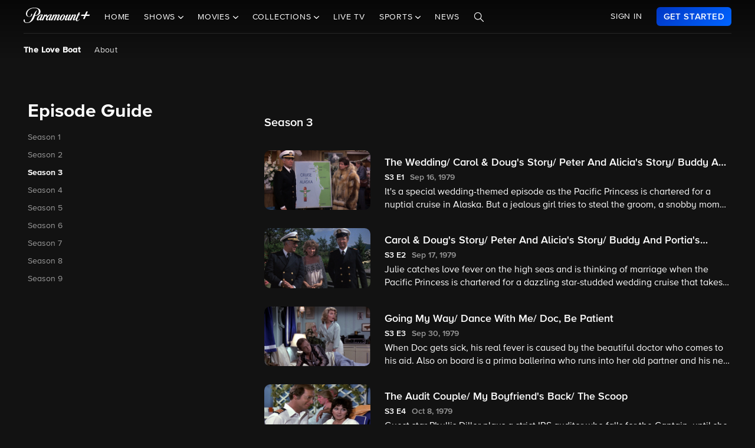

--- FILE ---
content_type: text/html; charset=utf-8
request_url: https://www.paramountplus.com/shows/the_love_boat/episodes/3/
body_size: 64392
content:
<!doctype html>

<html lang="en-us">

<head>
    <script type="text/javascript">
        // Check if the pathname ends with double slashes
        if (window.location.pathname.match(/\/{2,}$/)) {
            // Remove the double slashes at the end of the pathname
            const correctedPath = window.location.pathname.replace(/\/+$/, '');
            const correctedUrl = window.location.origin + correctedPath + window.location.search;

            // Redirect to the corrected URL
            window.location.assign(correctedUrl);
        }
    </script>
    
    
    
        <script type="text/javascript" data-testid="script-inline-csp" >
;window.NREUM||(NREUM={});NREUM.init={distributed_tracing:{enabled:true},privacy:{cookies_enabled:true},ajax:{deny_list:["bam.nr-data.net"]}};
;NREUM.loader_config={accountID:"2936348",trustKey:"2321606",agentID:"1103216518",licenseKey:"NRJS-b5dcb3a7b0855a31fdd",applicationID:"1103216518"};
;NREUM.info={beacon:"bam.nr-data.net",errorBeacon:"bam.nr-data.net",licenseKey:"NRJS-b5dcb3a7b0855a31fdd",applicationID:"1103216518",sa:1};
</script><script type="text/javascript" src="/assets/build/js/supertop-e3f2f281376e2c25d6eb.min.js"></script>

                <meta name="branch:deeplink:episodeCount"
              content="243"/>
        <meta name="branch:deeplink:backgroundImage"
              content=""/>
        <meta name="branch:deeplink:showLogo"
              content=""/>
    
            <script type="text/plain" src="//securepubads.g.doubleclick.net/tag/js/gpt.js" async
                class="optanon-category-4"></script>
    
    <meta charset="utf-8">
            <meta name="facebook-domain-verification" content="sbka0tlzjc1ebteyhqfo986y8breu2"/>
        <link rel="manifest" href="/manifest.json">
    
    <meta name="robots" content="max-image-preview:large">

    <title>The Love Boat Season 3 Episodes - Watch on Paramount+</title>

    <link rel="shortcut icon" href="/favicon.ico"/>

    <link rel="canonical" href="https://www.paramountplus.com/shows/the_love_boat/episodes/3/"/>
    <meta name="app_version" content=""/>
    <meta name="description" content="Every available episode for Season 3 of The Love Boat on Paramount+"/>
    <meta name="viewport" content="width=device-width, initial-scale=1"/>
    <meta property="og:site_name" content="">
    <meta property="og:title" content="The Love Boat Season 3 Episodes - Watch on Paramount+">
    <meta property="og:description" content="Every available episode for Season 3 of The Love Boat on Paramount+">
    <meta property="og:image"
          content="https://www.paramountplus.com/assets/pplus/PPlus_Logo_1200x630_BLUE.png">
    <meta property="og:image:secure_url"
          content="https://www.paramountplus.com/assets/pplus/PPlus_Logo_1200x630_BLUE.png"/>
    <meta property="og:type" content="video.tv_show">
    <meta property="og:url" content="https://www.paramountplus.com/shows/the_love_boat/episodes/3/">
    <meta property="article:publisher" content="https://www.facebook.com/ParamountPlus/">
    <meta name="twitter:card" content="summary_large_image">
    <meta content="@paramountplus" property="twitter:site">
    <meta content="@paramountplus" property="twitter:creator">
    <meta name="application-name" content=""/>
    <meta name="msapplication-TileImage" content=""/>
    <meta name="msapplication-TileColor" content=""/>
    <meta name="msApplication-ID" content=""/>
    <meta name="" content="App"/>
    
        
<script type="text/javascript" data-testid="script-inline-csp" >
    let fF = true;
    let __SENTRY_IO_CONFIG = {"FEATURE_FLAG":false,"CORE_ENABLED":true,"BBLF_ENABLED":true,"VIDEO_ENABLED":true,"VUE_ENABLED":true,"VUE_LOG_ERRORS":true,"BUILD_NUMBER":"1410"};
    __SENTRY_IO_CONFIG.FEATURE_FLAG = fF;
</script>
    <script data-testid="script-inline-csp"  id="locales" type="application/json">
        {"home":"Home","shows":"Shows","live_news":"Live News","search":"Search","settings":"Settings","browse":"Browse","movies":"Movies","channels":"Channels","schedule":"Schedule","no":"No","yes":"Yes","ok":"OK","error":"Error","close":"CLOSE","clear":"Clear","schedule_is_unavailable_at_this_time":"Schedule is unavailable at this time.","still_not_right_please_contact_customer_support":"Still not right? Please contact customer support at {url} and we'll be happy to help.","current_station":"Current Station","current_stations":"Current Stations","if_this_is_correct_select_the_station":"If this is correct, select your preferred station, then hit \"OK\" on your remote to return to live TV.","not_the_right_station_lets_fix_that":"Not the right station? Let's fix that.","if_this_is_correct_select_your_preferred_station":"If this is correct, select your preferred station, then hit \"OK\" on your remote to return to live TV.","not_the_right_stations_lets_fix_that":"Not the right stations? Let's fix that.","station_not_available":"Station not available","were_sorry_but_live_tv_is_currently_not_supported_in_your_area_to_make":"We're sorry, but live TV is currently not supported in your area. To make sure we have your correct location, select the button below.","based_on_your_account_information_your_local_station_is":"Based on your account information, your local station is:","based_on_your_account_information_your_local_stations_are":"Based on your account information, your local stations are:","still_not_the_right_station_lets_try_one_more_time":"Still not the right station? Let's try one more time. After that, the Check Location feature will be locked.","thank_you_the_check_location_feature_is_now_locked":"Thank you. The Check Location feature is now locked.","were_sorry_but_live_tv_is_currently_not_supported":"We're sorry, but live TV is currently not supported in your area.","app_version":"App Version","device_id":"Device ID","ip_address":"IP Address","station_unavailable":"Station Unavailable","brand_local_station":"{brand} Local Station","watch_now":"WATCH NOW","subscribe_to_watch":"SUBSCRIBE TO WATCH","starts_in":"Starts in...","a_alpha":"a, alpha","b_bravo":"b, bravo","c_charlie":"c, charlie","d_delta":"d, delta","e_echo":"e, echo","f_foxtrot":"f, foxtrot","g_golf":"g, golf","h_hotel":"h, hotel","i_india":"i, india","j_juliet":"j, juliet","k_kilo":"k, kilo","l_leema":"l, leema","m_mike":"m, mike","n_november":"n, november","o_oscar":"o, oscar","p_papa":"p, papa","q_quebec":"q, quebec","r_romeo":"r, romeo","s_sierra":"s, sierra","t_tango":"t, tango","u_uniform":"u, uniform","v_victor":"v, victor","w_whiskey":"w, whiskey","x_xray":"x, x-ray","y_yankee":"y, yankee","z_zulu":"z, zulu","one_button":"1 button","two_button":"2 button","three_button":"3 button","four_button":"4 button","five_button":"5 button","six_button":"6 button","seven_button":"7 button","eight_button":"8 button","nine_button":"9 button","zero_button":"0 button","space_button":"space button","backspace_button":"backspace button","preview_video":"Preview Video","starts_in_seconds":"Starts in {countdown} seconds...","there_is_a_problem_connecting_to_the_network":"There is a problem connecting to the network. Please check your network settings.","are_you_sure_you_would_like_to_exit":"Are you sure you would like to exit Paramount+?","are_you_sure_you_want_to_sign_out":"Are you sure you want to sign out?","congratulations":"Congratulations!","your_brand_account_has_been_created":"Your {brand} account has been created.","an_error_occurred_when_creating_your":"An error occurred when creating your {brand} account. Please contact customer support for assistance at {contact}","an_error_occurred_validating_your_subscription":"An error occurred validating your subscription. Please contact customer support for assistance at {contact}","your_account_has_been_reactivated":"Your account has been reactivated!","your_account_has_been_updated":"Your account has been updated!","an_error_occurred_when_switching_your":"An error occurred when switching your {brand} plan. Please contact customer support for assistance at {contact}","due_to_licensing_restrictions_video_is_not":"Due to licensing restrictions, video is not available outside your country.","your_current_plan":"Your current plan: {plan}","cancel_anytime":"Cancel anytime.","account_exists":"Account Exists","it_looks_like_youve_already_subscribed_to":"It looks like you've already subscribed to {brand} on this Roku device. Please sign in.","an_unexpected_error_has_occurred_please_contact":"An unexpected error has occurred. Please contact customer support for assistance at {contact}","invalid_pin_entered":"Invalid PIN Entered","parental_control":"Parental Control","enter_your_pin_to_watch":"Enter your PIN to watch.","submit":"Submit","forgot_pin":"Forgot PIN?","visit_url":"Visit {url}","back":"back","we_are_sorry_but_we_are_unable_to_create":"We are sorry, but we are unable to create an account for you at this time.","create_your_account":"Create Your Account","first_name":"First Name","please_enter_a_valid_first_name":"Please enter a valid first name.","last_name":"Last Name","please_enter_a_valid_last_name":"Please enter a valid last name.","email":"Email","please_enter_a_valid_email_address":"Please enter a valid email address.","password":"Password","please_enter_a_valid_password":"Please enter a valid password.","by_clicking_next_you_are_indicating":"By clicking \"Next\", you are indicating that you have read and agree to the","terms_of_use_and_privacy_policy":"TERMS OF USE AND PRIVACY POLICY","next":"NEXT","birth_date":"Birth date","please_enter_a_valid_date_of_birth":"Please enter a valid date of birth in the following format: MM\/DD\/YYYY.","gender":"Gender","please_select_a_gender":"Please select a gender.","validating_account_details":"Validating account details...","zip_code":"ZIP Code","please_enter_a_valid_5_digit_zip_code":"Please enter a valid 5-digit ZIP Code.","the_email_you_entered_is_already_associated_with":"The email you entered is already associated with an existing {brand} account. Please sign in instead.","information_needed":"Information Needed","in_order_to_subscribe_to_the":"In order to subscribe to the {brand} channel, you are required to share your Roku information. If you need to update your information, please visit Roku.com, then come back to {brand} and try again.","enter_your_first_name":"Enter your first name","enter_your_last_name":"Enter your last name","enter_your_email_address":"Enter your email address","enter_your_password":"Enter your password","create_a_password":"Create a password (must be at least 6 characters)","enter_your_5_digit_zip_code":"Enter your 5-digit ZIP Code","select_your_gender":"Select your gender","male":"Male","female":"Female","other":"Other","prefer_not_to_say":"Prefer Not to Say","welcome_back":"Welcome back!","sign_in":"SIGN IN","forgot_password":"Forgot password?","to_return_to_previous_screen_press":"To return to the previous screen, press the back button on your remote","incorrect_email_address":"Incorrect email address","password_reset_email_sent":"Password Reset Email Sent","instructions_to_change_your_password":"Instructions to change your password have been sent to {email}.","an_error_occurred_sending_password_reset_email":"An error occurred sending password reset email. Please check your email address and try again.","incorrect_username_or_password":"Incorrect username or password.","restart":"RESTART","watch":"WATCH","subscribe":"SUBSCRIBE","resume":"RESUME","more_episodes":"MORE EPISODES","content_unavailable":"Content Unavailable","the_content_you_are_trying_to_play_is_currently_unavailable":"The content you are trying to play is currently unavailable. Please try again later.","unfortunately_an_error_occurred_during_playback":"Unfortunately, an error occurred during playback.","please_check_your_network_connection":"Please check your network connection and try again.","please_try_again_error_code_cs1200":"Please try again. (Error code: CS-1200)","concurrent_streams_limit":"Concurrent Streams Limit","youve_reached_the_maximum_number_of_simultaneous_video":"You\u2019ve reached the maximum number of streams allowed with your subscription.","to_view_this_live_stream_close_the_other_videos":"To view this live stream, close the other videos you're watching and try again.","to_view_this_video_close_the_other_videos":"To view this video, close the other videos you\u2019re watching and try again.","are_you_still_watching":"Are you still watching?","continue_watching":"Continue watching","watch_movie":"WATCH MOVIE","preview_trailer":"PREVIEW TRAILER","to_start_streaming_your_favorite_shows":"To start streaming your favorite shows, follow the steps below:","step_1":"Step 1","visit_url_on_your_computer_or_mobile_device":"Visit {url} on your computer or mobile device and follow the instructions.","step_2":"Step 2","enter_the_following_code_when_prompted":"Enter the following code when prompted:","step_3":"Step 3","when_complete_this_screen_will_refresh":"When complete, this screen will refresh.","related_shows":"Related Shows","no_results_found":"No Results Found","my_account":"My Account","autoplay":"Autoplay","parental_controls":"Parental Controls","legal_notices":"Legal Notices","support":"Support","live_tv":"Live TV","how_would_you_like_to_sign_in":"How would you like to sign in?","on_my_tv":"On my TV","use_your_email_and_password_to_sign_in_on_this_device":"Use your email and password to sign in on this device","on_url":"On {url}","use_your_email_and_password_to_sign_in_on_the_brand_website":"Use your email and password to sign in on the {brand} website","loading":"Loading...","terms_of_use_privacy_policy_and_video_services_policy":"Terms of Use, Privacy Policy and Video Services Policy","badge":"BADGE","oh_no":"Oh no!","please_try_again":"Please try again.","thank_you_for_watching":"Thank you for watching","it_looks_like_youre_using_a_vpn_or_proxy":"You're using a VPN or proxy, which prevents playing your video. Please disable this service and try again.","questions_visit_our_faq_page_at":"Questions? Visit our FAQ page at {url}","an_error_occurred_when_attempting_to_play_this_video":"An error occurred when attempting to play this video. Please contact customer support for assistance at {contact}","uh_oh_an_error_has_occurred":"Uh-oh. An error has occurred, but we're working on fixing it. We'll be up and running again shortly!","enter_your_birth_month":"Enter your birth month (MM) - example: 12","enter_your_birth_day":"Enter your birth day (DD) - example: 24","enter_your_birth_year":"Enter your birth year (YYYY) - example: 1978","commercial_free":"Commercial Free","unknown":"Unknown","to_manage_your_parental_control_settings":"To manage your parental control settings, please visit {url}","terms_of_use":"Terms of Use","privacy_statement":"Privacy Statement","frequently_asked_questions":"Frequently Asked Questions","send_feedback":"Send Feedback","customer_support":"Customer Support","already_have_a_provider_sign_in":"Already have a partner? Sign in.","sign_in_to_brand":"Sign in to {brand}","already_a_subscriber_sign_in":"Already a Subscriber? Sign In.","browse_and_watch_clips":"Browse and Watch Clips","_continue":"Continue","or":"or","select_your_tv_provider_to_begin_streaming":"Select your TV partner to begin streaming","dont_see_your_provider":"Don't see your partner?","search_more":"SEARCH MORE","provider_list_currently_not_available":"Partner list is currently not available.","go_to":"Go to","on_a_computer_or_mobile_device":"on a computer or mobile device to sign in with your partner and start streaming!","activation_code":"Activation Code","youre_in":"You're In!","currently_connected":"Currently connected to:","start_watching":"START WATCHING","create_a_free_account":"Create a free {brand} account to:","get_personalized_recommendations":"Get personalized recommendations","pick_up_where_you_left_off":"Pick up where you left off on any device","watch_shows_on_demand":"Watch shows on-demand the day after they air","create_an_account":"CREATE AN ACCOUNT","live":"Live","sign_out":"Sign Out","on":"On","off":"Off","enter":"ENTER","new_episode":"NEW EPISODE","subtitles":"Subtitles","audio":"Audio","of":"of","cancel":"Cancel","background_color":"Background Color","youve_reached_the_maximum_number_of_simultaneous_video_streams_for_your_account":"You\u2019ve reached the maximum number of streams allowed with your subscription. To view this video, close the other videos you\u2019re watching and try again.","play_now":"Play Now","up_next_in":"Up Next In","oh_no_something_went_wrong":"Oh no! Something went wrong.","advertisement":"Advertisement","edit":"Edit","maybe_later":"Maybe later","oops_something_went_wrong":"Oops! Something went wrong.","try_it_free":"Get Started","trending":"Trending","day":"Day","month":"Month","year":"Year","full_name":"Full Name","cast":"Cast","account":"Account","get_started":"GET STARTED","an_error_has_occurred_please_try_again_at_a_later_time":"An error has occurred. Please try again at a later time.","you_have_been_locked_out_due_to_too_many_login_attempts_please_try_again_in_5_minutes":"You have been locked out due to too many login attempts. Please try again in 5 minutes.","invalid":"Invalid","email_is_required":"Email is required.","full_name_is_required":"Full name is required.","password_is_required":"Password is required.","play":"Play","privacy_policy":"Privacy Policy","tv_provider_sign_in_button":"Sign in with a partner","results":"Results","retry":"Retry","season_episode_abbr":"S{season} E{episodeNumber}","email_already_exists":"Email already exists.","field_is_required":"{field_name} is required.","sign_up":"Sign Up","skip":"Skip","none":"None","disconnect":"Disconnect","sorry_this_video_is_currently_unavailable_please_try_again_need_additional_help":"This video is currently unavailable. Please try again.","about":"About","already_have_an_account":"Already have an account?","skip_ad":"Skip Ad","mute":"Mute","pause":"Pause","rewind":"Rewind","unmute":"Unmute","cbs_all_access_logo":"CBS All Access Logo","free":"Free","update":"Update","dismiss":"Dismiss","try_again":"Try again","episode":"Episode","episodes":"Episodes","extras":"Extras","featured_shows":"Featured Shows","help":"Help","keep_watching":"Keep Watching","left":"LEFT","limited_commercials":"Limited Commercials","sorry_this_feature_is_not_supported_for_this_device":"Sorry, this feature is not supported for this device.","provider":"Partner","recommended_for_you":"Recommended for You","faq":"FAQ","shows_you_watch":"Shows You Watch","success":"Success!","clips":"Clips","you_need_to_accept_our_terms_in_order_to_continue":"You need to accept our terms in order to continue.","standard":"Standard","youre_all_set":"You're all set","password_must_be_at_least_x_characters":"Password must be at least 6 characters","price":"Price","trending_now":"Trending Shows","season_number_abbr":"S{seasonNumber}","episode_number_abbr":"E{episodeNum}","season":"Season","1_season":"1 Season","_seasons":"{seasonCount} Seasons","login_error":"Login Error","seo_sign_up_page_title":"Sign Up for {brand} {countryName} ({country2-letterISO})","seo_sign_up_page_description":"Sign up for\u00a0{brand}. Access thousands of Episodes, Movies, Originals and Live TV.","seo_sign_in_page_title":"Sign In to {brand} {countryName} ({country2-letterISO})","seo_sign_in_page_description":"Access live TV shows, sports events like NFL games and over 12,000 on-demand CBS episodes without any delays in programming with CBS All Access","seo_upsell_page_title":"{brand} {countryName} - Stream Live TV, Movies, Originals, News, and more","seo_upsell_page_description":"Watch thousands of episodes of your favorite shows on any device. {brand} {countryName} includes on-demand content from CBS, Comedy Central, Nickelodeon, Nick Jr., MTV, Paramount Network, Showtime, Smithsonian and more.","seo_forgot_password_page_title":"Reset Password for {brand}\u00a0{countryName} ({country2-letterISO})","seo_forgot_password_page_description":"Enter the email address associated with your account, and we'll send you a link to reset your password.","seo_sign_up_page_keywords":"","seo_sign_in_page_keywords":"","seo_upsell_page_keywords":"television, TV, video, Columbia Broadcast System, Paramount, ParamountPlus watch online video, watch tv, soap opera video, David Letterman, CSI, Big Brother, NCIS, The Price is Right, the Young and the Restless, Guiding Light, As the World Turns, Survivor, Two and a Half Men, The Amazing Race, Star Trek, Jericho.","seo_forgot_password_page_keywords":"","email_required":"Email required.","password_required":"Password required.","account_creation_error":"Sorry, there was an error creating your account","currency":"$","valid_email_required":"Valid email required.","_processing":"processing","more_providers":"More providers","theres_just_one_more_step":"There's just one more step before you can enjoy your favorite content...","to_enjoy_brand_you_must":"To enjoy {brand}, you must create an account","mvpd_contact_provider_headline":"There was an issue authenticating or authorizing your account with your partner.","mvpd_contact_provider_subheadline":"Please contact your provider for more information.","sign_in_with_partner":"SIGN IN WITH PARTNER","agree_and_continue":"AGREE & CONTINUE","more_partners":"More partners...","select_a_partner":"Sign in with your provider to start streaming","sign_up_for_paramountplus":"SIGN UP FOR PARAMOUNT+","sign_in_with_paramountplus_account":"SIGN IN WITH PARAMOUNT+","sign_out_from_paramountplus_account":"SIGN OUT FROM PARAMOUNT+","invalid_email_andor_password":"Invalid email and\/or password","send_email_cta":"Send Email","youll_be_redirected_to_x_in_x_seconds_or_you_can_click_here_now":"You'll be redirected to %s in %d seconds, or you can <click here> now.","please_enter_the_email_address_associated_with_your_brand_account_and_well_send_you_a_link_to_reset_your_password":"Please enter the email address associated with your Paramount+ account, and we'll send you a link to reset your password.","reset_your_password":"Reset your password","enter_and_confirm_new_password":"Enter your new password.","password_is_too_short":"Password is too short.","password_is_too_long":"Password is too long. Must be 6 to 30 characters.","password_confirm_required":"Please confirm your password.","password_and_confirm_must_match":"Passwords must match.","sorry_there_was_a_problem_resetting_the_password":"We could not reset your password. The link you received via email expired after 10 minutes or the link has already been used. Please request a new reset password link.","password_confirm":"Confirm Password","reset_password":"Reset Password","resume_watching_where_you_left_off_on_any_supported_streaming_device":"Resume watching where you left off on any supported streaming device.","youre_just_a_few_quick_steps_away_from_streaming":"You're just a few quick steps away from streaming!","chromecast_ready_to_cast":"Ready to Cast","show_more":"Show More","back_to_video":"Back to video","air_date":"Air Date","all":"All","seasons_uppercase":"{seasonCount} SEASONS","full_episodes":"Full Episodes","first_and_last_name_required":"First and last name required","credit_card_number":"Credit Card Number","exp_mm":"Exp. MM","exp_yy":"YYYY","cvv":"CVV","checkout_with":"Continue to","address":"Address","city":"City","state":"State","cvv_info":"CVV Info","the_location_varies_depending_on_credit_card":"The location varies depending on credit card.","3_digit_security_code":"3 digit security code","4_digit_security_code":"4 digit security code","404_apology":"Sorry, that page cannot be found","404_redirect_message":"You'll be redirected to our homepage in {seconds} seconds, or you can go to the {linkOpen}homepage{linkClose} now.","province":"Province","payment_method":"Payment Method","have_a_coupon_code":"Have a promo code?","apply":"Apply","this_will_be_saved_as_the_default_payment_method_for_your_subscription._You_can_change_your_payment_method_at_any_time_by_visiting_your_account_settings":"This will be saved as the default payment method for your subscription. You can change your payment method at any time by visiting your account settings.","sorry_page_not_found":"Sorry, that page cannot be found","paramountplus_home":"Paramount+ Home","join_now":"Join Now","whats_new":"What's New","see_all_shows":"See All Shows","latest_full_episodes":"Latest Full Episodes","brands":"Brands","adult":"Adult","teens":"Teens","older_kids":"Older Kids","all_kids":"All Kids","brands_grid_title":"All your favorites, all in one place. Start browsing now.","brand_home":"{brand} Home","read_more":"Read more","duration_minutes_abbr":"{minutes}","episode_guide":"Episode Guide","you_will_be_directed_to_the_paypal_website_to_complete_your_payment":"By clicking on \u201cContinue to PayPal\u201d, you will be directed to the PayPal website to set up your payment method.","weve_sent_you_a_link_to_reset_your_password":"We\u2019ve sent you a link to reset your password.","oops_were_having_some_trouble_playing_this_video_please_try_again":"OOPS! We're having some trouble playing this video. Please try again. If you continue to experience issues, check your internet connection or restart your router. \n\nNeed help? Visit our FAQ (link)\n\nError Code (#)","search_shows_and_movies":"Search shows and movies","uh_oh_we_couldnt_find_that":"Uh-oh, we couldn't find it!","unable_to_complete_transaction":"Unable to complete transaction, please contact your bank","error_occurred_please_try_again":"Error occurred. Please try again.","try_cbs_all_access":"Try Paramount+","search_shows":"Search shows","approved":"Approved","approved_fraud_review":"Approved","declined":"Your payment could not be processed. Please try a different payment method or contact your bank for assistance.","insufficient_funds":"Your payment could not be processed. Please try a different payment method or contact your bank for assistance.","temporary_hold":"Your payment could not be processed. Please try a different payment method or contact your bank for assistance.","too_many_attempts":"Your payment could not be processed. Please try a different payment method or contact your bank for assistance.","upgrade_cbs_all_access":"Try CBS All Access","resume_cbs_all_access":"Get Paramount+","call_issuer":"Your payment could not be processed. Please try a different payment method or contact your bank for assistance.","cbs_all_access_ott":"Paramount+ Over The Top","call_issuer_update_cardholder_data":"Your payment could not be processed. Please try a different payment method or contact your bank for assistance.","paypal_primary_declined":"Your primary funding source was declined. Please try again to use your secondary funding source.","paypal_declined_use_alternate":"Your PayPal funding source was declined. Please try again to use an alternate funding source.","declined_security_code":"Your payment could not be processed. Please verify the card details entered or contact your bank for assistance.","declined_exception":"Your payment could not be processed. Please try a different payment method or contact your bank for assistance.","declined_missing_data":"Your billing information is missing some required information.","invalid_data":"Your payment could not be processed. Please try a different payment method or contact your bank for assistance.","invalid_email":"Your email address is not valid.","declined_card_number":"Your payment could not be processed. Please verify the card details entered or contact your bank for assistance.","invalid_card_number":"Your payment could not be processed. Please verify the card details entered or contact your bank for assistance.","invalid_account_number":"Your payment could not be processed. Please verify the card details entered or contact your bank for assistance.","gateway_token_not_found":"Your payment details were not found. Please update your billing information.","expired_card":"Your payment could not be processed. Please verify the card details entered or contact your bank for assistance.","declined_expiration_date":"Your payment could not be processed. Please verify the card details entered or contact your bank for assistance.","exceeds_daily_limit":"Your payment could not be processed. Please try a different payment method or contact your bank for assistance.","invalid_merchant_type":"Your payment could not be processed. Please try a different payment method or contact your bank for assistance.","invalid_transaction":"Your payment could not be processed. Please try a different payment method or contact your bank for assistance.","invalid_issuer":"Your payment could not be processed. Please verify the card details entered or contact your bank for assistance.","card_type_not_accepted":"Your card type is not accepted. Please try another card.","payment_not_accepted":"Your payment type is not accepted. Please try another card.","restricted_card":"Your payment could not be processed. Please try a different payment method or contact your bank for assistance.","restricted_card_chargeback":"Your card cannot be accepted. Please contact your issuing bank for details or try another card.","card_not_activated":"Your payment could not be processed. Please try a different payment method or contact your bank for assistance.","deposit_referenced_chargeback":"The refund cannot be processed because of a chargeback.","you_have_successfully_changed_your_password":"Success! Your password has been changed.","edit_email":"Edit Email","edit_password":"Edit Password","subscription_and_billing":"Subscription & Billing","read":"Read","current_password":"Current Password","new_password":"New Password","confirm_new_password":"Confirm New Password","email_and_password":"Email & Password","customer_canceled_transaction":"You canceled the transaction after it was approved. Please update your billing information to authorize a new transaction.","cardholder_requested_stop":"You requested recurring payments no longer be accepted on this card. Please update your billing information.","no_billing_information":"Your billing information is not on file. Please add your billing information.","paypal_invalid_billing_agreement":"Your PayPal billing agreement is no longer valid. Please update your billing information.","paypal_hard_decline":"Your primary funding source was declined. Please update your billing information with PayPal or try again.","paypal_account_issue":"Your primary funding source was declined. Please update your billing information with PayPal or try again.","fraud_address":"Your payment could not be processed. Please verify the card details entered or contact your bank for assistance.","fraud_security_code":"Your payment could not be processed. Please verify the card details entered or contact your bank for assistance.","fraud_stolen_card":"Your payment could not be processed. Please try a different payment method or contact your bank for assistance.","fraud_ip_address":"Your payment could not be processed. Please try a different payment method or contact your bank for assistance.","fraud_gateway":"Your payment could not be processed. Please try a different payment method or contact your bank for assistance.","fraud_too_many_attempts":"Your payment could not be processed. Please try a different payment method or contact your bank for assistance.","fraud_advanced_verification":"Your payment could not be processed. Please try a different payment method or contact your bank for assistance.","fraud_velocity":"Your payment could not be processed. Please try a different payment method or contact your bank for assistance.","fraud_generic":"Your payment could not be processed. Please try a different payment method or contact your bank for assistance.","fraud_address_recurly":"Your payment could not be processed. Please verify the card details entered or contact your bank for assistance.","fraud_risk_check":"Your payment could not be processed. Please try a different payment method or contact your bank for assistance.","fraud_manual_decision":"Your payment could not be processed. Please try a different payment method or contact your bank for assistance.","invalid_gateway_configuration":"Please contact support: the payment system is configured incorrectly. The transaction was not processed.","invalid_login":"Please contact support: the payment system is configured incorrectly. The transaction was not processed.","processor_unavailable":"Please contact support: the payment system experienced an unspecified error with your card issuer.","issuer_unavailable":"Your payment could not be processed. Please try a different payment method or contact your bank for assistance.","gateway_timeout":"Please contact support: the payment system did not respond in time to process your transaction.","gateway_error":"An error occurred while processing your transaction. Please contact support.","contact_gateway":"Please contact support: the payment system experienced an unspecified error with your card issuer.","cvv_required":"Please contact support: the payment system experienced an error. Your card was not charged.","currency_not_supported":"Please contact support: the requested currency is not supported for this merchant. Your card was not charged.","ssl_error":"Please contact support: the payment system experienced an error. Your card was not charged.","zero_dollar_auth_not_supported":"Please contact support: the payment system experienced an error while authorizing your card. Your card was not charged.","no_gateway":"Please contact support: the payment system experienced an error. Your card was not charged.","ach_transactions_not_supported":"Please contact support: ACH\/EFT transfers are not supported.","three_d_secure_not_supported":"Please contact support: the payment system experienced an error. Your card was not charged.","transaction_not_found":"The original transaction was not found.","transaction_settled":"The transaction has already been settled, so it cannot be voided. Please try a refund.","transaction_already_voided":"The transaction has already been voided, so it cannot be settled or refunded.","transaction_failed_to_settled":"The transaction did not settle successfully. Please update your billing information.","payment_cannot_void_authorization":"An error occurred while voiding your payment authorization. Please contact support.","partial_credits_not_supported":"An error occurred while refunding your transaction. Please contact support.","cannot_refund_unsettled_transactions":"An error occurred while refunding your transaction. Please contact customer support.","transaction_cannot_be_refunded":"The transaction cannot be refunded. Please contact customer support.","transaction_cannot_be_voided":"The transaction cannot be voided. Please contact support.","total_credit_exceeds_capture":"An error occurred while refunding your transaction. Please contact support.","authorization_expired":"An error occurred while processing your transaction. Please update your billing information.","authorization_already_captured":"An error occurred while processing your transaction. Please contact support.","authorization_amount_depleted":"An error occurred while processing your transaction. Please contact support.","recurly_error":"An error occurred while processing your transaction. Please contact support.","api_error":"An error occurred while processing your transaction. Please contact support.","duplicate_transaction":"Your payment could not be processed. Please try a different payment method or contact your bank for assistance.","recurly_failed_to_get_token":"An error occurred while initializing the transaction. Please try again.","recurly_token_not_found":"An error occurred while processing your transaction. Please contact support.","invalid_payment_method_hard":"Your payment could not be processed. Please try a different payment method or contact your bank for assistance.","invalid_payment_method":"Your payment could not be processed. Please try a different payment method or contact your bank for assistance.","amazon_declined_review":"Your card was declined. In order to resolve the issue, check your payment method in Amazon.","season_abbr":"S","full_screen":"Full Screen","exit_full_screen":"Exit Full Screen","forward_num_sec":"Forward $SECONDS$ sec","rewind_num_sec":"Rewind $SECONDS$ sec","cast_video":"Cast Video","subtitle_settings":"SUBTITLE SETTINGS","reset_subtitle_settings":"Reset Subtitle Settings","resume_video":"Resume Video","replay_video":"Replay Video","font_size":"Font Size","small":"Small","normal":"Casual","large":"Large","font_type":"Font Type","font_weight":"Font Weight","bold":"Bold","font_color":"Font Color","opacity":"Opacity","casting_to":"Casting to:","seconds":"seconds","go_to_home_page":"Go to Homepage","forgot_your_pin":"Forgot your PIN?","reset_pin":"Reset PIN","still_watching":"Still Watching?","sorry_youve_reached_the_maximum_number_of_sign_in_attempts_please_visit_your_account_page_to_reset_your_pin":"Sorry, you've reached the maximum number of sign-in attempts. Please visit your account page to reset your PIN.","still_watching_streaming_will_end_in_time":"Still watching? Streaming will end in $TIME_LEFT$","playback_ended_due_to_inactivity_press_restart":"Playback ended due to inactivity.<br>Press \"Restart\" below to continue watching.","episode_abbr_":"E","starts_in_":"Starts in","restart_":"Restart","play_now_":"Play Now","related_shows_for_you_":"Related shows for you","player_error_unavailable_additional_help":"This video is currently unavailable. Please try again.","player_error_vpn_proxy":"Oh no! It looks like you're using a VPN or proxy, which prevents playing your video. Please disable this service and try again.<br><br>Need help? Visit {URL}","player_error_licensing":"Sorry, but due to licensing restrictions, this video isn't available in your location. {URL}","player_error_trouble_playing":"OOPS! We're having some trouble playing this video. Please try again. If you continue to experience issues, check your internet connection or restart your router.<br><br>Need help? Visit our {URL}","player_error_ad_blocking":"Oh no! This video can't be played right now. Please disable any ad-blocking software and try again.<br><br>Need help? Visit our {URL}","player_error_internet_issues":"OOPS! Looks like the internet may be experiencing some issues. Please check your connection and try again. If you continue to experience issues, try restarting your router.<br><br>{URL}","player_error_browser_not_supported":"Oops! This video is not supported on your web browser.<br><br>To continue streaming, we recommend using the latest version of Chrome or Firefox.","player_error_unavailable_try_again":"Sorry, this video is currently unavailable.<br>Please refresh your page or try again later.","player_error_sponsor_ad_blocking":"We were unable to load this video. Please check your browser\/device settings for any blocking technology that needs to be disabled and reload the page.","player_error_sponsor_private_mode":"This video is unavailable because we were unable to load a message from our sponsors.<br><br>Please exit private mode and reload the page to continue watching.","player_error_sponsor_subscribe":"This video is unavailable because we were unable to load a message from our sponsors.<br><br>If you are using ad-blocking software, please disable it and reload the page.","player_error_sponsor_upgrade":"This video is unavailable because we were unable to load a message from our sponsors.<br><br>If you are using ad-blocking software, please disable it and reload the page.","player_error_not_connected_to_internet":"Oops, looks like you're not connected to the internet.<br>Please check your connection and try again.","player_error_template":"<br><br>Error Code: {ERROR_CODE}","error_code":"error code","here":"here","return_home":"Return home","country_name_mx":"Mexico","country_name_au":"Australia","country_name_br":"Brazil","country_name_ca":"Canada","country_name_ar":"Argentina","country_name_bo":"Bolivia","country_name_cl":"Chile","country_name_co":"Colombia","country_name_cr":"Costa Rica","country_name_do":"Dominican Republic","country_name_ec":"Ecuador","country_name_sv":"El Salvador","country_name_gt":"Guatemala","country_name_hn":"Honduras","country_name_ni":"Nicaragua","country_name_pa":"Panama","country_name_py":"Paraguay","country_name_pe":"Peru","country_name_uy":"Uruguay","country_name_ve":"Venezuela","country_name_se":"Sweden","country_name_no":"Norway","country_name_dk":"Denmark","country_name_fi":"Finland","iso_code_au":"AU","iso_code_br":"BR","iso_code_ca":"CA","iso_code_ar":"AR","iso_code_bo":"BO","iso_code_cl":"CL","iso_code_cr":"CR","iso_code_do":"DO","iso_code_ec":"EC","iso_code_sv":"SV","iso_code_gt":"GT","iso_code_hn":"HN","iso_code_mx":"MX","iso_code_ni":"NI","iso_code_pa":"PA","iso_code_py":"PY","iso_code_pe":"PE","iso_code_uy":"UY","iso_code_ve":"VE","iso_code_se":"SE","iso_code_no":"NO","iso_code_dk":"DK","iso_code_fi":"FI","iso_code_co":"CO","subscription":"Subscription","week":"week","month_lowercase":"month","year_lowercase":"year","day_lowercase":"day","week_lowercase":"week","days_lowercase":"days","months_lowercase":"months","seo_partners_page_title":"Sign in with a partner to {brand} {countryName} ({country2-letterISO})","seo_partners_page_description":"Sign in with a {brand} {countryName} partner to access thousands of Episodes, Movies and Originals.","trending_shows":"Trending Shows","paramount_plus":"Paramount+","subscription_terms":"Subscription Terms","cookie_policy":"Cookie Policy","complimentary_account_phrase":"You have a complimentary account.","paramount_plus_plan":"Paramount+ Plan","trial":"Trial","upgrade_cta":"Upgrade Now","edit_plan":"Edit Plan","subscribe_now":"Subscribe Now!","add_ons":"Add-Ons","cancellation_effective_on":"Cancellation effective on","activate":"Activate","if_you_cancel_your_subscription_the_cancellation_will_go_into_effect":"If you cancel your subscription, the cancellation will go into effect at the end of your current subscription period. You will have continued access to the Paramount+ service for the remainder of your paid subscription period, but <b>you will not receive a refund of any fees paid<\/b>.","manage_add_ons":"Manage Add-Ons","discount":"Discount","forever":"Forever","months":"months","years":"years","next_billing_date":"Next Billing Date","switch_to_annual":"Switch to Annual","save_over_15_percent":"SAVE 23% OR MORE","add_your_payment_information_to_enjoy_uninterrupted_service":"Add your payment information to enjoy uninterrupted service.","add_now":"Add Now","edit_payment":"Edit Payment","coupon":"Promo Code","redeem_a_coupon":"Redeem A Coupon","gift_card":"Gift Card","redeem_gift_card":"Redeem Gift Card","cancel_subscription":"Cancel Subscription","cancel_my_subscription":"Cancel My Subscription","keep_my_subscription":"Keep My Subscription","youre_about_to_cancel_your_subscription_are_you_sure":"You're about to cancel your subscription. Are you sure?","were_sorry_to_see_you_go":"We're sorry to see you go!","your_feedback_is_important_to_us_please_let_us_know_why_youre_cancelling":"Your feedback is important to us. Please let us know why you're canceling.","complete_cancellation":"Complete Cancellation","your_account_was_cancelled_successfully":"Your subscription was cancelled successfully.","something_went_wrong_please_try_again_later":"Something went wrong. Please try again later.","trending_movies":"Trending Movies","invalid_tax_identifier":"Invalid CPF number","remove":"Remove","month_jan":"Jan","month_feb":"Feb","month_mar":"Mar","month_apr":"Apr","month_may":"May","month_jun":"Jun","month_jul":"Jul","month_aug":"Aug","month_sep":"Sep","month_oct":"Oct","month_nov":"Nov","month_dec":"Dec","your_payment_information_was_successfully_updated":"Your payment information was successfully updated.","account_payment":"Account Payment","save":"Save","you_have_successfully_resumed_your_subscription":"You have successfully resumed your subscription!","your_subscription_cannot_be_resumed_at_this_time":"Sorry, your subscription cannot be resumed at this time.","invalid_postal_code":"Invalid Postal Code","invalid_coupon":"Invalid coupon","subscription_already_owned":"A subscription is already active on your account","country_name_intl":"International","weeks_lowercase":"weeks","free_lowercase":"free","years_lowercase":"years","100_percent_off":"100% Off","days":"days","weeks":"weeks","you_have_successfully_applied_a_coupon":"You have successfully applied a coupon!","watch_now_":"Watch Now","subscribe_to_watch_":"Subscribe to Watch","invalid_password":"Invalid password","invalid_cvv":"Invalid CVV","invalid_expireYear":"Invalid year","confirm_email":"Confirm Email","resume_subscription":"Resume Subscription","try_paramount_plus":"Try Paramount+","get_paramount_plus":"Get Paramount+","paramount_plus_enabled":"Paramount+ Enabled","paramount_plus_over_the_top":"Paramount+ OTT","partner":"Partner","connected_to":"Connected To","could_not_create_your_account_please_try_again_later":"Could not create your account, please try again later","email_address_already_registered":"You already have an account. Please sign in.","paramount_plus_trial":"Paramount+ Trial","is_invalid":"Is Invalid","address_is_invalid":"Email address is invalid","address_already_exists":"Address already exists","email_address_is_invalid":"Email address is invalid","landing_sign_in":"Sign In","there_was_an_issue_authenticating_or_authorizing_your_account_with_your_partner":"There was an issue authenticating or authorizing your account with your partner.","we_will_sign_you_out_please_try_to_sign_in_again_if_you_continue_to_encounter_this_issue_please_contact_your_partner_directly":"We will sign you out. Please try to sign in again. If you continue to encounter this issue, please contact your partner directly.","sorry_you_dont_have_access_to_brandName_within_your_subscription_package":"Sorry! Your provider subscription package doesn't include access to {brandName}.","contact_your_provider_and_add_brandName_to_your_package_today":"Please contact your provider for more information.","recurly_PSD2_error_please_try_again":"Your transaction was declined or failed for an unknown reason. Please try again or contact customer support.","language_name_en":"English","language_name_pt":"Portuguese","language_name_da":"Danish","language_name_fi":"Finnish","language_name_no":"Norwegian","language_name_es":"Spanish","language_name_sv":"Swedish","all_rights_reserved":"All Rights Reserved.","cookies":"Cookies","help_contact_us":"Help \/ Contact Us","manage_cookies":"Manage Cookies","to_cancel_your_subscription_please_do_so_in_the_app_store_where_you_purchased_your_subscription":"To modify your subscription, please do so in the app store where you purchased your subscription.","popular":"Popular","no_movies_found":"No Movies Found","sorry_no_movies_found_in_that_genre":"Sorry, no movies found in that genre.","all_movies":"All Movies","recurly_PSD2_error_aborted_flow":"Your purchase requires authentication. Unfortunately, we cannot proceed until authentication is provided.","seo_global_page_title":"Paramount+ Global Home","seo_global_page_description":"Select your country to watch thousands of episodes of your favorite shows on any device.","success_your_password_has_been_reset":"Success! Your password has been reset. We are redirecting you in {countDown} seconds.","postal_code":"Postal Code","postal_code_is_required":"Postal Code is required","load_more":"Load More","language_name_nn":"Nynorsk","language_name_nb":"Bokm\u00e5l","three_d_secure_action_required":"Your card must be authenticated with 3-D Secure before continuing.","payer_authentication_rejected":"Your card must be authenticated before continuing. Please complete authentication.","paramount_plus_brand_aria_label":"paramount plus","we_are_processing_your_subscription":"We're processing your subscription","this_will_not_take_long":"This won't take long!","the_account_has_been_created_successfully":"The account has been created successfully","sign_in_":"Sign In","series":"Series","you_have_successfully_changed_your_email_address":"You have sucessfully updated your email address","you_have_successfully_changed_your_subscription":"You have successfully updated your subscription","switch_profiles":"Switch Profiles","add_profile":"Add Profile","annual":"Annual","monthly":"Monthly","whos_watching":"Who's Watching?","edit_profiles":"Edit Profiles","switch_your_plan":"Switch Your Plan","my_list":"My List","sorry_we_cant_add_or_remove_items_right_now":"Sorry, we can't add or remove items right now.","your_list_is_full":"Your list is full.","please_remove_an_item_before_adding_another":"Please remove an item before adding another.","zipcode":"ZIP Code","profile_name":"Profile Name","kids_mode":"Kids Mode","turn_on_for_kid_friendly_content":"Turn on for kid-friendly content","save_profile":"Save Profile","create_profile":"Create Profile","choose_avatar":"Choose Avatar","switch_to_monthly":"Switch to Monthly","manage_profiles":"Manage Profiles","edit_profile":"Edit Profile","paramount_plus_monthly":"Monthly","paramount_plus_annual":"Annual","are_you_sure_you_want_to_delete_this_profile":"Are you sure you want to delete this profile?","no_keep_profile":"No, keep profile","error_too_many_streams":"Too Many Streams","watch_trailer":"WATCH TRAILER","recurly_this_promotional_code_is_valid_for_new_subscriptions_only":"This promotional code is valid for new subscriptions only","recurly_this_promotional_code_has_expired":"This promotional code has expired","recurly_this_promotional_code_has_already_been_redeemed":"This promotional code has already been redeemed","recurly_this_promotional_code_is_not_valid":"This promotional code is not valid","recurly_this_promotional_code_is_not_supported_in_your_country":"This promotional code is not supported in your country","recurly_this_promotional_code_is_not_in_the_same_currency_as_your_subscription":"This promotional code is not in the same currency as your subscription","plan":"Plan","invalid_ccNumber":"Your card number is not valid. Please update your card number.","youre_in_kids_mode":"You're in Kids Mode!","turn_off_kids_mode":"Turn off Kids Mode","the_only_content_youll_see_in_kids_mode_will_be_age_appropriate_and_determined_by_show_and_movie_ratings":"The only content you'll see in Kids Mode will be age-appropriate and determined by show and movie ratings.","age_restricted_content":"Age-Restricted Content","not_available_in_kids_profiles":"Not available in kids profiles","add_to_my_list":"Add to My List","remove_from_my_list":"Remove from My List","pick_at_least_three_shows_for_personalized_recommendations":"Pick at least 3 shows for personalized recommendations","live_uppercase":"LIVE","lets_personalize_your_experience":"Let's personalize your experience","switch_profile":"Switch Profile","trailer":"Trailer","min_uppercase":"MINS","new_episodes":"New Episodes","sign_up_uppercase":"SIGN UP","premium":"Premium","enter_your_activation_code":"Enter your activation code","activate_uppercase":"ACTIVATE","you_can_find_your_activation_code_on_your_device_screen":"You can find your activation code on your device screen. If you need help <link>visit our support site<link>","your_tv_is_now_linked_to_your_paramount_account":"Your TV is now linked to your Paramount+ account. You can now return to your TV to start streaming.","your_list_is_empty":"Your list is empty","when_you_add_shows_and_movies_theyll_appear_under_my_list_across_all_your_devices":"When you add shows and movies, they'll appear under My List across all your devices.","find_shows":"Find Shows","find_movies":"Find Movies","started_x_ago":"Started {duration} ago","min_lowercase":"min","1_item_successfully_removed_from_list":"1 item successfully removed from list.","confirm":"Confirm","remove_from_watchlist":"Remove from watchlist","add_to_watchlist":"Add to watchlist","new_season":"NEW SEASON","new_series":"NEW SERIES","new_movie":"NEW MOVIE","watch_anytime_and_anywhere":"Watch Anytime & Anywhere","back_to_profile":"BACK TO PROFILE","delete_profile_":"DELETE PROFILE","no_keep_profile_":"NO, KEEP PROFILE","back_to_rendezvous_options":"Back to Sign In Options","video_and_audio_controls":"Video and audio controls","video_seek_bar":"Video seek bar","video_playhead_position":"Video playhead position","mute_or_volume_control":"Mute or volume control","unmute_or_volume_control":"Unmute or volume control","fast_forward":"Fast Forward","use_the_arrow_keys_to_set_the_value":"Use the arrow keys to set the value","replay":"replay","disconnect_cast":"Disconnect cast","subtitles_and_audio_settings":"Subtitles and Audio Settings","audio_cc":"Audio CC","subtitle_selector":"Subtitle Selector","font_opacity":"Font Opacity","background_color_opacity":"Background Color Opacity","subtitle_and_audio_setting_have_been_reset_to_default_settings":"Subtitle and audio setting have been reset to default settings","audio_selector":"Audio Selector","resume_title_case":"Resume","close_title_case":"Close","subtitle_settings_title_case":"Subtitle Settings","sky_activation_prompt":"If you do not have a Paramount+ account, please create one by clicking Sign Up","notify":"Notify","promo":"Promo","invalid_rendezvous_code_msg":"The code you entered is invalid. Please try again.","percent_discount_over_time":"{percent} off for {time}","your_card_has_been_declined_multiple_times_we_need_to_verify_that_youre_a_human_before_you_try_again":"Your card has been declined multiple times. We need to verify that you're a human before you try again.","looking_for_something":"Looking for something?","younger_kids":"Younger Kids","deactivate":"Deactivate","user_already_has_active_package":"User already has active package.","partner_subscription_is_already_bound":"Partner subscription is already bound.","partner_subscription_is_in_invalid_status":"Partner subscription is in invalid status.","cbs_product_associated_with_partner_subscription_not_found":"CBS product associated with partner subscription not found.","user_connection_already_exists":"User connection already exists.","yes_keep_watching":"Yes, keep watching","yes_and_do_not_ask_me_again":"Yes, and don't ask me again","no_go_to_homepage":"No, go to homepage","still_watching_no_questionmark":"Still Watching","sorry_not_available_in_region":"Sorry, Paramount+ is not yet available in this country","sorry_not_available_in_region_subheading":"Your country of registration is not the region you are currently located in. You will be signed out because there is no Paramount+ International service in your current location.","please_make_sure_your_passwords_match":"Please make sure your passwords match","error_partner_query_missing":"To authenticate your subscription and create a Paramount+ account, you must first visit the {partner} website. Please try again. If you have difficulties, contact {partner} customer support.","active_user_package_exists_title":"Hm, it looks like your email address is already connected to a Paramount+ account.","active_user_package_exists_description":"For help, visit paramountplus.com\/help\/TVprovider.","partner_subscription_already_bound_title":"Your Paramount+ account is already connected to {partner}.","partner_subscription_already_bound_description":"Please sign in from any device using your Paramount+ credentials.","user_connection_already_exists_title":"Your Paramount+ account is already connected to {partner}.","user_connection_already_exists_description":"Please sign in from any device using your Paramount+ credentials.","partner_subscription_status_invalid_title":"Your {partner} subscription has either expired or does not include Paramount+.","partner_subscription_status_invalid_description":"Please return to {partner} and check your account status. If you have problems, contact {partner} customer support.","product_not_found_title":"We are experiencing an issue trying to connect your {partner} account with Paramount+.","product_not_found_description":"Please contact Paramount+ customer support and advise that you have received this error message.","this_code_is_not valid_please_try_again":"This code is not valid. Please try again or contact customer support.","we_need_to_verify_that_you_are_a_human":"We need to verify that you're a human","paramountplus_through":"Paramount+ through {partner}","your_card_has_been_declined_multiple_times_please_verify_you_are_a_human_and_try_again":"Your card has been declined multiple times. Please verify you are a human and try again.","subscription_preferences_can_be_modified_or_upgraded_in_the_app_store":"Subscription preferences can be modified or upgraded in the app store.","this_code_is_invalid_please_try_again":"Invalid code. Please try again.","you_are_unable_to_redeem_a_gift_card_because_your_subscription_is_through_a_3rd_party":"Your account type cannot use gift cards as a payment method.","you_have_successfully_added_your_gift_card_to_your_account":"You have successfully added your gift card to your account.","your_paramountplus_account_has_been_successfully_created_please_sign_in_to_your_partner_device_to_access":"Your Paramount+ account has been successfully created. Please sign in to your {partner} device to access.","your_payment_method_cannot_be_verified":"Your payment method cannot be verified.","your_card_has_been_declined_multiple_times_for_security_purposes_you_will_automatically_be_logged_out":"Your card has been declined multiple times. For security purposes, you will automatically be logged out.","access_unavailable":"Access Unavailable","sorry_paramountplus_is_not_yet_available_in_this_country":"Sorry, Paramount+ is not yet available in this country.","your_paypal_account_is_now_set_to_be_charged_for_your_paramountplus_subscription\n":"Your PayPal account is now set to be charged for your Paramount+ subscription. To confirm, click \"Subscribe.\"","to_confirm_your_paramountplus_subscription_visit_partner_please_contact_partner_customer_support_for_additional_assistance\n":"To confirm your Paramount+ subscription, visit {partner}. Please contact {partner} customer support for additional assistance.","skip_intro":"Skip Intro","your_partner_account_details_are_incorrect_please_try_again":"{partner} cannot be found or was entered incorrectly. Please try again.","switch_to_annual_billing":"Upon switching to annual billing, your account will be charged immediately. If you switch before the end of your current subscription period, your account will be credited for the remainder of your subscription period. Going forward, your account will be charged <Full Price>\/year plus taxes, if any, on a recurring basis beginning today. See the Terms of Use for more information.","switch_to_annual_plan_with_coupon_applied":"Upon switching to annual billing, your account will immediately be charged the annual plan fee with the discount provided above already applied. If you switch before the end of your current subscription period, your account will be credited for the remainder of your subscription period. After the promotional period is over, your account will be charged <Full Price>\/year plus taxes, if any, on a recurring basis beginning today. See the Terms of Use for more information.","standard_price":"Standard price","your_special_offer":"Your special offer","error_content_age_restricted":"Age Restricted Content \\nNot available in kids profiles","percent_discount_first_term":"{percent} off {first_term}","first_month":"first month","first_year":"first year","sorry_you_cannot_change_plans_while_outside_of_your_home_country_please_contact_customer_support_if_you_have_permanently_moved":"Sorry, you cannot change plans while outside of your home country. Please contact customer support if you have permanently moved.","ages_12_and_below":"(ages 12 and below)","ages_13_and_above":"(ages 13 and above)","your_paramountplus_account_has_been_successfully_created_please_sign_in_with_any_device_to_access":"Your Paramount+ account has been successfully created. Please sign in with any device to access.","switch_to_annual_billing_with_links":"Upon switching to annual billing, your account will be charged immediately. If you switch before the end of your current subscription period, your account will be credited for the remainder of your subscription period. Going forward, your account will be charged <Full Price>\/year plus taxes, if any, on a recurring basis beginning today. See the <term link>Terms of Use<term link> for more information.","switch_to_annual_plan_with_coupon_applied_with_links":"By pressing \"Switch Plan,\" you will be billed immediately for the first year of your annual subscription at the special offer price* indicated above. Any unused days from your current monthly plan will be credited toward this payment. Your subscription will auto-renew at <Full Price>\/year* unless canceled prior to renewal. A 12-month minimum term applies to each subscription year. If you cancel, it will take effect at the end of the current billing period. No refunds or credits for partial billing periods. You agree to the <term link>Terms of Use<term link>. You also agree that you can access your subscription immediately and acknowledge that you will lose any applicable statutory right to a refund if you cancel in the cooling off period.\n*Plus taxes in Canada and Argentina.","oops_that_didnt_work_please_try_again_later":"Oops! That didn't work. Please try again later.","switch_plan":"Switch Plan","create_pin":"Create PIN","upcoming":"Upcoming","delete_profile_confirm_header":"Are you sure you want to delete this profile?","manage_profiles_done":"DONE","kids_mode_off":"OFF","kids_mode_on":"ON","kid_content":"Turn on for kid-friendly content","main_profile_kids_mode":"Your main profile can't be set to Kids Mode","profiles_error_name_required":"Please enter a profile name","profiles_error_name_regex":"Please enter a profile name with no special characters","profiles_error_kids_mode":"Please make a selection below or turn off Kids Mode","profiles_ok":"OK","kids_block_message_home":"HOME","yes_delete_profile":"YES, DELETE PROFILE","save_profile_cancel":"CANCEL","country_name_gb":"United Kingdom","country_name_ie":"Ireland","country_name_de":"Germany","country_name_at":"Austria","country_name_ch":"Switzerland","country_name_fr":"France","country_name_it":"Italy","pin_block_error_pin_too_short":"Please enter 4-digit PIN","pin_block_error_pin_invalid":"Error, PIN incorrect","pin_block_message":"Enter your PIN to unlock this profile","pin_block_heading":"Parental Controls","pin_blocked_forgot_pin":"Forgot PIN?","pin_blocked_submit":"SUBMIT","kids_block_message_switch_profiles":"SWITCH PROFILES","delete_profile_confirm_detail":"Your viewing history and personal information will also be deleted.","show_picker_description":"Pick at least 3 shows to get recommendations just for you.","profiles_manage":"Manage","profiles":"Profiles","you_have_successfully_switched_your_plan_and_your_promotional_code_was_accepted":"You have successfully switched your plan and your promotional code was accepted.","transaction_failed":"Transaction failed.","transaction_failed_because_you_are_not_eligible_for_this_promotion":"Transaction failed because you are not eligible for this promotion.","enter_pin_to_switch_profiles":"Enter PIN to switch profiles","parental_controls_are_on_please_enter_your_pin":"Parental Controls are on. Please enter your PIN. Forgot PIN?","company_name":"Paramount","unsubscribe_screen_success_message":"You've Unsubscribed\n\nYou have successfully been removed from the Paramount+ email marketing list. You will no longer receive marketing communications from us.\n\nYou can opt back in at any time from your {linkOpen}Paramount+ account{linkClose}.","unsubscribe_screen_error_message":"We Have a Problem\n\nDue to an error, we could not unsubscribe you from the Paramount+ email marketing list.\n\nPlease log in to your {linkOpen}Paramount+ account{linkClose} and unsubscribe from there.","paypal_legal_text":"By clicking \"Subscribe,\" you agree to the Terms of Use and that after any applicable promotional period, your subscription will automatically renew on a monthly basis and be charged {cost\/month} (plus applicable tax) at the start of each billing period unless you cancel.","invalid_address1":"Your address is invalid","seo_rendezvous_page_title":"Activate Paramount+","seo_rendezvous_page_description":"Enter the activation code for your device. You can find your activation code on your device screen.","create_4_digit_pin_kids_profile":"Create a 4-digit PIN for kids profiles","pin_required_to_switch_profiles":"Your PIN will be required to switch profiles. You can manage this in your account settings.","pin_required_for_kids_switch":"PIN is required for kids to switch profiles.","invalid_pin_try_again":"Invalid PIN. Please try again.","pin_is_on_manage_in_account_settings":"PIN is ON. Manage in your account settings.","after_trial":"after trial","parental_controls_on_enter_your_pin":"Parental Controls are on. Please enter your PIN.","pin_is_on_manage_in_account_settings_":"PIN is ON. Manage in your account settings.","childrens_privacy_policy":"Children's Privacy Policy","short_form_privacy":"Children's Privacy Policy","uh_oh_viewing_time_is_up":"Uh-oh, viewing time is up!","for_additional_time_ask_an_adult_to_enter_account_pin":"For additional time, ask an adult to enter account PIN.","childrens_privacy_policy_url":"https:\/\/privacy.paramount.com\/childrens-short","select_or_create_a_profile_have_kids_keep_them_safe_with_kids_mode":"Select or create a profile. Have kids? Keep them safe with Kids Mode!","enter_account_password":"Enter Account Password","did_you_know_change_pin_in_account_settings":"Did you know? You can change your PIN in your account settings.","forgot_password_contact_customer_support":"Forgot password? Contact customer support.","upgrade_now":"Upgrade Now","safeguards_notice_url":"http:\/\/www.paramountplus.com\/safeguards","next_billing_price":"Next Billing Price","pin_is_required_to_create_kids_profiles":"PIN is required to create kids profiles.","pin_is_required_for_kids_to_switch_profiles":"PIN is required for kids to switch profiles.","multiple_promotional_codes_applied":"Multiple promotional codes applied","there_was_a_problem_logging_you_in_to_paramount_plus_please_try_again_later":"There was a problem logging you in to Paramount+. Please try again later.","br_all":"All","br_10":"10","br_12":"12","br_14":"14","br_16":"16","br_18":"18","giftcarderror_card_inactive":"This code is invalid. Please try again. (400C)","giftcarderror_already_redeemed":"Sorry, this gift card has already been redeemed. Please try again with a different PIN.","giftcarderror_invalid_currency":"This code is invalid. Please try again. (400I)","giftcarderror_unable_to_redeem":"This code is invalid. Please try again. (400U)","giftcarderror_adjustment_not_created":"This code is invalid. Please try again. (400A)","giftcarderror_unknown_recurly_instance":"This code is invalid. Please try again. (404U) -  Please contact customer support.","post_town":"Town \/ City","address_line_2_optional":"Address 2 - Optional","next_titlecase":"Next","seasons":"Seasons","rendezvous_youre_all_set":"You are in!","rendezvous_your_tv_is_now_linked_to_your_paramount_account":"Your account is now activated. Please return to your [PLATFORM] to start your streaming adventure.","what_do_you_want_to_watch":"What do you want to watch?","your_list_is_empty_lets_add_some_stuff":"Your list is empty. Let's add some stuff!","when_profiles_are_locked_must_enter_pin_to_switch":"When profiles are locked, you must enter your PIN to switch between profiles","click_on_rating_you_want_lock":"Require PIN for kids to switch profiles. This will affect all kids profiles.","live_tv_locked_must_enter_pin":"When Live TV is locked, you must enter your PIN to watch all live streams.","learn_more_":"Learn more","set_up_screen_time_limits_in_account":"Set up screen time limits in your account settings.","want_to_set_up_screen_time_turn_on_parental_controls":"Want to set up screen time limits? Turn on Parental Controls below to get started!","forgot_pin_enter_account_password_instead":"Forgot PIN? Enter account password instead.","manage_screen_time_and_viewing_history_for_kids":"Manage screen time and see viewing history for kids profiles.\n","screen_time_limits":"Screen time limits","move_slider_to_set_limit":"Move slider to set a limit between 30 minutes and 6.5 hours. Once limit is reached, PIN is required.","manage_screen_time_for_kids_profiles":"Manage screen time for kids profiles. Parental Controls PIN must be on.","next_episode_titlecase":"Next Episode","start_free_trial":"Get Started","add_delete_edit_profiles":"Add, delete and edit profiles","see_viewing_history_for_kids_profiles":"See kids' viewing history","contact_customer_support":"Contact Customer Support","set_account_owner_pin":"Set an account owner PIN","your_pin_will_be_used_to_switch":"Your PIN will be used to switch from kid to adult profiles, access restricted content, or when downloading.","pin_required_to_set_up_and_manage_kids_profiles":"PIN required to set up and manage kids profiles. Turning off parental controls will clear all settings, including PIN.","unable_to_create_account":"Unable to create account","user_to_young":"Unable to create account","to_redeem_a_gift_card_you_need_an_account_create_one_or_sign_in":"To redeem a gift card, you need an account. Create one or sign in.","kids":"Kids","you_can_use_any_email_address":"You can use any email address","m_minutes_abbr":"m","h_hours_abbr":"h","s_seconds_abbr":"s","d_days_abbr":"d","vpn_anon_proxy_detected":"VPN \/ Anon Proxy Detected","error_message":"Error Message","to_apply_changes_restart_the_app":"To apply changes, restart the app.","time_limit":"Time limit","live_schedule":"Live Schedule","now_streaming":"Now Streaming","to_connect_your_partner_device_now_please_complete_the_following_steps":"To connect your {partner} device now, please complete the following steps:\n1. Launch the Paramount+ app on your {partner} device\n2. See the code on the screen\n3. Enter the code here","add_your_address":"Add Your Address","region_registration_disabled":"We are sorry, but we are unable to create an account for you at this time.","hours_uppercase":"HOURS","hour_uppercase":"HOUR","country":"Country","best_value":"Best Value","recurly_account_balance":"Account Balance","partner_subscription_headline":"To enjoy Paramount+ you must first create an account.","partner_subscription_subheadline":"Next, we'll link your {partner} account to a Paramount+ account. This will be your Paramount+ login.","not_enough_funds_on_the_account_add_a_credit_card_or_additional_gift_card_to_proceed":"Not enough funds on the account. Add a credit card or additional gift card to proceed. In case you believe there has been an error, please contact customer support.","change_your_password":"Reset your password","a_password_reset_email_has_been_sent_to_your_email_address":"Check your email for a password reset link. If you need more help, or didn't request this change, please contact us.","lts_tooltip_text":"New! Pause, rewind & fast-forward select live matches.","lts_tooltip_button_text":"Close","mvpd_connection_already_exists_headline":"Your voucher code has been redeemed and cannot be used as a method for login.","mvpd_connection_already_exists_subheadline":"Sign in with your Paramount+ login credentials. If you need assistance, please contact customer support.","partner_auth_success_screen_headline":"You're all set! Please return to your TV to start watching your favorite Paramount+ shows and movies.","partner_auth_success_screen_subheadline":"Want to enjoy Paramount+ on the web instead?","pause_carousel":"Pause Carousel","play_carousel":"Play Carousel","watch_live":"Watch Live","vpn_proxy_detect_heading":"Oh no!","vpn_proxy_detected_message":"It looks like you're using a VPN or proxy, which prevents playing your video. Please disable this service and try again.<br><br>Questions? Visit our FAQ page at","vpn_proxy_error_heading":"Error Message","vpn_proxy_error_message":"Sorry, this video is currently unavailable. Please try again. <br\/><br\/>Need additional help? Visit our FAQ page at","vpn_proxy_detect_button_text":"OK","your_browser_does_not_support_html5_video":"Your browser does not support HTML5 video.","carousel_pause_play_button":"Carousel Pause\/Play Button","lts_status_live":"LIVE","lts_status_dvr":"JUMP TO LIVE","language_name_es_mx":"Latin American Spanish","captcha_error_message":"There was an error while processing your request. Please try again later.","gift_card_expired":"Gift card expired","link_expired_return_to_account_page_to_change_your_email_address":"Sorry, the link has expired. Please return to your account page to change your email address.","hour_abbreviated":"hr","minute_abbreviated":"min","seconds_abbreviated":"sec","parental_controls_learn_more_url":"https:\/\/support.paramountplus.com\/s\/article\/PI-How-do-I-set-up-parental-controls?language=en_US","on_now_":"On Now","video_locked_screen_copy":"You must be a Paramount+ subscriber to stream this video.","the_token_is_invalid_or_has_expired_please_click_on_change_email_to_try_again":"An error occurred or the connection timed out while resetting your email. Please try again.","reset_your_email":"Reset Your Email","enter_and_confirm_your_new_email":"Enter and confirm your new email.","new_email":"New Email","confirm_new_email":"Confirm New Email","current_price":"Price","weve_sent_you_a_link_to_reset_your_email":"We've sent you a link to reset your email.","just_added":"JUST ADDED","search_shows_movies_livetv":"Search shows, movies or live TV","aa_partner_acknowledgement_signin_walmartplus":"By signing in and linking your Walmart+ account to your Paramount+ account, you direct us to disclose information about your registration to Walmart+, so that you can receive additional benefits through your Walmart+ membership. For more information, see Walmart+'s {link0}{text0} and {link1}{text1}.","aa_partner_acknowledgement_signup_walmartplus":"By signing up and linking your Walmart+ account to your Paramount+ account, you direct us to disclose information about your registration to Walmart+, so that you can receive additional benefits through your Walmart+ membership. For more information, see Walmart+'s {link0}{text0} and {link1}{text1}.","your_content_has_ended_but_theres_still_more_to_stream":"Your content has ended, but there's more to stream! You'll be redirected to the home page in a few seconds...","aa_partner_ack_info_signin_walmartplus":"[{\"link0\":\"https:\/\/www.walmart.com\/help\/article\/walmart-com-terms-of-use\/3b75080af40340d6bbd596f116fae5a0\",\"text0\":\"Terms of Service\"},{\"link1\":\"https:\/\/corporate.walmart.com\/privacy-security\/walmart-privacy-notice\",\"text1\":\"Privacy Policy\"}]","aa_partner_ack_info_signup_walmartplus":"[{\"link0\":\"https:\/\/www.walmart.com\/help\/article\/walmart-com-terms-of-use\/3b75080af40340d6bbd596f116fae5a0\",\"text0\":\"Terms of Service\"},{\"link1\":\"https:\/\/corporate.walmart.com\/privacy-security\/walmart-privacy-notice\",\"text1\":\"Privacy Policy\"}]","redfast_overlay_label":"New","redfast_overlay_title":"Action Unavailable","redfast_overlay_message":"Hello! This feature is not available with your plan. Please visit our FAQ page to learn more.","redfast_overlay_closeCTA":"Close","email_addresses_must_match":"Email addresses must match.","please_make_sure_your_email_addresses_match":"Please make sure your email addresses match.","add_kid_profile":"Add Kid Profile","add_kid":"Add Kid","to_begin_please_select_an_age_group":"To begin, please select an age group.","i_dont_want_a_kids_profile":"I DON'T WANT A KIDS PROFILE","select_age_group_below_content_determined_by_ratings":"Select age group below. Content determined by ratings.","kid":"Kid","dont_show_me_this_again":"Don\u2019t show me this again","are_you_sure_you_want_to_remove_this":"Are you sure you want to remove this?","if_you_change_your_mind_you_can_always_create_a_new_kids_profile_by_visiting_add_profile":"If you change your mind, you can always create a new kids profile by visiting Add Profile.","yes_remove_button":"YES, REMOVE BUTTON","no_keep_button":"NO, KEEP BUTTON","you_can_create_a_new_kids_profile_later_by_visiting_add_profile":"You can create a new Kids Profile later by visiting Add Profile.","please_select_an_age_group_to_continue":"Please select an age group to continue.","if_you_currently_have_an_active_promotion_it_may_not_apply_to_your_new_plan":"If you are currently in a free trial, your free trial will be lost. If there is a promotional code applied to your current plan, it may not apply to your new plan.","add_kids_profile":"Add Kids Profile","create_kids_profile":"Create Kids Profile","i_dont_want_a_kids_profile_web":"I don't want a kids profile","your_subscription_will_change_at_the_end_of_your_current_subscription_term_and_you_will_be_billed_accordingly":"","are_you_sure_you_dont_want_a_kids_profile":"Are you sure you don't want a kids profile?","yes_im_sure":"Yes, I'm Sure","no_keep_going":"No, Keep Going","paramount_plus_monthly_basic":"Basic Monthly","paramount_plus_monthly_standard":"Standard Monthly","paramount_plus_annual_standard":"Standard Annual","paramount_plus_annual_basic":"Basic Annual","sign_up_for_paramount_to_stream_this_video":"Sign up for Paramount+ to stream this video.","episodes_with_subscription":"{episodeCount} EPISODES WITH SUBSCRIPTION","episode_with_subscription":"{episodeCount} EPISODE WITH SUBSCRIPTION","aa_partner_acknowledgement_signin_delta":"By signing in and linking your Delta SkyMiles account to your Paramount+ account, you direct us to disclose information about your registration to Delta SkyMiles, so that you can receive additional benefits through your Delta SkyMiles membership. For more information, see Delta SkyMiles {link0}{text0}  and {link1}{text1}.","aa_partner_acknowledgement_signup_delta":"Yes, I would like to receive updates, special offers (including partner offers), and other information related to Paramount+ and our wider collection of products, brands, and services (opt-out at any time). By pressing \u201cContinue\u201d, you confirm that you have read and agree to the {link0}{text0} and acknowledge our {link1}{text1}. By signing up and linking your Delta SkyMiles account to your Paramount+ account, you direct us to disclose information about your registration to Delta SkyMiles, so that you can receive additional benefits through your Delta SkyMiles membership. For more information, see Delta SkyMiles {link0}{text0}.","aa_partner_ack_info_signin_delta":"[{\"link0\":\"https:\/\/www.delta.com\/us\/en\/legal\/terms-of-use\",\"text0\":\"Delta Terms of Service\"},{\"link1\":\"https:\/\/www.delta.com\/us\/en\/legal\/privacy-and-security\",\"text1\":\"Delta Privacy Policy\"}]","aa_partner_ack_info_signup_delta":"[{\"link0\":\"https:\/\/www.delta.com\/us\/en\/legal\/terms-of-use\",\"text0\":\"Delta Terms of Service\"},{\"link1\":\"https:\/\/www.delta.com\/us\/en\/legal\/privacy-and-security\",\"text1\":\"Delta Privacy Policy\"}]","click_video_to_resume":"Click video to resume","account_payment_invalid_fields":"Sorry, but the following fields appear to be invalid:","read_less":"read less","starring_cast":"Featuring: {cast}","starring":"FEATURING","upcoming_plan":"Upcoming Plan","faq_link":"https:\/\/help.paramountplus.com\/s\/","skip_recap":"Skip Recap","automatically_play_another_piece_of_content_after_current_content_has_concluded":"Automatically play another piece of content after current content has concluded.","the_action_you_performed_is_not_yet_available_in_this_location":"The action you performed is not yet available in this location","items_successfully_removed_from_list_plural":"{number} items successfully removed from list.","hub":"Hub","buy_now":"Buy Now","entitlement_name_lcp":"Essential","entitlement_name_cf":"Premium","entitlement_name_lc":"Limited Commercials","continue":"Continue","this_action_is_not_available_during_the_free_trial_period":"This action is not available.","paramount_plus_annual_premium":"Premium Annual","paramount_plus_monthly_premium":"Premium Monthly","if_you_clear_the_cache_on_your_device_this_setting_will_default_to_on":"If you clear the cache on your device, this setting will default to ON.","paramountplus_essential":"Paramount+ Essential","paramountplus_with_showtime":"Paramount+ Premium","amount_discount_over_time":"{amount} off for {time}","manage_editorial_email_options":"Manage Editorial Email Options","try_it_free_":"GET STARTED","switch_to":"Switch to","seo_shows_page_title":"Shows to Watch on Paramount+ {countryName}","seo_shows_genre_page_title":"Watch {showGenre} Shows - Paramount+ {countryName}","seo_movies_page_title":"Movies to Watch on Paramount+ {countryName}","seo_movies_genre_page_title":"Watch {movieGenre} Movies - Paramount+ {countryName}","seo_shows_video_playback_and_detail_page_title":"Watch {showName} Season {seasonNumber} Episode {episodeNumber}: {episodeTitle} - Paramount+ {countryName}","seo_shows_detail_page_title":"{showTitle} - Watch on Paramount+ {countryName}","seo_movies_video_playback_and_detail_page_title":"{movieTitle} - Watch Full Movie on Paramount+ {countryName}","seo_brand_home_page_title":"Watch {brandName} Shows & Movies on Paramount+ {countryName}","seo_brands_page_title":"Brands on Paramount+ {countryName}","starring_":"Featuring:","we_are_updating_your_payment_method":"We're updating your payment method.","remove_title":"Remove \"{title}\"?","this_item_will_be_removed_from_keep_watching_and_the_watch_progress_will_be_reset":"This item will be removed from Keep Watching and your watch progress will be reset.","underage_signup_msg_header":"Sorry, we were unable to create your account.","underage_signup_msg_body":"You entered an invalid birthdate.","thats":"That's","recommended_based_on_my_list":"Recommended Based on My List","marketing_communications_opt_in":"You have successfully signed up to marketing communications.","marketing_communications_opt_out":"You have successfully unsubscribed from marketing communications. It could take a few days for your request to take effect, so you may still hear from us until then.","watch_again":"Watch Again","day_abbreviation":"D","hour_abbreviation":"H","minute_abbreviation":"M","second_abbreviation":"S","watch_now_button":"WATCH NOW","optimizing_your_video_playback_experience":"Optimizing your video playback experience","details":"Details","go_to_details":"Go to Details","watching_with_kids":"Watching with Kids?","watch_on_a_kids_profile":"Watch on a Kids profile to ensure that every member of your household can enjoy a personalized and age-appropriate experience.","contains_product_placement":"Contains Product Placement","menu":"Menu","highlights":"Highlights","collections":"Collections","paramount_plus_annual_basic_with_ads":"Basic (with ads) Annual","paramount_plus_monthly_basic_with_ads":"Basic (with ads) Monthly","position":"Position","centered":"Centered","dynamic":"Dynamic","animation":"Animation","scroll":"Scroll","seo_trailer_only_movie_page_title":"{movieTitle} Trailer - Paramount+ {countryName}","get_pplus_showtime":"Get Paramount+ Premium","youve_created_your_paramount_account_lets_start_streaming":"You\u2019ve created your Paramount+ account. Let\u2019s start streaming!","movie":"Movie","basic":"Basic","you_already_have_a_paramount_plus_subscription":"You Already Have a Paramount+ Subscription","ask_a_parent_or_grown_up_to_check_out_your_account":"Ask a parent or grown-up to check out your account.","looks_like_youve_previously_subscribed_to_paramount_plus_with_this_email_address":"Looks like you\u2019ve previously subscribed to Paramount+ \\n with this email address. \\n \\n  To continue, please create a new account using a different email \\n address, or login to a different account on the next screen.","youve_already_subscribed_to_paramount_plus_via_a_different_device":"You\u2019ve already subscribed to Paramount+ via a different device. Your Amazon subscription will be automatically canceled within 30 days.","you_may_also_like":"You May Also Like","midcard_header":"What a game! Ready for more action?","midcard_keep_watching_button":"KEEP WATCHING","midcard_watch_now_button":"WATCH NOW","you_might_also_like":"You May Also Like","intl_upgrade_button_tooltip_text":"Save with a new plan","intl_upgrade_button_cta_text":"Upgrade","compiling":"Compiling Shows","compiling_header":"Compiling shows just for you.","seo_shows_episode_guide_title":"{showName} Seasons & Episodes - Watch on Paramount+ {countryName}","title_signup_updatedexplainersteps":"You're just a few quick steps away from streaming!","title_plan_updatedexplainersteps":"Next, pick your plan","subtitle_signup_updatedexplainersteps":"Get personalized show recommendations and pick up watching where you left off on any device.","subtitle_plan_updatedexplainersteps":"First, pick your plan. Cancel anytime (effective next billing cycle).","percent_discount_forever":"{percent} off*","aarp_error_banner":"Your AARP membership is not currently active. Please check your membership details or contact AARP.","originals_":"ORIGINALS","exclusive":"EXCLUSIVE","switch_to_kids_profile":"SWITCH TO KIDS PROFILE","check_your_email_for_a_password_reset_link_if_you_need_help_visit_url":"Check your email for a password reset link. If you need help, visit help.paramountplus.com.","enter_your_new_password":"Enter your new password.","success_your_password_has_been_changed":"Success! Your password has been changed.","original":"ORIGINAL","turn_off_notifications":"Turn Off Notifications","notify_me":"Notify Me","for_cinema_customers_paramount_plus_is_included":"Paramount+ is included at no extra cost for Sky Cinema customers.","enter_your_voucher_code_below":"Enter your Sky Cinema voucher code below to access Paramount+. \n\nYou will need to create a Paramount+ account on the next screen if you have not done so already or, sign in.","enter_":"Enter","enter_code":"Enter Code","watch_":"Watch","activate_your_device":"Activate Your Device*","enter_code_below":"Enter code below","requires_a_participating_tv_provider_account":"*Requires a participating TV partner account. If you are having trouble activating, please update the App to the newest version.","promotional_code":"Voucher Code","read_less_":"Read less","field_is_invalid_please_try_again":"%s is invalid. Please try again.","field_is_required_":"%s is required.","email_already_associated_to_paramount_plus_account":"The email you entered is already associated with an existing {brand} account. Please sign in instead.","region_not_supported":"Sorry, {brand} is not available in this region.","invalid_credentials":"Unable to verify your account. Please check your information and try again.","account_blocked":"Your account is blocked.","unknown_app_secret":"An error has occurred due to your geolocation (Error: 403)","an_error_has_occurred_please_try_again_later_406":"An error has occurred. Please try again later. (Error: 406)","rate_limit_exceeded":"An error has occurred. Please try again later. (Error: 429)","user_already_logged_in":"An error has occurred. Please try again later. (Error: 400)","exit_":"Exit","go_ad_free":"GO AD-FREE","basic_with_ads":"Basic (with ads)","aa_pap_default_prefix":"try","brand":"Brand","genre":"Genre","rating":"Rating","start_from_beginning":"Start from Beginning","enter_coupon_code":"Enter Promo Code","explore_now":"EXPLORE NOW","month_abbr":"mo","year_abbr":"yr","pick_at_least_3_shows_or_movies_to_get_recommendations_just_for_you":"Pick at least 3 shows or movies to get recommendations just for you.","sign_up_for_paramount_to_stream":"Sign Up for Paramount+ to Stream","add_a_kids_profile_":"ADD A KIDS PROFILE","switch_to_kids_name_profile":"SWITCH TO {profileName}'S PROFILE","all_collections":"All Collections","you_must_create_a_pin_that_will_be_required_to_exit_a_kids_profile":"You must create a PIN that will be required to exit a kids profile. Autoplay can be disabled in your account settings: https:\/\/www.paramountplus.com\/account","learn_more_uppercase":"LEARN MORE","unavailable_promo":"This promotion is not valid.","direct_link_general_error":"This action is not allowed.","dl_error_plan_unavailable":"Error: This plan is not available.","dl_error_country_mismatch":"Error: This plan is not available.","dl_error_active_cancel_state":"You have canceled your subscription and must restart it before proceeding.","dl_error_free_trial":"Get started","dl_error_tech_error":"Something went wrong. Please try again.","dl_error_pending":"This action is currently unavailable.","create_a_pin_to_exit_kids_profile":"If Kids Mode is enabled, you must create a PIN which will be required to exit a kids profile. Learn more.","autoplay_can_be_disabled_in_your_account_settings":"Autoplay can be disabled in your account settings: www.paramountplus.com\/account","pin_is_required_to_exit_a_kids_profile":"PIN is required to exit a kids profile. Learn more.","enable_full_game_access":"Enable Full Game Access","enable_full_game_access_body_text":"Activate full game access via pause and rewind for NFL on CBS programming. Late to the game? We got you covered! Never miss the action again and it is included free with your Paramount Plus subscription.","one_trust_js_button":"Manage Cookies","save_with_an_annual_plan":"<strong>Save over 23%<\/strong> with annual billing!","creds_in_query_params":"Sorry, your request is not valid. Please try again. (Error: 400)","invalid_app_token":"An error has occurred. Please try again later. (Error: 400)","required_field_empty":"One of the required fields is empty. Please try again. (Error: 400)","plans":"plans","left_lowercase":"left","upon_selection_your_subscription_will_change_and_you_will_be_billed_immediately":"","pin_is_required_to_exit_kids_mode":"A PIN is required to exit Kids Mode.","episodes_will_autoplay_unless_disabled_in_your_account":"Episodes will autoplay unless disabled in your Account.","new_for_the_2024_season":"Restart Live Games from the Beginning","restart_live_nfl_on_cbs_games":"Available on your next NFL on CBS stream","lets_go_uppercase":"LET'S GO","maybe_later_uppercase":"MAYBE LATER","start_a_game_from_the_beginning":"You'll be able to start a game from the beginning the next time you stream NFL on CBS live.","activationCode_activateCodeFail":"Code is invalid","activationCode_activateCodeFailError":"Error","activationCode_activateCodeSuccess":"Code is valid","activationCode_activationCodeAlreadyUsed":"Activation Code already used","activationPage_breadCrumbItems":"Enter Code|Sign in|Watch","activationPage_faqText":"Learn More","activationPage_headerText1":"Activate your device*","activationPage_headerText2":"Enter code below","activationPage_logoAlt":"Brand Logo","activationPage_mainSuccessMessage":"Success!","activationPage_requiresAccountText":"*Requires a participating partner account. If you are having trouble activating, please update the App to the newest version.","activationPage_secondarySuccessMessage":"To start streaming, sign in or create your Paramount+ account on your device.\n\nAlready signed in? Select your profile on your device.","activationPage_singleProviderAltText":"Successfully logged in with provider","codeFields_activateButtonValue":"Continue","defaultProviderPage_changeProviderLnkText":"change provider","defaultProviderPage_changeProviderText":"If you selected an incorrect partner, restart your journey on your device.","defaultProviderPage_defaultProviderLogInLinkText":"Log In","defaultProviderPage_defaultProviderLogInText":"Not loading?","defaultProviderPage_providerCardHeaderText":"Redirecting to your partner\n","defaultProviderPage_timerIn":"in","defaultProviderPage_timerSeconds":"seconds","faqPageMessages_brandLogoAltText":"brand logo","faqPageMessages_headerText":"Frequently Asked Questions","providersPage_breadCrumbItems":"Enter Code|Sign in|Watch","providersPage_errorPrefix":"Error","providersPage_faqText":"Learn More","providersPage_headerText":"Select your TV provider","providersPage_logoAlt":"Brand Logo","providersPage_noProvidersHeader":"No providers available","providersPage_noProvidersMessage":"There are no providers available for the given country","providersPage_providerNotListedBottomParagraph":"We're working hard to get all TV providers to participate","providersPage_providerNotListedTitle":"Provider not listed","providersPage_providerNotListedTopParagraph":"If your TV provider is not listed, don't panic.","providersPage_searchPlaceholder":"Type in provider name","providersSearch_loginFail":"Sorry, you currently do not have {clientId} in your subscription package.\nPlease contact your TV provider to get {clientId} added.\nFor now, please enjoy clips and select full episodes on the {clientId} app.","providersSearch_loginSuccess":"Success! You're in! Your device is now ready to use","providersPage_errorDefault":"Oops, something went wrong. Please try again.  Please ensure that you have enabled\/allowed browser pop-ups.","providersPage_errorNotFound":"Oh no! Requested resource not found.","providersSearch_loginFailTitle":"Login Failed","catch_up_with_highlights":"Catch Up with Highlights","available_on_your_next_nfl_stream":"Included FREE with your subscription","seo_collections_landing_page_title":"Browse Movies & TV Show Collections on Paramount+ {countryName}","seo_collections_landing_page_description":"Browse our curated collections of the most popular movies & shows on Paramount+ {countryName}","Activation_Screen_you_can_find_your_activation_code_on_your_device_screen_faq":"You can find your activation code on your device screen. If you need help, {linkOpen}visit our FAQ.{linkClose}","select_plan_name":"Select {plan} Plan","your_subscription_is_set_to_end_soon_resume_now_to_keep_your_access":"Your subscription is set to end soon. Resume now to keep your access!","trial_with_tier":"{tier} Trial","upgrade_uppercase":"","save_with_a_new_plan":"","nfl_uh_oh":"Uh Oh!","something_went_wrong_please_try_again":"Something went wrong. Please try again.","go_back":"GO BACK","get_the_paramount_plus_with_showtime_plan_to_stream":"Get the Paramount+ Premium plan to stream","upgrade_now_uppercase":"UPGRADE NOW","update_uppercase":"UPDATE","edit_your_payment_method_to_continue_enjoying_paramount_plus":"Edit your payment method to continue enjoying Paramount+.","to_start_streaming_enter_this_code_sign_in_with_partner":"To start streaming, enter this code and then sign in with your partner.","go_to_url_and_enter_your_activation_code":"Go to {url} and enter your activation code:","your_access_to_brand_is_through_provider":"Your access to {brand} is through {provider}.","visit_your_provider_account_to_make_changes":"Visit your {provider} account to make changes to your access or billing info.","next_video":"NEXT","manage_subscription_other_store":"To modify your subscription, please do so in the app store where you purchased your subscription. ($STORE)","store_roku":"Roku","store_appleitunes":"Apple App Store","store_googleplay":"Google Play Store","store_amazonappstore":"Amazon Fire","store_amazonprime":"Amazon Prime Video Channels","store_applechannels":"Apple Channels","Activation_screen_page_name":"Paramount+ Device Activation","start_streaming_your_favorite_movies_shows_and_sports":"Start streaming your favorite movies, shows and sports.","start_streaming":"Start Streaming","Voucher_screen_page_name":"Paramount+ Voucher","parental_controls_learn_more_url_us":"https:\/\/help.paramountplus.com\/s\/article\/PD-How-do-I-set-parental-controls-for-Paramount","the_location_varies_depending_on_credit_card_sr_only":"CVV info: The location varies depending on credit card. For Mastercard, Visa, and Discover, look for a 3 digit code on the back; for American Express, look for a 4 digit code on the front.","go_ad_free_tool_tip":"Except live TV & a few shows","agree_and_continue_title_case":"Agree & Continue","keep_watching_for":"Keep Watching for {profile Name}","my_list_for":"My List for {profile Name}","thats_like":"That's like","seo_brand_home_page_description":"Watch {brandName} shows & movies anytime on Paramount+. Browse a mountain of entertainment now and stream on any device.","seo_brands_page_description":"Watch hit movies & TV shows from Paramount's entertainment brands, including Nickelodeon, MTV and Comedy Central and more on Paramount+.","seo_movies_genre_page_description":"Watch hit {movieGenre} movies on Paramount+. Start browsing our wide selection and watch on any device, anytime.","seo_movies_page_description":"Watch hit movies on Paramount+ from comedy, action, horror, sci-fi and more. Start browsing and stream your favorite movies today!","seo_movies_video_playback_and_detail_page_description":"Watch {movieTitle} on Paramount+ or browse our wide selection of thousands more hit movies and shows.","seo_shows_detail_page_description":"Watch {showTitle} on Paramount+ or browse our wide selection of thousands more hit movies and shows.","seo_shows_episode_guide_description":"Browse available seasons and episodes of {showTitle} on Paramount+ and start streaming today!","seo_shows_genre_page_description":"Watch {showGenre} shows on Paramount+ that\u2019ll keep you & everyone in your home entertained, any time of day, every day of the week.","seo_shows_page_description":"Watch hit shows on Paramount+ that\u2019ll keep you & everyone in your home entertained, with drama, action, reality, comedy & family favorites.","seo_shows_video_playback_and_detail_page_description":"Watch {showTitle} Season {seasonNumber} Episode {episodeNumber} on Paramount+ or browse our wide selection of thousands more hit movies and shows.","seo_trailer_only_movie_page_description":"Watch {movieTitle} trailer on Paramount+. Stream thousands more hit movies and shows you can't miss. Get started on any device today!","change_plan":"Switch Plan","password_length_error":"Minimum length for password field is 6 characters.","password_relogin_error":"Failed to verify your password","compiling_a_mountain_of_entertainment_just_for_you":"Compiling a mountain of entertainment just for you","manage_devices":"Manage Devices","sign_out_of_all_devices_currently_signed_in_to_this_account":"Sign out of devices currently signed in to this account.","sign_out_of_all_devices":"Sign Out of All Devices","email_banner_sign_out_devices":"We've sent you an email to sign out of all devices.","confirm_sign_out_of_all_devices":"By clicking \"Confirm\", you will be signed out of all devices currently signed in to this account, including this one.","confirm_sign_and_send_email":"We could not sign out of all your devices. The link you received via email expired after 10 minutes or the link has already been used. Please request a new link to sign out of all devices.","_request_new_link":"REQUEST NEW LINK","nfl_start_from_beginning_success_message":"The ability to start from the beginning will be available on your next NFL on CBS stream.","grid":"grid","an_error_has_occurred_please_try_again_later_403":"An error has occurred. Please try again later. (Error: 403)","seo_movies_atoz_page_description":"Watch hit movies on Paramount+ from comedy, action, horror, sci-fi and more. Start browsing and stream your favorite movies today!","seo_shows_atoz_page_description":"Watch hit shows on Paramount+ that\u2019ll keep you & everyone in your home entertained, with drama, action, reality, comedy & family favorites.","seo_seasons_episode_guide_description":"Browse all available episodes for Season {seasonNum} of {showName} on Paramount+ and start streaming today!","seo_individual_collection_page_description":"Browse our curated collection of {collectionName} movies and shows on Paramount+. Sign up today for a mountain of entertainment.","seo_search_page_description":"Search thousands of hit movies and TV shows on Paramount+ and start streaming today!","seo_show_clip_description":"Watch {clipTitle} on Paramount+ or browse our wide selection of thousands more hit movies and shows.","upsell_percent_discount_forever":"{percent} off","seo_movies_atoz_page_title":"Full List of Movies on Paramount+ {countryName}","seo_shows_atoz_page_title":"Full List of Shows to Watch on Paramount+ {countryName}","seo_seasons_episode_guide_title":"{showName} Season {seasonNumber} Episodes - Watch on Paramount+ {countryName}","seo_show_clip_title":"Watch {showName}: {clipTitle} - Full Show on Paramount+ {countryName}","seo_individual_collection_page_title":"Watch {collectionName} Movies & Shows - Paramount+ {countryName}","seo_search_page_title":"Search for Shows and Movies on Paramount+ {countryName}","pessimistically_locked":"A similar transaction was recently submitted. Please wait a few minutes and try again. (Error: 409)","subscription_exists_title":"Your email address is already associated with a Paramount+ subscription.","subscription_exists_description":"You will not be able to connect your {provider} account until your pre-existing Paramount+ plan ends. After that, visit paramountplus.com\/link. For more information, go to paramountplus.com\/help\/TVProvider\n","go_to_movie":"Go to Movie","go_to_event":"Go to Event","go_to_show":"Go to Show","brand_original_graphic":"{brand} Original Graphics","trending_shows_for_you":"Trending Shows For You","subscription_already_in_use":"This subscription is already in use by another user. (Error: 422)","trailer_uppercase":"TRAILER","watch_live_uppercase":"WATCH LIVE","my_list_uppercase":"MY LIST","trade_desk":"Trade Desk","terminate_your_contract":"Terminate your contract","password_required_uppercase":"PASSWORD REQUIRED","require_pin_to_exit_this_kids_profile_learn_more":"Require PIN to exit this kid\u2019s profile. Learn more.","episodes_will_autoplay_unless_disabled_in_your_web_account_or_in_your_app_settings":"Episodes will autoplay unless disabled in your web account or in your app settings.","create_a_4_digit_pin_for_kids_profiles":"Create a 4-digit PIN for kids\u2019 profiles","your_pin_is_required_to_exit_a_kids_profile_you_can_manage_this_in_your_account":"Your PIN is required to exit a kid\u2019s profile. You can manage this in your account.","content_ratings":"Content Ratings","turn_off_kids_mode_to_adjust_which_titles_can_be_streamed_based_on_content_ratings":"Turn off Kids Mode to adjust which titles can be streamed based on content ratings.","enter_your_password_to_edit_this_kids_profile":"Enter your password to edit this kid\u2019s profile.","please_turn_off_kids_mode_first":"Please turn off Kids Mode first.","episodes_will_autoplay_on_web_unless_disabled_go_to_settings_in_the_app_to_disable_this_on_each_device":"Episodes will autoplay on web unless disabled. Go to Settings in the app to disable this on each device.","you_need_a_pin_to_use_parental_controls_once_your_pin_is_set_navigate_to_add_profiles_or_manage_profiles_to_create_a_kids_profile":"You need a PIN to use parental controls. Once your PIN is set, navigate to Add Profiles or Manage Profiles to create a kid\u2019s profile.","create_and_manage_pin":"Create & Manage PIN","enter_your_password_to_create_and_manage_your_pin":"Enter your password to create and manage your PIN.","set_pin":"Set PIN","if_you_set_a_pin_it_will_be_needed_to_exit_a_kids_profile_watch_or_download_age_restricted_content_or_watch_live_TV":"If you set a PIN, it will be needed to exit a kid's profile, watch or download age-restricted content or watch live TV.","account_connected_successfully":"Account connected successfully!","watch_playlist":"WATCH PLAYLIST","lets_go":"Let's Go","uh_oh_exclamation":"Uh Oh!","go_back_titlecase":"Go Back","unable_to_add_gift_card_to_account":"Sorry! We are unable to add a gift card to your account.","ipb_badge_watched":"Watched","ipb_badge_now_watch":"Watching","ipb_badge_next":"Next","end_card_playlist_countdown_prefix":"Next in","seo_activate_page_title":"","seo_activate_page_description":"Watch hit movies, new originals & your favorite shows with Paramount+. A mountain of entertainment. Start streaming on any device!","coupon_stacking_error_message":"By accepting this offer, you will lose your current promotion.","end_card_playlist_watched_header":"Watched","end_card_playlist_next_header":"Next","end_card_playlist_now_watching_header":"Now Watching","dl_error_100":"You\u2019re unable to take this action because a preexisting promotional offer is currently applied to your subscription.","edit_name":"Edit Name","ec_context_episodes_until_next_season":"{n} episodes until next season","ec_context_episode_until_next_season":"{n} episode until next season","ec_context_next_season_coming_up":"Next season coming up","ec_context_episodes_to_go":"{n} episodes to go","ec_context_episode_to_go":"{n} episode to go","declined_saveable":"Your payment could not be processed. Please try a different payment method or contact your bank for assistance.","simultaneous":"The transaction was declined because a simultaneous transaction is already in progress for your account. Please wait 10 seconds before trying again.","partial_approval":"Your payment could not be processed. Please try a different payment method or contact your bank for assistance.","processor_not_available":"Please contact support: the payment system experienced an unspecified error with your card issuer.","cancelled":"This payment was canceled at your request.","unmapped_partner_error":"Your payment could not be processed. Please try a different payment method or contact your bank for assistance.","exceeds_max_amount":"Your payment could not be processed. Please try a different payment method or contact your bank for assistance.","three_d_secure_connection_error":"The attempt to authenticate failed due to a connection error. Please try again or try a different payment method.","ach_return":"Your transaction was declined. Please contact your bank for further details or try another bank account.","ach_cancel":"Your transaction was canceled. Please contact support for further details.","ach_chargeback":"Your transaction was canceled. Please contact your bank for further details.","ach_credit_return":"Your transaction was declined. Please contact your bank for further details or try another bank account.","ach_validation_exception":"Information provided was invalid. Please contact support for further details.","ach_exception":"The payment system experienced an unspecified error. Please contact support for further details.","no_gateway_found_for_transaction_amount":"The payment system experienced an error. Your account was not charged. Please contact support for further details.","merch_max_transaction_limit_exceeded":"The payment system experienced an error. Your account was not charged. Please contact support for further details.","batch_processing_error":"The payment system experienced an error. Your account was not charged. Please contact support for further details.","transaction_stale_at_gateway":"The payment system experienced an error. Your account was not charged. Please contact support for further details.","billing_agreement_replaced":"Your billing agreement is no longer valid and has been replaced.","reference_transactions_not_enabled":"Please contact support: the payment system is configured incorrectly. Your PayPal account was not charged.","gateway_account_setup_incomplete":"Please contact support: the payment system is configured incorrectly. The transaction was not processed.","three_d_secure_credential_error":"Your payment gateway 3DS credentials are missing or incorrect. The card was not charged.","invalid_gateway_access_token":"Please contact support: the payment system is configured incorrectly. The transaction was not processed.","paypal_cannot_pay_self":"You cannot pay yourself using PayPal. Please use a different PayPal account for the transaction.","billing_agreement_not_accepted":"The transaction failed because you did not accept the PayPal billing agreement. Please try again.","billing_agreement_already_accepted":"The PayPal billing agreement failed because you have already accepted the agreement. Please try again or contact support.","invalid_amount":"Your payment could not be processed. Please try a different payment method or contact your bank for assistance.","rjs_token_expired":"Payment was not processed. Please re-enter your billing information.","card_blocked":"You requested charges from this merchant no longer be accepted on this card. Please update your billing information.","lifecycle_decline":"Please re-enter your billing information.","paypal_expired_reference_id":"Your billing information is no longer valid. Please update your billing information.","contract_not_found":"The billing info for this account has not been verified, please wait 24 hours and try again.","gateway_validation_exception":"One or more values submitted did not pass a gateway specific validation. Please contact support to learn the cause.","invalid_name":"You must provide a first and last name.","direct_debit_type_not_accepted":"Your direct debit type is not accepted. Please try another direct debit type \/ currency combination.","three_d_secure_action_result_token_mismatch":"An error occurred while processing your transaction. Please contact support.","transaction_cannot_be_authorized":"Your payment could not be processed. Please try a different payment method or contact your bank for assistance.","invalid_billing_agreement_status":"Your billing agreement is no longer valid. Please update your billing information.","billing_agreement_not_found":"Your billing agreement is no longer valid. Please update your billing information.","too_busy":"Please try your transaction again.","gateway_rate_limited":"Please contact support: the payment system is rate limiting requests.","moneybot_unavailable":"Please try again in a few minutes.","moneybot_disconnect":"An error occurred while processing your transaction. Please contact support.","transaction_service_v2_unavailable":"Please try again in a few minutes.","transaction_service_v2_disconnect":"An error occurred while processing your transaction. Please contact support.","three_d_secure_authentication":"Your card must be authenticated with 3-D Secure before continuing.","transaction_declined_unknown_reason":"Your payment could not be processed. Please try a different payment method or contact your bank for assistance.","vaultly_service_unavailable":"Please try again in a few minutes.","recurly_credentials_not_found":"An error occurred while processing your transaction. Please contact support.","recurly_token_mismatch":"An error occurred while processing your transaction. Please contact support.","gift_card_already_redeemed":"Sorry, this gift card has already been redeemed. Please try again with a different PIN.","sign_out_of_devices":"Sign Out of Devices","send_email":"Send Email","email_sent_to_sign_out":"We've sent you an email to sign out of your devices.","device_signed_out":"Device signed out.","_confirm":"CONFIRM","_cancel":"CANCEL","we_could_not_sign_you_out":"Unable to sign out","sign_out_cta":"Sign Out","current_device":"Current Device","currently_signed_in":"Currently Signed In","last_session_or_sign_in":"Last Sign In","location_disclaimer":"Location may not be accurate","web_inactive_sign_out_error_message":"You must verify email before signing out.","web_we_could_not_sign_you_out":"We were unable to sign you out. Please try again later.","customize":"Customize","channel_not_available_message":"The option you selected is not available.","expired_listing_message":"The program you selected has ended.","listing_not_found_message":"The program you selected is not available.","upcoming_event_message":"The program you selected will begin shortly.","seo_sports_hub_page_title":"Watch Live Sports on Paramount+ {countryName}","sorry_this_profile_could_not_be_deleted":"Sorry, this profile could not be deleted.","my_search_history":"My Search History","edit_your_name":"Edit Your Name","change_how_your_name_is_displayed_across_pplus":"Change how your name is displayed across Paramount+.\n\nEnter your first and last name as you'd like it to appear on your account.","your_name_has_been_changed":"Your name has been changed.","weve_sent_a_link_to_your_email_to_edit_your_name":"We\u2019ve sent a link to your email to edit your name.","channel_guide":"Channel Guide","for":"for","channel_guide_category_all":"{category}, show all channels","channel_guide_category":"{category}, filter channels to this category","episodes_in_season":"Episodes in Season {seasonNum}","percent_discount_forever_aarp":"{percent} off\u00a7","watch_season_episode_abbr":"WATCH S{season} E{episodeNumber}","resume_season_episode_abbr":"RESUME S{season} E{episodeNumber}","email_checkpoint_enter_email":"Enter your email address","email_checkpoint_check_if_linked":"We'll check if there's already an account linked to your email.","email_checkpoint_address":"Email address","sisu_using_this_email_to_signup":"You will be using this email to sign up:","sisu_using_this_email_to_signin":"You will be using this email to sign in:","sisu_change_email_button_text":"Change","accessibility":"Accessibility","you_will_be_using_this_email_sign_up":"You will be using this email to Sign Up:","date_of_birth_field":"Date of birth (mm\/dd\/yyyy)","non_binary":"Non-binary","postcode":"Postcode","hour_min_left":"{hours}h {mins}m left","hour_min_remaining":"{hours} hours {mins} minutes remaining","daytime_start_time":"{time} start time","back_to_account":"Back to Account","agree_continue":"Agree & Continue","ssa_activation_code_field_placeholde":"6-digit code","ssa_activation_page_heading":"Activate your device","press_key_to_tune_or_details":"Press Enter to tune to channel, press I key to show details.","set_screen_time_limits_in_your_account_settings_on_the_web":"Set screen time limits in your account settings on the web.","shuffle":"Shuffle","email_sent":"Email Sent","sign_in_successful":"Sign in successful","email_sent_please_check_your_inbox":"Email sent. Please check your inbox.","this_will_be_your_last_code":"This will be your last code.","number_of_code_requests_exceeded":"Number of code requests exceeded.","incorrect_code_please_try_again":"Incorrect code. Please try again.","number_of_entry_attempts_exceeded_request_a_new_code":"Number of entry attempts exceeded. Request a new code.","this_code_has_expired_please_request_a_new_one":"This code has expired. Please request a new one.","hour_left":"{hours}h left","min_left":"{mins}m left","you_have_days_to_watch_on_this_device":"You have {duration} days to watch on this device.","ufc_season_label":"UFC {seasonNumber}","playlist":"Playlist","key_moments":"Key Moments","alternate_streams":"Alternate Streams","on_now_titlecase":"On Now","couldnt_process_your_gift_card_try_again":"We couldn\u2019t process your gift card. Please re-enter your gift card PIN and try again.","couldnt_complete_your_gift_card_transaction":"We couldn't complete your gift card transaction. Please contact support.","click_to_return_to_the_video":"Click to return to the video","accessibility_press_down_to_review":"press down to review","accessibility_press_up_or_down_to_review":"press up or down to review","accessibility_press_up_to_review":"press up to review","insufficient_account_balance_to_cover_cost":"Balance may be insufficient. You can add a payment method or redeem a gift card.","accessibility_url":"https:\/\/www.pplus.legal\/canada-accessibility","no_thanks_button":"No, Thanks","cancel_successful":"Cancellation successful. Keep streaming until your billing period or trial ends.","more_episodes_title_case":"More Episodes","enter_valid_email":"Please enter a valid email address.","web_cancel_error_copy":"You have already canceled your subscription.","press_keys_to_show_details_and_favorite":"Press Enter to show channel details, press F key to favorite channel","ssa_activation_code_empty_error":"Please enter the code displayed on your TV.","manage":"Manage","ufc_season_label_text_only":"UFC","err_onbd015_global":"Please enter a name.","empty_gender_input_error":"Please select a gender.","account_verification_error":"Unable to verify your account. Please check your information and try again.","seo_show_clip_title_seasonless_episodeless":"Watch {showName} {clipTitle} - Paramount+ {countryName}","ipb_carousel_more_episodes":"Watch More","seo_shows_video_playback_and_detail_page_title_seasonless_episodeless":"Watch {showName} {episodeTitle} - Paramount+ {countryName}","manage_account_title":"Manage Account","pws_error_header":"Something went wrong","pws_error_subcopy":"An error has occurred. Please try again.","full_length_movie":"Full Length Movie","skip_to_content":"Skip to Main Content","primary":"Primary","pluto_tv_home_brand_aria_label":"Pluto TV Home","device_isnt_listed_or_you_want_to_sign_out_of_current_device_message":"If your device isn\u2019t listed or you want to sign out of your current device, click <b>Sign Out of All Devices.<\/b>","sign_up_disclaimer_extended":"By pressing \"Agree & Continue\", you confirm that you have read and agree to the {link0}{text0} and acknowledge our {link1}{text1}.","opt_in_marketing":"Yes, I would like to receive marketing communications, updates, special offers (including partner offers), and other information from Pluto TV and the Paramount family of companies. I can unsubscribe at any time.","sign_up_disclaimer_extended_links":"[{\"link0\":\"https:\/\/legal.paramount.com\/plutotv\/terms-of-use\",\"text0\":\"Terms of Use\"},{\"link1\":\"https:\/\/privacy.paramount.com\/policy\",\"text1\":\"Privacy Policy\"}]","profile_options":"{name}, profile options","open_menu":"Open Menu","close_menu":"Close Menu","ssa_activation_code_incorrect_error":"This code is not correct. Please try again.","ssa_activation_code_expired_error":" This code has expired. Please check your TV for a new code.","recently_added_badge":"Recently Added","get_show_info":"Get Show Info","get_movie_info":"Get Movie Info","completely_free":"Completely Free","complete_pluto_tv_catalog":"Complete Pluto TV Catalog","br_6":"6","this_page_is_lost":"This page is lost","watch_free_live_tv":"Watch free live TV","enjoy_free_hit_movies":"Enjoy free hit movies","stream_binge_worthy_shows":"Stream binge-worthy shows","find_what_youre_looking_for":"Find what you\u2019re looking for","but_there_are_alternate_paths":"But there are alternative paths to explore","seo_seasons_episode_guide_title_seasonless_episodeless":"{showName} {seasonNumber}: Stream on Paramount+ {countryName}","empty_date_of_birth_field_error":"Please enter a date of birth. Use: mm\/dd\/yyyy","empty_date_of_birth_field_intl_error":"Please enter a date of birth. Use: dd\/mm\/yyyy","empty_date_of_birth_field_ca_error":"Please enter a date of birth. Use: yyyy\/mm\/dd","invalid_date_of_birth_error":"Please enter a valid date of birth. Use: mm\/dd\/yyyy","invalid_date_of_birth_intl_error":"Please enter a valid date of birth. Use: dd\/mm\/yyyy","invalid_date_of_birth_ca_error":"Please enter a valid date of birth. Use: yyyy\/mm\/dd","invalid_zipcode_error":"Please enter a valid ZIP code","enter_valid_postcode":"Please enter a valid postcode.","invalid_postal_code_error":"Please enter a valid postal code","invalid_postal_number_error":"Please enter a valid postal number","UNSUPPORTED_DEVICE_FOR_PRODUCT":"Sorry, this feature is not supported for this device.","new_email_field_placeholder":"New Email","field_values_must_match":"Fields must match"}    
    </script>
    <!-- Google Recaptcha Enterprise Script -->
    <script data-testid="script-inline-csp" >
        function handleRecaptchaScriptError(){
            console.error('There was an error on loading the recaptcha script.');
        }
    </script>
    <script id="recaptcha-script"
            onerror="handleRecaptchaScriptError"
            src="https://www.google.com/recaptcha/enterprise.js?render=6Lc9vl8hAAAAADbAKaH_26skdqX2JDcZdVMEJzio" 
            async></script>
    <style>
        .grecaptcha-badge {
            display: none;
        }
    </style>

    
            <link rel="stylesheet" type="text/css" href="/assets/build/css/pages/showEpisodesGuide-5de0f910fdbaa85590c7.min.css" />
    
    
    <link rel="stylesheet" type="text/css" href="/assets/build/css/fonts/fonts-5cbc24cdc8be90bb7839.min.css" />
    <script type="text/javascript" data-testid="script-inline-csp" >
  const PPlus = {
    region: {
      prefix: '',
      locale: 'en-us',
      dateLocale: 'en-us', 
      videoLanguageLocale: 'en',
      property: 'US',
      international: false    }
  } 
</script>
    
    
    
    
            <script type="text/javascript" src="/assets/build/js/core-1910c686232127d0672f.min.js"></script>
    
    
    <script type="text/javascript" data-testid="script-inline-csp" >
                if ('serviceWorker' in navigator) {
            window.addEventListener('load', function () {
                navigator.serviceWorker.register('/sw.js')
                    .then(function (registration) {
                        console.log('SW registration succeeded with scope:', registration.scope)
                    }).catch(function (error) {
                    console.error('SW registration failed with error:', error)
                });
            });
        }
            </script>

    

<script type="text/javascript" data-testid="script-inline-csp" >
    var CBS = window.CBS || {
        Registry: {
            homepage: false,
            brand: {
                international: false,
                property: 'US',
            },
            chromecast: {},
            login: {
                authToken: null,
                ui: {
                    title: '',
                    copy: '',
                    signup_link: ''
                }
            },
            user: {
                id: null,
                sub_status: '',
                sb: 'sb|0'
            }
        }
    };
    
    CBS.Registry.Recaptcha = {"siteKey":"6Lc9vl8hAAAAADbAKaH_26skdqX2JDcZdVMEJzio","enabled":true};
    CBS.Registry.Concurrency = {"concurrency_enforcement_enabled":"true","concurrency_enforcement_delay":30};
    CBS.Registry.video_redirect_fallback_delay = 10000;
    CBS.Registry.Midcards = {"midcard_timeout_duration":30,"midcard_max_random_delay":15,"midcard_seriesid":386500158};
    CBS.Registry.uec_broadcast_end_max_random_delay =30;
    CBS.Registry.sfb = {"sfb_seek_offset":5,"sfb_max_seek_time":10800};
    CBS.Registry.Features = {"arkose_fraud_protection_account_email_form":false,"exp_web_remove_selection_requirement_from_cold_start_picker":true,"tve_rendezvous_firetv":false,"uec_clip_trailer_fallback_trigger_offset":false,"enhanced_kids_privacy_enabled":true,"web_multiview_enabled":true,"exp_global_web_adding_mylist_button_to_the_hompage_marquee":true,"web_internal_deeplinking":false,"exp_web_detail_add_iconic_episodes_carousel":true,"exp_web_star_trek_short_treks_alt_artwork":true,"upsell_mobile_cta_container":true,"walmart_plus_consent":true,"web_rendezvous_mvpd_enabled":true,"personalized_spotlight_enabled":true,"local_live_tv":true,"aa_edu":false,"locked_detail_page_access_enabled":true,"reseller_pplus_journey_sign_in":false,"exp_web_center_align_field_hierarchy_on_create_account_page":false,"exp_web_top_searches_carousel_on_pre_search":true,"devices_bucket_cta":true,"exp_web_the_chi_alt_artwork":true,"reseller_walmartplus_journey_sign_in":false,"exp_web_add_franchise_promo_tile_carousel_to_detail_page":true,"exp_web_minimize_delay_on_loading_video_previews":true,"web_upsell_banner_image_removed":true,"resume_subscription_cta":false,"reseller_fetch":false,"exp_web_recently_added_shows_movies_carousel_title_test":true,"reseller_verizon_journey_sign_up":false,"mid_search_suggestions_enabled":true,"aa_traffic_allocation":false,"recaptcha_form_change_email":false,"cc_enable_custom_caf":false,"exp_web_hotrn_carousel_title_test":true,"exp_web_evil_alt_artwork":true,"video_millstone_enabled":true,"recaptcha_fraud_protection_account_sign_in_form":true,"web_signout_all_devices_enabled":true,"plan_with_sho_preselected":false,"rendezvous_samsungtv":true,"exp_web_global_move_up_position_of_related_shows_carousel_v2":true,"cancellation_survey_randomized_enabled":false,"exp_web_star_trek_discovery_v2_alt_artwork":true,"exp_web_gi_joe_retaliation_alt_artwork":true,"exp_web_knuckles_alt_artwork":true,"new_badge_label":true,"exp_web_detail_related_titles_carousel_copy_testing":true,"exp_web_alternate_secondary_processor":true,"continue_free_trial":true,"recaptcha_form_payment":true,"exp_web_detail_add_season_episode_info_to_watch_cta":true,"nerd_mode_enabled":false,"hls_video_preview_detail_page_enabled":true,"reseller":true,"aa_dynamic_agreement_copy":true,"content_highlight_cast_enabled":false,"exp_web_display_numeric_carousel_on_browse":true,"exp_web_promo_tile_artwork_and_color_overlay":true,"exp_web_annual_plans_display_plans_on_upsell":false,"rendezvous_xfinity_native":false,"tve_rendezvous_appletv":false,"exp_web_test_different_elements_in_the_marquee_v2":true,"favorites_bucket_cta":true,"ufc_detail_custom_season_labeling_showid":false,"exp_web_pap_preselect_pwithsho":false,"spotlight_multi_enabled":false,"player_reskin_live_enabled":false,"skip_explainer_steps":true,"exp_web_significant_other_alt_artwork":true,"rendezvous_roku":true,"payment_exsub_billing_summary":true,"pin_controls":true,"midcard_variant_key_enabled":false,"uni_endcard_normalized_endpoint_rec_enabled":true,"exp_web_top_ten_badge":true,"switch_plan_enabled":true,"recaptcha_form_change_password":false,"cc_shaka_version":false,"arkose_fraud_protection_account_password_form":false,"recaptcha_partner_cbssports":false,"rendezvous_xstreaming":true,"hub_grid_component_enabled":true,"tn_signin_forgotpassword_default_enabled":false,"rendezvous_playstation":true,"shows_whats_new":true,"smart_tag_version":false,"rendezvous_firetv":true,"rendezvous_lg":true,"irdeto_control":true,"edit_kw_carousel_home_screen_enabled":false,"exp_web_apartment_7a_alt_artwork":true,"freetrial_convert_to_weeks":true,"exp_web_rupauls_drag_race_global_all_stars_s1_alt_artwork":true,"intl_ad_flow_premium_enabled":false,"reseller_walmartplus_journey":false,"hub_new_content_badges_enabled":true,"you_might_also_like_carousel":false,"direct_link":true,"exp_web_test_pvr_on_browse":true,"prominent_carousel_highlight_enabled":true,"marquee_peek_ahead_carousel_size":false,"exp_web_display_show_movie_titles_on_search":false,"recaptcha_form_partner_sign_in":false,"arkose_fraud_protection_sign_up_form":false,"exp_web_browse_re_design":true,"smart_tag_url":false,"random_episode_showids":false,"upsell_plans":true,"exp_web_enjoy_before_gone_carousel_title_test":true,"intl_ad_flow_domestic_enabled":true,"news_bucket_cta":true,"exp_web_add_content_badges_to_search":true,"exp_web_marquee_design_with_peek_ahead_v2":true,"shows_cast":true,"live_sports_key_moments_enabled":true,"spotlight_single_promo_enabled":true,"reseller_delta_restriction_enabled":true,"price_with_asterisk":false,"content_api_cutover_search":true,"recaptcha_form_sign_up":false,"exp_web_top_gun_maverick_alt_artwork":true,"exp_web_add_my_list_to_ymal_carousel_on_detail":true,"watchlist_enabled":true,"geo_location_google_api":false,"gift_card_ui_enabled":true,"search_badge":true,"intl_ad_flow_standard_enabled":false,"uec_recommendation_context_enabled":true,"exp_web_1883_alt_artwork":true,"sfb_max_seek_time":false,"exp_web_halo_alt_artwork":true,"exp_web_display_exclusive_original_content_badge":true,"exp_web_the_agency_alt_artwork":true,"exp_web_display_personalized_spotlight":true,"arkose_fraud_protection_account_switch_plan":false,"exp_web_lawmen_bass_reeves_alt_artwork":true,"exp_web_test_splice_and_static_image_on_detail_page":true,"recaptcha_form_edit_payment":false,"reseller_delta_auto_login":true,"exp_web_lioness_v2_alt_artwork":true,"catchup_minimum":false,"livetv_schedule_page_size":false,"freewheel_enabled":true,"exp_web_center_align_campaign_upsell":false,"vod_millstone_enabled":true,"walmartplus_success_showtime_banner_enabled":true,"live_tv_spa":true,"arkose_fraud_protection_payment_domestic":false,"exp_web_pick_a_plan_plan_tiles_above_fold":false,"exp_web_transformers_earthspark_s2_alt_artwork":true,"exp_web_billions_alt_artwork":true,"exp_annual_upsell_on_payment_page_revised_ui":false,"bblf_channel_is_live":false,"authsuite_enabled":true,"playlist_end_card_timer":false,"related_shows":true,"exp_web_upsell_bfcm_messaging":false,"live_tv_end_card":true,"recaptcha_script_tag":false,"nfl_lts_detail_optin_enabled":true,"exp_web_trending_shows_movies_carousel_title_test":true,"web_recurly_kount_integration":false,"hls_video_preview_enabled":true,"support_ch_on_browse":false,"ftc_compliance_enabled":true,"password_reset_flow":true,"web_terra_nova_rendezvous_enabled":false,"exp_web_mafia_spies_alt_artwork":true,"my_list_for_kids_enabled":true,"exp_web_smile_alt_artwork":true,"hubs_prominent_carousel_enabled":true,"aa_facebook_login":false,"exp_web_the_challenge_all_stars_alt_artwork":true,"exp_web_rupauls_drag_race_all_stars_s9_alt_artwork":true,"user_profile":true,"shows_upsell":true,"brands_configurator_enabled":true,"pick_plan_coupon_copy_enabled":true,"collections_landing_page_enabled":true,"aa_gift_card":true,"upsell_hero_center_content":true,"tn_mvpd_default_enabled":false,"exp_web_captcha_arkose_vs_google":true,"add_to_my_list_from_ymal_carousel":true,"exp_web_navigation_dropdown_test":true,"splice_preview_showpage_enabled":true,"aa_account_coupon_redeem":true,"reseller_tmobile_journey":false,"exp_web_fan_fave_seasons_toggle_for_long_running_reality_shows":true,"exp_web_center_align_payment_page":false,"reseller_pplus_deepview":false,"exp_web_continuous_scroll":true,"showpicker_watchlist_enabled":true,"random_episode_enabled":true,"mux_video_tracking_enabled":false,"new_content_badges_on_search":true,"syncbak_enabled":true,"kids_bucket_cta":true,"mvpd":false,"exp_web_test_badge_without_history":true,"kids_profile_button_enabled":true,"web_episode_guide":true,"exp_web_no_free_trial":false,"content_highlight_homepage_enabled":true,"annual_upsell_on_payment":true,"exp_web_andy_griffith_show_alt_artwork":true,"aa_purchase":true,"search_api_31":true,"avatars_v2_enabled":true,"marquee_peek_ahead_enabled":true,"exp_web_now_featuring_carousel_title_test":true,"exp_web_anon_detail_page_update_cta_to_try_it_free":true,"exp_web_star_trek_lower_decks_s5_alt_artwork":true,"nfl_datashare_season":false,"exp_web_alt_artwork_test_4":true,"exp_web_alt_artwork_test_3":true,"exp_web_alt_artwork_test_6":true,"exp_web_alt_artwork_test_5":true,"intl_ad_flow_mvpd_enabled":false,"exp_web_upsell_see_plans_cta":false,"upsell_brands_above_fold":true,"hob_available":true,"exp_web_alt_artwork_test_2":true,"exp_web_alt_artwork_test_1":true,"giftcard_tds":true,"premium_feature_badges":false,"exp_web_add_genre_tabs_to_cold_start_picker":true,"reseller_pplus_journey_sign_up":false,"exp_web_alt_artwork_test_8":true,"exp_upsell_center_align_hero_campaign":false,"etl":true,"exp_web_alt_artwork_test_7":true,"exp_web_add_collections_in_main_nav_and_remove_news":true,"playback_timeout_live_tv":false,"exp_web_alt_artwork_test_9":true,"global_search_ux_improvements_enabled":false,"id3_midcards_enabled":true,"recaptcha_min_score":false,"reseller_walmartplus_journey_sign_up":false,"bblf_on_now_image":false,"exp_web_if_alt_artwork":true,"shows_sports_schedule":true,"mfe_enabled":true,"ufc_detail_video_config_refresh_showid":false,"reseller_delta_journey_sign_in":true,"age_gate_enabled":true,"exp_web__payment_lock_icon":false,"aa_no_trial_coupons":true,"showtime_integration_enabled":true,"midcard_upnext_enabled":false,"reseller_verizon_journey_sign_in":false,"exp_web_mood_tags_added_to_detail_pages":true,"sfb_player_control_enabled":true,"web_filter_plans_trialstatus_enabled":true,"exp_web_search_prioritize_titles_matches_over_ngram":true,"exp_adyen_secondary_processor":false,"delta_no_gender_preference":true,"global_search_ux_improvements":true,"shows_whats_new_sec":true,"exp_web_browse_filter":true,"aa_addons":true,"aa_purchase_review_screen":false,"exp_web_twin_peaks_s1e1_alt_artwork":true,"exp_web_mean_girls_alt_artwork":true,"skip_cold_start_enabled":false,"exp_upsell_brand_logo_hero_ii":false,"exp_web_add_themed_episode_carousels_to_detail_page":true,"aa_package_switch":true,"ufc_detail_custom_season_labeling_enabled":true,"exp_web_purchase_funnel_reorder":false,"exp_web_news_hub_turn_audio_off_by_default":true,"tve_rendezvous_portaltv":false,"exp_web_brand_logo_hero_upsell_asset_ii":false,"reseller_walmartplus":true,"tune_in_info":true,"aa_annual_plan":true,"cbsn_locals_from_channels":true,"reseller_tmobile_journey_sign_in":false,"cc_enable_new_relic":true,"rendezvous_spectrum":true,"pre_search_show_genre_suggestions":true,"shows_whats_new_ncaa":true,"shows_subnav":true,"exp__web__intl__upsell_primary_cta_copy_":true,"exp_web_pplus_with_sho_presented_first":true,"intl_ad_tier_config_updates_enabled":false,"content_preferences_enabled":true,"hp_video_marquee":true,"exp_web_amlg_movies_carousel":false,"upgrade_annual_plan_tiles":false,"id3_endcards_enabled":true,"rendezvous_trade_desk":false,"recaptcha_form_edu":false,"live_bucket_cta":true,"plan_header_copy_change":true,"news_hub_live_stream_guid":false,"shows_lightning":true,"recaptcha_form_sign_in":false,"rendezvous":true,"local_event_lts_enabled":true,"exp_web_colin_from_accounts_alt_artwork":true,"recaptcha_fraud_protection_account_password_form":true,"reseller_pplus_journey":false,"ftc_compliance_upsell_enabled":true,"playlist_end_card_enabled":false,"reseller_delta_pre_populate_registration_enabled":true,"rainmaker":true,"kids_homepage_as_hub_enabled":true,"exp_web_alt_artwork_test_10":true,"exp_web_the_family_stallone_s2_alt_artwork":true,"exp_web_alt_artwork_test_11":true,"continuous_play_episodes_remaining_enabled":true,"rendezvous_androidtv":true,"exp_web_test_marquee_split_cta":true,"bblf_mock_streams":false,"exp_web_frasier_alt_artwork":true,"rendezvous_vizio":true,"ab_testing":true,"recaptcha_fraud_protection_account_email_form":true,"exp_web_sistas_alt_artwork":true,"exp_web_spongebob_squarepants_alt_artwork":true,"exp_web_special_ops_lioness_alt_artwork":true,"reseller_sportsline":true,"hdr_enabled":false,"exp_web_everybody_hates_chris_alt_artwork":true,"intl_ad_flow_adtier_enabled":false,"exp_web_lightwt_mylist_treatment_on_ymal":true,"arkose_fraud_protection_sign_in_form":false,"free_content_hub_enabled":false,"rendezvous_portaltv":true,"recommended_carousel":false,"exp_web_tulsa_king_v2_alt_artwork":true,"videoobject_schema_movie_detail_enabled":false,"web_episode_detail_page_enabled":true,"rendezvous_vidaa":true,"aarp_enabled":false,"tve_rendezvous_roku":false,"fraud_protection_google_enabled":true,"split_content_on_search":true,"cc_new_relic_enable_ajax":true,"show_inner_pages":true,"exp_captcha_billing_fraud_payment":true,"reseller_delta_prepopulate_31_enabled":true,"exp_web_detail_screen_add_cast_imagery":true,"exp_web_lawmen_bass_reeves_v2_alt_artwork":true,"reseller_tmobile_journey_sign_up":false,"exp_web_q1_promo_tile_art_test":true,"shows_rainmaker":true,"keymoments_polling_interval":false,"browse_microgenre_carousels_enabled":true,"hpc_amlg_enabled":true,"reseller_walmartplus_deepview":false,"rendezvous_ps4":true,"hp_prominent_carousel_enabled":true,"exp_web_annual_upsell_on_payment_page_revised_ui_ux":false,"remove_showtime_from_nav":false,"recaptcha_form_switch_plan":false,"show_picker":true,"bb_live_feeds":true,"exp_web_content_highlight_on_search":true,"recaptcha_fraud_protection_payment_domestic":true,"reseller_tmobile_deepview":false,"aa_retention_offer_package_prefix":true,"character_carousel_enabled":true,"rating_display_time_in_seconds":false,"exp_web_marquee_design_with_peek_ahead":true,"continuous_play_episode_remaining_threshold":false,"cms_movie_assets":false,"ipb_more_episodes_enabled":false,"reseller_verizon_journey":false,"cmafvod_workflow_enabled":true,"one_trust_enabled":true,"exp_web_originals_carousel_title_test":true,"exp_web_your_honor_alt_artwork":true,"tn_signup_default_enabled":false,"content_highlight_web_search":true,"user_profiles":true,"web_episode_descriptions_enabled":true,"recaptcha_fraud_protection_payment":true,"playback_timeout_live_tv_countdown_time":false,"bblf_multicam":false,"news_hub":true,"live_tv_national_feed_content_id":false,"sfb_preplayback_enabled":true,"rendezvous_xbox":true,"fraud_protection_arkose_enabled":false,"exp_web_good_fight_alt_artwork":true,"reseller_delta_journey":true,"content_api_cutover_live_search":true,"switch_profile_pin_enabled":true,"mfe_signup_activation_enabled":true,"ipb_vertical_scroll_enabled":false,"exp_web_sports_data":true,"admiral_ad_blocker_enabled":true,"tn_pplus_ketch_enabled":false,"exp_web_a_quiet_place_day_one_alt_artwork":true,"site_search":false,"exp_web_joe_pickett_alt_artwork":true,"web_carousel_profile_nudge_link_enabled":false,"exp_web_alt_artwork_test_14":true,"exp_web_alt_artwork_test_15":true,"exp_web_mayor_of_kingstown_alt_artwork":true,"exp_web_alt_artwork_test_12":true,"exp_web_alt_artwork_test_13":true,"watch_again_enabled":true,"exp_web_alt_artwork_test_18":true,"exp_web_alt_artwork_test_19":true,"exp_web_alt_artwork_test_16":true,"exp_web_alt_artwork_test_17":true,"live_fallback_stream_enabled":false,"exp_web_numeric_carousel":true,"exp_web_alt_artwork_test_21":true,"exp_web_alt_artwork_test_22":true,"web_carousel_profile_dropdown_enabled":true,"exp_web_alt_artwork_test_20":true,"exp_web_profile_nudge_with_drop_down_menu":true,"web_sign_in_mvpd_enabled":true,"aa_partner_activation":true,"hob_bucket_cta":true,"movies_genres_enabled":true,"exp_web_bob_marley_one_love_alt_artwork":true,"tn_signin_default_enabled":false,"exp_web_twilight_zone_alt_artwork":true,"exp_web_alt_artwork_test_25":true,"exp_web_alt_artwork_test_23":true,"obfuscate_video_url_live_tv":false,"exp_web_alt_artwork_test_24":true,"aa_additional_login":false,"aa_oauth_flow":true,"display_retention_offer":false,"is_encdard_variant_override_disabled":false,"web_sign_out_individual_devices":false,"exp_web_brand_logos_above_the_fold_on_upsell":false,"recaptcha_fraud_protection_account_sign_up_form":true,"upsell_plans_annual":true,"homepage_configurator_enabled":true,"hp_video_marquee_preview":true,"showtime_bundle":true,"catchup_preplayback_enabled":true,"millstone_v3_2_enabled":true,"exp_web_pick_a_plan_cta_copy_test":true,"numerical_carousels":true,"super_funnel_pluto":true,"upgrade_annual_toggle":true,"exp_web_finestkind_alt_artwork":true,"mfe_userprofiles_enabled":true,"movies":true,"reseller_apple":false,"mvpd_sign_in_html5_enabled":true,"easy_access_kids_profile_enabled":true,"plan_with_sho_preselected_one_cta":false,"sfb_seek_offset":false,"uec_variant_key_enabled":true,"exp_generic_integration_one":true,"exp_web_marquee_poster_vs_cta":true,"aa_bundle_upgrade":true,"showpage_news_articles":true,"exp_web_pre_search_prev_searches_car":true,"exp_web_create_account_confirm_email":false,"reseller_247sports":true,"exp_web_dexter_original_sin_alt_artwork":true,"rendezvous_appletv":true,"super_funnel_t_mobile":true,"recaptcha_fraud_protection_account_switch_plan":true,"reseller_delta_journey_sign_up":true,"presearch_enabled":true,"exp_web_knuckles_v2_alt_artwork":true,"exp_web_tv_picks_for_you_carousel_title_test":true,"reseller_delta":true,"web_us_plans_refactor_initial_subsequent_enabled":true,"exp_web_remove_address_fields":false,"exp_web_detail_numeric_iconic_episodes_carousel":true,"display_badges_on_search_results":true,"security_human_enabled":true,"exp_web_i_love_lucy_alt_artwork":true,"originals_bucket_cta":true,"exp_web_one_thousand_years_of_slavery_alt_artwork":true,"movie_detail_page":true,"exp_web_pyramid_game_s1_alt_artwork":true,"web_seo_hreflang_enabled":true,"exp_web_behind_the_music_s2_alt_artwork":true,"reseller_verizon_deepview":false,"exp_web_star_trek_discovery_alt_artwork":true,"reseller_delta_deepview":true,"bb_vote":true,"recaptcha_form_partner_sign_up":false,"showtime_migration_sign_in_enabled":true,"shows_twitter":true,"obfuscate_video_url_vod":true,"subscription_hold_enabled":true,"enable_optimizely":false,"kids_anonymous_detail_age_gate_enabled":true,"exp_web_adding_mylist_to_the_hp_marquee":true,"live_tv_schedule_in_player":true,"show_hide_password":true,"exp_web__remove_showtime_banner":false,"exp_web_homepage_marquee_variant_key_test_1":true,"persist_locatemein":true,"exp_web_pap_annual_plan_emphasis":false,"exp_create_account_center_align_fields":false,"partner_verizon":true,"shows_whats_new_hockey_east":true,"ftc_compliance_checkbox_enabled":false,"exp_web_skymed_alt_artwork":true,"exp_web_cold_start_preselect_title_from_acquisition_campaign":true,"content_highlight":true,"exp_web_test_browse_sub_nav_ux":true,"shows_whats_new_nfl":true,"email_verification_enabled":true,"shows_other_carousels":true,"mfe_chromecast_enabled":false,"rendezvous_cox":true,"content_api_cutover_search_new_":true,"content_api_cutover_suggestion_search":true,"search_history_enabled":false,"concurrency_3_1_enabled":true,"new_items_enabled":false,"exp_web_marquee_user_path_test":true,"ftc_checkbox_config":false,"showpicker_item_count":false,"aa_upsell_traffic_allocation":false,"ftc_compliance_pickaplan_enabled":true,"continuous_play_autoplay_timer":false,"exp_web_explore_collections_carousel_added_to_all_hub_pages":true,"web_incomm_pin_length":false,"exp_web_rabbit_hole_s1_alt_artwork":true,"tn_account_page_enabled":false,"rendezvous_xfinity":false,"continuous_play":true,"exp_web_all_collections_page_single_hub_tiles":true,"uec_premium_feature_badges_enabled":false,"whats_new_hp_carousel":false,"round_corners":true,"exp_web_terminator_2_alt_artwork":true,"easy_access_kids_profile_enabled_phase2":true,"aa_paypal":true,"cold_start_premium_locks_enabled":true,"roku_passive_on_hold_enabled":true,"exp_web_lightweight_my_list_button_to_recs_carousel_on_my_list":true,"web_expanded_about_section_enabled":true,"fraud_protection_logs":false,"default_kids_profiles":false,"uec_add_to_my_list_enabled":false,"shows_guests":true,"arkose_fraud_protection_account_update_payment_domestic":false,"tn_ketch_enabled":false,"exp_web_add_profile_nudge_next_to_carousel":true,"ftc_compliance_switchplan_enabled":true,"carousel_of_hubs_enabled":true,"aa_gift":true,"ml_search":true,"exp_web_school_spirits_alt_artwork":true,"exp_web_paws_of_fury_legend_of_hank_alt_artwork":true,"web_rendezvous_single_url_enabled":true,"exp_web_change_position_of_recommended_based_on_my_list_carousel":true,"mfe_signup_enabled":true,"pre_search_suggestions":true,"exp_web_test_hp_carousel_with_numeric_skin":true,"exp_web_halo_v2_alt_artwork":true,"exp_global_web_search_ux_improvements":true,"braze_sdk":true,"recaptcha":true,"exp_web_remove_cold_start_picker":true,"edit_my_list_carousel_home_screen_enabled":false,"reseller_showtime":false,"exp_web_1923_alt_artwork":true,"numeric_carousel_enabled":true,"exp_web_prominent_sign_up_cta_hero":false,"spotlight_carousel_enabled":true,"exp_web_melissa_etheridge_im_not_broken_alt_artwork":true,"ftc_compliance_coupon_redeem_enabled":false,"hub_collection_brand_pages_enabled":true,"avia_version":false,"tv_listings_with_channel_api":false,"campaign_service_enabled":true,"numeric_video_carousel_enabled":false,"upgrade_to_annual_cta_enabled":true,"tve_rendezvous_androidtv":false,"exp_web_simplified_plans_tiles_for_popi":false,"v3_1_variantsjson_enabled":true,"cast_text_detail_page_enabled":true,"sports_hq":true,"AA_PURCHASE":true,"AA_PURCHASE_REVIEW_SCREEN":false,"AA_PACKAGE_SWITCH":false,"AA_DYNAMIC_AGREEMENT_COPY":true,"AA_ADDONS":false,"AA_EDU":true,"AA_GIFT":false,"AA_MULTI_SUB_PLAN_PICKER":false,"AA_ADDITIONAL_LOGIN":true,"AA_OAUTH_FLOW":true,"AA_OAUTH_RESPONSIVE":true,"AA_OAUTH_SHOWTIME":true,"ALLOW_COUPON_STACKING":false,"PIN_CONTROLS":true,"RENDEZVOUS":true,"RESELLER":true,"RESELLER_AMAZON":true,"RESELLER_APPLE":true,"RESELLER_SHOWTIME":true,"RESELLER_SPORTSLINE":true,"RESELLER_247SPORTS":true,"TVE_RENDEZVOUS":true,"RESELLER_FETCH":false,"TVE_RENDEZVOUS_ROKU":true,"TVE_RENDEZVOUS_APPLETV":true,"TVE_RENDEZVOUS_FIRETV":true,"TVE_RENDEZVOUS_ANDROIDTV":true,"TVE_RENDEZVOUS_PORTALTV":true,"TVE_RENDEZVOUS_SAMSUNGTV":true,"SHOW_INNER_PAGES":true,"LOCAL_LIVE_TV":true,"ETL":true,"CBSN":true,"SPORTS_HQ":true,"MVPD":true,"TUNE_IN_INFO":true,"SITE_SEARCH":false,"MOVIES":true,"IRDETO_CONTROL":true,"PRICE_WITH_ASTERISK":false,"SENTRY_IO":true,"RECOMMENDED_CAROUSEL":true,"AB_TESTING":true,"HOB_AVAILABLE":true,"SHOWS_SUBNAV":true,"SHOWS_ADS":false,"SHOWS_LIGHTNING":false,"SHOWS_GUESTS":false,"SHOWS_CAST":false,"SHOWS_TWITTER":false,"SHOWS_OTHER_CAROUSELS":true,"SHOWS_WHATS_NEW":false,"SHOWS_WHATS_NEW_NFL":false,"SHOWS_WHATS_NEW_NCAA":false,"SHOWS_WHATS_NEW_SEC":false,"SHOWS_WHATS_NEW_HOCKEY_EAST":false,"SHOWS_RAINMAKER":false,"SHOWS_UPSELL":false,"SHOWS_SPORTS_SCHEDULE":false,"RELATED_SHOWS":true,"SHARED_PAYMENT_COMPONENT":true,"HOMEPAGE_CONFIGURATOR_ENABLED":false,"REGIONAL_SKUS":true,"AA10_SWITCH_PAYMENT_PLAN":true,"WATCHLIST_ENABLED":true,"HPC_AMLG_ENABLED":false,"ML_SEARCH":true,"REGIONAL_LANDING_ENABLED":false,"GLOBAL_UNSUBSCRIBE_ENABLED":true,"CHECK_TOKEN":true};
    CBS.Host = 'https://www.paramountplus.com';
    CBS.Registry.brand.name = 'PPLUS';
    CBS.Registry.Braze = JSON.parse('{"env":{"braze_safari_push_id":"web.com.cbs.safari","braze_sdk_endpoint":"sdk.iad-03.braze.com","braze_api_key":"8cb8412e-2475-416f-b1df-c03199764b1f","braze_logging_enabled":false}}');
        CBS.Registry.braze_sdk_endpoint = "sdk.iad-03.braze.com";
            CBS.Registry.braze_api_key = "8cb8412e-2475-416f-b1df-c03199764b1f";
            CBS.Registry.facebook_app_id = "476807265668595";
                    CBS.Registry.google_client_id = "622419776613.apps.googleusercontent.com";
            CBS.Registry.redfast_app_id = "1f52fba3-c8b2-420e-af71-82eeb20a9bc9";
            CBS.Registry.redfast_api_domain = "https://conduit.redfast.com";
        CBS.Registry.user_auth = false;
    CBS.Registry.userSubscriptionCountry = false;
    CBS.Registry.ssl = true;
    CBS.Registry.host = "www.paramountplus.com";
    CBS.Registry.imageHost = 'https://wwwimage-us.pplusstatic.com';
    CBS.Registry.videoImageHost = 'https://thumbnails.cbsig.net';
        CBS.Registry.platform = {"isMobile":false,"isWebView":false,"current":"DESKTOP","isHandheld":0};
    CBS.Registry.brandPlatformID = 'pplus_site_desktop';
        CBS.Registry.fathomHost = 'https://i-amlg-prod.appspot.com';
        CBS.Registry.fathomEnvironment = 'prod';
    CBS.Registry.catan_addon_code = "CAT";
    CBS.Registry.chromecast.receiver_id = "0BBDC217";
    CBS.Registry.recurly_public_key = "recurly-5WNcvfAsjvD5HQfw2lQfLH";
    CBS.Registry.region = {
        prefix: '',
        locale: 'en-us',
        dateLocale: 'en-us',
        property: 'US',
        international: false    };
        CBS.Registry.enableIX = true;
        CBS.Registry.sparrowHost = "https:\/\/sparrow.paramountplus.com";

        
    // DEPRECATED - remove after experiments are cleaned and migrated to the new js framework
        // END DEPRECATED

    
        CBS.Registry.login.authToken = 'U05kOHVpSTV0VEdhazlLT0RpSWpkTDdBL0lRMkZBNkh4bCtvOWR6c2FwVT0=';
    
        CBS.Registry.Show = {"name":"The Love Boat","id":22923,"key":"the_love_boat","tune_in_time":"","availableForProfileTypesOnShows":"ADULT","category":"Primetime Comedy"};
    
     

    
    
    CBS.Registry.pageType = "EPISODES";

    
    try {
        CBS.UserAuthStatus = false;
    } catch (e) {
    }

    // global access js apps
    CBS.Registry.GlobalApp = {
        UserProfile: null,

        // add more here if needed
    };

    CBS.Registry.bn = "1410";
    CBS.Registry.DeepLinkPrefix = "pplus://";
    CBS.Registry.fathomSiteId = "cbs";

    CBS.Registry.fallbackImage = {
        poster: "https://wwwimage-us.pplusstatic.com/thumbnails/photos/w400-q80/asset/10/00/97/87/5cbe801332cd158b_pfallback_poster_1400x2100_nb.jpg?format=webp",
        landscape: "https://wwwimage-us.pplusstatic.com/thumbnails/photos/w400-q80/asset/10/00/97/87/0d701205c1422293_pfallback_thm_16.9_1920x1080_nb.jpg?format=webp",
        avatar: "https://wwwimage-us.pplusstatic.com/thumbnails/photos/w400-q80/asset/11/7fa4da9108056f82_fallback_avatar_866x866_nb.png?format=webp",
    }

    CBS.Registry.geoLoc = {"lat":40.04,"lng":-82.86};

    // this user object is used for MFE apps, it is not the same as the user object above
    CBS.Registry.mfeUserObject = [];
    Object.freeze(CBS.Registry.mfeUserObject);
    CBS.Registry.shouldBootWhosWatching = true;
    // -----------------------------

        CBS.Registry.videoPreview = {"volumeEnabled":true};
</script>

    
                <script type="text/javascript">
            !(function(M,_name){M[_name]=M[_name]||function F(){(F.q=F.q||[]).push(arguments)},M[_name].v=M[_name].v||2,M[_name].s="3";})(window,decodeURI(decodeURI('%2561%25%364%6dir%25%361%25%36%63')));!(function(M,F,o,K){o=M.createElement(F),M=M.getElementsByTagName(F)[0],o.async=1,o.src="https://scrapcranes.com/bundles/r6xvpkvq5cp_k.bundle.js",(K=0)&&K(o),M.parentNode.insertBefore(o,M)})(document,"script");;
!(function(M,F,o,K,T){function d(K,T){try{d=M.localStorage,(K=JSON.parse(d[decodeURI(decodeURI('%67%65%74%49%74%25%365%256d'))](o)).lgk||[])&&(T=M[F].pubads())&&K.forEach((function(M){M&&M[0]&&T.setTargeting(M[0],M[1]||"")}))}catch(J){}var d}try{(T=M[F]=M[F]||{}).cmd=T.cmd||[],typeof T.pubads===K?d():typeof T.cmd.unshift===K?T.cmd.unshift(d):T.cmd.push(d)}catch(J){}})(window,decodeURI(decodeURI('%25%36%37%6f%6f%67%6ce%25%374%256%31%25%367')),"_a"+decodeURI(decodeURI("%51%530%25%331%255%32D%256%63%25%344%25%35%31%257%61%25%349%31Q%54g%25%37%39%2551%2530%25%34%36%46%254dzU%25%377%25%34%65%2554%255%315%255%32%6b%254d%257%37%25%351%25%355%4d%74%254eD%25%34%39")),"function");;
;        </script>
    </head>

<body
    class="round-corners with-sub-nav body-offset   property-us">



<!-- Dynamic journey background set -->
    <style>
        #branch-banner .branch-banner-content {
            background: linear-gradient(180deg, rgba(29, 29, 29, 0) 58%, rgba(29, 29, 29, 1) 100%), url("");
        }
    </style>


<header id="global-header-container"
        class=" faded  header__subnav "
        aa-region="global header">

    
    <div class="header__wrap padded-container">

        <nav class="header__nav">

            <button class="burger" type="button" role="button" aria-label="Open Menu" tabindex="0" aria-expanded="false">
    <span class="bar" aria-hidden="true"></span>
    <span class="holder"></span>
</button>
                <a href="/" class="icon siteLogo  age-gate-trigger"
                   aa-link="global header||paramountplus logo|||||||||||||||||"
                   aria-label="paramount plus"
                   data-ci="PPlus_logo">
                </a>

                            <ul class="navigation header__nav--items header__nav--main">

                    


<li class="">
            <a
            href="/home/"
            aa-link="global header||home|||||||||||||||||"
            class="header__topLevelItem  age-gate-trigger"
            >
        Home    </a>
    
</li>



<li class="header__nav--withsubMenu">
            <a
            href="/browse/"
            aa-link="global header||shows|||||||||||||||||"
            class="header__topLevelItemfilter  age-gate-trigger"
         role="button" tabindex="0" aria-haspopup="true" aria-expanded="true"     >
        Shows    </a>
            <ul class="header__subnav content" role="listbox">
        


<li class="">
            <a
            href="/browse/new-popular/"
            aa-link="global header||new &amp; popular|||||||||||||||||"
            class="header__topLevelItem  age-gate-trigger"
            >
        New & Popular    </a>
    
</li>



<li class="">
            <a
            href="/browse/originals/"
            aa-link="global header||originals|||||||||||||||||"
            class="header__topLevelItem  age-gate-trigger"
            >
        Originals    </a>
    
</li>



<li class="">
            <a
            href="/browse/kids-family/"
            aa-link="global header||kids &amp; family|||||||||||||||||"
            class="header__topLevelItem  age-gate-trigger"
            >
        Kids & Family    </a>
    
</li>



<li class="">
            <a
            href="/browse/comedy/"
            aa-link="global header||comedy|||||||||||||||||"
            class="header__topLevelItem  age-gate-trigger"
            >
        Comedy    </a>
    
</li>



<li class="">
            <a
            href="/browse/documentary/"
            aa-link="global header||documentary|||||||||||||||||"
            class="header__topLevelItem  age-gate-trigger"
            >
        Documentary    </a>
    
</li>



<li class="">
            <a
            href="/browse/drama/"
            aa-link="global header||drama|||||||||||||||||"
            class="header__topLevelItem  age-gate-trigger"
            >
        Drama    </a>
    
</li>



<li class="">
            <a
            href="/browse/music-specials/"
            aa-link="global header||music &amp; specials|||||||||||||||||"
            class="header__topLevelItem  age-gate-trigger"
            >
        Music & Specials    </a>
    
</li>



<li class="">
            <a
            href="/browse/reality/"
            aa-link="global header||reality|||||||||||||||||"
            class="header__topLevelItem  age-gate-trigger"
            >
        Reality    </a>
    
</li>



<li class="">
            <a
            href="/browse/sci-fi-fantasy/"
            aa-link="global header||sci-fi &amp; fantasy|||||||||||||||||"
            class="header__topLevelItem  age-gate-trigger"
            >
        Sci-Fi & Fantasy    </a>
    
</li>



<li class="">
            <a
            href="/browse/all/"
            aa-link="global header||all shows|||||||||||||||||"
            class="header__topLevelItem  age-gate-trigger"
            >
        All Shows    </a>
    
</li>
        </ul>
    
</li>



<li class="header__nav--withsubMenu">
            <a
            href="/movies/"
            aa-link="global header||movies|||||||||||||||||"
            class="header__topLevelItemfilter  age-gate-trigger"
         role="button" tabindex="0" aria-haspopup="true" aria-expanded="true"     >
        Movies    </a>
            <ul class="header__subnav content" role="listbox">
        


<li class="">
            <a
            href="/movies/new-popular/"
            aa-link="global header||new &amp; popular|||||||||||||||||"
            class="header__topLevelItem  age-gate-trigger"
            >
        New & Popular    </a>
    
</li>



<li class="">
            <a
            href="/movies/kids-family/"
            aa-link="global header||kids &amp; family|||||||||||||||||"
            class="header__topLevelItem  age-gate-trigger"
            >
        Kids & Family    </a>
    
</li>



<li class="">
            <a
            href="/movies/action-adventure/"
            aa-link="global header||action &amp; adventure|||||||||||||||||"
            class="header__topLevelItem  age-gate-trigger"
            >
        Action & Adventure    </a>
    
</li>



<li class="">
            <a
            href="/movies/comedy/"
            aa-link="global header||comedy|||||||||||||||||"
            class="header__topLevelItem  age-gate-trigger"
            >
        Comedy    </a>
    
</li>



<li class="">
            <a
            href="/movies/documentary/"
            aa-link="global header||documentary|||||||||||||||||"
            class="header__topLevelItem  age-gate-trigger"
            >
        Documentary    </a>
    
</li>



<li class="">
            <a
            href="/movies/drama/"
            aa-link="global header||drama|||||||||||||||||"
            class="header__topLevelItem  age-gate-trigger"
            >
        Drama    </a>
    
</li>



<li class="">
            <a
            href="/movies/horror/"
            aa-link="global header||horror|||||||||||||||||"
            class="header__topLevelItem  age-gate-trigger"
            >
        Horror    </a>
    
</li>



<li class="">
            <a
            href="/movies/sci-fi-fantasy/"
            aa-link="global header||sci-fi &amp; fantasy|||||||||||||||||"
            class="header__topLevelItem  age-gate-trigger"
            >
        Sci-Fi & Fantasy    </a>
    
</li>



<li class="">
            <a
            href="/movies/thriller/"
            aa-link="global header||thriller|||||||||||||||||"
            class="header__topLevelItem  age-gate-trigger"
            >
        Thriller    </a>
    
</li>



<li class="">
            <a
            href="/movies/all/"
            aa-link="global header||all movies|||||||||||||||||"
            class="header__topLevelItem  age-gate-trigger"
            >
        All Movies    </a>
    
</li>
        </ul>
    
</li>



<li class="header__nav--withsubMenu">
            <a
            href="/collections/"
            aa-link="global header||collections|||||||||||||||||"
            class="header__topLevelItemfilter  age-gate-trigger"
         role="button" tabindex="0" aria-haspopup="true" aria-expanded="true"     >
        Collections    </a>
            <ul class="header__subnav content" role="listbox">
        


<li class="">
            <a
            href="/collections/#popular"
            aa-link="global header||popular|||||||||||||||||"
            class="header__topLevelItem  age-gate-trigger"
            >
        Popular    </a>
    
</li>



<li class="">
            <a
            href="/collections/#franchises"
            aa-link="global header||franchises|||||||||||||||||"
            class="header__topLevelItem  age-gate-trigger"
            >
        Franchises    </a>
    
</li>



<li class="">
            <a
            href="/collections/#seasons-celebrations"
            aa-link="global header||seasons &amp; celebrations|||||||||||||||||"
            class="header__topLevelItem  age-gate-trigger"
            >
        Seasons & Celebrations    </a>
    
</li>



<li class="">
            <a
            href="/collections/#brands"
            aa-link="global header||brands|||||||||||||||||"
            class="header__topLevelItem  age-gate-trigger"
            >
        Brands    </a>
    
</li>



<li class="">
            <a
            href="/collections/#kids"
            aa-link="global header||kids|||||||||||||||||"
            class="header__topLevelItem  age-gate-trigger"
            >
        Kids    </a>
    
</li>
        </ul>
    
</li>



<li class="">
            <a
            href="/live-tv/?intcid=CIAea74e0"
            aa-link="global header||live tv|||||||||||||||||"
            class="header__topLevelItem  age-gate-trigger"
            >
        Live TV    </a>
    
</li>



<li class="header__nav--withsubMenu">
            <a
            href="/collections/sports-hub/"
            aa-link="global header||sports|||||||||||||||||"
            class="header__topLevelItemfilter  age-gate-trigger"
         role="button" tabindex="0" aria-haspopup="true" aria-expanded="true"     >
        Sports    </a>
            <ul class="header__subnav content" role="listbox">
        


<li class="">
            <a
            href="/shows/nfl-on-cbs/"
            aa-link="global header||nfl on cbs|||||||||||||||||"
            class="header__topLevelItem  age-gate-trigger"
            >
        NFL on CBS    </a>
    
</li>



<li class="">
            <a
            href="/collections/ufc/"
            aa-link="global header||ufc|||||||||||||||||"
            class="header__topLevelItem  age-gate-trigger"
            >
        UFC    </a>
    
</li>



<li class="">
            <a
            href="/shows/uefa-champions-league/"
            aa-link="global header||uefa champions league|||||||||||||||||"
            class="header__topLevelItem  age-gate-trigger"
            >
        UEFA Champions League    </a>
    
</li>



<li class="">
            <a
            href="/shows/zuffa-boxing/"
            aa-link="global header||zuffa boxing|||||||||||||||||"
            class="header__topLevelItem  age-gate-trigger"
            >
        Zuffa Boxing    </a>
    
</li>



<li class="">
            <a
            href="/collections/sports-hub/"
            aa-link="global header||all sports|||||||||||||||||"
            class="header__topLevelItem  age-gate-trigger"
            >
        All Sports    </a>
    
</li>
        </ul>
    
</li>



<li class="">
            <a
            href="/news/"
            aa-link="global header||news|||||||||||||||||"
            class="header__topLevelItem  age-gate-trigger"
            >
        News    </a>
    
</li>
                    
                        <li><a href="/search/" class="icon search age-gate-trigger" aria-label="Search"
                               aa-link="global header||search|||||||||||||||||"></a></li>
                    </ul>

            
        </nav>

                    
        
        <ul id="user-profiles-menu-trigger"
            class="header__account header__nav--items">

                                    <li id='js-li-sign-in'>
                            <a href="/account/signin/" 
                               aa-link="global header||sign in|||||||||||||||||" 
                               class="age-gate-trigger">
                                SIGN IN                            </a>
                        </li>
                    
                            <li class="all-access-upsell-button">
                        <a
    
    
                href="/account/signup/pickplan/"
    
        class="button focusable aa  upgrade-cta"

        
        
        
    

            
                >

        <div 
        class="button__text"
    >
        GET STARTED    </div>
    </a>
                </li>
            

        </ul>
    </div>


    
        <div id="subnav" class="padded-container ">
            <div class="line"></div>
                            <div class="nav-prev"></div>
            
            <ul data-ci="subnav" class="subnav__items" aa-region="show header">
                                                        <li>

<a aria-label="The Love Boat, current page" class="active" href="/shows/the_love_boat/" aa-link="show header||show home|||The Love Boat||||||||||||||">
    The Love Boat</a>
</li>
                                                        <li>

<a href="/shows/the_love_boat/#about" aa-link="show header||About||The Love Boat|||||||||||||||">
    About</a>
</li>
                
            </ul>

                            <div class="nav-next"></div>
            
            </div>
                        <div class="nav-link-container hideBackToVideo">
        <div class="scroll-to-top">
            <div class="backToVideo">
                <div class="icon-up-caret"></div>
                <div class="text-block-23">
                    Back to video                </div>
            </div>
        </div>
    </div>

    
</header>

    <ul id="pv-dropdown" class="dropdown mobileMenu" aa-region="global header">
        <li>
            <ul class="content">
                <li class="spacer"></li>
                <li class="search">
                    <a href="/search/"
                       aa-link="global header||search|||||||||||||||||"
                       class="age-gate-mobile-menu">
                        Search                        <span class="icon search"></span> </a>
                </li>

            
                    <li>
                        <a href="/account/signup/createaccount/"
                           class="button terciary small age-gate-mobile-menu"
                           aa-link="global header||sign up|||||||||||||||||">
                            <div class="button__text">Sign Up</div>
                        </a>
                    </li>
                    <li><a href="/account/signin/"
                           aa-link="global header||sign in|||||||||||||||||"
                           class="age-gate-mobile-menu">Sign In</a>
                    </li>

            
            <li class="h-line"></li>

            


<li class="">
    <a
        href="/home/"        aa-link="global header||home|||||||||||||||||"
        class="topLevelItem  age-gate-mobile-menu"
            >
        Home    </a>

    
</li>



<li class="withSubMenu">
    <a
                aa-link="global header||shows|||||||||||||||||"
        class="topLevelItem filter  age-gate-mobile-menu"
         role="button"     >
        Shows    </a>

            <ul class="mobileMenu__subnav">
            


<li class="">
            <a
            href="/browse/new-popular/"
            aa-link="global header||new &amp; popular|||||||||||||||||"
            class="header__topLevelItem  age-gate-trigger"
            >
        New & Popular    </a>
    
</li>



<li class="">
            <a
            href="/browse/originals/"
            aa-link="global header||originals|||||||||||||||||"
            class="header__topLevelItem  age-gate-trigger"
            >
        Originals    </a>
    
</li>



<li class="">
            <a
            href="/browse/kids-family/"
            aa-link="global header||kids &amp; family|||||||||||||||||"
            class="header__topLevelItem  age-gate-trigger"
            >
        Kids & Family    </a>
    
</li>



<li class="">
            <a
            href="/browse/comedy/"
            aa-link="global header||comedy|||||||||||||||||"
            class="header__topLevelItem  age-gate-trigger"
            >
        Comedy    </a>
    
</li>



<li class="">
            <a
            href="/browse/documentary/"
            aa-link="global header||documentary|||||||||||||||||"
            class="header__topLevelItem  age-gate-trigger"
            >
        Documentary    </a>
    
</li>



<li class="">
            <a
            href="/browse/drama/"
            aa-link="global header||drama|||||||||||||||||"
            class="header__topLevelItem  age-gate-trigger"
            >
        Drama    </a>
    
</li>



<li class="">
            <a
            href="/browse/music-specials/"
            aa-link="global header||music &amp; specials|||||||||||||||||"
            class="header__topLevelItem  age-gate-trigger"
            >
        Music & Specials    </a>
    
</li>



<li class="">
            <a
            href="/browse/reality/"
            aa-link="global header||reality|||||||||||||||||"
            class="header__topLevelItem  age-gate-trigger"
            >
        Reality    </a>
    
</li>



<li class="">
            <a
            href="/browse/sci-fi-fantasy/"
            aa-link="global header||sci-fi &amp; fantasy|||||||||||||||||"
            class="header__topLevelItem  age-gate-trigger"
            >
        Sci-Fi & Fantasy    </a>
    
</li>



<li class="">
            <a
            href="/browse/all/"
            aa-link="global header||all shows|||||||||||||||||"
            class="header__topLevelItem  age-gate-trigger"
            >
        All Shows    </a>
    
</li>
        </ul>
    
</li>



<li class="withSubMenu">
    <a
                aa-link="global header||movies|||||||||||||||||"
        class="topLevelItem filter  age-gate-mobile-menu"
         role="button"     >
        Movies    </a>

            <ul class="mobileMenu__subnav">
            


<li class="">
            <a
            href="/movies/new-popular/"
            aa-link="global header||new &amp; popular|||||||||||||||||"
            class="header__topLevelItem  age-gate-trigger"
            >
        New & Popular    </a>
    
</li>



<li class="">
            <a
            href="/movies/kids-family/"
            aa-link="global header||kids &amp; family|||||||||||||||||"
            class="header__topLevelItem  age-gate-trigger"
            >
        Kids & Family    </a>
    
</li>



<li class="">
            <a
            href="/movies/action-adventure/"
            aa-link="global header||action &amp; adventure|||||||||||||||||"
            class="header__topLevelItem  age-gate-trigger"
            >
        Action & Adventure    </a>
    
</li>



<li class="">
            <a
            href="/movies/comedy/"
            aa-link="global header||comedy|||||||||||||||||"
            class="header__topLevelItem  age-gate-trigger"
            >
        Comedy    </a>
    
</li>



<li class="">
            <a
            href="/movies/documentary/"
            aa-link="global header||documentary|||||||||||||||||"
            class="header__topLevelItem  age-gate-trigger"
            >
        Documentary    </a>
    
</li>



<li class="">
            <a
            href="/movies/drama/"
            aa-link="global header||drama|||||||||||||||||"
            class="header__topLevelItem  age-gate-trigger"
            >
        Drama    </a>
    
</li>



<li class="">
            <a
            href="/movies/horror/"
            aa-link="global header||horror|||||||||||||||||"
            class="header__topLevelItem  age-gate-trigger"
            >
        Horror    </a>
    
</li>



<li class="">
            <a
            href="/movies/sci-fi-fantasy/"
            aa-link="global header||sci-fi &amp; fantasy|||||||||||||||||"
            class="header__topLevelItem  age-gate-trigger"
            >
        Sci-Fi & Fantasy    </a>
    
</li>



<li class="">
            <a
            href="/movies/thriller/"
            aa-link="global header||thriller|||||||||||||||||"
            class="header__topLevelItem  age-gate-trigger"
            >
        Thriller    </a>
    
</li>



<li class="">
            <a
            href="/movies/all/"
            aa-link="global header||all movies|||||||||||||||||"
            class="header__topLevelItem  age-gate-trigger"
            >
        All Movies    </a>
    
</li>
        </ul>
    
</li>



<li class="withSubMenu">
    <a
                aa-link="global header||collections|||||||||||||||||"
        class="topLevelItem filter  age-gate-mobile-menu"
         role="button"     >
        Collections    </a>

            <ul class="mobileMenu__subnav">
            


<li class="">
            <a
            href="/collections/#popular"
            aa-link="global header||popular|||||||||||||||||"
            class="header__topLevelItem  age-gate-trigger"
            >
        Popular    </a>
    
</li>



<li class="">
            <a
            href="/collections/#franchises"
            aa-link="global header||franchises|||||||||||||||||"
            class="header__topLevelItem  age-gate-trigger"
            >
        Franchises    </a>
    
</li>



<li class="">
            <a
            href="/collections/#seasons-celebrations"
            aa-link="global header||seasons &amp; celebrations|||||||||||||||||"
            class="header__topLevelItem  age-gate-trigger"
            >
        Seasons & Celebrations    </a>
    
</li>



<li class="">
            <a
            href="/collections/#brands"
            aa-link="global header||brands|||||||||||||||||"
            class="header__topLevelItem  age-gate-trigger"
            >
        Brands    </a>
    
</li>



<li class="">
            <a
            href="/collections/#kids"
            aa-link="global header||kids|||||||||||||||||"
            class="header__topLevelItem  age-gate-trigger"
            >
        Kids    </a>
    
</li>
        </ul>
    
</li>



<li class="">
    <a
        href="/live-tv/?intcid=CIAea74e0"        aa-link="global header||live tv|||||||||||||||||"
        class="topLevelItem  age-gate-mobile-menu"
            >
        Live TV    </a>

    
</li>



<li class="withSubMenu">
    <a
                aa-link="global header||sports|||||||||||||||||"
        class="topLevelItem filter  age-gate-mobile-menu"
         role="button"     >
        Sports    </a>

            <ul class="mobileMenu__subnav">
            


<li class="">
            <a
            href="/shows/nfl-on-cbs/"
            aa-link="global header||nfl on cbs|||||||||||||||||"
            class="header__topLevelItem  age-gate-trigger"
            >
        NFL on CBS    </a>
    
</li>



<li class="">
            <a
            href="/collections/ufc/"
            aa-link="global header||ufc|||||||||||||||||"
            class="header__topLevelItem  age-gate-trigger"
            >
        UFC    </a>
    
</li>



<li class="">
            <a
            href="/shows/uefa-champions-league/"
            aa-link="global header||uefa champions league|||||||||||||||||"
            class="header__topLevelItem  age-gate-trigger"
            >
        UEFA Champions League    </a>
    
</li>



<li class="">
            <a
            href="/shows/zuffa-boxing/"
            aa-link="global header||zuffa boxing|||||||||||||||||"
            class="header__topLevelItem  age-gate-trigger"
            >
        Zuffa Boxing    </a>
    
</li>



<li class="">
            <a
            href="/collections/sports-hub/"
            aa-link="global header||all sports|||||||||||||||||"
            class="header__topLevelItem  age-gate-trigger"
            >
        All Sports    </a>
    
</li>
        </ul>
    
</li>



<li class="">
    <a
        href="/news/"        aa-link="global header||news|||||||||||||||||"
        class="topLevelItem  age-gate-mobile-menu"
            >
        News    </a>

    
</li>

        </ul>
    </li>
</ul>


    <script type="application/javascript" data-testid="script-inline-csp" >
        CBS.Registry.authSuiteConfig = {"clientId":"paramount-plus-web","countryCode":"us","enabled":"true","env":"prod"};
    </script>

    <script type="application/javascript" data-testid="script-inline-csp" >
        CBS.Registry.winAssets = {
            ie: "\/assets\/build\/css\/pages\/ie-layout-e6ff10925d4f48912c57.min.css",
            edge: "\/assets\/build\/css\/pages\/edge-layout-60b4b3cdb531753c2930.min.css"        };
    </script>


<main id="main-container">
    

<section class="padded-container">


    <div class="episodesContainer" aa-region="episode guide">


        <div class="seasons">

            <h2 class="component-title">Episode Guide</h2>

                            <div class="season">
                    <a href="/shows/the_love_boat/episodes/1/" class="">
                        Season 1                    </a>
                </div>
                            <div class="season">
                    <a href="/shows/the_love_boat/episodes/2/" class="">
                        Season 2                    </a>
                </div>
                            <div class="season">
                    <a href="/shows/the_love_boat/episodes/3/" class="active">
                        Season 3                    </a>
                </div>
                            <div class="season">
                    <a href="/shows/the_love_boat/episodes/4/" class="">
                        Season 4                    </a>
                </div>
                            <div class="season">
                    <a href="/shows/the_love_boat/episodes/5/" class="">
                        Season 5                    </a>
                </div>
                            <div class="season">
                    <a href="/shows/the_love_boat/episodes/6/" class="">
                        Season 6                    </a>
                </div>
                            <div class="season">
                    <a href="/shows/the_love_boat/episodes/7/" class="">
                        Season 7                    </a>
                </div>
                            <div class="season">
                    <a href="/shows/the_love_boat/episodes/8/" class="">
                        Season 8                    </a>
                </div>
                            <div class="season">
                    <a href="/shows/the_love_boat/episodes/9/" class="">
                        Season 9                    </a>
                </div>
                        

        </div>

        <div class="episodes">

            <h2 class="seasonTitle">Season 3</h2>

            <div class="mobile-layout">


                <h2 class="component-title">Episode Guide</h2>

                    <ul class="dropdown dropdown__filter js-dropdown"
                    aa-region="season filter"
                            aria-label="season filter"
            >

        <!-- // START A/B TEST PLGRWEB-1657-Fav Five Seasons -->
                <!-- // END A/B TEST PLGRWEB-1657-Fav Five Seasons -->
        
        <li class="pv-h">
            <button role="listbox" aria-haspopup="true" aria-expanded="false"
                    aria-controls="season_filterDD" href="javascript:void(0)"
                    class="filter js-filter" tabindex="0"
                                        data-ci=""
                    title="Drop down button for season filter"
                    aa-link="Full Episodes||season filter|Season 3||||||||||||||||">Season 3</button>
            <ul
                class="content"
                aria-hidden="true"
                aria-live="assertive"
                id="season_filterDD"
                role="listbox">
                                    <!-- // START A/B TEST PLGRWEB-1657-Fav Five Seasons -->
                    <li
                                                >
                     <!-- // END A/B TEST PLGRWEB-1657-Fav Five Seasons -->
                        <a href="javascript:void(0)"
                           role="listitem"
                           aria-label="Season 1"
                           data-index="0"
                                                            aa-link="full episodes||season filter|Season 1||||||||||||||||"
                                                       data-value="1"
                             >

                            Season 1
                            <!-- // START A/B TEST PLGRWEB-1657-Fav Five Seasons -->
                                                        
                                                        <!-- // END A/B TEST PLGRWEB-1657-Fav Five Seasons -->
                        </a>
                        <!-- // START A/B TEST PLGRWEB-1657-Fav Five Seasons -->
                                                <!-- // END A/B TEST PLGRWEB-1657-Fav Five Seasons -->
                    </li>
                                    <!-- // START A/B TEST PLGRWEB-1657-Fav Five Seasons -->
                    <li
                                                >
                     <!-- // END A/B TEST PLGRWEB-1657-Fav Five Seasons -->
                        <a href="javascript:void(0)"
                           role="listitem"
                           aria-label="Season 2"
                           data-index="1"
                                                            aa-link="full episodes||season filter|Season 2||||||||||||||||"
                                                       data-value="2"
                             >

                            Season 2
                            <!-- // START A/B TEST PLGRWEB-1657-Fav Five Seasons -->
                                                        
                                                        <!-- // END A/B TEST PLGRWEB-1657-Fav Five Seasons -->
                        </a>
                        <!-- // START A/B TEST PLGRWEB-1657-Fav Five Seasons -->
                                                <!-- // END A/B TEST PLGRWEB-1657-Fav Five Seasons -->
                    </li>
                                    <!-- // START A/B TEST PLGRWEB-1657-Fav Five Seasons -->
                    <li
                                                >
                     <!-- // END A/B TEST PLGRWEB-1657-Fav Five Seasons -->
                        <a href="javascript:void(0)"
                           role="listitem"
                           aria-label="Season 3"
                           data-index="2"
                                                            aa-link="full episodes||season filter|Season 3||||||||||||||||"
                                                       data-value="3"
                                                            data-selected="true"
                             >

                            Season 3
                            <!-- // START A/B TEST PLGRWEB-1657-Fav Five Seasons -->
                                                        
                                                        <!-- // END A/B TEST PLGRWEB-1657-Fav Five Seasons -->
                        </a>
                        <!-- // START A/B TEST PLGRWEB-1657-Fav Five Seasons -->
                                                <!-- // END A/B TEST PLGRWEB-1657-Fav Five Seasons -->
                    </li>
                                    <!-- // START A/B TEST PLGRWEB-1657-Fav Five Seasons -->
                    <li
                                                >
                     <!-- // END A/B TEST PLGRWEB-1657-Fav Five Seasons -->
                        <a href="javascript:void(0)"
                           role="listitem"
                           aria-label="Season 4"
                           data-index="3"
                                                            aa-link="full episodes||season filter|Season 4||||||||||||||||"
                                                       data-value="4"
                             >

                            Season 4
                            <!-- // START A/B TEST PLGRWEB-1657-Fav Five Seasons -->
                                                        
                                                        <!-- // END A/B TEST PLGRWEB-1657-Fav Five Seasons -->
                        </a>
                        <!-- // START A/B TEST PLGRWEB-1657-Fav Five Seasons -->
                                                <!-- // END A/B TEST PLGRWEB-1657-Fav Five Seasons -->
                    </li>
                                    <!-- // START A/B TEST PLGRWEB-1657-Fav Five Seasons -->
                    <li
                                                >
                     <!-- // END A/B TEST PLGRWEB-1657-Fav Five Seasons -->
                        <a href="javascript:void(0)"
                           role="listitem"
                           aria-label="Season 5"
                           data-index="4"
                                                            aa-link="full episodes||season filter|Season 5||||||||||||||||"
                                                       data-value="5"
                             >

                            Season 5
                            <!-- // START A/B TEST PLGRWEB-1657-Fav Five Seasons -->
                                                        
                                                        <!-- // END A/B TEST PLGRWEB-1657-Fav Five Seasons -->
                        </a>
                        <!-- // START A/B TEST PLGRWEB-1657-Fav Five Seasons -->
                                                <!-- // END A/B TEST PLGRWEB-1657-Fav Five Seasons -->
                    </li>
                                    <!-- // START A/B TEST PLGRWEB-1657-Fav Five Seasons -->
                    <li
                                                >
                     <!-- // END A/B TEST PLGRWEB-1657-Fav Five Seasons -->
                        <a href="javascript:void(0)"
                           role="listitem"
                           aria-label="Season 6"
                           data-index="5"
                                                            aa-link="full episodes||season filter|Season 6||||||||||||||||"
                                                       data-value="6"
                             >

                            Season 6
                            <!-- // START A/B TEST PLGRWEB-1657-Fav Five Seasons -->
                                                        
                                                        <!-- // END A/B TEST PLGRWEB-1657-Fav Five Seasons -->
                        </a>
                        <!-- // START A/B TEST PLGRWEB-1657-Fav Five Seasons -->
                                                <!-- // END A/B TEST PLGRWEB-1657-Fav Five Seasons -->
                    </li>
                                    <!-- // START A/B TEST PLGRWEB-1657-Fav Five Seasons -->
                    <li
                                                >
                     <!-- // END A/B TEST PLGRWEB-1657-Fav Five Seasons -->
                        <a href="javascript:void(0)"
                           role="listitem"
                           aria-label="Season 7"
                           data-index="6"
                                                            aa-link="full episodes||season filter|Season 7||||||||||||||||"
                                                       data-value="7"
                             >

                            Season 7
                            <!-- // START A/B TEST PLGRWEB-1657-Fav Five Seasons -->
                                                        
                                                        <!-- // END A/B TEST PLGRWEB-1657-Fav Five Seasons -->
                        </a>
                        <!-- // START A/B TEST PLGRWEB-1657-Fav Five Seasons -->
                                                <!-- // END A/B TEST PLGRWEB-1657-Fav Five Seasons -->
                    </li>
                                    <!-- // START A/B TEST PLGRWEB-1657-Fav Five Seasons -->
                    <li
                                                >
                     <!-- // END A/B TEST PLGRWEB-1657-Fav Five Seasons -->
                        <a href="javascript:void(0)"
                           role="listitem"
                           aria-label="Season 8"
                           data-index="7"
                                                            aa-link="full episodes||season filter|Season 8||||||||||||||||"
                                                       data-value="8"
                             >

                            Season 8
                            <!-- // START A/B TEST PLGRWEB-1657-Fav Five Seasons -->
                                                        
                                                        <!-- // END A/B TEST PLGRWEB-1657-Fav Five Seasons -->
                        </a>
                        <!-- // START A/B TEST PLGRWEB-1657-Fav Five Seasons -->
                                                <!-- // END A/B TEST PLGRWEB-1657-Fav Five Seasons -->
                    </li>
                                    <!-- // START A/B TEST PLGRWEB-1657-Fav Five Seasons -->
                    <li
                                                >
                     <!-- // END A/B TEST PLGRWEB-1657-Fav Five Seasons -->
                        <a href="javascript:void(0)"
                           role="listitem"
                           aria-label="Season 9"
                           data-index="8"
                                                            aa-link="full episodes||season filter|Season 9||||||||||||||||"
                                                       data-value="9"
                             >

                            Season 9
                            <!-- // START A/B TEST PLGRWEB-1657-Fav Five Seasons -->
                                                        
                                                        <!-- // END A/B TEST PLGRWEB-1657-Fav Five Seasons -->
                        </a>
                        <!-- // START A/B TEST PLGRWEB-1657-Fav Five Seasons -->
                                                <!-- // END A/B TEST PLGRWEB-1657-Fav Five Seasons -->
                    </li>
                            </ul>
        </li>
        <select class="dropdown__filter__fake">
                            <option value="1"
                     >
                    Season 1                </option>
                            <option value="2"
                     >
                    Season 2                </option>
                            <option value="3"
                                            selected
                     >
                    Season 3                </option>
                            <option value="4"
                     >
                    Season 4                </option>
                            <option value="5"
                     >
                    Season 5                </option>
                            <option value="6"
                     >
                    Season 6                </option>
                            <option value="7"
                     >
                    Season 7                </option>
                            <option value="8"
                     >
                    Season 8                </option>
                            <option value="9"
                     >
                    Season 9                </option>
                    </select>
    </ul>
            </div>

            <div class="container">
                


                    <div class="episode">
                        <div class="episode-image">
                            <a href="/shows/video/lhkJXl1_WW9QzwJuOesa_RQKpA5BKfrY/" aa-link="episodes||The Love Boat - The Wedding/ Carol &amp; Doug&#039;s Story/ Peter And Alicia&#039;s Story/ Buddy And Portia&#039;s Story/ Julie&#039;s Story - Part 1|1|The Love Boat - The Wedding/ Carol &amp; Doug&#039;s Story/ Peter And Alicia&#039;s Story/ Buddy And Portia&#039;s Story/ Julie&#039;s Story - Part 1|The Wedding/ Carol &amp; Doug&#039;s Story/ Peter And Alicia&#039;s Story/ Buddy And Portia&#039;s Story/ Julie&#039;s Story||||||||||||||">
                                <img src="https://thumbnails.cbsig.net/_x/w400/CBS_Production_Entertainment_VMS/2018/04/04/1202429507978/CBS_LOVE_BOAT_054_16x9_317120_1920x1080.jpg" alt="The Love Boat : The Wedding/ Carol & Doug's Story/ Peter And Alicia's Story/ Buddy And Portia's Story/ Julie's Story'" />
                            </a>
                        </div>

                        <div class="info-wrapper">
                            <div class="epTitle">
                                <h2>The Wedding/ Carol & Doug's Story/ Peter And Alicia's Story/ Buddy And Portia's Story/ Julie's Story</h2>
                            </div>
                            
                                                            <div class="epNumbers">
                                                                            <abbr class="seNum" title="Season 3">S3</abbr>
                                                                                                                <abbr class='epNum' title="Episode 1">E1</abbr>
                                                                    </div>
                                                        <div class="airDate">
                                <time data-date-style="medium" datetime="1979-09-15T17:00:00-07:00"> </time>
                            </div>
                            <div class="epDescription with-text-clamp" id="js-episode-description">
                                <div class="ep__copy overflow-ellipsis " id="js-episode-copy">
                                    It's a special wedding-themed episode as the Pacific Princess is chartered for a nuptial cruise in Alaska. But a jealous girl tries to steal the groom, a snobby mom causes chaos, and all sorts of antics take place on the way to the altar.                                </div>
                            </div>
                        </div>
                    </div>
                


                    <div class="episode">
                        <div class="episode-image">
                            <a href="/shows/video/Tv9VtAHls0vwDsgYbSc9949cEjtKrLp7/" aa-link="episodes||The Love Boat - The Wedding/ Carol &amp; Doug&#039;s Story/ Peter And Alicia&#039;s Story/ Buddy And Portia&#039;s Story/ Julie&#039;s Story - Part 2|2|The Love Boat - The Wedding/ Carol &amp; Doug&#039;s Story/ Peter And Alicia&#039;s Story/ Buddy And Portia&#039;s Story/ Julie&#039;s Story - Part 2|Carol &amp; Doug&#039;s Story/ Peter And Alicia&#039;s Story/ Buddy And Portia&#039;s Story/ Julie&#039;s Story - Part 2||||||||||||||">
                                <img src="https://thumbnails.cbsig.net/_x/w400/CBS_Production_Entertainment_VMS/2018/08/13/1298040387521/CBS_LOVE_BOAT_054_part2_16x9_317007_1920x1080.jpg" alt="The Love Boat : Carol & Doug's Story/ Peter And Alicia's Story/ Buddy And Portia's Story/ Julie's Story - Part 2'" />
                            </a>
                        </div>

                        <div class="info-wrapper">
                            <div class="epTitle">
                                <h2>Carol & Doug's Story/ Peter And Alicia's Story/ Buddy And Portia's Story/ Julie's Story - Part 2</h2>
                            </div>
                            
                                                            <div class="epNumbers">
                                                                            <abbr class="seNum" title="Season 3">S3</abbr>
                                                                                                                <abbr class='epNum' title="Episode 2">E2</abbr>
                                                                    </div>
                                                        <div class="airDate">
                                <time data-date-style="medium" datetime="1979-09-16T21:00:00-07:00"> </time>
                            </div>
                            <div class="epDescription with-text-clamp" id="js-episode-description">
                                <div class="ep__copy overflow-ellipsis " id="js-episode-copy">
                                    Julie catches love fever on the high seas and is thinking of marriage when the Pacific Princess is chartered for a dazzling star-studded wedding cruise that takes Capt. Stubing, his crew and their guests on a beautiful scenic journey to Alaska.                                </div>
                            </div>
                        </div>
                    </div>
                


                    <div class="episode">
                        <div class="episode-image">
                            <a href="/shows/video/yl_7_9Iqcm1umUXgb5Nb7Wllo5iL9IQi/" aa-link="episodes||The Love Boat - Going My Way/ Dance With Me/ Doc, Be Patient|3|The Love Boat - Going My Way/ Dance With Me/ Doc, Be Patient|Going My Way/ Dance With Me/ Doc, Be Patient||||||||||||||">
                                <img src="https://thumbnails.cbsig.net/_x/w400/CBS_Production_Entertainment_VMS/2018/04/04/1202430531901/CBS_LOVE_BOAT_053_16x9_317103_1920x1080.jpg" alt="The Love Boat : Going My Way/ Dance With Me/ Doc, Be Patient'" />
                            </a>
                        </div>

                        <div class="info-wrapper">
                            <div class="epTitle">
                                <h2>Going My Way/ Dance With Me/ Doc, Be Patient</h2>
                            </div>
                            
                                                            <div class="epNumbers">
                                                                            <abbr class="seNum" title="Season 3">S3</abbr>
                                                                                                                <abbr class='epNum' title="Episode 3">E3</abbr>
                                                                    </div>
                                                        <div class="airDate">
                                <time data-date-style="medium" datetime="1979-09-29T17:00:00-07:00"> </time>
                            </div>
                            <div class="epDescription with-text-clamp" id="js-episode-description">
                                <div class="ep__copy overflow-ellipsis " id="js-episode-copy">
                                    When Doc gets sick, his real fever is caused by the beautiful doctor who comes to his aid. Also on board is a prima ballerina who runs into her old partner and his new girlfriend and, at the same time, a jilted girl invites her cab driver to join her for the rest of the cruise.                                </div>
                            </div>
                        </div>
                    </div>
                


                    <div class="episode">
                        <div class="episode-image">
                            <a href="/shows/video/CWs8AAMoa7s6Mjr9P3UYLixrLlVJwgwQ/" aa-link="episodes||The Love Boat - The Audit Couple/ My Boyfriend&#039;s Back/ The Scoop|4|The Love Boat - The Audit Couple/ My Boyfriend&#039;s Back/ The Scoop|The Audit Couple/ My Boyfriend&#039;s Back/ The Scoop||||||||||||||">
                                <img src="https://thumbnails.cbsig.net/_x/w400/CBS_Production_Entertainment_VMS/2018/04/04/1202431555924/CBS_LOVE_BOAT_055_16x9__795554_317126_1920x1080.jpg" alt="The Love Boat : The Audit Couple/ My Boyfriend's Back/ The Scoop'" />
                            </a>
                        </div>

                        <div class="info-wrapper">
                            <div class="epTitle">
                                <h2>The Audit Couple/ My Boyfriend's Back/ The Scoop</h2>
                            </div>
                            
                                                            <div class="epNumbers">
                                                                            <abbr class="seNum" title="Season 3">S3</abbr>
                                                                                                                <abbr class='epNum' title="Episode 4">E4</abbr>
                                                                    </div>
                                                        <div class="airDate">
                                <time data-date-style="medium" datetime="1979-10-07T17:00:00-07:00"> </time>
                            </div>
                            <div class="epDescription with-text-clamp" id="js-episode-description">
                                <div class="ep__copy overflow-ellipsis " id="js-episode-copy">
                                    Guest star Phyllis Diller plays a strict IRS auditor who falls for the Captain, until she finds something that might tax the relationship. Meanwhile, a gossip reporter is hounding a big TV actress and a couple's honeymoon is interrupted by the bride's ex.                                </div>
                            </div>
                        </div>
                    </div>
                


                    <div class="episode">
                        <div class="episode-image">
                            <a href="/shows/video/5bxCXjOokNL8PL5TV7dhgsSkpIrmkq8g/" aa-link="episodes||The Love Boat - Crew Confessions/ Haven&#039;t I Seen You?/ The Reunion|5|The Love Boat - Crew Confessions/ Haven&#039;t I Seen You?/ The Reunion|Crew Confessions/ Haven&#039;t I Seen You?/ The Reunion||||||||||||||">
                                <img src="https://thumbnails.cbsig.net/_x/w400/CBS_Production_Entertainment_VMS/2018/04/04/1202436163557/CBS_LOVE_BOAT_056_16x9_317143_1920x1080.jpg" alt="The Love Boat : Crew Confessions/ Haven't I Seen You?/ The Reunion'" />
                            </a>
                        </div>

                        <div class="info-wrapper">
                            <div class="epTitle">
                                <h2>Crew Confessions/ Haven't I Seen You?/ The Reunion</h2>
                            </div>
                            
                                                            <div class="epNumbers">
                                                                            <abbr class="seNum" title="Season 3">S3</abbr>
                                                                                                                <abbr class='epNum' title="Episode 5">E5</abbr>
                                                                    </div>
                                                        <div class="airDate">
                                <time data-date-style="medium" datetime="1979-10-21T17:00:00-07:00"> </time>
                            </div>
                            <div class="epDescription with-text-clamp" id="js-episode-description">
                                <div class="ep__copy overflow-ellipsis " id="js-episode-copy">
                                    A novelist rocks the boat when the crew learns he's written some racy tales about them. Also on board is a celebrity look-alike (played by Don Knotts) who enjoys the attention of his mistaken identity, and a husband and wife reunite after being separated during a war.                                </div>
                            </div>
                        </div>
                    </div>
                


                    <div class="episode">
                        <div class="episode-image">
                            <a href="/shows/video/1Tad1xdRsV7rJYlM5V2sXRNf0pmh7UYg/" aa-link="episodes||The Love Boat - Cindy/ What&#039;s A Brother For?/ Play By Play|6|The Love Boat - Cindy/ What&#039;s A Brother For?/ Play By Play|Cindy/ What&#039;s A Brother For?/ Play By Play||||||||||||||">
                                <img src="https://thumbnails.cbsig.net/_x/w400/CBS_Production_Entertainment_VMS/2018/04/04/1202436675596/LOVE_BOAT_0057_1920x1080_296370_1920x1080.jpg" alt="The Love Boat : Cindy/ What's A Brother For?/ Play By Play'" />
                            </a>
                        </div>

                        <div class="info-wrapper">
                            <div class="epTitle">
                                <h2>Cindy/ What's A Brother For?/ Play By Play</h2>
                            </div>
                            
                                                            <div class="epNumbers">
                                                                            <abbr class="seNum" title="Season 3">S3</abbr>
                                                                                                                <abbr class='epNum' title="Episode 6">E6</abbr>
                                                                    </div>
                                                        <div class="airDate">
                                <time data-date-style="medium" datetime="1979-10-27T17:00:00-07:00"> </time>
                            </div>
                            <div class="epDescription with-text-clamp" id="js-episode-description">
                                <div class="ep__copy overflow-ellipsis " id="js-episode-copy">
                                    It's Halloween on The Love Boat, and a modern-day Cinderella story plays out in full costume. Meanwhile, rival sportscasters clash in a battle of the sexes, and opposing brothers are set straight by a new love interest.                                </div>
                            </div>
                        </div>
                    </div>
                


                    <div class="episode">
                        <div class="episode-image">
                            <a href="/shows/video/IW95V_gDzzVVaMYArMgUKJIGMTjeha_5/" aa-link="episodes||The Love Boat - A New Woman/ Trial Romance/ Never Say Goodbye|7|The Love Boat - A New Woman/ Trial Romance/ Never Say Goodbye|A New Woman/ Trial Romance/ Never Say Goodbye||||||||||||||">
                                <img src="https://thumbnails.cbsig.net/_x/w400/CBS_Production_Entertainment_VMS/2018/04/04/1202440259621/CBS_LOVE_BOAT_059_16x9_317177_1920x1080.jpg" alt="The Love Boat : A New Woman/ Trial Romance/ Never Say Goodbye'" />
                            </a>
                        </div>

                        <div class="info-wrapper">
                            <div class="epTitle">
                                <h2>A New Woman/ Trial Romance/ Never Say Goodbye</h2>
                            </div>
                            
                                                            <div class="epNumbers">
                                                                            <abbr class="seNum" title="Season 3">S3</abbr>
                                                                                                                <abbr class='epNum' title="Episode 7">E7</abbr>
                                                                    </div>
                                                        <div class="airDate">
                                <time data-date-style="medium" datetime="1979-11-09T17:00:00-08:00"> </time>
                            </div>
                            <div class="epDescription with-text-clamp" id="js-episode-description">
                                <div class="ep__copy overflow-ellipsis " id="js-episode-copy">
                                    Capt. Stubing is in for a big surprise when he's reunited with his love child in this poignant episode. Meanwhile, an older woman tries to "get with it" (and falls for Doc), and a man and woman who argued during jury duty take their battle to the open sea.                                </div>
                            </div>
                        </div>
                    </div>
                


                    <div class="episode">
                        <div class="episode-image">
                            <a href="/shows/video/DKZvkpoqIZoeaF8e5YddOPasPJXZIkes/" aa-link="episodes||The Love Boat - Take My Boyfriend, Please/ Rent A Family/ The Man In Her Life/ Critical Success/ The Love Lamp Is Lit - Part 1|8|The Love Boat - Take My Boyfriend, Please/ Rent A Family/ The Man In Her Life/ Critical Success/ The Love Lamp Is Lit - Part 1|Take My Boyfriend, Please/Rent A Family/ The Man In Her Life/ Critical Success/The Love Lamp Is Lit - Part 1||||||||||||||">
                                <img src="https://thumbnails.cbsig.net/_x/w400/CBS_Production_Entertainment_VMS/2018/04/04/1202442307734/LOVE_BOAT_0062_PART1_1920x1080_329137_1920x1080.jpg" alt="The Love Boat : Take My Boyfriend, Please/Rent A Family/ The Man In Her Life/ Critical Success/The Love Lamp Is Lit - Part 1'" />
                            </a>
                        </div>

                        <div class="info-wrapper">
                            <div class="epTitle">
                                <h2>Take My Boyfriend, Please/Rent A Family/ The Man In Her Life/ Critical Success/The Love Lamp Is Lit - Part 1</h2>
                            </div>
                            
                                                            <div class="epNumbers">
                                                                            <abbr class="seNum" title="Season 3">S3</abbr>
                                                                                                                <abbr class='epNum' title="Episode 8">E8</abbr>
                                                                    </div>
                                                        <div class="airDate">
                                <time data-date-style="medium" datetime="1979-11-10T17:00:00-08:00"> </time>
                            </div>
                            <div class="epDescription with-text-clamp" id="js-episode-description">
                                <div class="ep__copy overflow-ellipsis " id="js-episode-copy">
                                    A two-hour episode is packed with guest stars, from the Dallas Cowboys Cheerleaders to Ginger Rogers, who plays a movie star who's forced to team up on a charity program with a drama critic who's never given her a good review. Meanwhile, a couple is out to recover diamonds they hid on a past cruise, and a team of cheerleaders keeps an eye on one of their own.                                </div>
                            </div>
                        </div>
                    </div>
                


                    <div class="episode">
                        <div class="episode-image">
                            <a href="/shows/video/mndGOdyC5PcX9958Zotf8Ka0WVTK0R6K/" aa-link="episodes||The Love Boat - Take My Boyfriend, Please/ Rent A Family/ The Man In Her Life/ Critical Success/ The Love Lamp Is Lit - Part 2|9|The Love Boat - Take My Boyfriend, Please/ Rent A Family/ The Man In Her Life/ Critical Success/ The Love Lamp Is Lit - Part 2|Take My Boyfriend, Please/Rent A Family/ The Man In Her Life/ Critical Success/ The Love Lamp Is Lit - Part 2||||||||||||||">
                                <img src="https://thumbnails.cbsig.net/_x/w400/CBS_Production_Entertainment_VMS/2018/08/13/1298053699659/LOVE_BOAT_0062_PART2_1920x1080_329136_1920x1080.jpg" alt="The Love Boat : Take My Boyfriend, Please/Rent A Family/ The Man In Her Life/ Critical Success/ The Love Lamp Is Lit - Part 2'" />
                            </a>
                        </div>

                        <div class="info-wrapper">
                            <div class="epTitle">
                                <h2>Take My Boyfriend, Please/Rent A Family/ The Man In Her Life/ Critical Success/ The Love Lamp Is Lit - Part 2</h2>
                            </div>
                            
                                                            <div class="epNumbers">
                                                                            <abbr class="seNum" title="Season 3">S3</abbr>
                                                                                                                <abbr class='epNum' title="Episode 9">E9</abbr>
                                                                    </div>
                                                        <div class="airDate">
                                <time data-date-style="medium" datetime="1979-11-10T21:00:00-08:00"> </time>
                            </div>
                            <div class="epDescription with-text-clamp" id="js-episode-description">
                                <div class="ep__copy overflow-ellipsis " id="js-episode-copy">
                                    It's unforgettable voyage filled with dazzling entertainment, romance, fun - and the fluttering hearts of every man on board - when many of the amazing Dallas Cowboys Cheerleaders set sail along with a star-studded cast, including Ginger Rogers, on a special gala two-hour presentation. Guest starring are 11 of The Dallas Cowboys Cheerleaders.                                </div>
                            </div>
                        </div>
                    </div>
                


                    <div class="episode">
                        <div class="episode-image">
                            <a href="/shows/video/e_5Jv5FU0JqNg0jmXz0qcvEuvj_QN7H5/" aa-link="episodes||The Love Boat - Brotherhood Of The Sea/ Daddy&#039;s Pride/ Letter To Babycakes|10|The Love Boat - Brotherhood Of The Sea/ Daddy&#039;s Pride/ Letter To Babycakes|Brotherhood Of The Sea/ Daddy&#039;s Pride/ Letter To Babycakes||||||||||||||">
                                <img src="https://thumbnails.cbsig.net/_x/w400/CBS_Production_Entertainment_VMS/2018/04/04/1202437188001/CBS_LOVE_BOAT_058_16x9_r_317147_1920x1080.jpg" alt="The Love Boat : Brotherhood Of The Sea/ Daddy's Pride/ Letter To Babycakes'" />
                            </a>
                        </div>

                        <div class="info-wrapper">
                            <div class="epTitle">
                                <h2>Brotherhood Of The Sea/ Daddy's Pride/ Letter To Babycakes</h2>
                            </div>
                            
                                                            <div class="epNumbers">
                                                                            <abbr class="seNum" title="Season 3">S3</abbr>
                                                                                                                <abbr class='epNum' title="Episode 10">E10</abbr>
                                                                    </div>
                                                        <div class="airDate">
                                <time data-date-style="medium" datetime="1979-11-18T17:00:00-08:00"> </time>
                            </div>
                            <div class="epDescription with-text-clamp" id="js-episode-description">
                                <div class="ep__copy overflow-ellipsis " id="js-episode-copy">
                                    Cruise Director Julie is ready to join the ship's secret all-male club, until she discovers a shocking initiation ritual. Elsewhere on the ship, a lothario is caught when a sexy letter is found in his luggage. Plus, an Olympic champion meets a boy who helps her come to terms with her overprotective father.                                </div>
                            </div>
                        </div>
                    </div>
                


                    <div class="episode">
                        <div class="episode-image">
                            <a href="/shows/video/r27Vq5Zn___gfdfCl38MpHj2x4L5Z5J0/" aa-link="episodes||The Love Boat - They Tried To Tell Us We&#039;re Too Young/ Eleanor&#039;s Return/ Not Now, I&#039;m Dying|11|The Love Boat - They Tried To Tell Us We&#039;re Too Young/ Eleanor&#039;s Return/ Not Now, I&#039;m Dying|They Tried To Tell Us We&#039;re Too Young/ Eleanor&#039;s Return/ Not Now, I&#039;m Dying||||||||||||||">
                                <img src="https://thumbnails.cbsig.net/_x/w400/CBS_Production_Entertainment_VMS/2018/04/04/1202422339791/CBS_LOVE_BOAT_050_16x9_317108_1920x1080.jpg" alt="The Love Boat : They Tried To Tell Us We're Too Young/ Eleanor's Return/ Not Now, I'm Dying'" />
                            </a>
                        </div>

                        <div class="info-wrapper">
                            <div class="epTitle">
                                <h2>They Tried To Tell Us We're Too Young/ Eleanor's Return/ Not Now, I'm Dying</h2>
                            </div>
                            
                                                            <div class="epNumbers">
                                                                            <abbr class="seNum" title="Season 3">S3</abbr>
                                                                                                                <abbr class='epNum' title="Episode 11">E11</abbr>
                                                                    </div>
                                                        <div class="airDate">
                                <time data-date-style="medium" datetime="1979-11-24T17:00:00-08:00"> </time>
                            </div>
                            <div class="epDescription with-text-clamp" id="js-episode-description">
                                <div class="ep__copy overflow-ellipsis " id="js-episode-copy">
                                    When the teenage daughter of Capt. Stubing's boss tries to share the honeymoon suite with her beau, it's all hands on deck trying to keep the young couple apart. Meanwhile, the Captain is trying to pursue a romance of his own with a returning passenger, and then a swinging bachelor gets the shock of his life.                                </div>
                            </div>
                        </div>
                    </div>
                


                    <div class="episode">
                        <div class="episode-image">
                            <a href="/shows/video/dXyi2guVV1K_fmglFUkHX7wXLfeRewmI/" aa-link="episodes||The Love Boat - The Next Step/ Life Begins At 40/ The Stimulation Of Stephanie|12|The Love Boat - The Next Step/ Life Begins At 40/ The Stimulation Of Stephanie|The Next Step/ Life Begins At 40/ The Stimulation Of Stephanie||||||||||||||">
                                <img src="https://thumbnails.cbsig.net/_x/w400/CBS_Production_Entertainment_VMS/2018/04/04/1202439235950/CBS_LOVE_BOAT_061_16x9_317178_1920x1080.jpg" alt="The Love Boat : The Next Step/ Life Begins At 40/ The Stimulation Of Stephanie'" />
                            </a>
                        </div>

                        <div class="info-wrapper">
                            <div class="epTitle">
                                <h2>The Next Step/ Life Begins At 40/ The Stimulation Of Stephanie</h2>
                            </div>
                            
                                                            <div class="epNumbers">
                                                                            <abbr class="seNum" title="Season 3">S3</abbr>
                                                                                                                <abbr class='epNum' title="Episode 12">E12</abbr>
                                                                    </div>
                                                        <div class="airDate">
                                <time data-date-style="medium" datetime="1979-12-02T17:00:00-08:00"> </time>
                            </div>
                            <div class="epDescription with-text-clamp" id="js-episode-description">
                                <div class="ep__copy overflow-ellipsis " id="js-episode-copy">
                                    A professor's experiment with love goes haywire, but at least it teaches him a lesson. Also learning some new tricks is a football player who discovers he may have a future as a baker. And elsewhere aboard, a woman approaching 40 decides to set up the wedding, reception, and honeymoon. Not present? Any prospective marriage partner.                                </div>
                            </div>
                        </div>
                    </div>
                


                    <div class="episode">
                        <div class="episode-image">
                            <a href="/shows/video/526zOwjMm6rkv97emi27uo_usETTfE8q/" aa-link="episodes||The Love Boat - The Spider Seranade/ Next Door Wife/ The Harder They Fall|13|The Love Boat - The Spider Seranade/ Next Door Wife/ The Harder They Fall|The Spider Seranade/ Next Door Wife/ The Harder They Fall||||||||||||||">
                                <img src="https://thumbnails.cbsig.net/_x/w400/CBS_Production_Entertainment_VMS/2018/04/04/1202453059669/LOVE_BOAT_0063_1920x1080_304589_1920x1080.jpg" alt="The Love Boat : The Spider Seranade/ Next Door Wife/ The Harder They Fall'" />
                            </a>
                        </div>

                        <div class="info-wrapper">
                            <div class="epTitle">
                                <h2>The Spider Seranade/ Next Door Wife/ The Harder They Fall</h2>
                            </div>
                            
                                                            <div class="epNumbers">
                                                                            <abbr class="seNum" title="Season 3">S3</abbr>
                                                                                                                <abbr class='epNum' title="Episode 13">E13</abbr>
                                                                    </div>
                                                        <div class="airDate">
                                <time data-date-style="medium" datetime="1979-12-08T17:00:00-08:00"> </time>
                            </div>
                            <div class="epDescription with-text-clamp" id="js-episode-description">
                                <div class="ep__copy overflow-ellipsis " id="js-episode-copy">
                                    Gopher finds his romance is on the rocks, while divorce paperwork complicates a fellow passenger's shot at new love. But the bigger fight is when two former boxers rekindle their rivalry and rope Capt. Stubing into being the referee.                                </div>
                            </div>
                        </div>
                    </div>
                


                    <div class="episode">
                        <div class="episode-image">
                            <a href="/shows/video/WcmUPhWYqOXjWb57MFbI3vrHkt_YULUb/" aa-link="episodes||The Love Boat - Doc&#039;s &#039;Ex&#039; Change/ Making The Grade/ The Gift|14|The Love Boat - Doc&#039;s &#039;Ex&#039; Change/ Making The Grade/ The Gift|Doc&#039;s &#039;Ex&#039; Change/ Making The Grade/ The Gift||||||||||||||">
                                <img src="https://thumbnails.cbsig.net/_x/w400/CBS_Production_Entertainment_VMS/2018/04/04/1202455107727/LOVE_BOAT_0064_1920x1080_304571_1920x1080.jpg" alt="The Love Boat : Doc's 'Ex' Change/ Making The Grade/ The Gift'" />
                            </a>
                        </div>

                        <div class="info-wrapper">
                            <div class="epTitle">
                                <h2>Doc's 'Ex' Change/ Making The Grade/ The Gift</h2>
                            </div>
                            
                                                            <div class="epNumbers">
                                                                            <abbr class="seNum" title="Season 3">S3</abbr>
                                                                                                                <abbr class='epNum' title="Episode 14">E14</abbr>
                                                                    </div>
                                                        <div class="airDate">
                                <time data-date-style="medium" datetime="1979-12-15T17:00:00-08:00"> </time>
                            </div>
                            <div class="epDescription with-text-clamp" id="js-episode-description">
                                <div class="ep__copy overflow-ellipsis " id="js-episode-copy">
                                    One of Doc's ex-wives boards with some bad news about their divorce, while a couple debates what to do with an unexpected windfall that's not really theirs to keep. Also, a boy discovers that his teacher (who is flunking the student) is also on the ship and might has eyes for his mom!                                </div>
                            </div>
                        </div>
                    </div>
                


                    <div class="episode">
                        <div class="episode-image">
                            <a href="/shows/video/abtnnVbdmfzmfl440gYvaYOihr_HCc7U/" aa-link="episodes||The Love Boat - Happy Ending/ We Three/ April&#039;s Love|15|The Love Boat - Happy Ending/ We Three/ April&#039;s Love|Happy Ending/ We Three/ April&#039;s Love||||||||||||||">
                                <img src="https://thumbnails.cbsig.net/_x/w400/CBS_Production_Entertainment_VMS/2018/04/09/1206334019896/CBS_LOVE_BOAT_066_16x9_316978_1920x1080.jpg" alt="The Love Boat : Happy Ending/ We Three/ April's Love'" />
                            </a>
                        </div>

                        <div class="info-wrapper">
                            <div class="epTitle">
                                <h2>Happy Ending/ We Three/ April's Love</h2>
                            </div>
                            
                                                            <div class="epNumbers">
                                                                            <abbr class="seNum" title="Season 3">S3</abbr>
                                                                                                                <abbr class='epNum' title="Episode 15">E15</abbr>
                                                                    </div>
                                                        <div class="airDate">
                                <time data-date-style="medium" datetime="1980-01-13T20:00:00-08:00"> </time>
                            </div>
                            <div class="epDescription with-text-clamp" id="js-episode-description">
                                <div class="ep__copy overflow-ellipsis " id="js-episode-copy">
                                    An entertainer, played by Charo, doesn't appreciate the crew's opinions on her fiance, while married screenwriters struggle with the plot to their own relationship. Plus, a mother and daughter are in for a very strange family reunion.                                </div>
                            </div>
                        </div>
                    </div>
                


                    <div class="episode">
                        <div class="episode-image">
                            <a href="/shows/video/9HB56nZ56mRaSal3a_0ueeAh8agU_P4d/" aa-link="episodes||The Love Boat - Kin Folk, Sis &amp; The Slicker/ Moonlight &amp; Moonshine/ Too Close For Comfort/ The Affair - Part 1|16|The Love Boat - Kin Folk, Sis &amp; The Slicker/ Moonlight &amp; Moonshine/ Too Close For Comfort/ The Affair - Part 1|Kin Folk, Sis &amp; The Slicker/ Moonlight &amp; Moonshine/ Too Close For Comfort/ The Affair- Part 1||||||||||||||">
                                <img src="https://thumbnails.cbsig.net/_x/w400/CBS_Production_Entertainment_VMS/2018/04/04/1202439235802/CBS_LOVE_BOAT_060_16x9_317179_1920x1080.jpg" alt="The Love Boat : Kin Folk, Sis & The Slicker/ Moonlight & Moonshine/ Too Close For Comfort/ The Affair- Part 1'" />
                            </a>
                        </div>

                        <div class="info-wrapper">
                            <div class="epTitle">
                                <h2>Kin Folk, Sis & The Slicker/ Moonlight & Moonshine/ Too Close For Comfort/ The Affair- Part 1</h2>
                            </div>
                            
                                                            <div class="epNumbers">
                                                                            <abbr class="seNum" title="Season 3">S3</abbr>
                                                                                                                <abbr class='epNum' title="Episode 16">E16</abbr>
                                                                    </div>
                                                        <div class="airDate">
                                <time data-date-style="medium" datetime="1980-01-19T17:00:00-08:00"> </time>
                            </div>
                            <div class="epDescription with-text-clamp" id="js-episode-description">
                                <div class="ep__copy overflow-ellipsis " id="js-episode-copy">
                                    A special two-hour episode features guest star Donny Osmond as a singer trying to break into show business by performing on the ship. Complications abound for the singer, as a talent agent pursues his sister, while a writer tries to exploit his grandfather. Plus, two married couples uncover an affair, and Capt. Stubing could use some shore leave when his cabin becomes shared quarters.                                </div>
                            </div>
                        </div>
                    </div>
                


                    <div class="episode">
                        <div class="episode-image">
                            <a href="/shows/video/aUWkMb2eD1q_j9xyyEky3xEF5QRarKvV/" aa-link="episodes||The Love Boat - Kin Folk, Sis &amp; The Slicker/ Moonlight &amp; Moonshine/ Too Close For Comfort/ The Affair - Part 2|17|The Love Boat - Kin Folk, Sis &amp; The Slicker/ Moonlight &amp; Moonshine/ Too Close For Comfort/ The Affair - Part 2|Kin Folk, Sis &amp; The Slicker/ Moonlight &amp; Moonshine/ Too Close For Comfort/ The Affair - Part 2||||||||||||||">
                                <img src="https://thumbnails.cbsig.net/_x/w400/CBS_Production_Entertainment_VMS/2018/08/13/1298041411809/LOVE_BOAT_0060_PART2_1920x1080_333467_1920x1080.jpg" alt="The Love Boat : Kin Folk, Sis & The Slicker/ Moonlight & Moonshine/ Too Close For Comfort/ The Affair - Part 2'" />
                            </a>
                        </div>

                        <div class="info-wrapper">
                            <div class="epTitle">
                                <h2>Kin Folk, Sis & The Slicker/ Moonlight & Moonshine/ Too Close For Comfort/ The Affair - Part 2</h2>
                            </div>
                            
                                                            <div class="epNumbers">
                                                                            <abbr class="seNum" title="Season 3">S3</abbr>
                                                                                                                <abbr class='epNum' title="Episode 17">E17</abbr>
                                                                    </div>
                                                        <div class="airDate">
                                <time data-date-style="medium" datetime="1980-01-19T21:00:00-08:00"> </time>
                            </div>
                            <div class="epDescription with-text-clamp" id="js-episode-description">
                                <div class="ep__copy overflow-ellipsis " id="js-episode-copy">
                                    Danny blames his family when Steve fails to show for his performance, leading to a rift with his father and grandfather. Kitty considers leaving her family to marry Steve. The captain lays down the law to his annoying houseguests, who end up at each other's throats. Dave finds out about Frank and Cynthia's affair, which leaves the future of both marriages in doubt.                                </div>
                            </div>
                        </div>
                    </div>
                


                    <div class="episode">
                        <div class="episode-image">
                            <a href="/shows/video/Qf_8xV6pF4dmjJswLpA8GBvPSvg1Dlap/" aa-link="episodes||The Love Boat - Rent A Romeo/ Matchmaker, Matchmaker/ Y&#039;gotta Have Heart|18|The Love Boat - Rent A Romeo/ Matchmaker, Matchmaker/ Y&#039;gotta Have Heart|Rent A Romeo/ Matchmaker, Matchmaker/ Y&#039;gotta Have Heart||||||||||||||">
                                <img src="https://thumbnails.cbsig.net/_x/w400/CBS_Production_Entertainment_VMS/2018/04/09/1206336067760/CBS_LOVE_BOAT_067_16x9_316950_1920x1080.jpg" alt="The Love Boat : Rent A Romeo/ Matchmaker, Matchmaker/ Y'gotta Have Heart'" />
                            </a>
                        </div>

                        <div class="info-wrapper">
                            <div class="epTitle">
                                <h2>Rent A Romeo/ Matchmaker, Matchmaker/ Y'gotta Have Heart</h2>
                            </div>
                            
                                                            <div class="epNumbers">
                                                                            <abbr class="seNum" title="Season 3">S3</abbr>
                                                                                                                <abbr class='epNum' title="Episode 18">E18</abbr>
                                                                    </div>
                                                        <div class="airDate">
                                <time data-date-style="medium" datetime="1980-01-26T20:00:00-08:00"> </time>
                            </div>
                            <div class="epDescription with-text-clamp" id="js-episode-description">
                                <div class="ep__copy overflow-ellipsis " id="js-episode-copy">
                                    When Doc can't get any alone time with his love interest, he gets a hand from a playboy (guest star Joe Namath), who distracts the girl's sister. Elsewhere, the Captain's daughter tries to help a boy reunite his divorced parents, and a man's post-surgery trip isn't the relaxing escape he'd been hoping for.                                </div>
                            </div>
                        </div>
                    </div>
                


                    <div class="episode">
                        <div class="episode-image">
                            <a href="/shows/video/WmdB09ht9hIT9LaRhh9TylAiAFe_umLm/" aa-link="episodes||The Love Boat - Captain&#039;s Ne&#039;er Do Well Brother/ The Remake/ The Perfect Match|19|The Love Boat - Captain&#039;s Ne&#039;er Do Well Brother/ The Remake/ The Perfect Match|Captain&#039;s Ne&#039;er Do Well Brother/ The Remake/ The Perfect Match||||||||||||||">
                                <img src="https://thumbnails.cbsig.net/_x/w400/CBS_Production_Entertainment_VMS/2018/04/09/1206331459839/LOVE_BOAT_0065_1920x1080_304810_1920x1080.jpg" alt="The Love Boat : Captain's Ne'er Do Well Brother/ The Remake/ The Perfect Match'" />
                            </a>
                        </div>

                        <div class="info-wrapper">
                            <div class="epTitle">
                                <h2>Captain's Ne'er Do Well Brother/ The Remake/ The Perfect Match</h2>
                            </div>
                            
                                                            <div class="epNumbers">
                                                                            <abbr class="seNum" title="Season 3">S3</abbr>
                                                                                                                <abbr class='epNum' title="Episode 19">E19</abbr>
                                                                    </div>
                                                        <div class="airDate">
                                <time data-date-style="medium" datetime="1980-02-02T20:00:00-08:00"> </time>
                            </div>
                            <div class="epDescription with-text-clamp" id="js-episode-description">
                                <div class="ep__copy overflow-ellipsis " id="js-episode-copy">
                                    Capt. Stubing (played by Gavin MacLeod) has more family drama when his brother (ALSO played by Gavin MacLeod) boards and pursues a wealthy woman. Also on the cruise are a couple matched by computer (and little else) and a widow (played by Florence Henderson) who tries to make a man more like her former husband.                                </div>
                            </div>
                        </div>
                    </div>
                


                    <div class="episode">
                        <div class="episode-image">
                            <a href="/shows/video/cARwP1vymtpJpPO8gBfDphH3uPcMBoWD/" aa-link="episodes||The Love Boat - Haven&#039;t We Met Before/ Foreign Exchange/ Not So Fast, Gopher|20|The Love Boat - Haven&#039;t We Met Before/ Foreign Exchange/ Not So Fast, Gopher|Haven&#039;t We Met Before/ Foreign Exchange/ Not So Fast, Gopher||||||||||||||">
                                <img src="https://thumbnails.cbsig.net/_x/w400/CBS_Production_Entertainment_VMS/2018/04/09/1206337091862/LOVE_BOAT_0068_1920x1080_302319_1920x1080.jpg" alt="The Love Boat : Haven't We Met Before/ Foreign Exchange/ Not So Fast, Gopher'" />
                            </a>
                        </div>

                        <div class="info-wrapper">
                            <div class="epTitle">
                                <h2>Haven't We Met Before/ Foreign Exchange/ Not So Fast, Gopher</h2>
                            </div>
                            
                                                            <div class="epNumbers">
                                                                            <abbr class="seNum" title="Season 3">S3</abbr>
                                                                                                                <abbr class='epNum' title="Episode 20">E20</abbr>
                                                                    </div>
                                                        <div class="airDate">
                                <time data-date-style="medium" datetime="1980-02-09T20:00:00-08:00"> </time>
                            </div>
                            <div class="epDescription with-text-clamp" id="js-episode-description">
                                <div class="ep__copy overflow-ellipsis " id="js-episode-copy">
                                    Gopher's mom is aboard and ready for some fun, but has strange timing if you ask Gopher. At the same time, a group of young men pretend to be wealthy travelers but can't keep up with the jet-set lifestyle. And, finally, a reporter falls for a comic she's there to interview ... until she sees his act.                                </div>
                            </div>
                        </div>
                    </div>
                


                    <div class="episode">
                        <div class="episode-image">
                            <a href="/shows/video/L6PuR9GyRhiL9S3Hnfe8tXpDzusVBVep/" aa-link="episodes||The Love Boat - Another Time, Another Place/ Doctor Who/ Gopher&#039;s Engagement|21|The Love Boat - Another Time, Another Place/ Doctor Who/ Gopher&#039;s Engagement|Another Time, Another Place/ Doctor Who/ Gopher&#039;s Engagement||||||||||||||">
                                <img src="https://thumbnails.cbsig.net/_x/w400/CBS_Production_Entertainment_VMS/2018/04/09/1206340163755/LOVE_BOAT_0070_1920x1080_304627_1920x1080.jpg" alt="The Love Boat : Another Time, Another Place/ Doctor Who/ Gopher's Engagement'" />
                            </a>
                        </div>

                        <div class="info-wrapper">
                            <div class="epTitle">
                                <h2>Another Time, Another Place/ Doctor Who/ Gopher's Engagement</h2>
                            </div>
                            
                                                            <div class="epNumbers">
                                                                            <abbr class="seNum" title="Season 3">S3</abbr>
                                                                                                                <abbr class='epNum' title="Episode 21">E21</abbr>
                                                                    </div>
                                                        <div class="airDate">
                                <time data-date-style="medium" datetime="1980-03-01T20:00:00-08:00"> </time>
                            </div>
                            <div class="epDescription with-text-clamp" id="js-episode-description">
                                <div class="ep__copy overflow-ellipsis " id="js-episode-copy">
                                    First, an astronomer gets confused for a famous sex-book author (who also happens to be a fellow passenger); then, a nun without her habit runs into a former flame; and, finally, Gopher is engaged to a lovely girl with a status-conscious mother.                                </div>
                            </div>
                        </div>
                    </div>
                


                    <div class="episode">
                        <div class="episode-image">
                            <a href="/shows/video/_VzUytq28lhWywDfhh9lIKCkdbOLwo82/" aa-link="episodes||The Love Boat - Dumb Luck/ Tres Amigos/ Hey, Jealous Lover|22|The Love Boat - Dumb Luck/ Tres Amigos/ Hey, Jealous Lover|Dumb Luck/ Tres Amigos/ Hey, Jealous Lover||||||||||||||">
                                <img src="https://thumbnails.cbsig.net/_x/w400/CBS_Production_Entertainment_VMS/2018/04/09/1206340163845/CBS_LOVE_BOAT_071_16x9_316987_1920x1080.jpg" alt="The Love Boat : Dumb Luck/ Tres Amigos/ Hey, Jealous Lover'" />
                            </a>
                        </div>

                        <div class="info-wrapper">
                            <div class="epTitle">
                                <h2>Dumb Luck/ Tres Amigos/ Hey, Jealous Lover</h2>
                            </div>
                            
                                                            <div class="epNumbers">
                                                                            <abbr class="seNum" title="Season 3">S3</abbr>
                                                                                                                <abbr class='epNum' title="Episode 22">E22</abbr>
                                                                    </div>
                                                        <div class="airDate">
                                <time data-date-style="medium" datetime="1980-03-15T20:00:00-08:00"> </time>
                            </div>
                            <div class="epDescription with-text-clamp" id="js-episode-description">
                                <div class="ep__copy overflow-ellipsis " id="js-episode-copy">
                                    A nuclear physicist is having trouble meeting men, until Julie gives her a few tips. Meanwhile, the Captain's daughter encounters a wealthy family with a stowaway, and a passenger accuses different crew members of making passes at his wife.                                </div>
                            </div>
                        </div>
                    </div>
                


                    <div class="episode">
                        <div class="episode-image">
                            <a href="/shows/video/IY5b5ZppEMgI9A_EeLDCKpHwKPV_NSA5/" aa-link="episodes||The Love Boat - Celebration/ Honeymoon Pressure/ Captain Papa|23|The Love Boat - Celebration/ Honeymoon Pressure/ Captain Papa|Celebration/ Honeymoon Pressure/ Captain Papa||||||||||||||">
                                <img src="https://thumbnails.cbsig.net/_x/w400/CBS_Production_Entertainment_VMS/2018/04/09/1206365251998/LOVE_BOAT_0072_1920x1080_305519_1920x1080.jpg" alt="The Love Boat : Celebration/ Honeymoon Pressure/ Captain Papa'" />
                            </a>
                        </div>

                        <div class="info-wrapper">
                            <div class="epTitle">
                                <h2>Celebration/ Honeymoon Pressure/ Captain Papa</h2>
                            </div>
                            
                                                            <div class="epNumbers">
                                                                            <abbr class="seNum" title="Season 3">S3</abbr>
                                                                                                                <abbr class='epNum' title="Episode 23">E23</abbr>
                                                                    </div>
                                                        <div class="airDate">
                                <time data-date-style="medium" datetime="1980-03-30T20:00:00-08:00"> </time>
                            </div>
                            <div class="epDescription with-text-clamp" id="js-episode-description">
                                <div class="ep__copy overflow-ellipsis " id="js-episode-copy">
                                    A bank guard attracts suspicion over his expensive tastes, while Capt. Stubing tries to convince a welfare worker that the ship is a great place to provide the man's daughter with a good education. Also, a set of newlyweds are surprised to find some friends in the stateroom next door.                                </div>
                            </div>
                        </div>
                    </div>
                


                    <div class="episode">
                        <div class="episode-image">
                            <a href="/shows/video/XV_PwUvgf7FWNXyIOsYPe0MlWBQE5BFv/" aa-link="episodes||The Love Boat - The High Cost Of Loving/ Vicki&#039;s First Love/ Accident Prone|24|The Love Boat - The High Cost Of Loving/ Vicki&#039;s First Love/ Accident Prone|The High Cost Of Loving/ Vicki&#039;s First Love/ Accident Prone||||||||||||||">
                                <img src="https://thumbnails.cbsig.net/_x/w400/CBS_Production_Entertainment_VMS/2018/04/09/1206368835938/LOVE_BOAT_0073_1920x1080_304629_1920x1080.jpg" alt="The Love Boat : The High Cost Of Loving/ Vicki's First Love/ Accident Prone'" />
                            </a>
                        </div>

                        <div class="info-wrapper">
                            <div class="epTitle">
                                <h2>The High Cost Of Loving/ Vicki's First Love/ Accident Prone</h2>
                            </div>
                            
                                                            <div class="epNumbers">
                                                                            <abbr class="seNum" title="Season 3">S3</abbr>
                                                                                                                <abbr class='epNum' title="Episode 24">E24</abbr>
                                                                    </div>
                                                        <div class="airDate">
                                <time data-date-style="medium" datetime="1980-04-05T20:00:00-08:00"> </time>
                            </div>
                            <div class="epDescription with-text-clamp" id="js-episode-description">
                                <div class="ep__copy overflow-ellipsis " id="js-episode-copy">
                                    The Captain's daughter, Vicki, falls in love for the first time when she meets a singing sensation. Elsewhere, a clumsy beauty turns the ship upside down, and a man faces romantic temptations shortly after a costly lawsuit.                                </div>
                            </div>
                        </div>
                    </div>
                


                    <div class="episode">
                        <div class="episode-image">
                            <a href="/shows/video/blgb95aac6Tk_mLOq5E2aNVU_d3kS_65/" aa-link="episodes||The Love Boat - Invisible Maniac/ September Song/ Peekaboo|25|The Love Boat - Invisible Maniac/ September Song/ Peekaboo|Invisible Maniac/ September Song/ Peekaboo||||||||||||||">
                                <img src="https://thumbnails.cbsig.net/_x/w400/CBS_Production_Entertainment_VMS/2018/04/09/1206338115837/CBS_LOVE_BOAT_069_16x9_316989_1920x1080.jpg" alt="The Love Boat : Invisible Maniac/ September Song/ Peekaboo'" />
                            </a>
                        </div>

                        <div class="info-wrapper">
                            <div class="epTitle">
                                <h2>Invisible Maniac/ September Song/ Peekaboo</h2>
                            </div>
                            
                                                            <div class="epNumbers">
                                                                            <abbr class="seNum" title="Season 3">S3</abbr>
                                                                                                                <abbr class='epNum' title="Episode 25">E25</abbr>
                                                                    </div>
                                                        <div class="airDate">
                                <time data-date-style="medium" datetime="1980-04-20T20:00:00-08:00"> </time>
                            </div>
                            <div class="epDescription with-text-clamp" id="js-episode-description">
                                <div class="ep__copy overflow-ellipsis " id="js-episode-copy">
                                    Isaac hatches a scheme with a beautiful former schoolmate, but gets more than he bargained for. Meanwhile, a younger man (played by David Hasselhoff) tries to woo an "older" woman, and a long-married couple try to spice up their humdrum lives.                                </div>
                            </div>
                        </div>
                    </div>
                


                    <div class="episode">
                        <div class="episode-image">
                            <a href="/shows/video/x2QT46qz4MOa8gUwMpWfsjiIRoOWaE61/" aa-link="episodes||The Love Boat - The Caller/ Marriage Of Convenience/ No Girls For Doc|26|The Love Boat - The Caller/ Marriage Of Convenience/ No Girls For Doc|The Caller/ Marriage Of Convenience/ No Girls For Doc||||||||||||||">
                                <img src="https://thumbnails.cbsig.net/_x/w400/CBS_Production_Entertainment_VMS/2018/04/09/1206390339799/LOVE_BOAT_0074_1920x1080_362994_1920x1080.jpg" alt="The Love Boat : The Caller/ Marriage Of Convenience/ No Girls For Doc'" />
                            </a>
                        </div>

                        <div class="info-wrapper">
                            <div class="epTitle">
                                <h2>The Caller/ Marriage Of Convenience/ No Girls For Doc</h2>
                            </div>
                            
                                                            <div class="epNumbers">
                                                                            <abbr class="seNum" title="Season 3">S3</abbr>
                                                                                                                <abbr class='epNum' title="Episode 26">E26</abbr>
                                                                    </div>
                                                        <div class="airDate">
                                <time data-date-style="medium" datetime="1980-05-03T20:00:00-07:00"> </time>
                            </div>
                            <div class="epDescription with-text-clamp" id="js-episode-description">
                                <div class="ep__copy overflow-ellipsis " id="js-episode-copy">
                                    In this special 90-minute episode that guest stars theater icon Helen Hayes (and her real-life son), the actress' character navigates romance after becoming a widow. Also, a district attorney falls for the woman he has in protective custody, and Doc swears off his own romances for a while.                                </div>
                            </div>
                        </div>
                    </div>
                            </div>

        </div>

    </div>
</section></main>


<script type="text/javascript" src="/assets/build/js/show/episodesGuide-723834bbd3e2305d3178.min.js"></script>

    <footer aa-region="global footer">

        <div href="/" class="icon siteLogo" aria-label="Paramount+ Home" >
        </div>

        <div class="container">

            <div class="flexWrapper links">
                
    <ul class="block">
                    
<li>
    <h3 class="f-head">
        <span class="blockHead">Site Navigation</span>
    </h3>
</li>                    

        <li>
            <a
                class=" site-navigation"
                href="/home/"
                title="Home"
                aa-link="global footer||Home|||||||||||||||||"
                >
                Home            </a>
        </li>
    
                        

        <li>
            <a
                class=" site-navigation"
                href="/shows/"
                title="Shows"
                aa-link="global footer||Shows|||||||||||||||||"
                >
                Shows            </a>
        </li>
    
                        

        <li>
            <a
                class=" site-navigation"
                href="/movies/"
                title="Movies"
                aa-link="global footer||Movies|||||||||||||||||"
                >
                Movies            </a>
        </li>
    
                        

        <li>
            <a
                class=" site-navigation"
                href="/collections/"
                title="Collections"
                aa-link="global footer||Collections|||||||||||||||||"
                >
                Collections            </a>
        </li>
    
                        

        <li>
            <a
                class=" site-navigation"
                href="/live-tv/"
                title="Live TV"
                aa-link="global footer||Live TV|||||||||||||||||"
                >
                Live TV            </a>
        </li>
    
                        

        <li>
            <a
                class=" site-navigation"
                href="/collections/sports-hub/"
                title="Sports"
                aa-link="global footer||Sports|||||||||||||||||"
                >
                Sports            </a>
        </li>
    
                        

        <li>
            <a
                class=" site-navigation"
                href="/brands/"
                title="Brands"
                aa-link="global footer||Brands|||||||||||||||||"
                >
                Brands            </a>
        </li>
    
                        

        <li>
            <a
                class=" site-navigation"
                href="/news/"
                title="News"
                aa-link="global footer||News|||||||||||||||||"
                >
                News            </a>
        </li>
    
                        

        <li>
            <a
                class=" site-navigation"
                href="https://www.paramountplus.com/sneak-peak/"
                title="Sneak Peak"
                aa-link="global footer||Sneak Peak|||||||||||||||||"
                target="_blank">
                Sneak Peak            </a>
        </li>
    
                        

        <li>
            <a
                class=" site-navigation"
                href="/global/"
                title="Paramount+ Global"
                aa-link="global footer||Paramount+ Global|||||||||||||||||"
                >
                Paramount+ Global            </a>
        </li>
    
                </ul>
    <ul class="block">
                    
<li>
    <h3 class="f-head">
        <span class="blockHead">Privacy & Terms</span>
    </h3>
</li>                    

        <li>
            <a
                class=" privacy-&-terms"
                href="https://www.pplus.legal/terms"
                title="Terms of Use"
                aa-link="global footer||Terms of Use|||||||||||||||||"
                target="_blank">
                Terms of Use            </a>
        </li>
    
                        

        <li>
            <a
                class=" privacy-&-terms"
                href="https://legal.paramount.com/us/en/pplus/gift-terms"
                title="Gift Card Terms"
                aa-link="global footer||Gift Card Terms|||||||||||||||||"
                target="_blank">
                Gift Card Terms            </a>
        </li>
    
                        

        <li>
            <a
                class=" privacy-&-terms"
                href="https://www.pplus.legal/privacy"
                title="Privacy Policy"
                aa-link="global footer||Privacy Policy|||||||||||||||||"
                target="_blank">
                Privacy Policy            </a>
        </li>
    
                        

        <li>
            <a
                class="ot-sdk-show-settings privacy-&-terms"
                href="javascript:void(0)"
                title="Your Privacy Choices"
                aa-link="global footer||Your Privacy Choices|||||||||||||||||"
                >
                Your Privacy Choices            </a>
        </li>
    
                        

        <li>
            <a
                class=" privacy-&-terms"
                href="https://privacy.paramount.com/en/childrens"
                title="Children’s Privacy Policy"
                aa-link="global footer||Children&rsquo;s Privacy Policy|||||||||||||||||"
                target="_blank">
                Children’s Privacy Policy            </a>
        </li>
    
                        

        <li>
            <a
                class=" privacy-&-terms"
                href="https://privacy.paramount.com/en/policy#additional-information-us-states"
                title="California Notice"
                aa-link="global footer||California Notice|||||||||||||||||"
                target="_blank">
                California Notice            </a>
        </li>
    
                </ul>
    <ul class="block">
                    
<li>
    <h3 class="f-head">
        <span class="blockHead">Information</span>
    </h3>
</li>                    

        <li>
            <a
                class=" information"
                href="https://help.paramountplus.com/"
                title="Help/Contact Us"
                aa-link="global footer||Help/Contact Us|||||||||||||||||"
                target="_blank">
                Help/Contact Us            </a>
        </li>
    
                        

        <li>
            <a
                class=" information"
                href="/closed-captioning/"
                title="Closed Captioning"
                aa-link="global footer||Closed Captioning|||||||||||||||||"
                >
                Closed Captioning            </a>
        </li>
    
                        

        <li>
            <a
                class=" information"
                href="http://www.tvguidelines.org/index.html"
                title="Ratings Guidelines"
                aa-link="global footer||Ratings Guidelines|||||||||||||||||"
                target="_blank">
                Ratings Guidelines            </a>
        </li>
    
                        

        <li>
            <a
                class=" information"
                href="https://www.paramount.com/careers/streaming-jobs"
                title="Careers"
                aa-link="global footer||Careers|||||||||||||||||"
                target="_blank">
                Careers            </a>
        </li>
    
                        

        <li>
            <a
                class=" information"
                href="https://www.viacomcbs.com/"
                title="About Paramount"
                aa-link="global footer||About Paramount|||||||||||||||||"
                target="_blank">
                About Paramount            </a>
        </li>
    
                        

        <li>
            <a
                class=" information"
                href="https://help.paramountplus.com/s/article/PD-What-is-Paramount-s-anti-bias-policy-regarding-content"
                title="Anti-Bias Statement"
                aa-link="global footer||Anti-Bias Statement|||||||||||||||||"
                target="_blank">
                Anti-Bias Statement            </a>
        </li>
    
                </ul>

                                    <ul class="block socialIcons row">
                                                    <div class="block">
                                                                    <h3 class="f-head"><div class="blockHead">Follow Us</div></h3>
                                    <ul class="block">
                                        
        <a class="icon facebook" href="https://www.facebook.com/paramountplus" target="_blank" rel="noopener" title="Follow Us On Facebook" aa-link="global footer||Facebook|||||||||||||||||">
    </a>

    <a class="icon twitter" href="https://twitter.com/paramountplus" target="_blank" rel="noopener" title="Follow Us On Twitter" aa-link="global footer||Twitter|||||||||||||||||">
    </a>

    <a class="icon youtube" href="https://www.youtube.com/paramountplus" target="_blank" rel="noopener" title="Follow Us On You Tube" aa-link="global footer||You Tube|||||||||||||||||">
    </a>

    <a class="icon instagram" href="https://www.instagram.com/paramountplus" target="_blank" rel="noopener" title="Follow Us On Instagram" aa-link="global footer||Instagram|||||||||||||||||">
    </a>

                                    </ul>
                                                            </div>
                                            </ul>
                            </div>

            <div class="block mobile mobileLinks">
    <ul>
            <li>

<a
    href="https://www.pplus.legal/terms"
    class=""
    target="_blank" 
    rel="noopener"
    title="Terms of Use"
    aa-link="global footer||Terms of Use|||||||||||||||||"
>
    Terms of Use</a>
</li>
                    <li>|</li>
                            <li>

<a
    href="https://www.pplus.legal/privacy"
    class=""
    target="_blank" 
    rel="noopener"
    title="Privacy Policy"
    aa-link="global footer||Privacy Policy|||||||||||||||||"
>
    Privacy Policy</a>
</li>
                            </ul><ul>
                    <li>

<a
    href="javascript:void(0)"
    class="ot-sdk-show-settings"
    target="" 
    rel="noopener"
    title="Your Privacy Choices"
    aa-link="global footer||Your Privacy Choices|||||||||||||||||"
>
    Your Privacy Choices</a>
</li>
                        </ul>
</div>

                            <div class="socialIcons row mobile">
                    <div class="block">
                                                    <h3 class="f-head"><div class="blockHead">Follow Us</div></h3>
                            <ul class="block">
                                
        <a class="icon facebook" href="https://www.facebook.com/paramountplus" target="_blank" rel="noopener" title="Follow Us On Facebook" aa-link="global footer||Facebook|||||||||||||||||">
    </a>

    <a class="icon twitter" href="https://twitter.com/paramountplus" target="_blank" rel="noopener" title="Follow Us On Twitter" aa-link="global footer||Twitter|||||||||||||||||">
    </a>

    <a class="icon youtube" href="https://www.youtube.com/paramountplus" target="_blank" rel="noopener" title="Follow Us On You Tube" aa-link="global footer||You Tube|||||||||||||||||">
    </a>

    <a class="icon instagram" href="https://www.instagram.com/paramountplus" target="_blank" rel="noopener" title="Follow Us On Instagram" aa-link="global footer||Instagram|||||||||||||||||">
    </a>

                            </ul>
                                            </div>
                </div>
            
            

            
            
<div data-ci="copyright" class="siteDisclaimer">
    <ul class="block">
                            
<div data-ci="copyright" class="siteDisclaimer">
    Paramount+ © 2026 Paramount Skydance Corporation. All Rights Reserved.</div>                    </ul>
</div>
            
<div class="mobile siteIndex">
    <a href="javascript:void(0);" class="toggle">
        Site Index    </a>

    <ul>
                                    
<li class="blockHead">Site Navigation</li>                            

        <li>
            <a
                class=" site-navigation"
                href="/home/"
                title="Home"
                aa-link="global footer||Home|||||||||||||||||"
                >
                Home            </a>
        </li>
    
                                

        <li>
            <a
                class=" site-navigation"
                href="/shows/"
                title="Shows"
                aa-link="global footer||Shows|||||||||||||||||"
                >
                Shows            </a>
        </li>
    
                                

        <li>
            <a
                class=" site-navigation"
                href="/movies/"
                title="Movies"
                aa-link="global footer||Movies|||||||||||||||||"
                >
                Movies            </a>
        </li>
    
                                

        <li>
            <a
                class=" site-navigation"
                href="/collections/"
                title="Collections"
                aa-link="global footer||Collections|||||||||||||||||"
                >
                Collections            </a>
        </li>
    
                                

        <li>
            <a
                class=" site-navigation"
                href="/live-tv/"
                title="Live TV"
                aa-link="global footer||Live TV|||||||||||||||||"
                >
                Live TV            </a>
        </li>
    
                                

        <li>
            <a
                class=" site-navigation"
                href="/collections/sports-hub/"
                title="Sports"
                aa-link="global footer||Sports|||||||||||||||||"
                >
                Sports            </a>
        </li>
    
                                

        <li>
            <a
                class=" site-navigation"
                href="/brands/"
                title="Brands"
                aa-link="global footer||Brands|||||||||||||||||"
                >
                Brands            </a>
        </li>
    
                                

        <li>
            <a
                class=" site-navigation"
                href="/news/"
                title="News"
                aa-link="global footer||News|||||||||||||||||"
                >
                News            </a>
        </li>
    
                                

        <li>
            <a
                class=" site-navigation"
                href="https://www.paramountplus.com/sneak-peak/"
                title="Sneak Peak"
                aa-link="global footer||Sneak Peak|||||||||||||||||"
                target="_blank">
                Sneak Peak            </a>
        </li>
    
                                

        <li>
            <a
                class=" site-navigation"
                href="/global/"
                title="Paramount+ Global"
                aa-link="global footer||Paramount+ Global|||||||||||||||||"
                >
                Paramount+ Global            </a>
        </li>
    
                                                    
<li class="blockHead">Privacy & Terms</li>                            

        <li>
            <a
                class=" privacy-&-terms"
                href="https://www.pplus.legal/terms"
                title="Terms of Use"
                aa-link="global footer||Terms of Use|||||||||||||||||"
                target="_blank">
                Terms of Use            </a>
        </li>
    
                                

        <li>
            <a
                class=" privacy-&-terms"
                href="https://legal.paramount.com/us/en/pplus/gift-terms"
                title="Gift Card Terms"
                aa-link="global footer||Gift Card Terms|||||||||||||||||"
                target="_blank">
                Gift Card Terms            </a>
        </li>
    
                                

        <li>
            <a
                class=" privacy-&-terms"
                href="https://www.pplus.legal/privacy"
                title="Privacy Policy"
                aa-link="global footer||Privacy Policy|||||||||||||||||"
                target="_blank">
                Privacy Policy            </a>
        </li>
    
                                

        <li>
            <a
                class="ot-sdk-show-settings privacy-&-terms"
                href="javascript:void(0)"
                title="Your Privacy Choices"
                aa-link="global footer||Your Privacy Choices|||||||||||||||||"
                >
                Your Privacy Choices            </a>
        </li>
    
                                

        <li>
            <a
                class=" privacy-&-terms"
                href="https://privacy.paramount.com/en/childrens"
                title="Children’s Privacy Policy"
                aa-link="global footer||Children&rsquo;s Privacy Policy|||||||||||||||||"
                target="_blank">
                Children’s Privacy Policy            </a>
        </li>
    
                                

        <li>
            <a
                class=" privacy-&-terms"
                href="https://privacy.paramount.com/en/policy#additional-information-us-states"
                title="California Notice"
                aa-link="global footer||California Notice|||||||||||||||||"
                target="_blank">
                California Notice            </a>
        </li>
    
                                                    
<li class="blockHead">Information</li>                            

        <li>
            <a
                class=" information"
                href="https://help.paramountplus.com/"
                title="Help/Contact Us"
                aa-link="global footer||Help/Contact Us|||||||||||||||||"
                target="_blank">
                Help/Contact Us            </a>
        </li>
    
                                

        <li>
            <a
                class=" information"
                href="/closed-captioning/"
                title="Closed Captioning"
                aa-link="global footer||Closed Captioning|||||||||||||||||"
                >
                Closed Captioning            </a>
        </li>
    
                                

        <li>
            <a
                class=" information"
                href="http://www.tvguidelines.org/index.html"
                title="Ratings Guidelines"
                aa-link="global footer||Ratings Guidelines|||||||||||||||||"
                target="_blank">
                Ratings Guidelines            </a>
        </li>
    
                                

        <li>
            <a
                class=" information"
                href="https://www.paramount.com/careers/streaming-jobs"
                title="Careers"
                aa-link="global footer||Careers|||||||||||||||||"
                target="_blank">
                Careers            </a>
        </li>
    
                                

        <li>
            <a
                class=" information"
                href="https://www.viacomcbs.com/"
                title="About Paramount"
                aa-link="global footer||About Paramount|||||||||||||||||"
                target="_blank">
                About Paramount            </a>
        </li>
    
                                

        <li>
            <a
                class=" information"
                href="https://help.paramountplus.com/s/article/PD-What-is-Paramount-s-anti-bias-policy-regarding-content"
                title="Anti-Bias Statement"
                aa-link="global footer||Anti-Bias Statement|||||||||||||||||"
                target="_blank">
                Anti-Bias Statement            </a>
        </li>
    
                            </ul>
</div>

        </div>

    </footer>


    <script type="text/javascript" data-testid="script-inline-csp" >
        var indexToggle = document.querySelector('footer .siteIndex .toggle');
        var indexWrap = document.querySelector('footer .siteIndex');

        indexToggle.addEventListener("click", function () {
            indexWrap.classList.toggle("open");
            let expanded = this.getAttribute('aria-expanded') === 'true' || false;
            this.setAttribute('aria-expanded', !expanded);

            setTimeout(function () {
                setTimeout(function () {
                    $('html, body').animate({
                        scrollTop: $('footer .siteIndex').offset().top
                    }, 300);
                }, 10);

            }, 5);

        }, false);

    </script>

<script type="application/ld+json">{"@context":"http://schema.org","@type":"TVSeries","name":"The Love Boat","containsSeason":{"@type":"TVSeason","name":"Season 3","numberOfEpisodes":"26","episode":[{"@type":"TVEpisode","episodeNumber":"1","name":"The Wedding/ Carol & Doug's Story/ Peter And Alicia's Story/ Buddy And Portia's Story/ Julie's Story","description":"It's a special wedding-themed episode as the Pacific Princess is chartered for a nuptial cruise in Alaska. But a jealous girl tries to steal the groom, a snobby mom causes chaos, and all sorts of antics take place on the way to the altar.","url":"/shows/video/lhkJXl1_WW9QzwJuOesa_RQKpA5BKfrY/","publication":[{"@type":"BroadcastEvent","startDate":"1979-09-15T17:00:00-07:00","publishedOn":{"@type":"BroadcastService","name":"CBS","broadcaster":{"@type":"Organization","legalName":"CBS Corporation","logo":"https://www.cbs.com/assets/images/site/cbs-logo.png","name":"CBS","url":"https://www.cbs.com/"}}},{"@type":"OnDemandEvent","startDate":""}]},{"@type":"TVEpisode","episodeNumber":"2","name":"Carol & Doug's Story/ Peter And Alicia's Story/ Buddy And Portia's Story/ Julie's Story - Part 2","description":"Julie catches love fever on the high seas and is thinking of marriage when the Pacific Princess is chartered for a dazzling star-studded wedding cruise that takes Capt. Stubing, his crew and their guests on a beautiful scenic journey to Alaska. Wealthy Alaskan Buddy Bowers (Lorne Greene) recruits the services of the ship to take the wedding party from Vancouver, B.C., to Skagway, Alaska, for the nuptial ceremonies for his orphaned granddaughter, Carol (Lisa Hartman).","url":"/shows/video/Tv9VtAHls0vwDsgYbSc9949cEjtKrLp7/","publication":[{"@type":"BroadcastEvent","startDate":"1979-09-16T21:00:00-07:00","publishedOn":{"@type":"BroadcastService","name":"CBS","broadcaster":{"@type":"Organization","legalName":"CBS Corporation","logo":"https://www.cbs.com/assets/images/site/cbs-logo.png","name":"CBS","url":"https://www.cbs.com/"}}},{"@type":"OnDemandEvent","startDate":""}]},{"@type":"TVEpisode","episodeNumber":"3","name":"Going My Way/ Dance With Me/ Doc, Be Patient","description":"When Doc gets sick, his real fever is caused by the beautiful doctor who comes to his aid. Also on board is a prima ballerina who runs into her old partner and his new girlfriend and, at the same time, a jilted girl invites her cab driver to join her for the rest of the cruise.","url":"/shows/video/yl_7_9Iqcm1umUXgb5Nb7Wllo5iL9IQi/","publication":[{"@type":"BroadcastEvent","startDate":"1979-09-29T17:00:00-07:00","publishedOn":{"@type":"BroadcastService","name":"CBS","broadcaster":{"@type":"Organization","legalName":"CBS Corporation","logo":"https://www.cbs.com/assets/images/site/cbs-logo.png","name":"CBS","url":"https://www.cbs.com/"}}},{"@type":"OnDemandEvent","startDate":""}]},{"@type":"TVEpisode","episodeNumber":"4","name":"The Audit Couple/ My Boyfriend's Back/ The Scoop","description":"Guest star Phyllis Diller plays a strict IRS auditor who falls for the Captain, until she finds something that might tax the relationship. Meanwhile, a gossip reporter is hounding a big TV actress and a couple's honeymoon is interrupted by the bride's ex.","url":"/shows/video/CWs8AAMoa7s6Mjr9P3UYLixrLlVJwgwQ/","publication":[{"@type":"BroadcastEvent","startDate":"1979-10-07T17:00:00-07:00","publishedOn":{"@type":"BroadcastService","name":"CBS","broadcaster":{"@type":"Organization","legalName":"CBS Corporation","logo":"https://www.cbs.com/assets/images/site/cbs-logo.png","name":"CBS","url":"https://www.cbs.com/"}}},{"@type":"OnDemandEvent","startDate":""}]},{"@type":"TVEpisode","episodeNumber":"5","name":"Crew Confessions/ Haven't I Seen You?/ The Reunion","description":"A novelist rocks the boat when the crew learns he's written some racy tales about them. Also on board is a celebrity look-alike (played by Don Knotts) who enjoys the attention of his mistaken identity, and a husband and wife reunite after being separated during a war.","url":"/shows/video/5bxCXjOokNL8PL5TV7dhgsSkpIrmkq8g/","publication":[{"@type":"BroadcastEvent","startDate":"1979-10-21T17:00:00-07:00","publishedOn":{"@type":"BroadcastService","name":"CBS","broadcaster":{"@type":"Organization","legalName":"CBS Corporation","logo":"https://www.cbs.com/assets/images/site/cbs-logo.png","name":"CBS","url":"https://www.cbs.com/"}}},{"@type":"OnDemandEvent","startDate":""}]},{"@type":"TVEpisode","episodeNumber":"6","name":"Cindy/ What's A Brother For?/ Play By Play","description":"It's Halloween on The Love Boat, and a modern-day Cinderella story plays out in full costume. Meanwhile, rival sportscasters clash in a battle of the sexes, and opposing brothers are set straight by a new love interest.","url":"/shows/video/1Tad1xdRsV7rJYlM5V2sXRNf0pmh7UYg/","publication":[{"@type":"BroadcastEvent","startDate":"1979-10-27T17:00:00-07:00","publishedOn":{"@type":"BroadcastService","name":"CBS","broadcaster":{"@type":"Organization","legalName":"CBS Corporation","logo":"https://www.cbs.com/assets/images/site/cbs-logo.png","name":"CBS","url":"https://www.cbs.com/"}}},{"@type":"OnDemandEvent","startDate":""}]},{"@type":"TVEpisode","episodeNumber":"7","name":"A New Woman/ Trial Romance/ Never Say Goodbye","description":"Capt. Stubing is in for a big surprise when he's reunited with his love child in this poignant episode. Meanwhile, an older woman tries to \"get with it\" (and falls for Doc), and a man and woman who argued during jury duty take their battle to the open sea.","url":"/shows/video/IW95V_gDzzVVaMYArMgUKJIGMTjeha_5/","publication":[{"@type":"BroadcastEvent","startDate":"1979-11-09T17:00:00-08:00","publishedOn":{"@type":"BroadcastService","name":"CBS","broadcaster":{"@type":"Organization","legalName":"CBS Corporation","logo":"https://www.cbs.com/assets/images/site/cbs-logo.png","name":"CBS","url":"https://www.cbs.com/"}}},{"@type":"OnDemandEvent","startDate":""}]},{"@type":"TVEpisode","episodeNumber":"8","name":"Take My Boyfriend, Please/Rent A Family/ The Man In Her Life/ Critical Success/The Love Lamp Is Lit - Part 1","description":"A two-hour episode is packed with guest stars, from the Dallas Cowboys Cheerleaders to Ginger Rogers, who plays a movie star who's forced to team up on a charity program with a drama critic who's never given her a good review. Meanwhile, a couple is out to recover diamonds they hid on a past cruise, and a team of cheerleaders keeps an eye on one of their own. Oh, and don't forget the single executive who \"hires\" a family after lying about his marital status.","url":"/shows/video/DKZvkpoqIZoeaF8e5YddOPasPJXZIkes/","publication":[{"@type":"BroadcastEvent","startDate":"1979-11-10T17:00:00-08:00","publishedOn":{"@type":"BroadcastService","name":"CBS","broadcaster":{"@type":"Organization","legalName":"CBS Corporation","logo":"https://www.cbs.com/assets/images/site/cbs-logo.png","name":"CBS","url":"https://www.cbs.com/"}}},{"@type":"OnDemandEvent","startDate":""}]},{"@type":"TVEpisode","episodeNumber":"9","name":"Take My Boyfriend, Please/Rent A Family/ The Man In Her Life/ Critical Success/ The Love Lamp Is Lit - Part 2","description":"It's unforgettable voyage filled with dazzling entertainment, romance, fun - and the fluttering hearts of every man on board - when many of the amazing Dallas Cowboys Cheerleaders set sail along with a star-studded cast, including Ginger Rogers, on a special gala two-hour presentation. Guest starring are 11 of The Dallas Cowboys Cheerleaders.","url":"/shows/video/mndGOdyC5PcX9958Zotf8Ka0WVTK0R6K/","publication":[{"@type":"BroadcastEvent","startDate":"1979-11-10T21:00:00-08:00","publishedOn":{"@type":"BroadcastService","name":"CBS","broadcaster":{"@type":"Organization","legalName":"CBS Corporation","logo":"https://www.cbs.com/assets/images/site/cbs-logo.png","name":"CBS","url":"https://www.cbs.com/"}}},{"@type":"OnDemandEvent","startDate":""}]},{"@type":"TVEpisode","episodeNumber":"10","name":"Brotherhood Of The Sea/ Daddy's Pride/ Letter To Babycakes","description":"Cruise Director Julie is ready to join the ship's secret all-male club, until she discovers a shocking initiation ritual. Elsewhere on the ship, a lothario is caught when a sexy letter is found in his luggage. Plus, an Olympic champion meets a boy who helps her come to terms with her overprotective father.","url":"/shows/video/e_5Jv5FU0JqNg0jmXz0qcvEuvj_QN7H5/","publication":[{"@type":"BroadcastEvent","startDate":"1979-11-18T17:00:00-08:00","publishedOn":{"@type":"BroadcastService","name":"CBS","broadcaster":{"@type":"Organization","legalName":"CBS Corporation","logo":"https://www.cbs.com/assets/images/site/cbs-logo.png","name":"CBS","url":"https://www.cbs.com/"}}},{"@type":"OnDemandEvent","startDate":""}]},{"@type":"TVEpisode","episodeNumber":"11","name":"They Tried To Tell Us We're Too Young/ Eleanor's Return/ Not Now, I'm Dying","description":"When the teenage daughter of Capt. Stubing's boss tries to share the honeymoon suite with her beau, it's all hands on deck trying to keep the young couple apart. Meanwhile, the Captain is trying to pursue a romance of his own with a returning passenger, and then a swinging bachelor gets the shock of his life.","url":"/shows/video/r27Vq5Zn___gfdfCl38MpHj2x4L5Z5J0/","publication":[{"@type":"BroadcastEvent","startDate":"1979-11-24T17:00:00-08:00","publishedOn":{"@type":"BroadcastService","name":"CBS","broadcaster":{"@type":"Organization","legalName":"CBS Corporation","logo":"https://www.cbs.com/assets/images/site/cbs-logo.png","name":"CBS","url":"https://www.cbs.com/"}}},{"@type":"OnDemandEvent","startDate":""}]},{"@type":"TVEpisode","episodeNumber":"12","name":"The Next Step/ Life Begins At 40/ The Stimulation Of Stephanie","description":"A professor's experiment with love goes haywire, but at least it teaches him a lesson. Also learning some new tricks is a football player who discovers he may have a future as a baker. And elsewhere aboard, a woman approaching 40 decides to set up the wedding, reception, and honeymoon. Not present? Any prospective marriage partner.","url":"/shows/video/dXyi2guVV1K_fmglFUkHX7wXLfeRewmI/","publication":[{"@type":"BroadcastEvent","startDate":"1979-12-02T17:00:00-08:00","publishedOn":{"@type":"BroadcastService","name":"CBS","broadcaster":{"@type":"Organization","legalName":"CBS Corporation","logo":"https://www.cbs.com/assets/images/site/cbs-logo.png","name":"CBS","url":"https://www.cbs.com/"}}},{"@type":"OnDemandEvent","startDate":""}]},{"@type":"TVEpisode","episodeNumber":"13","name":"The Spider Seranade/ Next Door Wife/ The Harder They Fall","description":"Gopher finds his romance is on the rocks, while divorce paperwork complicates a fellow passenger's shot at new love. But the bigger fight is when two former boxers rekindle their rivalry and rope Capt. Stubing into being the referee.","url":"/shows/video/526zOwjMm6rkv97emi27uo_usETTfE8q/","publication":[{"@type":"BroadcastEvent","startDate":"1979-12-08T17:00:00-08:00","publishedOn":{"@type":"BroadcastService","name":"CBS","broadcaster":{"@type":"Organization","legalName":"CBS Corporation","logo":"https://www.cbs.com/assets/images/site/cbs-logo.png","name":"CBS","url":"https://www.cbs.com/"}}},{"@type":"OnDemandEvent","startDate":""}]},{"@type":"TVEpisode","episodeNumber":"14","name":"Doc's 'Ex' Change/ Making The Grade/ The Gift","description":"One of Doc's ex-wives boards with some bad news about their divorce, while a couple debates what to do with an unexpected windfall that's not really theirs to keep. Also, a boy discovers that his teacher (who is flunking the student) is also on the ship and might has eyes for his mom!","url":"/shows/video/WcmUPhWYqOXjWb57MFbI3vrHkt_YULUb/","publication":[{"@type":"BroadcastEvent","startDate":"1979-12-15T17:00:00-08:00","publishedOn":{"@type":"BroadcastService","name":"CBS","broadcaster":{"@type":"Organization","legalName":"CBS Corporation","logo":"https://www.cbs.com/assets/images/site/cbs-logo.png","name":"CBS","url":"https://www.cbs.com/"}}},{"@type":"OnDemandEvent","startDate":""}]},{"@type":"TVEpisode","episodeNumber":"15","name":"Happy Ending/ We Three/ April's Love","description":"An entertainer, played by Charo, doesn't appreciate the crew's opinions on her fiance, while married screenwriters struggle with the plot to their own relationship. Plus, a mother and daughter are in for a very strange family reunion.","url":"/shows/video/abtnnVbdmfzmfl440gYvaYOihr_HCc7U/","publication":[{"@type":"BroadcastEvent","startDate":"1980-01-13T20:00:00-08:00","publishedOn":{"@type":"BroadcastService","name":"CBS","broadcaster":{"@type":"Organization","legalName":"CBS Corporation","logo":"https://www.cbs.com/assets/images/site/cbs-logo.png","name":"CBS","url":"https://www.cbs.com/"}}},{"@type":"OnDemandEvent","startDate":""}]},{"@type":"TVEpisode","episodeNumber":"16","name":"Kin Folk, Sis & The Slicker/ Moonlight & Moonshine/ Too Close For Comfort/ The Affair- Part 1","description":"A special two-hour episode features guest star Donny Osmond as a singer trying to break into show business by performing on the ship, only to be embarrassed when his hillbilly family crashes the cruise. Complications abound for the singer, as a talent agent pursues his sister, while a writer tries to exploit his grandfather. Plus, two married couples uncover an affair, and Capt. Stubing could use some shore leave when his cabin becomes shared quarters.","url":"/shows/video/9HB56nZ56mRaSal3a_0ueeAh8agU_P4d/","publication":[{"@type":"BroadcastEvent","startDate":"1980-01-19T17:00:00-08:00","publishedOn":{"@type":"BroadcastService","name":"CBS","broadcaster":{"@type":"Organization","legalName":"CBS Corporation","logo":"https://www.cbs.com/assets/images/site/cbs-logo.png","name":"CBS","url":"https://www.cbs.com/"}}},{"@type":"OnDemandEvent","startDate":""}]},{"@type":"TVEpisode","episodeNumber":"17","name":"Kin Folk, Sis & The Slicker/ Moonlight & Moonshine/ Too Close For Comfort/ The Affair - Part 2","description":"Danny blames his family when Steve fails to show for his performance, leading to a rift with his father and grandfather. Kitty considers leaving her family to marry Steve. The captain lays down the law to his annoying houseguests, who end up at each other's throats. Dave finds out about Frank and Cynthia's affair, which leaves the future of both marriages in doubt.","url":"/shows/video/aUWkMb2eD1q_j9xyyEky3xEF5QRarKvV/","publication":[{"@type":"BroadcastEvent","startDate":"1980-01-19T21:00:00-08:00","publishedOn":{"@type":"BroadcastService","name":"CBS","broadcaster":{"@type":"Organization","legalName":"CBS Corporation","logo":"https://www.cbs.com/assets/images/site/cbs-logo.png","name":"CBS","url":"https://www.cbs.com/"}}},{"@type":"OnDemandEvent","startDate":""}]},{"@type":"TVEpisode","episodeNumber":"18","name":"Rent A Romeo/ Matchmaker, Matchmaker/ Y'gotta Have Heart","description":"When Doc can't get any alone time with his love interest, he gets a hand from a playboy (guest star Joe Namath), who distracts the girl's sister. Elsewhere, the Captain's daughter tries to help a boy reunite his divorced parents, and a man's post-surgery trip isn't the relaxing escape he'd been hoping for.","url":"/shows/video/Qf_8xV6pF4dmjJswLpA8GBvPSvg1Dlap/","publication":[{"@type":"BroadcastEvent","startDate":"1980-01-26T20:00:00-08:00","publishedOn":{"@type":"BroadcastService","name":"CBS","broadcaster":{"@type":"Organization","legalName":"CBS Corporation","logo":"https://www.cbs.com/assets/images/site/cbs-logo.png","name":"CBS","url":"https://www.cbs.com/"}}},{"@type":"OnDemandEvent","startDate":""}]},{"@type":"TVEpisode","episodeNumber":"19","name":"Captain's Ne'er Do Well Brother/ The Remake/ The Perfect Match","description":"Capt. Stubing (played by Gavin MacLeod) has more family drama when his brother (ALSO played by Gavin MacLeod) boards and pursues a wealthy woman. Also on the cruise are a couple matched by computer (and little else) and a widow (played by Florence Henderson) who tries to make a man more like her former husband.","url":"/shows/video/WmdB09ht9hIT9LaRhh9TylAiAFe_umLm/","publication":[{"@type":"BroadcastEvent","startDate":"1980-02-02T20:00:00-08:00","publishedOn":{"@type":"BroadcastService","name":"CBS","broadcaster":{"@type":"Organization","legalName":"CBS Corporation","logo":"https://www.cbs.com/assets/images/site/cbs-logo.png","name":"CBS","url":"https://www.cbs.com/"}}},{"@type":"OnDemandEvent","startDate":""}]},{"@type":"TVEpisode","episodeNumber":"20","name":"Haven't We Met Before/ Foreign Exchange/ Not So Fast, Gopher","description":"Gopher's mom is aboard and ready for some fun, but has strange timing if you ask Gopher. At the same time, a group of young men pretend to be wealthy travelers but can't keep up with the jet-set lifestyle. And, finally, a reporter falls for a comic she's there to interview ... until she sees his act.","url":"/shows/video/cARwP1vymtpJpPO8gBfDphH3uPcMBoWD/","publication":[{"@type":"BroadcastEvent","startDate":"1980-02-09T20:00:00-08:00","publishedOn":{"@type":"BroadcastService","name":"CBS","broadcaster":{"@type":"Organization","legalName":"CBS Corporation","logo":"https://www.cbs.com/assets/images/site/cbs-logo.png","name":"CBS","url":"https://www.cbs.com/"}}},{"@type":"OnDemandEvent","startDate":""}]},{"@type":"TVEpisode","episodeNumber":"21","name":"Another Time, Another Place/ Doctor Who/ Gopher's Engagement","description":"First, an astronomer gets confused for a famous sex-book author (who also happens to be a fellow passenger); then, a nun without her habit runs into a former flame; and, finally, Gopher is engaged to a lovely girl with a status-conscious mother.","url":"/shows/video/L6PuR9GyRhiL9S3Hnfe8tXpDzusVBVep/","publication":[{"@type":"BroadcastEvent","startDate":"1980-03-01T20:00:00-08:00","publishedOn":{"@type":"BroadcastService","name":"CBS","broadcaster":{"@type":"Organization","legalName":"CBS Corporation","logo":"https://www.cbs.com/assets/images/site/cbs-logo.png","name":"CBS","url":"https://www.cbs.com/"}}},{"@type":"OnDemandEvent","startDate":""}]},{"@type":"TVEpisode","episodeNumber":"22","name":"Dumb Luck/ Tres Amigos/ Hey, Jealous Lover","description":"A nuclear physicist is having trouble meeting men, until Julie gives her a few tips. Meanwhile, the Captain's daughter encounters a wealthy family with a stowaway, and a passenger accuses different crew members of making passes at his wife.","url":"/shows/video/_VzUytq28lhWywDfhh9lIKCkdbOLwo82/","publication":[{"@type":"BroadcastEvent","startDate":"1980-03-15T20:00:00-08:00","publishedOn":{"@type":"BroadcastService","name":"CBS","broadcaster":{"@type":"Organization","legalName":"CBS Corporation","logo":"https://www.cbs.com/assets/images/site/cbs-logo.png","name":"CBS","url":"https://www.cbs.com/"}}},{"@type":"OnDemandEvent","startDate":""}]},{"@type":"TVEpisode","episodeNumber":"23","name":"Celebration/ Honeymoon Pressure/ Captain Papa","description":"A bank guard attracts suspicion over his expensive tastes, while Capt. Stubing tries to convince a welfare worker that the ship is a great place to provide the man's daughter with a good education. Also, a set of newlyweds are surprised to find some friends in the stateroom next door.","url":"/shows/video/IY5b5ZppEMgI9A_EeLDCKpHwKPV_NSA5/","publication":[{"@type":"BroadcastEvent","startDate":"1980-03-30T20:00:00-08:00","publishedOn":{"@type":"BroadcastService","name":"CBS","broadcaster":{"@type":"Organization","legalName":"CBS Corporation","logo":"https://www.cbs.com/assets/images/site/cbs-logo.png","name":"CBS","url":"https://www.cbs.com/"}}},{"@type":"OnDemandEvent","startDate":""}]},{"@type":"TVEpisode","episodeNumber":"24","name":"The High Cost Of Loving/ Vicki's First Love/ Accident Prone","description":"The Captain's daughter, Vicki, falls in love for the first time when she meets a singing sensation. Elsewhere, a clumsy beauty turns the ship upside down, and a man faces romantic temptations shortly after a costly lawsuit.","url":"/shows/video/XV_PwUvgf7FWNXyIOsYPe0MlWBQE5BFv/","publication":[{"@type":"BroadcastEvent","startDate":"1980-04-05T20:00:00-08:00","publishedOn":{"@type":"BroadcastService","name":"CBS","broadcaster":{"@type":"Organization","legalName":"CBS Corporation","logo":"https://www.cbs.com/assets/images/site/cbs-logo.png","name":"CBS","url":"https://www.cbs.com/"}}},{"@type":"OnDemandEvent","startDate":""}]},{"@type":"TVEpisode","episodeNumber":"25","name":"Invisible Maniac/ September Song/ Peekaboo","description":"Isaac hatches a scheme with a beautiful former schoolmate, but gets more than he bargained for. Meanwhile, a younger man (played by David Hasselhoff) tries to woo an \"older\" woman, and a long-married couple try to spice up their humdrum lives.","url":"/shows/video/blgb95aac6Tk_mLOq5E2aNVU_d3kS_65/","publication":[{"@type":"BroadcastEvent","startDate":"1980-04-20T20:00:00-08:00","publishedOn":{"@type":"BroadcastService","name":"CBS","broadcaster":{"@type":"Organization","legalName":"CBS Corporation","logo":"https://www.cbs.com/assets/images/site/cbs-logo.png","name":"CBS","url":"https://www.cbs.com/"}}},{"@type":"OnDemandEvent","startDate":""}]},{"@type":"TVEpisode","episodeNumber":"26","name":"The Caller/ Marriage Of Convenience/ No Girls For Doc","description":"In this special 90-minute episode that guest stars theater icon Helen Hayes (and her real-life son), the actress' character navigates romance after becoming a widow. Also, a district attorney falls for the woman he has in protective custody, and Doc swears off his own romances for a while.","url":"/shows/video/x2QT46qz4MOa8gUwMpWfsjiIRoOWaE61/","publication":[{"@type":"BroadcastEvent","startDate":"1980-05-03T20:00:00-07:00","publishedOn":{"@type":"BroadcastService","name":"CBS","broadcaster":{"@type":"Organization","legalName":"CBS Corporation","logo":"https://www.cbs.com/assets/images/site/cbs-logo.png","name":"CBS","url":"https://www.cbs.com/"}}},{"@type":"OnDemandEvent","startDate":""}]}]}}</script>
<script type="text/javascript" data-testid="script-inline-csp" >

    // activate vtd - video tracking debugger
    CBS.vtd = window._vtd || {};

    var __page_uuid = '';
    try {
        __page_uuid = uuid.v4();
    } catch (e){
        __page_uuid = "793c995f-5807-41c9-a62e-7a6b812a8ea7";
    }

    //console.log("KAIZER 2: tealiumOj", //);
    var utag_data = CBS.Tracking.SetTracking( {"DW_page_type":"EPISODES","showGenre":"Comedy","pageSection":"Episodes","userType":"ANON","tealium":{"bundleStatus":"","packageSource":"","packageStatus":"","multiPackageTracking":"","userStatus":"sb|0","userType":"ANON","vendorCode":"","deviceType":"desktop","brandPlatformId":"","mediaPartnerId":"cbs","mediaDistNetwork":"can","siteType":"responsive web","siteEdition":"en|US","showSeriesId":22923,"showSeriesTitle":"The Love Boat","showTitle":"The Love Boat","showDayPart":"primetime","showGenre":"comedy","contentBrand":"CBS"},"tealiumOverride":[],"BK_sb":null,"meta_title":"The Love Boat Season 3 Episodes - Watch on Paramount+","raw":{"user":null,"oneTrust":null,"securityHuman":null,"tealium":{"bundleStatus":"","packageSource":"","packageStatus":"","multiPackageTracking":"","userStatus":"sb|0","userType":"ANON","vendorCode":"","deviceType":"desktop","brandPlatformId":"","mediaPartnerId":"cbs","mediaDistNetwork":"can","siteType":"responsive web","siteEdition":"en|US","showSeriesId":22923,"showSeriesTitle":"The Love Boat","showTitle":"The Love Boat","showDayPart":"primetime","showGenre":"comedy"},"tealiumOverride":[]}});
    utag_data.brandPlatformId = "pplus_site_desktop";

    //Check to see if Microsoft PWA on Edge is being used if so set brandPlatformId accordingly
    const isEdge = navigator.userAgent.includes("Edg/");
    const isInstalled = window.matchMedia("(display-mode: standalone)").matches;
    const isStorePWA = document.referrer === "'app-info://platform/microsoft-store";
    if (isEdge && isInstalled && !isStorePWA) {
        utag_data.brandPlatformId = 'pplus_pwa_windows11'
    }

    window.DW = {
        pageParams: {
            viewguid: __page_uuid,
            pguid: __page_uuid,
            pagetype: utag_data.pageType
        }
    };
</script>


<!-- Cross Platform User Consent -->
<script type="text/javascript" data-testid="script-inline-csp" >
    var OneTrust = {
        dataSubjectParams: {
            id: "",
            isAnonymous: false,
            token: ""
        }
    }
</script>

<!-- OneTrust CMP -->
<script src="https://cdn.cookielaw.org/consent/86121208-aa1a-4eaf-84a2-ca9217f4ab86/otSDKStub.js"
        type="text/javascript"
        charset="UTF-8"
        data-domain-script="86121208-aa1a-4eaf-84a2-ca9217f4ab86"
        async></script>

<!-- cbsoptanon library -->
<script src="//cdn.privacy.paramount.com/dist/optanon-v1.1.0.js"
        type="text/javascript" async></script>

<!-- cbsoptanon library queue -->
<script type="text/javascript" data-testid="script-inline-csp" >

    (function (a) {
        var w = window, b = 'cbsoptanon', q = 'cmd', r = 'config';
        w[b] = w[b] ? w[b] : {};
        w[b][q] = w[b][q] ? w[b][q] : [];
        w[b][r] = w[b][r] ? w[b][r] : [];

        a.forEach(function (z) {
            w[b][z] = w[b][z] || function () {
                var c = arguments;
                w[b][q].push(function () {
                    w[b][z].apply(w[b], c);
                })
            }
        });
    })(["onIframesReady", "onFormsReady", "onScriptsReady", "onAdsReady"]);
    //
    window.cbsoptanon.config.push({setNpaOnConsentChange: true});
    window.cbsoptanon.onScriptsReady(function(cmp) {
        //
        // fire off tealium if the banner is not present after
        // onetrust has loaded. (cbsoptanon has a promise polyfill)
        //
        cmp.ot.awaitInitialConsent(function() {
            (function(a,b,c,d){
                a='//tags.tiqcdn.com/utag/cbsi/pplus/prod/utag.js';
                b=document;c='script';d=b.createElement(c);d.src=a;
                d.type='text/java'+c;d.async=true;
                a=b.getElementsByTagName(c)[0];a.parentNode.insertBefore(d,a)
            })();
        });
    });
</script>
<!-- ##CBS_COM## -->
<!-- ##1410## -->
</body>

</html>

--- FILE ---
content_type: text/html; charset=utf-8
request_url: https://www.google.com/recaptcha/enterprise/anchor?ar=1&k=6Lc9vl8hAAAAADbAKaH_26skdqX2JDcZdVMEJzio&co=aHR0cHM6Ly93d3cucGFyYW1vdW50cGx1cy5jb206NDQz&hl=en&v=PoyoqOPhxBO7pBk68S4YbpHZ&size=invisible&anchor-ms=20000&execute-ms=30000&cb=zayijqr93p8
body_size: 48908
content:
<!DOCTYPE HTML><html dir="ltr" lang="en"><head><meta http-equiv="Content-Type" content="text/html; charset=UTF-8">
<meta http-equiv="X-UA-Compatible" content="IE=edge">
<title>reCAPTCHA</title>
<style type="text/css">
/* cyrillic-ext */
@font-face {
  font-family: 'Roboto';
  font-style: normal;
  font-weight: 400;
  font-stretch: 100%;
  src: url(//fonts.gstatic.com/s/roboto/v48/KFO7CnqEu92Fr1ME7kSn66aGLdTylUAMa3GUBHMdazTgWw.woff2) format('woff2');
  unicode-range: U+0460-052F, U+1C80-1C8A, U+20B4, U+2DE0-2DFF, U+A640-A69F, U+FE2E-FE2F;
}
/* cyrillic */
@font-face {
  font-family: 'Roboto';
  font-style: normal;
  font-weight: 400;
  font-stretch: 100%;
  src: url(//fonts.gstatic.com/s/roboto/v48/KFO7CnqEu92Fr1ME7kSn66aGLdTylUAMa3iUBHMdazTgWw.woff2) format('woff2');
  unicode-range: U+0301, U+0400-045F, U+0490-0491, U+04B0-04B1, U+2116;
}
/* greek-ext */
@font-face {
  font-family: 'Roboto';
  font-style: normal;
  font-weight: 400;
  font-stretch: 100%;
  src: url(//fonts.gstatic.com/s/roboto/v48/KFO7CnqEu92Fr1ME7kSn66aGLdTylUAMa3CUBHMdazTgWw.woff2) format('woff2');
  unicode-range: U+1F00-1FFF;
}
/* greek */
@font-face {
  font-family: 'Roboto';
  font-style: normal;
  font-weight: 400;
  font-stretch: 100%;
  src: url(//fonts.gstatic.com/s/roboto/v48/KFO7CnqEu92Fr1ME7kSn66aGLdTylUAMa3-UBHMdazTgWw.woff2) format('woff2');
  unicode-range: U+0370-0377, U+037A-037F, U+0384-038A, U+038C, U+038E-03A1, U+03A3-03FF;
}
/* math */
@font-face {
  font-family: 'Roboto';
  font-style: normal;
  font-weight: 400;
  font-stretch: 100%;
  src: url(//fonts.gstatic.com/s/roboto/v48/KFO7CnqEu92Fr1ME7kSn66aGLdTylUAMawCUBHMdazTgWw.woff2) format('woff2');
  unicode-range: U+0302-0303, U+0305, U+0307-0308, U+0310, U+0312, U+0315, U+031A, U+0326-0327, U+032C, U+032F-0330, U+0332-0333, U+0338, U+033A, U+0346, U+034D, U+0391-03A1, U+03A3-03A9, U+03B1-03C9, U+03D1, U+03D5-03D6, U+03F0-03F1, U+03F4-03F5, U+2016-2017, U+2034-2038, U+203C, U+2040, U+2043, U+2047, U+2050, U+2057, U+205F, U+2070-2071, U+2074-208E, U+2090-209C, U+20D0-20DC, U+20E1, U+20E5-20EF, U+2100-2112, U+2114-2115, U+2117-2121, U+2123-214F, U+2190, U+2192, U+2194-21AE, U+21B0-21E5, U+21F1-21F2, U+21F4-2211, U+2213-2214, U+2216-22FF, U+2308-230B, U+2310, U+2319, U+231C-2321, U+2336-237A, U+237C, U+2395, U+239B-23B7, U+23D0, U+23DC-23E1, U+2474-2475, U+25AF, U+25B3, U+25B7, U+25BD, U+25C1, U+25CA, U+25CC, U+25FB, U+266D-266F, U+27C0-27FF, U+2900-2AFF, U+2B0E-2B11, U+2B30-2B4C, U+2BFE, U+3030, U+FF5B, U+FF5D, U+1D400-1D7FF, U+1EE00-1EEFF;
}
/* symbols */
@font-face {
  font-family: 'Roboto';
  font-style: normal;
  font-weight: 400;
  font-stretch: 100%;
  src: url(//fonts.gstatic.com/s/roboto/v48/KFO7CnqEu92Fr1ME7kSn66aGLdTylUAMaxKUBHMdazTgWw.woff2) format('woff2');
  unicode-range: U+0001-000C, U+000E-001F, U+007F-009F, U+20DD-20E0, U+20E2-20E4, U+2150-218F, U+2190, U+2192, U+2194-2199, U+21AF, U+21E6-21F0, U+21F3, U+2218-2219, U+2299, U+22C4-22C6, U+2300-243F, U+2440-244A, U+2460-24FF, U+25A0-27BF, U+2800-28FF, U+2921-2922, U+2981, U+29BF, U+29EB, U+2B00-2BFF, U+4DC0-4DFF, U+FFF9-FFFB, U+10140-1018E, U+10190-1019C, U+101A0, U+101D0-101FD, U+102E0-102FB, U+10E60-10E7E, U+1D2C0-1D2D3, U+1D2E0-1D37F, U+1F000-1F0FF, U+1F100-1F1AD, U+1F1E6-1F1FF, U+1F30D-1F30F, U+1F315, U+1F31C, U+1F31E, U+1F320-1F32C, U+1F336, U+1F378, U+1F37D, U+1F382, U+1F393-1F39F, U+1F3A7-1F3A8, U+1F3AC-1F3AF, U+1F3C2, U+1F3C4-1F3C6, U+1F3CA-1F3CE, U+1F3D4-1F3E0, U+1F3ED, U+1F3F1-1F3F3, U+1F3F5-1F3F7, U+1F408, U+1F415, U+1F41F, U+1F426, U+1F43F, U+1F441-1F442, U+1F444, U+1F446-1F449, U+1F44C-1F44E, U+1F453, U+1F46A, U+1F47D, U+1F4A3, U+1F4B0, U+1F4B3, U+1F4B9, U+1F4BB, U+1F4BF, U+1F4C8-1F4CB, U+1F4D6, U+1F4DA, U+1F4DF, U+1F4E3-1F4E6, U+1F4EA-1F4ED, U+1F4F7, U+1F4F9-1F4FB, U+1F4FD-1F4FE, U+1F503, U+1F507-1F50B, U+1F50D, U+1F512-1F513, U+1F53E-1F54A, U+1F54F-1F5FA, U+1F610, U+1F650-1F67F, U+1F687, U+1F68D, U+1F691, U+1F694, U+1F698, U+1F6AD, U+1F6B2, U+1F6B9-1F6BA, U+1F6BC, U+1F6C6-1F6CF, U+1F6D3-1F6D7, U+1F6E0-1F6EA, U+1F6F0-1F6F3, U+1F6F7-1F6FC, U+1F700-1F7FF, U+1F800-1F80B, U+1F810-1F847, U+1F850-1F859, U+1F860-1F887, U+1F890-1F8AD, U+1F8B0-1F8BB, U+1F8C0-1F8C1, U+1F900-1F90B, U+1F93B, U+1F946, U+1F984, U+1F996, U+1F9E9, U+1FA00-1FA6F, U+1FA70-1FA7C, U+1FA80-1FA89, U+1FA8F-1FAC6, U+1FACE-1FADC, U+1FADF-1FAE9, U+1FAF0-1FAF8, U+1FB00-1FBFF;
}
/* vietnamese */
@font-face {
  font-family: 'Roboto';
  font-style: normal;
  font-weight: 400;
  font-stretch: 100%;
  src: url(//fonts.gstatic.com/s/roboto/v48/KFO7CnqEu92Fr1ME7kSn66aGLdTylUAMa3OUBHMdazTgWw.woff2) format('woff2');
  unicode-range: U+0102-0103, U+0110-0111, U+0128-0129, U+0168-0169, U+01A0-01A1, U+01AF-01B0, U+0300-0301, U+0303-0304, U+0308-0309, U+0323, U+0329, U+1EA0-1EF9, U+20AB;
}
/* latin-ext */
@font-face {
  font-family: 'Roboto';
  font-style: normal;
  font-weight: 400;
  font-stretch: 100%;
  src: url(//fonts.gstatic.com/s/roboto/v48/KFO7CnqEu92Fr1ME7kSn66aGLdTylUAMa3KUBHMdazTgWw.woff2) format('woff2');
  unicode-range: U+0100-02BA, U+02BD-02C5, U+02C7-02CC, U+02CE-02D7, U+02DD-02FF, U+0304, U+0308, U+0329, U+1D00-1DBF, U+1E00-1E9F, U+1EF2-1EFF, U+2020, U+20A0-20AB, U+20AD-20C0, U+2113, U+2C60-2C7F, U+A720-A7FF;
}
/* latin */
@font-face {
  font-family: 'Roboto';
  font-style: normal;
  font-weight: 400;
  font-stretch: 100%;
  src: url(//fonts.gstatic.com/s/roboto/v48/KFO7CnqEu92Fr1ME7kSn66aGLdTylUAMa3yUBHMdazQ.woff2) format('woff2');
  unicode-range: U+0000-00FF, U+0131, U+0152-0153, U+02BB-02BC, U+02C6, U+02DA, U+02DC, U+0304, U+0308, U+0329, U+2000-206F, U+20AC, U+2122, U+2191, U+2193, U+2212, U+2215, U+FEFF, U+FFFD;
}
/* cyrillic-ext */
@font-face {
  font-family: 'Roboto';
  font-style: normal;
  font-weight: 500;
  font-stretch: 100%;
  src: url(//fonts.gstatic.com/s/roboto/v48/KFO7CnqEu92Fr1ME7kSn66aGLdTylUAMa3GUBHMdazTgWw.woff2) format('woff2');
  unicode-range: U+0460-052F, U+1C80-1C8A, U+20B4, U+2DE0-2DFF, U+A640-A69F, U+FE2E-FE2F;
}
/* cyrillic */
@font-face {
  font-family: 'Roboto';
  font-style: normal;
  font-weight: 500;
  font-stretch: 100%;
  src: url(//fonts.gstatic.com/s/roboto/v48/KFO7CnqEu92Fr1ME7kSn66aGLdTylUAMa3iUBHMdazTgWw.woff2) format('woff2');
  unicode-range: U+0301, U+0400-045F, U+0490-0491, U+04B0-04B1, U+2116;
}
/* greek-ext */
@font-face {
  font-family: 'Roboto';
  font-style: normal;
  font-weight: 500;
  font-stretch: 100%;
  src: url(//fonts.gstatic.com/s/roboto/v48/KFO7CnqEu92Fr1ME7kSn66aGLdTylUAMa3CUBHMdazTgWw.woff2) format('woff2');
  unicode-range: U+1F00-1FFF;
}
/* greek */
@font-face {
  font-family: 'Roboto';
  font-style: normal;
  font-weight: 500;
  font-stretch: 100%;
  src: url(//fonts.gstatic.com/s/roboto/v48/KFO7CnqEu92Fr1ME7kSn66aGLdTylUAMa3-UBHMdazTgWw.woff2) format('woff2');
  unicode-range: U+0370-0377, U+037A-037F, U+0384-038A, U+038C, U+038E-03A1, U+03A3-03FF;
}
/* math */
@font-face {
  font-family: 'Roboto';
  font-style: normal;
  font-weight: 500;
  font-stretch: 100%;
  src: url(//fonts.gstatic.com/s/roboto/v48/KFO7CnqEu92Fr1ME7kSn66aGLdTylUAMawCUBHMdazTgWw.woff2) format('woff2');
  unicode-range: U+0302-0303, U+0305, U+0307-0308, U+0310, U+0312, U+0315, U+031A, U+0326-0327, U+032C, U+032F-0330, U+0332-0333, U+0338, U+033A, U+0346, U+034D, U+0391-03A1, U+03A3-03A9, U+03B1-03C9, U+03D1, U+03D5-03D6, U+03F0-03F1, U+03F4-03F5, U+2016-2017, U+2034-2038, U+203C, U+2040, U+2043, U+2047, U+2050, U+2057, U+205F, U+2070-2071, U+2074-208E, U+2090-209C, U+20D0-20DC, U+20E1, U+20E5-20EF, U+2100-2112, U+2114-2115, U+2117-2121, U+2123-214F, U+2190, U+2192, U+2194-21AE, U+21B0-21E5, U+21F1-21F2, U+21F4-2211, U+2213-2214, U+2216-22FF, U+2308-230B, U+2310, U+2319, U+231C-2321, U+2336-237A, U+237C, U+2395, U+239B-23B7, U+23D0, U+23DC-23E1, U+2474-2475, U+25AF, U+25B3, U+25B7, U+25BD, U+25C1, U+25CA, U+25CC, U+25FB, U+266D-266F, U+27C0-27FF, U+2900-2AFF, U+2B0E-2B11, U+2B30-2B4C, U+2BFE, U+3030, U+FF5B, U+FF5D, U+1D400-1D7FF, U+1EE00-1EEFF;
}
/* symbols */
@font-face {
  font-family: 'Roboto';
  font-style: normal;
  font-weight: 500;
  font-stretch: 100%;
  src: url(//fonts.gstatic.com/s/roboto/v48/KFO7CnqEu92Fr1ME7kSn66aGLdTylUAMaxKUBHMdazTgWw.woff2) format('woff2');
  unicode-range: U+0001-000C, U+000E-001F, U+007F-009F, U+20DD-20E0, U+20E2-20E4, U+2150-218F, U+2190, U+2192, U+2194-2199, U+21AF, U+21E6-21F0, U+21F3, U+2218-2219, U+2299, U+22C4-22C6, U+2300-243F, U+2440-244A, U+2460-24FF, U+25A0-27BF, U+2800-28FF, U+2921-2922, U+2981, U+29BF, U+29EB, U+2B00-2BFF, U+4DC0-4DFF, U+FFF9-FFFB, U+10140-1018E, U+10190-1019C, U+101A0, U+101D0-101FD, U+102E0-102FB, U+10E60-10E7E, U+1D2C0-1D2D3, U+1D2E0-1D37F, U+1F000-1F0FF, U+1F100-1F1AD, U+1F1E6-1F1FF, U+1F30D-1F30F, U+1F315, U+1F31C, U+1F31E, U+1F320-1F32C, U+1F336, U+1F378, U+1F37D, U+1F382, U+1F393-1F39F, U+1F3A7-1F3A8, U+1F3AC-1F3AF, U+1F3C2, U+1F3C4-1F3C6, U+1F3CA-1F3CE, U+1F3D4-1F3E0, U+1F3ED, U+1F3F1-1F3F3, U+1F3F5-1F3F7, U+1F408, U+1F415, U+1F41F, U+1F426, U+1F43F, U+1F441-1F442, U+1F444, U+1F446-1F449, U+1F44C-1F44E, U+1F453, U+1F46A, U+1F47D, U+1F4A3, U+1F4B0, U+1F4B3, U+1F4B9, U+1F4BB, U+1F4BF, U+1F4C8-1F4CB, U+1F4D6, U+1F4DA, U+1F4DF, U+1F4E3-1F4E6, U+1F4EA-1F4ED, U+1F4F7, U+1F4F9-1F4FB, U+1F4FD-1F4FE, U+1F503, U+1F507-1F50B, U+1F50D, U+1F512-1F513, U+1F53E-1F54A, U+1F54F-1F5FA, U+1F610, U+1F650-1F67F, U+1F687, U+1F68D, U+1F691, U+1F694, U+1F698, U+1F6AD, U+1F6B2, U+1F6B9-1F6BA, U+1F6BC, U+1F6C6-1F6CF, U+1F6D3-1F6D7, U+1F6E0-1F6EA, U+1F6F0-1F6F3, U+1F6F7-1F6FC, U+1F700-1F7FF, U+1F800-1F80B, U+1F810-1F847, U+1F850-1F859, U+1F860-1F887, U+1F890-1F8AD, U+1F8B0-1F8BB, U+1F8C0-1F8C1, U+1F900-1F90B, U+1F93B, U+1F946, U+1F984, U+1F996, U+1F9E9, U+1FA00-1FA6F, U+1FA70-1FA7C, U+1FA80-1FA89, U+1FA8F-1FAC6, U+1FACE-1FADC, U+1FADF-1FAE9, U+1FAF0-1FAF8, U+1FB00-1FBFF;
}
/* vietnamese */
@font-face {
  font-family: 'Roboto';
  font-style: normal;
  font-weight: 500;
  font-stretch: 100%;
  src: url(//fonts.gstatic.com/s/roboto/v48/KFO7CnqEu92Fr1ME7kSn66aGLdTylUAMa3OUBHMdazTgWw.woff2) format('woff2');
  unicode-range: U+0102-0103, U+0110-0111, U+0128-0129, U+0168-0169, U+01A0-01A1, U+01AF-01B0, U+0300-0301, U+0303-0304, U+0308-0309, U+0323, U+0329, U+1EA0-1EF9, U+20AB;
}
/* latin-ext */
@font-face {
  font-family: 'Roboto';
  font-style: normal;
  font-weight: 500;
  font-stretch: 100%;
  src: url(//fonts.gstatic.com/s/roboto/v48/KFO7CnqEu92Fr1ME7kSn66aGLdTylUAMa3KUBHMdazTgWw.woff2) format('woff2');
  unicode-range: U+0100-02BA, U+02BD-02C5, U+02C7-02CC, U+02CE-02D7, U+02DD-02FF, U+0304, U+0308, U+0329, U+1D00-1DBF, U+1E00-1E9F, U+1EF2-1EFF, U+2020, U+20A0-20AB, U+20AD-20C0, U+2113, U+2C60-2C7F, U+A720-A7FF;
}
/* latin */
@font-face {
  font-family: 'Roboto';
  font-style: normal;
  font-weight: 500;
  font-stretch: 100%;
  src: url(//fonts.gstatic.com/s/roboto/v48/KFO7CnqEu92Fr1ME7kSn66aGLdTylUAMa3yUBHMdazQ.woff2) format('woff2');
  unicode-range: U+0000-00FF, U+0131, U+0152-0153, U+02BB-02BC, U+02C6, U+02DA, U+02DC, U+0304, U+0308, U+0329, U+2000-206F, U+20AC, U+2122, U+2191, U+2193, U+2212, U+2215, U+FEFF, U+FFFD;
}
/* cyrillic-ext */
@font-face {
  font-family: 'Roboto';
  font-style: normal;
  font-weight: 900;
  font-stretch: 100%;
  src: url(//fonts.gstatic.com/s/roboto/v48/KFO7CnqEu92Fr1ME7kSn66aGLdTylUAMa3GUBHMdazTgWw.woff2) format('woff2');
  unicode-range: U+0460-052F, U+1C80-1C8A, U+20B4, U+2DE0-2DFF, U+A640-A69F, U+FE2E-FE2F;
}
/* cyrillic */
@font-face {
  font-family: 'Roboto';
  font-style: normal;
  font-weight: 900;
  font-stretch: 100%;
  src: url(//fonts.gstatic.com/s/roboto/v48/KFO7CnqEu92Fr1ME7kSn66aGLdTylUAMa3iUBHMdazTgWw.woff2) format('woff2');
  unicode-range: U+0301, U+0400-045F, U+0490-0491, U+04B0-04B1, U+2116;
}
/* greek-ext */
@font-face {
  font-family: 'Roboto';
  font-style: normal;
  font-weight: 900;
  font-stretch: 100%;
  src: url(//fonts.gstatic.com/s/roboto/v48/KFO7CnqEu92Fr1ME7kSn66aGLdTylUAMa3CUBHMdazTgWw.woff2) format('woff2');
  unicode-range: U+1F00-1FFF;
}
/* greek */
@font-face {
  font-family: 'Roboto';
  font-style: normal;
  font-weight: 900;
  font-stretch: 100%;
  src: url(//fonts.gstatic.com/s/roboto/v48/KFO7CnqEu92Fr1ME7kSn66aGLdTylUAMa3-UBHMdazTgWw.woff2) format('woff2');
  unicode-range: U+0370-0377, U+037A-037F, U+0384-038A, U+038C, U+038E-03A1, U+03A3-03FF;
}
/* math */
@font-face {
  font-family: 'Roboto';
  font-style: normal;
  font-weight: 900;
  font-stretch: 100%;
  src: url(//fonts.gstatic.com/s/roboto/v48/KFO7CnqEu92Fr1ME7kSn66aGLdTylUAMawCUBHMdazTgWw.woff2) format('woff2');
  unicode-range: U+0302-0303, U+0305, U+0307-0308, U+0310, U+0312, U+0315, U+031A, U+0326-0327, U+032C, U+032F-0330, U+0332-0333, U+0338, U+033A, U+0346, U+034D, U+0391-03A1, U+03A3-03A9, U+03B1-03C9, U+03D1, U+03D5-03D6, U+03F0-03F1, U+03F4-03F5, U+2016-2017, U+2034-2038, U+203C, U+2040, U+2043, U+2047, U+2050, U+2057, U+205F, U+2070-2071, U+2074-208E, U+2090-209C, U+20D0-20DC, U+20E1, U+20E5-20EF, U+2100-2112, U+2114-2115, U+2117-2121, U+2123-214F, U+2190, U+2192, U+2194-21AE, U+21B0-21E5, U+21F1-21F2, U+21F4-2211, U+2213-2214, U+2216-22FF, U+2308-230B, U+2310, U+2319, U+231C-2321, U+2336-237A, U+237C, U+2395, U+239B-23B7, U+23D0, U+23DC-23E1, U+2474-2475, U+25AF, U+25B3, U+25B7, U+25BD, U+25C1, U+25CA, U+25CC, U+25FB, U+266D-266F, U+27C0-27FF, U+2900-2AFF, U+2B0E-2B11, U+2B30-2B4C, U+2BFE, U+3030, U+FF5B, U+FF5D, U+1D400-1D7FF, U+1EE00-1EEFF;
}
/* symbols */
@font-face {
  font-family: 'Roboto';
  font-style: normal;
  font-weight: 900;
  font-stretch: 100%;
  src: url(//fonts.gstatic.com/s/roboto/v48/KFO7CnqEu92Fr1ME7kSn66aGLdTylUAMaxKUBHMdazTgWw.woff2) format('woff2');
  unicode-range: U+0001-000C, U+000E-001F, U+007F-009F, U+20DD-20E0, U+20E2-20E4, U+2150-218F, U+2190, U+2192, U+2194-2199, U+21AF, U+21E6-21F0, U+21F3, U+2218-2219, U+2299, U+22C4-22C6, U+2300-243F, U+2440-244A, U+2460-24FF, U+25A0-27BF, U+2800-28FF, U+2921-2922, U+2981, U+29BF, U+29EB, U+2B00-2BFF, U+4DC0-4DFF, U+FFF9-FFFB, U+10140-1018E, U+10190-1019C, U+101A0, U+101D0-101FD, U+102E0-102FB, U+10E60-10E7E, U+1D2C0-1D2D3, U+1D2E0-1D37F, U+1F000-1F0FF, U+1F100-1F1AD, U+1F1E6-1F1FF, U+1F30D-1F30F, U+1F315, U+1F31C, U+1F31E, U+1F320-1F32C, U+1F336, U+1F378, U+1F37D, U+1F382, U+1F393-1F39F, U+1F3A7-1F3A8, U+1F3AC-1F3AF, U+1F3C2, U+1F3C4-1F3C6, U+1F3CA-1F3CE, U+1F3D4-1F3E0, U+1F3ED, U+1F3F1-1F3F3, U+1F3F5-1F3F7, U+1F408, U+1F415, U+1F41F, U+1F426, U+1F43F, U+1F441-1F442, U+1F444, U+1F446-1F449, U+1F44C-1F44E, U+1F453, U+1F46A, U+1F47D, U+1F4A3, U+1F4B0, U+1F4B3, U+1F4B9, U+1F4BB, U+1F4BF, U+1F4C8-1F4CB, U+1F4D6, U+1F4DA, U+1F4DF, U+1F4E3-1F4E6, U+1F4EA-1F4ED, U+1F4F7, U+1F4F9-1F4FB, U+1F4FD-1F4FE, U+1F503, U+1F507-1F50B, U+1F50D, U+1F512-1F513, U+1F53E-1F54A, U+1F54F-1F5FA, U+1F610, U+1F650-1F67F, U+1F687, U+1F68D, U+1F691, U+1F694, U+1F698, U+1F6AD, U+1F6B2, U+1F6B9-1F6BA, U+1F6BC, U+1F6C6-1F6CF, U+1F6D3-1F6D7, U+1F6E0-1F6EA, U+1F6F0-1F6F3, U+1F6F7-1F6FC, U+1F700-1F7FF, U+1F800-1F80B, U+1F810-1F847, U+1F850-1F859, U+1F860-1F887, U+1F890-1F8AD, U+1F8B0-1F8BB, U+1F8C0-1F8C1, U+1F900-1F90B, U+1F93B, U+1F946, U+1F984, U+1F996, U+1F9E9, U+1FA00-1FA6F, U+1FA70-1FA7C, U+1FA80-1FA89, U+1FA8F-1FAC6, U+1FACE-1FADC, U+1FADF-1FAE9, U+1FAF0-1FAF8, U+1FB00-1FBFF;
}
/* vietnamese */
@font-face {
  font-family: 'Roboto';
  font-style: normal;
  font-weight: 900;
  font-stretch: 100%;
  src: url(//fonts.gstatic.com/s/roboto/v48/KFO7CnqEu92Fr1ME7kSn66aGLdTylUAMa3OUBHMdazTgWw.woff2) format('woff2');
  unicode-range: U+0102-0103, U+0110-0111, U+0128-0129, U+0168-0169, U+01A0-01A1, U+01AF-01B0, U+0300-0301, U+0303-0304, U+0308-0309, U+0323, U+0329, U+1EA0-1EF9, U+20AB;
}
/* latin-ext */
@font-face {
  font-family: 'Roboto';
  font-style: normal;
  font-weight: 900;
  font-stretch: 100%;
  src: url(//fonts.gstatic.com/s/roboto/v48/KFO7CnqEu92Fr1ME7kSn66aGLdTylUAMa3KUBHMdazTgWw.woff2) format('woff2');
  unicode-range: U+0100-02BA, U+02BD-02C5, U+02C7-02CC, U+02CE-02D7, U+02DD-02FF, U+0304, U+0308, U+0329, U+1D00-1DBF, U+1E00-1E9F, U+1EF2-1EFF, U+2020, U+20A0-20AB, U+20AD-20C0, U+2113, U+2C60-2C7F, U+A720-A7FF;
}
/* latin */
@font-face {
  font-family: 'Roboto';
  font-style: normal;
  font-weight: 900;
  font-stretch: 100%;
  src: url(//fonts.gstatic.com/s/roboto/v48/KFO7CnqEu92Fr1ME7kSn66aGLdTylUAMa3yUBHMdazQ.woff2) format('woff2');
  unicode-range: U+0000-00FF, U+0131, U+0152-0153, U+02BB-02BC, U+02C6, U+02DA, U+02DC, U+0304, U+0308, U+0329, U+2000-206F, U+20AC, U+2122, U+2191, U+2193, U+2212, U+2215, U+FEFF, U+FFFD;
}

</style>
<link rel="stylesheet" type="text/css" href="https://www.gstatic.com/recaptcha/releases/PoyoqOPhxBO7pBk68S4YbpHZ/styles__ltr.css">
<script nonce="qwBLSdVSurntksFhCFVVOw" type="text/javascript">window['__recaptcha_api'] = 'https://www.google.com/recaptcha/enterprise/';</script>
<script type="text/javascript" src="https://www.gstatic.com/recaptcha/releases/PoyoqOPhxBO7pBk68S4YbpHZ/recaptcha__en.js" nonce="qwBLSdVSurntksFhCFVVOw">
      
    </script></head>
<body><div id="rc-anchor-alert" class="rc-anchor-alert"></div>
<input type="hidden" id="recaptcha-token" value="[base64]">
<script type="text/javascript" nonce="qwBLSdVSurntksFhCFVVOw">
      recaptcha.anchor.Main.init("[\x22ainput\x22,[\x22bgdata\x22,\x22\x22,\[base64]/[base64]/[base64]/[base64]/[base64]/[base64]/KGcoTywyNTMsTy5PKSxVRyhPLEMpKTpnKE8sMjUzLEMpLE8pKSxsKSksTykpfSxieT1mdW5jdGlvbihDLE8sdSxsKXtmb3IobD0odT1SKEMpLDApO08+MDtPLS0pbD1sPDw4fFooQyk7ZyhDLHUsbCl9LFVHPWZ1bmN0aW9uKEMsTyl7Qy5pLmxlbmd0aD4xMDQ/[base64]/[base64]/[base64]/[base64]/[base64]/[base64]/[base64]\\u003d\x22,\[base64]\\u003d\\u003d\x22,\x22w71OwpvDnsOdwrgpGmrDjB4awrgeL8O2VWdvXcK4wo9KTcOCwq/DosOADmTCosKvw7DCuAbDhcKWw5fDh8K4wroOwqpyQGxUw6LCnDFbfMKHw5nCicK/YsOMw4rDgMKlwrNWQG5lDsKrGcKiwp0TGcOYIMOHBMOMw5HDunjCvGzDqcKtwqTChsKOwp1WfMO4woLDk0cMPR3CmygKw7spwoUcwrzCkl7CusOzw53Dsmp/wrrCqcO7Mz/Cm8Otw7hEwrrCiCVow5tSwrgfw7pQw5HDnsO4WsO4wrw6wrtzBcK6C8OiSCXCtHjDnsO+ecKMbsK/wrNDw61hGMOlw6cpwrNSw4w7CcKkw6/CtsOMWUsNw7MAwrzDjsOWLcOLw7HCs8K0wodIwq7DoMKmw6LDicOYCAYgwqtvw6gxBg5Mw5poOsOdAcOxwppywqpuwq3CvsKrwos8JMKvwoXCrsKbBUTDrcK9QwtQw5ByGl/CncOJMcOhwqLDhMKkw7rDph4Sw5vCs8KuwpILw6jCgyjCm8OIwrPCkMKDwqchCyXCsFByasOuVsKaaMKCDsOkXsO7w7hqEAXDmsKWbMOWZzt3A8Kgw6YLw63CqcKKwqcww6rDmcO7w7/DrU1sQwtwVDxAAS7Dl8Oqw5rCrcO8VQZEACrCjsKGKmFDw75ZSUhYw7QfeS9YEcKHw7/Coj8jaMOmUsOLY8K2w7Vhw7PDrTF6w5vDpsOAYcKWFcK3CcO/[base64]/Do8OLw6IfeyjCkWHCs2QHwq9qX8KZB8KoP17Dv8KCwrgawqZvZFXCo2vCmcK8GxtCAQwvKk3ClMK/wrQ5w5rCjcK5wpwgPDczP3Y8Y8O1AsO4w515VMKaw7kYwqJLw7nDiTnDugrCgsKaR30sw4vCrzdYw6HDpMKDw5wcw5VBGMKKwpg3BsKjw4gEw5rDsMO2WMKew4PDjsOWSsKuDsK7W8OKNzfCujrDmCRBw4zCki1WLUXCvcOGDMOHw5VrwrskaMOvwp/DncKmaSPCtzd1w4LDiSnDknguwrRUw5/[base64]/Drw1nAm/CnsKicTfDjhvDsF/Cg14/w61bdBTCu8OOZcKJwovCr8K0w63Cu3kXHMKeWRPDhMKTw47CuzHCrxHCjsOZS8OkEMKmwqdRwr7CgCVWLkBPw7lJwrlGG0R9UHN/w6k6w5haw6vDhAhSW0bCscKfw5Nnw4gzw4nCuMKLwpDDl8K5WMOXWC9Xw7ZSw7slw58kw7E/wqnDpyTCsgrCncO2w7tnChMhwqfDiMKIScOTbUkPw6A3FzskdcOKWh84a8OwDcOYwpLCiMKsAFTCvcKTdTtcfVN8w4nCrxvDpWHDpXILT8KEVXbCm3BMa8KeOsOwB8Okw43DksK2LW4ww6bCuMOVw6srZj14cEjCiRxJw7DCmMKxX3bDl3ZcGA/DjWTDtsK1CSpaG33Dunlaw5wqwp3CgsOowrfDonDDiMOFF8Olw4zDiD9lwrHDtUfDv1JlWU/Cp1Vkw6lAQ8OuwrgOw4VZwosgw5szw4lLEMK7w5MUw5LDsigfEw7Ct8KVRcOeDcODw5EVFcKsZwvCn0ZrwqzCjBXCrk5Zwrhsw4cxOEQ8HQTCn2nDiMOVQ8OZXUfCuMKow61gXGRsw5vDp8OSeS/[base64]/wpc3dkI9ZcOcW0E6wrrDkwJbwrJzecKBGT0OJMOpw4PDoMOrwr7DqsOJYMO+woAmaMK/w6nDlMOGwrjDvGMgdxTDikcJwqLCv0jDgQsEwqkFC8OnwpLDsMOOw6XCmsO6M1DDuGYhw67Du8OJO8OLw5w3w4zDrWjDrwLCnn/ColFhUMO6dSnDrAVUw77DtlUtwrZPw6U+HVTDtsOOIMKlZcKfZsOfSsKZTMO3ehZ+DcKsdcOCY2tPw6zChCPChFHCuz/Dm0rDpD47w7RyYcOKSnsYw4HDhih4KWnCr1lvwq/DmnTCk8Orw6DCvRpcw6DCiTs/wqzCisOFwoTDrcKINFLCnsKwaAEFwp0JwrRGwqTDqBzClT3Cg11AW8K5w7gWd8KrwoYpUETDpMOCNUBWJsKAw47DjhzCsA8/[base64]/[base64]/FMKVwoBOwqXCq8O9w6vCvRI1M1XDvnMrwp3CusKuK8Kbw5DDsDLCt8Odw6nDhsK3dxnChMO2exokw59rW17CscKWwr7DmMOvZgB3w7IBw7/Du3Now6Ibcn/CqyxRw4/DgWHChh7DscKgWz/DqcOswp/DkMKaw7cFQDQRwrYuP8OLR8OXLGvCvMOnwonCq8OVDcOIwrcFOsOZwp/Ch8Ovw7ViJcKKQMKFeS3CvMOFwpEYwo8ZwqvCnl/DkMOsw4DCpRLDp8K8w5zDisKxZ8KiSRBOwqzCmk8iLcOSwrPDjsOcw7LClcKJS8KPwoHDksKlBcOHwofDr8Kfwp/DonULL1opw63CkDbCvlF3w6AlHxZVw7Q2cMOiw68Kwp/Dt8KMeMKfG31lSHPCvsOwcTxdBMKUwp5tLsOUw6PCimw/K8O5IsO9w5nCiyjCpsK2w7xZK8O9w5nDtwJ7wrfCpsOLwpZpGj1ULsO9eA/ClHEYwrg+wrPCry/CmybCuMKmw4hRworDuHHCq8Klw5HChTjDuMKUY8O/w4QKX1fCvMKqVyU7wrN6w5bCs8KTw73DocO6dsOhwpRHSmHDnMKlbsO5e8O8L8KowqrClRvDl8OGw7XCgApUMmhZw6ZCEFTCqcO0UipYMXEbw6xzw7TCucOEAAvCmMOqKmzDncOiw63DmwbDt8OyMMOYQMKywo8Swq8rw7fCqXnCgi/DtsOVw6E6QDNaPsKLw5/DlVDDi8KwKG3Do3cawofCvcOhwqo1wqfCssOBw7zCkBTCjXJndD7CpUZ/KcK1TMOFw4QXXcORccOtExwUw7LCscOOcx/[base64]/w5PDlg0kwoQvesKfwpLChlbDmsOZXMOnwr/[base64]/DsMKlwphGPwxiAwhAcnLDgSDDg8Opw7HDl8KfXMKLw51AMR3Cvk4vbwfDtVZubsOVKcKjAxXCkXbDlxvCmzDDqzLCvcONJ0hzw5XDjMOIOCXChcKxcsO0wpdEw6fCiMOQwqXDtsOyw4nDjcKlDsKIWWXCrsODTHYLw57DgT7Cg8KGCcKkwrFYwo/[base64]/CtMOrw7BRXDdBwo/DocK5BcKlPsKHwqPDgcKCEVYLIwbCnSfCkcO7fsKdRsKnL1TDsMK7YcOdbcKvU8OLw6LDjyXDjhovM8OFwqXCriLDrgVUw7bCucOUw43CtsK5d2fCpMKPwocew6/[base64]/DpcOwwprDkcKtOFfCmS8FYCvCmCDCnMOaMFfCrXEXwpvCksKkw7TDqBPDt2kOwpjCisObwoZmw4/CrsOlbsKYNsKqw6zCqsOsNBwxKkLCocOcD8OywokBD8K+JFHDlsO8A8K+BRbDlVvCvMObw73CvkTDksK1A8OSw6vCuDEPOGzCrwhww4zDl8Kte8KaacKmMMKpw77DlVDCpcOywr/[base64]/CqzXChXjDjn7CtWbDrQ50wqHDux7Dt8Oew7DCiifCqsOxMgZowrZIw48lw47DucO0TAxiwqY0w4Z6VMKOH8OVYcOpQ0RqTcOnMxvCiMKKXcKPLy9lwo7Cn8OpwprDnsO/L2kTwoUJGDDCs0LDicOzVsOowqnDoTbCm8Onw7Vlwrs1wqJKwrZiw63CigZfw6cLOD5lw4XDssKkw7rDpsK5wpLDlcK3w4IzQnwubcOSw6tTTEtsEBhHN1DDvMKiwogDKMOtw4QvS8KeX03Coh/DrMKwwrzDulg0w5fCvQtsO8KZw4jDqnMkRsOYcn/CqcKjw43DrMOkBcOfXMKcwqnCsQXCtz1MAW7DssKELMOzwq7DuU/Dt8Klw5wXw7TCuW7CrVfCnMOTXsOdw60UJMOPw5zDrsO5w5AbwobDjGvCki5pTHkdFWRZTcKPbmfCsw7CtcOFwozCm8Kww5UTwrTCrlJTwqFGwqPDkcKQdTA+G8KlYsOVQsOWwp/DjMOOw7jDiH/[base64]/DukvCjVlLHkINXMOFwpdfDsKpHyrDgcOpw4PDt8OTYsOreMKbwpfDriLCh8OoZXFGw4/DjyLDlMKzMsOWPMOqwrTDr8KhP8OFw6XCgcONN8OIwqPCm8KXwpLDucOXVzYaw77CnwHDt8KUw4FHL8KCw6dXYsOWOMOdAgrCisO0OMOYcMOzw4EMecOVwqrDj0Alwpo5CGw0FsOSDC/[base64]/DgMO6w7low7cnCMOcECrDlTPCpAcqw4cLw5XDicKSw6bDn1YCOVZSZcOOFsOLfcOvw4rDkB1KwofCqMO/dB0RUMOSb8KfwpDDkMOoEibCtsK9w6A+woMdWQbCt8KXRVvDvXQRw6jDmcKoY8K9w43CuEkfwoHDlMKmCcOvFMOqwqYZK2HDhzM2WEhawpjCkiQAOMOEw43CnhjDlcOYwrYUCgPCtmrCjsO5wpVpVlttw5UTTn7Du0/ClMOhTwskwozDvDQcckMgXEJ4Z0/DqhlFw6Yxw6hhFsKFw4pQQcOZesKNw45jw5wHRBdOw47Dm2pGw7NXLcOCwoo8wqbDkXLCny8IV8OKw5pQwp5yQ8O9wo/[base64]/[base64]/[base64]/CkcKNBXTClsKVZMKOw4PCr8KfLMOEwqg6w5TDssK9NcKSw6nCksKWH8KsIUTCiQbCmhZiD8Kzw6XDhsOXw61VwoEBLsKNw6ZgOzrChSRrHcOqK8KxfygUw6hJW8O/XMKgwpPDicKZwoR8ZWPDr8OBwqbCrUrDqBXDicK3EMOjwqjCl2zDqX7CsmHCiCBjwoYpbMKlw7fCksO9w64Cwq/DhsOiVyB6w4VJUcOiIn9dwod7w4XDvAYDaUXCh2rCocOOw7sYT8Kowpwxw7pcw4fDgsOcAEEEwpDCvG5NasKQKMO/OMOVwrzCm0w9YcKnwrvCgsObNHRWw6DDnMOrwp17TcOKw67CszhHYHvDvA/DmcOGw4pvwpLDk8KFw7XDhhLDq0nCkVHDk8O/woVgw4hPZsK+woJDEyM/[base64]/DrFccw6jDhGJew7bDlsKgT0zCl8Kqw5XDkDFfJ2EhwoN5N3jDm0AxwonDsMKtwrXCkxzCssOHRVbCuWjCn1lBHCs+w5IsHMOGNMODwpTDky3CmzDDoHVmKV0QwroIO8KEwp9tw6kLS3xDFcOsZQTCrsOOQQAdwoHDnCHCkEDDgD7Cr3JjYEwZw71Hw6/CmW7Cv1HDn8ODwoY6wp7CoXssNy5GwrDCh2UUKgZpJhXCucOrw7E9wpkVw4YaMsKmKMKrw6hawow8T37DqcOUw4FAw5jCuCoywpEJccK1woTDv8KhesO/FGDDvcKXw7zDmghDb08dwpEpF8K9E8K0fRnCn8Onw7XDkcK5KMOlKBsEF09gwqHChTgCw6/Cs1/[base64]/CjsKewrxGwpJFQMKNw7gvXcKEbSUqw5XCqsK2w4JIw5FKwpzCl8KIcMOgEsOwCcKnG8Ktw5IINDPDjGzDqMOpwo0vasO4XcKpJjLDhcK+wpIuwrvCuQHDm1/CssKAw7R1wr8OZMKwwrTDlsO/I8KCcMKzwo7Dg2lEw6xzVjlkwpMpw4Qgwo8wRR4kw6vChRQRJcKTw5wbwrnDmkHClE9aT3/CnEPCrsOUw6Msw5DCvkvDqMO9wpnDksObGQsFwp3CqcOUDMOPw63Dr0zCnnfCq8OOwojDkMOKbGLDmG/CgnbDqcKjAMOEIkVfSwUZwpDDvQZAw7zDtMOjYsOuw5/Dj0liw6BhcsKkwqMPPSsTXy/CpCfCukJvWsOgw6h8bsOCwoEgBx/Ck3E4w7/DpMKUBsKqVsKUdsO2wpbCnMKDw5ROwpBXVcOxbHzDnnVzw7HDhRzDtkkmw74eOsOdw4t/wpvDn8OVwqB7bwcKwpnCgMOCd1rCpcKibcKlwq8Tw7IUNcOEO8OnCMKow7oOXsOREynCqF8cAHotw4HDqUYtwqLDm8K2asOWa8Ovw7LCo8OaKVbCjcOSL3kxw7/CqcOrM8OdFXDDlcKJewbCicKkwqhyw6RXwq3DvsKtX0B2LMOWZ17Cp1psDcKZMhvCh8KNw6ZMayzDkGPCniXCh0/DpRgWw7xiw5HClUbCqyxBSMOQICgdw4fDt8K2MFLDhQHCn8KPwqMmwqUSwqkfHSrDhxjDisKnwrEiwrMGNm0Mw4FFZsOETMOqPMO7wq1tw4LDpwQWw63Du8K/bSXCs8KRw5pmw7rCt8KgT8OoeUHChgXDsD3CoHXCiUPDpysTwpxwwq/Dg8O8w58MwqMUFcOmK2hswrLCgcKqw5zDtW1Sw5gQw7/CtMO4w69aRX7CuMK0ecOfw6ciw4TCl8KJTsKuFktUwr42GFEuw6fDmkjDpgHDksKKw7QsBn3Dt8KYBcONwpFVN1PDlcKwHMKNw73CmsOXUMKGFSVREsKZDGtRwrfCqcKDTsOww7g6NcK/[base64]/Dj8OzS8Osw77Dh2PChHDDhsKKZHA0N8O+OsOlN2MxLENZwrDCoEF2w7jCgMKDwos6w7DCiMKxw5QySk4QcMKQw5PDghJjRsO8RCo7cy0ww6shB8KlwpfDrTBiO3hTFMO8woE0woUAwqfDhcOKw5kiZMKGXcO2RXLDj8KOw4QgfMOkeFt/RsOndR/[base64]/[base64]/CthFvwqfDqsKZEcKOwrUrw50HGcOuNRvCmcKQPsKXHBRXw43CpMO3MMOlw7o/wq8pQRwEwrXDoDUhccKiJMKsKXQQwp1Jw5fCjcOLCsOMw6xNFcOQLsK7YzYjwoHCm8K7WMKGFMK5U8OQTsOhU8OoR2crGcKpwp8vw4/[base64]/Cv3kJSB7DnhfDl8OMw4gYw7PDkcKVNMOgfiR/[base64]/w6HDvcKYw63CtiUgccOJw7HDg8KJVMObwpvDgsKTw5TClQxvw5FjwoZGw5VlwqfChx1vw6J1KnjDvMOkDHfDpXXDvcKRPsOJw4tBw7I/OcOMwq/Ci8OQE0DCp2QvQSrDpCBwwoZ4w57ChWANKl7CpRsJRMKnEGpRw70MMihxwqHCkMK/B09qwr1/wq93w4l5FMOSU8O+w7rCjMKYwrXCr8ONw6BIwp7CkBBywr7DrA3CucKVOznCoUTDi8KSC8OCJx8Zw7Euw452emXCkTQ7wrYow6QqH1MgLcK+E8O3F8K/HcKnwr82w7TCisK5PjjDkX5KwpAyVMKqw7TDvANWe1zCoUXDjk0zw7zCky5xXMOtBWXCiVXCkWdMaSzDhMOtw6JBbcKpBcO1wopfwpEqwpcYJjxzwr/DrsKDw7TCpkJ5w4PCq0cDHyVQHcOjwoXClG3Cjg8SwrvCtxBWRgcXA8K8SnrCsMKCw4LDrcK7OALDphhLS8OKwq81BH/[base64]/[base64]/fDjCnsO0WjU4O8OAwrZOw5BmEsOWw5ZXw6trwrZQQMOvMcKgwrlFVjVsw7JTwoDCkcOTWMOndTHCn8Omw7l/w5HDvcKBacOXw67Dg8OAw4Q/w5bCicOGB1fDgDEswqHDr8O2YyhBV8OFGW/[base64]/CmzTCv8KzwrTCmcOMaxNdBlzDil4LLTdDFcOBwrDCs3hyZ1QjcC/Cv8Kwd8OafsKcHsK+I8OLwplAKxfDpcOnDVbDmcKkw5xIH8OFw4p6wpPCsHZIwpDDokVnJMOTLcOxI8OWGXzClWPCowduwqfDuA3CvnkiPXrDksK3c8OoAy3DrkkrL8Ofwr9JLwvCmTNJw5huw43CnsOrwrkiRm/[base64]/ChsOkwoUPDsOmA8OEMMKew6o6GcKmw5XDpcKvXcKxwrDCu8OpNAvDp8OZw5IvOTzCvTTDrSwOFcK4clgxw5fCllLCicK5P3jCjx9bw7RIwo3CmsKvwpnCpMKhLH/Cn03DuMOTw63CgMOKPcO4w7oUw7bCucKhLhF4cx9NOcKnw7DDmm3DpljDsiAcw5p/wqDCqsK4VsKdAlHDoXU4YcO9w5fCrExvG3QiwpDCtzd5w4UQEWDDuhfCgHwEKMK9w4/[base64]/[base64]/NsKgV8KtwqXDpCnCpcOswqJGcCMueX/Cmy4Sw7vCo8K3w7LCnnEgwoLDrjUlw4zCpD0pwqAGOsKswpNfBsKtw40USQEHw6XDpzd/ITFyXsKdwrUdVxo/YcKvSxDCgMKYF1jDsMKeBMOie1XDp8KkwqZhRMKiwrdjw5/DjS9+wr/DpCXDg2PCp8ObwoTDkQg7V8O6w5FXbiXDlMOtAjEfw6UoKcO5VxVCRMObwpNLV8O0wpzChHPDssK5w50kwr5gCcKEwpM5emNgAClfw5ZjSwfDiyAew5XDv8OVDGEtScKSBMKiMSR+woLCnHhjYhZpIsKrwrbDkzcswopbwqdnPGTCmFbCv8K/EsK7wobDu8O+wpnDvcOrNgPCqsKbZhjCocOxwotsworDtMK9wrxyasOWwplowpUWwo3DnlV3w69yWMOpw5spY8KRwqPDs8Oiw7hqwoTDisKXBMK4wptXwrnCmAAiIcOXw6AUw7/CjlnCgmLDpRs5wpl0R1TCunrCugY9wrDDosO+bkBaw5NDDmXCmsOyw4jCvyDDvTfDhhjCmMOQwotfw5YTw7vCiVbCqcKTecKBw78mZ3F9w7IUwqINSmxNfcKuw69wwofDgAUXwp/ClWDCtHTChE9+w4/CisKAw7HCtC8HwoxEw5B+EsOfwoHCvMOFwobCncKmahMgwpvClMKOXw/DkcOJw4kFw4bDtsK6wpMVLVXDrMOSDhPDvsOTwqhqUE5aw6ZII8Knw6PCl8OLMQQewpYofMOTw6BWF3cdw6E4ZxDDjsKdeFLDulcQLsONworCm8Kgw7DDjMO6wr4vw4/DvMOrwrBmw7TCosOPw5vCvcKyXiwDwpvCvsKkw4zCmjkzOi9Ww73Du8OJBHfDolLDlMOWaSTCkMO/RcKJwrzDusOQw5jClMKqwqRhw5MPwoJyw6fDtnHCuW7DsnTDkcKLw7/CkTJdwoIHcsO5BsKXG8OowrfCiMK8M8KQw7NpE1JEOMKbH8OHw6sZwpp/YsKdwpA0cSd+woF3VMKEwrIpw73DiX1vbj/DoMO3w6vCn8O8Cy7CqMODwrkQwr0Pw4pfHcO4QWNAOcKdN8KMCcKHHj7CvjYawpbDugcEw7Bow6sCw5jDq2IeH8OBwobDtmYyw7PCuGLCqsOhJjfDncK+P3hbIEEDEcOSwonDsyDDusONwozDo1fDv8OAcjLDoS5EwoZxw5B2w5/CmMKSwo5XEcOQHErCvj3Du0vCkBLDoQAXw53DjcOVZiBBwrAlcsOcw5N3fcKpHVVUT8OwCMOiesOvwoLCoHvCs0oSKcOyIR7CncOdwr3DsU87woQ8L8OQBcOtw4fDnzZCw4fDjVp4w5TDtcK3wr7DssKjwrjCoWjClw1/w6nDji3CscKVZRtAw5/Cs8KNJCDCn8K/w7cgF0rDgHLClMKFwozCtAA6woDCtQPDuMOOw5gPwrY1w5rDvDckNsKLw7bDoWYAM8Ove8KwYzLDgMK0DBDCssKfw4sXwoQTMTHCqcO9wooDecK8wpM9OMKQU8OyPcO5ARlcw4gQwoRFw5nDkUDDiQ3CoMOjwpvCqMKhGMKiw4PCnC/DucOoXsODUmE4BR9HMcOEwrzDnwQlw57Dm2TCgDrDnzYqwofCssKXw6Vvb30zw4/ChADDs8KNIGc6w4BsWsKyw5Ybwq15w6TDtE7Dq01aw4AiwrcLw4DDhsOJwrTDkcK5w6Q7a8Kpw67Cnn3Dm8OPUkbCuVnCncOYMi/CuMKmYmjCosOzwqU5FhQ5wq7DsWgMU8O2TsO5wonComLCkMK7WcOPwrDDnhNJHAjCnFvCvMKGwrcAwoPCicOrwrfDiDnDmMKiw5nCtgwMwpLClwzDq8KnLRQ1ISLDlsOOXgrDqsKBwpM3w5DCuGghw7hWw5DCtCHCvMOQw6LCjcOXMMORGcOhDMOxFsKXw6sNS8OVwp/ChjI5f8OVbMKFIsKWbMO+IgvCvcKwwpIkXUfCgCzDlMOTw6PCniUlwo96wqvDoBLCo1ZWwqDDocK6w7jDvGxnw6lvJMKhLcOjwqReasK+GWklw5vCoyzDlcK0wokVCcKYeHhnwpB3w6coDT3CozUOw51kw7kNwovDvC/ChEgbworDpAMMMFjCsWVmworCjmXDpE3DhMO2dUIjwpfCiyLCiEzDg8KMw4HDkcKrw5pewrFkNwTDvW1Tw7DCk8KHKcKGw7XChsO9wrcWMsOFH8Kmw7ZXw4QjTTQnXUnDn8OIw4rDpDbCj2fCq0HDk2gSAF4fSzzCs8K/[base64]/DrHDCvyHDiE0Cw7YLw4MUwrnDixQnwr/DnDUZP8K3woV5wr3Ci8KVwpkswqAieMKEf0TDmWVhPsKZcxwkwoPCgcOXY8OcbkEvw6pBPMKhLcKSw5BWwqPDtMOQVTg7w644wqPDvj/CmMO6VsO0GjzDncOewopKw4YDw6/[base64]/YHzCjDrCgcKoZcKbQHnCoBgdw5Jiw4jCkUxRw74pZgXCq8OFwrQyw5nCssOkb3AbwonDisKqwqlDEsOZw7dbw73CvMOTwqwDw4Few4fCmMO/SB3DkDzCrsO9bWVcwphFAjLDrsK4A8Kpw4c/w7Niw7zDm8KdwpEXwovCj8OGwrTCiXdgEADCn8K2w6jDmVY9woVswpfCnQRyw6rCpQnDl8Kbw4wgw7HDnsKwwq1SfMOvKcOAwqPDnMKbwqptcl46w4lbw6fCrjfChCETdToJP0/CjsKWW8KXwoxTKMOtd8K0TRZKW8O2DD0GwpBEw6EdJ8KdV8Oww6LCg17CvBEmNsK7w7fDqEEHdsKMU8OveFM9w6vDl8O5CVjCvcKhw7InUh3Cn8K2w7VneMKOSzPDp3B0wqBywrDCiMO2eMOowqDCisKTwr/DuFgow5PCjMKQLTHDm8Ovw5JnEcKxPRk5EsK4cMO3w77DtUprFsO+bMO6w63CigDCjMO8XsOWZiXCsMKmPcOfwpRCVDooNsK/B8OXwqXCssK9w6MwRcK3c8KZw71pw6/CmsKvNHDCkhV8wptHMV5JwrjDiBDCp8OhcXxbwpgZD1fDg8OQwpvCi8OpwqzCuMKjwrTDqhEpwqPCq1XCk8KowoU6RgnDksOqw43CpsKDwp5uworDkz4DfEHDhD/CilA6bFzDrgoQwpfDoSI8HcKhI0RIPMKvwqzDksOmw4bDhVlgZ8KzVsKGPcOJwoApP8KlXcKKwoLDpRnCmsO4wrYFwpLCpxtAKnbDk8KMwp9QOjo4w4pzw5sdYMKvwoHCkUQaw5YIEC/CqcK5w4hywoDDh8K/YMO8QyAZBh1SaMKPwp/CqcK6ew5Bw4JCw5jDvsOEwowdw5zDjn44w4vDr2bCm0/Dr8O/[base64]/[base64]/CsnDDlWgGVCzDuMOCXXXDlzLDt8KaEgLDkcK+w6rCuMOiBm9yPlpYJMKJw6ohBlnCpERJw6/DoHxKw6EDwrHDgsOdcMOfw6HDq8O2AlrCosOJAMKTwqdCworDh8KWNzzDh28+w6LDkGIvYMKLbX9Hw6bClMOGw5LDvcKOLF/[base64]/Dh0vCgMKIRAcERWrCmHjDk8Kqwp5bZQRsw7TDrR8YKnfCkGPDvFELRAjDmsKqSMK3RxBRwoBSFsK6w7AzXmMAWMOpw5rClcOJCgpbw6/Du8KpGkMIV8OuM8OhLC7CgTlxwpfDn8KWwoYMPgnDkcKmG8KOHCfCsC/[base64]/Di1XClMO3wpIXGUvCrXRAw6/[base64]/[base64]/DscKBTRQkwptWwppfOWILS8KWCyvDkcOMwqzCm8KOwpPClsO4wr/CujbCssOvFTDCpQc6B0VhwprDjcOWCMKZCMKIN2LCs8KVw7MBG8O8GjUoUcOyRMOkExjDmH/Cn8O1worDhcOTasOUwp3CrMKrw7DDgGk0w7wZw50PPHFrbwVJw6TDsn3CkGfDmg3DpCjCtVjDvCfDkcOLw4AbdBbDgmRJBMKlwrs7wr/DpMOtwpE/w6YTfsOpF8K3wpceL8KfwrzCiMKXw6xQw591w5cKwrJKSsO5woAXTD3CoQQrwpHCsV/Ct8KqwqwnHVjCoz0dwqNPwpUqFcKURMOjwqkhw7hQw4xVwp9XeE3DtRjCqCLDokBnw4/DrcKUWMOYw4rDhcOPwrzDq8OIwoHDpcKrw5zDjMOFEUx9dU5QwpbCkxZAecKDPcK+J8KcwpkZwo7DiApGwoJRwqlSwpZoR2ggw5gKc30yGsOGIsO7Jks2w6DDscOUw5HDqQgafcO0XSbCjMOqFsK/[base64]/[base64]/DgTrCtjEybWUEw5fDr8OvOhLCgMO9Ax3ChMKTSlrDuSLDrizDh1/Cg8O5w5h/w6rCu2JLSGPDpcOmdMKBwrFuehzCksK+D2QGwq99ejhBTRwQw7rCvcO+wpFAwobCh8OaQcOEHcKQLyzDjsOsPcODF8Osw4twQwXCmsOmH8OOc8KdwoR0GAtVwqTDtAoNFsOZwq/DlcObwqVww6XClTNjAyVCL8KnEsKXw6QSw45+Y8KyMQ1zwp/[base64]/Cg3rDsj0kQ8KCU8OkQ8OKGMOMQMOhHsKsw7zCogzDtQTDgsKnS3/CiVnClsKlecKnwr3DkMO9w6xuw6rCpG0TQl3CusKJw6jDqTbDjcKCwpYRMsOoM8OsSsKkw4Jpw5zDqkbDu0PCmFHDvxjClSvDgMKkwrR3w6rDjsOxwpBywpxxwokJwp4Vw7PDhsKiWDTDimvCrQDCqsOkQcOLRsKwG8OAaMO4AcKyNAhmWQ/Cm8KANMOfwqpRNxw2GMKxwpxDP8OJY8OaVMKVw4/[base64]/DuDfClMKcw6DDrXPCu8OHwpHClC7CmcKzF8K4NiPDhTTCi2nDpcONLlF8wpvDscORw41CUi5bwrbDr1/DvMKceX7ClMOQw6zCpMK4wrrCncOhwpdOwqDChG/[base64]/XyUdOVvDn8KXf8KhwrZuSU5Vw44ldsKcw6fDt8OGaMKEw6x3c1DDoGrDglReOMKhcsOKw4fDjnjDm8OREcO2PlXChcOFL2ccRRTCpC/DicO1w5XCtHXDgUp6wo9vfz9+FWRKKsK+wqfDgkzClBHDlsKFwrQcwpgswpZEdsO4acOKw6o5MDg0eXbDmEUafsO4wqdxwpPCr8OCesKTwo/CmcOswoHCsMOkJsKbwohwVMOawpPCocKzwo3Cr8K9wqgIM8KDLcO6w6TCl8OMw49Jw4vCg8OFGyt/GwhCwrVoVXZOw68jw5wUXUzCncK3w4xywqR3fxTCh8O1XBfCnjwAwq3Ch8KmQyzDoyYrwpnDusKpwpzCjMKNwooUwr9SBRZRJ8Oiw4XDuxrCiGZ/[base64]/CicKyGB0qBQ/DqnbDmUbDmcKOLXV2FnYyXcOIwonDoVhzOkNuw6bCr8K9YcORw7tXZ8OpZgUKPWnDv8KmGm7DlhwjTMO7w6LCncKjTcKwKcKWcgvDqMKCw4TDuC/DljlQVsO7w7jDg8OBw7hvw74sw6PCm0HDnD5vLMOgwofCjsKwDxV6VMOqw6ZRw7bDg1TCu8KEY0kJwoo7wrZlEsKbQgQwV8OkXcOnw4DCtgJmwplJwqfDjUI/wps9w4HDjMKqX8Khw43Dqm9Aw7hLOx4Zw7HCo8KTw6bDiMKBfw7DoUPCtcK5e0QYbXnCjcK+P8OHFTVSNAgWTXvDosOLHSAtEAorwr7DoirCv8OWw756wr3CtAIfw64LwoZ/BGnCq8OfUMOWwovCh8OfccO8FcK3FRk4YiU6FG8KwrzCgzXCiVAKZQTDqsOzYh3DkcKMP3DChjd/e8KhUlbDt8OSwp3CqkQOecKLR8OqwoMVw7fDsMODZh0DwrnCusOMwosOSQPCtcKGw4tBw6nDhMOUKMOkSDoSwojCpMOPwqtQwrjCgHHChD1UfsKGwpxiBD0lQ8KVAcOmw5TDtsKXw7PCucK7w7ZXw4bDt8OwFcKeBsO/UkHCs8OjwoYfwqITwrRAYSnComrCmhpIF8O6O07DnMKUI8KRYXbCuMOJQcOFXAbCu8ORWgDDqAjDhsOjF8K5NTDDmsK6PmUVNF1yQcKMGQQWw6h8VcKpwqRnwonChnA/[base64]/CrCfDkEIcw4MJWVfDvsKywrfDosK1f8KXB8K4fMOVYcKjEXVYwpUbf0F6wonCjsOrcBnCtsO7VcOOwqcswqs0esOWwrfDgcKEJsOJRwHDkcKRM1FMS2/CmFgNw6o5wrfDsMODTcKjb8KTwr0HwqMZIm5TTQTDpcK+wp3DlsKwHllrCcKIOmIowppyW3IiKcOzQcKUfCbCm2PCuT8+w67Ci2fDrF/ClnB0wpoPQTJFPMKVUcOxBQllfT9NJ8K4w6nDqRbCk8O6w6zDky3CssKSwq5vB0bCk8OnEcKreDVBw616w5TCkcOfwoLChMKIw5FrT8O+wqxpV8O2H104c0TDtCjCuSbDsMOYwr/Ct8Klw5LCuy9Yb8ORRzrCssO0wptLZDTDj1TCoG7Co8K2w5XDs8Odwqg+L0HCv2zClmhkJMKfwo3DkDfCnkLCuUJBPMOmwqVyCCUGOsKTwpgWwrjCrcOOw4ZAwqfDjSYYw77CrArCpcKOwrdSQR/CoiPDlHPCsQ3CusO2wrV5woPCpC1WH8K8YSXDjwZyHg/CoArDp8Kuw4nClMOJw5rDgAjCglBNXcK7wpfCo8KrP8K/w71Kw5HDvMOEwqcKwrU+w64PGcOFwo5jTMO1wpcNw7NMbcKNw7pJw5zCiwllw4fCpMKMVSrDqmdOJUHCrcKxcsKOw4/CicOdw5I0DXzCp8ONw43CvcO/cMKmDQfCvihJwrx0wonDksOMwo/DpcKJBsKKw5pKw6MhwoDChcKDVkREG25bwrAtwrYHworCj8K6w7/Dtx/DrkrDpcK6MyHCsMOTYMOLXcODW8K8W37DtcOHwowmwqrCgURBIgjCt8Kgw6srYsK9b3rCvBnDpVEqwp0rVBMQw6kObsKVA2PCulDCr8O2w5guwqs8w5/Ctn/[base64]/[base64]/DmsKPPsKHw7NrMB3DvDhGPHfDusKNwr3CvT/Cq1rDpR7CocKuNy14DcK8ZTkywqMJwqbDosOTPcK2acKtCi8Nw7XCv1RVO8OPw73DgcK0BsKkwo3Dq8ObHS5dPsKCQcOawpfCjCnDl8O0KjLCgcOaGnrDgMONam1uw4Fqw7g5wrLDiwjDr8O6w5lvc8O3EcKOK8K3e8KuYMOgeMOmK8Kiwq9DwoQSw4ZDwrBefsOIWl/CtcOBbCxjHkMmKcKQe8KOR8OywplSYTbCok/[base64]/DpcO/Z0ABCMKgRQQNwo7CumLCicKDFyjCp8KmcMKKw7fDkMK7wpTCjsKmw6/Dl29CwqZ8BMKWwpBGwoRRwpjDoVrDlsKBLSvClsKWKGvDjcO3Lk9iU8KPFMOzwo/[base64]/DpMOswr3CncK6GcODw4fDnxfCtELCijJyw5/[base64]/DqBhAwoDCqcOYwrnCp0N1w6PChizDvsKuA8KGw4fCpVQVwrpjJlnCmsKcwoIlwqBsc2l/w4jDuBplwrJYwqzDswYLZgpFw50gwpDCnFMOw7law4fDo0fDncOoFcO4w7bDkcKBZ8OGw7AOWMO/[base64]/CqBnCu8K+wqB/LsKQYyFxeMKFWcK3QTJ1GSzCtQHDkMKNw6LCliR7wqIWdiMNw5QSw61MworCiz/CkXkYwoAbfU/DhsOLw73CksKhFEh+PsKeBFMMwr9EUcOOYcKidsKdwphYw6zCjMOew51twrwoSMKYwpXConPCvktEw6PCvMK7C8KRwpYzUnXCsEXCu8KsHMOre8OnMQTCpHs5CMKBw6TCusOrwphiw7PCo8KgCcOVPSxOBcK6DiFgQHLCtcKdw4YgwrrDqV/DksKGZcO3w4YiGMOow5DDkcK/[base64]/DgWvDqcOcw7HDqsO2w7lgC8KEw6ogw4FzwocpRsKHOsOcw7LCgMKqw6XDjj/[base64]/w4Naa8KqW8Ocwq49wqg7BgU3UcKYbyDChMOjworDqMOMwr3CisKvPcObasO8W8OnAsOhwpJxwo3CkijCkGdab23Ct8KtYFnDvgkFRGnDj24Dw5YzC8KlD0nCoyx8wp4pwqLCvBDDocO7wqt/[base64]/CpsK8XFV+w4RsPsOGVFXDpMOHw4dVM8K4eH3DicOPA8KKNQoQdcKKTisZAVA7wqzDjMKDMcKRwoMHbB7CnDrCnMKDY107wr0/WsKnHRrDtcOtTBtbwpbDrsKROhIuEsKuwrp0KhRgKcKIZlrDo1LCiBZZW0PDgAYsw5hQwr43Nxo3WFbDhMORwqtLY8OXJQpCD8KtYlIbwqMSwrrDiUBaHkbDkgXCkcKLD8O1wr/CrmQzfMOCwroPUsKPWXvDqFghY3EAPALCjMOBw5nCpMKfwrbDq8KUQsKgTRcTw5DCsDZAwq8OHMKMTy3DnsKUwp3CnsKBwpLDtsKTccOJI8O7wpvCqAvCo8OFw6wNaRddwqLDgMKXa8OtKcOJLcKxwqouTWUZQQt7TkbDpVHDh03CgsK0wo/ClWXDusOxRMKtV8KiKTorwocPAn88wpI0wp3Ct8O+woRZSV/DtMO3wrnDj13DrcOjw75sbcOwwpplWcODf2PCpApFw7JwRlrDsyfClh3CqMO8MsKGKFXDmcO+wpTDukpCw6HCtcO+w4XCncODWcOwBQhPSMO4w4hiWi/CgXDDjEfDkcO8GUYZwplTSj5sXsKqwqXCocOrd2DCvDALZB8CHE/DrVACOj/Cq2bDsjIkOQXDr8OMw7zDs8KFwpfDl1IWw6nChsK/wrsqEcOWQsKDw5Y1w7phw5fDhsONwqN+L3ZpXcK7Tzgew4Inwp9lTiRXdzLCiG/DocKnwp9gJBc0wprCtsOowpwtw6fCicOCwpw4dcOIWlnDlwQYDnfDh3bDtMOEwq0Xw6QIJjY2wobCkB58SllCQsO2w7vDiVTDoMOKGcKFLTVxPVDChUbCssOCw4jCh3fCpcOtFMKIw58Sw6LDqMO0w71bGcObIMO/[base64]/[base64]\\u003d\\u003d\x22],null,[\x22conf\x22,null,\x226Lc9vl8hAAAAADbAKaH_26skdqX2JDcZdVMEJzio\x22,0,null,null,null,1,[21,125,63,73,95,87,41,43,42,83,102,105,109,121],[1017145,304],0,null,null,null,null,0,null,0,null,700,1,null,0,\[base64]/76lBhn6iwkZoQoZiJDzAxnryhAZzPMRGQ\\u003d\\u003d\x22,0,1,null,null,1,null,0,0,null,null,null,0],\x22https://www.paramountplus.com:443\x22,null,[3,1,1],null,null,null,1,3600,[\x22https://www.google.com/intl/en/policies/privacy/\x22,\x22https://www.google.com/intl/en/policies/terms/\x22],\x22WoqYxqq4ZZ/RxJjjct1zZUjRmhntRLolBVWNK+47nRw\\u003d\x22,1,0,null,1,1769236568061,0,0,[223,171,22,126,88],null,[217,122,36],\x22RC-6Hi6w4VvIrlwAQ\x22,null,null,null,null,null,\x220dAFcWeA4kG9jL4qpEEdmX32DKapHscsGydyWbxRnap41j6NCPVQzlAWjVtICXDz7GlNQV1wXwoXGQdGhPexoYZM8IbFhxfddG5Q\x22,1769319367962]");
    </script></body></html>

--- FILE ---
content_type: text/css
request_url: https://www.paramountplus.com/assets/build/css/pages/showEpisodesGuide-5de0f910fdbaa85590c7.min.css
body_size: 173735
content:
.icon.siteLogo{background-image:url("data:image/svg+xml;charset=utf-8,%3Csvg xmlns='http://www.w3.org/2000/svg' width='118' height='27' fill='%23fff'%3E%3Cpath d='M30.012 6.878C30.012 2.234 25.08 0 19.22 0 12.951 0 7.2 2.773 5.088 7.073a8.14 8.14 0 0 0-.883 3.697 5.55 5.55 0 0 0 .883 3.138c.905 1.333 2.52 2.172 4.89 2.172 2.907 0 5.212-1.591 5.212-4.365 0 0 .043-.773-.862-.773-.733 0-.927.516-.905.773.108 2.172-1.185 3.913-3.49 3.913-2.584 0-3.662-2.193-3.662-4.536 0-4.794 3.62-7.975 7.389-9.352 1.767-.666 3.62-.989 5.514-.967 4.266 0 7.755 1.634 7.755 6.02 0 3.655-3.08 6.772-6.765 7.051l.151-.494c.754-2.687 1.68-5.632 3.188-7.803.086-.13.237-.345.41-.56l-.216-.258a9 9 0 0 0-.926.644c-7.065 5.503-7.28 20.983-16.694 20.983q-.484 0-.97-.065c-1.96-.323-2.994-1.634-2.994-3.46 0-.366.129-.86.129-1.14a.94.94 0 0 0-.927-.967h-.107c-.84 0-1.185.665-1.207 1.612-.064 2.73 1.961 4.32 5.084 4.622.345.021.69.042 1.056.042 7.346 0 11.847-5.546 13.765-12.275a16 16 0 0 0 2.865-.6c3.408-.948 7.241-3.227 7.241-7.247M99.981 8.488h-2.584l-.583 1.355-1.012 2.28h-1.206l-.366.774h1.249l-1.508 3.332c-1.077 2.342-2.758 4.643-3.727 4.643-.215 0-.344-.086-.344-.3 0-.217.064-.41.302-1.012.301-.709.798-1.741 1.164-2.494.538-1.096 1.4-2.794 1.4-3.633s-.54-1.505-1.595-1.505c-1.185 0-2.262.71-3.252 1.74l.647-1.547H86.13l-1.981 4.514c-.797 1.591-2.413 4.235-3.425 4.235-.215 0-.302-.129-.302-.344.022-.193.065-.365.151-.56.086-.194 1.271-2.966 1.271-2.966l2.154-4.923H81.37l-2.09 4.795c-.646 1.483-2.284 4-3.34 4a.335.335 0 0 1-.366-.302v-.086c0-.257.194-.73.344-1.076L77.018 17l2.262-4.923h-2.606l-.517 1.118c-.388.753-1.034 1.634-2.068 1.634-.496 0-.732-.193-.84-.387-.151-1.656-1.207-2.537-2.758-2.537-2.154 0-3.684 1.268-4.697 2.817a14.4 14.4 0 0 0-1.55 3.418c-.927 1.527-1.895 2.71-2.671 2.71-.195 0-.324-.109-.324-.366s.26-.838.346-1.054l1.701-3.61c.474-1.117.797-1.85.797-2.58 0-.774-.54-1.332-1.422-1.332-1.228 0-2.564.71-3.62 1.87.044-.194.044-.365.044-.56 0-.859-.43-1.31-1.315-1.31-1.12 0-2.282.667-3.338 1.87l.69-1.678H52.76l-2.003 4.516c-.948 2.129-2.478 4.236-3.34 4.236-.193 0-.322-.108-.322-.366 0-.407.452-1.418.625-1.826l2.65-5.997c.194-.452-1.077-.732-2.693-.732-1.658 0-3.36.817-4.61 1.87-.882.73-1.53 1.096-1.853 1.096-.171 0-.237-.086-.237-.193 0-.365.883-1.398.883-2.193 0-.365-.193-.602-.69-.602-.947 0-2.067.903-2.886 1.848l.69-1.655h-2.327l-2.003 4.515c-.947 2.129-2.521 4.343-3.382 4.343-.195 0-.324-.107-.324-.366 0-.407.43-1.396.668-1.914l2.65-6.019c.194-.451-1.077-.732-2.692-.732-2.392 0-4.718 1.614-5.947 3.268-1.357 1.784-2.283 3.675-2.304 5.224-.022 1.246.625 2.02 1.916 2.02 1.444 0 2.607-1.139 3.274-1.998a5 5 0 0 0-.086.515c0 .86.344 1.484 1.4 1.484.925 0 2.154-.775 3.145-2l-.797 1.829h2.52l2.478-5.61c.819-1.828 1.745-2.774 2.003-2.774.087 0 .13.044.13.107 0 .194-.388.71-.388 1.182 0 .474.258.839.948.839.538 0 1.14-.259 1.68-.602-1.272 1.72-2.134 3.526-2.134 5.01-.022 1.247.625 2.021 1.918 2.021 1.357 0 2.628-1.29 3.317-2.15a5 5 0 0 0-.043.603c0 .838.474 1.547 1.444 1.547 1.076 0 1.938-.666 3.016-1.977l-.797 1.806h2.585l2.37-5.352c1.033-2.322 2.433-3.569 3.122-3.569a.313.313 0 0 1 .345.28v.065a2.3 2.3 0 0 1-.216.752l-3.403 7.847h2.65l2.412-5.46c1.034-2.344 2.176-3.484 3.037-3.484.26 0 .366.13.366.408a2.3 2.3 0 0 1-.237.86l-2.327 4.944a4.6 4.6 0 0 0-.388 1.505c0 .753.41 1.42 1.573 1.42 1.508 0 2.649-1.14 3.942-2.839v.366c.108 1.354.86 2.536 2.865 2.536 2.37 0 4.288-1.633 5.45-4.234.432-.925.732-1.893.84-2.904.26.13.56.194.841.173.388 0 .775-.087 1.12-.28l-.41.882c-.474.989-.99 2.085-1.4 3.01a4.9 4.9 0 0 0-.452 1.74c0 .925.517 1.592 1.573 1.592 1.055 0 2.5-.99 3.533-2.387h.022a4 4 0 0 0-.108.881c0 .775.237 1.506 1.314 1.506 1.25 0 2.219-.903 3.166-2.043l-.796 1.806h2.606l2.09-4.73c1.184-2.666 2.369-4.279 3.468-4.279.195 0 .344.129.366.323v.064c0 .452-.647 1.678-1.227 2.903-.539 1.117-.949 1.977-1.228 2.644-.26.559-.41 1.16-.453 1.785 0 .816.453 1.44 1.466 1.44 1.508 0 3.037-1.461 3.855-2.558a5.4 5.4 0 0 0-.301 1.633c0 1.506.904 2.258 2.175 2.258.84 0 1.66-.28 2.349-.774.991-.689 1.788-1.72 2.456-2.666l-.453-.43c-.625.88-1.313 1.72-2.025 2.235a2.2 2.2 0 0 1-1.335.516c-.54 0-.883-.28-.883-.968s.323-1.613.818-2.86c.022-.02.732-1.611 1.4-3.138.56-1.29 1.12-2.537 1.227-2.795h1.702l.345-.775h-1.68zm-73.48 12.405c-.366 0-.625-.129-.625-.602.022-1.268 1.076-3.526 2.391-5.332.926-1.247 2.132-2.172 3.425-2.172l-1.637 3.655c-1.227 2.753-2.562 4.45-3.554 4.45m16.114 0c-.366 0-.624-.129-.646-.602.021-1.268 1.077-3.526 2.392-5.332.925-1.247 2.132-2.172 3.424-2.172l-1.637 3.655c-1.249 2.817-2.52 4.45-3.533 4.45m28.607-7.115c-.064 1.397-1.293 4.772-2.735 6.793-.581.817-1.078 1.054-1.508 1.054-.603 0-.776-.495-.69-1.226.13-1.268 1.185-4.235 2.65-6.278.667-.925 1.12-1.312 1.638-1.312.516 0 .667.431.645.969M111.428 12.124l2.371-5.467h-2.808l-2.371 5.467h-5.97l-.994 2.294h5.969l-2.372 5.467h2.809l2.371-5.468h5.968l.995-2.293z'/%3E%3C/svg%3E")}.icon.cbsLogoAAFooter,.icon.siteLogo{background-repeat:no-repeat;background-size:100%;content:"";display:inline-block;height:30px;overflow:hidden;text-indent:100%;white-space:nowrap;width:113px}.icon.cbsLogoAAFooter{background-image:url("data:image/svg+xml;charset=utf-8,%3Csvg xmlns='http://www.w3.org/2000/svg' width='118' height='27' fill='%23666'%3E%3Cpath d='M30.012 6.878C30.012 2.234 25.08 0 19.22 0 12.951 0 7.2 2.773 5.088 7.073a8.14 8.14 0 0 0-.883 3.697 5.55 5.55 0 0 0 .883 3.138c.905 1.333 2.52 2.172 4.89 2.172 2.907 0 5.212-1.591 5.212-4.365 0 0 .043-.773-.862-.773-.733 0-.927.516-.905.773.108 2.172-1.185 3.913-3.49 3.913-2.584 0-3.662-2.193-3.662-4.536 0-4.794 3.62-7.975 7.389-9.352 1.767-.666 3.62-.989 5.514-.967 4.266 0 7.755 1.634 7.755 6.02 0 3.655-3.08 6.772-6.765 7.051l.151-.494c.754-2.687 1.68-5.632 3.188-7.803.086-.13.237-.345.41-.56l-.216-.258a9 9 0 0 0-.926.644c-7.065 5.503-7.28 20.983-16.694 20.983q-.484 0-.97-.065c-1.96-.323-2.994-1.634-2.994-3.46 0-.366.129-.86.129-1.14a.94.94 0 0 0-.927-.967h-.107c-.84 0-1.185.665-1.207 1.612-.064 2.73 1.961 4.32 5.084 4.622.345.021.69.042 1.056.042 7.346 0 11.847-5.546 13.765-12.275a16 16 0 0 0 2.865-.6c3.408-.948 7.241-3.227 7.241-7.247M99.981 8.488h-2.584l-.583 1.355-1.012 2.28h-1.206l-.366.774h1.249l-1.508 3.332c-1.077 2.342-2.758 4.643-3.727 4.643-.215 0-.344-.086-.344-.3 0-.217.064-.41.302-1.012.301-.709.798-1.741 1.164-2.494.538-1.096 1.4-2.794 1.4-3.633s-.54-1.505-1.595-1.505c-1.185 0-2.262.71-3.252 1.74l.647-1.547H86.13l-1.981 4.514c-.797 1.591-2.413 4.235-3.425 4.235-.215 0-.302-.129-.302-.344.022-.193.065-.365.151-.56.086-.194 1.271-2.966 1.271-2.966l2.154-4.923H81.37l-2.09 4.795c-.646 1.483-2.284 4-3.34 4a.335.335 0 0 1-.366-.302v-.086c0-.257.194-.73.344-1.076L77.018 17l2.262-4.923h-2.606l-.517 1.118c-.388.753-1.034 1.634-2.068 1.634-.496 0-.732-.193-.84-.387-.151-1.656-1.207-2.537-2.758-2.537-2.154 0-3.684 1.268-4.697 2.817a14.4 14.4 0 0 0-1.55 3.418c-.927 1.527-1.895 2.71-2.671 2.71-.195 0-.324-.109-.324-.366s.26-.838.346-1.054l1.701-3.61c.474-1.117.797-1.85.797-2.58 0-.774-.54-1.332-1.422-1.332-1.228 0-2.564.71-3.62 1.87.044-.194.044-.365.044-.56 0-.859-.43-1.31-1.315-1.31-1.12 0-2.282.667-3.338 1.87l.69-1.678H52.76l-2.003 4.516c-.948 2.129-2.478 4.236-3.34 4.236-.193 0-.322-.108-.322-.366 0-.407.452-1.418.625-1.826l2.65-5.997c.194-.452-1.077-.732-2.693-.732-1.658 0-3.36.817-4.61 1.87-.882.73-1.53 1.096-1.853 1.096-.171 0-.237-.086-.237-.193 0-.365.883-1.398.883-2.193 0-.365-.193-.602-.69-.602-.947 0-2.067.903-2.886 1.848l.69-1.655h-2.327l-2.003 4.515c-.947 2.129-2.521 4.343-3.382 4.343-.195 0-.324-.107-.324-.366 0-.407.43-1.396.668-1.914l2.65-6.019c.194-.451-1.077-.732-2.692-.732-2.392 0-4.718 1.614-5.947 3.268-1.357 1.784-2.283 3.675-2.304 5.224-.022 1.246.625 2.02 1.916 2.02 1.444 0 2.607-1.139 3.274-1.998a5 5 0 0 0-.086.515c0 .86.344 1.484 1.4 1.484.925 0 2.154-.775 3.145-2l-.797 1.829h2.52l2.478-5.61c.819-1.828 1.745-2.774 2.003-2.774.087 0 .13.044.13.107 0 .194-.388.71-.388 1.182 0 .474.258.839.948.839.538 0 1.14-.259 1.68-.602-1.272 1.72-2.134 3.526-2.134 5.01-.022 1.247.625 2.021 1.918 2.021 1.357 0 2.628-1.29 3.317-2.15a5 5 0 0 0-.043.603c0 .838.474 1.547 1.444 1.547 1.076 0 1.938-.666 3.016-1.977l-.797 1.806h2.585l2.37-5.352c1.033-2.322 2.433-3.569 3.122-3.569a.313.313 0 0 1 .345.28v.065a2.3 2.3 0 0 1-.216.752l-3.403 7.847h2.65l2.412-5.46c1.034-2.344 2.176-3.484 3.037-3.484.26 0 .366.13.366.408a2.3 2.3 0 0 1-.237.86l-2.327 4.944a4.6 4.6 0 0 0-.388 1.505c0 .753.41 1.42 1.573 1.42 1.508 0 2.649-1.14 3.942-2.839v.366c.108 1.354.86 2.536 2.865 2.536 2.37 0 4.288-1.633 5.45-4.234.432-.925.732-1.893.84-2.904.26.13.56.194.841.173.388 0 .775-.087 1.12-.28l-.41.882c-.474.989-.99 2.085-1.4 3.01a4.9 4.9 0 0 0-.452 1.74c0 .925.517 1.592 1.573 1.592 1.055 0 2.5-.99 3.533-2.387h.022a4 4 0 0 0-.108.881c0 .775.237 1.506 1.314 1.506 1.25 0 2.219-.903 3.166-2.043l-.796 1.806h2.606l2.09-4.73c1.184-2.666 2.369-4.279 3.468-4.279.195 0 .344.129.366.323v.064c0 .452-.647 1.678-1.227 2.903-.539 1.117-.949 1.977-1.228 2.644-.26.559-.41 1.16-.453 1.785 0 .816.453 1.44 1.466 1.44 1.508 0 3.037-1.461 3.855-2.558a5.4 5.4 0 0 0-.301 1.633c0 1.506.904 2.258 2.175 2.258.84 0 1.66-.28 2.349-.774.991-.689 1.788-1.72 2.456-2.666l-.453-.43c-.625.88-1.313 1.72-2.025 2.235a2.2 2.2 0 0 1-1.335.516c-.54 0-.883-.28-.883-.968s.323-1.613.818-2.86c.022-.02.732-1.611 1.4-3.138.56-1.29 1.12-2.537 1.227-2.795h1.702l.345-.775h-1.68zm-73.48 12.405c-.366 0-.625-.129-.625-.602.022-1.268 1.076-3.526 2.391-5.332.926-1.247 2.132-2.172 3.425-2.172l-1.637 3.655c-1.227 2.753-2.562 4.45-3.554 4.45m16.114 0c-.366 0-.624-.129-.646-.602.021-1.268 1.077-3.526 2.392-5.332.925-1.247 2.132-2.172 3.424-2.172l-1.637 3.655c-1.249 2.817-2.52 4.45-3.533 4.45m28.607-7.115c-.064 1.397-1.293 4.772-2.735 6.793-.581.817-1.078 1.054-1.508 1.054-.603 0-.776-.495-.69-1.226.13-1.268 1.185-4.235 2.65-6.278.667-.925 1.12-1.312 1.638-1.312.516 0 .667.431.645.969M111.428 12.124l2.371-5.467h-2.808l-2.371 5.467h-5.97l-.994 2.294h5.969l-2.372 5.467h2.809l2.371-5.468h5.968l.995-2.293z'/%3E%3C/svg%3E")}.icon.search{background:url("[data-uri]") no-repeat;background-size:100%;color:#fff;content:"";display:block;height:25px;width:26px}.icon.play{background:url("[data-uri]") no-repeat;background-size:100%;content:"";display:inline-block;height:14px;width:12px}.icon.article{background:url("[data-uri]")}.icon.article,.icon.articleOutline{content:"";display:inline-block;height:32px;width:32px}.icon.articleOutline{background:url("[data-uri]");background-size:100%}.icon.caretDown{background:url("[data-uri]") no-repeat;background-size:100%;content:"";display:inline-block;height:9px;width:15px}.icon.chevronLeft,.icon.chevronRight{background-image:url("[data-uri]");background-position:50%;background-repeat:no-repeat;content:"";display:inline-block;height:19px;width:10px}.icon.chevronRight{transform:rotateY(180deg) translateZ(-1px)}.icon.close{background:url('data:image/svg+xml;charset=utf-8,<svg xmlns="http://www.w3.org/2000/svg" width="14" height="14" viewBox="0 0 10 10"><path fill="ffffff" d="m5.782 5 4.046 4.102c.23.205.23.539 0 .744a.64.64 0 0 1-.83 0L4.998 5.792 1 9.846a.63.63 0 0 1-.828 0 .49.49 0 0 1 0-.744L4.218 5 .172.898a.488.488 0 0 1 0-.744.64.64 0 0 1 .83 0l3.999 4.054L9 .154a.63.63 0 0 1 .828 0 .49.49 0 0 1 0 .744z"/></svg>') no-repeat;background-size:100%;height:20px}.icon.camera,.icon.close{content:"";display:block;width:20px}.icon.camera{background:url("[data-uri]") no-repeat;background-size:100%;height:19px}.icon.settings{background:url("[data-uri]") no-repeat;background-size:100%}.icon.facebook,.icon.fb,.icon.settings{content:"";display:block;height:20px;width:20px}.icon.facebook,.icon.fb{background:url("data:image/svg+xml;charset=utf-8,%3Csvg xmlns='http://www.w3.org/2000/svg' xml:space='preserve' width='20' height='20' viewBox='0 0 60.734 60.733'%3E%3Cpath fill='%23969696' d='M57.378.001H3.352A3.35 3.35 0 0 0 0 3.353v54.026a3.353 3.353 0 0 0 3.352 3.354h29.086V37.214h-7.914v-9.167h7.914v-6.76c0-7.843 4.789-12.116 11.787-12.116 3.355 0 6.232.251 7.071.36v8.198l-4.854.002c-3.805 0-4.539 1.809-4.539 4.462v5.851h9.078l-1.187 9.166h-7.892v23.52h15.475a3.355 3.355 0 0 0 3.355-3.351V3.351a3.35 3.35 0 0 0-3.354-3.35'/%3E%3C/svg%3E") no-repeat;background-size:100%}.icon.facebook.blue,.icon.fb.blue{background:url("data:image/svg+xml;charset=utf-8,%3Csvg xmlns='http://www.w3.org/2000/svg' xml:space='preserve' width='20' height='20' viewBox='0 0 60.734 60.733'%3E%3Cpath fill='%230064ff' d='M57.378.001H3.352A3.35 3.35 0 0 0 0 3.353v54.026a3.353 3.353 0 0 0 3.352 3.354h29.086V37.214h-7.914v-9.167h7.914v-6.76c0-7.843 4.789-12.116 11.787-12.116 3.355 0 6.232.251 7.071.36v8.198l-4.854.002c-3.805 0-4.539 1.809-4.539 4.462v5.851h9.078l-1.187 9.166h-7.892v23.52h15.475a3.355 3.355 0 0 0 3.355-3.351V3.351a3.35 3.35 0 0 0-3.354-3.35'/%3E%3C/svg%3E") no-repeat;background-size:100%;content:"";display:block;height:20px;width:20px}.icon.tw,.icon.twitter{background:url("data:image/svg+xml;charset=utf-8,%3Csvg xmlns='http://www.w3.org/2000/svg' width='20' height='20' fill='%23969696' viewBox='0 0 16 16'%3E%3Cpath d='M9.142 7.079 13.609 2H12.55L8.671 6.41 5.573 2H2l4.685 6.668L2 13.994h1.059l4.096-4.657 3.272 4.657H14zm-1.45 1.648-.475-.664L3.44 2.779h1.626l3.048 4.264.475.664 3.962 5.543h-1.626z'/%3E%3C/svg%3E") no-repeat;background-size:100%;content:"";display:block;height:22px;width:25px}.icon.tw.blue,.icon.twitter.blue{background:url("data:image/svg+xml;charset=utf-8,%3Csvg xmlns='http://www.w3.org/2000/svg' width='20' height='20' fill='%230064ff' viewBox='0 0 16 16'%3E%3Cpath d='M9.142 7.079 13.609 2H12.55L8.671 6.41 5.573 2H2l4.685 6.668L2 13.994h1.059l4.096-4.657 3.272 4.657H14zm-1.45 1.648-.475-.664L3.44 2.779h1.626l3.048 4.264.475.664 3.962 5.543h-1.626z'/%3E%3C/svg%3E") no-repeat;background-size:100%}.icon.tw.blue,.icon.twitter.blue,.icon.youtube{content:"";display:block;height:20px;width:25px}.icon.youtube{background:url("data:image/svg+xml;charset=utf-8,%3Csvg xmlns='http://www.w3.org/2000/svg' width='10' height='8'%3E%3Cpath fill='%23969696' fill-rule='nonzero' d='M9.791 1.235C9.673.752 9.343.374 8.921.24 8.14 0 5.004 0 5.004 0S1.875-.005 1.088.239c-.422.135-.752.513-.87.996C.07 2.15-.002 3.076 0 4.005c-.002.925.07 1.85.218 2.76.118.483.448.86.87.995C1.867 8 5.004 8 5.004 8s3.13 0 3.917-.24c.422-.134.752-.512.87-.996.144-.91.214-1.834.209-2.759a17 17 0 0 0-.209-2.77M4.003 5.718V2.286l2.611 1.719z'/%3E%3C/svg%3E") no-repeat;background-size:100%}.icon.youtube.blue{background:url("data:image/svg+xml;charset=utf-8,%3Csvg xmlns='http://www.w3.org/2000/svg' width='10' height='8'%3E%3Cpath fill='%230064ff' fill-rule='nonzero' d='M9.791 1.235C9.673.752 9.343.374 8.921.24 8.14 0 5.004 0 5.004 0S1.875-.005 1.088.239c-.422.135-.752.513-.87.996C.07 2.15-.002 3.076 0 4.005c-.002.925.07 1.85.218 2.76.118.483.448.86.87.995C1.867 8 5.004 8 5.004 8s3.13 0 3.917-.24c.422-.134.752-.512.87-.996.144-.91.214-1.834.209-2.759a17 17 0 0 0-.209-2.77M4.003 5.718V2.286l2.611 1.719z'/%3E%3C/svg%3E") no-repeat;background-size:100%;width:25px}.icon.gplus,.icon.youtube.blue{content:"";display:block;height:20px}.icon.gplus{background:url("data:image/svg+xml;charset=utf-8,%3Csvg xmlns='http://www.w3.org/2000/svg' xmlns:xlink='http://www.w3.org/1999/xlink' xml:space='preserve' viewBox='0 0 10 10'%3E%3Cdefs%3E%3Cpath id='a' d='M10 4.6h-.9v-.9h-.9v.9h-.9v.9h.9v.9h.9v-1h.9zm-6.8 1H5c-.1.4-.6 1.3-1.8 1.3-1.1 0-2-.8-2-1.9 0-1 .9-1.9 2-1.9.6 0 1 .2 1.3.5l.9-.8C4.8 2.3 4 2 3.2 2 1.4 2 0 3.3 0 5s1.4 3 3.2 3 3-1.2 3-2.9v-.5h-3z'/%3E%3C/defs%3E%3CclipPath id='b'%3E%3Cuse xlink:href='%23a' style='overflow:visible'/%3E%3C/clipPath%3E%3Cg style='clip-path:url(%23b)'%3E%3Cdefs%3E%3Cpath id='c' d='M0 0h10v10H0z'/%3E%3C/defs%3E%3CclipPath id='d'%3E%3Cuse xlink:href='%23c' style='overflow:visible'/%3E%3C/clipPath%3E%3Cpath d='M-5-3h20v16H-5z' style='clip-path:url(%23d);fill:%23a9a9a9'/%3E%3C/g%3E%3C/svg%3E") no-repeat;background-position-y:-5px;background-size:100%;width:31px}.icon.gplus.blue{background:url("data:image/svg+xml;charset=utf-8,%3Csvg xmlns='http://www.w3.org/2000/svg' xmlns:xlink='http://www.w3.org/1999/xlink' xml:space='preserve' viewBox='0 0 10 10'%3E%3Cdefs%3E%3Cpath id='a' d='M10 4.6h-.9v-.9h-.9v.9h-.9v.9h.9v.9h.9v-1h.9zm-6.8 1H5c-.1.4-.6 1.3-1.8 1.3-1.1 0-2-.8-2-1.9 0-1 .9-1.9 2-1.9.6 0 1 .2 1.3.5l.9-.8C4.8 2.3 4 2 3.2 2 1.4 2 0 3.3 0 5s1.4 3 3.2 3 3-1.2 3-2.9v-.5h-3z'/%3E%3C/defs%3E%3CclipPath id='b'%3E%3Cuse xlink:href='%23a' style='overflow:visible'/%3E%3C/clipPath%3E%3Cg style='clip-path:url(%23b)'%3E%3Cdefs%3E%3Cpath id='c' d='M0 0h10v10H0z'/%3E%3C/defs%3E%3CclipPath id='d'%3E%3Cuse xlink:href='%23c' style='overflow:visible'/%3E%3C/clipPath%3E%3Cpath d='M-5-3h20v16H-5z' style='clip-path:url(%23d);fill:%23a9a9a9'/%3E%3C/g%3E%3C/svg%3E") no-repeat;background-position-y:-5px;background-size:100%}.icon.gplus.blue,.icon.ig,.icon.instagram{content:"";display:block;height:20px;width:20px}.icon.ig,.icon.instagram{background:url("data:image/svg+xml;charset=utf-8,%3Csvg xmlns='http://www.w3.org/2000/svg' width='10' height='10'%3E%3Cpath fill='%23969696' fill-rule='nonzero' d='M5 0C3.642 0 3.472.006 2.939.03c-.533.025-.895.109-1.214.233a2.45 2.45 0 0 0-.886.576 2.4 2.4 0 0 0-.576.886c-.124.319-.208.681-.233 1.214S0 3.642 0 5s.006 1.528.03 2.061c.025.532.109.895.233 1.214.127.328.298.608.576.886.278.277.557.45.886.577.32.123.682.207 1.214.232.533.025.703.03 2.061.03s1.528-.006 2.061-.03c.532-.025.895-.11 1.214-.232.328-.128.608-.3.886-.577.277-.278.45-.556.577-.886.123-.319.207-.682.232-1.214.025-.533.03-.703.03-2.061s-.006-1.528-.03-2.061c-.025-.532-.11-.896-.232-1.214A2.45 2.45 0 0 0 9.16.839a2.4 2.4 0 0 0-.886-.576C7.956.138 7.593.054 7.061.03 6.528.005 6.358 0 5 0m0 .9c1.335 0 1.494.007 2.02.03.488.022.753.103.929.173.234.09.4.198.576.373.174.175.282.341.373.575.068.176.15.44.172.928.024.528.03.686.03 2.021s-.007 1.494-.032 2.02c-.025.488-.106.753-.175.929-.093.234-.2.4-.375.576a1.6 1.6 0 0 1-.575.373c-.175.068-.443.15-.93.172-.532.024-.688.03-2.025.03-1.338 0-1.495-.007-2.025-.032-.488-.025-.757-.106-.932-.175-.237-.093-.4-.2-.574-.375a1.5 1.5 0 0 1-.375-.575c-.07-.175-.15-.443-.175-.93-.02-.526-.026-.688-.026-2.02 0-1.33.007-1.493.026-2.025.025-.487.106-.756.175-.93.087-.238.2-.4.375-.576.174-.174.337-.287.574-.374.175-.07.438-.15.926-.176.53-.018.687-.025 2.024-.025zm0 1.533a2.567 2.567 0 1 0 0 5.134 2.567 2.567 0 0 0 0-5.134m0 4.234a1.666 1.666 0 1 1 0-3.333 1.666 1.666 0 0 1 0 3.333M8.27 2.33a.6.6 0 1 1-1.202 0 .6.6 0 0 1 1.201 0'/%3E%3C/svg%3E") no-repeat;background-size:100%}.icon.ig.blue,.icon.instagram.blue{background:url("data:image/svg+xml;charset=utf-8,%3Csvg xmlns='http://www.w3.org/2000/svg' width='10' height='10'%3E%3Cpath fill='%230064ff' fill-rule='nonzero' d='M5 0C3.642 0 3.472.006 2.939.03c-.533.025-.895.109-1.214.233a2.45 2.45 0 0 0-.886.576 2.4 2.4 0 0 0-.576.886c-.124.319-.208.681-.233 1.214S0 3.642 0 5s.006 1.528.03 2.061c.025.532.109.895.233 1.214.127.328.298.608.576.886.278.277.557.45.886.577.32.123.682.207 1.214.232.533.025.703.03 2.061.03s1.528-.006 2.061-.03c.532-.025.895-.11 1.214-.232.328-.128.608-.3.886-.577.277-.278.45-.556.577-.886.123-.319.207-.682.232-1.214.025-.533.03-.703.03-2.061s-.006-1.528-.03-2.061c-.025-.532-.11-.896-.232-1.214A2.45 2.45 0 0 0 9.16.839a2.4 2.4 0 0 0-.886-.576C7.956.138 7.593.054 7.061.03 6.528.005 6.358 0 5 0m0 .9c1.335 0 1.494.007 2.02.03.488.022.753.103.929.173.234.09.4.198.576.373.174.175.282.341.373.575.068.176.15.44.172.928.024.528.03.686.03 2.021s-.007 1.494-.032 2.02c-.025.488-.106.753-.175.929-.093.234-.2.4-.375.576a1.6 1.6 0 0 1-.575.373c-.175.068-.443.15-.93.172-.532.024-.688.03-2.025.03-1.338 0-1.495-.007-2.025-.032-.488-.025-.757-.106-.932-.175-.237-.093-.4-.2-.574-.375a1.5 1.5 0 0 1-.375-.575c-.07-.175-.15-.443-.175-.93-.02-.526-.026-.688-.026-2.02 0-1.33.007-1.493.026-2.025.025-.487.106-.756.175-.93.087-.238.2-.4.375-.576.174-.174.337-.287.574-.374.175-.07.438-.15.926-.176.53-.018.687-.025 2.024-.025zm0 1.533a2.567 2.567 0 1 0 0 5.134 2.567 2.567 0 0 0 0-5.134m0 4.234a1.666 1.666 0 1 1 0-3.333 1.666 1.666 0 0 1 0 3.333M8.27 2.33a.6.6 0 1 1-1.202 0 .6.6 0 0 1 1.201 0'/%3E%3C/svg%3E") no-repeat;background-size:100%;content:"";display:block;height:20px;width:20px}.icon.info{background-image:url("data:image/svg+xml;charset=utf-8,%3Csvg xmlns='http://www.w3.org/2000/svg' width='16' height='16'%3E%3Cpath fill='%23969696' fill-rule='nonzero' d='M8 6a.5.5 0 0 1 .5.5V12a.5.5 0 1 1-1 0V6.5A.5.5 0 0 1 8 6m0 10A8 8 0 1 1 8 0a8 8 0 0 1 0 16m0-1A7 7 0 1 0 8 1a7 7 0 0 0 0 14M8 3a1 1 0 1 1 0 2 1 1 0 0 1 0-2'/%3E%3C/svg%3E");height:16px;width:16px}.icon.backArrowCircleIcon,.icon.info{background-size:100%;content:"";display:block}.icon.backArrowCircleIcon{background-image:url([data-uri]);float:left;height:30px;margin-right:12px;transform:scaleX(-1);width:30px}.icon.closeModalIcon{background-image:url("data:image/svg+xml;charset=utf-8,%3Csvg xmlns='http://www.w3.org/2000/svg' width='16' height='16'%3E%3Cg fill='none' fill-rule='evenodd'%3E%3Cpath fill='%23FFF' d='M-424-245H56v1711h-480z'/%3E%3Cpath fill='%23666' fill-rule='nonzero' stroke='none' d='m8.747 8 7.098 7.098a.528.528 0 0 1-.747.747L8 8.747.902 15.845a.528.528 0 0 1-.747-.747L7.253 8 .155.902A.528.528 0 0 1 .902.155L8 7.253 15.098.155a.528.528 0 0 1 .747.747z'/%3E%3C/g%3E%3C/svg%3E")}.icon.closeIconWhite,.icon.closeModalIcon{background-repeat:no-repeat;background-size:contain;content:"";height:16px;width:16px}.icon.closeIconWhite{background-image:url("data:image/svg+xml;charset=utf-8,%3Csvg xmlns='http://www.w3.org/2000/svg' width='16' height='16'%3E%3Cg fill='none' fill-rule='evenodd'%3E%3Cpath d='M-424-245H56v1711h-480z'/%3E%3Cpath fill='%23fff' fill-rule='nonzero' stroke='none' d='m8.747 8 7.098 7.098a.528.528 0 0 1-.747.747L8 8.747.902 15.845a.528.528 0 0 1-.747-.747L7.253 8 .155.902A.528.528 0 0 1 .902.155L8 7.253 15.098.155a.528.528 0 0 1 .747.747z'/%3E%3C/g%3E%3C/svg%3E")}.socialIcons{width:100%}.socialIcons .icon{opacity:.6}.socialIcons .icon:hover{opacity:1}@media (max-width:767px){.socialIcons .blockHead,.socialIcons .global-footer__social-icons li{display:none}}.socialIcons.row .icon{display:inline-block;margin:0 24px 0 0}.socialIcons.row .icon:last-child{margin-right:0}.label{bottom:20px;padding:8px 11px;position:absolute;right:20px}.label.play:after{background:url("[data-uri]") no-repeat;background-size:100%;content:"";display:inline-block;height:14px;position:absolute;top:8px;width:12px}.label.play .svg-loader{left:0;position:absolute;top:0}.label.play .svg-loader__circle{opacity:0;transform:rotate(-180deg);transform-origin:center}.label.document:after{background:url("[data-uri]");content:"";display:inline-block;height:32px;left:-1px;position:absolute;top:-1px;width:32px}.label.subscribe{background-color:hsla(0,0%,100%,.3);font-family:Proxima Nova SemiBold,sans-serif;font-size:12px;font-weight:400;letter-spacing:.4px;line-height:14px;padding:7px 14px 5px;text-transform:uppercase;z-index:2}body.round-corners .label.subscribe{border-radius:6px}.label.tvelock{bottom:10px;padding:0;right:16px}.label.tvelock img{display:block;height:auto;min-height:inherit;position:relative;width:auto}.label.bundle-lock{bottom:35px;padding:0;right:35px}.label.bundle-lock.portrait{bottom:20px;margin-bottom:9%;margin-right:7%;right:20px}@media (max-width:767px){.label.bundle-lock.portrait{margin-bottom:7%;margin-right:6%}}@media (max-width:479px){.label.bundle-lock.portrait{margin-bottom:5%}}.label.bundle-lock img{display:block;filter:drop-shadow(0 0 4px rgba(0,0,0,.25));height:auto;min-height:inherit;width:auto;width:max-content}@media (max-width:767px){.label.bundle-lock img{max-height:20px;max-width:20px}}.label .svg-loader{opacity:0}.ellipses-wrapper{display:-webkit-box;display:-webkit-flex;display:-ms-flexbox;display:flex;height:56px;padding-left:4px;padding-right:4px;position:relative;width:30px;z-index:2000;-webkit-box-pack:justify;-webkit-justify-content:space-between;-ms-flex-pack:justify;justify-content:space-between;-webkit-box-align:center;-webkit-align-items:center;-ms-flex-align:center;align-items:center;-webkit-box-sizing:border-box;-moz-box-sizing:border-box;box-sizing:border-box;cursor:pointer;opacity:.75;-webkit-transition:padding .2s ease,opacity .2s ease;transition:padding .2s ease,opacity .2s ease}.ellipses-wrapper:hover{opacity:1;padding-left:2px;padding-right:2px}.ellipses-wrapper .ellipses{display:-webkit-box;display:-webkit-flex;display:-ms-flexbox;display:flex;width:100%;-webkit-box-pack:justify;-webkit-justify-content:space-between;-ms-flex-pack:justify;justify-content:space-between}.ellipses-wrapper .ellipses .dot{background-color:#fff;border-radius:10px;height:4px;width:4px}body,h1,html{font-family:Proxima Nova Regular,sans-serif}h1{color:#fff;font-size:32px;font-weight:700;line-height:38px;margin-bottom:8px}@media (min-width:1024px){h1{font-family:Proxima Nova Regular,sans-serif;font-size:60px;font-weight:700;line-height:60px;margin-bottom:12px}}h2{color:#fff;font-family:Proxima Nova SemiBold,sans-serif;font-size:20px;font-weight:400;line-height:24px;margin:10px 0}@media (max-width:767px){h2{font-family:Proxima Nova SemiBold,sans-serif;font-size:18px;font-weight:400;line-height:22px}}.h2--secondary{color:#1d1d1d;font-family:Proxima Nova Regular,sans-serif;font-size:32px;font-weight:700;line-height:38px}@media (max-width:767px){.h2--secondary{font-family:Proxima Nova SemiBold,sans-serif;font-size:20px;font-weight:700;line-height:24px}}h3{color:#fff;font-family:Proxima Nova SemiBold,sans-serif;font-size:18px;font-weight:400;line-height:22px}.h3--secondary{color:#1d1d1d;font-family:Proxima Nova Regular,sans-serif;font-size:20px;font-weight:400;line-height:24px;margin-top:10px}@media (max-width:1023px){.h3--secondary{font-family:Proxima Nova Regular,sans-serif;font-size:18px;font-weight:400;line-height:30px}}@media (max-width:767px){.h3--secondary{font-family:Proxima Nova Regular,sans-serif;font-size:16px;font-weight:400;line-height:22px;margin-bottom:14px}}@media (min-width:768px){.h3--secondary{margin-bottom:20px}}a{color:#999}a:hover{color:#efefef}.a--primary{color:#0037c5}.a--primary:hover{color:#0064ff}.text-left{text-align:left}.text-center{text-align:center}.text-right{text-align:right}.text-justify{text-align:justify}.button{background-color:transparent;background-image:-webkit-linear-gradient(-225deg,#0037c5,#0064ff);background-image:linear-gradient(-225deg,#0037c5,#0064ff);color:#fff;display:inline-block;font-family:Proxima Nova SemiBold,sans-serif;font-size:15px;font-weight:400;letter-spacing:.4px;padding:16px 40px 14px;position:relative;-webkit-box-orient:vertical;-webkit-box-direction:normal;-webkit-flex-direction:column;-ms-flex-direction:column;flex-direction:column;-webkit-box-pack:start;-webkit-justify-content:flex-start;-ms-flex-pack:start;justify-content:flex-start;-webkit-box-align:center;-webkit-align-items:center;-ms-flex-align:center;align-items:center;border:none;line-height:16px;margin-left:0;margin-top:0;min-height:14px;text-align:center;text-decoration:none;text-transform:uppercase;white-space:nowrap}body.round-corners .button{border-radius:6px}@media (max-width:767px){.button{font-family:Proxima Nova SemiBold,sans-serif;font-size:12px;font-weight:400;letter-spacing:.4px;line-height:14px;padding:13px 20px 11px}}.button:focus,.button:hover{color:#fff;text-decoration:none}.button:focus:before,.button:hover:before{opacity:1}.button:focus-visible{outline:2px solid #4197fe}.button:before{background-color:transparent;background-image:-webkit-linear-gradient(45deg,#0064ff,#0037c5);background-image:linear-gradient(45deg,#0064ff,#0037c5);bottom:0;content:"";left:0;opacity:0;position:absolute;right:0;top:0;-webkit-transition:opacity .4s ease-in-out;transition:opacity .4s ease-in-out}body.round-corners .button:before{border-radius:6px}.button.primary{color:#fff}.button.small{font-family:Proxima Nova SemiBold,sans-serif;letter-spacing:.4px;padding:12px 20px 10px}.button.aa-small,.button.small{font-size:12px;font-weight:400;line-height:14px}.button.aa-small{font-family:Proxima Nova Regular,sans-serif;padding:8px 16px}.button.aa{font-family:Proxima Nova SemiBold,sans-serif;font-size:15px;font-weight:400;letter-spacing:.4px;line-height:16px;padding:9px 12px 7px}@media (max-width:767px){.button.aa{font-family:Proxima Nova SemiBold,sans-serif;font-size:12px;font-weight:400;letter-spacing:.4px;line-height:14px;padding:7px 12px 5px}}.button.terciary{background:transparent;background-image:none;border:1px solid #fafafa;line-height:16px;padding:17px 40px 15px;-webkit-transition:background .2s ease-in-out;transition:all .2s ease-in-out}.button.terciary:before{background-image:none;background:transparent;border-width:1px;bottom:-1px;content:"";left:-1px;opacity:0;position:absolute;right:-1px;top:-1px}.button.terciary:hover{background:#fff;border-color:#fafafa;color:#121212!important}.button.terciary:hover:before{display:none}.button.terciary.small{padding:12px 20px 10px!important}@media (max-width:767px){.button.terciary{padding:12px 20px 10px!important}}.button.secondary{background:transparent;background-image:none;border:1px solid #0037c5;padding:15px 40px 13px}@media (max-width:767px){.button.secondary{font-family:Proxima Nova SemiBold,sans-serif;font-size:12px;font-weight:400;letter-spacing:.4px;line-height:14px;padding:13px 20px 11px}}.button.secondary:before{background-image:none;background:transparent;border-image:linear-gradient(45deg,#0064ff,#0037c5) 1 1 1 1;border-width:1px;bottom:-1px;content:"";left:-1px;opacity:0;position:absolute;right:-1px;top:-1px;transition:opacity .4s ease-in-out;-webkit-transition:opacity .4s ease-in-out}.button.secondary:hover{border-color:#0064ff}.button.secondary:hover:before{opacity:1}.button.secondary.small{padding:9px 20px 5px!important}.button.disabled,.button.disabled:after,.button.disabled:before,.button.disabled:hover{background-color:#666;background-image:linear-gradient(#666,#666);border:none;color:#fff;cursor:default}.button.disabled:after,.button.disabled:before{display:none}.button.keyboardFocus:focus{outline:2px solid red}.button .button__text{position:relative;text-overflow:ellipsis}body:not(.using-mouse) .button.disabled:focus{border:2px solid #fff;outline:2px solid #e42121;outline-offset:4px}button{cursor:pointer}.buttonWindows>.button__text{margin-top:-3px}.buttonWindows>.button__text:before{margin-top:4px!important}.buttonWindows_UserProfile{padding-top:13px!important}.button.playIcon .button__text{line-height:16px}.button.playIcon .button__text:before{background:url("[data-uri]") no-repeat;background-size:100%;content:"";display:inline-block;float:left;height:14px;margin-left:1px;margin-right:10px;margin-top:2px;width:8px}.button.playIcon .button__text:after{clear:both;content:"";display:block}.button.playIcon.small .button__text{line-height:14px}.button.playIcon.small .button__text:before{background:url("[data-uri]") no-repeat;background-size:100%;content:"";display:inline-block;height:12px;margin-right:8px;width:10px}.radio-container{cursor:pointer;display:flex}.radio-container .radio-check-container{flex:0 auto;position:relative}.radio-container .radio-check-container input[type=radio].custom-radio{box-sizing:border-box;height:24px;margin:0 20px 0 0;opacity:0;padding:0;width:24px}.radio-container .radio-check-container input[type=radio]~.custom-radio--checkmark{background-color:#fff;border:1px solid #0037c5;border-radius:50%;box-sizing:border-box;height:24px;left:0;position:absolute;top:0;width:24px}@media (min-width:768px){.radio-container .radio-check-container input[type=radio]~.custom-radio--checkmark{top:4px}}.radio-container .radio-check-container input[type=radio]~.custom-radio--checkmark:after{background:#0037c5;border-radius:50%;box-sizing:border-box;content:"";height:0;margin:50% auto;position:relative;transform:translateY(-50%);transition:width .2s ease-in-out,height .2s ease-in-out;width:0}.radio-container .radio-check-container input[type=radio]:checked~.custom-radio--checkmark:after{display:block;height:12px;transition:width .2s ease-in-out,height .2s ease-in-out;width:12px}.radio-container .radio-text{flex:1 auto}.burger{background-color:transparent;border:0;height:16px;margin:-5px -35px 10px 10px;position:relative;width:25px}.burger .holder{height:22px;left:5px;position:absolute;top:-5px;width:30px}.burger .bar,.burger:after,.burger:before{-webkit-backface-visibility:hidden;background:#fff;border-radius:10px;content:"";cursor:pointer;display:inline-block;height:2px;position:absolute;top:7px;transition:all .1s ease-in-out;width:24px}.burger:before{top:0}.burger:after{top:14px;width:14px}.burger.is-active:before{animation-delay:.4s;animation-duration:.08s;animation-fill-mode:forwards;-webkit-animation-fill-mode:forwards;-moz-animation-fill-mode:forwards;animation-iteration-count:1;animation-name:clockWise;animation-timing-function:ease-in;top:7px}.burger.is-active .bar{animation-delay:.4s;animation-duration:.08s;animation-fill-mode:forwards;-webkit-animation-fill-mode:forwards;-moz-animation-fill-mode:forwards;animation-iteration-count:1;animation-name:antiClockWise;animation-timing-function:ease-in}.burger.is-active:after{animation-delay:.4s;animation-duration:.08s;animation-fill-mode:forwards;-webkit-animation-fill-mode:forwards;-moz-animation-fill-mode:forwards;animation-iteration-count:1;animation-name:hideBar;animation-timing-function:ease-in;top:7px}@keyframes hideBar{0%{opacity:1}to{opacity:0}}@keyframes clockWise{0%{transform:rotate(0deg);-webkit-transform:rotate(0deg);-ms-transform:rotate(0deg)}to{transform:rotate(45deg);-webkit-transform:rotate(45deg);-ms-transform:rotate(45deg)}}@keyframes antiClockWise{0%{transform:rotate(0deg);-webkit-transform:rotate(0deg);-ms-transform:rotate(0deg)}to{transform:rotate(-45deg);-webkit-transform:rotate(-45deg);-ms-transform:rotate(-45deg)}}.page-header{margin:38px 0 12px}@media (min-width:1024px){.page-header{font-family:Proxima Nova Regular,sans-serif;font-size:32px;font-weight:700;line-height:38px}}.progress-bar{background-color:hsla(0,0%,100%,.25);border-radius:10px;height:4px;width:100%}.progress-bar .bar{animation-delay:2s;background-color:transparent;background-image:-webkit-linear-gradient(135deg,#fff,#fafafa);background-image:linear-gradient(135deg,#fff,#fafafa);border-radius:10px 0 0 10px;height:4px;width:0}.thumb-wrapper{height:0;margin-bottom:10px;padding-top:56.25%;position:relative}body.round-corners .thumb-wrapper{border-radius:6px;overflow:hidden}@media (min-width:480px){body.round-corners .thumb-wrapper{border-radius:8px}}@media (min-width:768px){body.round-corners .thumb-wrapper{border-radius:10px}}.thumb-wrapper:has(.numeric-container){z-index:unset}.thumb-wrapper:not(:has(.numeric-container)){overflow:hidden}.thumb-wrapper img{display:block;min-height:70px;position:absolute;top:0;width:100%}.thumb-wrapper .ratings-icon{min-height:auto}.numeric-container{color:#000;filter:drop-shadow(0 5px 20px rgba(0,0,0,.75));font-family:Proxima Nova Black,sans-serif;font-size:104px;font-size:12vw;font-weight:400;left:-12px;line-height:84px;line-height:12vw;opacity:0;pointer-events:none;position:absolute;top:-8px;transition:opacity .5s ease-out;z-index:5}.numeric-container:has(+.thumb-wrapper img.loaded){opacity:1}.numeric-container.double-digit{left:-4vw}@media (min-width:768px){.numeric-container.double-digit{left:-3vw}}@media (min-width:1440px){.numeric-container.double-digit{left:-2vw}}@media (min-width:1920px){.numeric-container.double-digit{left:-2.5vw}}@media (min-width:480px){.numeric-container{font-size:10vw;left:-20px;line-height:8vw}}@media (min-width:768px){.numeric-container{font-size:8vw;line-height:5.5vw}}@media (min-width:1024px){.numeric-container{font-size:7vw}}@media (min-width:1440px){.numeric-container{font-size:4.5vw;line-height:4.5vw;top:-14px}}@media (min-width:1920px){.numeric-container{left:-24px;line-height:4vw;top:-8px}}.text-stroke{font-weight:inherit;position:relative}.text-stroke:after{content:attr(data-text);left:0;position:absolute;top:0;-webkit-text-stroke:1.5px #fff;-webkit-text-fill-color:transparent}@media (min-width:768px){.text-stroke:after{-webkit-text-stroke:2.5px #fff}}.grid.portrait .thumb-wrapper,.portrait-cards .thumb-wrapper{padding-top:150%}.cast__wrapper .thumb-wrapper,.guest__wrapper .thumb-wrapper{padding-top:125%}.info-wrapper{margin-top:10px;position:relative;text-decoration:none;width:100%}.info-wrapper .meta-watch-again-wrapper{align-items:center;display:flex;gap:4px;margin:2px 0}.info-wrapper abbr{text-decoration:none}.info-wrapper .title{color:#fff;font-size:16px;line-height:22px}.info-wrapper .guests-appearance-date,.info-wrapper .title{font-family:Proxima Nova Regular,sans-serif;font-weight:400}.info-wrapper .guests-appearance-date{color:hsla(0,0%,100%,.6);font-size:14px;line-height:18px}.info-wrapper .guests{color:#fff;font-family:Proxima Nova Regular,sans-serif;font-size:16px;font-weight:400;line-height:22px;margin-top:5px}.info-wrapper .meta-white{color:#fff;font-family:Proxima Nova SemiBold,sans-serif;font-size:14px;font-weight:400;letter-spacing:.4px;line-height:16px}@media (max-width:1023px){.info-wrapper .meta-white{font-family:Proxima Nova SemiBold,sans-serif;font-size:12px;font-weight:400;letter-spacing:.4px;line-height:14px}}.info-wrapper .hide{display:none}.info-wrapper .meta-gray-wrapper{color:hsla(0,0%,100%,.6);display:block;overflow:hidden;text-overflow:ellipsis;white-space:nowrap}.info-wrapper .meta-gray{color:hsla(0,0%,100%,.6);font-family:Proxima Nova Regular,sans-serif;font-size:14px;font-weight:400;line-height:18px}@media (max-width:1023px){.info-wrapper .meta-gray{font-family:Proxima Nova Regular,sans-serif;font-size:12px;font-weight:400;line-height:14px}}.info-wrapper .meta-episode-title{margin-left:4px;overflow:hidden;text-overflow:ellipsis;white-space:nowrap}.info-wrapper .meta-airdate{margin-right:4px}.info-wrapper .meta-category{color:#999;display:inline-block;font-family:Proxima Nova Regular,sans-serif;font-size:14px;font-weight:400;line-height:18px}.info-wrapper .meta-category:first-letter{text-transform:capitalize}.carousel.carousel-small .info-wrapper{bottom:0;overflow:hidden;position:absolute;transition:transform .3s ease-out;width:100%;z-index:2}.carousel.carousel-small .info-wrapper .title-wrapper{margin-left:0}.carousel.carousel-small .info-wrapper .on-title{bottom:0;max-width:calc(100% - 16px);padding:8px;position:absolute}@media (min-width:480px){.carousel.carousel-small .info-wrapper .on-title{max-width:calc(100% - 24px);padding:12px}}@media (min-width:1024px){.carousel.carousel-small .info-wrapper .on-title{max-width:calc(100% - 32px);padding:16px}}.carousel.carousel-small .channel-logo,.carousel.carousel-small .runTime{display:none}.carousel.carousel-small a.link:not(.spotlight-link):not(.ch-link){display:block;transition:transform .3s ease-out,border-color .3s .3s;z-index:1}.carousel.carousel-small a.link:not(.spotlight-link):not(.ch-link):hover{position:relative;transform:scale(1.125);z-index:10!important}.carousel.carousel-small a.link:not(.spotlight-link):not(.ch-link):hover .thumb-wrapper{transform:none!important;transition:none!important}.carousel.carousel-small .thumb-wrapper:after{background:linear-gradient(180deg,transparent,rgba(0,0,0,.8) 98.68%);bottom:0;content:" ";display:block;height:50%;left:0;position:absolute;width:100%}.content-highlight-enabled .label.play{display:none}.superleader-ads-container{position:relative}.superleader-ads-container #leader-bottom,.superleader-ads-container #leader-plus-top{text-align:center}.dynamic-ad-container{position:relative;text-align:center}.ads-interstitial{left:-5000px;position:absolute;top:-5000px}#rain-maker{background-color:transparent;background-image:-webkit-linear-gradient(45deg,rgba(0,55,197,.9),rgba(0,100,255,.9));background-image:linear-gradient(45deg,rgba(0,55,197,.9),rgba(0,100,255,.9));bottom:0;height:98px;position:fixed;-webkit-transition:bottom .3s;-moz-transition:bottom .3s;-ms-transition:bottom .3s;-o-transition:bottom .3s;transition:bottom .3s;width:100%;z-index:9999999}@media (max-width:479px){#rain-maker{height:140px}}#rain-maker.rainmaker-hidden{bottom:-98px}@media (max-width:479px){#rain-maker.rainmaker-hidden{bottom:-140px}}#rain-maker #js-rainmaker-close-out:focus{border:1px solid #fff}#rain-maker #rainmaker-padded-container{align-items:center;-webkit-align-items:center;display:flex;height:inherit;justify-content:space-between;-webkit-justify-content:space-between}#rain-maker #rainmaker-padded-container #js-rainmaker-close-out{cursor:pointer;display:flex;font-weight:100;padding:0 15px}#rain-maker #rainmaker-padded-container #js-rainmaker-close-out .close{background:#fff;height:35px;width:1px}@media (max-width:767px){#rain-maker #rainmaker-padded-container #js-rainmaker-close-out .close{height:25px}}#rain-maker #rainmaker-padded-container #js-rainmaker-close-out .close.left{transform:rotate(45deg)}#rain-maker #rainmaker-padded-container #js-rainmaker-close-out .close.right{transform:rotate(-45deg)}#rain-maker #rainmaker-padded-container #rainmaker-flex{align-items:center;display:flex}#rain-maker #rainmaker-padded-container #rainmaker-flex .rainmaker-logo{height:27px;width:117px}#rain-maker #rainmaker-padded-container #rainmaker-flex .rainmaker-logo,#rain-maker #rainmaker-padded-container #rainmaker-flex .rainmaker-logo-cbs{background-image:url("data:image/svg+xml;charset=utf-8,%3Csvg xmlns='http://www.w3.org/2000/svg' width='118' height='27' fill='none'%3E%3Cpath fill='%23fff' d='M30.012 6.878C30.012 2.234 25.08 0 19.22 0 12.951 0 7.2 2.773 5.088 7.073a8.14 8.14 0 0 0-.883 3.697 5.55 5.55 0 0 0 .883 3.138c.905 1.333 2.52 2.172 4.89 2.172 2.907 0 5.212-1.591 5.212-4.365 0 0 .043-.773-.862-.773-.733 0-.927.516-.905.773.108 2.172-1.185 3.913-3.49 3.913-2.584 0-3.662-2.193-3.662-4.536 0-4.794 3.62-7.975 7.389-9.352 1.767-.666 3.62-.989 5.514-.967 4.266 0 7.755 1.634 7.755 6.02 0 3.655-3.08 6.772-6.765 7.051l.151-.494c.754-2.687 1.68-5.632 3.188-7.803.086-.13.237-.345.41-.56l-.216-.258a9 9 0 0 0-.926.644c-7.065 5.503-7.28 20.983-16.694 20.983q-.484 0-.97-.065c-1.96-.323-2.994-1.634-2.994-3.46 0-.366.129-.86.129-1.14a.94.94 0 0 0-.927-.967h-.107c-.84 0-1.185.665-1.207 1.612-.064 2.73 1.961 4.32 5.084 4.622.345.021.69.042 1.056.042 7.346 0 11.847-5.546 13.765-12.275a16 16 0 0 0 2.865-.6c3.408-.948 7.241-3.227 7.241-7.247M99.981 8.488h-2.584l-.583 1.355-1.012 2.28h-1.206l-.366.774h1.249l-1.508 3.332c-1.077 2.342-2.758 4.643-3.727 4.643-.215 0-.344-.086-.344-.3 0-.217.064-.41.302-1.012.301-.709.798-1.741 1.164-2.494.538-1.096 1.4-2.794 1.4-3.633s-.54-1.505-1.595-1.505c-1.185 0-2.262.71-3.252 1.74l.647-1.547H86.13l-1.981 4.514c-.797 1.591-2.413 4.235-3.425 4.235-.215 0-.302-.129-.302-.344.022-.193.065-.365.151-.56.086-.194 1.271-2.966 1.271-2.966l2.154-4.923H81.37l-2.09 4.795c-.646 1.483-2.284 4-3.34 4a.335.335 0 0 1-.366-.302v-.086c0-.257.194-.73.344-1.076L77.018 17l2.262-4.923h-2.606l-.517 1.118c-.388.753-1.034 1.634-2.068 1.634-.496 0-.732-.193-.84-.387-.151-1.656-1.207-2.537-2.758-2.537-2.154 0-3.684 1.268-4.697 2.817a14.4 14.4 0 0 0-1.55 3.418c-.927 1.527-1.895 2.71-2.671 2.71-.195 0-.324-.109-.324-.366s.26-.838.346-1.054l1.701-3.61c.474-1.117.797-1.85.797-2.58 0-.774-.54-1.332-1.422-1.332-1.228 0-2.564.71-3.62 1.87.044-.194.044-.365.044-.56 0-.859-.43-1.31-1.315-1.31-1.12 0-2.282.667-3.338 1.87l.69-1.678H52.76l-2.003 4.516c-.948 2.129-2.478 4.236-3.34 4.236-.193 0-.322-.108-.322-.366 0-.407.452-1.418.625-1.826l2.65-5.997c.194-.452-1.077-.732-2.693-.732-1.658 0-3.36.817-4.61 1.87-.882.73-1.53 1.096-1.853 1.096-.171 0-.237-.086-.237-.193 0-.365.883-1.398.883-2.193 0-.365-.193-.602-.69-.602-.947 0-2.067.903-2.886 1.848l.69-1.655h-2.327l-2.003 4.515c-.947 2.129-2.521 4.343-3.382 4.343-.195 0-.324-.107-.324-.366 0-.407.43-1.396.668-1.914l2.65-6.019c.194-.451-1.077-.732-2.692-.732-2.392 0-4.718 1.614-5.947 3.268-1.357 1.784-2.283 3.675-2.304 5.224-.022 1.246.625 2.02 1.916 2.02 1.444 0 2.607-1.139 3.274-1.998a5 5 0 0 0-.086.515c0 .86.344 1.484 1.4 1.484.925 0 2.154-.775 3.145-2l-.797 1.829h2.52l2.478-5.61c.819-1.828 1.745-2.774 2.003-2.774.087 0 .13.044.13.107 0 .194-.388.71-.388 1.182 0 .474.258.839.948.839.538 0 1.14-.259 1.68-.602-1.272 1.72-2.134 3.526-2.134 5.01-.022 1.247.625 2.021 1.918 2.021 1.357 0 2.628-1.29 3.317-2.15a5 5 0 0 0-.043.603c0 .838.474 1.547 1.444 1.547 1.076 0 1.938-.666 3.016-1.977l-.797 1.806h2.585l2.37-5.352c1.033-2.322 2.433-3.569 3.122-3.569a.313.313 0 0 1 .345.28v.065a2.3 2.3 0 0 1-.216.752l-3.403 7.847h2.65l2.412-5.46c1.034-2.344 2.176-3.484 3.037-3.484.26 0 .366.13.366.408a2.3 2.3 0 0 1-.237.86l-2.327 4.944a4.6 4.6 0 0 0-.388 1.505c0 .753.41 1.42 1.573 1.42 1.508 0 2.649-1.14 3.942-2.839v.366c.108 1.354.86 2.536 2.865 2.536 2.37 0 4.288-1.633 5.45-4.234.432-.925.732-1.893.84-2.904.26.13.56.194.841.173.388 0 .775-.087 1.12-.28l-.41.882c-.474.989-.99 2.085-1.4 3.01a4.9 4.9 0 0 0-.452 1.74c0 .925.517 1.592 1.573 1.592 1.055 0 2.5-.99 3.533-2.387h.022a4 4 0 0 0-.108.881c0 .775.237 1.506 1.314 1.506 1.25 0 2.219-.903 3.166-2.043l-.796 1.806h2.606l2.09-4.73c1.184-2.666 2.369-4.279 3.468-4.279.195 0 .344.129.366.323v.064c0 .452-.647 1.678-1.227 2.903-.539 1.117-.949 1.977-1.228 2.644-.26.559-.41 1.16-.453 1.785 0 .816.453 1.44 1.466 1.44 1.508 0 3.037-1.461 3.855-2.558a5.4 5.4 0 0 0-.301 1.633c0 1.506.904 2.258 2.175 2.258.84 0 1.66-.28 2.349-.774.991-.689 1.788-1.72 2.456-2.666l-.453-.43c-.625.88-1.313 1.72-2.025 2.235a2.2 2.2 0 0 1-1.335.516c-.54 0-.883-.28-.883-.968s.323-1.613.818-2.86c.022-.02.732-1.611 1.4-3.138.56-1.29 1.12-2.537 1.227-2.795h1.702l.345-.775h-1.68zm-73.48 12.405c-.366 0-.625-.129-.625-.602.022-1.268 1.076-3.526 2.391-5.332.926-1.247 2.132-2.172 3.425-2.172l-1.637 3.655c-1.227 2.753-2.562 4.45-3.554 4.45m16.114 0c-.366 0-.624-.129-.646-.602.021-1.268 1.077-3.526 2.392-5.332.925-1.247 2.132-2.172 3.424-2.172l-1.637 3.655c-1.249 2.817-2.52 4.45-3.533 4.45m28.607-7.115c-.064 1.397-1.293 4.772-2.735 6.793-.581.817-1.078 1.054-1.508 1.054-.603 0-.776-.495-.69-1.226.13-1.268 1.185-4.235 2.65-6.278.667-.925 1.12-1.312 1.638-1.312.516 0 .667.431.645.969M111.428 12.124l2.371-5.467h-2.808l-2.371 5.467h-5.97l-.994 2.294h5.969l-2.372 5.467h2.809l2.371-5.468h5.968l.995-2.293z'/%3E%3C/svg%3E");margin-bottom:8px;margin-left:auto;margin-right:0}#rain-maker #rainmaker-padded-container #rainmaker-flex .rainmaker-logo-cbs{height:24px;width:85px}@media (max-width:479px){#rain-maker #rainmaker-padded-container #rainmaker-flex{align-items:flex-end;flex-direction:column;-ms-flex-direction:column;justify-content:flex-start;-webkit-justify-content:flex-start}}#rain-maker #rainmaker-padded-container #rainmaker-flex #unsubs-container{display:flex;flex-direction:column;-ms-flex-direction:column;justify-content:space-between;-webkit-justify-content:space-between;position:relative;right:64px}@media (max-width:767px){#rain-maker #rainmaker-padded-container #rainmaker-flex #unsubs-container{right:32px}}@media (max-width:479px){#rain-maker #rainmaker-padded-container #rainmaker-flex #unsubs-container{margin-bottom:12px;right:0}}#rain-maker #rainmaker-padded-container #rainmaker-flex #unsubs-container img{display:block;float:right;height:21px;margin-bottom:6px;max-width:218px;width:auto}@media (max-width:767px){#rain-maker #rainmaker-padded-container #rainmaker-flex #unsubs-container img{margin-bottom:4px;width:160px}}#rain-maker #rainmaker-padded-container #rainmaker-flex #unsubs-container #episodes_subscription{color:#fff;font-family:Proxima Nova Regular,sans-serif;font-size:14px;font-weight:400;line-height:18px;line-height:14px;margin-bottom:6px;position:relative;text-transform:uppercase}@media (max-width:767px){#rain-maker #rainmaker-padded-container #rainmaker-flex #unsubs-container #episodes_subscription{font-size:12px;margin-bottom:4px}}#rain-maker #rainmaker-padded-container #rainmaker-flex #unsubs-container #show_name{color:#fff;font-family:Proxima Nova Regular,sans-serif;font-size:32px;font-size:14px;font-weight:700;letter-spacing:.4px;line-height:38px;line-height:14px;position:relative;text-transform:uppercase}@media (max-width:767px){#rain-maker #rainmaker-padded-container #rainmaker-flex #unsubs-container #show_name{font-size:12px}}#rain-maker #rainmaker-padded-container #rainmaker-flex #tryAllAccessButton{line-height:normal}@media (max-width:479px){#rain-maker #rainmaker-padded-container #rainmaker-flex #tryAllAccessButton{line-height:18px;padding:4px 16px 2px!important}}ul.dropdown{font-family:Proxima Nova Regular,sans-serif;font-size:14px;font-weight:400;line-height:18px;width:100%}ul.dropdown.dropdown__filter{position:relative;z-index:3}ul.dropdown.dropdown__filter ul.content{max-height:316px;overflow-y:auto;scrollbar-face-color:#4d4d4d;scrollbar-track-color:#000;scrollbar-arrow-color:#000;scrollbar-shadow-color:#000}ul.dropdown.dropdown__filter ul.content::-webkit-scrollbar{-webkit-appearance:none;height:0;width:6px}ul.dropdown.dropdown__filter ul.content::-webkit-scrollbar-thumb{background-color:#4d4d4d;border-radius:3px;-webkit-box-shadow:#000}ul.dropdown.dropdown__filter ul.content::-webkit-scrollbar-track{background:none}ul.dropdown.dropdown__filter .dropdown__filter__fake{height:100%;left:0;opacity:0;position:absolute;top:0;width:100%;z-index:-1}@media (max-width:479px){ul.dropdown.dropdown__filter .dropdown__filter__fake{z-index:auto}}ul.dropdown a{color:#fff;display:block}ul.dropdown .filter:after{background:url("[data-uri]") no-repeat;background-size:100%;content:"";display:inline-block;height:5px;margin:10px 0 0 10px;-moz-transform:scale(1);-o-transform:scale(1);-webkit-transform:scale(1);transform:scale(1);transition:transform .2s ease-in-out;width:9px}ul.dropdown .filter.burger:after{content:"";display:none}ul.dropdown .filter.no-caret:after{content:unset}ul.dropdown li{display:block;height:45px;list-style-type:none;padding:0 16px;position:relative}ul.dropdown li.pv-h.hover .filter:after{opacity:.7;-moz-transform:scale(-1);-o-transform:scale(-1);-webkit-transform:scale(-1);transform:scale(-1);transition:transform .2s ease-in-out}ul.dropdown li.pv-h.hover ul.content{opacity:1;-webkit-overflow-scrolling:touch}ul.dropdown li.pv-h.hover ul.content li{align-content:stretch;display:flex;flex-direction:column;height:auto;justify-content:center;line-height:1.2;min-height:45px;overflow:visible}ul.dropdown li.pv-h.hover ul.content li .topLevelItem,ul.dropdown li.pv-h.hover ul.content li a{display:flex;flex:1;justify-content:center}@media (max-width:1023px){ul.dropdown li.pv-h.hover ul.content{overflow:auto}}ul.dropdown li.pv-h-disable{pointer-events:none}ul.dropdown li.pv-h button{background:none;border:none;color:#fff;font-family:Proxima Nova Regular,sans-serif;font-size:14px;font-weight:400;line-height:18px;margin-left:-5px}body:not(.using-mouse) ul.dropdown li.pv-h button{position:relative}body:not(.using-mouse) ul.dropdown li.pv-h button:focus:before{border:2px solid #fff;bottom:-5px;content:" ";left:-5px;opacity:1!important;outline:2px solid #e42121;outline-offset:4px!important;position:absolute;right:-5px;top:-5px;z-index:1}body:not(.using-mouse) ul.dropdown li.pv-h button:focus{opacity:1}ul.dropdown li.pv-h button .button__text{z-index:2}ul.dropdown li.pv-h li{padding:0}ul.dropdown li.pv-h a{display:block;height:100%;padding:16px;position:relative}ul.dropdown li.pv-h a:focus:before{border:2px solid #fff;bottom:8px;content:" ";left:-5px;opacity:1!important;outline:2px solid #e42121;outline-offset:4px!important;position:absolute;right:-5px;top:8px;z-index:99999}ul.dropdown.open .filter:after{opacity:.7;-moz-transform:scale(-1);-o-transform:scale(-1);-webkit-transform:scale(-1);transform:scale(-1);transition:transform .2s ease-in-out}ul.dropdown.open ul.content{opacity:1;-webkit-overflow-scrolling:touch}ul.dropdown.open ul.content li{align-content:stretch;display:flex;flex-direction:column;height:auto;justify-content:center;line-height:1.2;min-height:45px;overflow:visible}ul.dropdown.open ul.content li .topLevelItem,ul.dropdown.open ul.content li a{display:flex;flex:1;justify-content:center}@media (max-width:1023px){ul.dropdown.open ul.content{overflow:auto}}ul.dropdown ul.content{background-color:#000;border-top:1px solid #aaa;left:0;opacity:0;position:absolute;top:45px;-webkit-transition:opacity .25s ease .1s;-moz-transition:opacity .25s ease .1s;-o-transition:opacity .25s ease .1s;-ms-transition:opacity .25s ease .1s;transition:opacity .25s ease .1s;width:100%;z-index:3}body.round-corners ul.dropdown ul.content{border-radius:6px}@media (min-width:480px){body.round-corners ul.dropdown ul.content{border-radius:8px}}@media (min-width:768px){body.round-corners ul.dropdown ul.content{border-radius:10px}}ul.dropdown ul.content li{border-top:1px solid #1d1d1d;height:0;overflow:hidden;-webkit-transition:height .25s ease .1s;-moz-transition:height .25s ease .1s;-o-transition:height .25s ease .1s;-ms-transition:height .25s ease .1s;transition:height .25s ease .1s}body.round-corners ul.dropdown ul.content li:first-child{border-top-left-radius:6px;border-top-right-radius:6px}@media (min-width:480px){body.round-corners ul.dropdown ul.content li:first-child{border-top-left-radius:8px;border-top-right-radius:8px}}@media (min-width:768px){body.round-corners ul.dropdown ul.content li:first-child{border-top-left-radius:10px;border-top-right-radius:10px}}body.round-corners ul.dropdown ul.content li:last-child{border-bottom-left-radius:6px;border-bottom-right-radius:6px}@media (min-width:480px){body.round-corners ul.dropdown ul.content li:last-child{border-bottom-left-radius:8px;border-bottom-right-radius:8px}}@media (min-width:768px){body.round-corners ul.dropdown ul.content li:last-child{border-bottom-left-radius:10px;border-bottom-right-radius:10px}}ul.dropdown ul.content li a{color:#aaa;height:100%;position:relative}ul.dropdown ul.content li:hover{background-color:#1d1d1d}ul.dropdown ul.content li:hover a{color:#fff}ul.dropdown ul.content li:focus{background-color:#1d1d1d}ul.dropdown ul.content li:focus a{color:#fff}ul.dropdown ul.content li a:focus:before{border:2px solid #fff;bottom:8px;content:" ";left:-5px;opacity:1!important;outline:2px solid #e42121;outline-offset:4px!important;position:absolute;right:-5px;top:8px;z-index:99999}ul.dropdown.mobileMenu:not(.open){visibility:hidden}ul.dropdown.mobileMenu{background:#000;height:0;position:fixed;top:0;z-index:0}ul.dropdown.mobileMenu li{background-color:transparent;height:40px;line-height:normal}ul.dropdown.mobileMenu.open{z-index:6000000}ul.dropdown.mobileMenu.open .filter:after{opacity:.7;-moz-transform:scale(-1);-o-transform:scale(-1);-webkit-transform:scale(-1);transform:scale(-1);transition:transform .2s ease-in-out}ul.dropdown.mobileMenu.open ul.content{opacity:1;-webkit-overflow-scrolling:touch}ul.dropdown.mobileMenu.open ul.content li{align-content:stretch;display:flex;flex-direction:column;height:auto;justify-content:center;line-height:1.2;min-height:40px;overflow:visible}ul.dropdown.mobileMenu.open ul.content li .topLevelItem,ul.dropdown.mobileMenu.open ul.content li a{display:flex;flex:1;justify-content:center}@media (max-width:1023px){ul.dropdown.mobileMenu.open ul.content{overflow:auto}}ul.dropdown.mobileMenu.open ul.content li.spacer{height:56px}ul.dropdown.mobileMenu ul.content{background-color:#000;height:100vh;position:fixed;top:0;width:100vw}ul.dropdown.mobileMenu ul.content .button{display:inline-block}ul.dropdown.mobileMenu ul.content>li,ul.dropdown.mobileMenu ul.content>li .topLevelItem,ul.dropdown.mobileMenu ul.content>li a{line-height:40px}ul.dropdown.mobileMenu ul.content li{border-top:0;text-align:center;text-transform:uppercase}ul.dropdown.mobileMenu ul.content li .topLevelItem,ul.dropdown.mobileMenu ul.content li a{color:#fff}ul.dropdown.mobileMenu ul.content li .topLevelItem.current-userprofile-anchor,ul.dropdown.mobileMenu ul.content li a.current-userprofile-anchor{display:flex;flex-direction:row;height:56px;justify-content:center;margin:0 auto;width:145px}ul.dropdown.mobileMenu ul.content li .topLevelItem .avatar-image-container,ul.dropdown.mobileMenu ul.content li a .avatar-image-container{align-self:center}ul.dropdown.mobileMenu ul.content li .topLevelItem .avatar-image-container .avatar-image,ul.dropdown.mobileMenu ul.content li a .avatar-image-container .avatar-image{padding:0 8px 0 0}ul.dropdown.mobileMenu ul.content li .topLevelItem .avatar-image-container .avatar-image img,ul.dropdown.mobileMenu ul.content li a .avatar-image-container .avatar-image img{display:block;height:26px;width:26px}ul.dropdown.mobileMenu ul.content li .topLevelItem .user-profile-name,ul.dropdown.mobileMenu ul.content li a .user-profile-name{align-self:center;max-width:108px;overflow:hidden;text-overflow:ellipsis;white-space:nowrap}ul.dropdown.mobileMenu ul.content li .topLevelItem:after,ul.dropdown.mobileMenu ul.content li a:after{align-self:center}ul.dropdown.mobileMenu ul.content li:hover{background:none}ul.dropdown.mobileMenu ul.content li.h-line{background:hsla(0,0%,60%,.2);height:1px;margin:10px auto;min-height:1px;width:82vw}ul.dropdown.mobileMenu ul.content li.search{background:#121212;height:64px;line-height:64px;margin-bottom:10px}ul.dropdown.mobileMenu ul.content li.search a{align-items:center;color:hsla(0,0%,100%,.6);display:flex;flex-direction:row;font-size:20px;justify-content:center;text-transform:none}ul.dropdown.mobileMenu ul.content li.search .icon.search{margin-left:16px;opacity:.2}ul.dropdown.mobileMenu ul.content li.misc a{color:#aaa;font-family:Proxima Nova Regular,sans-serif;font-size:12px;font-weight:400;line-height:14px;line-height:inherit}ul.dropdown.mobileMenu li.withSubMenu .filter:after{background:url("[data-uri]") no-repeat;background-size:100%;content:"";display:inline-block;height:5px;margin:0 0 1px 4px;-moz-transform:scale(1);-o-transform:scale(1);-webkit-transform:scale(1);transform:scale(1);transition:transform .2s ease-in-out;width:9px}ul.dropdown.mobileMenu li.withSubMenu.open{height:auto!important}ul.dropdown.mobileMenu li.withSubMenu.open .filter:after{opacity:.7;-moz-transform:scale(-1);-o-transform:scale(-1);-webkit-transform:scale(-1);transform:scale(-1);transition:transform .2s ease-in-out}ul.dropdown.mobileMenu li.withSubMenu.open ul.mobileMenu__subnav{display:block}ul.dropdown.mobileMenu li.withSubMenu.open ul.mobileMenu__subnav li{height:auto;line-height:normal;margin-bottom:20px;min-height:auto;text-transform:none}ul.dropdown.mobileMenu li.withSubMenu.open ul.mobileMenu__subnav li:last-child{margin-bottom:16px}ul.dropdown.mobileMenu li.withSubMenu ul.mobileMenu__subnav{display:none;margin-top:10px}ul.dropdown.mobileMenu li.withSubMenu ul.mobileMenu__subnav a{color:#aaa;font-family:Proxima Nova Regular,sans-serif;font-size:12px;font-weight:400;line-height:14px;line-height:inherit}ul.dropdown.mobileMenu li.withSubMenu ul.mobileMenu__subnav li{height:0}ul.dropdown.mobileMenu .vds-dropdown-list{position:static}body:not([touch-enabled=true]) ul.dropdown.dropdown__filter .dropdown__filter__fake{pointer-events:none}body.test-web_fan_fave_seasons_toggle_for_long_running_reality_shows-fan_fave ul.dropdown__filter,body.test-web_fan_fave_seasons_toggle_for_long_running_reality_shows-must_watch ul.dropdown__filter{min-width:200px}body.test-web_fan_fave_seasons_toggle_for_long_running_reality_shows-fan_fave ul.dropdown__filter li.pv-h:hover ul.content li,body.test-web_fan_fave_seasons_toggle_for_long_running_reality_shows-must_watch ul.dropdown__filter li.pv-h:hover ul.content li{display:flex;flex-direction:row;justify-content:space-between}body.test-web_fan_fave_seasons_toggle_for_long_running_reality_shows-fan_fave ul.dropdown__filter li.pv-h:hover ul.content li:not(:first-child),body.test-web_fan_fave_seasons_toggle_for_long_running_reality_shows-must_watch ul.dropdown__filter li.pv-h:hover ul.content li:not(:first-child){height:67px;min-height:0;transition:height .3s ease,opacity .3s ease}body.test-web_fan_fave_seasons_toggle_for_long_running_reality_shows-fan_fave ul.dropdown__filter li.pv-h:hover ul.content li:not(:first-child).hide-season,body.test-web_fan_fave_seasons_toggle_for_long_running_reality_shows-must_watch ul.dropdown__filter li.pv-h:hover ul.content li:not(:first-child).hide-season{height:0;min-height:0;opacity:0}body.test-web_fan_fave_seasons_toggle_for_long_running_reality_shows-fan_fave ul.dropdown__filter li.pv-h:hover ul.content li:not(:first-child) a,body.test-web_fan_fave_seasons_toggle_for_long_running_reality_shows-must_watch ul.dropdown__filter li.pv-h:hover ul.content li:not(:first-child) a{display:flex;flex-direction:row;flex-direction:column;justify-content:space-between;justify-content:center;padding:0 0 0 16px}body.test-web_fan_fave_seasons_toggle_for_long_running_reality_shows-fan_fave ul.dropdown__filter li .filter,body.test-web_fan_fave_seasons_toggle_for_long_running_reality_shows-must_watch ul.dropdown__filter li .filter{display:flex}body.test-web_fan_fave_seasons_toggle_for_long_running_reality_shows-fan_fave ul.dropdown__filter li .filter .fave-icon,body.test-web_fan_fave_seasons_toggle_for_long_running_reality_shows-must_watch ul.dropdown__filter li .filter .fave-icon{background-image:url("[data-uri]");background-repeat:no-repeat;background-size:100%;height:16px;margin-left:4px;width:16px}body.test-web_fan_fave_seasons_toggle_for_long_running_reality_shows-fan_fave ul.dropdown__filter li .filter:after,body.test-web_fan_fave_seasons_toggle_for_long_running_reality_shows-must_watch ul.dropdown__filter li .filter:after{margin-top:7px}body.test-web_fan_fave_seasons_toggle_for_long_running_reality_shows-fan_fave ul.dropdown__filter li ul.content,body.test-web_fan_fave_seasons_toggle_for_long_running_reality_shows-must_watch ul.dropdown__filter li ul.content{padding-top:47px}body.test-web_fan_fave_seasons_toggle_for_long_running_reality_shows-fan_fave ul.dropdown__filter li ul.content li,body.test-web_fan_fave_seasons_toggle_for_long_running_reality_shows-must_watch ul.dropdown__filter li ul.content li{border:none}body.test-web_fan_fave_seasons_toggle_for_long_running_reality_shows-fan_fave ul.dropdown__filter li ul.content li.hide-season:last-child,body.test-web_fan_fave_seasons_toggle_for_long_running_reality_shows-must_watch ul.dropdown__filter li ul.content li.hide-season:last-child{display:none}body.test-web_fan_fave_seasons_toggle_for_long_running_reality_shows-fan_fave ul.dropdown__filter li ul.content li:first-child,body.test-web_fan_fave_seasons_toggle_for_long_running_reality_shows-must_watch ul.dropdown__filter li ul.content li:first-child{background:#2d2d2d;height:48px;position:fixed;width:200px;z-index:3}body.test-web_fan_fave_seasons_toggle_for_long_running_reality_shows-fan_fave ul.dropdown__filter li ul.content li:first-child:hover,body.test-web_fan_fave_seasons_toggle_for_long_running_reality_shows-must_watch ul.dropdown__filter li ul.content li:first-child:hover{background:#393939}body.test-web_fan_fave_seasons_toggle_for_long_running_reality_shows-fan_fave ul.dropdown__filter li ul.content li:first-child a,body.test-web_fan_fave_seasons_toggle_for_long_running_reality_shows-must_watch ul.dropdown__filter li ul.content li:first-child a{display:flex;flex-direction:row;font-family:Proxima Nova SemiBold,sans-serif;font-size:14px;font-weight:400;justify-content:space-between;line-height:18px}body.test-web_fan_fave_seasons_toggle_for_long_running_reality_shows-fan_fave ul.dropdown__filter li ul.content li:first-child a .fave-icon,body.test-web_fan_fave_seasons_toggle_for_long_running_reality_shows-must_watch ul.dropdown__filter li ul.content li:first-child a .fave-icon{align-self:auto;background-image:url("[data-uri]");background-repeat:no-repeat;background-size:100%;height:16px;margin:0 auto 4px 4px;width:16px}body.test-web_fan_fave_seasons_toggle_for_long_running_reality_shows-fan_fave ul.dropdown__filter li ul.content li:first-child a .switch-toggle,body.test-web_fan_fave_seasons_toggle_for_long_running_reality_shows-must_watch ul.dropdown__filter li ul.content li:first-child a .switch-toggle{background:#cdcdcd;border-radius:50px;display:block;height:24px;margin:-4px 8px 0;padding:0 4px;position:relative;width:34px}body.test-web_fan_fave_seasons_toggle_for_long_running_reality_shows-fan_fave ul.dropdown__filter li ul.content li:first-child a .switch-toggle .switch-toggle-knob,body.test-web_fan_fave_seasons_toggle_for_long_running_reality_shows-must_watch ul.dropdown__filter li ul.content li:first-child a .switch-toggle .switch-toggle-knob{background:url('data:image/svg+xml;charset=utf-8,<svg xmlns="http://www.w3.org/2000/svg" width="16" height="16" fill="none"><path fill="%23fff" d="M8 16A8 8 0 1 0 8 0a8 8 0 0 0 0 16"/></svg>');height:16px;left:0;position:absolute;top:50%;transform:translate(25%,-50%);transition:left .3s ease-out;width:16px}body.test-web_fan_fave_seasons_toggle_for_long_running_reality_shows-fan_fave ul.dropdown__filter li ul.content li:first-child a .switch-toggle.toggle-on,body.test-web_fan_fave_seasons_toggle_for_long_running_reality_shows-must_watch ul.dropdown__filter li ul.content li:first-child a .switch-toggle.toggle-on{background:#0037c5}body.test-web_fan_fave_seasons_toggle_for_long_running_reality_shows-fan_fave ul.dropdown__filter li ul.content li:first-child a .switch-toggle.toggle-on .switch-toggle-knob,body.test-web_fan_fave_seasons_toggle_for_long_running_reality_shows-must_watch ul.dropdown__filter li ul.content li:first-child a .switch-toggle.toggle-on .switch-toggle-knob{left:20px}body.test-web_fan_fave_seasons_toggle_for_long_running_reality_shows-fan_fave ul.dropdown__filter li ul.content li:hover:not(:first-child) a,body.test-web_fan_fave_seasons_toggle_for_long_running_reality_shows-must_watch ul.dropdown__filter li ul.content li:hover:not(:first-child) a{color:hsla(0,0%,100%,.7)}body.test-web_fan_fave_seasons_toggle_for_long_running_reality_shows-fan_fave ul.dropdown__filter li ul.content li:not(:first-child) a,body.test-web_fan_fave_seasons_toggle_for_long_running_reality_shows-must_watch ul.dropdown__filter li ul.content li:not(:first-child) a{align-self:center}body.test-web_fan_fave_seasons_toggle_for_long_running_reality_shows-fan_fave ul.dropdown__filter li ul.content li a,body.test-web_fan_fave_seasons_toggle_for_long_running_reality_shows-must_watch ul.dropdown__filter li ul.content li a{color:#fff;font-family:Proxima Nova Regular,sans-serif;font-size:14px;font-weight:400;line-height:18px}body.test-web_fan_fave_seasons_toggle_for_long_running_reality_shows-fan_fave ul.dropdown__filter li ul.content li a div.meta-data,body.test-web_fan_fave_seasons_toggle_for_long_running_reality_shows-must_watch ul.dropdown__filter li ul.content li a div.meta-data{color:hsla(0,0%,100%,.6);font-family:Proxima Nova Regular,sans-serif;font-size:12px;font-weight:400;letter-spacing:.4px;line-height:14px;margin-top:2px;white-space:normal}body.test-web_fan_fave_seasons_toggle_for_long_running_reality_shows-fan_fave ul.dropdown__filter li ul.content li .fave-icon,body.test-web_fan_fave_seasons_toggle_for_long_running_reality_shows-must_watch ul.dropdown__filter li ul.content li .fave-icon{align-self:center;background-image:url("[data-uri]");background-repeat:no-repeat;background-size:100%;height:16px;margin-right:10px;width:16px}body.test-web_fan_fave_seasons_toggle_for_long_running_reality_shows-fan_fave span.tooltip,body.test-web_fan_fave_seasons_toggle_for_long_running_reality_shows-must_watch span.tooltip{background:#efefef;border-radius:4px;bottom:calc(100% + 10px);display:flex;left:42%;padding:12px 16px;position:absolute;transform:translateX(-50%);transition:opacity .3s ease-out}body.test-web_fan_fave_seasons_toggle_for_long_running_reality_shows-fan_fave span.tooltip.hide-tooltip,body.test-web_fan_fave_seasons_toggle_for_long_running_reality_shows-must_watch span.tooltip.hide-tooltip{opacity:0}body.test-web_fan_fave_seasons_toggle_for_long_running_reality_shows-fan_fave span.tooltip .tooltip-bold,body.test-web_fan_fave_seasons_toggle_for_long_running_reality_shows-must_watch span.tooltip .tooltip-bold{font-weight:400;margin-right:4px}@media (min-width:768px){body.test-web_fan_fave_seasons_toggle_for_long_running_reality_shows-fan_fave span.tooltip .tooltip-bold,body.test-web_fan_fave_seasons_toggle_for_long_running_reality_shows-must_watch span.tooltip .tooltip-bold{font-family:Proxima Nova Black,sans-serif;font-size:16px;font-weight:400;line-height:22px}}@media (max-width:767px){body.test-web_fan_fave_seasons_toggle_for_long_running_reality_shows-fan_fave span.tooltip .tooltip-bold,body.test-web_fan_fave_seasons_toggle_for_long_running_reality_shows-must_watch span.tooltip .tooltip-bold{font-family:Proxima Nova Black,sans-serif;font-size:14px;font-weight:400;line-height:18px}}body.test-web_fan_fave_seasons_toggle_for_long_running_reality_shows-fan_fave span.tooltip .tooltip-regular,body.test-web_fan_fave_seasons_toggle_for_long_running_reality_shows-must_watch span.tooltip .tooltip-regular{align-self:center;margin-right:8px}@media (min-width:768px){body.test-web_fan_fave_seasons_toggle_for_long_running_reality_shows-fan_fave span.tooltip .tooltip-regular,body.test-web_fan_fave_seasons_toggle_for_long_running_reality_shows-must_watch span.tooltip .tooltip-regular{font-family:Proxima Nova Regular,sans-serif;font-size:16px;font-weight:400;line-height:22px}}@media (max-width:767px){body.test-web_fan_fave_seasons_toggle_for_long_running_reality_shows-fan_fave span.tooltip .tooltip-regular,body.test-web_fan_fave_seasons_toggle_for_long_running_reality_shows-must_watch span.tooltip .tooltip-regular{font-family:Proxima Nova Regular,sans-serif;font-size:14px;font-weight:400;line-height:18px}}body.test-web_fan_fave_seasons_toggle_for_long_running_reality_shows-fan_fave span.tooltip .tooltip-close-out,body.test-web_fan_fave_seasons_toggle_for_long_running_reality_shows-must_watch span.tooltip .tooltip-close-out{align-self:center;cursor:pointer}body.test-web_fan_fave_seasons_toggle_for_long_running_reality_shows-fan_fave span.tooltip .fave-icon,body.test-web_fan_fave_seasons_toggle_for_long_running_reality_shows-must_watch span.tooltip .fave-icon{align-self:center;background-image:url("[data-uri]");background-repeat:no-repeat;background-size:100%;height:16px;margin-right:4px;width:16px}body.test-web_fan_fave_seasons_toggle_for_long_running_reality_shows-fan_fave span.tooltip .tooltip-close-out,body.test-web_fan_fave_seasons_toggle_for_long_running_reality_shows-must_watch span.tooltip .tooltip-close-out{background-image:url("[data-uri]");background-repeat:no-repeat;background-size:100%;height:16px;width:16px}body.test-web_fan_fave_seasons_toggle_for_long_running_reality_shows-fan_fave span.tooltip:after,body.test-web_fan_fave_seasons_toggle_for_long_running_reality_shows-must_watch span.tooltip:after{background-image:url("[data-uri]");background-repeat:no-repeat;background-size:100%;content:"";height:8px;left:50%;position:absolute;top:calc(100% - 1px);width:16px}:root{--heroSubNavBrandLogoWidth:145px}#carousel-pause-button__container{left:0;position:absolute;top:0;z-index:10}button#carousel-pause-button{left:-30em;position:absolute;top:-300em;width:0}button#carousel-pause-button:active,button#carousel-pause-button:focus{background:#000;border:2px solid red;color:#fff;left:95px;margin:0;padding:10px;position:absolute;top:8em;width:17ch;z-index:100000000}@media (max-width:1439px){button#carousel-pause-button:active,button#carousel-pause-button:focus{left:40px}}@media (max-width:1120px){button#carousel-pause-button:active,button#carousel-pause-button:focus{left:25px}}#skip-link{height:1px;left:-999px;overflow:hidden;position:absolute;top:auto;width:1px;z-index:-999}#skip-link:active,#skip-link:focus{background:#000;left:auto;margin:0 39%;max-width:260px;min-height:48px;min-width:185px;padding:5px 5px 3px;top:auto;width:32%;z-index:100002}#skip-link:active .wrapper,#skip-link:focus .wrapper{background:none;border:1px solid #e42121;margin:2px auto;width:99%}#skip-link:active .wrapper .wht-border,#skip-link:focus .wrapper .wht-border{border:1px solid #fff;margin:2px}#skip-link:active .wrapper .wht-border div,#skip-link:focus .wrapper .wht-border div{background-color:transparent;background-image:-webkit-linear-gradient(-225deg,#0037c5,#0064ff);background-image:linear-gradient(-225deg,#0037c5,#0064ff);border-image:linear-gradient(-225deg,#0037c5,#0064ff);border-style:inset;border-width:0;color:#fff;font-family:Proxima Nova Regular,sans-serif;font-size:12px;font-weight:400;height:auto;line-height:14px;margin:2px;overflow:auto;padding:8px;text-align:center;text-decoration:none;text-transform:uppercase;white-space:nowrap;width:auto;z-index:100003}@media (max-width:767px){#skip-link:active,#skip-link:focus{max-width:none;width:100%}#skip-link:active .wrapper,#skip-link:focus .wrapper{width:40%}}@media (max-width:479px){#skip-link:active,#skip-link:focus{width:100%}#skip-link:active .wrapper,#skip-link:focus .wrapper{width:60%}}body.using-mouse header .header__nav a:active:before,body.using-mouse header .header__nav a:focus:before,body.using-mouse header .header__nav a:visited:before,body.using-mouse header .header__nav--items li a:active:before,body.using-mouse header .header__nav--items li a:focus:before,body.using-mouse header .header__nav--items li a:visited:before{display:none}body:not(.using-mouse) header #user-profiles-menu-trigger li a:focus:before{bottom:0;left:0;right:0;top:0}body:not(.using-mouse) header #user-profiles-menu-trigger .user-profiles-menu-dropdown li:focus:before{border:2px solid #fff;content:" ";height:45px;left:0;opacity:1;outline:2px solid #e42121;outline-offset:4px;position:absolute;right:0;z-index:99999}header{justify-content:space-between;left:0;position:fixed;right:0;top:0;transition:top .2s ease-out;width:100%;z-index:100001}header .header__wrap{display:flex}header.faded{background-image:-webkit-linear-gradient(180deg,rgba(0,0,0,.597),transparent);background-image:linear-gradient(180deg,rgba(0,0,0,.597),transparent);height:100px}header.faded.header__subnav{height:100px}@media (max-width:1023px){header.faded.header__subnav.mobileMenu--open{height:56px}}@media (max-width:767px){header.faded.header__subnav.mobileMenu--open{height:48px}header.faded.mobileMenu--open{position:fixed!important;top:0!important;z-index:6000001}}@media (max-width:479px){header.faded.mobileMenu--open{position:fixed!important;top:0!important;z-index:6000001}}header #subnav,header #subnav--search-suggestions,header .header__wrap{background:transparent;transition:background .4s ease-in-out}header.goUp{top:-56px}@media (max-width:767px){header.goUp{top:-40px}}header.goUpWithAlert{top:-96px}@media (max-width:767px){header.goUpWithAlert{top:-88px}}header.dark .header__wrap{background:#000}header.dark #subnav,header.dark #subnav--search-suggestions{background:hsla(0,0%,7%,.8);transition:background .4s ease-in-out}header.dark #subnav .line,header.dark #subnav--search-suggestions .line{background-color:transparent}header #kids-access-button{background:none;border:none;color:#fff;display:flex;height:56px}@media (max-width:1120px){header #kids-access-button{display:none}}header #kids-access-button:hover{opacity:.7}header #kids-access-button .avatar-image-container,header #kids-access-button:after{align-self:center}header #kids-access-button .avatar-image-container .avatar-image{padding:0 8px 0 16px}header #kids-access-button .avatar-image-container .avatar-image img{display:block;height:26px;width:26px}header #kids-access-button .kids-label{align-self:center;color:#fff;font-family:Proxima Nova Regular,sans-serif;font-size:14px;font-weight:400;letter-spacing:.8px;line-height:18px;max-width:108px;opacity:1;overflow:hidden;text-overflow:ellipsis;text-transform:uppercase;white-space:nowrap}header .burger{display:none}header .header__nav--main>li{display:flex}header .header__nav--main>li>a,header .header__nav--main>li>span{margin-top:1px}header .header__nav--items>li{margin-right:24px}header .header__nav--items li .filter.current-userprofile-anchor{display:flex;height:56px}header .header__nav--items li .filter.current-userprofile-anchor:hover{opacity:.7}header .header__nav--items li .filter .avatar-image-container{align-self:center}header .header__nav--items li .filter .avatar-image-container .avatar-image{padding:0 8px 0 16px}header .header__nav--items li .filter .avatar-image-container .avatar-image img{display:block;height:26px;width:26px}header .header__nav--items li .filter .user-profile-name{align-self:center;max-width:108px;overflow:hidden;text-overflow:ellipsis;white-space:nowrap}header .header__nav--items li .filter:after{align-self:center}header .header__nav--items li a:focus:before{border:2px solid #fff;bottom:-5px;content:" ";left:-5px;opacity:1!important;outline:2px solid #e42121;outline-offset:4px!important;position:absolute;right:-5px;top:-5px;z-index:99999}header .header__nav--items li a.button:focus:before{z-index:-1}header .header__nav--items li .header__topLevelItem,header .header__nav--items li a,header .header__nav--items li button{color:#fff;font-family:Proxima Nova Regular,sans-serif;font-size:14px;font-weight:400;letter-spacing:.8px;line-height:18px;opacity:1;position:relative;text-transform:uppercase;white-space:nowrap}header .header__nav--items li .header__topLevelItem.button,header .header__nav--items li .header__topLevelItem:focus,header .header__nav--items li a.button,header .header__nav--items li a:focus,header .header__nav--items li button.button,header .header__nav--items li button:focus{opacity:1}header .header__nav--items li button{background:none;border:none;color:#fff}header .header__nav--items li a:not(.button) .header__topLevelItem:hover,header .header__nav--items li a:not(.button):hover{opacity:.7}@media (hover:none){header .header__nav--items li .header__topLevelItem:hover,header .header__nav--items li a:hover{opacity:1}}header .header__nav--items li .header__topLevelItem.active,header .header__nav--items li a.active{font-family:Proxima Nova SemiBold,sans-serif;font-weight:700}header .header__nav--items li:last-child{margin-right:0}header .header__nav--items a.icon.search{height:18px;width:18px}header .header__nav--items .header__subnav{align-items:flex-start;border-top:1px solid #aaa;flex-direction:column;margin-left:-15px;min-width:140px;opacity:0;overflow:hidden;position:absolute;top:-140px;z-index:100002}body.round-corners header .header__nav--items .header__subnav{border-radius:6px}@media (min-width:480px){body.round-corners header .header__nav--items .header__subnav{border-radius:8px}}@media (min-width:768px){body.round-corners header .header__nav--items .header__subnav{border-radius:10px}}header .header__nav--items .header__subnav.more li:first-child{display:none}header .header__nav--items .header__subnav li{background-color:#000;border-top:1px solid #1d1d1d;display:block;height:0;width:100%}header .header__nav--items .header__subnav li:first-child{border-top:0}header .header__nav--items .header__subnav li a{display:flex;flex:1;flex-direction:column;justify-content:center;letter-spacing:0;padding-left:16px;text-transform:none}header .header__nav--items .header__subnav li:hover{background-color:#1d1d1d}header .header__nav--items .header__subnav li:hover a,header .header__nav--items .header__subnav li:hover button{opacity:.7}header body:not(.using-mouse) .header__nav a.siteLogo:focus:before{border:2px solid #fff;bottom:-5px;content:" ";left:-5px;opacity:1;outline:2px solid #e42121;outline-offset:4px;position:absolute;right:-5px;top:-5px;z-index:-1}header .header__nav{align-items:center;display:flex;flex:1;height:56px}header .header__nav:after{clear:both;content:"";display:block}header .header__nav a.siteLogo{float:left;margin-right:24px;position:relative;transition:opacity .6s ease-in-out}header .header__nav ul{align-items:center;display:flex;float:right;position:relative}header .header__nav_MVPD-logo img,header .header__nav_MVPD-logo_xs img{display:none;overflow:hidden;padding-right:20px}header .header__nav_MVPD-logo{display:block;height:20px;margin-right:20px;margin-top:17px}@media (min-device-width:481px) and (max-device-width:767px){header .header__nav_MVPD-logo{margin-top:10px}}@media (max-device-width:480px){header .header__nav_MVPD-logo{display:none}header .header__nav_MVPD-logo>img,header .header__nav_MVPD-logo_xs>img{clear:right;display:block;float:right;height:20px}header .header__nav_MVPD-logo_xs.nav__with-content,header .nav__with-content.header__nav_MVPD-logo{height:41px;padding-top:21px}}header .header__account{align-items:center;display:flex;height:56px;transition:opacity .6s ease-in-out;z-index:100010}header .header__account .header__subnav{right:0}header.mobileMenu--open .header__account,header.mobileMenu--open nav .siteLogo{opacity:0;transition:opacity .3s ease-in-out}@media (max-width:767px){header.mobileMenu--open{height:40px}}@media (max-width:1120px){header.mobileMenu--open{height:56px;position:fixed!important;z-index:6000001}header .burger{cursor:pointer;display:block;margin:5px 0 0 -10px;padding:10px 35px 10px 10px}header .header__nav .navigation{display:none}header .header__nav .icon.siteLogo{background-size:contain;height:22px;margin-right:0;width:94px}header #mf_app_desktop_nav,header .header__account li:first-child{display:none}}@media (max-width:1439px){header .header__nav .navigation .more li:first-child{display:block}}@media (max-width:767px){header .header__account,header .header__nav,header .header_wrap,header.darken{height:40px}}header section#programming-alerts{background-color:#c80000;color:#fff;font-family:Proxima Nova SemiBold,sans-serif;font-size:14px;font-weight:400;height:40px;letter-spacing:.4px;line-height:16px;margin-bottom:0!important}header section#programming-alerts .programming-alerts-scroll-left-box{height:40px;overflow:hidden;position:relative;width:100%}header section#programming-alerts .programming-alerts-scroll-left-box .programming-alerts-scroll-left-box-text{animation:scroll-left-ani 30s linear infinite;margin:0;padding-top:12px;position:absolute;text-align:center;white-space:nowrap;width:auto}header section#programming-alerts .programming-alerts-scroll-left-box .programming-alerts-scroll-left-box-text .icon{float:left;margin-right:10px}header section#programming-alerts .programming-alerts-scroll-left-box-text:hover{animation-play-state:paused}@keyframes scroll-left-ani{0%{transform:translate(100vw)}to{transform:translate(-100%)}}#subnav,#subnav--search-suggestions{color:#fff;font-family:Proxima Nova SemiBold,sans-serif;font-size:14px;font-weight:400;height:56px;letter-spacing:.4px;line-height:16px;line-height:56px}#subnav--search-suggestions.hideSubNav,#subnav.hideSubNav{visibility:hidden}@media (max-width:767px){header.episode-detail #subnav,header.episode-detail #subnav--search-suggestions{mask-image:linear-gradient(to left,transparent 0,transparent var(--heroSubNavBrandLogoWidth),rgba(0,0,0,.85) calc(var(--heroSubNavBrandLogoWidth) + 60px),#000 100%)}header.episode-detail.brand-hidden #subnav,header.episode-detail.brand-hidden #subnav--search-suggestions{mask-image:none}}#subnav--search-suggestions.darken,#subnav.darken{background-color:rgba(0,0,0,.8)}#subnav--search-suggestions.darken .line,#subnav.darken .line{display:none}#subnav .line,#subnav--search-suggestions .line{background-color:hsla(0,0%,100%,.1);height:1px}#subnav .nav-next,#subnav .nav-prev,#subnav--search-suggestions .nav-next,#subnav--search-suggestions .nav-prev{display:none}#subnav--search-suggestions.stick,#subnav.stick{top:0}#subnav ul.subnav__items,#subnav--search-suggestions ul.subnav__items{align-items:center;display:flex;height:inherit;max-height:56px;overflow:hidden;position:relative;white-space:nowrap;width:100%}@media (max-width:767px){.episode-detail #subnav ul.subnav__items,.episode-detail #subnav--search-suggestions ul.subnav__items{max-width:calc(100% - var(--heroSubNavBrandLogoWidth));transition:max-width .2s linear}}.episode-detail.brand-hidden #subnav ul.subnav__items,.episode-detail.brand-hidden #subnav--search-suggestions ul.subnav__items{max-width:100%;transition:max-width .2s linear}#subnav ul.subnav__items li,#subnav--search-suggestions ul.subnav__items li{display:block;margin-right:24px}#subnav ul.subnav__items li .search,#subnav--search-suggestions ul.subnav__items li .search{display:block;height:14px;width:14px}#subnav ul.subnav__items a,#subnav ul.subnav__items button,#subnav--search-suggestions ul.subnav__items a,#subnav--search-suggestions ul.subnav__items button{color:hsla(0,0%,100%,.85);font-family:Proxima Nova Regular,sans-serif;position:relative}#subnav ul.subnav__items a:focus:before,#subnav ul.subnav__items button:focus:before,#subnav--search-suggestions ul.subnav__items a:focus:before,#subnav--search-suggestions ul.subnav__items button:focus:before{border:2px solid #fff;bottom:-5px;color:#fff;content:" ";left:-5px;outline:2px solid #e42121;outline-offset:4px!important;position:absolute;right:-5px;top:-5px;z-index:99999}#subnav ul.subnav__items a.active,#subnav ul.subnav__items button.active,#subnav--search-suggestions ul.subnav__items a.active,#subnav--search-suggestions ul.subnav__items button.active{color:#fff;font-family:Proxima Nova SemiBold,sans-serif;font-weight:700}#subnav ul.subnav__items a:hover,#subnav--search-suggestions ul.subnav__items a:hover{opacity:.7}@media (hover:none){#subnav ul.subnav__items a:hover,#subnav--search-suggestions ul.subnav__items a:hover{opacity:1}}#subnav div.subnav__items--tuneInfo,#subnav--search-suggestions div.subnav__items--tuneInfo{color:hsla(0,0%,100%,.85);position:absolute;right:42px;text-align:right;top:0;width:auto}@media (min-width:1440px){#subnav div.subnav__items--tuneInfo,#subnav--search-suggestions div.subnav__items--tuneInfo{right:94px}}@media (max-width:1439px){#subnav div.subnav__items--tuneInfo,#subnav--search-suggestions div.subnav__items--tuneInfo{display:none}}@media (max-width:767px){#subnav,#subnav--search-suggestions{height:41px;line-height:41px;padding:0}}@media (max-width:1439px){#subnav,#subnav--search-suggestions{padding:0}#subnav .line,#subnav--search-suggestions .line{margin:0 40px}#subnav ul.subnav__items li:first-child,#subnav--search-suggestions ul.subnav__items li:first-child{padding-left:40px}#subnav ul.subnav__items li:last-child,#subnav--search-suggestions ul.subnav__items li:last-child{padding-right:40px}}@media (max-width:767px){#subnav .line,#subnav--search-suggestions .line{margin:0 20px}#subnav ul.subnav__items li:first-child,#subnav--search-suggestions ul.subnav__items li:first-child{padding-left:20px}#subnav ul.subnav__items li:last-child,#subnav--search-suggestions ul.subnav__items li:last-child{padding-right:20px}}@media (max-width:1439px){#subnav ul.subnav__items,#subnav--search-suggestions ul.subnav__items{display:flex;flex-wrap:nowrap;overflow:auto;scrollbar-width:none;-webkit-overflow-scrolling:touch;-ms-overflow-style:-ms-autohiding-scrollbar}#subnav ul.subnav__items::-webkit-scrollbar,#subnav--search-suggestions ul.subnav__items::-webkit-scrollbar{display:none}#subnav ul.subnav__items li,#subnav--search-suggestions ul.subnav__items li{flex:0 0 auto}}body:not([touch-enabled=true]) #subnav,body:not([touch-enabled=true]) #subnav--search-suggestions{display:flex;flex-flow:row wrap;padding:0 95px}body:not([touch-enabled=true]) #subnav .nav-prev,body:not([touch-enabled=true]) #subnav--search-suggestions .nav-prev{opacity:.35}body:not([touch-enabled=true]) #subnav .line,body:not([touch-enabled=true]) #subnav--search-suggestions .line{margin:0;width:100%}body:not([touch-enabled=true]) #subnav .nav-next,body:not([touch-enabled=true]) #subnav .nav-prev,body:not([touch-enabled=true]) #subnav--search-suggestions .nav-next,body:not([touch-enabled=true]) #subnav--search-suggestions .nav-prev{background-image:url("[data-uri]");background-position:-3px;background-repeat:no-repeat;background-size:16px 20px;content:"";cursor:pointer;height:100%;transform:rotateY(0deg) translateZ(-1px);width:27px}body:not([touch-enabled=true]) #subnav .nav-next,body:not([touch-enabled=true]) #subnav--search-suggestions .nav-next{transform:rotateY(180deg) translateZ(-1px)}@media (max-width:1439px){body:not([touch-enabled=true]) #subnav,body:not([touch-enabled=true]) #subnav--search-suggestions{display:flex;flex-flow:row wrap;padding:0 40px}body:not([touch-enabled=true]) #subnav .nav-next,body:not([touch-enabled=true]) #subnav .nav-prev,body:not([touch-enabled=true]) #subnav--search-suggestions .nav-next,body:not([touch-enabled=true]) #subnav--search-suggestions .nav-prev{display:none}body:not([touch-enabled=true]) #subnav .line,body:not([touch-enabled=true]) #subnav--search-suggestions .line{margin:0;width:100%}body:not([touch-enabled=true]) #subnav ul.subnav__items,body:not([touch-enabled=true]) #subnav--search-suggestions ul.subnav__items{-ms-overflow-style:none;overflow:-moz-scrollbars-none}body:not([touch-enabled=true]) #subnav ul.subnav__items li:first-child,body:not([touch-enabled=true]) #subnav--search-suggestions ul.subnav__items li:first-child{padding-left:0}body:not([touch-enabled=true]) #subnav ul.subnav__items li:last-child,body:not([touch-enabled=true]) #subnav--search-suggestions ul.subnav__items li:last-child{padding-right:0}}body:not([touch-enabled=true]) #subnav--search-suggestions.has-arrows ul.subnav__items,body:not([touch-enabled=true]) #subnav.has-arrows ul.subnav__items{flex:3}body:not([touch-enabled=true]) #subnav--search-suggestions.has-arrows .nav-next,body:not([touch-enabled=true]) #subnav--search-suggestions.has-arrows .nav-prev,body:not([touch-enabled=true]) #subnav.has-arrows .nav-next,body:not([touch-enabled=true]) #subnav.has-arrows .nav-prev{display:inline-block}@media (max-width:767px){body:not([touch-enabled=true]) #subnav,body:not([touch-enabled=true]) #subnav--search-suggestions{padding:0 20px}body:not([touch-enabled=true]) #subnav ul.subnav__items li:first-child,body:not([touch-enabled=true]) #subnav--search-suggestions ul.subnav__items li:first-child{padding-left:0}body:not([touch-enabled=true]) #subnav ul.subnav__items li:last-child,body:not([touch-enabled=true]) #subnav--search-suggestions ul.subnav__items li:last-child{padding-right:0}body:not([touch-enabled=true]) #subnav .nav-next,body:not([touch-enabled=true]) #subnav .nav-prev,body:not([touch-enabled=true]) #subnav--search-suggestions .nav-next,body:not([touch-enabled=true]) #subnav--search-suggestions .nav-prev{width:26px}}.nav-link-container{background-image:-webkit-gradient(linear,left top,left bottom,from(rgba(0,0,0,.4)),to(transparent));background-image:linear-gradient(180deg,rgba(0,0,0,.4),transparent);height:60px;width:100%}.nav-link-container.hideBackToVideo{height:0;visibility:hidden}#global-header-container .navigation.header__nav--items .header__nav--withsubMenu a.header__topLevelItemfilter:after{margin-bottom:1px;-moz-transform:scale(1);-o-transform:scale(1);-webkit-transform:scale(1);transform:scale(1)}#global-header-container .navigation.header__nav--items .header__nav--withsubMenu a.header__topLevelItemfilter:after,#global-header-container .navigation.header__nav--items .header__nav--withsubMenu:hover a.header__topLevelItemfilter:after{background:url("[data-uri]") no-repeat;background-size:100%;content:"";display:inline-block;height:5px;transition:transform .2s ease-in-out;width:9px}#global-header-container .navigation.header__nav--items .header__nav--withsubMenu:hover a.header__topLevelItemfilter:after{opacity:.7;transform:scale(-1)}.pplus-tooltip{animation:fadeIn .6s;position:absolute;z-index:100010}.pplus-caret{background-image:url("[data-uri]");background-repeat:no-repeat;background-size:cover;content:"";height:6px;position:absolute;width:12px;z-index:9999}.pplus-caret.bottom{background-image:url("[data-uri]")}.pplus-tooltip-inner-html{background:#0037c5;border-radius:4px;box-sizing:border-box;color:#fff;font-family:Proxima Nova Regular,sans-serif;font-size:12px;font-weight:400;height:auto;line-height:14px;padding:9px 12px;position:absolute;text-align:left;text-wrap:wrap;z-index:2}@media (max-width:1023px){.pplus-tooltip-inner-html{padding:8px}}.pplus-tooltip-inner-html strong{font-family:Proxima Nova Regular,sans-serif;font-size:12px;font-weight:700;line-height:14px}@keyframes fadeIn{0%{opacity:0}to{opacity:1}}.header__nav--withsubMenu{height:56px;line-height:56px;position:relative;z-index:100010}.header__nav--withsubMenu .filter:after{background:url("[data-uri]") no-repeat;background-size:100%;content:"";display:inline-block;height:5px;margin:0 0 1px 4px;-moz-transform:scale(1);-o-transform:scale(1);-webkit-transform:scale(1);transform:scale(1);transition:transform .2s ease-in-out;width:9px}.header__nav--withsubMenu ul.header__subnav li a:focus:before{bottom:-3px;top:12px}.header__nav--withsubMenu ul.header__subnav li a.active{font-family:Proxima Nova Regular,sans-serif;font-weight:400}.header__nav--withsubMenu.active .filter:after{opacity:.7;-moz-transform:scale(-1);-o-transform:scale(-1);-webkit-transform:scale(-1);transform:scale(-1);transition:transform .2s ease-in-out}.header__nav--withsubMenu.active ul.content{-webkit-overflow-scrolling:touch}.header__nav--withsubMenu.active ul.content li{align-content:stretch;display:flex;flex-direction:column;height:auto;justify-content:center;min-height:45px;overflow:visible}.header__nav--withsubMenu.active ul.content li .topLevelItem,.header__nav--withsubMenu.active ul.content li a{display:flex;flex:1;justify-content:center}@media (max-width:1023px){.header__nav--withsubMenu.active ul.content{overflow:auto}}.header__nav--withsubMenu.active ul.content{opacity:1;top:56px;-webkit-transition:opacity .25s ease .1s;-moz-transition:opacity .25s ease .1s;-o-transition:opacity .25s ease .1s;-ms-transition:opacity .25s ease .1s;transition:opacity .25s ease .1s}@media (max-width:767px){.header__nav--withsubMenu.active ul.content{top:48px}}.header__nav--withsubMenu.active ul.content li{box-sizing:border-box;height:45px;line-height:1.2;min-width:178px;-webkit-transition:height .25s ease .1s;-moz-transition:height .25s ease .1s;-o-transition:height .25s ease .1s;-ms-transition:height .25s ease .1s;transition:height .25s ease .1s;width:100%}.header__nav--withsubMenu ul.filter-focus{-webkit-overflow-scrolling:touch;opacity:1;top:56px;-webkit-transition:opacity .25s ease .1s;-moz-transition:opacity .25s ease .1s;-o-transition:opacity .25s ease .1s;-ms-transition:opacity .25s ease .1s;transition:opacity .25s ease .1s}.header__nav--withsubMenu ul.filter-focus .filter:after{opacity:.7;-moz-transform:scale(-1);-o-transform:scale(-1);-webkit-transform:scale(-1);transform:scale(-1);transition:transform .2s ease-in-out}.header__nav--withsubMenu ul.filter-focus li{overflow:visible}@media (max-width:1023px){.header__nav--withsubMenu ul.filter-focus{overflow:auto}}.header__nav--withsubMenu ul.filter-focus li{box-sizing:border-box;display:flex;height:45px;line-height:45px;min-width:178px;-webkit-transition:height .25s ease .1s;-moz-transition:height .25s ease .1s;-o-transition:height .25s ease .1s;-ms-transition:height .25s ease .1s;transition:height .25s ease .1s}@media (max-width:1120px){.header__nav--withsubMenu{line-height:0}}header .header__nav--items>li.header__nav--withsubMenu{align-items:center;display:flex}@media (max-width:1120px){header .header__nav--items>li.header__nav--withsubMenu{display:none}}.pplus-tooltip.bottom .pplus-caret,.pplus-tooltip.bottom .pplus-tooltip-inner-html{position:fixed}#search{background-color:#121212;flex-direction:column;font-family:Proxima Nova Regular,sans-serif;height:100%;opacity:0;top:0;transition:opacity .4s ease-in-out,z-index .4s;width:100%}#search.search__reveal{display:flex;opacity:1}#search .icon.close{background-image:url("[data-uri]");height:26px;position:absolute;right:-3px;top:10px;width:26px;z-index:3}#search .search__inputBar{align-items:start;background:#121212;display:flex;margin-bottom:56px;padding-top:60px;transition:top .5s ease-in-out;width:100%}#search .search__inputBar.search__inputBar--reveal{top:0;transition:top .5s cubic-bezier(.42,0,0,.99)}#search .search__inputBar .search__inputWrap{border-bottom:1px solid #999;display:flex;flex:1;padding-bottom:40px;position:relative}#search .search__inputBar input{background-color:transparent;border-style:none;caret-color:#aaa;color:#fff;font-family:Proxima Nova Regular,sans-serif;font-size:40px;font-weight:400;letter-spacing:normal;line-height:46px;margin-bottom:0;margin-right:24px;padding:0;width:100%}#search .search__inputBar input::placeholder{color:hsla(0,0%,100%,.6)}#search .search__inputBar input::-webkit-input-placeholder{color:hsla(0,0%,100%,.6)}#search .search__inputBar input:-moz-placeholder,#search .search__inputBar input::-moz-placeholder{color:hsla(0,0%,100%,.6)}#search .search__inputBar input:-ms-input-placeholder{color:hsla(0,0%,100%,.6)}#search .search__inputBar input::-ms-clear{display:none}#search .search__inputBar .search__inputBar--hide{top:-180px}@media (min-width:1440px){#search .search__inputBar{height:147px}}@media (max-width:1439px){#search .search__inputBar{height:120px;padding-top:48px}#search .search__inputBar .search__inputWrap{padding-bottom:32px}#search .search__inputBar input{font-family:Proxima Nova Regular,sans-serif;font-size:32px;font-weight:400;line-height:38px}#search .search__inputBar .icon.close{top:6px}}@media (max-width:767px){#search .search__inputBar{height:93px;margin-bottom:40px;padding-top:32px}#search .search__inputBar .search__inputWrap{padding-bottom:24px}#search .search__inputBar input{font-family:Proxima Nova Regular,sans-serif;font-size:28px;font-weight:400;letter-spacing:normal;line-height:36px}#search .search__inputBar .icon.close{height:24px;width:24px}}#search .search__results{background-color:#121212;color:#fff;position:relative;-webkit-overflow-scrolling:touch}#search .search__results h2{font-size:20px;font-weight:400;margin-top:0}#search .search__results::-webkit-scrollbar{background:transparent;width:0}@media (min-width:0px) and (max-width:479px){#search .search__results .grid>*{-ms-grid-column-span:6;grid-column:span 6}}#search a.search__results--more{color:#0064ff;display:block;font-family:Proxima Nova Regular,sans-serif;font-size:16px;font-weight:400;line-height:22px;margin-top:24px;text-decoration:underline}#search .search__results--heading{margin-top:0}#search .search__results--display{overflow:visible;-webkit-overflow-scrolling:touch;grid-gap:10px 10px}#search .search__results--display.grid.portrait{grid-template-columns:repeat(16,1fr)}@media (max-width:1439px){#search .search__results--display.grid.portrait{grid-template-columns:repeat(18,1fr)}}@media (max-width:1023px){#search .search__results--display.grid.portrait{grid-template-columns:repeat(15,1fr)}}@media (max-width:767px){#search .search__results--display.grid.portrait{grid-template-columns:repeat(12,1fr)}}@media (max-width:479px){#search .search__results--display.grid.portrait{grid-template-columns:repeat(18,1fr)}}#search .search__results--display a:not(.ch-search,.live-disable) .thumb-wrapper{transform:scale(1);transition:transform .3s ease-out}#search .search__results--display a:not(.ch-search,.live-disable) .thumb-wrapper:hover{box-shadow:0 0 20px rgba(0,0,0,.4);transform:scale(1.125);transition:all .3s ease-out;z-index:1}#search .search__results--display a:not(.ch-search,.live-disable):hover{z-index:9999}#search .search__results--display a .thumb-wrapper{margin-bottom:0}#search .search__results--display a .list-item-img{opacity:0;transition:opacity .4s ease-in-out}#search .search__results--display a .list-item-img.reveal{opacity:1}#search .search__results--display a .list-item-title{bottom:0;font-size:16px;font-weight:400;height:50%;left:0;line-height:22px;position:absolute;width:100%;z-index:2}#search .search__results--display a .list-item-title.has-subscribe-label span{max-width:calc(100% - 140px)}@media (max-width:479px){#search .search__results--display a .list-item-title.has-subscribe-label span{display:none}}#search .search__results--display a .list-item-title span{bottom:0;display:flow-root;flex:1;max-width:calc(100% - 16px);overflow:hidden;padding:8px;position:absolute;text-overflow:ellipsis;white-space:nowrap}@media (min-width:480px){#search .search__results--display a .list-item-title span{max-width:calc(100% - 24px);padding:12px}}@media (min-width:1024px){#search .search__results--display a .list-item-title span{max-width:calc(100% - 32px);padding:16px}}#search .search__results--display a .bundle-lock{z-index:10}#search .search__results--display a .bundle-lock.portrait img{width:24px}#search .search__results--live-results{margin-bottom:60px}@media (min-width:1024px) and (max-width:1439px){#search .search__results--live-results a:nth-child(n+5){display:none}}@media (min-width:768px) and (max-width:1023px){#search .search__results--live-results a:nth-child(n+4){display:none}}@media (min-width:480px) and (max-width:767px){#search .search__results--live-results a:nth-child(n+5){display:none}}@media (min-width:0px) and (max-width:479px){#search .search__results--live-results a:nth-child(n+5){display:none}}@media (min-width:1440px) and (max-width:1919px){#search .search__results--live-results a:nth-child(n+6){display:none}}@media (min-width:1920px) and (max-width:9999px){#search .search__results--live-results a:nth-child(n+7){display:none}}#search .search__results--empty{color:#999;font-family:Proxima Nova Light,sans-serif;font-size:20px;font-size:28px;font-weight:400;letter-spacing:-.4px;letter-spacing:-.2px;line-height:24px;line-height:36px;margin-bottom:56px;text-align:center}@media (max-width:767px){#search .search__results--empty{margin-top:40px}}#search .search__results--empty a.search__results--more{margin-top:4px}@media (max-width:767px){#search .search__results--empty{font-family:Proxima Nova Light,sans-serif;font-size:16px;font-size:18px;font-weight:400;letter-spacing:-.32px;line-height:22px;margin-bottom:40px}}.js-le-carousel{margin-bottom:40px}.js-le-carousel .carousel-content .carousel{min-height:162px}@media (max-width:767px){.js-le-carousel{margin-bottom:32px}}#global-header-container.search_ux_design{height:56px}#search.ux_design .search__inputBar{background:none;height:unset;margin-bottom:24px}#search.ux_design .search__windows input{padding:2px 40px 8px}#search.ux_design .search__inputWrap{background:#1d1d1d;border:none;height:56px;margin-top:16px;padding:0}#search.ux_design .search__inputWrap.user-focused{background:#414141}#search.ux_design .search__inputWrap a.close{background-image:url([data-uri]);display:none;height:24px;right:16px;top:16px;width:24px;z-index:102}#search.ux_design input{background:10px no-repeat url("[data-uri]");font-family:Proxima Nova Regular,sans-serif;font-size:24px;font-style:normal;font-weight:400;letter-spacing:normal;line-height:32px;margin-right:0;padding:2px 40px 0;z-index:101}#search.ux_design input::placeholder{text-transform:lowercase}#search.ux_design input::-webkit-input-placeholder{text-transform:lowercase}#search.ux_design input:-moz-placeholder,#search.ux_design input::-moz-placeholder{text-transform:lowercase}#search.ux_design input:-ms-input-placeholder{text-transform:lowercase}#search.ux_design .search__results,#search.ux_design .search__results--empty{margin-top:15px}#search.ux_design .presearch-subnav{bottom:0;height:34px;margin:0 0 24px}@media (max-width:767px){#search.ux_design .presearch-subnav{bottom:8px}}body.round-corners .search__inputWrap{border-radius:6px}@media (min-width:480px){body.round-corners .search__inputWrap{border-radius:8px}}@media (min-width:768px){body.round-corners .search__inputWrap{border-radius:10px}}@keyframes fadein{0%{opacity:0}to{opacity:1}}@keyframes pulse{0%{opacity:0;transform:scale(.95)}to{opacity:1;transform:scale(1.05)}}.video-section-title .reddot{animation-direction:alternate;animation-duration:.75s;animation-iteration-count:infinite;animation-name:pulse;animation-play-state:running;animation-timing-function:ease-out;background-color:#e42121;-webkit-border-radius:5px;-moz-border-radius:5px;border-radius:5px;display:inline-block;height:7px;margin:0 0 1px 6px;width:7px}.video-carousel-box{position:relative}.carousel-width-wrapper{height:100%;position:relative;width:100%}.swiper-slide{height:auto}.swiper-slide a.numeric-link{position:relative}.swiper-slide .info-wrapper{display:none}.swiper-slide .info-wrapper>.info-onnow-wrapper,section[data-model=schedule] .info-wrapper{display:block}section[data-model=keepWatching] .title-wrapper,section[data-title="Watch Again"] .title-wrapper{max-height:44px}section[data-model=keepWatching] .info-wrapper,section[data-title="Watch Again"] .info-wrapper{max-height:66px}#keep-watching-carousel .info-wrapper,section[data-model=keepWatching] .info-wrapper,section[data-title="On Now"] .info-wrapper,section[data-title="Watch Again"] .info-wrapper{display:block}#keep-watching-carousel div.carousel-container .swiper-slide .info-wrapper,section[data-model=keepWatching] div.carousel-container .swiper-slide .info-wrapper{margin-top:8px}#keep-watching-carousel .meta-wrapper.title-shorten,section[data-model=keepWatching] .meta-wrapper.title-shorten{display:-webkit-box;-webkit-box-orient:vertical;font-family:Proxima Nova Regular,sans-serif;font-size:16px;font-weight:400;-webkit-line-clamp:2;line-clamp:2;line-height:22px;margin-top:4px;overflow:hidden;text-overflow:ellipsis;white-space:normal}#keep-watching-carousel .meta-wrapper.title-shorten abbr.season-inline,#keep-watching-carousel .meta-wrapper.title-shorten span.meta-white,section[data-model=keepWatching] .meta-wrapper.title-shorten abbr.season-inline,section[data-model=keepWatching] .meta-wrapper.title-shorten span.meta-white{display:inline;font-family:Proxima Nova Regular,sans-serif;font-size:16px;font-weight:400;letter-spacing:normal;line-height:22px;white-space:normal}#keep-watching-carousel .meta-wrapper.title-shorten .kw-episode-label,section[data-model=keepWatching] .meta-wrapper.title-shorten .kw-episode-label{margin-left:0;padding-left:0}#keep-watching-carousel .title-wrapper,section[data-model=keepWatching] .title-wrapper{margin-top:4px}#keep-watching-carousel .meta-gray,section[data-model=keepWatching] .meta-gray{font-size:14px;line-height:18px}.carousel-content{position:relative}.carousel-content .carousel-next,.carousel-content .carousel-prev{bottom:0;height:100%;position:absolute;width:100px;z-index:5}.carousel-content .carousel-next.swiper-button-disabled,.carousel-content .carousel-prev.swiper-button-disabled{display:none!important}.carousel-content .carousel-prev{background-image:url("[data-uri]");background-position:50%;background-repeat:no-repeat;background-size:20px 20px;content:"";cursor:pointer;display:inline-block;height:100%;left:-106px;width:95px}@media (min-width:1024px){.carousel-content .carousel-prev{left:-55px;width:55px}}@media (min-width:1440px){.carousel-content .carousel-prev{left:-106px;width:95px}}.carousel-content .carousel-next{background-image:url("[data-uri]");background-position:50%;background-repeat:no-repeat;background-size:20px 20px;content:"";cursor:pointer;display:inline-block;height:100%;right:-106px;transform:rotateY(180deg) translateZ(-1px);width:95px}@media (min-width:1024px){.carousel-content .carousel-next{right:-55px;width:55px}}@media (min-width:1440px){.carousel-content .carousel-next{right:-106px;width:95px}}.carousel-content .carousel{width:100%}.carousel-content .carousel.hidden{min-height:0}.carousel-content .carousel.hidden--temp-height{min-height:200px}.carousel-content .carousel h2{display:inline-block;margin-top:0}.carousel-content .carousel h2:empty{display:none}.carousel-content .carousel>ul.dropdown{display:none;margin-left:10px;width:unset}.carousel-content .carousel div.carousel-container{height:auto!important;padding-left:0}.carousel-content .carousel div.carousel-container.portrait-cards .swiper-slide{width:242px}.carousel-content .carousel div.carousel-container.square-cards .thumb-wrapper{padding-top:100%}.carousel-content .carousel div.carousel-container .swiper-slide{width:305px}.carousel-content .carousel div.carousel-container .swiper-slide .swiper-lazy-loaded{-webkit-animation:fadein .3s;-moz-animation:fadein .3s;-ms-animation:fadein .3s;-o-animation:fadein .3s;animation:fadein .3s}@media (min-width:1024px){.carousel-content .carousel div.carousel-container .swiper-slide{opacity:.25}.carousel-content .carousel div.carousel-container .swiper-slide.swiper-slide-visible{opacity:1}}.carousel-content .carousel div.carousel-container .swiper-slide .title-wrapper{overflow:hidden}.carousel-content .carousel div.carousel-container .swiper-slide .title{display:-webkit-box!important;-webkit-box-orient:vertical;-webkit-line-clamp:2}.carousel-content .carousel div.carousel-container .swiper-slide .info-wrapper{margin-top:4px}@media (min-width:480px){.carousel-content .carousel div.carousel-container .swiper-slide .info-wrapper{margin-top:8px}}@media (min-width:1920px){.carousel-content .carousel div.carousel-container .swiper-slide .info-wrapper{margin-top:10px}}@media (min-width:1024px){.carousel-content .carousel div.carousel-container .swiper-slide .info-wrapper .title-wrapper{margin-top:4px}}.carousel-content .carousel div.carousel-container .swiper-slide .info-wrapper .onnow-separator:first-child,.carousel-content .carousel div.carousel-container .swiper-slide .info-wrapper .onnow-separator:last-child{display:none}.carousel-content .carousel div.carousel-container.carousel-fader .swiper-slide .schedule-thumbnail{display:block;margin-right:6px}.carousel-content .carousel div.carousel-container.carousel-fader .swiper-slide a:not(.ch-link) .thumb-wrapper:before{background:linear-gradient(180deg,transparent,rgba(0,0,0,.6));bottom:0;content:"";display:block;height:100%;opacity:0;position:absolute;transition:opacity .3s ease-out;width:100%}.carousel-content .carousel div.carousel-container.carousel-fader .swiper-slide a:not(.ch-link) .thumb-wrapper:hover:before{opacity:1;transition:opacity .3s ease-out;z-index:1}.carousel-content .carousel div.carousel-container.carousel-fader .swiper-slide a:not(.ch-link) .thumb-wrapper.always-on:before{background:unset}.carousel-content .carousel div.carousel-container.carousel-fader .swiper-slide .thumb-wrapper.always-on:before{background:linear-gradient(180deg,transparent,rgba(0,0,0,.6));bottom:0;content:"";display:block;height:33%;opacity:1;position:absolute;width:100%;z-index:1}.carousel-content .carousel div.carousel-container.carousel-fader a.nolink>.thumb-wrapper:before{content:none}.carousel-content .carousel div.carousel-container .thumb-wrapper [id^=progress-bar]{bottom:10px;left:10px;position:absolute;right:10px;width:auto;z-index:2}.carousel-content .carousel div.carousel-container .thumb-wrapper .new-item-container{background:linear-gradient(0deg,transparent,rgba(0,0,0,.65));padding:4px 0;position:absolute;top:0;-webkit-transform:translateZ(0);transition:opacity .32s cubic-bezier(.77,0,.175,1) 0s,height .32s cubic-bezier(.77,0,.175,1) 0s;width:100%;z-index:1}.carousel-content .carousel div.carousel-container .thumb-wrapper .new-item-container .new-item{background:linear-gradient(225.32deg,#0064ff,#0037c5);clip-path:polygon(100% 0,95% 50%,100% 100%,0 100%,0 0);color:#fff;font-family:Proxima Nova Regular,sans-serif;font-size:10px;font-weight:700;line-height:14px;padding:3px 7px 2px 4px;-webkit-transform:translateZ(0);width:max-content}@media (min-width:1440px){.carousel-content .carousel div.carousel-container .thumb-wrapper .new-item-container .new-item{font-family:Proxima Nova Regular,sans-serif;font-size:12px;font-weight:700;line-height:14px}}.carousel-content .carousel div.carousel-container .thumb-wrapper .promoInfo{font-family:Proxima Nova SemiBold,sans-serif;font-size:16px;font-weight:400;left:16px;line-height:22px;padding-right:16px;position:absolute;top:16px;width:-moz-available;width:-webkit-fill-available;width:stretch;z-index:100}@media (max-width:479px){.carousel-content .carousel div.carousel-container .thumb-wrapper .promoInfo{left:8px;padding-right:8px;top:8px}}.carousel-content .carousel div.carousel-container .thumb-wrapper .promoInfo .promoIcon{display:block;float:left;height:10px;opacity:.75;width:10px}@media (min-width:480px){.carousel-content .carousel div.carousel-container .thumb-wrapper .promoInfo .promoIcon{height:12px;width:12px}}@media (min-width:768px){.carousel-content .carousel div.carousel-container .thumb-wrapper .promoInfo .promoIcon{height:15px;width:15px}}@media (min-width:1024px){.carousel-content .carousel div.carousel-container .thumb-wrapper .promoInfo .promoIcon{height:19px;width:19px}}@media (min-width:1440px){.carousel-content .carousel div.carousel-container .thumb-wrapper .promoInfo .promoIcon{height:17px;width:17px}}@media (min-width:1920px){.carousel-content .carousel div.carousel-container .thumb-wrapper .promoInfo .promoIcon{height:24px;width:24px}}.carousel-content .carousel div.carousel-container .thumb-wrapper .promoInfo .promoIcon img{min-height:auto;position:relative;width:100%}.carousel-content .carousel div.carousel-container .thumb-wrapper .promoInfo .promoCTALine1{font-size:18px;line-height:22px;margin:38px auto 0}@media (max-width:1023px){.carousel-content .carousel div.carousel-container .thumb-wrapper .promoInfo .promoCTALine1{font-size:16px}}@media (max-width:767px){.carousel-content .carousel div.carousel-container .thumb-wrapper .promoInfo .promoCTALine1{font-size:14px;line-height:18px;margin-top:28px}}@media (max-width:479px){.carousel-content .carousel div.carousel-container .thumb-wrapper .promoInfo .promoCTALine1{font-size:12px;line-height:14px;margin-top:26px}}.carousel-content .carousel div.carousel-container .thumb-wrapper .promoInfo .promoCTALine2{display:-webkit-box;font-size:18px;line-clamp:3;-webkit-line-clamp:3;margin:auto;-webkit-box-orient:vertical;line-height:22px;max-height:66px;overflow:hidden;overflow-wrap:break-word;text-overflow:ellipsis}@media (max-width:1023px){.carousel-content .carousel div.carousel-container .thumb-wrapper .promoInfo .promoCTALine2{font-size:16px}}@media (max-width:767px){.carousel-content .carousel div.carousel-container .thumb-wrapper .promoInfo .promoCTALine2{font-size:14px;line-height:18px;max-height:54px}}@media (max-width:479px){.carousel-content .carousel div.carousel-container .thumb-wrapper .promoInfo .promoCTALine2{font-size:12px;line-height:14px;max-height:42px}}.carousel-content .carousel div.carousel-container .thumb-wrapper .schedule-badge{align-items:center;background:rgba(0,0,0,.6);border:1px solid hsla(0,0%,100%,.6);border-radius:200px;color:#fff;display:flex;font-family:Proxima Nova SemiBold,sans-serif;font-size:12px;font-weight:400;font-weight:600;justify-content:center;left:16px;letter-spacing:.4px;letter-spacing:1px;line-height:14px;padding:4px 10px;position:absolute;text-align:center;text-transform:uppercase;top:16px;z-index:100}.carousel-content .carousel div.carousel-container .thumb-wrapper .schedule-badge .live-badge{background-color:red;border-radius:5px;height:10px;margin-right:6px;margin-top:-1px;text-transform:uppercase;width:10px}@-moz-document url-prefix(){.carousel-content .carousel div.carousel-container .thumb-wrapper .schedule-badge .live-badge{margin-top:0}}.carousel-content .carousel div.carousel-container .thumb-wrapper .schedule-badge .badge-copy{font-weight:700;padding-top:1px;text-transform:uppercase}.carousel-content .carousel div.carousel-container .thumb-wrapper .bundle-lock-gradient{background:radial-gradient(50% 50% at 110% 110%,rgba(0,0,0,.6) 0,transparent 100%);bottom:0;left:0;position:absolute;right:0;top:0}.carousel-content .carousel div.carousel-container .swiper-wrapper{margin-left:unset}@media (-ms-high-contrast:none){.carousel-content .carousel div.carousel-container .swiper-wrapper{margin-left:0}}.carousel-content .ratings-icon{position:absolute;right:4px;top:4px;width:24px;z-index:2}.schedule-badge{align-items:center;background:rgba(0,0,0,.6);border:1px solid hsla(0,0%,100%,.6);border-radius:200px;color:#fff;display:flex;font-family:Proxima Nova SemiBold,sans-serif;font-size:12px;font-weight:400;font-weight:600;justify-content:center;left:16px;letter-spacing:.4px;letter-spacing:1px;line-height:14px;padding:4px 10px;position:absolute;text-align:center;text-transform:uppercase;top:16px;z-index:100}.schedule-badge .live-badge{background-color:red;border-radius:5px;display:inline-block;height:10px;margin-right:6px;margin-top:-1px;text-transform:uppercase;width:10px}@-moz-document url-prefix(){.schedule-badge .live-badge{margin-top:0}}.schedule-badge .badge-copy{font-weight:700;padding-top:1px;text-transform:uppercase}@media (max-width:479px){.thumb-wrapper .schedule-badge{left:8px!important;top:8px!important}.ratings-icon{position:absolute;right:4px;top:4px;width:24px;z-index:2}.thumb-wrapper .schedule-badge{left:8px!important;top:8px!important}}#continue-watching-carousel div.carousel-container .title-wrapper,div[aa-region="paramount+ episodes"] div.carousel-container .title-wrapper{height:auto!important;max-height:44px}@media (max-width:1023px){body:not([touch-enabled=true]) .avatar_picker_group_container .carousel-content .carousel-next,body:not([touch-enabled=true]) .avatar_picker_group_container .carousel-content .carousel-prev{display:none}}body:not([touch-enabled=true]) .carousel-content .carousel-prev{left:-110px}@media (max-width:1439px){body:not([touch-enabled=true]) .carousel-content .carousel-prev{left:-55px;width:55px}}@media (max-width:767px){body:not([touch-enabled=true]) .carousel-content .carousel-prev{background-size:16px 16px;left:-20px;width:20px}}body:not([touch-enabled=true]) .carousel-content .carousel-next{right:-110px}@media (max-width:1439px){body:not([touch-enabled=true]) .carousel-content .carousel-next{right:-55px;width:55px}}@media (max-width:767px){body:not([touch-enabled=true]) .carousel-content .carousel-next{background-size:16px 16px;right:-20px;width:20px}}body:not([touch-enabled=true]) .carousel-content .carousel div.carousel-container .swiper-slide{opacity:.25}body:not([touch-enabled=true]) .carousel-content .carousel div.carousel-container .swiper-slide.swiper-slide-visible{opacity:1}@media (min-width:768px){body:not([touch-enabled=true]) .carousel-content .carousel div.carousel-container .swiper-slide.swiper-slide-visible a.link:not(.spotlight-link):not(.ch-link):not(.zoom-carousel-effect-disabled):focus{z-index:2}body:not([touch-enabled=true]) .carousel-content .carousel div.carousel-container .swiper-slide.swiper-slide-visible a.link:not(.spotlight-link):not(.ch-link):not(.zoom-carousel-effect-disabled):focus .supra-wrapper{box-shadow:0 18px 28px -12px rgba(0,0,0,.45);transform:scale(1.125);transition:transform .3s ease-out;z-index:2}body:not([touch-enabled=true]) .carousel-content .carousel div.carousel-container .swiper-slide.swiper-slide-visible a.link:not(.spotlight-link):not(.ch-link):not(.zoom-carousel-effect-disabled):focus .supra-wrapper:after{opacity:1;transition:opacity .3s ease-out .3s}body:not([touch-enabled=true]) .carousel-content .carousel div.carousel-container .swiper-slide.swiper-slide-visible a.link:not(.spotlight-link):not(.ch-link):not(.zoom-carousel-effect-disabled):focus .thumb-wrapper{border:2px solid #fff;box-shadow:0 0 20px rgba(0,0,0,.4);outline:2px solid #e42121;outline-offset:4px!important;transform:scale(1.125);transition:transform .3s ease-out;z-index:2}body:not([touch-enabled=true]) .carousel-content .carousel div.carousel-container .swiper-slide.swiper-slide-visible a.link:not(.spotlight-link):not(.ch-link):not(.zoom-carousel-effect-disabled):focus .thumb-wrapper .label{z-index:1}body:not([touch-enabled=true]) .carousel-content .carousel div.carousel-container .swiper-slide.swiper-slide-visible a.link:not(.spotlight-link):not(.ch-link):not(.zoom-carousel-effect-disabled):focus .thumb-wrapper .label:not(.subscribe):not(.tvelock):not(.bundle-lock){opacity:1;transition:opacity .3s ease-out,transform .3s ease-in}body:not([touch-enabled=true]) .carousel-content .carousel div.carousel-container .swiper-slide.swiper-slide-visible a.link:not(.spotlight-link):not(.ch-link):not(.zoom-carousel-effect-disabled):focus .thumb-wrapper .label:not(.subscribe):not(.tvelock):not(.bundle-lock):hover{transform:scale(1.125);transition:transform .3s ease-out}body:not([touch-enabled=true]) .carousel-content .carousel div.carousel-container .swiper-slide.swiper-slide-visible a.link:not(.spotlight-link):not(.ch-link):not(.zoom-carousel-effect-disabled):focus .thumb-wrapper .label.subscribe{transition:transform .3s ease-out}body:not([touch-enabled=true]) .carousel-content .carousel div.carousel-container .swiper-slide.swiper-slide-visible a.link:not(.spotlight-link):not(.ch-link):not(.zoom-carousel-effect-disabled):focus .thumb-wrapper .label.subscribe:hover{transform:scale(1.125);transition:transform .3s ease-out}body:not([touch-enabled=true]) .carousel-content .carousel div.carousel-container .swiper-slide.swiper-slide-visible a.link:not(.spotlight-link):not(.ch-link):not(.zoom-carousel-effect-disabled):focus .thumb-wrapper .label.tvelock{transition:transform .3s ease-out}body:not([touch-enabled=true]) .carousel-content .carousel div.carousel-container .swiper-slide.swiper-slide-visible a.link:not(.spotlight-link):not(.ch-link):not(.zoom-carousel-effect-disabled):focus .thumb-wrapper .label.tvelock:hover{transform:scale(1.125);transition:transform .3s ease-out}body:not([touch-enabled=true]) .carousel-content .carousel div.carousel-container .swiper-slide.swiper-slide-visible a.link:not(.spotlight-link):not(.ch-link):not(.zoom-carousel-effect-disabled):focus .thumb-wrapper .label.bundle-lock{transition:transform .3s ease-out}body:not([touch-enabled=true]) .carousel-content .carousel div.carousel-container .swiper-slide.swiper-slide-visible a.link:not(.spotlight-link):not(.ch-link):not(.zoom-carousel-effect-disabled):focus .thumb-wrapper .label.bundle-lock:hover{transform:scale(1.125);transition:transform .3s ease-out}body:not([touch-enabled=true]) .carousel-content .carousel div.carousel-container .swiper-slide.swiper-slide-visible a.link:not(.spotlight-link):not(.ch-link):not(.zoom-carousel-effect-disabled):hover{z-index:2}body:not([touch-enabled=true]) .carousel-content .carousel div.carousel-container .swiper-slide.swiper-slide-visible a.link:not(.spotlight-link):not(.ch-link):not(.zoom-carousel-effect-disabled):hover .supra-wrapper{box-shadow:0 18px 28px -12px rgba(0,0,0,.45);transform:scale(1.125);transition:transform .3s ease-out;z-index:2}body:not([touch-enabled=true]) .carousel-content .carousel div.carousel-container .swiper-slide.swiper-slide-visible a.link:not(.spotlight-link):not(.ch-link):not(.zoom-carousel-effect-disabled):hover .supra-wrapper:after{opacity:1;transition:opacity .3s ease-out .3s}body:not([touch-enabled=true]) .carousel-content .carousel div.carousel-container .swiper-slide.swiper-slide-visible a.link:not(.spotlight-link):not(.ch-link):not(.zoom-carousel-effect-disabled):hover .thumb-wrapper{box-shadow:0 0 20px rgba(0,0,0,.4);transform:scale(1.125);transition:transform .3s ease-out;z-index:2}body:not([touch-enabled=true]) .carousel-content .carousel div.carousel-container .swiper-slide.swiper-slide-visible a.link:not(.spotlight-link):not(.ch-link):not(.zoom-carousel-effect-disabled):hover .thumb-wrapper .label{z-index:1}body:not([touch-enabled=true]) .carousel-content .carousel div.carousel-container .swiper-slide.swiper-slide-visible a.link:not(.spotlight-link):not(.ch-link):not(.zoom-carousel-effect-disabled):hover .thumb-wrapper .label:not(.subscribe):not(.tvelock):not(.bundle-lock){opacity:1;transition:opacity .3s ease-out,transform .3s ease-in}body:not([touch-enabled=true]) .carousel-content .carousel div.carousel-container .swiper-slide.swiper-slide-visible a.link:not(.spotlight-link):not(.ch-link):not(.zoom-carousel-effect-disabled):hover .thumb-wrapper .label:not(.subscribe):not(.tvelock):not(.bundle-lock):hover{transform:scale(1.125);transition:transform .3s ease-out}body:not([touch-enabled=true]) .carousel-content .carousel div.carousel-container .swiper-slide.swiper-slide-visible a.link:not(.spotlight-link):not(.ch-link):not(.zoom-carousel-effect-disabled):hover .thumb-wrapper .label.subscribe{transition:transform .3s ease-out}body:not([touch-enabled=true]) .carousel-content .carousel div.carousel-container .swiper-slide.swiper-slide-visible a.link:not(.spotlight-link):not(.ch-link):not(.zoom-carousel-effect-disabled):hover .thumb-wrapper .label.subscribe:hover{transform:scale(1.125);transition:transform .3s ease-out}body:not([touch-enabled=true]) .carousel-content .carousel div.carousel-container .swiper-slide.swiper-slide-visible a.link:not(.spotlight-link):not(.ch-link):not(.zoom-carousel-effect-disabled):hover .thumb-wrapper .label.tvelock{transition:transform .3s ease-out}body:not([touch-enabled=true]) .carousel-content .carousel div.carousel-container .swiper-slide.swiper-slide-visible a.link:not(.spotlight-link):not(.ch-link):not(.zoom-carousel-effect-disabled):hover .thumb-wrapper .label.tvelock:hover{transform:scale(1.125);transition:transform .3s ease-out}body:not([touch-enabled=true]) .carousel-content .carousel div.carousel-container .swiper-slide.swiper-slide-visible a.link:not(.spotlight-link):not(.ch-link):not(.zoom-carousel-effect-disabled):hover .thumb-wrapper .label.bundle-lock{transition:transform .3s ease-out}body:not([touch-enabled=true]) .carousel-content .carousel div.carousel-container .swiper-slide.swiper-slide-visible a.link:not(.spotlight-link):not(.ch-link):not(.zoom-carousel-effect-disabled):hover .thumb-wrapper .label.bundle-lock:hover{transform:scale(1.125);transition:transform .3s ease-out}body:not([touch-enabled=true]) .carousel-content .carousel div.carousel-container .swiper-slide.swiper-slide-visible a.link:not(.spotlight-link):not(.ch-link):not(.zoom-carousel-effect-disabled) .thumb-wrapper{transition:transform .3s ease-out}body:not([touch-enabled=true]) .carousel-content .carousel div.carousel-container .swiper-slide.swiper-slide-visible a.link:not(.spotlight-link):not(.ch-link):not(.zoom-carousel-effect-disabled) .thumb-wrapper .label{z-index:1}body:not([touch-enabled=true]) .carousel-content .carousel div.carousel-container .swiper-slide.swiper-slide-visible a.link:not(.spotlight-link):not(.ch-link):not(.zoom-carousel-effect-disabled) .thumb-wrapper .label:not(.subscribe):not(.tvelock):not(.bundle-lock){opacity:0;transition:opacity .3s ease-out}}body:not([touch-enabled=true]) .carousel-content .carousel div.carousel-container.square-cards .swiper-slide.swiper-slide-visible a.link:not(.spotlight-link):not(.ch-link):focus .thumb-wrapper,body:not([touch-enabled=true]) .carousel-content .carousel div.carousel-container.square-cards .swiper-slide.swiper-slide-visible a.link:not(.spotlight-link):not(.ch-link):hover .thumb-wrapper{box-shadow:none}body .carousel-fader+a+a.carousel-next,body .carousel-fader+a.carousel-prev{height:100%;top:0}body #continue-watching-carousel .carousel-next,body #continue-watching-carousel .carousel-prev,body #js-cast .carousel-next,body #js-cast .carousel-prev,body div[aa-region="paramount+ episodes"] .carousel-next,body div[aa-region="paramount+ episodes"] .carousel-prev{height:calc(100% - 54px)!important;top:0}.video-carousel-box .carousel-container .small-title{display:-webkit-box;-webkit-box-orient:vertical;-webkit-line-clamp:1;overflow:hidden}.edit-carousel{color:#fff;cursor:pointer;float:right;position:relative}.edit-carousel:focus:before{border:2px solid #fff;bottom:-5px;content:" ";left:-5px;opacity:1!important;outline:2px solid #e42121;outline-offset:4px!important;position:absolute;right:-5px;top:-5px;z-index:1}.edit-cancel-carousel{color:#999;cursor:pointer;display:none;float:right;margin-right:15px;position:relative}.edit-cancel-carousel:focus{color:#fff}.edit-cancel-carousel:focus:before{border:2px solid #fff;bottom:-5px;content:" ";left:-5px;opacity:1!important;outline:2px solid #e42121;outline-offset:4px!important;position:absolute;right:-5px;top:-5px;z-index:1}.edit-container{cursor:pointer;font-size:22px;height:100%;margin-bottom:12px;opacity:0;pointer-events:none;position:absolute;top:0;-webkit-transition:.2s ease-in;-moz-transition:.2s ease-in;-ms-transition:.2s ease-in;-o-transition:.2s ease-in;transition:.2s ease-in;-webkit-user-select:none;-moz-user-select:none;-ms-user-select:none;user-select:none;width:100%;z-index:2}.editOn .edit-container{opacity:1;pointer-events:auto}.editOn .ratings-icon{display:none}.editOn .swiper-slide.swiper-slide-visible a.link:focus{z-index:2}.editOn .swiper-slide.swiper-slide-visible a.link:focus .supra-wrapper{box-shadow:0 18px 28px -12px rgba(0,0,0,.45);transform:scale(1.125);transition:transform .3s ease-out;z-index:2}.editOn .swiper-slide.swiper-slide-visible a.link:focus .supra-wrapper:after{opacity:1;transition:opacity .3s ease-out .3s}.editOn .swiper-slide.swiper-slide-visible a.link:focus .thumb-wrapper{border:2px solid #fff;box-shadow:0 0 20px rgba(0,0,0,.4);outline:2px solid #e42121;outline-offset:4px!important;transform:scale(1.125);transition:transform .3s ease-out;z-index:2}.editOn .swiper-slide.swiper-slide-visible a.link:focus .thumb-wrapper .label{z-index:1}.editOn .swiper-slide.swiper-slide-visible a.link:focus .thumb-wrapper .label:not(.subscribe):not(.tvelock):not(.bundle-lock){opacity:1;transition:opacity .3s ease-out,transform .3s ease-in}.editOn .swiper-slide.swiper-slide-visible a.link:focus .thumb-wrapper .label:not(.subscribe):not(.tvelock):not(.bundle-lock):hover{transform:scale(1.125);transition:transform .3s ease-out}.editOn .swiper-slide.swiper-slide-visible a.link:focus .thumb-wrapper .label.subscribe{transition:transform .3s ease-out}.editOn .swiper-slide.swiper-slide-visible a.link:focus .thumb-wrapper .label.subscribe:hover{transform:scale(1.125);transition:transform .3s ease-out}.editOn .swiper-slide.swiper-slide-visible a.link:focus .thumb-wrapper .label.tvelock{transition:transform .3s ease-out}.editOn .swiper-slide.swiper-slide-visible a.link:focus .thumb-wrapper .label.tvelock:hover{transform:scale(1.125);transition:transform .3s ease-out}.editOn .swiper-slide.swiper-slide-visible a.link:focus .thumb-wrapper .label.bundle-lock{transition:transform .3s ease-out}.editOn .swiper-slide.swiper-slide-visible a.link:focus .thumb-wrapper .label.bundle-lock:hover{transform:scale(1.125);transition:transform .3s ease-out}.editOn .swiper-slide.swiper-slide-visible a.link:hover{z-index:2}.editOn .swiper-slide.swiper-slide-visible a.link:hover .supra-wrapper{box-shadow:0 18px 28px -12px rgba(0,0,0,.45);transform:scale(1.125);transition:transform .3s ease-out;z-index:2}.editOn .swiper-slide.swiper-slide-visible a.link:hover .supra-wrapper:after{opacity:1;transition:opacity .3s ease-out .3s}.editOn .swiper-slide.swiper-slide-visible a.link:hover .thumb-wrapper{box-shadow:0 0 20px rgba(0,0,0,.4);transform:scale(1.125);transition:transform .3s ease-out;z-index:2}.editOn .swiper-slide.swiper-slide-visible a.link:hover .thumb-wrapper .label{z-index:1}.editOn .swiper-slide.swiper-slide-visible a.link:hover .thumb-wrapper .label:not(.subscribe):not(.tvelock):not(.bundle-lock){opacity:1;transition:opacity .3s ease-out,transform .3s ease-in}.editOn .swiper-slide.swiper-slide-visible a.link:hover .thumb-wrapper .label:not(.subscribe):not(.tvelock):not(.bundle-lock):hover{transform:scale(1.125);transition:transform .3s ease-out}.editOn .swiper-slide.swiper-slide-visible a.link:hover .thumb-wrapper .label.subscribe{transition:transform .3s ease-out}.editOn .swiper-slide.swiper-slide-visible a.link:hover .thumb-wrapper .label.subscribe:hover{transform:scale(1.125);transition:transform .3s ease-out}.editOn .swiper-slide.swiper-slide-visible a.link:hover .thumb-wrapper .label.tvelock{transition:transform .3s ease-out}.editOn .swiper-slide.swiper-slide-visible a.link:hover .thumb-wrapper .label.tvelock:hover{transform:scale(1.125);transition:transform .3s ease-out}.editOn .swiper-slide.swiper-slide-visible a.link:hover .thumb-wrapper .label.bundle-lock{transition:transform .3s ease-out}.editOn .swiper-slide.swiper-slide-visible a.link:hover .thumb-wrapper .label.bundle-lock:hover{transform:scale(1.125);transition:transform .3s ease-out}.editOn .swiper-slide.swiper-slide-visible a.link .thumb-wrapper{transition:transform .3s ease-out}.editOn .swiper-slide.swiper-slide-visible a.link .thumb-wrapper .label{z-index:1}.editOn .swiper-slide.swiper-slide-visible a.link .thumb-wrapper .label:not(.subscribe):not(.tvelock):not(.bundle-lock){opacity:0;transition:opacity .3s ease-out}.editOff .edit-container{opacity:0;pointer-events:none}.edit-container .overlay{background:linear-gradient(180deg,rgba(0,0,0,.551),transparent 35%,transparent);height:100%;pointer-events:none;-webkit-transition:.2s ease-in;-moz-transition:.2s ease-in;-ms-transition:.2s ease-in;-o-transition:.2s ease-in;transition:.2s ease-in}.edit-container input[type=checkbox]:focus+.checkmark:before{border:2px solid #fff;bottom:-5px;content:" ";left:-5px;opacity:1!important;outline:2px solid #e42121;outline-offset:4px!important;position:absolute;right:-5px;top:-5px;z-index:1}.edit-container input[type=checkbox]:focus+.checkmark{right:.5vw;top:.5vw}.edit-container input{cursor:pointer;height:0;opacity:0;position:absolute;width:0}.edit-container .checkmark{background:no-repeat;background-image:url("data:image/svg+xml;charset=utf-8,%3Csvg xmlns='http://www.w3.org/2000/svg' width='36' height='36'%3E%3Ccircle cx='826' cy='60' r='17' fill='none' fill-rule='nonzero' stroke='%23FFF' stroke-width='2' transform='translate(-808 -42)'/%3E%3C/svg%3E");background-size:contain;height:36px;pointer-events:none;position:absolute;right:.5vw;top:.5vw;width:36px;z-index:1}@media (max-width:1919px){.edit-container .checkmark{height:32px;width:32px}}@media (max-width:767px){.edit-container .checkmark{height:36px;width:36px}}.edit-container input:checked~.checkmark{background-image:url("data:image/svg+xml;charset=utf-8,%3Csvg xmlns='http://www.w3.org/2000/svg' width='36' height='36'%3E%3Cg fill='none' fill-rule='nonzero'%3E%3Ccircle cx='18' cy='18' r='18' fill='%23FFF'/%3E%3Cpath fill='%231D1D1D' d='M14.609 24.618a1 1 0 0 1-.054-.062l-4.012-5.324a.667.667 0 0 1 1.065-.803l3.59 4.764 8.495-10.872a.667.667 0 1 1 1.05.82L15.713 24.7a.667.667 0 0 1-1.104-.08'/%3E%3C/g%3E%3C/svg%3E")}.edit-container .checkmark:after{content:"";display:none;position:absolute}.edit-container input:checked~.checkmark:after{display:block}body.using-mouse .edit-container input[type=checkbox]:active+.checkmark:before,body.using-mouse .edit-container input[type=checkbox]:focus+.checkmark:before,body.using-mouse .edit-container input[type=checkbox]:visited+.checkmark:before{display:none}.bottom-components .js-le-carousel{min-height:162px}body.using-mouse .js-le-carousel .carousel .edit-cancel-carousel:active:before,body.using-mouse .js-le-carousel .carousel .edit-cancel-carousel:focus:before,body.using-mouse .js-le-carousel .carousel .edit-cancel-carousel:visited:before,body.using-mouse .js-le-carousel .carousel .edit-carousel:active:before,body.using-mouse .js-le-carousel .carousel .edit-carousel:focus:before,body.using-mouse .js-le-carousel .carousel .edit-carousel:visited:before,body.using-mouse a:active:before,body.using-mouse a:focus:before,body.using-mouse a:visited:before{display:none}body.using-mouse .js-le-carousel .carousel a.link:has(img):focus .thumb-wrapper{border:none!important;outline:none!important}body.using-mouse .editOn a:active:before,body.using-mouse .editOn a:visited:before{box-shadow:none;display:none;outline:none}body.using-mouse .carousel-content .carousel div.carousel-container .swiper-slide.swiper-slide-visible a.link:not(.spotlight-link):not(.ch-link):active .thumb-wrapper,body.using-mouse .carousel-content .carousel div.carousel-container .swiper-slide.swiper-slide-visible a.link:not(.spotlight-link):not(.ch-link):focus .thumb-wrapper,body.using-mouse .carousel-content .carousel div.carousel-container .swiper-slide.swiper-slide-visible a.link:not(.spotlight-link):not(.ch-link):visited .thumb-wrapper{border:none;outline:none}section.js-le-carousel .carousel-content .carousel .thumb-wrapper{margin-bottom:0}.swiper-initialized .swiper-slide-visible{opacity:1}.aria-item-content{display:none}.carousel-failure-warning{align-content:center;background-color:orange;border-radius:5px;padding:20px;text-align:center}.carousel-content .carousel .thumb-wrapper [id^=progress-bar]{background:hsla(0,0%,100%,.2);border-radius:500px;width:auto}.carousel-content .carousel .thumb-wrapper [id^=progress-bar] .bar{border-radius:500px 0 0 500px}.carousel-content .carousel div.carousel-container.carousel-fader .swiper-slide a .thumb-wrapper:has([id^=progress-bar]):not(:hover):before{background:linear-gradient(180deg,hsla(0,0%,7%,0) 50%,#121212);opacity:.65;z-index:1}.text-capitalize{text-transform:capitalize}.js-le-carousel.has-profile-dropdown .js-video-carousel.initialized .dropdown{margin-left:-10px;z-index:0}.js-le-carousel.has-profile-dropdown .js-video-carousel.initialized .dropdown.initialized{display:inline-block;min-width:176px}@media (min-width:480px){.js-le-carousel.has-profile-dropdown .js-video-carousel.initialized .dropdown.initialized{min-width:194px}}.js-le-carousel.has-profile-dropdown .js-video-carousel.initialized .dropdown .filter img.avatar-image{float:left;height:26px;padding-right:5px;pointer-events:none;width:26px}.js-le-carousel.has-profile-dropdown .js-video-carousel.initialized .dropdown .filter img.kids-badge{height:26px;position:absolute;width:26px}.js-le-carousel.has-profile-dropdown .js-video-carousel.initialized .dropdown .filter img.scaled{scale:.8}.js-le-carousel.has-profile-dropdown .js-video-carousel.initialized .dropdown .filter span.title{font-family:Proxima Nova SemiBold,sans-serif;font-size:14px;font-weight:400;letter-spacing:.4px;line-height:20px;line-height:16px;overflow:hidden;padding-left:6px;pointer-events:none;text-overflow:ellipsis;white-space:nowrap}.js-le-carousel.has-profile-dropdown .js-video-carousel.initialized .dropdown .filter span.title.selected-title{display:block;float:left;font-family:Proxima Nova SemiBold,sans-serif;font-size:20px;font-weight:400;line-height:24px;max-width:108px}@media (max-width:479px){.js-le-carousel.has-profile-dropdown .js-video-carousel.initialized .dropdown .filter span.title.selected-title{font-size:18px;max-width:72px}}.js-le-carousel.has-profile-dropdown .js-video-carousel.initialized .dropdown .filter:after{margin:11px 0 3px 11px}.js-le-carousel.has-profile-dropdown .js-video-carousel.initialized .dropdown .content{height:auto;overflow:visible;top:50px;transition:none;-webkit-transition:none}.js-le-carousel.has-profile-dropdown .js-video-carousel.initialized .dropdown .content img.avatar-image{float:left;height:26px;padding-right:5px;pointer-events:none;width:26px}.js-le-carousel.has-profile-dropdown .js-video-carousel.initialized .dropdown .content img.kids-badge{height:26px;position:absolute;width:26px}.js-le-carousel.has-profile-dropdown .js-video-carousel.initialized .dropdown .content img.scaled{scale:.8}.js-le-carousel.has-profile-dropdown .js-video-carousel.initialized .dropdown .content span.title{font-family:Proxima Nova SemiBold,sans-serif;font-size:14px;font-weight:400;letter-spacing:.4px;line-height:20px;line-height:16px;overflow:hidden;padding-left:6px;pointer-events:none;text-overflow:ellipsis;white-space:nowrap}.js-le-carousel.has-profile-dropdown .js-video-carousel.initialized .dropdown .content span.title.selected-title{display:block;float:left;font-family:Proxima Nova SemiBold,sans-serif;font-size:20px;font-weight:400;line-height:24px;max-width:108px}@media (max-width:479px){.js-le-carousel.has-profile-dropdown .js-video-carousel.initialized .dropdown .content span.title.selected-title{font-size:18px;max-width:72px}}.js-le-carousel.has-profile-dropdown .js-video-carousel.initialized .dropdown .content li{height:44px;min-height:44px}.js-le-carousel.has-profile-dropdown .js-video-carousel.initialized .dropdown .content li a{align-items:center;justify-content:flex-start}.js-le-carousel.has-profile-dropdown .js-video-carousel.initialized .dropdown:hover{z-index:2}.js-le-carousel.has-profile-dropdown .js-video-carousel.initialized .dropdown li.pv-h{height:36px;padding:0 16px 0 0}@media (max-width:479px){.js-le-carousel.has-profile-dropdown .js-video-carousel.initialized .dropdown li.pv-h{max-width:162px}}.js-le-carousel.has-profile-dropdown .js-video-carousel.initialized .dropdown li.pv-h button{padding-left:24px;padding-top:16px}.js-le-carousel.has-profile-dropdown .js-video-carousel.initialized .edit-cancel-carousel,.js-le-carousel.has-profile-dropdown .js-video-carousel.initialized .edit-carousel{bottom:-18px}body.using-mouse footer .links li a{color:#999}body.using-mouse footer .links li a:active:before,body.using-mouse footer .links li a:focus:before,body.using-mouse footer .links li a:visited:before{display:none}footer{background-color:#121212;font-family:Proxima Nova Regular,sans-serif;font-size:12px;font-weight:400;line-height:14px;position:relative}footer,footer a{color:#999}footer .icon.siteLogo{opacity:.3}footer .container{margin-top:24px;max-width:996px;padding-bottom:64px}footer .flexWrapper{display:flex;flex-direction:row;flex-wrap:wrap}footer .block{flex:0 1 25%;min-width:136px}footer .block:last-child{margin-right:0;min-width:210px}footer .block .f-head{margin:0 0 10px;padding:0}footer .links li{margin-bottom:8px}footer .links li .f-head a{display:block}footer .links li .blockHead{color:hsla(0,0%,100%,.8)}footer .links li a{margin-bottom:0;position:relative}footer .links li a:focus:before{border:2px solid #fff;bottom:-5px;content:" ";left:-5px;opacity:1!important;outline:2px solid #e42121;outline-offset:4px!important;position:absolute;right:-5px;top:-5px;z-index:99999}footer .links li a:focus,footer .links li a:hover{color:#efefef}footer .links .blockHead{color:hsla(0,0%,100%,.8);font-family:Proxima Nova SemiBold,sans-serif;font-size:14px;font-weight:400;letter-spacing:.4px;line-height:16px;margin-bottom:16px}footer .links .blockHead:hover{color:hsla(0,0%,100%,.8)}footer .links .socialIcons li:first-child{margin:0;width:100%}footer .links .socialIcons li{display:inline-block;margin:0 24px 0 0}footer .links .socialIcons li .icon:focus{opacity:1}footer .siteDisclaimer{line-height:16px;margin-top:48px;position:relative}footer .siteDisclaimer a{text-decoration:underline}footer .siteDisclaimer a:focus{border:2px solid #fff;opacity:1!important;outline:2px solid #e42121;outline-offset:4px!important}footer .mobile{display:none}@media (max-width:1023px){footer{height:444px}footer .block{flex:1}footer .siteDisclaimer{margin-top:16px}}@media (max-width:767px){footer{height:294px;text-align:center}footer .icon.siteLogo{margin:auto}footer .links{display:none}footer .mobile{display:block}footer .siteDisclaimer{-webkit-text-size-adjust:100%}footer .mobileLinks{line-height:24px;margin-bottom:40px}footer .mobileLinks :first-child{margin-bottom:10px}footer .mobileLinks a{margin:0 8px;white-space:nowrap}footer .mobileLinks a:hover{color:#efefef}footer .mobileLinks ul{line-height:24px;list-style-type:none;margin:0;padding:0}footer .mobileLinks ul a{color:#999;font-family:Proxima Nova SemiBold,sans-serif;font-size:12px;font-weight:400;letter-spacing:.4px;line-height:14px}footer .mobileLinks ul li{display:inline-block}footer .mobileLinks ul li a{color:#999;font-family:Proxima Nova SemiBold,sans-serif;font-size:12px;font-weight:400;letter-spacing:.4px;line-height:14px}footer .mobileLinks ul li :last-child{display:block}footer .siteIndex{margin-top:8px}footer .siteIndex a:hover{color:#efefef}footer .siteIndex .blockHead{border-top:1px solid #1d1d1d;color:#fff;font-family:Proxima Nova SemiBold,sans-serif;font-size:14px;font-weight:400;letter-spacing:.4px;line-height:16px;line-height:36px;margin-top:10px;padding-top:10px}footer .siteIndex button.toggle{background:none;border:none;color:#999;font-family:Proxima Nova Regular,sans-serif;font-size:12px;font-weight:400;line-height:14px;margin:auto}footer .siteIndex button.toggle:hover{color:#efefef}footer .siteIndex a.toggle,footer .siteIndex button.toggle{display:block;padding:14px 0}footer .siteIndex a.toggle:after,footer .siteIndex button.toggle:after{background:url("[data-uri]") no-repeat;background-size:100%;content:"";display:block;display:inline-block;height:5px;margin-left:5px;opacity:.6;width:9px}footer .siteIndex ul{display:none}footer .siteIndex ul li{font-family:Proxima Nova Regular,sans-serif;font-size:14px;font-weight:400;line-height:18px;line-height:36px;text-align:left}footer .siteIndex ul li a,footer .siteIndex ul li button{display:block}footer .siteIndex ul li a:hover,footer .siteIndex ul li button:hover{color:#999}footer .siteIndex ul li a:after,footer .siteIndex ul li button:after{background:url("[data-uri]") no-repeat;background-size:100%;content:"";display:inline-block;float:right;height:5px;margin-top:15px;opacity:.6;transform:rotate(-90deg);width:9px}footer .siteIndex.open a.toggle:after,footer .siteIndex.open button.toggle:after{transform:rotate(-180deg)}footer .siteIndex.open ul{display:block}}footer.footer-small{bottom:0;height:auto;line-height:1.5;margin-left:auto;margin-right:auto;max-width:100vw;padding-bottom:20px;padding-top:100px;position:relative;text-align:center}footer.footer-small .footer-links{margin-bottom:10px}@media (min-width:768px){footer.footer-small .footer-links ul{display:flex;flex-flow:wrap;justify-content:center}footer.footer-small .footer-links li:not(:last-child):after{content:"|";margin:0 10px}}.field-wrapper.select-box-wrapper{background-color:#fff}body.round-corners .field-wrapper.select-box-wrapper{border-radius:6px}@media (min-width:480px){body.round-corners .field-wrapper.select-box-wrapper{border-radius:8px}}@media (min-width:768px){body.round-corners .field-wrapper.select-box-wrapper{border-radius:10px}}.field-wrapper.select-box-wrapper .caret{pointer-events:none;position:absolute;right:6px;top:15px;z-index:2}.field-wrapper.select-box-wrapper .caret:after{background:url("[data-uri]") no-repeat;background-size:100%;content:"";display:inline-block;height:24px;-moz-transform:scale(1);-o-transform:scale(1);-webkit-transform:scale(1);transform:scale(1);transition:transform .2s ease-in-out;width:24px}.field-wrapper.select-box-wrapper ._err{color:#e42121;display:none;font-family:Proxima Nova Regular,sans-serif;font-size:12px;font-weight:400;left:1px;line-height:14px;position:absolute;top:57px}.field-wrapper.select-box-wrapper .select-selected{box-sizing:border-box;color:#1d1d1d;cursor:pointer;font-family:Proxima Nova Regular,sans-serif;font-size:16px;font-weight:400;height:100%;line-height:22px;min-height:54px;padding:23px 12px;position:absolute;text-align:left;width:100%;z-index:1}.field-wrapper.select-box-wrapper .select-items{background-color:#fafafa;color:#616161;display:none;left:0;max-height:240px;overflow:auto;position:absolute;right:0;top:calc(100% + 1px);width:100%;z-index:99}body.round-corners .field-wrapper.select-box-wrapper .select-items{border-bottom-left-radius:6px;border-bottom-right-radius:6px}@media (min-width:480px){body.round-corners .field-wrapper.select-box-wrapper .select-items{border-bottom-left-radius:8px;border-bottom-right-radius:8px}}@media (min-width:768px){body.round-corners .field-wrapper.select-box-wrapper .select-items{border-bottom-left-radius:10px;border-bottom-right-radius:10px}}.field-wrapper.select-box-wrapper .select-items .select-option{background-color:#fafafa;border-bottom:1px solid #efefef;box-sizing:border-box;color:#616161;cursor:pointer;font-family:Proxima Nova Regular,sans-serif;font-size:16px;font-weight:400;height:100%;line-height:22px;min-height:54px;padding:16px 12px;text-align:left;width:100%}.field-wrapper.select-box-wrapper .select-items .select-option.considered,.field-wrapper.select-box-wrapper .select-items .select-option:hover{background:#efefef}.field-wrapper.select-box-wrapper.focused .select-items{display:block}.field-wrapper.select-box-wrapper.focused .caret:after{-moz-transform:scale(-1);-o-transform:scale(-1);-webkit-transform:scale(-1);transform:scale(-1);transition:transform .2s ease-in-out}.field-wrapper.select-box-wrapper select{display:none}@media (max-width:479px){.field-wrapper.select-box-wrapper .select-items{display:none}.providers-list-select .field-wrapper.select-box-wrapper .select-selected{display:block}}.field-wrapper{background-color:#fff;border:1px solid #666;height:56px;margin:0;position:relative}body.round-corners .field-wrapper{border-radius:6px}@media (min-width:480px){body.round-corners .field-wrapper{border-radius:8px}}@media (min-width:768px){body.round-corners .field-wrapper{border-radius:10px}}.field-wrapper input:-webkit-autofill,.field-wrapper input:-webkit-autofill:focus,.field-wrapper textarea:-webkit-autofill,.field-wrapper textarea:-webkit-autofill:focus{transition:background-color 0s 600000s,color 0s 600000s!important}.field-wrapper:not(.field-wrapper--recurly):before{bottom:-1px;content:"";left:-1px;opacity:0;position:absolute;right:-1px;top:-1px}body.round-corners .field-wrapper:not(.field-wrapper--recurly):before{border-radius:6px}@media (min-width:480px){body.round-corners .field-wrapper:not(.field-wrapper--recurly):before{border-radius:8px}}@media (min-width:768px){body.round-corners .field-wrapper:not(.field-wrapper--recurly):before{border-radius:10px}}.field-wrapper:not(.field-wrapper--recurly).focused,.field-wrapper:not(.field-wrapper--recurly):focus{-webkit-appearance:none;-moz-appearance:none;appearance:none;border:1px solid #0037c5;outline:none}.field-wrapper:not(.field-wrapper--recurly).focused:before,.field-wrapper:not(.field-wrapper--recurly):focus:before{opacity:1}.field-wrapper:not(.field-wrapper--recurly).focused.field-wrapper--coupon-code,.field-wrapper:not(.field-wrapper--recurly):focus.field-wrapper--coupon-code{border-color:#666}.field-wrapper input,.field-wrapper select{-webkit-appearance:none;-moz-appearance:none;appearance:none;background:transparent;border:0;border-radius:0;bottom:-1px;font-family:Proxima Nova Regular,sans-serif;font-size:16px;font-weight:400;left:-1px;line-height:22px;margin:0;outline:none;padding:13px;position:absolute;right:-1px;top:-1px;width:calc(100% + 2px)}.field-wrapper input{color:#1d1d1d;position:absolute}.field-wrapper .recurly-hosted-field-wrapper{bottom:0;left:0;position:absolute;right:0;top:0}body.round-corners .field-wrapper .recurly-hosted-field-wrapper{border-radius:6px}@media (min-width:480px){body.round-corners .field-wrapper .recurly-hosted-field-wrapper{border-radius:8px}}@media (min-width:768px){body.round-corners .field-wrapper .recurly-hosted-field-wrapper{border-radius:10px}}.field-wrapper input::-webkit-credentials-auto-fill-button{margin-right:4px}.field-wrapper label{color:#666;font-family:Proxima Nova Regular,sans-serif;font-size:12px;font-weight:400;left:12px;line-height:14px;position:absolute;top:8px}.field-wrapper .icon{background-repeat:no-repeat;height:24px;position:absolute;right:8px;top:16px;width:24px}.field-wrapper .icon.icon--lock{background-image:url([data-uri])}.field-wrapper .icon.icon--info{background-image:url([data-uri]);cursor:pointer}.field-wrapper .icon.icon--info .info-target{background-repeat:no-repeat;background-size:contain;border:1px solid #cdcdcd;-webkit-box-shadow:3px 3px 7px 0 rgba(50,50,50,.5);-moz-box-shadow:3px 3px 7px 0 rgba(50,50,50,.5);box-shadow:3px 3px 7px 0 rgba(50,50,50,.5);cursor:default;left:calc(100% + 3px);position:absolute;z-index:2}.field-wrapper .icon.icon--info .info-target--cvv{background-color:#fff;background-image:url(/all-access/assets/images/ccValidation.jpg);height:246px;width:293px}.field-wrapper--recurly{border:none}.field-wrapper--recurly .recurly-hosted-field-wrapper{border:1px solid #666}.field-wrapper--recurly .recurly-hosted-field-wrapper:has(>.recurly-hosted-field-focus){border:1px solid #0037c5}.field-wrapper--recurly .recurly-hosted-field{border:none;bottom:0;box-sizing:border-box;display:block;left:0;padding-left:11px;padding-top:16px;position:absolute;right:0;top:0}.field-wrapper--floating-label input,.field-wrapper--floating-label select{box-sizing:border-box;max-width:100%;padding:26px 12px 8px}.field-wrapper--floating-label label{font-family:Proxima Nova Regular,sans-serif;font-size:16px;font-weight:400;line-height:22px;pointer-events:none;top:17px;transform-origin:0 0;transform-style:preserve-3d;transition:.2s ease-in-out;z-index:1}.field-wrapper--floating-label input:focus+label,.field-wrapper--floating-label label.floated,.field-wrapper--floating-label select:focus+label{transform:scale(.7) translateY(-12px)}.field-wrapper--floating-label input:-webkit-autofill+label{transform:scale(.7) translateY(-12px)}.field-wrapper--floating-label input:autofill+label{transform:scale(.7) translateY(-12px)}.field-wrapper--floating-label select{-webkit-appearance:none;-moz-appearance:none;appearance:none;color:transparent}.field-wrapper--floating-label select.selected,.field-wrapper--floating-label select:focus{color:#1d1d1d}.field-wrapper--floating-label select::-ms-expand{display:none}@media screen and (min-width:0 \0){.field-wrapper--floating-label select{background:none\9;padding:5px\9}}body.round-corners textarea{border-radius:6px}@media (min-width:480px){body.round-corners textarea{border-radius:8px}}@media (min-width:768px){body.round-corners textarea{border-radius:10px}}.form-wrapper>*{-ms-grid-column:1;-ms-grid-column-span:2;grid-column:1/span 2}#user-profiles-menu-app .user-profiles-menu-dropdown,#user-profiles-mobile-menu-app .user-profiles-menu-dropdown{width:auto}@media (max-width:1120px){#user-profiles-menu-app .user-profiles-menu-dropdown,#user-profiles-mobile-menu-app .user-profiles-menu-dropdown{align-items:flex-start;display:inline-flex;flex-direction:column;justify-content:center}}#user-profiles-menu-app .user-profiles-menu-dropdown li,#user-profiles-mobile-menu-app .user-profiles-menu-dropdown li{align-items:center;display:flex;margin-right:0;padding:10px 0}@media (max-width:1120px){#user-profiles-menu-app .user-profiles-menu-dropdown li,#user-profiles-mobile-menu-app .user-profiles-menu-dropdown li{align-items:unset;display:unset;margin-bottom:15px}}#user-profiles-menu-app .user-profiles-menu-dropdown li.avatar,#user-profiles-mobile-menu-app .user-profiles-menu-dropdown li.avatar{cursor:pointer;flex-direction:row;justify-content:left}#user-profiles-menu-app .user-profiles-menu-dropdown li.avatar .coppa-accent,#user-profiles-mobile-menu-app .user-profiles-menu-dropdown li.avatar .coppa-accent{display:block;margin:auto;position:absolute}#user-profiles-menu-app .user-profiles-menu-dropdown li.avatar .coppa-accent .kids-badge-accent,#user-profiles-mobile-menu-app .user-profiles-menu-dropdown li.avatar .coppa-accent .kids-badge-accent{height:100%;width:100%;z-index:100}#user-profiles-menu-app .user-profiles-menu-dropdown li.avatar .avimg,#user-profiles-mobile-menu-app .user-profiles-menu-dropdown li.avatar .avimg{padding:0 8px 0 0}@media (max-width:1120px){#user-profiles-menu-app .user-profiles-menu-dropdown li.avatar .avimg,#user-profiles-mobile-menu-app .user-profiles-menu-dropdown li.avatar .avimg{padding-left:0}}#user-profiles-menu-app .user-profiles-menu-dropdown li.avatar .avimg img,#user-profiles-mobile-menu-app .user-profiles-menu-dropdown li.avatar .avimg img{display:block;height:26px;width:26px}#user-profiles-menu-app .user-profiles-menu-dropdown li.avatar .avimg .sm-avatar,#user-profiles-mobile-menu-app .user-profiles-menu-dropdown li.avatar .avimg .sm-avatar{height:50%;padding:24%;width:50%}#user-profiles-menu-app .user-profiles-menu-dropdown li.avatar .avimg .av-circle,#user-profiles-mobile-menu-app .user-profiles-menu-dropdown li.avatar .avimg .av-circle{background-color:#2d2d2d;border-radius:50%;height:26px;width:26px}#user-profiles-menu-app .user-profiles-menu-dropdown li.avatar .avname,#user-profiles-mobile-menu-app .user-profiles-menu-dropdown li.avatar .avname{font-family:Proxima Nova Regular,sans-serif;font-size:14px;font-weight:400;line-height:18px;text-transform:capitalize}#user-profiles-menu-app .user-profiles-menu-dropdown li.avatar .avname a,#user-profiles-mobile-menu-app .user-profiles-menu-dropdown li.avatar .avname a{max-width:108px;overflow:hidden;padding:0;text-overflow:ellipsis}@media (max-width:1120px){#user-profiles-menu-app .user-profiles-menu-dropdown li.avatar .avname a,#user-profiles-mobile-menu-app .user-profiles-menu-dropdown li.avatar .avname a{padding-top:5px}#user-profiles-menu-app .user-profiles-menu-dropdown li.avatar .avimg,#user-profiles-menu-app .user-profiles-menu-dropdown li.avatar .avname,#user-profiles-mobile-menu-app .user-profiles-menu-dropdown li.avatar .avimg,#user-profiles-mobile-menu-app .user-profiles-menu-dropdown li.avatar .avname{float:left}#user-profiles-menu-app .user-profiles-menu-dropdown li.avatar,#user-profiles-mobile-menu-app .user-profiles-menu-dropdown li.avatar{margin:0 auto;padding-bottom:20px}#user-profiles-menu-app .user-profiles-menu-dropdown li.avatar .avimg,#user-profiles-mobile-menu-app .user-profiles-menu-dropdown li.avatar .avimg{display:block}#user-profiles-menu-app .user-profiles-menu-dropdown li.avatar .avname,#user-profiles-mobile-menu-app .user-profiles-menu-dropdown li.avatar .avname{float:unset;line-height:inherit}#user-profiles-menu-app .user-profiles-menu-dropdown li.avatar .avname a,#user-profiles-mobile-menu-app .user-profiles-menu-dropdown li.avatar .avname a{max-width:unset;padding-top:0}}#user-profiles-menu-app .user-profiles-menu-dropdown li.avatar{padding-left:16px;padding-right:16px}#user-profiles-menu-app .user-profiles-menu-dropdown li.avatar .avname a{max-width:108px;overflow:hidden;text-overflow:ellipsis}ul.dropdown.mobileMenu ul.content li.h-line{margin-top:2px}ul.dropdown.mobileMenu ul.content li.withSubMenu.open,ul.dropdown.mobileMenu ul.content>withSubMenu{margin-bottom:0}ul.dropdown.mobileMenu ul.content li.withSubMenu.open a.current-userprofile-anchor{height:48px;margin-bottom:4px}ul.dropdown.mobileMenu ul.content li.withSubMenu.open ul.mobileMenu__subnav #user-profiles-mobile-menu-app~li:last-child{margin-bottom:20px}ul.dropdown.mobileMenu ul.content ul.mobileMenu__subnav{margin-top:0}ul.dropdown.mobileMenu ul.content li.profile-container{margin-bottom:25px}#profile-container div.main-overlay{height:unset}#profile-container .main-overlay{color:#fff}#profile-container .main-overlay .profile-hdr{font-stretch:normal;font-style:normal;letter-spacing:normal;line-height:1;margin:32px 0;text-align:center;width:100%}#profile-container .main-overlay .profile-hdr h2{color:#999}@media (max-width:9999px){#profile-container .main-overlay .profile-hdr{font-family:Proxima Nova Regular,sans-serif;font-size:60px;font-weight:700;height:auto;line-height:60px;margin:70px 0 78px;padding-bottom:0}#profile-container .main-overlay .profile-hdr h2{font-family:Proxima Nova Regular,sans-serif;font-size:28px;font-weight:400;letter-spacing:normal;line-height:36px}}@media (min-width:1440px) and (max-width:1919px){#profile-container .main-overlay .profile-hdr{font-family:Proxima Nova Regular,sans-serif;font-size:60px;font-weight:700;height:auto;line-height:60px;margin:50px 0 78px;padding-bottom:0}#profile-container .main-overlay .profile-hdr h2{font-family:Proxima Nova Regular,sans-serif;font-size:28px;font-weight:400;letter-spacing:normal;line-height:36px}}@media (min-width:1024px) and (max-width:1439px){#profile-container .main-overlay .profile-hdr{font-family:Proxima Nova Regular,sans-serif;font-size:32px;font-weight:700;height:auto;line-height:38px;margin:40px 0 32px;padding-bottom:0}#profile-container .main-overlay .profile-hdr h2{font-family:Proxima Nova Regular,sans-serif;font-size:16px;font-weight:400;line-height:22px}}@media (min-width:768px) and (max-width:1023px){#profile-container .main-overlay .profile-hdr{font-family:Proxima Nova Regular,sans-serif;font-size:32px;font-weight:700;height:auto;line-height:38px;margin:40px 0 32px;padding-bottom:0}#profile-container .main-overlay .profile-hdr h2{font-family:Proxima Nova Regular,sans-serif;font-size:16px;font-weight:400;line-height:22px}}@media (min-width:480px) and (max-width:767px){#profile-container .main-overlay .profile-hdr{font-family:Proxima Nova Regular,sans-serif;font-size:32px;font-weight:700;height:auto;line-height:38px;margin:32px 0;padding-bottom:0}#profile-container .main-overlay .profile-hdr h2{font-family:Proxima Nova Regular,sans-serif;font-size:16px;font-weight:400;line-height:22px;padding:0 20px}}@media (min-width:0px) and (max-width:479px){#profile-container .main-overlay .profile-hdr{font-family:Proxima Nova SemiBold,sans-serif;font-size:20px;font-weight:700;height:auto;line-height:24px;margin:32px 0;padding-bottom:0}#profile-container .main-overlay .profile-hdr h2{font-family:Proxima Nova Regular,sans-serif;font-size:16px;font-weight:400;line-height:22px;padding:0 20px}}#profile-container .main-overlay .profile-sub-hdr{font-size:28px;font-weight:700;letter-spacing:-.2px;line-height:36px}@media (min-width:0px){#profile-container .main-overlay .profile-sub-hdr{font-family:Proxima Nova Regular,sans-serif;font-size:16px;font-weight:400;line-height:22px;margin:8px 30px}}@media (min-width:480px){#profile-container .main-overlay .profile-sub-hdr{margin:14px 0}}@media (min-width:768px){#profile-container .main-overlay .profile-sub-hdr{margin:8px 0}}@media (min-width:1440px){#profile-container .main-overlay .profile-sub-hdr{font-family:Proxima Nova Regular,sans-serif;font-size:28px;font-weight:700;letter-spacing:-.2px;line-height:36px}}#profile-container .main-overlay .button__text{font-size:15px;line-height:18px}#profile-container .main-overlay div#manage-profile ul,#profile-container .main-overlay div#who-s-watching ul{display:grid;display:-ms-grid;grid-template-rows:auto;justify-items:center;margin:0 auto;padding-bottom:0}@media (max-width:479px){#profile-container .main-overlay div#manage-profile ul,#profile-container .main-overlay div#who-s-watching ul{width:221px;grid-gap:24px 48px;grid-template-columns:repeat(4,1fr);-ms-grid-columns:1fr [4]}}@media (min-width:480px) and (max-width:767px){#profile-container .main-overlay div#manage-profile ul,#profile-container .main-overlay div#who-s-watching ul{width:423px;grid-gap:24px;grid-template-columns:repeat(6,1fr);-ms-grid-columns:1fr [6]}}@media (min-width:768px) and (max-width:1023px){#profile-container .main-overlay div#manage-profile ul,#profile-container .main-overlay div#who-s-watching ul{width:549px;grid-gap:48px;grid-template-columns:repeat(6,1fr);-ms-grid-columns:1fr [6]}}@media (min-width:1024px) and (max-width:1439px){#profile-container .main-overlay div#manage-profile ul,#profile-container .main-overlay div#who-s-watching ul{width:549px;grid-gap:48px;grid-template-columns:repeat(6,1fr);-ms-grid-columns:1fr [6]}}@media (min-width:1440px) and (max-width:1919px){#profile-container .main-overlay div#manage-profile ul,#profile-container .main-overlay div#who-s-watching ul{display:flex;grid-template-columns:repeat(12,1fr);width:unset;-ms-grid-columns:1fr [12];flex:1 1 auto}}@media (min-width:1920px) and (max-width:9999px){#profile-container .main-overlay div#manage-profile ul,#profile-container .main-overlay div#who-s-watching ul{display:flex;grid-template-columns:repeat(12,1fr);width:unset;-ms-grid-columns:1fr [12];flex:1 1 auto}}#profile-container .main-overlay div#manage-profile ul .avatar,#profile-container .main-overlay div#who-s-watching ul .avatar{cursor:pointer;grid-column:auto/span 2;height:auto;padding:0;text-align:center}@media (min-width:1920px) and (max-width:9999px){#profile-container .main-overlay div#manage-profile ul .avatar,#profile-container .main-overlay div#who-s-watching ul .avatar{margin-bottom:48px;margin-left:48px}}@media (min-width:1440px) and (max-width:1919px){#profile-container .main-overlay div#manage-profile ul .avatar,#profile-container .main-overlay div#who-s-watching ul .avatar{margin-bottom:48px;margin-left:48px}}#profile-container .main-overlay div#manage-profile ul .avatar img,#profile-container .main-overlay div#who-s-watching ul .avatar img{display:block}#profile-container .main-overlay div#manage-profile ul .avatar .avimg,#profile-container .main-overlay div#who-s-watching ul .avatar .avimg{background-color:#2d2d2d;border-radius:50%;margin-bottom:10px;transition:transform .3s;width:100%}#profile-container .main-overlay div#manage-profile ul .avatar .avimg:before,#profile-container .main-overlay div#who-s-watching ul .avatar .avimg:before{content:"";display:block;padding-top:100%}#profile-container .main-overlay div#manage-profile ul .avatar .avimg img,#profile-container .main-overlay div#who-s-watching ul .avatar .avimg img{position:absolute;top:0}body:not(.using-mouse) #profile-container .main-overlay div#manage-profile ul .avatar .avimg img:focus,body:not(.using-mouse) #profile-container .main-overlay div#who-s-watching ul .avatar .avimg img:focus{border:2px solid #fff;opacity:1;outline:2px solid #e42121;outline-offset:4px;z-index:1}#profile-container .main-overlay div#manage-profile ul .avatar .avimg .icon-accent,#profile-container .main-overlay div#who-s-watching ul .avatar .avimg .icon-accent{bottom:0;display:block;height:30px;left:0;margin:auto;position:absolute;right:0;top:0;width:30px}#profile-container .main-overlay div#manage-profile ul .avatar .avimg .icon-accent img,#profile-container .main-overlay div#who-s-watching ul .avatar .avimg .icon-accent img{padding-bottom:0}#profile-container .main-overlay div#manage-profile ul li.avatar:first-child,#profile-container .main-overlay div#who-s-watching ul li.avatar:first-child{margin-left:0}#profile-container .main-overlay div#manage-profile ul .add-avatar,#profile-container .main-overlay div#who-s-watching ul .add-avatar{background-color:#2d2d2d;border-radius:50%;box-sizing:border-box;margin-bottom:10px;padding:30%;transition:transform .3s;width:100%}body:not(.using-mouse) #profile-container .main-overlay div#manage-profile ul .add-avatar:focus,body:not(.using-mouse) #profile-container .main-overlay div#who-s-watching ul .add-avatar:focus{border:2px solid #fff;opacity:1;outline:2px solid #e42121;outline-offset:4px;z-index:1}#profile-container .main-overlay div#manage-profile ul .add-avatar img,#profile-container .main-overlay div#who-s-watching ul .add-avatar img{height:60px;width:60px}@media (min-width:1920px) and (max-width:9999px){#profile-container .main-overlay div#manage-profile ul .add-avatar,#profile-container .main-overlay div#who-s-watching ul .add-avatar{align-items:center;height:202px;padding:35%}}@media (max-width:1919px){#profile-container .main-overlay div#manage-profile ul .add-avatar,#profile-container .main-overlay div#who-s-watching ul .add-avatar{height:151px}}@media (min-width:480px) and (max-width:767px){#profile-container .main-overlay div#manage-profile ul .add-avatar,#profile-container .main-overlay div#who-s-watching ul .add-avatar{height:109px;padding:31px}#profile-container .main-overlay div#manage-profile ul .add-avatar img,#profile-container .main-overlay div#who-s-watching ul .add-avatar img{height:47px;width:47px}}@media (min-width:0px) and (max-width:479px){#profile-container .main-overlay div#manage-profile ul .add-avatar,#profile-container .main-overlay div#who-s-watching ul .add-avatar{align-items:center;height:86px;padding:24px}#profile-container .main-overlay div#manage-profile ul .add-avatar img,#profile-container .main-overlay div#who-s-watching ul .add-avatar img{height:37px;width:37px}}#profile-container .main-overlay div#manage-profile ul .add-avatar .add-font,#profile-container .main-overlay div#who-s-watching ul .add-avatar .add-font{font-family:Proxima Nova Regular,sans-serif;opacity:.34;text-align:center}@media (max-width:9999px){#profile-container .main-overlay div#manage-profile ul .add-avatar .add-font,#profile-container .main-overlay div#who-s-watching ul .add-avatar .add-font{font-size:130px;line-height:166px;padding:0}}@media (min-width:480px) and (max-width:767px){#profile-container .main-overlay div#manage-profile ul .add-avatar .add-font,#profile-container .main-overlay div#who-s-watching ul .add-avatar .add-font{font-size:100px;line-height:118px;padding:0}}@media (max-width:479px){#profile-container .main-overlay div#manage-profile ul .add-avatar .add-font,#profile-container .main-overlay div#who-s-watching ul .add-avatar .add-font{font-size:42px;line-height:42px;padding:0}}#profile-container .main-overlay div#manage-profile ul li:hover .add-avatar,#profile-container .main-overlay div#manage-profile ul li:hover .avimg,#profile-container .main-overlay div#who-s-watching ul li:hover .add-avatar,#profile-container .main-overlay div#who-s-watching ul li:hover .avimg{transform:scale(1.13);transition:transform .3s ease-out}@media (max-height:800px){#profile-container .main-overlay div#manage-profile .button-container,#profile-container .main-overlay div#who-s-watching .button-container{margin-top:150px}}@media (min-width:1920px) and (max-width:9999px){#profile-container .main-overlay div#avatar-picker ul .avatar,#profile-container .main-overlay div#create-profile ul .avatar,#profile-container .main-overlay div#delete-confirm ul .avatar,#profile-container .main-overlay div#edit-profile ul .avatar,#profile-container .main-overlay div#manage-profile ul .avatar,#profile-container .main-overlay div#who-s-watching ul .avatar{width:202px}#profile-container .main-overlay div#avatar-picker ul .avatar:last-child:nth-child(3n-1),#profile-container .main-overlay div#avatar-picker ul .avatar:last-child:nth-child(3n-2),#profile-container .main-overlay div#avatar-picker ul .avatar:nth-last-child(2):nth-child(3n+1),#profile-container .main-overlay div#create-profile ul .avatar:last-child:nth-child(3n-1),#profile-container .main-overlay div#create-profile ul .avatar:last-child:nth-child(3n-2),#profile-container .main-overlay div#create-profile ul .avatar:nth-last-child(2):nth-child(3n+1),#profile-container .main-overlay div#delete-confirm ul .avatar:last-child:nth-child(3n-1),#profile-container .main-overlay div#delete-confirm ul .avatar:last-child:nth-child(3n-2),#profile-container .main-overlay div#delete-confirm ul .avatar:nth-last-child(2):nth-child(3n+1),#profile-container .main-overlay div#edit-profile ul .avatar:last-child:nth-child(3n-1),#profile-container .main-overlay div#edit-profile ul .avatar:last-child:nth-child(3n-2),#profile-container .main-overlay div#edit-profile ul .avatar:nth-last-child(2):nth-child(3n+1),#profile-container .main-overlay div#manage-profile ul .avatar:last-child:nth-child(3n-1),#profile-container .main-overlay div#manage-profile ul .avatar:last-child:nth-child(3n-2),#profile-container .main-overlay div#manage-profile ul .avatar:nth-last-child(2):nth-child(3n+1),#profile-container .main-overlay div#who-s-watching ul .avatar:last-child:nth-child(3n-1),#profile-container .main-overlay div#who-s-watching ul .avatar:last-child:nth-child(3n-2),#profile-container .main-overlay div#who-s-watching ul .avatar:nth-last-child(2):nth-child(3n+1){grid-column-start:unset}}@media (min-width:1440px) and (max-width:1919px){#profile-container .main-overlay div#avatar-picker ul .avatar,#profile-container .main-overlay div#create-profile ul .avatar,#profile-container .main-overlay div#delete-confirm ul .avatar,#profile-container .main-overlay div#edit-profile ul .avatar,#profile-container .main-overlay div#manage-profile ul .avatar,#profile-container .main-overlay div#who-s-watching ul .avatar{width:151px}#profile-container .main-overlay div#avatar-picker ul .avatar:last-child:nth-child(3n-1),#profile-container .main-overlay div#avatar-picker ul .avatar:last-child:nth-child(3n-2),#profile-container .main-overlay div#avatar-picker ul .avatar:nth-last-child(2):nth-child(3n+1),#profile-container .main-overlay div#create-profile ul .avatar:last-child:nth-child(3n-1),#profile-container .main-overlay div#create-profile ul .avatar:last-child:nth-child(3n-2),#profile-container .main-overlay div#create-profile ul .avatar:nth-last-child(2):nth-child(3n+1),#profile-container .main-overlay div#delete-confirm ul .avatar:last-child:nth-child(3n-1),#profile-container .main-overlay div#delete-confirm ul .avatar:last-child:nth-child(3n-2),#profile-container .main-overlay div#delete-confirm ul .avatar:nth-last-child(2):nth-child(3n+1),#profile-container .main-overlay div#edit-profile ul .avatar:last-child:nth-child(3n-1),#profile-container .main-overlay div#edit-profile ul .avatar:last-child:nth-child(3n-2),#profile-container .main-overlay div#edit-profile ul .avatar:nth-last-child(2):nth-child(3n+1),#profile-container .main-overlay div#manage-profile ul .avatar:last-child:nth-child(3n-1),#profile-container .main-overlay div#manage-profile ul .avatar:last-child:nth-child(3n-2),#profile-container .main-overlay div#manage-profile ul .avatar:nth-last-child(2):nth-child(3n+1),#profile-container .main-overlay div#who-s-watching ul .avatar:last-child:nth-child(3n-1),#profile-container .main-overlay div#who-s-watching ul .avatar:last-child:nth-child(3n-2),#profile-container .main-overlay div#who-s-watching ul .avatar:nth-last-child(2):nth-child(3n+1){grid-column-start:unset}}@media (max-width:1439px){#profile-container .main-overlay div#avatar-picker ul .avatar,#profile-container .main-overlay div#create-profile ul .avatar,#profile-container .main-overlay div#delete-confirm ul .avatar,#profile-container .main-overlay div#edit-profile ul .avatar,#profile-container .main-overlay div#manage-profile ul .avatar,#profile-container .main-overlay div#who-s-watching ul .avatar{width:151px}#profile-container .main-overlay div#avatar-picker ul .avatar:last-child:nth-child(3n-1),#profile-container .main-overlay div#create-profile ul .avatar:last-child:nth-child(3n-1),#profile-container .main-overlay div#delete-confirm ul .avatar:last-child:nth-child(3n-1),#profile-container .main-overlay div#edit-profile ul .avatar:last-child:nth-child(3n-1),#profile-container .main-overlay div#manage-profile ul .avatar:last-child:nth-child(3n-1),#profile-container .main-overlay div#who-s-watching ul .avatar:last-child:nth-child(3n-1){grid-column-start:4}#profile-container .main-overlay div#avatar-picker ul .avatar:nth-last-child(2):nth-child(3n+1),#profile-container .main-overlay div#create-profile ul .avatar:nth-last-child(2):nth-child(3n+1),#profile-container .main-overlay div#delete-confirm ul .avatar:nth-last-child(2):nth-child(3n+1),#profile-container .main-overlay div#edit-profile ul .avatar:nth-last-child(2):nth-child(3n+1),#profile-container .main-overlay div#manage-profile ul .avatar:nth-last-child(2):nth-child(3n+1),#profile-container .main-overlay div#who-s-watching ul .avatar:nth-last-child(2):nth-child(3n+1){grid-column-start:2}#profile-container .main-overlay div#avatar-picker ul .avatar:last-child:nth-child(3n-2),#profile-container .main-overlay div#create-profile ul .avatar:last-child:nth-child(3n-2),#profile-container .main-overlay div#delete-confirm ul .avatar:last-child:nth-child(3n-2),#profile-container .main-overlay div#edit-profile ul .avatar:last-child:nth-child(3n-2),#profile-container .main-overlay div#manage-profile ul .avatar:last-child:nth-child(3n-2),#profile-container .main-overlay div#who-s-watching ul .avatar:last-child:nth-child(3n-2){grid-column-start:3}}@media (min-width:480px) and (max-width:767px){#profile-container .main-overlay div#avatar-picker ul .avatar,#profile-container .main-overlay div#create-profile ul .avatar,#profile-container .main-overlay div#delete-confirm ul .avatar,#profile-container .main-overlay div#edit-profile ul .avatar,#profile-container .main-overlay div#manage-profile ul .avatar,#profile-container .main-overlay div#who-s-watching ul .avatar{width:109px}#profile-container .main-overlay div#avatar-picker ul .avatar:last-child:nth-child(3n-1),#profile-container .main-overlay div#create-profile ul .avatar:last-child:nth-child(3n-1),#profile-container .main-overlay div#delete-confirm ul .avatar:last-child:nth-child(3n-1),#profile-container .main-overlay div#edit-profile ul .avatar:last-child:nth-child(3n-1),#profile-container .main-overlay div#manage-profile ul .avatar:last-child:nth-child(3n-1),#profile-container .main-overlay div#who-s-watching ul .avatar:last-child:nth-child(3n-1){grid-column-start:4}#profile-container .main-overlay div#avatar-picker ul .avatar:nth-last-child(2):nth-child(3n+1),#profile-container .main-overlay div#create-profile ul .avatar:nth-last-child(2):nth-child(3n+1),#profile-container .main-overlay div#delete-confirm ul .avatar:nth-last-child(2):nth-child(3n+1),#profile-container .main-overlay div#edit-profile ul .avatar:nth-last-child(2):nth-child(3n+1),#profile-container .main-overlay div#manage-profile ul .avatar:nth-last-child(2):nth-child(3n+1),#profile-container .main-overlay div#who-s-watching ul .avatar:nth-last-child(2):nth-child(3n+1){grid-column-start:2}#profile-container .main-overlay div#avatar-picker ul .avatar:last-child:nth-child(3n-2),#profile-container .main-overlay div#create-profile ul .avatar:last-child:nth-child(3n-2),#profile-container .main-overlay div#delete-confirm ul .avatar:last-child:nth-child(3n-2),#profile-container .main-overlay div#edit-profile ul .avatar:last-child:nth-child(3n-2),#profile-container .main-overlay div#manage-profile ul .avatar:last-child:nth-child(3n-2),#profile-container .main-overlay div#who-s-watching ul .avatar:last-child:nth-child(3n-2){grid-column-start:3}}@media (min-width:0px) and (max-width:479px){#profile-container .main-overlay div#avatar-picker ul .avatar,#profile-container .main-overlay div#create-profile ul .avatar,#profile-container .main-overlay div#delete-confirm ul .avatar,#profile-container .main-overlay div#edit-profile ul .avatar,#profile-container .main-overlay div#manage-profile ul .avatar,#profile-container .main-overlay div#who-s-watching ul .avatar{width:86px}#profile-container .main-overlay div#avatar-picker ul .avatar:last-child:nth-child(3n-1),#profile-container .main-overlay div#avatar-picker ul .avatar:last-child:nth-child(3n-2),#profile-container .main-overlay div#avatar-picker ul .avatar:nth-last-child(2):nth-child(3n+1),#profile-container .main-overlay div#create-profile ul .avatar:last-child:nth-child(3n-1),#profile-container .main-overlay div#create-profile ul .avatar:last-child:nth-child(3n-2),#profile-container .main-overlay div#create-profile ul .avatar:nth-last-child(2):nth-child(3n+1),#profile-container .main-overlay div#delete-confirm ul .avatar:last-child:nth-child(3n-1),#profile-container .main-overlay div#delete-confirm ul .avatar:last-child:nth-child(3n-2),#profile-container .main-overlay div#delete-confirm ul .avatar:nth-last-child(2):nth-child(3n+1),#profile-container .main-overlay div#edit-profile ul .avatar:last-child:nth-child(3n-1),#profile-container .main-overlay div#edit-profile ul .avatar:last-child:nth-child(3n-2),#profile-container .main-overlay div#edit-profile ul .avatar:nth-last-child(2):nth-child(3n+1),#profile-container .main-overlay div#manage-profile ul .avatar:last-child:nth-child(3n-1),#profile-container .main-overlay div#manage-profile ul .avatar:last-child:nth-child(3n-2),#profile-container .main-overlay div#manage-profile ul .avatar:nth-last-child(2):nth-child(3n+1),#profile-container .main-overlay div#who-s-watching ul .avatar:last-child:nth-child(3n-1),#profile-container .main-overlay div#who-s-watching ul .avatar:last-child:nth-child(3n-2),#profile-container .main-overlay div#who-s-watching ul .avatar:nth-last-child(2):nth-child(3n+1){grid-column-start:unset}#profile-container .main-overlay div#avatar-picker ul .avatar:last-child:nth-child(2n-1),#profile-container .main-overlay div#create-profile ul .avatar:last-child:nth-child(2n-1),#profile-container .main-overlay div#delete-confirm ul .avatar:last-child:nth-child(2n-1),#profile-container .main-overlay div#edit-profile ul .avatar:last-child:nth-child(2n-1),#profile-container .main-overlay div#manage-profile ul .avatar:last-child:nth-child(2n-1),#profile-container .main-overlay div#who-s-watching ul .avatar:last-child:nth-child(2n-1){grid-column-start:2}}#profile-container .main-overlay .avatar .avname{display:inline-block;overflow:hidden;padding-top:0;position:relative;text-align:center;text-overflow:ellipsis;white-space:nowrap;width:100%}@media (max-width:9999px){#profile-container .main-overlay .avatar .avname{font-family:Proxima Nova Regular,sans-serif;font-size:20px;font-weight:400;line-height:24px}}@media (max-width:767px){#profile-container .main-overlay .avatar .avname{font-family:Proxima Nova Regular,sans-serif;font-size:16px;font-weight:400;line-height:22px}}#profile-container .main-overlay .button-container{bottom:20px;left:0;padding:0;position:absolute;width:100%}@media (min-width:480px){#profile-container .main-overlay .button-container{bottom:32px}}@media (min-width:768px){#profile-container .main-overlay .button-container{bottom:46px}}@media (min-width:1920px){#profile-container .main-overlay .button-container{bottom:68px}}@media (max-height:800px){#profile-container .main-overlay .button-container{margin-bottom:32px;position:static}}#profile-container .main-overlay .button-container button{height:46px;margin-bottom:0;margin-top:16px;padding:16px 20px 13px}@media (max-width:9999px){#profile-container .main-overlay .button-container button{width:452px}}@media (max-width:1439px){#profile-container .main-overlay .button-container button{width:468px}}@media (min-width:480px) and (max-width:767px){#profile-container .main-overlay .button-container button{width:440px}}@media (max-width:479px){#profile-container .main-overlay .button-container button{width:290px}}@media (max-width:479px) and (max-height:920px){#profile-container .main-overlay.createprofile .button-container,#profile-container .main-overlay.editprofile .button-container{margin-bottom:20px;position:static}}@media (max-width:1439px) and (max-height:920px){#profile-container .main-overlay.createprofile .button-container,#profile-container .main-overlay.editprofile .button-container{margin-bottom:32px;position:static}}@media (min-width:1440px) and (max-height:920px){#profile-container .main-overlay.createprofile .button-container,#profile-container .main-overlay.editprofile .button-container{margin-bottom:46px;position:static}}@media (min-width:1920px) and (max-height:1200px){#profile-container .main-overlay.createprofile .button-container,#profile-container .main-overlay.editprofile .button-container{margin-bottom:46px;margin-bottom:68px;position:static}}@media (max-height:690px) and (orientation:landscape){#profile-container .main-overlay div#manage-profile .button-container,#profile-container .main-overlay div#who-s-watching .button-container{margin-bottom:20px;position:static}}#profile-container .main-overlay .profile-header-container{pointer-events:none}#profile-container .main-overlay .profile-header-container .profile-hdr{position:relative;z-index:10000}#profile-container .main-overlay div#avatar-picker{left:0;position:absolute;top:0;z-index:-1}#profile-container .main-overlay div#avatar-picker .avatar_picker_container,#profile-container .main-overlay div#avatar-picker .avatar_picker_group_container{height:100vh;overflow-x:hidden;overflow-y:scroll;width:100vw}#profile-container .main-overlay div#avatar-picker .avatar_picker_container .button-container,#profile-container .main-overlay div#avatar-picker .avatar_picker_group_container .button-container{background:-webkit-linear-gradient(180deg,hsla(0,0%,7%,0) 0,hsla(0,0%,7%,.46) 56.77%,hsla(0,0%,7%,.92));background:linear-gradient(180deg,hsla(0,0%,7%,0) 0,hsla(0,0%,7%,.46) 56.77%,hsla(0,0%,7%,.92));bottom:0;padding:10vh 0 5vh;pointer-events:none;z-index:1}#profile-container .main-overlay div#avatar-picker .avatar_picker_container .button-container button,#profile-container .main-overlay div#avatar-picker .avatar_picker_group_container .button-container button{border-image:-webkit-linear-gradient(#1056c9,#0092f3) 1 1 1 1;border-image:linear-gradient(#1056c9,#0092f3) 1 1 1 1;pointer-events:all}#profile-container .main-overlay div#avatar-picker .avatar_picker_container .button-container button.terciary,#profile-container .main-overlay div#avatar-picker .avatar_picker_group_container .button-container button.terciary{padding:16px 20px 13px!important}#profile-container .main-overlay div#avatar-picker .avatar_picker_container .button-container button.terciary:hover,#profile-container .main-overlay div#avatar-picker .avatar_picker_group_container .button-container button.terciary:hover{background:unset;border-color:#1056c9;color:#fff!important}#profile-container .main-overlay div#avatar-picker .avatar_picker_group_container section:first-child{padding-top:120px}@media (min-width:480px){#profile-container .main-overlay div#avatar-picker .avatar_picker_group_container section:first-child{padding-top:146px}}@media (min-width:768px){#profile-container .main-overlay div#avatar-picker .avatar_picker_group_container section:first-child{padding-top:166px}}@media (min-width:1440px){#profile-container .main-overlay div#avatar-picker .avatar_picker_group_container section:first-child{padding-top:230px}}#profile-container .main-overlay div#avatar-picker .avatar_picker_group_container section:last-child{padding-bottom:120px}@media (min-width:480px){#profile-container .main-overlay div#avatar-picker .avatar_picker_group_container section:last-child{padding-bottom:146px}}@media (min-width:768px){#profile-container .main-overlay div#avatar-picker .avatar_picker_group_container section:last-child{padding-bottom:166px}}@media (min-width:1440px){#profile-container .main-overlay div#avatar-picker .avatar_picker_group_container section:last-child{padding-bottom:230px}}#profile-container .main-overlay div#avatar-picker .avatar_picker_group_container section{margin-bottom:56px}@media (min-width:480px){#profile-container .main-overlay div#avatar-picker .avatar_picker_group_container section{margin-bottom:32px}}@media (min-width:1440px){#profile-container .main-overlay div#avatar-picker .avatar_picker_group_container section{margin-bottom:34px}}@media (min-width:1920px){#profile-container .main-overlay div#avatar-picker .avatar_picker_group_container section{margin-bottom:32px}}#profile-container .main-overlay div#avatar-picker .avatar_picker_group_container section h2{color:#fff}#profile-container .main-overlay div#avatar-picker .avatar_picker_group_container section ul{padding-bottom:unset}#profile-container .main-overlay div#avatar-picker .avatar_picker_group_container .button-container{position:fixed}#profile-container .main-overlay div#avatar-picker .avatar_picker_group_container.isScrolled:before{background:linear-gradient(180deg,rgba(0,0,0,.92),rgba(0,0,0,.46) 56.77%,transparent);content:" ";height:190px;left:0;position:absolute;right:0;top:0;z-index:2}@media (min-width:768px){#profile-container .main-overlay div#avatar-picker .avatar_picker_group_container.isScrolled:before{height:280px}}@media (min-width:1920px){#profile-container .main-overlay div#avatar-picker .avatar_picker_group_container.isScrolled:before{height:360px}}#profile-container .main-overlay div#avatar-picker .avatar_picker_container{height:100vh;overflow-y:scroll;width:100vw}#profile-container .main-overlay div#avatar-picker .avatar_picker_container ul{display:grid;display:-ms-grid;grid-template-rows:auto;justify-items:center;margin:0 auto}@media (max-width:479px){#profile-container .main-overlay div#avatar-picker .avatar_picker_container ul{padding:120px 20px;width:290px;grid-gap:16px;grid-template-columns:repeat(6,1fr);-ms-grid-columns:1fr [6]}}@media (min-width:480px) and (max-width:767px){#profile-container .main-overlay div#avatar-picker .avatar_picker_container ul{padding:134px 53px;width:375px;grid-gap:24px;grid-template-columns:repeat(6,1fr);-ms-grid-columns:1fr [6]}}@media (min-width:768px) and (max-width:1023px){#profile-container .main-overlay div#avatar-picker .avatar_picker_container ul{padding:147px 110px;width:549px;grid-gap:32px 48px;grid-template-columns:repeat(6,1fr);-ms-grid-columns:1fr [6]}}@media (min-width:1024px) and (max-width:1439px){#profile-container .main-overlay div#avatar-picker .avatar_picker_container ul{padding:147px 138px;width:748px;grid-gap:24px 48px;grid-template-columns:repeat(8,1fr);-ms-grid-columns:1fr [8]}}@media (min-width:1440px) and (max-width:1919px){#profile-container .main-overlay div#avatar-picker .avatar_picker_container ul{padding:167px 147px;width:1146px;grid-gap:40px 48px;grid-template-columns:repeat(12,1fr);-ms-grid-columns:1fr [12]}}@media (min-width:1920px) and (max-width:9999px){#profile-container .main-overlay div#avatar-picker .avatar_picker_container ul{padding:190px 220px;width:1452px;grid-gap:36px 48px;grid-template-columns:repeat(12,1fr);-ms-grid-columns:1fr [12]}}#profile-container .main-overlay div#avatar-picker .avatar_picker_container ul .avatar{cursor:pointer;grid-column:auto/span 2;height:auto;padding:0}#profile-container .main-overlay div#avatar-picker .avatar_picker_container ul .avatar:last-child:nth-child(2n-1),#profile-container .main-overlay div#avatar-picker .avatar_picker_container ul .avatar:last-child:nth-child(3n-1),#profile-container .main-overlay div#avatar-picker .avatar_picker_container ul .avatar:last-child:nth-child(3n-2),#profile-container .main-overlay div#avatar-picker .avatar_picker_container ul .avatar:nth-last-child(2):nth-child(3n+1){grid-column-start:unset}#profile-container .main-overlay div#avatar-picker .avatar_picker_container ul .avatar .avimg{background-color:#2d2d2d;border-radius:50%;position:relative;transition:transform .3s}#profile-container .main-overlay div#avatar-picker .avatar_picker_container ul .avatar .avimg:before{content:"";display:block;padding-top:100%}#profile-container .main-overlay div#avatar-picker .avatar_picker_container ul .avatar .avimg img{position:absolute;top:0}#profile-container .main-overlay div#avatar-picker .avatar_picker_container ul .add-avatar{margin:0;padding:0}@media (min-width:1920px) and (max-width:9999px){#profile-container .main-overlay div#avatar-picker .avatar_picker_container ul .add-avatar{height:202px}}@media (max-width:1919px){#profile-container .main-overlay div#avatar-picker .avatar_picker_container ul .add-avatar{height:151px}}@media (min-width:480px) and (max-width:767px){#profile-container .main-overlay div#avatar-picker .avatar_picker_container ul .add-avatar{height:109px}}@media (min-width:0px) and (max-width:479px){#profile-container .main-overlay div#avatar-picker .avatar_picker_container ul .add-avatar{height:86px}}#profile-container .main-overlay div#avatar-picker .avatar_picker_container ul li:hover .avimg{transform:scale(1.13);transition:transform .3s ease-out}#profile-container .main-overlay div#avatar-picker .avatar_picker_container .button-container{background:-webkit-linear-gradient(180deg,hsla(0,0%,7%,0) 0,hsla(0,0%,7%,.46) 56.77%,hsla(0,0%,7%,.92));background:linear-gradient(180deg,hsla(0,0%,7%,0) 0,hsla(0,0%,7%,.46) 56.77%,hsla(0,0%,7%,.92));bottom:0;padding:10vh 0 5vh;pointer-events:none}@media (max-height:800px){#profile-container .main-overlay div#avatar-picker .avatar_picker_container .button-container{margin-bottom:32px;margin-top:0;padding:0;position:static}}#profile-container .main-overlay div#avatar-picker .avatar_picker_container .button-container button{border-image:-webkit-linear-gradient(#1056c9,#0092f3) 1 1 1 1;border-image:linear-gradient(#1056c9,#0092f3) 1 1 1 1;pointer-events:all}#profile-container .main-overlay div#avatar-picker .avatar_picker_container .button-container button.terciary{padding:16px 20px 13px!important}#profile-container .main-overlay div#avatar-picker .avatar_picker_container .button-container button.terciary:hover{background:unset;border-color:#1056c9;color:#fff!important}#profile-container .avatarpicker .profile-header-bg{background:-webkit-linear-gradient(0deg,hsla(0,0%,7%,0) 0,hsla(0,0%,7%,.46) 56.77%,hsla(0,0%,7%,.92));background:linear-gradient(0deg,hsla(0,0%,7%,0) 0,hsla(0,0%,7%,.46) 56.77%,hsla(0,0%,7%,.92));height:280px;left:0;pointer-events:none;position:absolute;top:0;width:100%;z-index:1}@media (min-width:1920px) and (max-width:9999px){#profile-container .avatarpicker .profile-header-bg{height:360px}}@media (min-width:1440px) and (max-width:1919px){#profile-container .avatarpicker .profile-header-bg{height:300px}}@media (max-width:767px){#profile-container .avatarpicker .profile-header-bg{height:190px}}@media (max-width:9999px){#profile-container .main-overlay.createprofile .profile-hdr,#profile-container .main-overlay.editprofile .profile-hdr{font-family:Proxima Nova Regular,sans-serif;font-size:60px;font-weight:700;line-height:60px;margin:70px 0 60px}}@media (min-width:1440px) and (max-width:1919px){#profile-container .main-overlay.createprofile .profile-hdr,#profile-container .main-overlay.editprofile .profile-hdr{font-family:Proxima Nova Regular,sans-serif;font-size:60px;font-weight:700;line-height:60px;margin:55px 0 32px}}@media (min-width:1024px) and (max-width:1439px){#profile-container .main-overlay.createprofile .profile-hdr,#profile-container .main-overlay.editprofile .profile-hdr{font-family:Proxima Nova Regular,sans-serif;font-size:32px;font-weight:700;line-height:38px;margin:45px 0 32px}}@media (min-width:768px) and (max-width:1023px){#profile-container .main-overlay.createprofile .profile-hdr,#profile-container .main-overlay.editprofile .profile-hdr{font-family:Proxima Nova Regular,sans-serif;font-size:32px;font-weight:700;line-height:38px;margin:45px 0 48px}}@media (min-width:480px) and (max-width:767px){#profile-container .main-overlay.createprofile .profile-hdr,#profile-container .main-overlay.editprofile .profile-hdr{font-family:Proxima Nova Regular,sans-serif;font-size:32px;font-weight:700;line-height:38px;margin:42px 0 32px}}@media (min-width:0px) and (max-width:479px){#profile-container .main-overlay.createprofile .profile-hdr,#profile-container .main-overlay.editprofile .profile-hdr{font-family:Proxima Nova Regular,sans-serif;font-size:32px;font-weight:700;line-height:38px;margin:42px 0 24px}}#profile-container .main-overlay .delete-btn{background-color:transparent;border:0;color:#fff;display:flex;font-family:Proxima Nova SemiBold,sans-serif;font-size:14px;font-weight:400;justify-content:center;line-height:18px;position:absolute;right:40px;top:19px}#profile-container .main-overlay .delete-btn__icon{background-image:url("data:image/svg+xml;charset=utf-8,%3Csvg xmlns='http://www.w3.org/2000/svg' width='16' height='17' fill='none'%3E%3Cpath fill='%23fff' d='M6.685 2.355H4.373a.5.5 0 1 0 0 1h7.258a.5.5 0 0 0 0-1H9.31a.666.666 0 0 0-.645-.5H7.33a.666.666 0 0 0-.645.5M3.094 4.694a.5.5 0 0 1 .568.422l1.416 9.597a.17.17 0 0 0 .165.143h5.515c.083 0 .153-.061.165-.143l1.416-9.597a.5.5 0 1 1 .99.145l-1.417 9.598a1.17 1.17 0 0 1-1.154.996H5.243c-.579 0-1.07-.424-1.155-.996L2.672 5.261a.5.5 0 0 1 .422-.567'/%3E%3C/svg%3E");background-repeat:no-repeat;height:16px;margin-right:4px;width:16px}@media (max-width:480px){#profile-container .main-overlay .delete-btn__label{font-family:Proxima Nova SemiBold,sans-serif;font-size:12px;font-weight:400;line-height:18px}#profile-container .main-overlay .delete-btn__icon{display:none}#profile-container .main-overlay .delete-btn{right:20px;top:22.5px}}#profile-container .main-overlay div#create-profile .profile-form .avatar,#profile-container .main-overlay div#edit-profile .profile-form .avatar{cursor:pointer;width:109px}@media (min-width:1920px) and (max-width:9999px){#profile-container .main-overlay div#create-profile .profile-form .avatar,#profile-container .main-overlay div#edit-profile .profile-form .avatar{width:202px}}#profile-container .main-overlay div#create-profile .profile-form .avatar .avimg:not(.avatar-mask),#profile-container .main-overlay div#edit-profile .profile-form .avatar .avimg:not(.avatar-mask){opacity:.3}@media (min-width:1024px){#profile-container .main-overlay div#create-profile .profile-form .avatar .avimg:not(.avatar-mask),#profile-container .main-overlay div#create-profile .profile-form .avatar .avimg:not(.avatar-mask) .edit-loc img,#profile-container .main-overlay div#edit-profile .profile-form .avatar .avimg:not(.avatar-mask),#profile-container .main-overlay div#edit-profile .profile-form .avatar .avimg:not(.avatar-mask) .edit-loc img{opacity:1}#profile-container .main-overlay div#create-profile .profile-form .avatar:hover .text-over,#profile-container .main-overlay div#edit-profile .profile-form .avatar:hover .text-over{display:block}}#profile-container .main-overlay div#create-profile .profile-form .text-over,#profile-container .main-overlay div#edit-profile .profile-form .text-over{display:block;top:52%;transform:translateY(-50%);z-index:999}@media (min-width:1024px){#profile-container .main-overlay div#create-profile .profile-form .text-over,#profile-container .main-overlay div#edit-profile .profile-form .text-over{display:none}}@media (max-width:9999px){#profile-container .main-overlay div#create-profile,#profile-container .main-overlay div#edit-profile{margin-top:0}}#profile-container .main-overlay div#create-profile ul,#profile-container .main-overlay div#edit-profile ul{display:grid;display:-ms-grid;grid-template-rows:auto;justify-items:center}@media (max-width:9999px){#profile-container .main-overlay div#create-profile ul,#profile-container .main-overlay div#edit-profile ul{padding:0 50px;grid-gap:16px 32px;grid-template-columns:repeat(1,1fr);-ms-grid-columns:1fr [1]}}@media (max-width:479px){#profile-container .main-overlay div#create-profile ul,#profile-container .main-overlay div#edit-profile ul{padding:0 50px;grid-gap:16px 25px;grid-template-columns:repeat(1,1fr);-ms-grid-columns:1fr [1]}}#profile-container .main-overlay div#create-profile ul .avatar,#profile-container .main-overlay div#edit-profile ul .avatar{height:auto;padding:0}#profile-container .main-overlay div#create-profile ul .avatar:last-child:nth-child(2n-1),#profile-container .main-overlay div#create-profile ul .avatar:last-child:nth-child(3n-1),#profile-container .main-overlay div#create-profile ul .avatar:last-child:nth-child(3n-2),#profile-container .main-overlay div#create-profile ul .avatar:nth-last-child(2):nth-child(3n+1),#profile-container .main-overlay div#edit-profile ul .avatar:last-child:nth-child(2n-1),#profile-container .main-overlay div#edit-profile ul .avatar:last-child:nth-child(3n-1),#profile-container .main-overlay div#edit-profile ul .avatar:last-child:nth-child(3n-2),#profile-container .main-overlay div#edit-profile ul .avatar:nth-last-child(2):nth-child(3n+1){grid-column-start:unset}#profile-container .main-overlay div#create-profile ul .avatar .avname,#profile-container .main-overlay div#edit-profile ul .avatar .avname{padding-top:14px}#profile-container .main-overlay div#create-profile ul .avatar .avimg img,#profile-container .main-overlay div#edit-profile ul .avatar .avimg img{display:block}#profile-container .main-overlay div#create-profile ul .avatar .edit-loc,#profile-container .main-overlay div#edit-profile ul .avatar .edit-loc{height:32px;left:73px;width:32px}@media (min-width:1920px) and (max-width:9999px){#profile-container .main-overlay div#create-profile ul .avatar .edit-loc,#profile-container .main-overlay div#edit-profile ul .avatar .edit-loc{height:56px;left:158px;width:56px}}@media (max-width:1919px){#profile-container .main-overlay div#create-profile ul .avatar .edit-loc,#profile-container .main-overlay div#edit-profile ul .avatar .edit-loc{height:32px;left:81px;width:32px}}@media (min-width:0px) and (max-width:479px){#profile-container .main-overlay div#create-profile ul .avatar .edit-loc,#profile-container .main-overlay div#edit-profile ul .avatar .edit-loc{height:24px;width:24px}}#profile-container .main-overlay div#create-profile ul .avatar .edit-loc img,#profile-container .main-overlay div#edit-profile ul .avatar .edit-loc img{height:100%;opacity:1;padding:0;width:100%}#profile-container .main-overlay div#create-profile ul .avatar .text-over,#profile-container .main-overlay div#edit-profile ul .avatar .text-over{left:0;text-transform:uppercase;width:100%}@media (min-width:1920px) and (max-width:9999px){#profile-container .main-overlay div#create-profile ul .avatar .text-over,#profile-container .main-overlay div#edit-profile ul .avatar .text-over{font-family:Proxima Nova Regular,sans-serif;font-size:16px;font-weight:400;line-height:22px}}@media (max-width:1919px){#profile-container .main-overlay div#create-profile ul .avatar .text-over,#profile-container .main-overlay div#edit-profile ul .avatar .text-over{font-family:Proxima Nova Regular,sans-serif;font-size:14px;font-weight:400;line-height:18px}}@media (min-width:0px) and (max-width:479px){#profile-container .main-overlay div#create-profile ul .avatar .text-over,#profile-container .main-overlay div#edit-profile ul .avatar .text-over{font-family:Proxima Nova Regular,sans-serif;font-size:12px;font-weight:400;line-height:14px}}#profile-container .main-overlay div#create-profile div#create-profile-form,#profile-container .main-overlay div#edit-profile div#create-profile-form{grid-template-columns:repeat(2,1fr);margin:0 auto;-ms-grid-columns:1fr [2];grid-gap:10px!important}@media (max-width:9999px){#profile-container .main-overlay div#create-profile div#create-profile-form,#profile-container .main-overlay div#edit-profile div#create-profile-form{padding-top:22px;width:440px}}@media (max-width:1439px){#profile-container .main-overlay div#create-profile div#create-profile-form,#profile-container .main-overlay div#edit-profile div#create-profile-form{padding-top:24px;width:440px}}@media (min-width:0px) and (max-width:479px){#profile-container .main-overlay div#create-profile div#create-profile-form,#profile-container .main-overlay div#edit-profile div#create-profile-form{padding-top:32px;width:290px}}#profile-container .main-overlay div#create-profile div#create-profile-form .grid-item,#profile-container .main-overlay div#edit-profile div#create-profile-form .grid-item{grid-column:auto/span 2}#profile-container .main-overlay div#create-profile div#create-profile-form .grid-item.cbs-text-input .field-wrapper,#profile-container .main-overlay div#edit-profile div#create-profile-form .grid-item.cbs-text-input .field-wrapper{background-color:unset}#profile-container .main-overlay div#create-profile div#create-profile-form .grid-item.cbs-text-input .field-wrapper input,#profile-container .main-overlay div#create-profile div#create-profile-form .grid-item.cbs-text-input .field-wrapper label,#profile-container .main-overlay div#edit-profile div#create-profile-form .grid-item.cbs-text-input .field-wrapper input,#profile-container .main-overlay div#edit-profile div#create-profile-form .grid-item.cbs-text-input .field-wrapper label{color:#fff}#profile-container .main-overlay div#create-profile div#create-profile-form .grid-item.cbs-text-input .field-wrapper input:focus+label,#profile-container .main-overlay div#create-profile div#create-profile-form .grid-item.cbs-text-input .field-wrapper label.floated,#profile-container .main-overlay div#create-profile div#create-profile-form .grid-item.cbs-text-input .field-wrapper select:focus+label,#profile-container .main-overlay div#edit-profile div#create-profile-form .grid-item.cbs-text-input .field-wrapper input:focus+label,#profile-container .main-overlay div#edit-profile div#create-profile-form .grid-item.cbs-text-input .field-wrapper label.floated,#profile-container .main-overlay div#edit-profile div#create-profile-form .grid-item.cbs-text-input .field-wrapper select:focus+label{color:#666}#profile-container .main-overlay div#create-profile div#create-profile-form .grid-item.cbs-text-input .field-wrapper:before,#profile-container .main-overlay div#edit-profile div#create-profile-form .grid-item.cbs-text-input .field-wrapper:before{border-image:linear-gradient(45deg,#fff,#fff) 1 1 1 1}#profile-container .main-overlay div#create-profile div#create-profile-form .grid-item.cbs-text-input .field-wrapper.error,#profile-container .main-overlay div#create-profile div#create-profile-form .grid-item.cbs-text-input .field-wrapper.error:before,#profile-container .main-overlay div#create-profile div#create-profile-form .grid-item.cbs-text-input .field-wrapper.error:focus:before,#profile-container .main-overlay div#edit-profile div#create-profile-form .grid-item.cbs-text-input .field-wrapper.error,#profile-container .main-overlay div#edit-profile div#create-profile-form .grid-item.cbs-text-input .field-wrapper.error:before,#profile-container .main-overlay div#edit-profile div#create-profile-form .grid-item.cbs-text-input .field-wrapper.error:focus:before{border-image:linear-gradient(45deg,#e42121,#e42121) 1 1 1 1}#profile-container .main-overlay div#create-profile div#create-profile-form .grid-item.cbs-text-input .text-input-error,#profile-container .main-overlay div#edit-profile div#create-profile-form .grid-item.cbs-text-input .text-input-error{color:#e42121;display:block;margin-left:13px;margin-top:4px}@media (max-width:9999px){#profile-container .main-overlay div#create-profile div#create-profile-form .grid-item.cbs-text-input,#profile-container .main-overlay div#edit-profile div#create-profile-form .grid-item.cbs-text-input{margin-bottom:21px}}@media (max-width:1439px){#profile-container .main-overlay div#create-profile div#create-profile-form .grid-item.cbs-text-input,#profile-container .main-overlay div#edit-profile div#create-profile-form .grid-item.cbs-text-input{margin-bottom:14px}}@media (min-width:0px) and (max-width:479px){#profile-container .main-overlay div#create-profile div#create-profile-form .grid-item.cbs-text-input,#profile-container .main-overlay div#edit-profile div#create-profile-form .grid-item.cbs-text-input{margin-bottom:6px}}#profile-container .main-overlay div#create-profile div#create-profile-form .grid-item .radio-container,#profile-container .main-overlay div#edit-profile div#create-profile-form .grid-item .radio-container{margin-bottom:16px;margin-left:13px}#profile-container .main-overlay div#create-profile div#create-profile-form .grid-item .radio-container .radio-text,#profile-container .main-overlay div#edit-profile div#create-profile-form .grid-item .radio-container .radio-text{font-family:Proxima Nova Regular,sans-serif;font-size:16px;font-weight:400;line-height:22px}#profile-container .main-overlay div#create-profile div#create-profile-form .grid-item .radio-container .radio-text span,#profile-container .main-overlay div#edit-profile div#create-profile-form .grid-item .radio-container .radio-text span{display:none;height:0}@media (min-width:1024px) and (max-width:1439px){#profile-container .main-overlay div#create-profile div#create-profile-form .grid-item .radio-container .radio-text span,#profile-container .main-overlay div#edit-profile div#create-profile-form .grid-item .radio-container .radio-text span{display:block}}#profile-container .main-overlay div#create-profile div#create-profile-form .grid-item .radio-container .radio-text div,#profile-container .main-overlay div#edit-profile div#create-profile-form .grid-item .radio-container .radio-text div{color:#999}#profile-container .main-overlay div#create-profile div#create-profile-form .grid-item .radio-container .radio-text .radio-title,#profile-container .main-overlay div#edit-profile div#create-profile-form .grid-item .radio-container .radio-text .radio-title{margin-bottom:5px}@media (min-width:0px) and (max-width:479px){#profile-container .main-overlay div#create-profile div#create-profile-form .grid-item .radio-container .radio-text,#profile-container .main-overlay div#edit-profile div#create-profile-form .grid-item .radio-container .radio-text{font-family:Proxima Nova Regular,sans-serif;font-size:12px;font-weight:400;line-height:14px}}#profile-container .main-overlay div#create-profile div#create-profile-form .grid-item .radio-container .radio-text .radio-button-label.selected-label .radio-meta,#profile-container .main-overlay div#create-profile div#create-profile-form .grid-item .radio-container .radio-text .radio-button-label.selected-label .radio-title,#profile-container .main-overlay div#edit-profile div#create-profile-form .grid-item .radio-container .radio-text .radio-button-label.selected-label .radio-meta,#profile-container .main-overlay div#edit-profile div#create-profile-form .grid-item .radio-container .radio-text .radio-button-label.selected-label .radio-title{color:#fff}#profile-container .main-overlay div#create-profile div#create-profile-form .grid-item .radio-container .radio-text .radio-button-label.selected-label .radio-title,#profile-container .main-overlay div#edit-profile div#create-profile-form .grid-item .radio-container .radio-text .radio-button-label.selected-label .radio-title{font-family:Proxima Nova SemiBold,sans-serif;font-size:16px;font-weight:400;line-height:22px}@media (min-width:0px) and (max-width:479px){#profile-container .main-overlay div#create-profile div#create-profile-form .grid-item .radio-container .radio-text .radio-button-label.selected-label .radio-title,#profile-container .main-overlay div#edit-profile div#create-profile-form .grid-item .radio-container .radio-text .radio-button-label.selected-label .radio-title{font-size:12px;line-height:14px}}#profile-container .main-overlay div#create-profile div#create-profile-form .grid-item .radio-container .radio-check-container,#profile-container .main-overlay div#edit-profile div#create-profile-form .grid-item .radio-container .radio-check-container{position:relative}#profile-container .main-overlay div#create-profile div#create-profile-form .grid-item .radio-container .radio-check-container span.custom-radio--checkmark,#profile-container .main-overlay div#edit-profile div#create-profile-form .grid-item .radio-container .radio-check-container span.custom-radio--checkmark{background-size:contain;top:50%;transform:translateY(-50%)}@media (min-width:1024px) and (max-width:1439px){#profile-container .main-overlay div#create-profile div#create-profile-form .grid-item .radio-container .radio-check-container span.custom-radio--checkmark,#profile-container .main-overlay div#edit-profile div#create-profile-form .grid-item .radio-container .radio-check-container span.custom-radio--checkmark{top:35%;transform:translateY(-35%)}}@media (max-width:479px){#profile-container .main-overlay div#create-profile div#create-profile-form .grid-item .radio-container .radio-check-container span.custom-radio--checkmark,#profile-container .main-overlay div#edit-profile div#create-profile-form .grid-item .radio-container .radio-check-container span.custom-radio--checkmark{height:21px;width:21px}}#profile-container .main-overlay div#create-profile div#create-profile-form .grid-item .radio-container .radio-check-container input[type=radio].custom-radio,#profile-container .main-overlay div#edit-profile div#create-profile-form .grid-item .radio-container .radio-check-container input[type=radio].custom-radio{margin-right:26px}@media (min-width:0px) and (max-width:479px){#profile-container .main-overlay div#create-profile div#create-profile-form .grid-item .radio-container .radio-check-container input[type=radio].custom-radio,#profile-container .main-overlay div#edit-profile div#create-profile-form .grid-item .radio-container .radio-check-container input[type=radio].custom-radio{height:21px;margin-right:22px;width:21px}}#profile-container .main-overlay div#create-profile div#create-profile-form .grid-item .radio-container .radio-check-container input[type=radio]:checked~.custom-radio--checkmark,#profile-container .main-overlay div#edit-profile div#create-profile-form .grid-item .radio-container .radio-check-container input[type=radio]:checked~.custom-radio--checkmark{background-image:url("data:image/svg+xml;charset=utf8,%3Csvg width='24' height='24' viewBox='0 0 24 24' fill='none' xmlns='http://www.w3.org/2000/svg'%3E%3Ccircle cx='12' cy='12' r='11' fill='white' stroke='white' stroke-width='2'/%3E%3Cpath fill-rule='evenodd' clip-rule='evenodd' d='M10.0511 17.517C9.76672 17.5055 9.50631 17.3561 9.35505 17.1176L9.32025 17.0693L6.17407 12.9376C5.88575 12.5572 5.96366 12.0177 6.34808 11.7325C6.7325 11.4472 7.27787 11.5243 7.56618 11.9046L10.072 15.2445L16.4409 7.18751C16.5836 7.00709 16.7931 6.89039 17.0231 6.86324C17.253 6.8361 17.4844 6.90076 17.666 7.0429C17.8483 7.18213 17.9662 7.38816 17.9931 7.61446C18.0224 7.8412 17.9571 8.06997 17.8122 8.248L10.7402 17.2002C10.6011 17.3824 10.392 17.4996 10.1625 17.5238L10.0511 17.517Z' fill='%23121212'/%3E%3C/svg%3E");border-style:none}#profile-container .main-overlay div#create-profile div#create-profile-form .grid-item .radio-container .radio-check-container input[type=radio]~.custom-radio--checkmark,#profile-container .main-overlay div#edit-profile div#create-profile-form .grid-item .radio-container .radio-check-container input[type=radio]~.custom-radio--checkmark{background-color:#262525;border:2px solid #999}#profile-container .main-overlay div#create-profile div#create-profile-form .grid-item .radio-container .radio-check-container .custom-radio--checkmark:after,#profile-container .main-overlay div#edit-profile div#create-profile-form .grid-item .radio-container .radio-check-container .custom-radio--checkmark:after{content:"";display:none;position:absolute}#profile-container .main-overlay div#create-profile div#create-profile-form .grid-item .radio-container .radio-check-container input:checked~.custom-radio--checkmark:after,#profile-container .main-overlay div#edit-profile div#create-profile-form .grid-item .radio-container .radio-check-container input:checked~.custom-radio--checkmark:after{background:none;display:block}@media (min-width:1024px) and (max-width:1439px){#profile-container .main-overlay div#create-profile div#create-profile-form .grid-item .radio-container:first-child,#profile-container .main-overlay div#edit-profile div#create-profile-form .grid-item .radio-container:first-child{padding-right:48px}}#profile-container .main-overlay div#create-profile div#create-profile-form .grid-item.grid-item-kids-selection:before,#profile-container .main-overlay div#edit-profile div#create-profile-form .grid-item.grid-item-kids-selection:before{border-bottom:1px solid #979797;bottom:0;content:"";left:0;opacity:.4;position:absolute;right:0;top:0}#profile-container .main-overlay div#create-profile div#create-profile-form .grid-item.grid-item-kids-selection,#profile-container .main-overlay div#edit-profile div#create-profile-form .grid-item.grid-item-kids-selection{display:flex;justify-content:space-between;padding-bottom:9px;position:relative}#profile-container .main-overlay div#create-profile div#create-profile-form .grid-item.grid-item-kids-selection .kids-selection-switch,#profile-container .main-overlay div#edit-profile div#create-profile-form .grid-item.grid-item-kids-selection .kids-selection-switch{display:flex;position:relative}#profile-container .main-overlay div#create-profile div#create-profile-form .grid-item.grid-item-kids-selection .kids-selection-switch .switch-toggle-wrapper label,#profile-container .main-overlay div#edit-profile div#create-profile-form .grid-item.grid-item-kids-selection .kids-selection-switch .switch-toggle-wrapper label{margin-right:0}#profile-container .main-overlay div#create-profile div#create-profile-form .grid-item.grid-item-kids-selection .kids-selection-switch .switch-toggle-wrapper .switch-toggle,#profile-container .main-overlay div#edit-profile div#create-profile-form .grid-item.grid-item-kids-selection .kids-selection-switch .switch-toggle-wrapper .switch-toggle{margin:0 12px}#profile-container .main-overlay div#create-profile div#create-profile-form .grid-item.grid-item-kids-selection .kids-selection-switch .switch-toggle-wrapper .switch-toggle.switch-toggle--on:before,#profile-container .main-overlay div#edit-profile div#create-profile-form .grid-item.grid-item-kids-selection .kids-selection-switch .switch-toggle-wrapper .switch-toggle.switch-toggle--on:before{background-color:#fff}#profile-container .main-overlay div#create-profile div#create-profile-form .grid-item.grid-item-kids-selection .kids-selection-switch .switch-toggle-wrapper .switch-toggle.switch-toggle--on,#profile-container .main-overlay div#edit-profile div#create-profile-form .grid-item.grid-item-kids-selection .kids-selection-switch .switch-toggle-wrapper .switch-toggle.switch-toggle--on{background-image:linear-gradient(240deg,rgba(0,100,255,0) 5%,#0037c5 0);border:1px solid #0037c5}#profile-container .main-overlay div#create-profile div#create-profile-form .grid-item.grid-item-kids-selection .kids-selection-switch .row__label,#profile-container .main-overlay div#edit-profile div#create-profile-form .grid-item.grid-item-kids-selection .kids-selection-switch .row__label{font-family:Proxima Nova Regular,sans-serif;font-size:16px;font-weight:400;line-height:22px}@media (min-width:0px) and (max-width:479px){#profile-container .main-overlay div#create-profile div#create-profile-form .grid-item.grid-item-kids-selection .kids-selection-switch .row__label,#profile-container .main-overlay div#edit-profile div#create-profile-form .grid-item.grid-item-kids-selection .kids-selection-switch .row__label{font-family:Proxima Nova Regular,sans-serif;font-size:14px;font-weight:400;line-height:18px}}#profile-container .main-overlay div#create-profile div#create-profile-form .grid-item.grid-item-kids-selection .kids-selection-switch .row__label:last-child,#profile-container .main-overlay div#edit-profile div#create-profile-form .grid-item.grid-item-kids-selection .kids-selection-switch .row__label:last-child{margin-right:13px}#profile-container .main-overlay div#create-profile div#create-profile-form .grid-item.grid-item-kids-selection .kids-selection,#profile-container .main-overlay div#edit-profile div#create-profile-form .grid-item.grid-item-kids-selection .kids-selection{display:block;font-family:Proxima Nova Regular,sans-serif;font-size:16px;font-weight:400;line-height:22px;margin-left:13px;position:relative}@media (min-width:0px) and (max-width:479px){#profile-container .main-overlay div#create-profile div#create-profile-form .grid-item.grid-item-kids-selection .kids-selection,#profile-container .main-overlay div#edit-profile div#create-profile-form .grid-item.grid-item-kids-selection .kids-selection{font-family:Proxima Nova Regular,sans-serif;font-size:14px;font-weight:400;line-height:18px}}#profile-container .main-overlay div#create-profile div#create-profile-form .grid-item.grid-item-kids-selection.master,#profile-container .main-overlay div#edit-profile div#create-profile-form .grid-item.grid-item-kids-selection.master{color:#999}#profile-container .main-overlay div#create-profile div#create-profile-form .grid-item.grid-item-kids-selection.master .kids-selection-switch .switch-toggle-wrapper .switch-toggle,#profile-container .main-overlay div#edit-profile div#create-profile-form .grid-item.grid-item-kids-selection.master .kids-selection-switch .switch-toggle-wrapper .switch-toggle{pointer-events:none}#profile-container .main-overlay div#create-profile div#create-profile-form .grid-item.grid-item-summary,#profile-container .main-overlay div#edit-profile div#create-profile-form .grid-item.grid-item-summary{color:#999;font-family:Proxima Nova Regular,sans-serif;font-size:14px;font-weight:400;line-height:18px;margin-bottom:22px;margin-left:13px;margin-top:0}#profile-container .main-overlay div#create-profile div#create-profile-form .grid-item.grid-item-summary span,#profile-container .main-overlay div#edit-profile div#create-profile-form .grid-item.grid-item-summary span{display:block}@media (max-width:9999px){#profile-container .main-overlay div#create-profile div#create-profile-form .grid-item.grid-item-summary span,#profile-container .main-overlay div#edit-profile div#create-profile-form .grid-item.grid-item-summary span{margin-top:4px}}@media (min-width:1920px) and (max-width:9999px){#profile-container .main-overlay div#create-profile div#create-profile-form .grid-item.grid-item-summary,#profile-container .main-overlay div#edit-profile div#create-profile-form .grid-item.grid-item-summary{margin-bottom:22px}}@media (min-width:1440px) and (max-width:1919px){#profile-container .main-overlay div#create-profile div#create-profile-form .grid-item.grid-item-summary,#profile-container .main-overlay div#edit-profile div#create-profile-form .grid-item.grid-item-summary{margin-bottom:22px}}@media (min-width:0px) and (max-width:479px){#profile-container .main-overlay div#create-profile div#create-profile-form .grid-item.grid-item-summary,#profile-container .main-overlay div#edit-profile div#create-profile-form .grid-item.grid-item-summary{font-family:Proxima Nova Regular,sans-serif;font-size:12px;font-weight:400;line-height:14px;margin-bottom:22px;margin-top:2px}#profile-container .main-overlay div#create-profile div#create-profile-form .grid-item.grid-item-summary span,#profile-container .main-overlay div#edit-profile div#create-profile-form .grid-item.grid-item-summary span{margin-top:0}}#profile-container .main-overlay div#create-profile div#create-profile-form .grid-item.grid-item-summary .disclaimer,#profile-container .main-overlay div#create-profile div#create-profile-form .grid-item.grid-item-summary .disclaimer>a,#profile-container .main-overlay div#edit-profile div#create-profile-form .grid-item.grid-item-summary .disclaimer,#profile-container .main-overlay div#edit-profile div#create-profile-form .grid-item.grid-item-summary .disclaimer>a{color:#999;font-family:Proxima Nova Regular,sans-serif;font-size:14px;font-weight:400;line-height:18px}#profile-container .main-overlay div#create-profile div#create-profile-form .grid-item.grid-item-summary .disclaimer a,#profile-container .main-overlay div#create-profile div#create-profile-form .grid-item.grid-item-summary .disclaimer>a a,#profile-container .main-overlay div#edit-profile div#create-profile-form .grid-item.grid-item-summary .disclaimer a,#profile-container .main-overlay div#edit-profile div#create-profile-form .grid-item.grid-item-summary .disclaimer>a a{text-decoration:underline}@media (min-width:330px) and (max-height:639px){#profile-container .main-overlay div#create-profile .button-container,#profile-container .main-overlay div#edit-profile .button-container{margin-bottom:20px;position:static}}@media (min-width:480px) and (max-height:761px){#profile-container .main-overlay div#create-profile .button-container,#profile-container .main-overlay div#edit-profile .button-container{margin-bottom:32px;position:static}}@media (min-width:768px) and (max-height:761px){#profile-container .main-overlay div#create-profile .button-container,#profile-container .main-overlay div#edit-profile .button-container{margin-bottom:46px;position:static}}@media (min-width:1920px) and (max-height:900px){#profile-container .main-overlay div#create-profile .button-container,#profile-container .main-overlay div#edit-profile .button-container{margin-bottom:46px;position:static}}#profile-container .main-overlay div#create-profile .text-input-error,#profile-container .main-overlay div#edit-profile .text-input-error{color:#e42121;margin:0}@media (max-width:9999px){#profile-container .main-overlay div#create-profile .text-input-error,#profile-container .main-overlay div#edit-profile .text-input-error{font-family:Proxima Nova Regular,sans-serif;font-size:14px;font-weight:400;line-height:18px}}@media (max-width:479px){#profile-container .main-overlay div#create-profile .text-input-error,#profile-container .main-overlay div#edit-profile .text-input-error{font-family:Proxima Nova Regular,sans-serif;font-size:12px;font-weight:400;line-height:14px}}@media (max-height:729px){#profile-container .main-overlay div#create-profile .create-profile-form,#profile-container .main-overlay div#create-profile .edit-profile-form,#profile-container .main-overlay div#edit-profile .create-profile-form,#profile-container .main-overlay div#edit-profile .edit-profile-form{margin-bottom:75px}}@media (max-height:880px) and (min-width:1920px){#profile-container .main-overlay div#create-profile .create-profile-form,#profile-container .main-overlay div#create-profile .edit-profile-form,#profile-container .main-overlay div#edit-profile .create-profile-form,#profile-container .main-overlay div#edit-profile .edit-profile-form{margin-bottom:75px}}#profile-container .main-overlay div#delete-confirm{margin-top:16px}#profile-container .main-overlay div#delete-confirm div#confirm-header{display:block;font-family:Proxima Nova SemiBold,sans-serif;font-size:20px;font-weight:700;line-height:24px;margin:0 auto 12px;text-align:center}@media (min-width:480px){#profile-container .main-overlay div#delete-confirm div#confirm-header{font-family:Proxima Nova SemiBold,sans-serif;font-size:32px;font-weight:700;line-height:38px}}@media (min-width:1440px){#profile-container .main-overlay div#delete-confirm div#confirm-header{font-family:Proxima Nova Regular,sans-serif;font-size:60px;font-weight:700;line-height:60px;margin-bottom:16px}}#profile-container .main-overlay div#delete-confirm div#confirm-detail{color:#999;display:block;font-family:Proxima Nova Regular,sans-serif;font-size:16px;font-weight:400;line-height:22px;margin:0 auto 48px;text-align:center}@media (min-width:1440px){#profile-container .main-overlay div#delete-confirm div#confirm-detail{font-family:Proxima Nova Regular,sans-serif;font-size:28px;font-weight:400;letter-spacing:normal;line-height:36px;margin-bottom:64px}}#profile-container .main-overlay div#delete-confirm ul{display:grid;display:-ms-grid;grid-template-rows:auto;justify-items:center;padding:0 50px;grid-gap:16px 32px;grid-template-columns:repeat(1,1fr);-ms-grid-columns:1fr [1]}#profile-container .main-overlay div#delete-confirm ul .avatar{height:auto;padding:0}#profile-container .main-overlay div#delete-confirm ul .avatar:last-child:nth-child(2n-1),#profile-container .main-overlay div#delete-confirm ul .avatar:last-child:nth-child(3n-1),#profile-container .main-overlay div#delete-confirm ul .avatar:last-child:nth-child(3n-2),#profile-container .main-overlay div#delete-confirm ul .avatar:nth-last-child(2):nth-child(3n+1){grid-column-start:unset}#profile-container .main-overlay div#delete-confirm ul .avatar .avname{padding-top:16px}#profile-container .main-overlay div#delete-confirm ul .avatar .avname--kids-delete{align-items:center;display:flex;justify-content:center;overflow:unset}#profile-container .main-overlay div#delete-confirm ul .avatar .avimg{background-color:#2d2d2d;border-radius:50%;padding-bottom:0;position:relative}#profile-container .main-overlay div#delete-confirm ul .avatar .avimg:before{content:"";display:block;padding-top:100%}#profile-container .main-overlay div#delete-confirm ul .avatar .avimg img{display:block;position:absolute;top:0}#profile-container .main-overlay div#delete-confirm .button-container{height:auto}#profile-container .main-overlay div#delete-confirm .button-container button{display:block;margin:16px auto 0}@media (min-width:330px) and (max-height:480px){#profile-container .main-overlay div#delete-confirm .button-container{margin-bottom:20px;position:static}}@media (min-width:480px) and (max-height:515px){#profile-container .main-overlay div#delete-confirm .button-container{margin-bottom:32px;position:static}}@media (min-width:768px) and (max-height:530px){#profile-container .main-overlay div#delete-confirm .button-container{margin-bottom:46px;position:static}}@media (min-width:1920px) and (max-height:560px){#profile-container .main-overlay div#delete-confirm .button-container{margin-bottom:46px;position:static}}@media (max-height:729px){#profile-container .main-overlay div#delete-confirm ul .avatar{width:109px}}#create-pin{margin-top:40px}@media (min-width:768px){#create-pin{margin-top:64px}}@media (min-width:1440px){#create-pin{margin-top:72px}}@media (min-width:1920px){#create-pin{margin-top:88px}}#create-pin .digit-field-set .field-wrapper+.field-wrapper{margin-left:unset}#create-pin .digit-field-set .digit-fields-wrapper{display:grid;grid-template-columns:repeat(4,1fr);grid-gap:24px 10px;grid-gap:0 10px;overflow:visible}@media (min-width:480px){#create-pin .digit-field-set .digit-fields-wrapper{grid-gap:0 16px}}@media (min-width:768px){#create-pin .digit-field-set .digit-fields-wrapper{grid-gap:0 20px}}#create-pin .digit-field-set .digit-fields-wrapper .field-wrapper{float:unset;margin-left:unset}#create-pin .digit-field-set .digit-fields-wrapper .field-wrapper--digit{height:calc(25vw - 20px);max-height:160px;max-width:160px;transition:transform .3s;width:calc(25vw - 20px)}@media (min-width:480px){#create-pin .digit-field-set .digit-fields-wrapper .field-wrapper--digit{height:calc(25vw - 32px);width:calc(25vw - 32px)}}@media (min-width:768px){#create-pin .digit-field-set .digit-fields-wrapper .field-wrapper--digit{height:calc(25vw - 40px);width:calc(25vw - 40px)}}#create-pin .digit-field-set .digit-fields-wrapper .field-wrapper--digit.focused{transform:scale(1.13)}#profile-container div#enter-pin{margin-top:40px}@media (min-width:768px){#profile-container div#enter-pin{margin-top:64px}}@media (min-width:1440px){#profile-container div#enter-pin{margin-top:72px}}@media (min-width:1920px){#profile-container div#enter-pin{margin-top:88px}}#profile-container div#enter-pin .digit-field-set .field-wrapper+.field-wrapper{margin-left:unset}#profile-container div#enter-pin .digit-field-set .digit-fields-wrapper{display:grid;grid-template-columns:repeat(4,1fr);grid-gap:24px 10px;grid-gap:0 10px;overflow:visible}@media (min-width:480px){#profile-container div#enter-pin .digit-field-set .digit-fields-wrapper{grid-gap:0 16px}}@media (min-width:768px){#profile-container div#enter-pin .digit-field-set .digit-fields-wrapper{grid-gap:0 20px}}#profile-container div#enter-pin .digit-field-set .digit-fields-wrapper .field-wrapper{float:unset;margin-left:unset}#profile-container div#enter-pin .digit-field-set .digit-fields-wrapper .field-wrapper--digit{height:calc(25vw - 20px);max-height:160px;max-width:160px;transition:transform .3s;width:calc(25vw - 20px)}@media (min-width:480px){#profile-container div#enter-pin .digit-field-set .digit-fields-wrapper .field-wrapper--digit{height:calc(25vw - 32px);width:calc(25vw - 32px)}}@media (min-width:768px){#profile-container div#enter-pin .digit-field-set .digit-fields-wrapper .field-wrapper--digit{height:calc(25vw - 40px);width:calc(25vw - 40px)}}#profile-container div#enter-pin .digit-field-set .digit-fields-wrapper .field-wrapper--digit.focused{transform:scale(1.13)}#profile-container div#enter-pin .forgot-pin{margin-top:15px;text-align:center}#profile-container div#enter-pin .forgot-pin a{font-family:Proxima Nova Regular,sans-serif;font-size:20px;font-weight:400;line-height:24px}@media (max-width:479px){#profile-container div#enter-pin .forgot-pin a{font-family:Proxima Nova Regular,sans-serif;font-size:14px;font-weight:400;line-height:18px}}#profile-container div#enter-pin .pin-form input[type=password].digit{font-size:36px}@media (min-width:480px){#profile-container div#enter-pin .pin-form input[type=password].digit{font-size:44px}}@media (min-width:768px){#profile-container div#enter-pin .pin-form input[type=password].digit{font-size:52px}}@media (min-width:1920px){#profile-container div#enter-pin .pin-form input[type=password].digit{font-size:82px}}#profile-container .main-overlay{overflow-x:hidden}#profile-container .main-overlay .digit-fields-wrapper{display:flex}#profile-container .main-overlay .digit-fields-wrapper .field-wrapper--digit{background-color:#121212;border:1px solid #999}#profile-container .main-overlay .digit-fields-wrapper input.digit{color:#fff;height:100%}@media (min-width:0px){#profile-container .main-overlay .digit-fields-wrapper input.digit{font-family:Proxima Nova Regular,sans-serif;font-size:28px;font-weight:700;font-weight:600;letter-spacing:-.2px;line-height:36px}}@media (min-width:768px){#profile-container .main-overlay .digit-fields-wrapper input.digit{font-family:Proxima Nova Regular,sans-serif;font-size:32px;font-weight:700;font-weight:600;line-height:38px}}@media (min-width:1920px){#profile-container .main-overlay .digit-fields-wrapper input.digit{font-family:Proxima Nova Regular,sans-serif;font-size:60px;font-weight:700;font-weight:600;line-height:60px}}#profile-container .main-overlay.createpin .profile-hdr,#profile-container .main-overlay.enterpin .profile-hdr{padding-bottom:0}@media (max-width:767px){#profile-container .main-overlay.createpin .profile-hdr,#profile-container .main-overlay.enterpin .profile-hdr{height:unset}}#profile-container .main-overlay div#create-pin .pin-form,#profile-container .main-overlay div#enter-pin .pin-form{display:grid;justify-content:center}#profile-container .main-overlay div#create-pin .digit-field-set,#profile-container .main-overlay div#enter-pin .digit-field-set{border:none}#profile-container .main-overlay div#create-pin .digit-fields-wrapper,#profile-container .main-overlay div#enter-pin .digit-fields-wrapper{display:flex;margin-top:22px}#profile-container .main-overlay div#create-pin .digit-fields-wrapper .field-wrapper--digit,#profile-container .main-overlay div#enter-pin .digit-fields-wrapper .field-wrapper--digit{background-color:#121212;border:1px solid #999;height:162px;margin:0 10px;padding-left:2%;width:162px}#profile-container .main-overlay div#create-pin .digit-fields-wrapper .field-wrapper--digit.error-field-border,#profile-container .main-overlay div#enter-pin .digit-fields-wrapper .field-wrapper--digit.error-field-border{border:1px solid red}@media (min-width:480px) and (max-width:767px){#profile-container .main-overlay div#create-pin .digit-fields-wrapper .field-wrapper--digit,#profile-container .main-overlay div#enter-pin .digit-fields-wrapper .field-wrapper--digit{height:92px;margin:0 5px;width:92px}}@media (min-width:0px) and (max-width:479px){#profile-container .main-overlay div#create-pin .digit-fields-wrapper .field-wrapper--digit,#profile-container .main-overlay div#enter-pin .digit-fields-wrapper .field-wrapper--digit{height:64px;margin:0 3px;width:64px}}@media (min-width:768px) and (max-width:1023px){#profile-container .main-overlay div#create-pin .digit-fields-wrapper .field-wrapper--digit,#profile-container .main-overlay div#enter-pin .digit-fields-wrapper .field-wrapper--digit{height:102px;width:102px}}@media (min-width:1024px) and (max-width:1439px){#profile-container .main-overlay div#create-pin .digit-fields-wrapper .field-wrapper--digit,#profile-container .main-overlay div#enter-pin .digit-fields-wrapper .field-wrapper--digit{height:102px;width:102px}}@media (min-width:480px) and (max-width:767px){#profile-container .main-overlay div#create-pin .digit-fields-wrapper,#profile-container .main-overlay div#enter-pin .digit-fields-wrapper{margin-top:5px}}@media (min-width:1024px) and (max-width:1439px){#profile-container .main-overlay div#create-pin .digit-fields-wrapper,#profile-container .main-overlay div#enter-pin .digit-fields-wrapper{margin-top:10px}}@media (min-width:0px) and (max-width:479px){#profile-container .main-overlay div#create-pin .digit-fields-wrapper,#profile-container .main-overlay div#enter-pin .digit-fields-wrapper{margin-top:10px}}@media (min-width:768px) and (max-width:1023px){#profile-container .main-overlay div#create-pin .digit-fields-wrapper,#profile-container .main-overlay div#enter-pin .digit-fields-wrapper{margin-top:16px}}#profile-container .main-overlay div#create-pin .digit-fields-wrapper input.digit,#profile-container .main-overlay div#enter-pin .digit-fields-wrapper input.digit{color:#fff;font-family:Proxima Nova Regular,sans-serif;font-size:60px;font-weight:700;height:unset;line-height:60px}@media (max-width:1919px){#profile-container .main-overlay div#create-pin .digit-fields-wrapper input.digit,#profile-container .main-overlay div#enter-pin .digit-fields-wrapper input.digit{font-family:Proxima Nova Regular,sans-serif;font-size:32px;font-weight:700;line-height:38px}}@media (min-width:0px) and (max-width:479px){#profile-container .main-overlay div#create-pin .digit-fields-wrapper input.digit,#profile-container .main-overlay div#enter-pin .digit-fields-wrapper input.digit{font-family:Proxima Nova Regular,sans-serif;font-size:28px;font-weight:700;letter-spacing:-.2px;line-height:36px}}@media (min-width:1024px) and (max-width:1439px){#profile-container .main-overlay div#create-pin .digit-fields-wrapper input.digit,#profile-container .main-overlay div#enter-pin .digit-fields-wrapper input.digit{font-family:Proxima Nova Regular,sans-serif;font-size:32px;font-weight:700;line-height:38px}}@media (min-width:768px) and (max-width:1023px){#profile-container .main-overlay div#create-pin .digit-fields-wrapper input.digit,#profile-container .main-overlay div#enter-pin .digit-fields-wrapper input.digit{font-family:Proxima Nova Regular,sans-serif;font-size:32px;font-weight:700;line-height:38px}}@media (min-width:480px) and (max-width:767px){#profile-container .main-overlay div#create-pin .digit-fields-wrapper input.digit,#profile-container .main-overlay div#enter-pin .digit-fields-wrapper input.digit{font-family:Proxima Nova Regular,sans-serif;font-size:28px;font-weight:700;letter-spacing:-.2px;line-height:36px}}@supports (-moz-appearance:none){#profile-container .main-overlay div#create-pin .digit-fields-wrapper input.digit,#profile-container .main-overlay div#enter-pin .digit-fields-wrapper input.digit{height:100%}}#profile-container .main-overlay div#create-pin .field-wrapper:before,#profile-container .main-overlay div#enter-pin .field-wrapper:before{border:1px solid #fff;border-image:unset}#profile-container .main-overlay div#create-pin .error,#profile-container .main-overlay div#enter-pin .error{color:#e42121;font-family:Proxima Nova Regular,sans-serif;font-size:20px;font-weight:400;line-height:24px;margin-top:20px;text-align:center}@media (max-width:479px){#profile-container .main-overlay div#create-pin .error,#profile-container .main-overlay div#enter-pin .error{font-family:Proxima Nova Regular,sans-serif;font-size:14px;font-weight:400;line-height:18px}}@media (min-width:330px) and (max-height:639px){#profile-container .main-overlay div#create-pin .button-container,#profile-container .main-overlay div#enter-pin .button-container{position:static}}@media (min-width:480px) and (max-height:761px){#profile-container .main-overlay div#create-pin .button-container,#profile-container .main-overlay div#enter-pin .button-container{margin-bottom:32px;position:static}}@media (min-width:768px) and (max-height:761px){#profile-container .main-overlay div#create-pin .button-container,#profile-container .main-overlay div#enter-pin .button-container{margin-bottom:46px;position:static}}@media (min-width:1920px) and (max-height:900px){#profile-container .main-overlay div#create-pin .button-container,#profile-container .main-overlay div#enter-pin .button-container{margin-bottom:46px;position:static}}#profile-container .main-overlay .loading-dots{font:9em/100% Icon;text-align:center}#profile-container .main-overlay .loading-dots .dot-one{-webkit-animation:dot 1.3s infinite;-webkit-animation-delay:0s;animation:dot 1.3s infinite;animation-delay:0s;opacity:0}#profile-container .main-overlay .loading-dots .dot-two{-webkit-animation:dot 1.3s infinite;-webkit-animation-delay:.2s;animation:dot 1.3s infinite;animation-delay:.2s;opacity:0}#profile-container .main-overlay .loading-dots .dot-three{-webkit-animation:dot 1.3s infinite;-webkit-animation-delay:.3s;animation:dot 1.3s infinite;animation-delay:.3s;opacity:0}#profile-container .main-overlay .loading-dots .dot-four{-webkit-animation:dot 1.3s infinite;-webkit-animation-delay:.4s;animation:dot 1.3s infinite;animation-delay:.4s;opacity:0}.hide-for-pre-cache{height:0;width:0;z-index:-10}main{display:block;overflow:visible}#global-header-container a.hideCaret:after{background:none}#pv-dropdown li.deactivated--withSubMenu a.filter:after,#pv-dropdown li.deactivated--withSubMenu ul.mobileMenu__subnav{display:none}.showpicker-scroll-container{overflow:visible;scrollbar-width:none;-ms-overflow-style:none}.showpicker-scroll-container::-webkit-scrollbar{background:transparent;display:none;width:0}.showpicker-scroll-container .grid.show-picker-grid{grid-gap:10px 10px;grid-template-columns:repeat(18,1fr)}@media (min-width:480px){.showpicker-scroll-container .grid.show-picker-grid{grid-template-columns:repeat(12,1fr)}}@media (min-width:1024px){.showpicker-scroll-container .grid.show-picker-grid{grid-template-columns:repeat(18,1fr)}}@media (min-width:1440px){.showpicker-scroll-container .grid.show-picker-grid{grid-template-columns:repeat(16,1fr)}}BODY.on_show_picker #main-container{background-color:#000;margin-top:0}BODY.on_show_picker #main-container #main-aa-container{background-color:#000;margin-top:40px}@media (min-width:768px){BODY.on_show_picker #main-container #main-aa-container{margin-top:-16px}}BODY.on_show_picker #main-container #show-picker--next{min-height:100px}BODY.on_show_picker #main-container #show-picker--next a{height:45px}BODY.on_show_picker .global-footer{display:none}.show_picker_in_sign_up{background-color:#000}.show-picker-container .show-picker-header{color:#fff;display:flex;flex-direction:column;justify-content:center;margin-bottom:30px;margin-left:auto;margin-right:auto;max-width:290px;position:relative;z-index:3}@media (min-width:480px){.show-picker-container .show-picker-header{max-width:none}}@media (min-width:768px){.show-picker-container .show-picker-header{font-family:Proxima Nova Regular,sans-serif;font-size:32px;font-weight:700;line-height:38px;margin-bottom:40px}}@media (min-width:1440px){.show-picker-container .show-picker-header{margin-bottom:50px}}@media (min-width:1920px){.show-picker-container .show-picker-header{flex-direction:row}}.show-picker-container .show-picker-header .show-picker--description,.show-picker-container .show-picker-header .show-picker--title{text-align:center}.show-picker-container .show-picker-header .show-picker--title{font-family:Proxima Nova SemiBold,sans-serif;font-size:20px;font-weight:400;line-height:24px;margin-bottom:12px}@media (min-width:480px){.show-picker-container .show-picker-header .show-picker--title{font-family:Proxima Nova Regular,sans-serif;font-size:32px;font-weight:700;line-height:38px}}@media (min-width:1024px){.show-picker-container .show-picker-header .show-picker--title{font-family:Proxima Nova Regular,sans-serif;font-size:32px;font-weight:700;line-height:38px}}@media (min-width:1440px){.show-picker-container .show-picker-header .show-picker--title{font-family:Proxima Nova Regular,sans-serif;font-size:60px;font-weight:700;line-height:60px;margin-bottom:16px}}.show-picker-container .show-picker-header .show-picker--description{color:#999;font-family:Proxima Nova Regular,sans-serif;font-size:16px;font-weight:400;line-height:22px}@media (min-width:1440px){.show-picker-container .show-picker-header .show-picker--description{font-family:Proxima Nova Regular,sans-serif;font-size:28px;font-weight:400;line-height:22px}}.show-picker-container .show-picker-header .skip{align-self:flex-end}.show-picker-container .show-picker-header .skip a{color:#999;font-family:Proxima Nova Regular,sans-serif;font-size:16px;font-weight:400;line-height:22px}@media (min-width:768px){.show-picker-container .show-picker-header .skip a{font-family:Proxima Nova Regular,sans-serif;font-size:18px;font-weight:400;line-height:30px}}@media (min-width:1920px){.show-picker-container .show-picker-header-left{margin-left:32px;margin-top:12px}}.show-picker-container article.show-picker-item:focus{z-index:2}.show-picker-container article.show-picker-item:focus .supra-wrapper{box-shadow:0 18px 28px -12px rgba(0,0,0,.45);transform:scale(1.125);transition:transform .3s ease-out;z-index:2}.show-picker-container article.show-picker-item:focus .supra-wrapper:after{opacity:1;transition:opacity .3s ease-out .3s}.show-picker-container article.show-picker-item:focus .thumb-wrapper{border:2px solid #fff;box-shadow:0 0 20px rgba(0,0,0,.4);outline:2px solid #e42121;outline-offset:4px!important;transform:scale(1.125);transition:transform .3s ease-out;z-index:2}.show-picker-container article.show-picker-item:focus .thumb-wrapper .label{z-index:1}.show-picker-container article.show-picker-item:focus .thumb-wrapper .label:not(.subscribe):not(.tvelock):not(.bundle-lock){opacity:1;transition:opacity .3s ease-out,transform .3s ease-in}.show-picker-container article.show-picker-item:focus .thumb-wrapper .label:not(.subscribe):not(.tvelock):not(.bundle-lock):hover{transform:scale(1.125);transition:transform .3s ease-out}.show-picker-container article.show-picker-item:focus .thumb-wrapper .label.subscribe{transition:transform .3s ease-out}.show-picker-container article.show-picker-item:focus .thumb-wrapper .label.subscribe:hover{transform:scale(1.125);transition:transform .3s ease-out}.show-picker-container article.show-picker-item:focus .thumb-wrapper .label.tvelock{transition:transform .3s ease-out}.show-picker-container article.show-picker-item:focus .thumb-wrapper .label.tvelock:hover{transform:scale(1.125);transition:transform .3s ease-out}.show-picker-container article.show-picker-item:focus .thumb-wrapper .label.bundle-lock{transition:transform .3s ease-out}.show-picker-container article.show-picker-item:focus .thumb-wrapper .label.bundle-lock:hover{transform:scale(1.125);transition:transform .3s ease-out}.show-picker-container article.show-picker-item:hover{z-index:2}.show-picker-container article.show-picker-item:hover .supra-wrapper{box-shadow:0 18px 28px -12px rgba(0,0,0,.45);transform:scale(1.125);transition:transform .3s ease-out;z-index:2}.show-picker-container article.show-picker-item:hover .supra-wrapper:after{opacity:1;transition:opacity .3s ease-out .3s}.show-picker-container article.show-picker-item:hover .thumb-wrapper{box-shadow:0 0 20px rgba(0,0,0,.4);transform:scale(1.125);transition:transform .3s ease-out;z-index:2}.show-picker-container article.show-picker-item:hover .thumb-wrapper .label{z-index:1}.show-picker-container article.show-picker-item:hover .thumb-wrapper .label:not(.subscribe):not(.tvelock):not(.bundle-lock){opacity:1;transition:opacity .3s ease-out,transform .3s ease-in}.show-picker-container article.show-picker-item:hover .thumb-wrapper .label:not(.subscribe):not(.tvelock):not(.bundle-lock):hover{transform:scale(1.125);transition:transform .3s ease-out}.show-picker-container article.show-picker-item:hover .thumb-wrapper .label.subscribe{transition:transform .3s ease-out}.show-picker-container article.show-picker-item:hover .thumb-wrapper .label.subscribe:hover{transform:scale(1.125);transition:transform .3s ease-out}.show-picker-container article.show-picker-item:hover .thumb-wrapper .label.tvelock{transition:transform .3s ease-out}.show-picker-container article.show-picker-item:hover .thumb-wrapper .label.tvelock:hover{transform:scale(1.125);transition:transform .3s ease-out}.show-picker-container article.show-picker-item:hover .thumb-wrapper .label.bundle-lock{transition:transform .3s ease-out}.show-picker-container article.show-picker-item:hover .thumb-wrapper .label.bundle-lock:hover{transform:scale(1.125);transition:transform .3s ease-out}.show-picker-container article.show-picker-item .thumb-wrapper{transition:transform .3s ease-out}.show-picker-container article.show-picker-item .thumb-wrapper .label{z-index:1}.show-picker-container article.show-picker-item .thumb-wrapper .label:not(.subscribe):not(.tvelock):not(.bundle-lock){opacity:0;transition:opacity .3s ease-out}.show-picker-container article.show-picker-item a .thumb-wrapper{margin-bottom:0}.show-picker-container article.show-picker-item a .thumb-wrapper .thumb{height:100%;min-height:unset}.show-picker-container article.show-picker-item a .thumb-wrapper .overlay{background:linear-gradient(180deg,rgba(0,0,0,.551),transparent 35%,transparent);height:100%;opacity:1;position:absolute;top:0;width:100%;z-index:1}.show-picker-container article.show-picker-item a .thumb-wrapper .overlay.selected{background:linear-gradient(rgba(0,0,0,.55),transparent 35%,transparent) #1d1d1d;opacity:.55;-webkit-transition:.2s ease-in;-moz-transition:.2s ease-in;-ms-transition:.2s ease-in;-o-transition:.2s ease-in;transition:.2s ease-in;z-index:2}.show-picker-container article.show-picker-item a .thumb-wrapper .overlay.unselected{background:linear-gradient(180deg,rgba(0,0,0,.551),transparent 35%,transparent);-webkit-transition:.2s ease-in;-moz-transition:.2s ease-in;-ms-transition:.2s ease-in;-o-transition:.2s ease-in;transition:.2s ease-in}.show-picker-container article.show-picker-item a .thumb-wrapper .show-selector{background:no-repeat;background-image:url("data:image/svg+xml;charset=utf8,%3Csvg width='36' height='36' viewBox='0 0 25 25' fill='none' xmlns='http://www.w3.org/2000/svg'%3E%3Cellipse cx='12.5' cy='12.874' rx='12' ry='12' fill='%23121212' fill-opacity='0.2'/%3E%3Cpath d='M23.5 12.874C23.5 18.9492 18.5751 23.874 12.5 23.874C6.42487 23.874 1.5 18.9492 1.5 12.874C1.5 6.79889 6.42487 1.87402 12.5 1.87402C18.5751 1.87402 23.5 6.79889 23.5 12.874Z' stroke='white' stroke-opacity='0.75' stroke-width='2'/%3E%3C/svg%3E");background-size:contain;height:24px;position:absolute;right:8px;top:8px;width:24px;z-index:3}.show-picker-container article.show-picker-item a .thumb-wrapper .show-selector.selected{background-image:url("data:image/svg+xml;charset=utf8,%3Csvg width='36' height='36' viewBox='0 0 32 32' fill='none' xmlns='http://www.w3.org/2000/svg'%3E%3Ccircle cx='16' cy='16' r='15' fill='white' stroke='white' stroke-width='2'/%3E%3Cpath fill-rule='evenodd' clip-rule='evenodd' d='M13.4015 23.3559C13.0223 23.3407 12.6751 23.1414 12.4734 22.8234L12.427 22.7591L8.23209 17.2501C7.84767 16.743 7.95154 16.0236 8.46411 15.6433C8.97667 15.2629 9.70382 15.3657 10.0882 15.8728L13.4293 20.326L21.9212 9.58333C22.1115 9.34276 22.3909 9.18716 22.6974 9.15097C23.004 9.11478 23.3125 9.20099 23.5547 9.39051C23.7977 9.57615 23.955 9.85086 23.9909 10.1526C24.0299 10.4549 23.9428 10.7599 23.7496 10.9973L14.3203 22.9336C14.1348 23.1765 13.856 23.3327 13.55 23.3651L13.4015 23.3559Z' fill='%23121212'/%3E%3C/svg%3E")}@media (min-width:480px){.show-picker-container article.show-picker-item a .thumb-wrapper .show-selector{right:10px;top:10px}}@media (min-width:768px){.show-picker-container article.show-picker-item a .thumb-wrapper .show-selector{height:30px;right:18px;top:18px;width:30px}}@media (min-width:1024px){.show-picker-container article.show-picker-item a .thumb-wrapper .show-selector{height:28px;right:14px;top:14px;width:28px}}@media (min-width:1440px){.show-picker-container article.show-picker-item a .thumb-wrapper .show-selector{height:30px;right:16px;top:16px;width:30px}}@media (min-width:1920px){.show-picker-container article.show-picker-item a .thumb-wrapper .show-selector{height:32px;right:20px;top:20px;width:32px}}.show-picker-container article.show-picker-item a .thumb-wrapper .lock-icon-wrapper{bottom:8px;height:16px;position:absolute;right:8px;width:16px;z-index:1}@media (min-width:480px){.show-picker-container article.show-picker-item a .thumb-wrapper .lock-icon-wrapper{bottom:10px;right:10px}}@media (min-width:768px){.show-picker-container article.show-picker-item a .thumb-wrapper .lock-icon-wrapper{bottom:18px;height:24px;right:18px;width:24px}}@media (min-width:1024px){.show-picker-container article.show-picker-item a .thumb-wrapper .lock-icon-wrapper{bottom:14px;right:14px}}@media (min-width:1440px){.show-picker-container article.show-picker-item a .thumb-wrapper .lock-icon-wrapper{bottom:16px;right:16px}}@media (min-width:1920px){.show-picker-container article.show-picker-item a .thumb-wrapper .lock-icon-wrapper{bottom:20px;right:20px}}.show-picker-container article.show-picker-item a .thumb-wrapper .lock-icon-wrapper .lock-icon-src{background-image:url('data:image/svg+xml;charset=utf8,%3Csvg xmlns="http://www.w3.org/2000/svg" width="16" height="20" viewBox="0 0 16 20" fill="none"><path fill-rule="evenodd" clip-rule="evenodd" d="M1 8C0.447716 8 -2.41412e-08 8.44771 0 9L4.37114e-07 19C4.61255e-07 19.5523 0.447716 20 1 20H15C15.5523 20 16 19.5523 16 19V9C16 8.44772 15.5523 8 15 8H14V6C14 2.68629 11.3137 -1.44847e-07 8 0C4.68629 1.44847e-07 2 2.68629 2 6V8H1ZM12.5 8L3.5 8V6C3.5 3.51472 5.51472 1.5 8 1.5C10.4853 1.5 12.5 3.51472 12.5 6V8Z" fill="white"/></svg>');background-position-x:center;background-position-y:center;background-repeat:no-repeat;background-size:contain;height:100%;width:100%}.show-picker-container #show-picker--next{align-items:center;display:flex;flex-direction:column;justify-content:center;overflow:hidden;position:relative}.show-picker-container #show-picker--next a{background-color:#aaa;height:18px;width:130px}@media (max-width:1023px){.show-picker-container #show-picker--next a{bottom:0;left:0;padding:13px 0 11px;position:fixed;width:100%;z-index:1}}#main-aa-container .profile-hdr,.main-overlay.showspicker .profile-hdr{display:none}#main-aa-container .show-picker-container,.main-overlay.showspicker .show-picker-container{margin-top:0;padding-bottom:94px;padding-top:20px}@media (min-width:1024px){#main-aa-container .show-picker-container,.main-overlay.showspicker .show-picker-container{padding-bottom:120px;padding-top:40px}}@media (min-width:1920px){#main-aa-container .show-picker-container,.main-overlay.showspicker .show-picker-container{padding-bottom:183px;padding-top:56px}}#main-aa-container .show-picker-container.faded:after,.main-overlay.showspicker .show-picker-container.faded:after{content:"";display:block;height:100%;left:0;pointer-events:none;position:absolute;top:0;width:100%;z-index:2}@media (min-width:768px){#main-aa-container .show-picker-container.faded:after,.main-overlay.showspicker .show-picker-container.faded:after{background-image:linear-gradient(180deg,#000,#000 18%,rgba(0,0,0,.8) 200px,transparent 30%)}}#main-aa-container .show-picker-container .avimg-show-picker,.main-overlay.showspicker .show-picker-container .avimg-show-picker{display:flex;justify-content:center;margin-bottom:5px;margin-top:0;z-index:100000000000}#main-aa-container .show-picker-container .avimg-show-picker img,.main-overlay.showspicker .show-picker-container .avimg-show-picker img{height:34px;width:34px}@media (min-width:480px){#main-aa-container .show-picker-container .avimg-show-picker,.main-overlay.showspicker .show-picker-container .avimg-show-picker{margin-bottom:6px}#main-aa-container .show-picker-container .avimg-show-picker img,.main-overlay.showspicker .show-picker-container .avimg-show-picker img{height:61px;width:61px}}@media (min-width:1440px){#main-aa-container .show-picker-container .avimg-show-picker,.main-overlay.showspicker .show-picker-container .avimg-show-picker{margin-top:0}#main-aa-container .show-picker-container .avimg-show-picker img,.main-overlay.showspicker .show-picker-container .avimg-show-picker img{height:86px;width:86px}}#main-aa-container .show-picker-container .show-picker-bottom-fade,.main-overlay.showspicker .show-picker-container .show-picker-bottom-fade{background:linear-gradient(180deg,rgba(0,0,0,.92),rgba(0,0,0,.46) 56.77%,transparent);bottom:0;height:130px;left:0;mix-blend-mode:normal;pointer-events:none;position:fixed;transform:rotate(-180deg);width:100%;z-index:2}@media (min-width:480px){#main-aa-container .show-picker-container .show-picker-bottom-fade,.main-overlay.showspicker .show-picker-container .show-picker-bottom-fade{height:160px}}@media (min-width:768px){#main-aa-container .show-picker-container .show-picker-bottom-fade,.main-overlay.showspicker .show-picker-container .show-picker-bottom-fade{height:200px}}@media (min-width:1440px){#main-aa-container .show-picker-container .show-picker-bottom-fade,.main-overlay.showspicker .show-picker-container .show-picker-bottom-fade{height:240px}}#main-aa-container .show-picker-container .show-picker-cta-container,.main-overlay.showspicker .show-picker-container .show-picker-cta-container{bottom:20px;box-sizing:border-box;display:flex;justify-content:center;left:50%;pointer-events:none;position:fixed;transform:translateX(-50%);width:calc(100% - 39px);z-index:3}#main-aa-container .show-picker-container .show-picker-cta-container .button,.main-overlay.showspicker .show-picker-container .show-picker-cta-container .button{pointer-events:all}@media (min-width:0px){#main-aa-container .show-picker-container .show-picker-cta-container,.main-overlay.showspicker .show-picker-container .show-picker-cta-container{bottom:20px}}@media (min-width:480px){#main-aa-container .show-picker-container .show-picker-cta-container,.main-overlay.showspicker .show-picker-container .show-picker-cta-container{bottom:46px}}@media (min-width:1920px){#main-aa-container .show-picker-container .show-picker-cta-container,.main-overlay.showspicker .show-picker-container .show-picker-cta-container{bottom:68px}}#main-aa-container .show-picker-container .show-picker-cta-container .button,.main-overlay.showspicker .show-picker-container .show-picker-cta-container .button{box-sizing:border-box;flex:1;padding:18px 20px 11px}@media (min-width:480px){#main-aa-container .show-picker-container .show-picker-cta-container .button,.main-overlay.showspicker .show-picker-container .show-picker-cta-container .button{flex:0.3;min-width:440px;padding:16px 20px 13px}}@media (min-width:1440px){#main-aa-container .show-picker-container .show-picker-cta-container .button,.main-overlay.showspicker .show-picker-container .show-picker-cta-container .button{flex:0.3;max-width:452px;padding:16px 20px 13px}}#main-aa-container .show-picker-container .showpicker-scroll-container,.main-overlay.showspicker .show-picker-container .showpicker-scroll-container{overflow:visible;position:relative;z-index:1}.main-overlay.compilingpage,body.on_compiling_show #main-aa-container{height:100vh;margin:0;min-height:unset;padding:0;position:relative;width:100vw;z-index:1000}.main-overlay.compilingpage .compiling-video-background,body.on_compiling_show #main-aa-container .compiling-video-background{bottom:0;height:100vh;left:0;object-fit:cover;position:fixed;right:0;top:0;width:100vw;z-index:-1}@media (orientation:portrait){.main-overlay.compilingpage .orient_lands,body.on_compiling_show #main-aa-container .orient_lands{display:none}}@media (orientation:landscape){.main-overlay.compilingpage .orient_port,body.on_compiling_show #main-aa-container .orient_port{display:none}}.main-overlay.compilingpage .hide-background,.main-overlay.compilingpage .profile-header-container,body.on_compiling_show #main-aa-container .hide-background,body.on_compiling_show #main-aa-container .profile-header-container{display:none}.main-overlay.compilingpage .posters,body.on_compiling_show #main-aa-container .posters{height:100vh;object-fit:cover;position:absolute;width:100vw;z-index:-2}.main-overlay.compilingpage .compiling-shows-container,body.on_compiling_show #main-aa-container .compiling-shows-container{align-items:center;display:flex;justify-content:center;min-height:100vh}.main-overlay.compilingpage .compiling-shows-container .text-container,body.on_compiling_show #main-aa-container .compiling-shows-container .text-container{align-items:center;display:flex;height:100vh;justify-content:center;position:absolute;width:100vw}.main-overlay.compilingpage .compiling-shows-container .text-container h1.title,body.on_compiling_show #main-aa-container .compiling-shows-container .text-container h1.title{color:#fff;margin:0;text-align:center}@media (max-width:1439px){.main-overlay.compilingpage .compiling-shows-container .text-container h1.title,body.on_compiling_show #main-aa-container .compiling-shows-container .text-container h1.title{font-family:Proxima Nova Regular,sans-serif;font-size:32px;font-weight:700;line-height:38px}}@media (max-width:767px){.main-overlay.compilingpage .compiling-shows-container .text-container h1.title,body.on_compiling_show #main-aa-container .compiling-shows-container .text-container h1.title{font-family:Proxima Nova Regular,sans-serif;font-size:28px;font-weight:700;letter-spacing:-.2px;line-height:36px}}@media (max-width:479px){.main-overlay.compilingpage .compiling-shows-container .text-container h1.title,body.on_compiling_show #main-aa-container .compiling-shows-container .text-container h1.title{font-family:Proxima Nova SemiBold,sans-serif;font-size:20px;font-weight:700;line-height:24px}}.main-overlay.compilingpage .compiling-shows-container .text-container h1.title .dots,body.on_compiling_show #main-aa-container .compiling-shows-container .text-container h1.title .dots{float:right}.main-overlay.compilingpage .compiling-shows-container .text-container h1.title .dots .one,body.on_compiling_show #main-aa-container .compiling-shows-container .text-container h1.title .dots .one{-webkit-animation:dot 1.3s infinite;-webkit-animation-delay:0s;animation:dot 1.3s infinite;animation-delay:0s;opacity:0}.main-overlay.compilingpage .compiling-shows-container .text-container h1.title .dots .two,body.on_compiling_show #main-aa-container .compiling-shows-container .text-container h1.title .dots .two{-webkit-animation:dot 1.3s infinite;-webkit-animation-delay:.2s;animation:dot 1.3s infinite;animation-delay:.2s;opacity:0}.main-overlay.compilingpage .compiling-shows-container .text-container h1.title .dots .three,body.on_compiling_show #main-aa-container .compiling-shows-container .text-container h1.title .dots .three{-webkit-animation:dot 1.3s infinite;-webkit-animation-delay:.3s;animation:dot 1.3s infinite;animation-delay:.3s;opacity:0}@-webkit-keyframes dot{0%{opacity:0}50%{opacity:0}to{opacity:1}}@keyframes dot{0%{opacity:0}50%{opacity:0}to{opacity:1}}body.on_compiling_show{background-color:#000;margin-top:0}body.on_compiling_show #main-aa-container{background-color:#000}.main-overlay.showspicker .profile-header-container{background:linear-gradient(180deg,rgba(0,0,0,.6),transparent)!important}.main-overlay.showspicker #show-picker--next{height:132px}.switch-toggle-wrapper{display:flex}@media (min-width:0px) and (max-width:479px){.switch-toggle-wrapper{margin-top:10px}}@media (min-width:480px) and (max-width:767px){.switch-toggle-wrapper{margin-top:10px}}.switch-toggle-wrapper.switch-toggle-dark button{background-color:#393939;border:1px solid #393939}.switch-toggle-wrapper .switch-toggle{background-color:#cdcdcd;border:1px solid #cdcdcd;border-radius:12px;cursor:pointer;height:24px;position:relative;-webkit-transition:background-color .2s ease;-moz-transition:background-color .2s ease;-o-transition:background-color .2s ease;-ms-transition:background-color .2s ease;transition:background-color .2s ease;vertical-align:middle;width:46px}.switch-toggle-wrapper .switch-toggle:before{background-color:#fff;border-radius:8px;content:"";height:16px;left:3px;position:absolute;top:3px;-webkit-transition:background-color .2s ease,left .2s ease;-moz-transition:background-color .2s ease,left .2s ease;-o-transition:background-color .2s ease,left .2s ease;-ms-transition:background-color .2s ease,left .2s ease;transition:background-color .2s ease,left .2s ease;width:16px}.switch-toggle-wrapper .switch-toggle--on{background-color:transparent}.switch-toggle-wrapper .switch-toggle--on:before{background-color:#0037c5;left:25px}.switch-toggle-wrapper label{color:#0037c5;cursor:pointer;font-family:Proxima Nova Regular,sans-serif;font-size:16px;font-weight:400;line-height:22px;line-height:24px;margin-right:8px;-webkit-transition:color .3s;-moz-transition:color .3s;-o-transition:color .3s;-ms-transition:color .3s;transition:color .3s;vertical-align:middle}@media (max-width:767px){.switch-toggle-wrapper label{font-family:Proxima Nova Regular,sans-serif;font-size:14px;font-weight:400;line-height:18px;line-height:24px;margin-right:4px}}.switch-toggle-wrapper label:hover{color:#0064ff}@media (min-width:0px) and (max-width:479px){.kids-selection,.kids-selection-switch .row__label{margin-top:3px}.kids-selection-switch .switch-toggle-wrapper{margin-top:0}}@media (min-width:480px) and (max-width:767px){.kids-selection,.kids-selection-switch .row__label{margin-top:3px}.kids-selection-switch .switch-toggle-wrapper{margin-top:0}}@media (max-width:767px){.grid-item--toggle>.switch-toggle-wrapper{padding-right:20px}}#settings-main .settings-display-item .switch-toggle-wrapper label{color:#0037c5}@media (min-width:979px){#settings-main #settings-layout .settings-display-item .switch-toggle-wrapper label{width:auto}}.field-wrapper--digit{height:52px;width:53px}.field-wrapper--digit.error{border-color:#e42121}.field-wrapper--digit.error-field-border{border:1px solid red}input.digit{-moz-appearance:textfield;background:transparent;color:#1d1d1d;font-family:Proxima Nova SemiBold,sans-serif;font-size:20px;font-weight:400;height:52px;line-height:24px;padding:0;text-align:center}input.digit::-webkit-inner-spin-button,input.digit::-webkit-outer-spin-button{-webkit-appearance:none!important;margin:0}.digit-field-set .digit-fields-wrapper{overflow:hidden}.digit-field-set .field-wrapper{float:left}.digit-field-set .field-wrapper+.field-wrapper{margin-left:9px}.digit-field-set p.error{clear:both;margin:8px 0 0}#profile-container .message-modal{align-items:center;background-color:hsla(0,0%,7%,.9);display:flex;height:100vh;justify-content:center;left:0;overflow:hidden;position:absolute;top:0;width:100vw}#profile-container .message-modal .message-container{display:flex;flex-direction:column}#profile-container .message-modal .message-container .header-text{color:#fff;text-align:center}@media (max-width:9999px){#profile-container .message-modal .message-container .header-text{font-family:Proxima Nova Regular,sans-serif;font-size:32px;font-weight:700;font-weight:600;line-height:38px}}@media (max-width:1023px){#profile-container .message-modal .message-container .header-text{font-family:Proxima Nova Regular,sans-serif;font-size:32px;font-size:28px;font-weight:700;line-height:38px;line-height:36px}}@media (min-width:0px) and (max-width:479px){#profile-container .message-modal .message-container .header-text{font-family:Proxima Nova SemiBold,sans-serif;font-size:20px;font-weight:700;line-height:24px}}#profile-container .message-modal .message-container .message-text{color:#fff;font-family:Proxima Nova Regular,sans-serif;font-size:28px;font-weight:400;line-height:22px;margin-bottom:38px;margin-top:8px;text-align:center}@media (max-width:9999px){#profile-container .message-modal .message-container .message-text{font-family:Proxima Nova Regular,sans-serif;font-size:32px;font-size:28px;font-weight:700;font-weight:400;line-height:38px;line-height:36px}}@media (min-width:768px) and (max-width:1023px){#profile-container .message-modal .message-container .message-text{font-family:Proxima Nova Regular,sans-serif;font-size:20px;font-weight:400;line-height:24px;margin-top:9px}}@media (min-width:480px) and (max-width:767px){#profile-container .message-modal .message-container .message-text{font-family:Proxima Nova Regular,sans-serif;font-size:16px;font-size:18px;font-weight:400;line-height:22px;margin-bottom:36px}}@media (min-width:0px) and (max-width:479px){#profile-container .message-modal .message-container .message-text{font-family:Proxima Nova Regular,sans-serif;font-size:14px;font-weight:400;line-height:18px;margin-bottom:36px}}#profile-container .message-modal .message-container .button-container{bottom:0;position:relative;width:500px}@media (max-width:767px){#profile-container .message-modal .message-container .button-container{width:208px}}#profile-container .message-modal .message-container .button-container button{margin-left:12px;margin-right:12px;width:208px}@media (max-width:767px){#profile-container .message-modal .message-container .button-container button{margin-left:unset;margin-right:unset}}#profile-container #pin-blocked-modal .message-modal .message-container .header-text{font-family:Proxima Nova SemiBold,sans-serif;font-size:20px;font-weight:700;line-height:24px}@media (min-width:768px){#profile-container #pin-blocked-modal .message-modal .message-container .header-text{font-family:Proxima Nova Regular,sans-serif;font-size:32px;font-weight:700;line-height:38px}}#profile-container #pin-blocked-modal .message-modal .message-container .message-text{color:#999;font-family:Proxima Nova Regular,sans-serif;font-size:14px;font-weight:400;line-height:18px;margin-bottom:20px}@media (min-width:768px){#profile-container #pin-blocked-modal .message-modal .message-container .message-text{font-family:Proxima Nova Regular,sans-serif;font-size:18px;font-weight:400;line-height:30px}}#profile-container #pin-blocked-modal .message-modal .message-container .digit-pin-container{margin-bottom:32px}#profile-container #pin-blocked-modal .message-modal .message-container .digit-pin-container fieldset.digit-field-set{border:none}#profile-container #pin-blocked-modal .message-modal .message-container .digit-pin-container fieldset.digit-field-set .digit-fields-wrapper{display:flex;justify-content:center}#profile-container #pin-blocked-modal .message-modal .message-container .digit-pin-container fieldset.digit-field-set .digit-fields-wrapper .field-wrapper{background-color:transparent;clear:both}#profile-container #pin-blocked-modal .message-modal .message-container .digit-pin-container fieldset.digit-field-set .digit-fields-wrapper .field-wrapper input.digit{color:#fff}#profile-container #pin-blocked-modal .message-modal .message-container .digit-pin-container fieldset.digit-field-set p.error{color:#e42121;text-align:center}#profile-container #pin-blocked-modal .message-modal .message-container .button-container{align-items:center;display:flex;flex-direction:column}#profile-container #pin-blocked-modal .message-modal .message-container .button-container .button.primary{margin-bottom:0}#profile-container #pin-blocked-modal .message-modal .message-container .button-container .forgot-pin-container a{font-family:Proxima Nova Regular,sans-serif;font-size:12px;font-weight:400;line-height:14px}#profile-container .confirmpassword .profile-hdr{padding-bottom:12px}@media (min-width:1440px) and (max-width:1919px){#profile-container .confirmpassword .profile-hdr{padding-bottom:16px}}@media (min-width:0px) and (max-width:479px){#profile-container .confirmpassword .profile-hdr{height:unset}}@media (min-width:480px) and (max-width:767px){#profile-container .confirmpassword .profile-hdr{height:unset}}#profile-container .confirmpassword .profile-sub-hdr{margin:0 20px 48px}@media (min-width:768px) and (max-width:1023px){#profile-container .confirmpassword .profile-sub-hdr{margin:0 auto 64px}}@media (min-width:1440px) and (max-width:1919px){#profile-container .confirmpassword .profile-sub-hdr{margin:0 auto 72px}}#profile-container #confirm-password{padding:0 20px}@media (min-width:768px){#profile-container #confirm-password{padding:0 40px}}@media (min-width:1440px){#profile-container #confirm-password{padding:0 95px}}#profile-container #confirm-password .field-error{color:#e42121;font-family:Proxima Nova Regular,sans-serif;font-size:12px;font-weight:400;line-height:14px;margin-top:5px;text-align:left}#profile-container #confirm-password div.password-field-div{margin:0 auto 32px}#profile-container #confirm-password div.password-field-div .field-wrapper{background-color:#121212}#profile-container #confirm-password div.password-field-div .field-wrapper:before{border:1px solid #fff;border-image:unset}#profile-container #confirm-password div.password-field-div #password{color:#fff}@media (min-width:768px){#profile-container #confirm-password div.password-field-div{width:468px}}@media (min-width:1440px){#profile-container #confirm-password div.password-field-div{margin-bottom:40px;width:452px}}#profile-container #confirm-password .faq-link{font-family:Proxima Nova Regular,sans-serif;font-size:20px;font-weight:400;line-height:24px}@media (max-width:1439px){#profile-container #confirm-password .faq-link{font-family:Proxima Nova Regular,sans-serif;font-size:14px;font-weight:400;line-height:18px}}body.no-scroll{overflow:hidden}#drop,#profile{cursor:pointer}.pencil-icon.faded{opacity:.4}#profile-container .main-overlay{background-color:#121212;bottom:0;height:100vh;left:0;overflow-y:auto;position:fixed;right:0;top:0;width:100%;z-index:9999999}#profile-container .main-overlay .profile-brand-header{color:#fff;height:40px;position:relative;width:100%}#profile-container .main-overlay .profile-brand-header .profile-brand-header-bg{background:-webkit-linear-gradient(180deg,rgba(0,0,0,.597),transparent);background:linear-gradient(180deg,rgba(0,0,0,.597),transparent);height:100px;position:absolute;width:100%}#profile-container .main-overlay .profile-sub-hdr{color:#999;font-family:Proxima Nova Regular,sans-serif;font-size:16px;font-weight:400;line-height:22px;margin:16px 0;text-align:center}@media (min-width:1440px){#profile-container .main-overlay .profile-sub-hdr{font-family:Proxima Nova Regular,sans-serif;font-size:28px;font-weight:400;letter-spacing:normal;line-height:36px}}#profile-container .main-overlay ul{padding-bottom:32px}#profile-container .main-overlay #user-profile-header-container a{cursor:default}#profile-container .button-container{display:block;margin:0 auto;text-align:center;width:100%}#profile-container .button-container .button{height:46px;margin-bottom:16px;width:468px}#profile-container .button-container .button.secondary{color:#fff}#profile-container .switch-toggle-wrapper.switch-toggle-dark button{background:#393939;padding:unset}#profile-container .switch-toggle-wrapper.switch-toggle-dark button:focus,#profile-container .switch-toggle-wrapper.switch-toggle-dark button:hover{background:#393939}#profile-container .large,#profile-container .overlay-avatar-container{flex-wrap:wrap;font-family:Proxima Nova Regular,sans-serif;justify-content:center}#profile-container .large .avatar,#profile-container .large .avatar-active,#profile-container .overlay-avatar-container .avatar,#profile-container .overlay-avatar-container .avatar-active{position:relative}#profile-container .large .avatar img,#profile-container .large .avatar-active img,#profile-container .overlay-avatar-container .avatar img,#profile-container .overlay-avatar-container .avatar-active img{height:100%;width:100%}#profile-container .large .avatar .avimg,#profile-container .large .avatar-active .avimg,#profile-container .overlay-avatar-container .avatar .avimg,#profile-container .overlay-avatar-container .avatar-active .avimg{padding:0;position:relative}#profile-container .large .avatar .text-over,#profile-container .large .avatar-active .text-over,#profile-container .overlay-avatar-container .avatar .text-over,#profile-container .overlay-avatar-container .avatar-active .text-over{color:#fff;font-family:Proxima Nova Regular,sans-serif;font-size:16px;font-weight:400;line-height:22px;position:absolute;text-align:center}#profile-container .large .avatar-mask,#profile-container .overlay-avatar-container .avatar-mask{opacity:.3}#profile-container .large .coppa-accent,#profile-container .overlay-avatar-container .coppa-accent{bottom:0;display:block;margin:auto;position:absolute;right:0}#profile-container .large .coppa-accent.lock-icon-accent,#profile-container .overlay-avatar-container .coppa-accent.lock-icon-accent{background-image:url(https://wwwimage-us.pplusstatic.com/base/files/cbs_page_attribute/lock_xsmall_320.svg);background-position:50%;background-repeat:no-repeat;background-size:cover;height:52px;left:42px;top:60px;width:52px;z-index:200}@media (min-width:480px){#profile-container .large .coppa-accent.lock-icon-accent,#profile-container .overlay-avatar-container .coppa-accent.lock-icon-accent{background-image:url(https://wwwimage-us.pplusstatic.com/base/files/cbs_page_attribute/lock_small_480.svg);height:60px;left:55px;top:75px;width:60px}}@media (min-width:768px){#profile-container .large .coppa-accent.lock-icon-accent,#profile-container .overlay-avatar-container .coppa-accent.lock-icon-accent{background-image:url(https://wwwimage-us.pplusstatic.com/base/files/cbs_page_attribute/user-profile-badge-lock.svg);height:83px;left:82px;top:92px;width:83px}}@media (min-width:1920px){#profile-container .large .coppa-accent.lock-icon-accent,#profile-container .overlay-avatar-container .coppa-accent.lock-icon-accent{left:125px;top:140px}}#profile-container .large .coppa-accent.kids-badge-accent,#profile-container .overlay-avatar-container .coppa-accent.kids-badge-accent{height:100%;width:100%;z-index:100}#profile-container .large .icon-accent,#profile-container .overlay-avatar-container .icon-accent{left:31px;margin:auto;position:absolute;top:31px;width:30px}@media (min-width:480px){#profile-container .large .icon-accent,#profile-container .overlay-avatar-container .icon-accent{left:41px;top:41px}}@media (min-width:768px){#profile-container .large .icon-accent,#profile-container .overlay-avatar-container .icon-accent{left:61px;top:61px}}@media (min-width:1920px){#profile-container .large .icon-accent,#profile-container .overlay-avatar-container .icon-accent{left:87px;top:87px}}#profile-container .large .edit-kids-badge,#profile-container .overlay-avatar-container .edit-kids-badge{position:absolute}#profile-container .large .edit-loc,#profile-container .overlay-avatar-container .edit-loc{background-color:#1d1d1d;border-radius:50%;bottom:0;-webkit-box-shadow:-7px -2px 13px rgba(0,0,0,.5);-moz-box-shadow:-7px -2px 13px rgba(0,0,0,.5);box-shadow:-7px -2px 13px rgba(0,0,0,.5);height:56px;left:0;position:absolute;width:56px;z-index:99999}#profile-container .large .edit-loc img,#profile-container .overlay-avatar-container .edit-loc img{height:30px;padding:13px;width:30px}#profile-container .large .avatar-active,#profile-container .overlay-avatar-container .avatar-active{height:230px;width:230px}@keyframes toggleSlideLeft{0%{left:calc(50% - 4px)}to{left:4px}}@keyframes toggleSlideRight{0%{left:4px}to{left:calc(50% - 4px)}}.toggle-button-wrapper{text-align:center}@media (max-width:767px){.toggle-button-wrapper{margin-top:-16px}}.toggle-button-wrapper .toggle-button{align-items:center;background-color:transparent;border:2px solid #fff;border-radius:36px;cursor:pointer;display:flex;flex-direction:row;height:59px;left:50%;margin:0;padding:4px;position:relative;transform:translateX(-50%);width:294px}@media (max-width:767px){.toggle-button-wrapper .toggle-button{height:40px;width:190px}}.toggle-button-wrapper .toggle-button span{color:#fff;flex-basis:0;flex-grow:1;font-family:Proxima Nova Regular,sans-serif;font-size:18px;font-weight:700;line-height:22px;text-align:center;text-transform:uppercase}@media (max-width:767px){.toggle-button-wrapper .toggle-button span{font-family:Proxima Nova Regular,sans-serif;font-size:12px;font-weight:700;line-height:14px}}.toggle-button-wrapper .toggle-button span:first-child,.toggle-button-wrapper .toggle-button span:nth-child(2){z-index:1}.toggle-button-wrapper .toggle-button span.selected{background:linear-gradient(225deg,#0037c5,#0064ff);border-radius:100px;height:calc(100% - 8px);position:absolute;top:4px;transition:all 1s;width:calc(50% - 4px);z-index:0}.toggle-button-wrapper .toggle-button span.selected.selected-initial-left{left:4px}.toggle-button-wrapper .toggle-button span.selected.selected-initial-right{left:calc(50% - 4px);margin-left:4px}.toggle-button-wrapper .toggle-button span.selected.selected-left{animation:toggleSlideLeft .4s forwards}.toggle-button-wrapper .toggle-button span.selected.selected-right{animation:toggleSlideRight .4s forwards;margin-left:4px}button#ot-sdk-btn{display:none!important}body.round-corners #onetrust-pc-sdk{border-radius:6px}@media (min-width:480px){body.round-corners #onetrust-pc-sdk{border-radius:8px}}@media (min-width:768px){body.round-corners #onetrust-pc-sdk{border-radius:10px}}#onetrust-consent-sdk #onetrust-pc-sdk button:not(#clear-filters-handler):not(.ot-close-icon):not(#filter-btn-handler):not(.ot-remove-objection-handler):not(.ot-obj-leg-btn-handler):not([aria-expanded]):not(.ot-link-btn),#onetrust-pc-sdk .ot-btn-container button,#onetrust-pc-sdk button{background-color:transparent;background-image:-webkit-linear-gradient(-225deg,#0037c5,#0064ff);background-image:linear-gradient(-225deg,#0037c5,#0064ff);color:#fff;display:inline-block;font-family:Proxima Nova SemiBold,sans-serif;font-size:15px;font-weight:400;letter-spacing:.4px;padding:16px 40px 14px;position:relative;-webkit-box-orient:vertical;-webkit-box-direction:normal;-webkit-flex-direction:column;-ms-flex-direction:column;flex-direction:column;-webkit-box-pack:start;-webkit-justify-content:flex-start;-ms-flex-pack:start;justify-content:flex-start;-webkit-box-align:center;-webkit-align-items:center;-ms-flex-align:center;align-items:center;border:none;line-height:16px;margin-left:0;margin-top:16px;min-height:14px;text-align:center;text-decoration:none;text-transform:uppercase;white-space:nowrap}#onetrust-pc-sdk .ot-btn-container button,#onetrust-pc-sdk button,body.round-corners #onetrust-consent-sdk #onetrust-pc-sdk button:not(#clear-filters-handler):not(.ot-close-icon):not(#filter-btn-handler):not(.ot-remove-objection-handler):not(.ot-obj-leg-btn-handler):not([aria-expanded]):not(.ot-link-btn){border-radius:6px}@media (max-width:767px){#onetrust-consent-sdk #onetrust-pc-sdk button:not(#clear-filters-handler):not(.ot-close-icon):not(#filter-btn-handler):not(.ot-remove-objection-handler):not(.ot-obj-leg-btn-handler):not([aria-expanded]):not(.ot-link-btn),#onetrust-pc-sdk .ot-btn-container button,#onetrust-pc-sdk button{display:block;font-family:Proxima Nova SemiBold,sans-serif;font-size:12px;font-weight:400;letter-spacing:.4px;line-height:14px;margin:20px auto;max-width:calc(100% - 40px);padding:13px 20px 11px}}body.round-corners #redfast-app .rf-modal-content-wrapper{border-radius:6px}@media (min-width:480px){body.round-corners #redfast-app .rf-modal-content-wrapper{border-radius:8px}}@media (min-width:768px){body.round-corners #redfast-app .rf-modal-content-wrapper{border-radius:10px}}body.round-corners #redfast-app .rf-modal-content-wrapper button{border-radius:6px}.swiper-container{list-style:none;margin:0 auto;overflow:visible;padding:0;position:relative;z-index:1}.swiper-container-no-flexbox .swiper-slide{float:left}.swiper-container-vertical>.swiper-wrapper{-webkit-box-orient:vertical;-webkit-box-direction:normal;-webkit-flex-direction:column;-ms-flex-direction:column;flex-direction:column}.swiper-wrapper{-webkit-box-sizing:content-box;box-sizing:content-box;display:-webkit-box;display:-webkit-flex;display:-ms-flexbox;display:flex;height:100%;position:relative;-webkit-transition-property:-webkit-transform;transition-property:-webkit-transform;-o-transition-property:transform;transition-property:transform;transition-property:transform,-webkit-transform;width:100%;z-index:1}.swiper-container-android .swiper-slide,.swiper-wrapper{-webkit-transform:translateZ(0);transform:translateZ(0)}.swiper-container-multirow>.swiper-wrapper{-webkit-flex-wrap:wrap;-ms-flex-wrap:wrap;flex-wrap:wrap}.swiper-container-free-mode>.swiper-wrapper{margin:0 auto;-webkit-transition-timing-function:ease-out;-o-transition-timing-function:ease-out;transition-timing-function:ease-out}.swiper-slide{-webkit-flex-shrink:0;-ms-flex-negative:0;flex-shrink:0;height:100%;opacity:0;position:relative;-webkit-transition-property:-webkit-transform;transition-property:-webkit-transform;-o-transition-property:transform;transition-property:transform;transition-property:transform,-webkit-transform;width:100%}.swiper-container-initialized .swiper-slide,.swiper-slide:first-child{opacity:1}.swiper-slide-invisible-blank{visibility:hidden}.swiper-container-autoheight,.swiper-container-autoheight .swiper-slide{height:auto}.swiper-container-autoheight .swiper-wrapper{-webkit-box-align:start;-webkit-align-items:flex-start;-ms-flex-align:start;align-items:flex-start;-webkit-transition-property:height,-webkit-transform;transition-property:height,-webkit-transform;-o-transition-property:transform,height;transition-property:transform,height;transition-property:transform,height,-webkit-transform}.swiper-container-3d{-webkit-perspective:1200px;perspective:1200px}.swiper-container-3d .swiper-cube-shadow,.swiper-container-3d .swiper-slide,.swiper-container-3d .swiper-slide-shadow-bottom,.swiper-container-3d .swiper-slide-shadow-left,.swiper-container-3d .swiper-slide-shadow-right,.swiper-container-3d .swiper-slide-shadow-top,.swiper-container-3d .swiper-wrapper{-webkit-transform-style:preserve-3d;transform-style:preserve-3d}.swiper-container-3d .swiper-slide-shadow-bottom,.swiper-container-3d .swiper-slide-shadow-left,.swiper-container-3d .swiper-slide-shadow-right,.swiper-container-3d .swiper-slide-shadow-top{height:100%;left:0;pointer-events:none;position:absolute;top:0;width:100%;z-index:10}.swiper-container-3d .swiper-slide-shadow-left{background-image:-webkit-gradient(linear,right top,left top,from(rgba(0,0,0,.5)),to(transparent));background-image:-webkit-linear-gradient(right,rgba(0,0,0,.5),transparent);background-image:-o-linear-gradient(right,rgba(0,0,0,.5),transparent);background-image:linear-gradient(270deg,rgba(0,0,0,.5),transparent)}.swiper-container-3d .swiper-slide-shadow-right{background-image:-webkit-gradient(linear,left top,right top,from(rgba(0,0,0,.5)),to(transparent));background-image:-webkit-linear-gradient(left,rgba(0,0,0,.5),transparent);background-image:-o-linear-gradient(left,rgba(0,0,0,.5),transparent);background-image:linear-gradient(90deg,rgba(0,0,0,.5),transparent)}.swiper-container-3d .swiper-slide-shadow-top{background-image:-webkit-gradient(linear,left bottom,left top,from(rgba(0,0,0,.5)),to(transparent));background-image:-webkit-linear-gradient(bottom,rgba(0,0,0,.5),transparent);background-image:-o-linear-gradient(bottom,rgba(0,0,0,.5),transparent);background-image:linear-gradient(0deg,rgba(0,0,0,.5),transparent)}.swiper-container-3d .swiper-slide-shadow-bottom{background-image:-webkit-gradient(linear,left top,left bottom,from(rgba(0,0,0,.5)),to(transparent));background-image:-webkit-linear-gradient(top,rgba(0,0,0,.5),transparent);background-image:-o-linear-gradient(top,rgba(0,0,0,.5),transparent);background-image:linear-gradient(180deg,rgba(0,0,0,.5),transparent)}.swiper-container-wp8-horizontal,.swiper-container-wp8-horizontal>.swiper-wrapper{-ms-touch-action:pan-y;touch-action:pan-y}.swiper-container-wp8-vertical,.swiper-container-wp8-vertical>.swiper-wrapper{-ms-touch-action:pan-x;touch-action:pan-x}.swiper-button-next,.swiper-button-prev{background-position:50%;background-repeat:no-repeat;background-size:27px 44px;cursor:pointer;height:44px;margin-top:-22px;position:absolute;top:50%;width:27px;z-index:10}.swiper-button-next.swiper-button-disabled,.swiper-button-prev.swiper-button-disabled{cursor:auto;opacity:.35;pointer-events:none}.swiper-button-prev,.swiper-container-rtl .swiper-button-next{background-image:url("data:image/svg+xml;charset=utf-8,%3Csvg xmlns='http://www.w3.org/2000/svg' viewBox='0 0 27 44'%3E%3Cpath fill='%23007aff' d='M0 22 22 0l2.1 2.1L4.2 22l19.9 19.9L22 44z'/%3E%3C/svg%3E");left:10px;right:auto}.swiper-button-next,.swiper-container-rtl .swiper-button-prev{background-image:url("data:image/svg+xml;charset=utf-8,%3Csvg xmlns='http://www.w3.org/2000/svg' viewBox='0 0 27 44'%3E%3Cpath fill='%23007aff' d='M27 22 5 44l-2.1-2.1L22.8 22 2.9 2.1 5 0z'/%3E%3C/svg%3E");left:auto;right:10px}.swiper-button-prev.swiper-button-white,.swiper-container-rtl .swiper-button-next.swiper-button-white{background-image:url("data:image/svg+xml;charset=utf-8,%3Csvg xmlns='http://www.w3.org/2000/svg' viewBox='0 0 27 44'%3E%3Cpath fill='%23fff' d='M0 22 22 0l2.1 2.1L4.2 22l19.9 19.9L22 44z'/%3E%3C/svg%3E")}.swiper-button-next.swiper-button-white,.swiper-container-rtl .swiper-button-prev.swiper-button-white{background-image:url("data:image/svg+xml;charset=utf-8,%3Csvg xmlns='http://www.w3.org/2000/svg' viewBox='0 0 27 44'%3E%3Cpath fill='%23fff' d='M27 22 5 44l-2.1-2.1L22.8 22 2.9 2.1 5 0z'/%3E%3C/svg%3E")}.swiper-button-prev.swiper-button-black,.swiper-container-rtl .swiper-button-next.swiper-button-black{background-image:url("data:image/svg+xml;charset=utf-8,%3Csvg xmlns='http://www.w3.org/2000/svg' viewBox='0 0 27 44'%3E%3Cpath d='M0 22 22 0l2.1 2.1L4.2 22l19.9 19.9L22 44z'/%3E%3C/svg%3E")}.swiper-button-next.swiper-button-black,.swiper-container-rtl .swiper-button-prev.swiper-button-black{background-image:url("data:image/svg+xml;charset=utf-8,%3Csvg xmlns='http://www.w3.org/2000/svg' viewBox='0 0 27 44'%3E%3Cpath d='M27 22 5 44l-2.1-2.1L22.8 22 2.9 2.1 5 0z'/%3E%3C/svg%3E")}.swiper-button-lock{display:none}.swiper-pagination{position:absolute;text-align:center;-webkit-transform:translateZ(0);transform:translateZ(0);-webkit-transition:opacity .3s;-o-transition:opacity .3s;transition:opacity .3s;z-index:10}.swiper-pagination.swiper-pagination-hidden{opacity:0}.swiper-container-horizontal>.swiper-pagination-bullets,.swiper-pagination-custom,.swiper-pagination-fraction{bottom:10px}.swiper-pagination-bullets-dynamic{font-size:0;overflow:hidden}.swiper-pagination-bullets-dynamic .swiper-pagination-bullet{position:relative;-webkit-transform:scale(.33);-ms-transform:scale(.33);transform:scale(.33)}.swiper-pagination-bullets-dynamic .swiper-pagination-bullet-active,.swiper-pagination-bullets-dynamic .swiper-pagination-bullet-active-main{-webkit-transform:scale(1);-ms-transform:scale(1);transform:scale(1)}.swiper-pagination-bullets-dynamic .swiper-pagination-bullet-active-prev{-webkit-transform:scale(.66);-ms-transform:scale(.66);transform:scale(.66)}.swiper-pagination-bullets-dynamic .swiper-pagination-bullet-active-prev-prev{-webkit-transform:scale(.33);-ms-transform:scale(.33);transform:scale(.33)}.swiper-pagination-bullets-dynamic .swiper-pagination-bullet-active-next{-webkit-transform:scale(.66);-ms-transform:scale(.66);transform:scale(.66)}.swiper-pagination-bullets-dynamic .swiper-pagination-bullet-active-next-next{-webkit-transform:scale(.33);-ms-transform:scale(.33);transform:scale(.33)}.swiper-pagination-bullet{background:#000;border-radius:100%;display:inline-block;height:8px;opacity:.4;width:8px}button.swiper-pagination-bullet{-webkit-appearance:none;-moz-appearance:none;appearance:none;border:none;-webkit-box-shadow:none;box-shadow:none;margin:0;padding:0}.swiper-pagination-clickable .swiper-pagination-bullet{cursor:pointer}.swiper-pagination-bullet-active{background:#007aff;opacity:1}.swiper-container-vertical>.swiper-pagination-bullets{right:10px;top:50%;-webkit-transform:translate3d(0,-50%,0);transform:translate3d(0,-50%,0)}.swiper-container-vertical>.swiper-pagination-bullets .swiper-pagination-bullet{display:block;margin:6px 0}.swiper-container-vertical>.swiper-pagination-bullets.swiper-pagination-bullets-dynamic{top:50%;-webkit-transform:translateY(-50%);-ms-transform:translateY(-50%);transform:translateY(-50%);width:8px}.swiper-container-vertical>.swiper-pagination-bullets.swiper-pagination-bullets-dynamic .swiper-pagination-bullet{display:inline-block;-webkit-transition:top .2s,-webkit-transform .2s;transition:top .2s,-webkit-transform .2s;-o-transition:transform .2s,top .2s;transition:transform .2s,top .2s;transition:transform .2s,top .2s,-webkit-transform .2s}.swiper-container-horizontal>.swiper-pagination-bullets .swiper-pagination-bullet{margin:0 4px}.swiper-container-horizontal>.swiper-pagination-bullets.swiper-pagination-bullets-dynamic{left:50%;-webkit-transform:translateX(-50%);-ms-transform:translateX(-50%);transform:translateX(-50%);white-space:nowrap}.swiper-container-horizontal>.swiper-pagination-bullets.swiper-pagination-bullets-dynamic .swiper-pagination-bullet{-webkit-transition:left .2s,-webkit-transform .2s;transition:left .2s,-webkit-transform .2s;-o-transition:transform .2s,left .2s;transition:transform .2s,left .2s;transition:transform .2s,left .2s,-webkit-transform .2s}.swiper-container-horizontal.swiper-container-rtl>.swiper-pagination-bullets-dynamic .swiper-pagination-bullet{-webkit-transition:right .2s,-webkit-transform .2s;transition:right .2s,-webkit-transform .2s;-o-transition:transform .2s,right .2s;transition:transform .2s,right .2s;transition:transform .2s,right .2s,-webkit-transform .2s}.swiper-container .swiper-notification{left:0;opacity:0;pointer-events:none;position:absolute;top:0;z-index:-1000}.swiper-container-fade.swiper-container-free-mode .swiper-slide{-webkit-transition-timing-function:ease-out;-o-transition-timing-function:ease-out;transition-timing-function:ease-out}.swiper-container-fade .swiper-slide{pointer-events:none;-webkit-transition-property:opacity;-o-transition-property:opacity;transition-property:opacity}.swiper-container-fade .swiper-slide .swiper-slide{pointer-events:none}.swiper-container-fade .swiper-slide-active,.swiper-container-fade .swiper-slide-active .swiper-slide-active{pointer-events:auto}.swiper-container-cube{overflow:visible}.swiper-container-cube .swiper-slide{-webkit-backface-visibility:hidden;backface-visibility:hidden;height:100%;pointer-events:none;-webkit-transform-origin:0 0;-ms-transform-origin:0 0;transform-origin:0 0;visibility:hidden;width:100%;z-index:1}.swiper-container-cube .swiper-slide .swiper-slide{pointer-events:none}.swiper-container-cube.swiper-container-rtl .swiper-slide{-webkit-transform-origin:100% 0;-ms-transform-origin:100% 0;transform-origin:100% 0}.swiper-container-cube .swiper-slide-active,.swiper-container-cube .swiper-slide-active .swiper-slide-active{pointer-events:auto}.swiper-container-cube .swiper-slide-active,.swiper-container-cube .swiper-slide-next,.swiper-container-cube .swiper-slide-next+.swiper-slide,.swiper-container-cube .swiper-slide-prev{pointer-events:auto;visibility:visible}.swiper-container-cube .swiper-slide-shadow-bottom,.swiper-container-cube .swiper-slide-shadow-left,.swiper-container-cube .swiper-slide-shadow-right,.swiper-container-cube .swiper-slide-shadow-top{-webkit-backface-visibility:hidden;backface-visibility:hidden;z-index:0}.swiper-container-cube .swiper-cube-shadow{background:#000;bottom:0;-webkit-filter:blur(50px);filter:blur(50px);height:100%;left:0;opacity:.6;position:absolute;width:100%;z-index:0}.swiper-container-flip{overflow:visible}.swiper-container-flip .swiper-slide{-webkit-backface-visibility:hidden;backface-visibility:hidden;pointer-events:none;z-index:1}.swiper-container-flip .swiper-slide .swiper-slide{pointer-events:none}.swiper-container-flip .swiper-slide-active,.swiper-container-flip .swiper-slide-active .swiper-slide-active{pointer-events:auto}.swiper-container-flip .swiper-slide-shadow-bottom,.swiper-container-flip .swiper-slide-shadow-left,.swiper-container-flip .swiper-slide-shadow-right,.swiper-container-flip .swiper-slide-shadow-top{-webkit-backface-visibility:hidden;backface-visibility:hidden;z-index:0}.swiper-container-coverflow .swiper-wrapper{-ms-perspective:1200px}body.branch-banner-is-active{position:unset}body.branch-banner-is-active #global-header-container{position:relative}body.branch-banner-is-active #global-header-container.goUp{top:0}body.branch-banner-is-active>footer{position:relative}body.branch-banner-is-active #branch-banner-iframe{z-index:100001}body.branch-banner-is-active main{padding-bottom:0}body:not(.using-mouse) button.burger{position:relative}body:not(.using-mouse) button.burger:focus{opacity:1}body:not(.using-mouse) button.burger:focus .holder{border:2px solid #fff;outline:2px solid #e42121;outline-offset:4px}body:not(.using-mouse) a.carousel-next.focusable:focus,body:not(.using-mouse) a.carousel-prev.focusable:focus{border:2px solid #fff;opacity:1;outline:2px solid #e42121;outline-offset:4px;z-index:1}div.cbs-checkbox .cbs-checkbox__checkbox{height:20px;width:20px}body:not(.using-mouse) div.cbs-checkbox .cbs-checkbox__checkbox:focus{border:2px solid #fff;opacity:1;outline:2px solid #e42121}body:not(.using-mouse) .header__nav a.siteLogo,body:not(.using-mouse) .img-focusable,body:not(.using-mouse) .news__detail__wrapper .news__detail__main .news__detail__content a,body:not(.using-mouse) .slate .slate_legal_text a,body:not(.using-mouse) div.load-more-container a,body:not(.using-mouse) div.slate__signup__meta p a#mvpd__signin,body:not(.using-mouse) footer a,body:not(.using-mouse) section.about a{position:relative}body:not(.using-mouse) .header__nav a.siteLogo:focus:before,body:not(.using-mouse) .img-focusable:focus:before,body:not(.using-mouse) .news__detail__wrapper .news__detail__main .news__detail__content a:focus:before,body:not(.using-mouse) .slate .slate_legal_text a:focus:before,body:not(.using-mouse) div.load-more-container a:focus:before,body:not(.using-mouse) div.slate__signup__meta p a#mvpd__signin:focus:before,body:not(.using-mouse) footer a:focus:before,body:not(.using-mouse) section.about a:focus:before{border:2px solid #fff;bottom:-5px;content:" ";left:-5px;opacity:1!important;outline:2px solid #e42121;outline-offset:4px!important;position:absolute;right:-5px;top:-5px;z-index:1}body:not(.using-mouse) .header__nav a.siteLogo:focus,body:not(.using-mouse) .img-focusable:focus,body:not(.using-mouse) .news__detail__wrapper .news__detail__main .news__detail__content a:focus,body:not(.using-mouse) .slate .slate_legal_text a:focus,body:not(.using-mouse) div.load-more-container a:focus,body:not(.using-mouse) div.slate__signup__meta p a#mvpd__signin:focus,body:not(.using-mouse) footer a:focus,body:not(.using-mouse) section.about a:focus{opacity:1}body:not(.using-mouse) .search__results--display a.focusable:focus{border:2px solid #fff;opacity:1;outline:2px solid #e42121;outline-offset:4px;z-index:1}body:not(.using-mouse) .focusable:focus:before,body:not(.using-mouse) .vue-focusable:focus:before{border:2px solid #fff;bottom:-5px;left:-5px;opacity:1!important;outline:2px solid #e42121;outline-offset:4px!important;position:absolute;right:-5px;top:-5px}body:not(.using-mouse) .focusable:focus,body:not(.using-mouse) .vue-focusable:focus{opacity:1}html body.using-mouse .grid-view-item a.link:active .thumb-wrapper,html body.using-mouse .grid-view-item a.link:focus .thumb-wrapper,html body.using-mouse .grid-view-item a.link:visited .thumb-wrapper,html body.using-mouse .show-browse-container article.show-browse-item a:active .thumb-wrapper,html body.using-mouse .show-browse-container article.show-browse-item a:focus .thumb-wrapper,html body.using-mouse .show-browse-container article.show-browse-item a:visited .thumb-wrapper{border:none;outline:none;transform:none}@font-face{font-family:Proxima Nova Black;src:url(/assets/fonts/ProximaNova/ProximaNova-A-Black.eot);src:url(/assets/fonts/ProximaNova/ProximaNova-A-Black.eot?#iefix) format("embedded-opentype"),url(/assets/fonts/ProximaNova/ProximaNova-A-Black.woff2) format("woff2"),url(/assets/fonts/ProximaNova/ProximaNova-A-Black.woff) format("woff"),url(/assets/fonts/ProximaNova/ProximaNova-A-Black.ttf) format("truetype")}body .overlayPrompt.active{display:block;opacity:.85;visibility:visible}button.close-prompt.icon{background:url("data:image/svg+xml;charset=utf-8,%3Csvg xmlns='http://www.w3.org/2000/svg' xmlns:xlink='http://www.w3.org/1999/xlink' width='10' height='10'%3E%3Cdefs%3E%3Cpath id='a' d='m12.782 12 4.046 4.102c.23.206.23.539 0 .744a.64.64 0 0 1-.83 0l-3.999-4.054-4 4.054a.63.63 0 0 1-.828 0 .49.49 0 0 1 0-.744L11.218 12 7.172 7.898a.488.488 0 0 1 0-.744.64.64 0 0 1 .83 0l3.999 4.054 4-4.054a.63.63 0 0 1 .828 0 .49.49 0 0 1 0 .744z'/%3E%3C/defs%3E%3Cuse xlink:href='%23a' fill='%231D1D1D' fill-rule='nonzero' transform='translate(-7 -7)'/%3E%3C/svg%3E") no-repeat;background-size:100%;border:none;display:block;height:24px;margin:10px;position:absolute;right:0;top:0;width:24px}.in-app-messaging button.close-prompt.icon{margin:32px}@media (max-height:816px),(max-width:1439px){.in-app-messaging button.close-prompt.icon{margin:16px}}@media (max-width:767px){.in-app-messaging button.close-prompt.icon{-webkit-filter:invert(100%);filter:invert(100%);margin:30px}}@media (max-width:320px){.in-app-messaging button.close-prompt.icon{-webkit-filter:unset;filter:unset;margin:12px}}div.prompt-container-wrapper{background:#fff;color:#000;height:843px;left:50%;margin:0 auto;position:fixed;top:50%;transform:translate(-50%,-50%);width:1200px;z-index:100003}body.round-corners div.prompt-container-wrapper{border-radius:6px}@media (min-width:480px){body.round-corners div.prompt-container-wrapper{border-radius:8px}}@media (min-width:768px){body.round-corners div.prompt-container-wrapper{border-radius:10px}}@media (max-height:816px),(max-width:1439px){div.prompt-container-wrapper{height:580px;width:672px}}@media (max-width:1439px) and (max-height:414px){div.prompt-container-wrapper{bottom:0;height:90vh;left:0;overflow-y:auto;right:0;top:20px;transform:none}}@media (max-width:767px){div.prompt-container-wrapper{bottom:0;height:auto;left:0;margin:0;right:0;top:0;transform:none;width:100%}}div.prompt-container-wrapper div.prompt-container{display:grid;position:relative;grid-gap:0;display:-ms-grid;grid-template-columns:repeat(2,1fr);-ms-grid-columns:1fr [2]}@media (max-width:767px){div.prompt-container-wrapper div.prompt-container{grid-template-columns:repeat(1,1fr);height:100vh;height:-webkit-fill-available;left:0;overflow-y:auto;position:fixed;right:0;top:0;z-index:100004;-ms-grid-columns:1fr [1];grid-template-rows:min-content}}div.prompt-container-wrapper div.prompt-container .omit{display:none}@media (max-width:320px){div.prompt-container-wrapper div.prompt-container .omit-image{display:none}}body.round-corners div.prompt-container-wrapper div.prompt-container div#left-container div#left-box{border-bottom-left-radius:6px;border-top-left-radius:6px;overflow:hidden}@media (min-width:480px){body.round-corners div.prompt-container-wrapper div.prompt-container div#left-container div#left-box{border-bottom-left-radius:8px;border-top-left-radius:8px}}@media (min-width:768px){body.round-corners div.prompt-container-wrapper div.prompt-container div#left-container div#left-box{border-bottom-left-radius:10px;border-top-left-radius:10px}}@media (max-width:767px){div.prompt-container-wrapper div.prompt-container div#left-container div#left-box{border-radius:0!important}}@media (max-width:320px){div.prompt-container-wrapper div.prompt-container div#left-container div#left-box{grid-row:span 1;height:40px}}div.prompt-container-wrapper div.prompt-container div#left-container div#left-box img{display:block;height:843px;width:600px}@media (max-height:816px),(max-width:1439px){div.prompt-container-wrapper div.prompt-container div#left-container div#left-box img{height:581px;object-fit:cover;width:336px}}@media (max-width:767px){div.prompt-container-wrapper div.prompt-container div#left-container div#left-box img{height:unset;width:100%}}div.prompt-container-wrapper div.prompt-container div#right-container{align-content:space-between;display:grid;grid-template-columns:repeat(15,1fr);grid-template-rows:46px min-content min-content;grid-gap:0;padding:64px 0}@media (max-height:816px),(max-width:1439px){div.prompt-container-wrapper div.prompt-container div#right-container{grid-template-columns:repeat(11,1fr);grid-template-rows:0 min-content min-content;padding:32px 0}}@media (max-width:767px){div.prompt-container-wrapper div.prompt-container div#right-container{align-content:normal;display:-ms-grid;grid-template-columns:repeat(12,1fr);grid-template-rows:0 auto min-content;-ms-grid-columns:1fr [12];padding:40px 32px}}@media (max-width:320px){div.prompt-container-wrapper div.prompt-container div#right-container{padding:0 24px}}div.prompt-container-wrapper div.prompt-container div#right-container div.item-wrapper{grid-column:2/15}@media (max-height:816px),(max-width:1439px){div.prompt-container-wrapper div.prompt-container div#right-container div.item-wrapper{grid-column:2/11}}@media (max-width:767px){div.prompt-container-wrapper div.prompt-container div#right-container div.item-wrapper{grid-column:1/13;grid-row:unset}}div.prompt-container-wrapper div.prompt-container div#right-container div.item-wrapper div.badge-container{background-color:transparent;background-image:-webkit-linear-gradient(180deg,#f63d3d,#e61414);background-image:linear-gradient(180deg,#f63d3d,#e61414);color:#fff;cursor:auto;display:inline-block;font-family:Proxima Nova Black,sans-serif;font-size:24px;font-weight:400;letter-spacing:.3px;line-height:28px;margin-bottom:24px;min-height:14px;padding:4px 5px 3px;position:relative;text-align:center;text-decoration:none;text-transform:uppercase;white-space:nowrap}@media (max-height:816px),(max-width:1439px){div.prompt-container-wrapper div.prompt-container div#right-container div.item-wrapper div.badge-container{font-family:Proxima Nova Black,sans-serif;font-size:17px;font-weight:400;letter-spacing:.3px;line-height:20px;margin-bottom:14px;padding:4px 8px 0}}@media (max-width:767px){div.prompt-container-wrapper div.prompt-container div#right-container div.item-wrapper div.badge-container{background-image:linear-gradient(180deg,#f63d3d,#e61414);color:#fff;font-family:Proxima Nova Black,sans-serif;font-size:21px;font-weight:400;letter-spacing:.3px;line-height:21px;margin-bottom:24px;min-height:24px;padding:5px 5px 4px;text-align:center}}div.prompt-container-wrapper div.prompt-container div#right-container div.item-wrapper div.badge-container .badge-text{display:inline-block;min-width:80px;position:relative;vertical-align:middle}@media (max-height:816px),(max-width:1439px){div.prompt-container-wrapper div.prompt-container div#right-container div.item-wrapper div.badge-container .badge-text{min-width:auto}}@media (max-width:767px){div.prompt-container-wrapper div.prompt-container div#right-container div.item-wrapper div.badge-container .badge-text{min-width:70px}}div.prompt-container-wrapper div.prompt-container div#right-container div.item-wrapper--message-content{align-self:auto}@media (max-width:767px){div.prompt-container-wrapper div.prompt-container div#right-container div.item-wrapper--message-content{align-self:auto;grid-row:unset;margin-bottom:14px}}div.prompt-container-wrapper div.prompt-container div#right-container div.item-wrapper--message-content h1{color:#000;font-family:Proxima Nova Black,sans-serif;font-size:63px;font-weight:400;line-height:54px;margin:0 0 24px;padding-bottom:0}@media (max-height:816px),(max-width:1439px){div.prompt-container-wrapper div.prompt-container div#right-container div.item-wrapper--message-content h1{font-family:Proxima Nova Black,sans-serif;font-size:44px;font-weight:400;line-height:42px}}@media (max-width:767px){div.prompt-container-wrapper div.prompt-container div#right-container div.item-wrapper--message-content h1{font-family:Proxima Nova Black,sans-serif;font-size:54px;font-weight:400;line-height:48px}}@media (max-width:375px){div.prompt-container-wrapper div.prompt-container div#right-container div.item-wrapper--message-content h1{font-size:40px;line-height:.9}}@media (max-width:320px){div.prompt-container-wrapper div.prompt-container div#right-container div.item-wrapper--message-content h1{font-size:24px}}div.prompt-container-wrapper div.prompt-container div#right-container div.item-wrapper--message-content .description{color:#000;font-family:Proxima Nova Regular,sans-serif;font-size:22px;font-weight:400;line-height:32px}@media (max-height:816px),(max-width:1439px){div.prompt-container-wrapper div.prompt-container div#right-container div.item-wrapper--message-content .description{font-family:Proxima Nova Regular,sans-serif;font-size:16px;font-weight:400;line-height:22px}}@media (max-width:767px){div.prompt-container-wrapper div.prompt-container div#right-container div.item-wrapper--message-content .description{font-family:Proxima Nova Regular,sans-serif;font-size:20px;font-weight:400;line-height:27px}}@media (max-width:375px){div.prompt-container-wrapper div.prompt-container div#right-container div.item-wrapper--message-content .description{line-height:1.3}}@media (max-width:320px){div.prompt-container-wrapper div.prompt-container div#right-container div.item-wrapper--message-content .description{line-height:1.25}}div.prompt-container-wrapper div.prompt-container div#right-container div.item-wrapper--message-content .description a{color:#0037c5}div.prompt-container-wrapper div.prompt-container div#right-container div.item-wrapper--message-content .description a:hover{color:#0064ff}div.prompt-container-wrapper div.prompt-container div#right-container div.item-wrapper--ctas{display:flex;justify-content:space-between;max-width:100%}@media (max-width:767px){div.prompt-container-wrapper div.prompt-container div#right-container div.item-wrapper--ctas{display:block}}div.prompt-container-wrapper div.prompt-container div#right-container div.item-wrapper--ctas .button{display:inline-block;width:calc(50% - 13px)}@media (max-height:816px),(max-width:1439px){div.prompt-container-wrapper div.prompt-container div#right-container div.item-wrapper--ctas .button{font-family:Proxima Nova SemiBold,sans-serif;font-size:12px;font-weight:400;letter-spacing:.4px;line-height:14px;padding-left:0;padding-right:0;width:calc(50% - 8px)}}@media (max-width:767px){div.prompt-container-wrapper div.prompt-container div#right-container div.item-wrapper--ctas .button{width:100%}div.prompt-container-wrapper div.prompt-container div#right-container div.item-wrapper--ctas .button+.button{margin-top:24px}}div.prompt-container-wrapper div.prompt-container div#right-container div.item-wrapper--ctas .button.secondary{color:#0037c5}div.prompt-container-wrapper div.prompt-container div#right-container div.item-wrapper--ctas.cta-per-row{display:block;grid-column:2/10}@media (max-height:816px),(max-width:1439px){div.prompt-container-wrapper div.prompt-container div#right-container div.item-wrapper--ctas.cta-per-row{grid-column:2/8}}@media (max-width:767px){div.prompt-container-wrapper div.prompt-container div#right-container div.item-wrapper--ctas.cta-per-row{grid-column:1/13}}div.prompt-container-wrapper div.prompt-container div#right-container div.item-wrapper--ctas.cta-per-row .button{display:block;width:100%}div.prompt-container-wrapper div.prompt-container div#right-container div.item-wrapper--ctas.cta-per-row .button+.button{float:none;margin-top:30px}@media (max-height:816px),(max-width:1439px){div.prompt-container-wrapper div.prompt-container div#right-container div.item-wrapper--ctas.cta-per-row .button+.button{margin-top:20px}div.prompt-container-wrapper button.close.icon{right:0;top:0}}@media (max-width:767px){div.prompt-container-wrapper button.close.icon{right:0;top:0}}@media (max-height:816px),(max-width:1439px){div.overlay.active button.close.icon{margin:10px;right:0;top:0}}@media (max-width:767px){div.overlay.active button.close.icon{margin:10px;right:0;top:0}}body .overlayPrompt{background:rgba(0,0,0,.8);bottom:0;left:0;opacity:0;position:fixed;right:0;top:0;transition:opacity .5s;visibility:hidden;width:100%;z-index:100002}.hero__lockup .carousel-content #brands-carousel div.carousel-container .swiper-slide.stop-filter{-webkit-backdrop-filter:unset;backdrop-filter:unset}body.using-keyboard-tab .policy.vue-focusable:focus,body.using-keyboard-tab .vue-focusable.prompt-container-wrapper:focus,body:not(.using-mouse) .description a:focus,body:not(.using-mouse) .vue-focusable.close-prompt:focus{border:2px solid #fff;opacity:1!important;outline:2px solid #e42121;outline-offset:4px!important}@font-face{font-family:Proxima Nova Black;font-style:normal;font-weight:400;src:url([data-uri]) format("woff")}div.aa-abandon-ovl{background:#fff;-moz-border-radius:5px;border-radius:1px;bottom:auto!important;-webkit-box-shadow:0 5px 26px -5px #000;-moz-box-shadow:0 5px 26px -5px #000;box-shadow:0 5px 26px -5px #000;color:#666;font-family:Proxima Nova Regular,Lato,sans-serif;font-size:16px;height:auto;left:50%;max-width:720px;right:auto!important;text-align:center;top:40px!important;transform:translateX(-50%);width:94%;z-index:1090002}div.aa-abandon-ovl .prompt-container{display:block!important;height:auto!important;line-height:20px;padding:48px 20px;position:relative!important}div.aa-abandon-ovl .prompt-container .aa-logo{background-image:url("data:image/svg+xml;charset=utf-8,%3Csvg xmlns='http://www.w3.org/2000/svg' fill='none' viewBox='0 0 118 27'%3E%3Cpath fill='%23000' d='M30.012 6.878C30.012 2.234 25.08 0 19.22 0 12.951 0 7.2 2.773 5.088 7.073a8.14 8.14 0 0 0-.883 3.697 5.55 5.55 0 0 0 .883 3.138c.905 1.333 2.52 2.172 4.89 2.172 2.907 0 5.212-1.591 5.212-4.365 0 0 .043-.773-.862-.773-.733 0-.927.516-.905.773.108 2.172-1.185 3.913-3.49 3.913-2.584 0-3.662-2.193-3.662-4.536 0-4.794 3.62-7.975 7.389-9.352 1.767-.666 3.62-.989 5.514-.967 4.266 0 7.755 1.634 7.755 6.02 0 3.655-3.08 6.772-6.765 7.051l.151-.494c.754-2.687 1.68-5.632 3.188-7.803.086-.13.237-.345.41-.56l-.216-.258a9 9 0 0 0-.926.644c-7.065 5.503-7.28 20.983-16.694 20.983q-.484 0-.97-.065c-1.96-.323-2.994-1.634-2.994-3.46 0-.366.129-.86.129-1.14a.94.94 0 0 0-.927-.967h-.107c-.84 0-1.185.665-1.207 1.612-.064 2.73 1.961 4.32 5.084 4.622.345.021.69.042 1.056.042 7.346 0 11.847-5.546 13.765-12.275a16 16 0 0 0 2.865-.6c3.408-.948 7.241-3.227 7.241-7.247M99.982 8.488h-2.585l-.582 1.355-1.012 2.28h-1.207l-.366.774h1.25l-1.509 3.332c-1.076 2.342-2.757 4.643-3.726 4.643-.216 0-.345-.086-.345-.3 0-.217.065-.41.302-1.012.302-.709.798-1.741 1.164-2.494.539-1.096 1.4-2.794 1.4-3.633s-.539-1.505-1.595-1.505c-1.184 0-2.262.71-3.252 1.74l.647-1.547h-2.435l-1.98 4.514c-.797 1.591-2.414 4.235-3.426 4.235-.215 0-.301-.129-.301-.344.022-.193.064-.365.15-.56.087-.194 1.272-2.966 1.272-2.966l2.153-4.923h-2.628l-2.09 4.795c-.645 1.483-2.284 4-3.34 4a.335.335 0 0 1-.365-.302v-.086c0-.257.193-.73.344-1.076L77.018 17l2.262-4.923h-2.606l-.517 1.118c-.388.753-1.034 1.634-2.067 1.634-.497 0-.733-.193-.84-.387-.152-1.656-1.207-2.537-2.758-2.537-2.154 0-3.684 1.268-4.697 2.817a14.4 14.4 0 0 0-1.551 3.418c-.927 1.527-1.895 2.71-2.67 2.71-.195 0-.324-.109-.324-.366s.259-.838.345-1.054l1.702-3.61c.474-1.117.796-1.85.796-2.58 0-.774-.539-1.332-1.422-1.332-1.228 0-2.563.71-3.62 1.87.045-.194.045-.365.045-.56 0-.859-.43-1.31-1.315-1.31-1.12 0-2.283.667-3.339 1.87l.69-1.678h-2.37l-2.004 4.516c-.947 2.129-2.477 4.236-3.34 4.236-.193 0-.322-.108-.322-.366 0-.407.453-1.418.626-1.826l2.65-5.997c.193-.452-1.078-.732-2.693-.732-1.659 0-3.36.817-4.61 1.87-.883.73-1.53 1.096-1.853 1.096-.172 0-.237-.086-.237-.193 0-.365.883-1.398.883-2.193 0-.365-.194-.602-.69-.602-.947 0-2.068.903-2.886 1.848l.69-1.655h-2.327l-2.003 4.515c-.948 2.129-2.522 4.343-3.383 4.343-.194 0-.323-.107-.323-.366 0-.407.43-1.396.668-1.914l2.65-6.019c.193-.451-1.078-.732-2.693-.732-2.391 0-4.718 1.614-5.946 3.268-1.358 1.784-2.283 3.675-2.305 5.224-.022 1.246.625 2.02 1.917 2.02 1.443 0 2.606-1.139 3.274-1.998a5 5 0 0 0-.086.515c0 .86.344 1.484 1.4 1.484.925 0 2.153-.775 3.145-2l-.797 1.829h2.52l2.477-5.61c.819-1.828 1.746-2.774 2.004-2.774.086 0 .13.044.13.107 0 .194-.388.71-.388 1.182 0 .474.258.839.947.839.539 0 1.141-.259 1.68-.602-1.271 1.72-2.133 3.526-2.133 5.01-.022 1.247.625 2.021 1.917 2.021 1.358 0 2.629-1.29 3.317-2.15a5 5 0 0 0-.042.603c0 .838.474 1.547 1.443 1.547 1.077 0 1.939-.666 3.017-1.977l-.797 1.806h2.584l2.37-5.352c1.033-2.322 2.433-3.569 3.123-3.569a.313.313 0 0 1 .344.28v.065a2.3 2.3 0 0 1-.215.752l-3.403 7.847h2.649l2.413-5.46c1.034-2.344 2.176-3.484 3.037-3.484.259 0 .366.13.366.408a2.3 2.3 0 0 1-.237.86l-2.327 4.944a4.6 4.6 0 0 0-.388 1.505c0 .753.409 1.42 1.572 1.42 1.509 0 2.65-1.14 3.942-2.839v.366c.109 1.354.861 2.536 2.866 2.536 2.369 0 4.287-1.633 5.45-4.234.432-.925.732-1.893.84-2.904.26.13.56.194.84.173.389 0 .775-.087 1.12-.28l-.41.882c-.474.989-.99 2.085-1.399 3.01a4.9 4.9 0 0 0-.452 1.74c0 .925.516 1.592 1.572 1.592s2.5-.99 3.533-2.387h.022a4 4 0 0 0-.108.881c0 .775.237 1.506 1.315 1.506 1.249 0 2.218-.903 3.166-2.043l-.797 1.806h2.606l2.09-4.73c1.185-2.666 2.37-4.279 3.469-4.279.194 0 .344.129.366.323v.064c0 .452-.647 1.678-1.227 2.903-.54 1.117-.95 1.977-1.229 2.644a5 5 0 0 0-.452 1.785c0 .816.452 1.44 1.465 1.44 1.508 0 3.037-1.461 3.856-2.558a5.4 5.4 0 0 0-.302 1.633c0 1.506.905 2.258 2.176 2.258.84 0 1.659-.28 2.349-.774.99-.689 1.787-1.72 2.455-2.666l-.452-.43c-.625.88-1.314 1.72-2.025 2.235a2.2 2.2 0 0 1-1.336.516c-.539 0-.883-.28-.883-.968s.324-1.613.819-2.86c.022-.02.732-1.611 1.4-3.138.559-1.29 1.12-2.537 1.227-2.795h1.701l.346-.775h-1.681zm-73.48 12.405c-.366 0-.625-.129-.625-.602.021-1.268 1.076-3.526 2.39-5.332.926-1.247 2.133-2.172 3.426-2.172l-1.637 3.655c-1.228 2.753-2.563 4.45-3.554 4.45m16.114 0c-.366 0-.624-.129-.646-.602.02-1.268 1.076-3.526 2.391-5.332.925-1.247 2.132-2.172 3.425-2.172l-1.637 3.655c-1.25 2.817-2.52 4.45-3.533 4.45m28.607-7.115c-.065 1.397-1.293 4.772-2.736 6.793-.58.817-1.077 1.054-1.508 1.054-.603 0-.776-.495-.69-1.226.13-1.268 1.185-4.235 2.65-6.278.667-.925 1.12-1.312 1.638-1.312s.668.431.646.969M111.428 12.124l2.371-5.467h-2.808l-2.372 5.467h-5.969l-.994 2.294h5.968l-2.371 5.467h2.808l2.372-5.467h5.968l.995-2.294z'/%3E%3C/svg%3E");background-repeat:no-repeat;background-size:100%;height:55px;margin:25px auto 0;width:237px}div.aa-abandon-ovl .prompt-container h2{color:#1d1d1d;font-family:Proxima Nova Black,Proxima Nova Regular,Lato,sans-serif;font-size:26px;font-weight:700;line-height:42px;margin:22px 0 15px}div.aa-abandon-ovl .prompt-container h4{font-size:1em;font-weight:400;line-height:1.25;margin:0 auto;max-width:460px}div.aa-abandon-ovl .prompt-container ul{margin:24px auto 32px;max-width:250px;position:relative;text-align:left;transform:translateX(28px);width:70%}div.aa-abandon-ovl .prompt-container ul li{padding-bottom:4px}div.aa-abandon-ovl .prompt-container ul li:last-child{padding-bottom:0}div.aa-abandon-ovl .prompt-container ul li:before{background-image:url([data-uri]);background-position:50%;background-size:cover;content:"";height:10px;left:-28px;position:absolute;transform:translateY(40%);width:10px}div.aa-abandon-ovl .prompt-container .tag-line-landscape{display:none;margin-bottom:36px;margin-top:13px}div.aa-abandon-ovl .prompt-container .thumb{width:calc(33.33333% - 6.66667px)}div.aa-abandon-ovl .prompt-container .thumb:last-child{display:none}div.aa-abandon-ovl .prompt-container .cta-box{display:flex;flex-direction:column-reverse}div.aa-abandon-ovl .prompt-container .cta-box a{display:block;text-decoration:none}div.aa-abandon-ovl .prompt-container .cta-box .button.secondary,div.aa-abandon-ovl .prompt-container .cta-box a.button.secondary{color:#0037c5}@media only screen and (min-width:360px){div.aa-abandon-ovl{top:100px!important}div.aa-abandon-ovl .prompt-container h2{font-size:32px}div.aa-abandon-ovl .prompt-container .show-images-section{display:flex;justify-content:center;margin:32px 0 44px;width:100%}div.aa-abandon-ovl .prompt-container .show-images{align-items:flex-start;display:flex}div.aa-abandon-ovl .prompt-container .thumb{margin-right:10px;width:119px}div.aa-abandon-ovl .prompt-container .thumb:last-child{margin-right:0}}@media only screen and (min-width:567px){div.aa-abandon-ovl{top:150px!important}div.aa-abandon-ovl .prompt-container .aa-logo{margin:auto}div.aa-abandon-ovl .prompt-container h2{font-size:40px}div.aa-abandon-ovl .prompt-container .cta-box,div.aa-abandon-ovl .prompt-container .thumb:last-child{display:block}div.aa-abandon-ovl .prompt-container .cta-box a{display:inline-block}}@media screen and (orientation:landscape) and (max-width:900px){div.aa-abandon-ovl{top:100px!important}div.aa-abandon-ovl .prompt-container .show-images-section,div.aa-abandon-ovl .prompt-container .tag-line{display:none}div.aa-abandon-ovl .prompt-container .tag-line-landscape{display:block}div.aa-abandon-ovl .prompt-container h4,div.aa-abandon-ovl .prompt-container ul{display:none}}div.nfl-popup{color:#121212;height:100%;max-height:843px;max-width:1200px}div.nfl-popup div.prompt-container{height:100%}div.nfl-popup section{margin:0}div.nfl-popup .content{display:flex;flex-direction:column;grid-column:2/-1;justify-content:flex-end;padding:48px 60px}div.nfl-popup .content .text-holder{margin-bottom:10rem}div.nfl-popup .content .text-holder h1{color:#121212;font-family:Proxima Nova Black,sans-serif;font-size:40px;font-size:3.75rem;font-stretch:normal;font-style:normal;font-weight:900;letter-spacing:normal;line-height:34px;line-height:3rem;margin-bottom:1rem;text-transform:uppercase}div.nfl-popup .content .text-holder p{font-size:1.75rem;line-height:2.25rem}div.nfl-popup .content .buttons{display:flex;flex-direction:row;font-size:14px;justify-content:space-between;margin-bottom:2rem}div.nfl-popup .content .buttons .button{box-sizing:border-box;display:flex;flex:1;font-size:.875rem;line-height:1rem;max-width:221px;padding:16px 5px;width:221px}div.nfl-popup .content .buttons .button.secondary{color:#0037c5}div.nfl-popup .content .policy{border:2px solid #fff;color:#0037c5;display:block;font-family:Proxima Nova Regular,sans-serif;font-size:14px;font-weight:400;line-height:18px;text-align:center}div.nfl-popup .image-holder{grid-column:1/2;grid-row:1/2}div.nfl-popup .image-holder img{width:100%}@media (max-height:816px),(max-width:1439px){div.nfl-popup{max-height:580px;max-width:672px}div.nfl-popup .close-prompt{height:20px;width:20px}div.nfl-popup .content{padding:0 32px 34px}div.nfl-popup .content .text-holder{margin-bottom:8.875rem}div.nfl-popup .content .text-holder h1{font-size:2.5rem;line-height:2.125rem;margin-bottom:.75rem}div.nfl-popup .content .text-holder p{font-family:Proxima Nova Regular,sans-serif;font-size:16px;font-weight:400;line-height:22px;margin:0}div.nfl-popup .content .buttons{margin-bottom:1.5rem}div.nfl-popup .content .buttons .button{font-size:.75rem;line-height:.875rem;max-width:128px;padding:10px 0;width:128px}}@media (max-width:767px){div.nfl-popup{max-height:none;max-width:none}div.nfl-popup .content{grid-column:1/1;grid-row:2/-1;justify-content:space-between;padding:0 40px 50px}div.nfl-popup .content .text-holder{margin-bottom:0}div.nfl-popup .content .text-holder h1{font-size:3.375rem;line-height:3rem;margin-bottom:1rem;margin-top:2.5rem}div.nfl-popup .content .text-holder p{font-size:1.25rem;line-height:1.5rem}div.nfl-popup .content .buttons{flex-direction:column;margin-bottom:2.625rem}div.nfl-popup .content .buttons .button{max-width:none;width:100%}div.nfl-popup .content .buttons .button.primary{margin-bottom:1.5rem}}@media (max-width:479px){div.nfl-popup .content{padding:0 16px 50px}div.nfl-popup .content .text-holder{margin-bottom:0}div.nfl-popup .content .text-holder h1{font-size:2.5rem;line-height:2.188rem;margin-bottom:1rem;margin-top:2.5rem}div.nfl-popup .content .text-holder p{font-size:1rem;line-height:1.375rem}div.nfl-popup .content .buttons{margin-bottom:1.5rem}div.nfl-popup .content .buttons .button.primary{margin-bottom:1rem}}.debug-breakpoint{background-color:#fff;bottom:20px;box-shadow:0 0 15px 0 #000;color:#000;display:block;font-family:Proxima Nova SemiBold,sans-serif;font-size:12px;font-weight:400;left:20px;letter-spacing:.4px;line-height:14px;padding:20px;position:fixed}.desktop-h,.desktop-s,.desktopWide-h,.desktopWide-s,.desktopWidest-h,.desktopWidest-s,.mobileLandscape-h,.mobileLandscape-s,.mobilePortrait-h,.mobilePortrait-s,.tabletLandscape-h,.tabletLandscape-s,.tabletPortrait-h,.tabletPortrait-s{display:none}@media (min-width:0px) and (max-width:479px){.mobilePortrait-s{display:block}}@media (min-width:480px) and (max-width:767px){.mobileLandscape-s{display:block}}@media (min-width:768px) and (max-width:1023px){.tabletPortrait-s{display:block}}@media (min-width:1024px) and (max-width:1439px){.tabletLandscape-s{display:block}}@media (min-width:1440px) and (max-width:1919px){.desktop-s{display:block}}@media (min-width:1920px) and (max-width:9999px){.desktopWide-s{display:block}}.open .desktop-h,.open .desktop-s,.open .desktopWide-h,.open .desktopWide-s,.open .desktopWidest-h,.open .desktopWidest-s,.open .mobileLandscape-h,.open .mobileLandscape-s,.open .mobilePortrait-h,.open .mobilePortrait-s,.open .tabletLandscape-h,.open .tabletLandscape-s,.open .tabletPortrait-h,.open .tabletPortrait-s{display:block}.hidden{visibility:hidden}.lazy{max-width:100%;opacity:0;-webkit-transition:opacity .4s ease-in-out;-moz-transition:opacity .4s ease-in-out;-o-transition:opacity .4s ease-in-out;transition:opacity .4s ease-in-out}.lazy.loaded,.lazy[data-was-processed=true]{opacity:1}.modal__container{background-color:rgba(0,0,0,.8);height:100%;width:100%;z-index:100002}.modal__container .control__bar{display:block;position:absolute;right:15px;top:15px}.modal__container .control__bar .button__close{background:url("data:image/svg+xml;charset=utf-8,%3Csvg xmlns='http://www.w3.org/2000/svg' width='10' height='10'%3E%3Cpath fill='%23666' fill-rule='nonzero' d='m5.782 5 4.046 4.102c.23.206.23.539 0 .744a.64.64 0 0 1-.83 0L4.998 5.792 1 9.846a.63.63 0 0 1-.828 0 .49.49 0 0 1 0-.744L4.218 5 .172.898a.488.488 0 0 1 0-.744.64.64 0 0 1 .83 0l3.999 4.054L9 .154a.63.63 0 0 1 .828 0 .49.49 0 0 1 0 .744z'/%3E%3C/svg%3E") no-repeat 5px 5px;cursor:pointer;display:block;height:10px;padding:10px;width:10px}.modal__container .horizontal__divider{background:#cdcdcd;height:1px;margin-top:10px;width:100%}.modal__container .modal__wrapper{background-color:#fff;margin:auto;padding:65px 95px;position:relative;top:8%;width:620px}body.round-corners .modal__container .modal__wrapper{border-radius:6px;overflow:hidden}@media (min-width:480px){body.round-corners .modal__container .modal__wrapper{border-radius:8px}}@media (min-width:768px){body.round-corners .modal__container .modal__wrapper{border-radius:10px}}@media (max-width:767px){.modal__container .modal__wrapper{height:100%;padding:65px 35px;top:0;width:auto}}.modal__container .modal__wrapper .padded-container{margin:0}.modal__container .modal__wrapper .modal__title{color:#000;font-family:Proxima Nova SemiBold,sans-serif;font-size:20px;font-weight:400;line-height:24px}.modal__container .modal__wrapper .modal__description{color:#999;font-family:Proxima Nova SemiBold,sans-serif;font-size:14px;font-weight:400;letter-spacing:.4px;line-height:16px}.modal__container .modal__wrapper .modal__description p>a{color:#0064ff}.modal__container .modal__wrapper .modal__description .button{cursor:pointer}.modal__container .modal__wrapper .modal__buttons{margin-top:30px;text-align:center}.modal__container .modal__wrapper .modal__buttons button,.modal__container .modal__wrapper a.form-link{cursor:pointer}.modal__container .modal__wrapper .navigation p{text-align:center}.modal__container{bottom:0;left:0;margin:auto;opacity:0;position:absolute;right:0;top:0;transition:opacity .5s ease-out}.modal__container.show{opacity:1;z-index:9999999}.modal__container .control__bar{align-items:center;display:flex;height:56px;justify-content:center;width:56px}.modal__container .control__bar .button__close{background:#fff;-webkit-mask:url("data:image/svg+xml;charset=utf-8,%3Csvg xmlns='http://www.w3.org/2000/svg' width='23' height='23' viewBox='0 0 10 10'%3E%3Cpath fill='%23666' fill-rule='nonzero' d='m5.782 5 4.046 4.102c.23.206.23.539 0 .744a.64.64 0 0 1-.83 0L4.998 5.792 1 9.846a.63.63 0 0 1-.828 0 .49.49 0 0 1 0-.744L4.218 5 .172.898a.488.488 0 0 1 0-.744.64.64 0 0 1 .83 0l3.999 4.054L9 .154a.63.63 0 0 1 .828 0 .49.49 0 0 1 0 .744z'/%3E%3C/svg%3E") no-repeat 5px 5px;mask:url("data:image/svg+xml;charset=utf-8,%3Csvg xmlns='http://www.w3.org/2000/svg' width='23' height='23' viewBox='0 0 10 10'%3E%3Cpath fill='%23666' fill-rule='nonzero' d='m5.782 5 4.046 4.102c.23.206.23.539 0 .744a.64.64 0 0 1-.83 0L4.998 5.792 1 9.846a.63.63 0 0 1-.828 0 .49.49 0 0 1 0-.744L4.218 5 .172.898a.488.488 0 0 1 0-.744.64.64 0 0 1 .83 0l3.999 4.054L9 .154a.63.63 0 0 1 .828 0 .49.49 0 0 1 0 .744z'/%3E%3C/svg%3E") no-repeat 5px 5px}.modal__container .modal_header{background-position:50%;background-size:cover;height:200px;width:100%}@media (min-width:480px){.modal__container .modal_header{height:291px}}@media (min-width:768px){.modal__container .modal_header{height:220px}}.modal__container .modal__wrapper{align-items:center;background-color:#2d2d2d;-webkit-box-sizing:border-box;-moz-box-sizing:border-box;box-sizing:border-box;display:flex;flex-direction:column;max-height:100vh;overflow-y:auto;padding:0;text-align:center;width:100%}@media (min-width:768px){.modal__container .modal__wrapper{height:fit-content;left:50%;position:fixed;top:50%;transform:translate(-50%,-50%);width:509px}}.modal__container .modal__wrapper .modal_content{color:#fff;display:flex;flex-direction:column;font-size:14px;font-weight:400;gap:20px;line-height:18px;overflow-y:auto;padding:20px}@media (min-width:768px){.modal__container .modal__wrapper .modal_content{gap:48px;padding:48px}}.modal__container .modal__wrapper .modal_content .modal_body{align-items:start;display:flex;flex-direction:column;gap:12px;justify-content:center}.modal__container .modal__wrapper .modal_content .modal_body h1{align-self:center;color:#fff;font-size:28px;line-height:28px;margin:0 0 4px;text-transform:capitalize}.modal__container .modal__wrapper .modal_content .modal_body p{margin:0;text-align:left}.modal__container .modal__wrapper .modal_content .modal_body .modal_checklist{align-items:start;display:flex;font-size:14px;gap:12px;justify-content:center;line-height:18px}.modal__container .modal__wrapper .modal_content .modal_body .modal_checklist .checkmark{background-color:transparent;background-image:url('data:image/svg+xml;charset=utf-8,<svg xmlns="http://www.w3.org/2000/svg" width="56" height="56" fill="none"><path fill="%23fff" fill-rule="evenodd" d="M51.078 10.521a2.25 2.25 0 0 1 .026 3.182l-31.25 31.75a2.25 2.25 0 0 1-3.244-.037l-11.75-12.5a2.25 2.25 0 1 1 3.28-3.082L18.286 40.63l29.61-30.083a2.25 2.25 0 0 1 3.181-.026" clip-rule="evenodd"/></svg>');background-repeat:no-repeat;background-size:100% 100%;flex-shrink:0;height:16px;width:16px}@media (min-width:480px){.modal__container .modal__wrapper .modal_content .modal_body .modal_checklist{gap:16px;white-space:nowrap}.modal__container .modal__wrapper .modal_content .modal_body{align-items:center}.modal__container .modal__wrapper .modal_content .modal_body p{text-align:center}.modal__container .modal__wrapper .modal_content .modal_body .modal_checklist{align-items:center}}.modal__container .modal__wrapper .modal_content .modal_footer{display:flex;flex-direction:column;gap:24px}.modal__container .modal__wrapper .modal_content .modal_footer .modal_cta{display:flex;flex-direction:column;gap:16px}.modal__container .modal__wrapper .modal_content .modal_footer .modal_cta .button{padding:15px 40px;width:100%}.modal__container .modal__wrapper .modal_content .modal_footer .modal_cta .button .button__text{font-size:15px;line-height:16px}@media (min-width:768px){.modal__container .modal__wrapper .modal_content .modal_footer .modal_cta .button .button__text{font-size:15px;line-height:16px}}.modal__container .modal__wrapper .modal_content .modal_footer .modal_cta .terciary{padding:15px 40px!important}.modal__container .modal__wrapper .modal_content .modal_footer p{color:hsla(0,0%,100%,.75);font-size:14px;line-height:18px;margin:0}*{font-weight:400;-moz-osx-font-smoothing:grayscale;-webkit-font-smoothing:antialiased}:focus{outline:none}body{background-color:#121212;display:flex;flex-direction:column;font-family:Proxima Nova Regular,sans-serif;margin:0;min-height:100vh;position:relative}body.body-offset{margin-top:48px}@media (min-width:768px){body.body-offset{margin-top:56px}}body.body-offset.with-sub-nav{margin-top:96px;min-height:calc(100vh - 96px)}@media (min-width:768px){body.body-offset.with-sub-nav{margin-top:160px;min-height:calc(100vh - 160px)}}body.body-offset.skybox-loaded{margin-top:0}@media (min-width:768px){body.body-offset.skybox-loaded{margin-top:0;min-height:calc(100vh - 112px)}}@media (max-width:767px){footer{z-index:2}}.carousel-content,.padded-container,footer{box-sizing:border-box;padding-left:20px;padding-right:20px;width:100%}@media (min-width:768px){.carousel-content,.padded-container,footer{padding-left:40px;padding-right:40px}}@media (min-width:1440px){.carousel-content,.padded-container,footer{padding-left:95px;padding-right:95px}}.padded-container{position:relative}a{color:#fff;text-decoration:none}ul{margin:0;padding:0}ul li{list-style-type:none}main{background-color:#121212;display:flex;flex:1 0 auto;flex-direction:column;min-height:800px;overflow:hidden}@media (max-width:767px){main{min-height:400px}}section{margin-bottom:30px}@media (max-width:767px){section{margin-bottom:25px}}.grid{display:grid;grid-gap:24px 10px;grid-template-columns:repeat(12,1fr)}.grid h2{-ms-grid-column-span:12;color:#fff;grid-column-end:span 12;margin:0;z-index:1}@media (max-width:1439px){.grid{display:grid;grid-gap:24px 10px;grid-template-columns:repeat(12,1fr)}}@media (min-width:1440px) and (max-width:1919px){.grid{grid-template-columns:repeat(15,1fr)}.grid h2{-ms-grid-column-span:15;grid-column-end:span 15}}@media (min-width:1920px) and (max-width:9999px){.grid{grid-template-columns:repeat(18,1fr)}.grid h2{-ms-grid-column-span:18;grid-column-end:span 18}}.grid-portrait-wrapper .grid{grid-template-columns:repeat(8,1fr);min-height:162px}@media (min-width:0px) and (max-width:479px){.grid-portrait-wrapper .grid{grid-template-columns:repeat(3,1fr)}}@media (min-width:480px) and (max-width:767px){.grid-portrait-wrapper .grid{grid-template-columns:repeat(4,1fr)}}@media (min-width:768px) and (max-width:1023px){.grid-portrait-wrapper .grid{grid-template-columns:repeat(5,1fr)}}@media (min-width:1024px) and (max-width:1439px){.grid-portrait-wrapper .grid{grid-template-columns:repeat(6,1fr)}}.grid>*{grid-column-end:span 12;position:relative}@media (min-width:0px) and (max-width:479px){.grid>*{-ms-grid-column-span:12;grid-column:span 12}}@media (min-width:480px) and (max-width:767px){.grid>*{-ms-grid-column-span:6;grid-column:span 6}}@media (min-width:768px) and (max-width:1023px){.grid>*{-ms-grid-column-span:4;grid-column:span 4}}@media (min-width:1024px) and (max-width:1439px){.grid>*{-ms-grid-column-span:3;grid-column:span 3}}@media (min-width:1440px) and (max-width:1919px){.grid>*{-ms-grid-column-span:3;grid-column:span 3}}@media (min-width:1920px) and (max-width:9999px){.grid>*{-ms-grid-column-span:3;grid-column:span 3}}.grid-portrait-wrapper .grid>*{grid-column:span 1}.grid-portrait-wrapper .grid>* .thumb-wrapper{padding-top:150%}.grid-portrait-wrapper .grid>* .thumb-wrapper:before{content:none!important}.grid>* img{width:100%}.grid>* .channel-logo img{bottom:10px;left:10px;min-height:auto;top:auto;width:auto;z-index:5}@media (min-width:0px) and (max-width:479px){.grid.portrait{grid-template-columns:repeat(12,1fr)}}@media (min-width:480px) and (max-width:767px){.grid.portrait{grid-template-columns:repeat(12,1fr)}}@media (min-width:768px) and (max-width:1023px){.grid.portrait{grid-template-columns:repeat(12,1fr)}}@media (min-width:1024px) and (max-width:1439px){.grid.portrait{grid-template-columns:repeat(15,1fr)}}@media (min-width:1440px) and (max-width:1919px){.grid.portrait{grid-template-columns:repeat(12,1fr)}}@media (min-width:1920px) and (max-width:9999px){.grid.portrait{grid-template-columns:repeat(14,1fr)}}.grid.portrait>*{grid-column-end:span 6}@media (min-width:0px) and (max-width:479px){.grid.portrait>*{-ms-grid-column-span:6;grid-column:span 6}}@media (min-width:480px) and (max-width:767px){.grid.portrait>*{-ms-grid-column-span:3;grid-column:span 3}}@media (min-width:768px) and (max-width:1023px){.grid.portrait>*{-ms-grid-column-span:3;grid-column:span 3}}@media (min-width:1024px) and (max-width:1439px){.grid.portrait>*{-ms-grid-column-span:3;grid-column:span 3}}@media (min-width:1440px) and (max-width:1919px){.grid.portrait>*{-ms-grid-column-span:2;grid-column:span 2}}@media (min-width:1920px) and (max-width:9999px){.grid.portrait>*{-ms-grid-column-span:2;grid-column:span 2}}.grid.portrait>* img{width:100%}@media (min-width:0px) and (max-width:479px){.grid.portrait.show-browse-grid{grid-template-columns:repeat(12,1fr)}}@media (min-width:480px) and (max-width:767px){.grid.portrait.show-browse-grid{grid-template-columns:repeat(12,1fr)}}@media (min-width:768px) and (max-width:1023px){.grid.portrait.show-browse-grid{grid-template-columns:repeat(12,1fr)}}@media (min-width:1024px) and (max-width:1439px){.grid.portrait.show-browse-grid{grid-template-columns:repeat(15,1fr)}}@media (min-width:1440px) and (max-width:1919px){.grid.portrait.show-browse-grid{grid-template-columns:repeat(14,1fr)}}@media (min-width:1920px) and (max-width:9999px){.grid.portrait.show-browse-grid{grid-template-columns:repeat(16,1fr)}}.grid.portrait.show-browse-grid>*{grid-column-end:span 6}@media (min-width:0px) and (max-width:479px){.grid.portrait.show-browse-grid>*{-ms-grid-column-span:6;grid-column:span 6}}@media (min-width:480px) and (max-width:767px){.grid.portrait.show-browse-grid>*{-ms-grid-column-span:4;grid-column:span 4}}@media (min-width:768px) and (max-width:1023px){.grid.portrait.show-browse-grid>*{-ms-grid-column-span:3;grid-column:span 3}}@media (min-width:1024px) and (max-width:1439px){.grid.portrait.show-browse-grid>*{-ms-grid-column-span:3;grid-column:span 3}}@media (min-width:1440px) and (max-width:1919px){.grid.portrait.show-browse-grid>*{-ms-grid-column-span:2;grid-column:span 2}}@media (min-width:1920px) and (max-width:9999px){.grid.portrait.show-browse-grid>*{-ms-grid-column-span:2;grid-column:span 2}}@media (min-width:0px) and (max-width:479px){.grid.portrait.movie-browse-grid{grid-template-columns:repeat(12,1fr)}}@media (min-width:480px) and (max-width:767px){.grid.portrait.movie-browse-grid{grid-template-columns:repeat(12,1fr)}}@media (min-width:768px) and (max-width:1023px){.grid.portrait.movie-browse-grid{grid-template-columns:repeat(12,1fr)}}@media (min-width:1024px) and (max-width:1439px){.grid.portrait.movie-browse-grid{grid-template-columns:repeat(15,1fr)}}@media (min-width:1440px) and (max-width:1919px){.grid.portrait.movie-browse-grid{grid-template-columns:repeat(14,1fr)}}@media (min-width:1920px) and (max-width:9999px){.grid.portrait.movie-browse-grid{grid-template-columns:repeat(16,1fr)}}.grid.portrait.movie-browse-grid>*{grid-column-end:span 6}@media (min-width:0px) and (max-width:479px){.grid.portrait.movie-browse-grid>*{-ms-grid-column-span:6;grid-column:span 6}}@media (min-width:480px) and (max-width:767px){.grid.portrait.movie-browse-grid>*{-ms-grid-column-span:4;grid-column:span 4}}@media (min-width:768px) and (max-width:1023px){.grid.portrait.movie-browse-grid>*{-ms-grid-column-span:3;grid-column:span 3}}@media (min-width:1024px) and (max-width:1439px){.grid.portrait.movie-browse-grid>*{-ms-grid-column-span:3;grid-column:span 3}}@media (min-width:1440px) and (max-width:1919px){.grid.portrait.movie-browse-grid>*{-ms-grid-column-span:2;grid-column:span 2}}@media (min-width:1920px) and (max-width:9999px){.grid.portrait.movie-browse-grid>*{-ms-grid-column-span:2;grid-column:span 2}}@media (min-width:0px) and (max-width:479px){.grid.portrait.brands-home-grid{grid-template-columns:repeat(12,1fr)}}@media (min-width:480px) and (max-width:767px){.grid.portrait.brands-home-grid{grid-template-columns:repeat(12,1fr)}}@media (min-width:768px) and (max-width:1023px){.grid.portrait.brands-home-grid{grid-template-columns:repeat(12,1fr)}}@media (min-width:1024px) and (max-width:1439px){.grid.portrait.brands-home-grid{grid-template-columns:repeat(12,1fr)}}@media (min-width:1440px) and (max-width:1919px){.grid.portrait.brands-home-grid{grid-template-columns:repeat(12,1fr)}}@media (min-width:1920px) and (max-width:9999px){.grid.portrait.brands-home-grid{grid-template-columns:repeat(12,1fr)}}.grid.portrait.brands-home-grid>*{grid-column-end:span 6}@media (min-width:0px) and (max-width:479px){.grid.portrait.brands-home-grid>*{-ms-grid-column-span:6;grid-column:span 6}}@media (min-width:480px) and (max-width:767px){.grid.portrait.brands-home-grid>*{-ms-grid-column-span:4;grid-column:span 4}}@media (min-width:768px) and (max-width:1023px){.grid.portrait.brands-home-grid>*{-ms-grid-column-span:3;grid-column:span 3}}@media (min-width:1024px) and (max-width:1439px){.grid.portrait.brands-home-grid>*{-ms-grid-column-span:2;grid-column:span 2}}@media (min-width:1440px) and (max-width:1919px){.grid.portrait.brands-home-grid>*{-ms-grid-column-span:2;grid-column:span 2}}@media (min-width:1920px) and (max-width:9999px){.grid.portrait.brands-home-grid>*{-ms-grid-column-span:2;grid-column:span 2}}.grid-view:has(.grid-view-container:empty) .component-title{display:none}.wide{grid-column-end:span 12;text-align:center}@media (max-width:1439px){.wide{-ms-grid-column-span:12;grid-column-end:span 12}}@media (min-width:1440px) and (max-width:1919px){.wide{-ms-grid-column-span:15;grid-column-end:span 15}}@media (min-width:1920px) and (max-width:9999px){.wide{-ms-grid-column-span:18;grid-column-end:span 18}}@media (max-width:1919px){#globalNavItems #globalNavMovies,#globalNavItems #globalNavSchedule{display:none}}@media (max-width:1023px){nav#globalNavItems{display:none}#globalSearch{float:right}}@media (max-width:1439px){#globalNavItems #globalNavFullEpisodes,#globalNavItems #globalNavMore{display:none}}#globalSearch{margin-left:20px}@media (max-width:767px){#globalUserBar #globalBarUserLink{display:none}}.top-components{position:relative}.top-components .fader__wrapper{display:flex;flex-direction:column;height:100%;position:absolute;top:0;width:100%}.top-components .fader__wrapper .fader__bottom-gradient,.top-components .fader__wrapper .fader__diagonal-gradient{height:100vh;width:100%}@media (max-width:1023px){.top-components .fader__wrapper .fader__bottom-gradient,.top-components .fader__wrapper .fader__diagonal-gradient{max-height:800px}}.top-components .fader__wrapper .fader__diagonal-gradient{background-image:linear-gradient(54deg,hsla(0,0%,7%,.8) 15%,transparent 70%);position:absolute;top:0}.top-components .fader__wrapper .fader__vertical-gradient{background-image:linear-gradient(0deg,hsla(0,0%,7%,.8) 15%,transparent 70%);position:absolute;top:0}.top-components .fader__wrapper .fader__bottom-gradient{background-image:linear-gradient(180deg,hsla(0,0%,7%,0) 40%,#121212)}.top-components .fader__wrapper .fader__solid-bg{background-color:#121212;flex:1;width:100%}.bottom-components{background-color:#121212;padding-bottom:62px;position:relative}.hidden{opacity:0;transition:opacity .4s ease-out}body.body-offset{margin-top:56px}section{z-index:999}header.faded{height:56px}.main-container{padding-top:0}.episodesContainer{display:grid;padding-left:7px;grid-gap:24px 10px;display:-ms-grid;grid-template-columns:repeat(12,1fr);-ms-grid-gap:24px 10px;-ms-grid-columns:(1fr)[12];color:#fff;overflow:hidden}@media (-ms-high-contrast:active),(-ms-high-contrast:none){.episodesContainer{width:calc(100% + 10px)}}.episodesContainer .component-title{font-family:Proxima Nova Regular,sans-serif;font-size:32px;font-weight:700;line-height:38px}.episodesContainer .seasons{display:none;font-family:Proxima Nova Regular,sans-serif;font-size:14px;font-weight:400;grid-column:span 4;line-height:18px;line-height:30px}@media (-ms-high-contrast:none){.episodesContainer .seasons{-ms-grid-column-span:4}}.episodesContainer .seasons a{color:#999}body:not(.using-mouse) .episodesContainer .seasons a{position:relative}body:not(.using-mouse) .episodesContainer .seasons a:focus:before{border:2px solid #fff;bottom:-5px;content:" ";left:-5px;opacity:1!important;outline:2px solid #e42121;outline-offset:4px!important;position:absolute;right:-5px;top:-5px;z-index:1}body:not(.using-mouse) .episodesContainer .seasons a:focus{opacity:1}.episodesContainer .seasons .active{color:#fff;font-weight:700}@media (min-width:768px){.episodesContainer .seasons{display:block}}.episodesContainer .episodes{grid-column:span 12}.episodesContainer .episodes .mobile-layout{display:block}.episodesContainer .episodes .mobile-layout .component-title{font-family:Proxima Nova SemiBold,sans-serif;font-size:18px;font-weight:400;line-height:22px;margin-bottom:0}@media (min-width:768px){.episodesContainer .episodes .mobile-layout{display:none}}.episodesContainer .episodes .mobile-layout ul.dropdown{display:inline-block;margin-bottom:10px;margin-left:-13px;width:auto}@media (-ms-high-contrast:none){.episodesContainer .episodes{-ms-grid-column-span:12;-ms-grid-column:1}}@media (min-width:768px){.episodesContainer .episodes{grid-column:span 8;-ms-grid-column:5;-ms-grid-column-span:8}}.episodesContainer .episodes .seasonTitle{display:none;font-family:Proxima Nova SemiBold,sans-serif;font-size:20px;font-weight:400;line-height:24px;margin-bottom:35px;margin-top:36px}@media (min-width:768px){.episodesContainer .episodes .seasonTitle{display:block}}.episodesContainer .episodes .container{display:grid;grid-column:span 8;grid-template-columns:repeat(8,1fr);grid-gap:28px 0}@media (max-width:1439px){.episodesContainer .episodes .container{grid-gap:24px 0}}.episodesContainer .episodes .container .episode{display:grid;grid-column:span 8;grid-template-columns:repeat(8,1fr);grid-gap:20px 32px}@media (-ms-high-contrast:none){.episodesContainer .episodes .container .episode{-ms-grid-column-span:8}}@media (max-width:9999px){.episodesContainer .episodes .container .episode{grid-gap:20px 24px}}@media (max-width:767px){.episodesContainer .episodes .container .episode{grid-gap:0 20px}}.episodesContainer .episodes .container .episode .episode-image{float:left;grid-column:span 2}.episodesContainer .episodes .container .episode .episode-image a{display:block}body:not(.using-mouse) .episodesContainer .episodes .container .episode .episode-image a{position:relative}body:not(.using-mouse) .episodesContainer .episodes .container .episode .episode-image a:focus:before{border:2px solid #fff;bottom:-5px;content:" ";left:-5px;opacity:1!important;outline:2px solid #e42121;outline-offset:4px!important;position:absolute;right:-5px;top:-5px;z-index:1}body:not(.using-mouse) .episodesContainer .episodes .container .episode .episode-image a:focus{opacity:1}@media (-ms-high-contrast:none){.episodesContainer .episodes .container .episode .episode-image{-ms-grid-column-span:2}}@media (max-width:479px){.episodesContainer .episodes .container .episode .episode-image{grid-column:span 12}}@media (max-width:479px) and (-ms-high-contrast:none){.episodesContainer .episodes .container .episode .episode-image{-ms-grid-column-span:12}}.episodesContainer .episodes .container .episode .episode-image img{width:100%}body.round-corners .episodesContainer .episodes .container .episode .episode-image img{border-radius:6px}@media (min-width:480px){body.round-corners .episodesContainer .episodes .container .episode .episode-image img{border-radius:8px}}@media (min-width:768px){body.round-corners .episodesContainer .episodes .container .episode .episode-image img{border-radius:10px}}.episodesContainer .episodes .container .episode .info-wrapper{float:left;grid-column:span 6;width:100%}@media (-ms-high-contrast:none){.episodesContainer .episodes .container .episode .info-wrapper{-ms-grid-column-span:6}}@media (max-width:479px){.episodesContainer .episodes .container .episode .info-wrapper{grid-column:span 12}}@media (max-width:479px) and (-ms-high-contrast:none){.episodesContainer .episodes .container .episode .info-wrapper{-ms-grid-column-span:12}}.episodesContainer .episodes .container .episode .info-wrapper .epTitle h2{display:-webkit-box;font-family:Proxima Nova SemiBold,sans-serif;font-size:18px;font-weight:400;line-height:22px;margin:0 0 5px;-webkit-box-orient:vertical;-webkit-line-clamp:1;overflow:hidden}@media (max-width:1023px){.episodesContainer .episodes .container .episode .info-wrapper .epTitle h2{font-family:Proxima Nova SemiBold,sans-serif;font-size:16px;font-weight:400;line-height:22px}}@-moz-document url-prefix(){.episodesContainer .episodes .container .episode .info-wrapper .epTitle h2{display:block;text-overflow:ellipsis;white-space:nowrap}}.episodesContainer .episodes .container .episode .info-wrapper .epNumbers{clear:both;float:left;font-family:Proxima Nova SemiBold,sans-serif;font-size:14px;font-weight:400;line-height:18px;margin:0 10px 5px 0}.episodesContainer .episodes .container .episode .info-wrapper .epNumbers abbr{text-decoration:none}@media (max-width:1023px){.episodesContainer .episodes .container .episode .info-wrapper .epNumbers{font-family:Proxima Nova SemiBold,sans-serif;font-size:12px;font-weight:400;letter-spacing:.4px;line-height:14px}}.episodesContainer .episodes .container .episode .info-wrapper .airDate{color:#999;font-family:Proxima Nova SemiBold,sans-serif;font-size:14px;font-weight:400;line-height:18px;margin:0 0 5px}@media (max-width:1023px){.episodesContainer .episodes .container .episode .info-wrapper .airDate{font-family:Proxima Nova Regular,sans-serif;font-size:12px;font-weight:400;line-height:14px}}.episodesContainer .episodes .container .episode .info-wrapper .epDescription{font-family:Proxima Nova Regular,sans-serif;font-size:16px;font-weight:400;line-height:22px}@media (max-width:767px){.episodesContainer .episodes .container .episode .info-wrapper .epDescription{font-family:Proxima Nova Regular,sans-serif;font-size:14px;font-weight:400;line-height:18px}}.episodesContainer .episodes .container .episode .info-wrapper .epDescription.with-text-clamp{max-height:62px;overflow:hidden}.episodesContainer .episodes .container .episode .info-wrapper .epDescription.with-text-clamp .ep__copy{display:-webkit-box;-webkit-box-orient:vertical;-webkit-line-clamp:3;overflow:hidden}@media (max-width:1439px){.episodesContainer .episodes .container .episode .info-wrapper .epDescription.with-text-clamp .ep__copy{-webkit-line-clamp:2}@-moz-document url-prefix(){.episodesContainer .episodes .container .episode .info-wrapper .epDescription.with-text-clamp .ep__copy{display:block;text-overflow:ellipsis;white-space:nowrap}}}@media (max-width:1023px){.episodesContainer .episodes .container .episode .info-wrapper .epDescription.with-text-clamp .ep__copy{-webkit-line-clamp:1}}@media (max-width:767px){.episodesContainer .episodes .container .episode .info-wrapper .epDescription.with-text-clamp .ep__copy{-webkit-line-clamp:2}}
/*# sourceMappingURL=showEpisodesGuide-5de0f910fdbaa85590c7.min.css.map*/

--- FILE ---
content_type: text/css
request_url: https://www.paramountplus.com/assets/build/css/fonts/fonts-5cbc24cdc8be90bb7839.min.css
body_size: 124323
content:
@font-face{font-display:swap;font-family:Proxima Nova Regular;font-style:normal;font-weight:400;src:url(/assets/fonts/ProximaNova/ProximaNova-A-Regular.eot);src:url(/assets/fonts/ProximaNova/ProximaNova-A-Regular.eot?#iefix) format("embedded-opentype"),url([data-uri]) format("woff2"),url(/assets/fonts/ProximaNova/ProximaNova-A-Regular.woff) format("woff"),url(/assets/fonts/ProximaNova/ProximaNova-A-Regular.ttf) format("truetype")}@font-face{font-display:swap;font-family:Proxima Nova Regular;font-style:normal;font-weight:700;src:url(/assets/fonts/ProximaNova/ProximaNova-A-Bold.eot);src:url(/assets/fonts/ProximaNova/ProximaNova-A-Bold.eot?#iefix) format("embedded-opentype"),url([data-uri]) format("woff2"),url(/assets/fonts/ProximaNova/ProximaNova-A-Bold.woff) format("woff"),url(/assets/fonts/ProximaNova/ProximaNova-A-Bold.ttf) format("truetype")}@font-face{font-display:swap;font-family:Proxima Nova SemiBold;src:url(/assets/fonts/ProximaNova/ProximaNova-A-SemiBold.eot);src:url(/assets/fonts/ProximaNova/ProximaNova-A-SemiBold.eot?#iefix) format("embedded-opentype"),url([data-uri]) format("woff2"),url(/assets/fonts/ProximaNova/ProximaNova-A-SemiBold.woff) format("woff"),url(/assets/fonts/ProximaNova/ProximaNova-A-SemiBold.ttf) format("truetype")}@font-face{font-display:swap;font-family:Proxima Nova Light;src:url(/assets/fonts/ProximaNova/ProximaNova-A-Light.eot);src:url(/assets/fonts/ProximaNova/ProximaNova-A-Light.eot?#iefix) format("embedded-opentype"),url(/assets/fonts/ProximaNova/ProximaNova-A-Light.woff2) format("woff2"),url(/assets/fonts/ProximaNova/ProximaNova-A-Light.woff) format("woff"),url(/assets/fonts/ProximaNova/ProximaNova-A-Light.ttf) format("truetype")}
/*# sourceMappingURL=fonts-5cbc24cdc8be90bb7839.min.css.map*/

--- FILE ---
content_type: application/javascript; charset=utf-8
request_url: https://www.paramountplus.com/assets/build/js/show/episodesGuide-723834bbd3e2305d3178.min.js
body_size: 206333
content:
/*! For license information please see episodesGuide-723834bbd3e2305d3178.min.js.LICENSE.txt */
(()=>{var __webpack_modules__={46090:(e,t,n)=>{e.exports=n(42363)},59339:(e,t,n)=>{"use strict";var r=n(54521),a=n(3363),i=n(47384),o=n(32031),s=n(31788),u=n(16270),c=n(61452),d=n(99859),l=n(13711),f=n(66816);e.exports=function(e){return new Promise(function(t,n){var _,m=e.data,h=e.headers,p=e.responseType;function y(){e.cancelToken&&e.cancelToken.unsubscribe(_),e.signal&&e.signal.removeEventListener("abort",_)}r.isFormData(m)&&delete h["Content-Type"];var v=new XMLHttpRequest;if(e.auth){var g=e.auth.username||"",b=e.auth.password?unescape(encodeURIComponent(e.auth.password)):"";h.Authorization="Basic "+btoa(g+":"+b)}var M=s(e.baseURL,e.url);function w(){if(v){var r="getAllResponseHeaders"in v?u(v.getAllResponseHeaders()):null,i={data:p&&"text"!==p&&"json"!==p?v.response:v.responseText,status:v.status,statusText:v.statusText,headers:r,config:e,request:v};a(function(e){t(e),y()},function(e){n(e),y()},i),v=null}}if(v.open(e.method.toUpperCase(),o(M,e.params,e.paramsSerializer),!0),v.timeout=e.timeout,"onloadend"in v?v.onloadend=w:v.onreadystatechange=function(){v&&4===v.readyState&&(0!==v.status||v.responseURL&&0===v.responseURL.indexOf("file:"))&&setTimeout(w)},v.onabort=function(){v&&(n(d("Request aborted",e,"ECONNABORTED",v)),v=null)},v.onerror=function(){n(d("Network Error",e,null,v)),v=null},v.ontimeout=function(){var t=e.timeout?"timeout of "+e.timeout+"ms exceeded":"timeout exceeded",r=e.transitional||l;e.timeoutErrorMessage&&(t=e.timeoutErrorMessage),n(d(t,e,r.clarifyTimeoutError?"ETIMEDOUT":"ECONNABORTED",v)),v=null},r.isStandardBrowserEnv()){var L=(e.withCredentials||c(M))&&e.xsrfCookieName?i.read(e.xsrfCookieName):void 0;L&&(h[e.xsrfHeaderName]=L)}"setRequestHeader"in v&&r.forEach(h,function(e,t){void 0===m&&"content-type"===t.toLowerCase()?delete h[t]:v.setRequestHeader(t,e)}),r.isUndefined(e.withCredentials)||(v.withCredentials=!!e.withCredentials),p&&"json"!==p&&(v.responseType=e.responseType),"function"==typeof e.onDownloadProgress&&v.addEventListener("progress",e.onDownloadProgress),"function"==typeof e.onUploadProgress&&v.upload&&v.upload.addEventListener("progress",e.onUploadProgress),(e.cancelToken||e.signal)&&(_=function(e){v&&(n(!e||e&&e.type?new f("canceled"):e),v.abort(),v=null)},e.cancelToken&&e.cancelToken.subscribe(_),e.signal&&(e.signal.aborted?_():e.signal.addEventListener("abort",_))),m||(m=null),v.send(m)})}},42363:(e,t,n)=>{"use strict";var r=n(54521),a=n(56887),i=n(65478),o=n(76111);var s=function e(t){var n=new i(t),s=a(i.prototype.request,n);return r.extend(s,i.prototype,n),r.extend(s,n),s.create=function(n){return e(o(t,n))},s}(n(49301));s.Axios=i,s.Cancel=n(66816),s.CancelToken=n(3271),s.isCancel=n(5542),s.VERSION=n(72903).version,s.all=function(e){return Promise.all(e)},s.spread=n(70723),s.isAxiosError=n(84092),e.exports=s,e.exports.default=s},66816:e=>{"use strict";function t(e){this.message=e}t.prototype.toString=function(){return"Cancel"+(this.message?": "+this.message:"")},t.prototype.__CANCEL__=!0,e.exports=t},3271:(e,t,n)=>{"use strict";var r=n(66816);function a(e){if("function"!=typeof e)throw new TypeError("executor must be a function.");var t;this.promise=new Promise(function(e){t=e});var n=this;this.promise.then(function(e){if(n._listeners){var t,r=n._listeners.length;for(t=0;t<r;t++)n._listeners[t](e);n._listeners=null}}),this.promise.then=function(e){var t,r=new Promise(function(e){n.subscribe(e),t=e}).then(e);return r.cancel=function(){n.unsubscribe(t)},r},e(function(e){n.reason||(n.reason=new r(e),t(n.reason))})}a.prototype.throwIfRequested=function(){if(this.reason)throw this.reason},a.prototype.subscribe=function(e){this.reason?e(this.reason):this._listeners?this._listeners.push(e):this._listeners=[e]},a.prototype.unsubscribe=function(e){if(this._listeners){var t=this._listeners.indexOf(e);-1!==t&&this._listeners.splice(t,1)}},a.source=function(){var e;return{token:new a(function(t){e=t}),cancel:e}},e.exports=a},5542:e=>{"use strict";e.exports=function(e){return!(!e||!e.__CANCEL__)}},65478:(e,t,n)=>{"use strict";var r=n(54521),a=n(32031),i=n(79512),o=n(15791),s=n(76111),u=n(87407),c=u.validators;function d(e){this.defaults=e,this.interceptors={request:new i,response:new i}}d.prototype.request=function(e,t){"string"==typeof e?(t=t||{}).url=e:t=e||{},(t=s(this.defaults,t)).method?t.method=t.method.toLowerCase():this.defaults.method?t.method=this.defaults.method.toLowerCase():t.method="get";var n=t.transitional;void 0!==n&&u.assertOptions(n,{silentJSONParsing:c.transitional(c.boolean),forcedJSONParsing:c.transitional(c.boolean),clarifyTimeoutError:c.transitional(c.boolean)},!1);var r=[],a=!0;this.interceptors.request.forEach(function(e){"function"==typeof e.runWhen&&!1===e.runWhen(t)||(a=a&&e.synchronous,r.unshift(e.fulfilled,e.rejected))});var i,d=[];if(this.interceptors.response.forEach(function(e){d.push(e.fulfilled,e.rejected)}),!a){var l=[o,void 0];for(Array.prototype.unshift.apply(l,r),l=l.concat(d),i=Promise.resolve(t);l.length;)i=i.then(l.shift(),l.shift());return i}for(var f=t;r.length;){var _=r.shift(),m=r.shift();try{f=_(f)}catch(e){m(e);break}}try{i=o(f)}catch(e){return Promise.reject(e)}for(;d.length;)i=i.then(d.shift(),d.shift());return i},d.prototype.getUri=function(e){return e=s(this.defaults,e),a(e.url,e.params,e.paramsSerializer).replace(/^\?/,"")},r.forEach(["delete","get","head","options"],function(e){d.prototype[e]=function(t,n){return this.request(s(n||{},{method:e,url:t,data:(n||{}).data}))}}),r.forEach(["post","put","patch"],function(e){d.prototype[e]=function(t,n,r){return this.request(s(r||{},{method:e,url:t,data:n}))}}),e.exports=d},79512:(e,t,n)=>{"use strict";var r=n(54521);function a(){this.handlers=[]}a.prototype.use=function(e,t,n){return this.handlers.push({fulfilled:e,rejected:t,synchronous:!!n&&n.synchronous,runWhen:n?n.runWhen:null}),this.handlers.length-1},a.prototype.eject=function(e){this.handlers[e]&&(this.handlers[e]=null)},a.prototype.forEach=function(e){r.forEach(this.handlers,function(t){null!==t&&e(t)})},e.exports=a},31788:(e,t,n)=>{"use strict";var r=n(76842),a=n(29335);e.exports=function(e,t){return e&&!r(t)?a(e,t):t}},99859:(e,t,n)=>{"use strict";var r=n(43648);e.exports=function(e,t,n,a,i){var o=new Error(e);return r(o,t,n,a,i)}},15791:(e,t,n)=>{"use strict";var r=n(54521),a=n(80887),i=n(5542),o=n(49301),s=n(66816);function u(e){if(e.cancelToken&&e.cancelToken.throwIfRequested(),e.signal&&e.signal.aborted)throw new s("canceled")}e.exports=function(e){return u(e),e.headers=e.headers||{},e.data=a.call(e,e.data,e.headers,e.transformRequest),e.headers=r.merge(e.headers.common||{},e.headers[e.method]||{},e.headers),r.forEach(["delete","get","head","post","put","patch","common"],function(t){delete e.headers[t]}),(e.adapter||o.adapter)(e).then(function(t){return u(e),t.data=a.call(e,t.data,t.headers,e.transformResponse),t},function(t){return i(t)||(u(e),t&&t.response&&(t.response.data=a.call(e,t.response.data,t.response.headers,e.transformResponse))),Promise.reject(t)})}},43648:e=>{"use strict";e.exports=function(e,t,n,r,a){return e.config=t,n&&(e.code=n),e.request=r,e.response=a,e.isAxiosError=!0,e.toJSON=function(){return{message:this.message,name:this.name,description:this.description,number:this.number,fileName:this.fileName,lineNumber:this.lineNumber,columnNumber:this.columnNumber,stack:this.stack,config:this.config,code:this.code,status:this.response&&this.response.status?this.response.status:null}},e}},76111:(e,t,n)=>{"use strict";var r=n(54521);e.exports=function(e,t){t=t||{};var n={};function a(e,t){return r.isPlainObject(e)&&r.isPlainObject(t)?r.merge(e,t):r.isPlainObject(t)?r.merge({},t):r.isArray(t)?t.slice():t}function i(n){return r.isUndefined(t[n])?r.isUndefined(e[n])?void 0:a(void 0,e[n]):a(e[n],t[n])}function o(e){if(!r.isUndefined(t[e]))return a(void 0,t[e])}function s(n){return r.isUndefined(t[n])?r.isUndefined(e[n])?void 0:a(void 0,e[n]):a(void 0,t[n])}function u(n){return n in t?a(e[n],t[n]):n in e?a(void 0,e[n]):void 0}var c={url:o,method:o,data:o,baseURL:s,transformRequest:s,transformResponse:s,paramsSerializer:s,timeout:s,timeoutMessage:s,withCredentials:s,adapter:s,responseType:s,xsrfCookieName:s,xsrfHeaderName:s,onUploadProgress:s,onDownloadProgress:s,decompress:s,maxContentLength:s,maxBodyLength:s,transport:s,httpAgent:s,httpsAgent:s,cancelToken:s,socketPath:s,responseEncoding:s,validateStatus:u};return r.forEach(Object.keys(e).concat(Object.keys(t)),function(e){var t=c[e]||i,a=t(e);r.isUndefined(a)&&t!==u||(n[e]=a)}),n}},3363:(e,t,n)=>{"use strict";var r=n(99859);e.exports=function(e,t,n){var a=n.config.validateStatus;n.status&&a&&!a(n.status)?t(r("Request failed with status code "+n.status,n.config,null,n.request,n)):e(n)}},80887:(e,t,n)=>{"use strict";var r=n(54521),a=n(49301);e.exports=function(e,t,n){var i=this||a;return r.forEach(n,function(n){e=n.call(i,e,t)}),e}},49301:(e,t,n)=>{"use strict";var r=n(54521),a=n(18715),i=n(43648),o=n(13711),s={"Content-Type":"application/x-www-form-urlencoded"};function u(e,t){!r.isUndefined(e)&&r.isUndefined(e["Content-Type"])&&(e["Content-Type"]=t)}var c,d={transitional:o,adapter:(("undefined"!=typeof XMLHttpRequest||"undefined"!=typeof process&&"[object process]"===Object.prototype.toString.call(process))&&(c=n(59339)),c),transformRequest:[function(e,t){return a(t,"Accept"),a(t,"Content-Type"),r.isFormData(e)||r.isArrayBuffer(e)||r.isBuffer(e)||r.isStream(e)||r.isFile(e)||r.isBlob(e)?e:r.isArrayBufferView(e)?e.buffer:r.isURLSearchParams(e)?(u(t,"application/x-www-form-urlencoded;charset=utf-8"),e.toString()):r.isObject(e)||t&&"application/json"===t["Content-Type"]?(u(t,"application/json"),function(e,t,n){if(r.isString(e))try{return(t||JSON.parse)(e),r.trim(e)}catch(e){if("SyntaxError"!==e.name)throw e}return(n||JSON.stringify)(e)}(e)):e}],transformResponse:[function(e){var t=this.transitional||d.transitional,n=t&&t.silentJSONParsing,a=t&&t.forcedJSONParsing,o=!n&&"json"===this.responseType;if(o||a&&r.isString(e)&&e.length)try{return JSON.parse(e)}catch(e){if(o){if("SyntaxError"===e.name)throw i(e,this,"E_JSON_PARSE");throw e}}return e}],timeout:0,xsrfCookieName:"XSRF-TOKEN",xsrfHeaderName:"X-XSRF-TOKEN",maxContentLength:-1,maxBodyLength:-1,validateStatus:function(e){return e>=200&&e<300},headers:{common:{Accept:"application/json, text/plain, */*"}}};r.forEach(["delete","get","head"],function(e){d.headers[e]={}}),r.forEach(["post","put","patch"],function(e){d.headers[e]=r.merge(s)}),e.exports=d},13711:e=>{"use strict";e.exports={silentJSONParsing:!0,forcedJSONParsing:!0,clarifyTimeoutError:!1}},72903:e=>{e.exports={version:"0.26.1"}},56887:e=>{"use strict";e.exports=function(e,t){return function(){for(var n=new Array(arguments.length),r=0;r<n.length;r++)n[r]=arguments[r];return e.apply(t,n)}}},32031:(e,t,n)=>{"use strict";var r=n(54521);function a(e){return encodeURIComponent(e).replace(/%3A/gi,":").replace(/%24/g,"$").replace(/%2C/gi,",").replace(/%20/g,"+").replace(/%5B/gi,"[").replace(/%5D/gi,"]")}e.exports=function(e,t,n){if(!t)return e;var i;if(n)i=n(t);else if(r.isURLSearchParams(t))i=t.toString();else{var o=[];r.forEach(t,function(e,t){null!=e&&(r.isArray(e)?t+="[]":e=[e],r.forEach(e,function(e){r.isDate(e)?e=e.toISOString():r.isObject(e)&&(e=JSON.stringify(e)),o.push(a(t)+"="+a(e))}))}),i=o.join("&")}if(i){var s=e.indexOf("#");-1!==s&&(e=e.slice(0,s)),e+=(-1===e.indexOf("?")?"?":"&")+i}return e}},29335:e=>{"use strict";e.exports=function(e,t){return t?e.replace(/\/+$/,"")+"/"+t.replace(/^\/+/,""):e}},47384:(e,t,n)=>{"use strict";var r=n(54521);e.exports=r.isStandardBrowserEnv()?{write:function(e,t,n,a,i,o){var s=[];s.push(e+"="+encodeURIComponent(t)),r.isNumber(n)&&s.push("expires="+new Date(n).toGMTString()),r.isString(a)&&s.push("path="+a),r.isString(i)&&s.push("domain="+i),!0===o&&s.push("secure"),document.cookie=s.join("; ")},read:function(e){var t=document.cookie.match(new RegExp("(^|;\\s*)("+e+")=([^;]*)"));return t?decodeURIComponent(t[3]):null},remove:function(e){this.write(e,"",Date.now()-864e5)}}:{write:function(){},read:function(){return null},remove:function(){}}},76842:e=>{"use strict";e.exports=function(e){return/^([a-z][a-z\d+\-.]*:)?\/\//i.test(e)}},84092:(e,t,n)=>{"use strict";var r=n(54521);e.exports=function(e){return r.isObject(e)&&!0===e.isAxiosError}},61452:(e,t,n)=>{"use strict";var r=n(54521);e.exports=r.isStandardBrowserEnv()?function(){var e,t=/(msie|trident)/i.test(navigator.userAgent),n=document.createElement("a");function a(e){var r=e;return t&&(n.setAttribute("href",r),r=n.href),n.setAttribute("href",r),{href:n.href,protocol:n.protocol?n.protocol.replace(/:$/,""):"",host:n.host,search:n.search?n.search.replace(/^\?/,""):"",hash:n.hash?n.hash.replace(/^#/,""):"",hostname:n.hostname,port:n.port,pathname:"/"===n.pathname.charAt(0)?n.pathname:"/"+n.pathname}}return e=a(window.location.href),function(t){var n=r.isString(t)?a(t):t;return n.protocol===e.protocol&&n.host===e.host}}():function(){return!0}},18715:(e,t,n)=>{"use strict";var r=n(54521);e.exports=function(e,t){r.forEach(e,function(n,r){r!==t&&r.toUpperCase()===t.toUpperCase()&&(e[t]=n,delete e[r])})}},16270:(e,t,n)=>{"use strict";var r=n(54521),a=["age","authorization","content-length","content-type","etag","expires","from","host","if-modified-since","if-unmodified-since","last-modified","location","max-forwards","proxy-authorization","referer","retry-after","user-agent"];e.exports=function(e){var t,n,i,o={};return e?(r.forEach(e.split("\n"),function(e){if(i=e.indexOf(":"),t=r.trim(e.substr(0,i)).toLowerCase(),n=r.trim(e.substr(i+1)),t){if(o[t]&&a.indexOf(t)>=0)return;o[t]="set-cookie"===t?(o[t]?o[t]:[]).concat([n]):o[t]?o[t]+", "+n:n}}),o):o}},70723:e=>{"use strict";e.exports=function(e){return function(t){return e.apply(null,t)}}},87407:(e,t,n)=>{"use strict";var r=n(72903).version,a={};["object","boolean","number","function","string","symbol"].forEach(function(e,t){a[e]=function(n){return typeof n===e||"a"+(t<1?"n ":" ")+e}});var i={};a.transitional=function(e,t,n){function a(e,t){return"[Axios v"+r+"] Transitional option '"+e+"'"+t+(n?". "+n:"")}return function(n,r,o){if(!1===e)throw new Error(a(r," has been removed"+(t?" in "+t:"")));return t&&!i[r]&&(i[r]=!0,console.warn(a(r," has been deprecated since v"+t+" and will be removed in the near future"))),!e||e(n,r,o)}},e.exports={assertOptions:function(e,t,n){if("object"!=typeof e)throw new TypeError("options must be an object");for(var r=Object.keys(e),a=r.length;a-- >0;){var i=r[a],o=t[i];if(o){var s=e[i],u=void 0===s||o(s,i,e);if(!0!==u)throw new TypeError("option "+i+" must be "+u)}else if(!0!==n)throw Error("Unknown option "+i)}},validators:a}},54521:(e,t,n)=>{"use strict";var r=n(56887),a=Object.prototype.toString;function i(e){return Array.isArray(e)}function o(e){return void 0===e}function s(e){return"[object ArrayBuffer]"===a.call(e)}function u(e){return null!==e&&"object"==typeof e}function c(e){if("[object Object]"!==a.call(e))return!1;var t=Object.getPrototypeOf(e);return null===t||t===Object.prototype}function d(e){return"[object Function]"===a.call(e)}function l(e,t){if(null!=e)if("object"!=typeof e&&(e=[e]),i(e))for(var n=0,r=e.length;n<r;n++)t.call(null,e[n],n,e);else for(var a in e)Object.prototype.hasOwnProperty.call(e,a)&&t.call(null,e[a],a,e)}e.exports={isArray:i,isArrayBuffer:s,isBuffer:function(e){return null!==e&&!o(e)&&null!==e.constructor&&!o(e.constructor)&&"function"==typeof e.constructor.isBuffer&&e.constructor.isBuffer(e)},isFormData:function(e){return"[object FormData]"===a.call(e)},isArrayBufferView:function(e){return"undefined"!=typeof ArrayBuffer&&ArrayBuffer.isView?ArrayBuffer.isView(e):e&&e.buffer&&s(e.buffer)},isString:function(e){return"string"==typeof e},isNumber:function(e){return"number"==typeof e},isObject:u,isPlainObject:c,isUndefined:o,isDate:function(e){return"[object Date]"===a.call(e)},isFile:function(e){return"[object File]"===a.call(e)},isBlob:function(e){return"[object Blob]"===a.call(e)},isFunction:d,isStream:function(e){return u(e)&&d(e.pipe)},isURLSearchParams:function(e){return"[object URLSearchParams]"===a.call(e)},isStandardBrowserEnv:function(){return("undefined"==typeof navigator||"ReactNative"!==navigator.product&&"NativeScript"!==navigator.product&&"NS"!==navigator.product)&&("undefined"!=typeof window&&"undefined"!=typeof document)},forEach:l,merge:function e(){var t={};function n(n,r){c(t[r])&&c(n)?t[r]=e(t[r],n):c(n)?t[r]=e({},n):i(n)?t[r]=n.slice():t[r]=n}for(var r=0,a=arguments.length;r<a;r++)l(arguments[r],n);return t},extend:function(e,t,n){return l(t,function(t,a){e[a]=n&&"function"==typeof t?r(t,n):t}),e},trim:function(e){return e.trim?e.trim():e.replace(/^\s+|\s+$/g,"")},stripBOM:function(e){return 65279===e.charCodeAt(0)&&(e=e.slice(1)),e}}},11844:(e,t,n)=>{"use strict";n.d(t,{J:()=>s});n(91849),n(20193),n(91704),n(32122),n(34873),n(17347),n(58288),n(36339),n(38932),n(91848),n(397),n(41165),n(41018),n(16188);var r=n(10407);function a(e){return a="function"==typeof Symbol&&"symbol"==typeof Symbol.iterator?function(e){return typeof e}:function(e){return e&&"function"==typeof Symbol&&e.constructor===Symbol&&e!==Symbol.prototype?"symbol":typeof e},a(e)}function i(e,t){for(var n=0;n<t.length;n++){var r=t[n];r.enumerable=r.enumerable||!1,r.configurable=!0,"value"in r&&(r.writable=!0),Object.defineProperty(e,o(r.key),r)}}function o(e){var t=function(e,t){if("object"!=a(e)||!e)return e;var n=e[Symbol.toPrimitive];if(void 0!==n){var r=n.call(e,t||"default");if("object"!=a(r))return r;throw new TypeError("@@toPrimitive must return a primitive value.")}return("string"===t?String:Number)(e)}(e,"string");return"symbol"==a(t)?t:t+""}var s=function(){return e=function e(){var t=arguments.length>0&&void 0!==arguments[0]?arguments[0]:{},n=t.isActive,r=void 0!==n&&n,a=t.name,i=void 0===a?null:a,o=t.experimentKey,s=void 0===o?null:o,u=t.variantKeys,c=void 0===u?null:u,d=t.activeVariant,l=void 0===d?null:d,f=t.isXHR,_=void 0!==f&&f,m=t.variantsList,h=void 0===m?[]:m;!function(e,t){if(!(e instanceof t))throw new TypeError("Cannot call a class as a function")}(this,e),this.isActive=r,this.name=i,this.experimentKey=s,this.variantKeys=c,this.activeVariant=l,this.isXHR=_,this.objectType="AbTest",this.variantsList=h},(t=[{key:"implement",value:function(){(0,r.C8)(this)}},{key:"hasVariants",value:function(){return"control"!==this.activeVariant&&this.variantsList.includes(this.activeVariant)}},{key:"run",value:function(){(0,r.e$)(this,"onRun")&&this.onRun()}}])&&i(e.prototype,t),n&&i(e,n),Object.defineProperty(e,"prototype",{writable:!1}),e;var e,t,n}()},10407:(e,t,n)=>{"use strict";n.d(t,{C5:()=>o,C8:()=>u,e$:()=>i});var r;n(19032),n(306),n(34873),n(78663),n(36339),n(397),n(91849),n(20193),n(91704),n(17347),n(57042),n(90489),n(60911),n(16188),n(41165),n(41018);function a(e){return a="function"==typeof Symbol&&"symbol"==typeof Symbol.iterator?function(e){return typeof e}:function(e){return e&&"function"==typeof Symbol&&e.constructor===Symbol&&e!==Symbol.prototype?"symbol":typeof e},a(e)}var i=function(e,t){return"undefined"!==e[t]},o=!RegExp("^local|^test-www|^stage|^www.stage.intl|^shadow|^www.dev.intl").test(null===(r=CBS.Registry)||void 0===r?void 0:r.host);function s(e){if(!function(e){return"object"===a(e)&&i(e,"objectType")&&i(e,"experimentKey")&&i(e,"isXHR")&&(i(e,"onRun")||!1===e.isXHR)}(e))throw new TypeError("Not a fully implemented AbTest. Experiment key or onRun is missing on the test class")}function u(e){s(e),function(e){try{window.abTests||(window.abTests={}),window.abTests[e.name.split(".")[0]]=e}catch(e){}}(e),o||(!function(e){e.overrideVariant=function(t){return e.activeVariant=t,function(e){var t=document.documentElement.querySelector("body");Array.from(t.classList).map(function(n){n.includes(e.experimentKey)&&t.classList.remove(n)}),t.classList.add("test-".concat(e.experimentKey,"-").concat(e.activeVariant))}(e),e},e.debug=function(){e.onRun()}}(e),console.info("type: %s, module: %s xhr: %s experiment key: %s active variant: %s",e.objectType,e.name,e.isXHR,e.experimentKey,e.activeVariant))}},37146:(e,t,n)=>{"use strict";n.d(t,{Z:()=>o});n(91849),n(20193),n(91704),n(32122),n(17347),n(58288),n(38932),n(91848),n(397),n(41018),n(16188);function r(e){return r="function"==typeof Symbol&&"symbol"==typeof Symbol.iterator?function(e){return typeof e}:function(e){return e&&"function"==typeof Symbol&&e.constructor===Symbol&&e!==Symbol.prototype?"symbol":typeof e},r(e)}function a(e,t){for(var n=0;n<t.length;n++){var r=t[n];r.enumerable=r.enumerable||!1,r.configurable=!0,"value"in r&&(r.writable=!0),Object.defineProperty(e,i(r.key),r)}}function i(e){var t=function(e,t){if("object"!=r(e)||!e)return e;var n=e[Symbol.toPrimitive];if(void 0!==n){var a=n.call(e,t||"default");if("object"!=r(a))return a;throw new TypeError("@@toPrimitive must return a primitive value.")}return("string"===t?String:Number)(e)}(e,"string");return"symbol"==r(t)?t:t+""}var o=function(){return e=function e(t){!function(e,t){if(!(e instanceof t))throw new TypeError("Cannot call a class as a function")}(this,e),this.template=t,this.isDismissible=!0,this.me=null},t=[{key:"show",value:function(){var e=document.createElement("div");e.innerHTML=this.template;var t=e.querySelector(".modal__container");this.me=document.querySelector("body").appendChild(t),this.bindEvents(),this.isDismissible||this.removeCloseButton()}},{key:"bindEvents",value:function(){var e=this;this.isDismissible&&this.me.querySelector(".control__bar .button__close").addEventListener("click",function(t){t.preventDefault(),e.close()}),this.me.querySelector(".control__bar .button__close").focus()}},{key:"removeCloseButton",value:function(){var e=this.me.querySelector(".control__bar .button__close");e.parentNode.removeChild(e)}},{key:"setDismissible",value:function(e){this.isDismissible=e}},{key:"close",value:function(){document.querySelector("body").removeChild(this.me),this.me=null}}],t&&a(e.prototype,t),n&&a(e,n),Object.defineProperty(e,"prototype",{writable:!1}),e;var e,t,n}()},10284:(e,t,n)=>{"use strict";n.d(t,{D:()=>r});n(94658);function r(e){var t,n=arguments.length>1&&void 0!==arguments[1]?arguments[1]:250;return function(){for(var r=arguments.length,a=new Array(r),i=0;i<r;i++)a[i]=arguments[i];clearTimeout(t),t=setTimeout(function(){e.apply(null,a)},n)}}},21068:(e,t,n)=>{"use strict";n.d(t,{d8:()=>i,ej:()=>a,nJ:()=>o});n(91849),n(20193),n(91704),n(17347),n(92529),n(397),n(60911),n(41018),n(50207),n(16188);function r(e){return r="function"==typeof Symbol&&"symbol"==typeof Symbol.iterator?function(e){return typeof e}:function(e){return e&&"function"==typeof Symbol&&e.constructor===Symbol&&e!==Symbol.prototype?"symbol":typeof e},r(e)}var a=function(e){for(var t=document.cookie.split(";"),n=0;n<t.length;n++){var r=t[n].split("="),a=decodeURIComponent(r[0].trim()),i=r.length>1?r[1]:"";if(a==e)return decodeURIComponent(i)}return""},i=function(e,t,n){var a=encodeURIComponent(e)+"="+encodeURIComponent(t);n&&n instanceof Date&&(n={expires:n}),n&&"object"==r(n)&&(n.expires&&(a+="; expires="+n.expires.toGMTString()),n.path&&(a+="; path="+n.path.toString()),n.domain&&(a+="; domain="+n.domain.toString()),n.secure&&(a+="; secure")),document.cookie=a},o=function(e,t){if(!t)t={};t.expires=new Date("Thu, 01 Jan 1970 00:00:00 UTC"),i(e,"",t)}},46035:(e,t,n)=>{"use strict";n.d(t,{Z:()=>o});n(91849),n(20193),n(91704),n(32122),n(17347),n(58288),n(38932),n(91848),n(397),n(41018),n(16188);function r(e){return r="function"==typeof Symbol&&"symbol"==typeof Symbol.iterator?function(e){return typeof e}:function(e){return e&&"function"==typeof Symbol&&e.constructor===Symbol&&e!==Symbol.prototype?"symbol":typeof e},r(e)}function a(e,t){for(var n=0;n<t.length;n++){var r=t[n];r.enumerable=r.enumerable||!1,r.configurable=!0,"value"in r&&(r.writable=!0),Object.defineProperty(e,i(r.key),r)}}function i(e){var t=function(e,t){if("object"!=r(e)||!e)return e;var n=e[Symbol.toPrimitive];if(void 0!==n){var a=n.call(e,t||"default");if("object"!=r(a))return a;throw new TypeError("@@toPrimitive must return a primitive value.")}return("string"===t?String:Number)(e)}(e,"string");return"symbol"==r(t)?t:t+""}var o=function(){return e=function e(){!function(e,t){if(!(e instanceof t))throw new TypeError("Cannot call a class as a function")}(this,e)},n=[{key:"supportsPassive",value:function(){if(window.passiveListener)return window.passiveListener;var e=!1;try{var t=Object.defineProperty({},"passive",{get:function(){e=!0}});window.addEventListener("testPassive",null,t),window.removeEventListener("testPassive",null,t)}catch(e){}return window.passiveListener=!0,e}},{key:"isActive",value:function(e){var t;return(null===(t=CBS)||void 0===t||null===(t=t.Registry)||void 0===t||null===(t=t.Features)||void 0===t?void 0:t.hasOwnProperty(e))&&!0===CBS.Registry.Features[e]}}],(t=null)&&a(e.prototype,t),n&&a(e,n),Object.defineProperty(e,"prototype",{writable:!1}),e;var e,t,n}()},99321:(e,t,n)=>{"use strict";n.d(t,{_w:()=>r});var r="recaptcha"},41137:(e,t,n)=>{"use strict";n.d(t,{Gq:()=>u,X2:()=>i,au:()=>s});n(91849),n(20193),n(91704),n(32122),n(88561),n(14339),n(17347),n(93009),n(58288),n(92529),n(36339),n(38932),n(15756),n(91848),n(397),n(20880),n(60911),n(41018),n(50207),n(16188),n(94658);function r(e){return r="function"==typeof Symbol&&"symbol"==typeof Symbol.iterator?function(e){return typeof e}:function(e){return e&&"function"==typeof Symbol&&e.constructor===Symbol&&e!==Symbol.prototype?"symbol":typeof e},r(e)}function a(e,t,n){return(t=function(e){var t=function(e,t){if("object"!=r(e)||!e)return e;var n=e[Symbol.toPrimitive];if(void 0!==n){var a=n.call(e,t||"default");if("object"!=r(a))return a;throw new TypeError("@@toPrimitive must return a primitive value.")}return("string"===t?String:Number)(e)}(e,"string");return"symbol"==r(t)?t:t+""}(t))in e?Object.defineProperty(e,t,{value:n,enumerable:!0,configurable:!0,writable:!0}):e[t]=n,e}var i=function(){var e=arguments.length>0&&void 0!==arguments[0]?arguments[0]:"",t=arguments.length>1&&void 0!==arguments[1]?arguments[1]:{};t=Object.assign(t,c);var n=function(){"undefined"!=typeof om&&om.trackAction(e,t)};if("undefined"!=typeof om)n();else var r=0,a=setInterval(function(){r++,"undefined"!=typeof om&&(n(),clearInterval(a)),r>=5&&(console.error("om is not loaded yet!"),clearInterval(a))},1e3)},o=function(e){var t,n={row:0,col:0};if(null!==(t=$(e).parents("li").hasClass(d))&&void 0!==t&&t)return n;var r=$(".header__nav .siteLogo").length;return $(".navigation.header__nav--items")[0]&&$.contains($(".navigation.header__nav--items")[0],e)&&(n=function(e,t){var n=$(e).closest("ul");return n.hasClass("header__subnav")?{col:$(".header__nav > ul > li > a, .header__nav > ul > li > div").index(n.siblings("a,div")[0])+t,row:n.find("a").index(e)+1}:{col:$(".header__nav > ul > li > a, .header__nav > ul > li > div").index(e)+t,row:0}}(e,r)),r+=$(".header__nav > ul > li > a, .header__nav > ul > li > div").length,$.contains($(".header__account")[0],e)&&(n=function(e,t){return!0===CBS.Registry.user_auth?{row:$(e).closest("ul").find("a").index(e)+1,col:$(".header__account > li > ul > li > a").index(e)+t}:{col:$(".header__account > li > a").index(e)+t,row:0}}(e,r)),n},s=function(e,t){var n,s,u=o(e),c=u.row,l=u.col,f=null!==(n=$(e).parents("li").hasClass(d))&&void 0!==n&&n,_=$(e).parent()[0]===$(e).parents("ul").find("li").last()[0]&&$(e).hasClass("search"),m=f||0!==c||0!==l&&!_?$.trim($(e).text()):null===(s=$(e))||void 0===s||null===(s=s.attr("aa-link"))||void 0===s?void 0:s.split("||")[1],h="PPLUS"===CBS.Registry.brand.name?"PPlusSubscriberBadge":"TVELockedBadge",p=0;if(CBS.Registry.user.id||"PPLUS"!==CBS.Registry.brand.name||(p=1),e.href.indexOf("live-tv")>-1){var y=m;e.href.indexOf("stream/cbsn")>1?y="CBSN Live Stream":e.href.indexOf("stream")>1&&(y="Live Local TV");var v=a(a(a(a(a(a(a({liveTvChannel:y},h,p.toString()),"menuItemLabel",m),"posRowNum",c.toString()),"posColNum",l.toString()),"TVELockedBadge",p),"menuOrientation","header"),"showGenre","US"!=CBS.Registry.region.property?"News":"");localStorage.getItem("nextGenMenuClicked")&&1===localStorage.getItem("nextGenMenuClicked")?localStorage.removeItem("nextGenMenuClicked"):(i("trackMenu",v),window.localStorage.setItem("metadata-video-tracking",JSON.stringify(v)))}else{var g={ctaText:e.innerText.trim().toLowerCase(),posRowNum:c.toString(),posColNum:l.toString(),menuOrientation:"header"};t&&"object"===r(t)&&Object.assign(g,t),i("trackMenu",g)}},u=function(){return new Promise(function(e,t){try{CBS.Promises.Tracking.onLoad(function(){e()})}catch(e){t()}})},c={endCardContentList:"",endCardContentPosition:"",endCardCountdownTime:"",endCardSource:"",endCardType:"",endCardContentListType:"",endCardContentListCount:"",endCardSourceType:"",contPlayState:"",endCardRecommendedContentIdList:"",endCardSourceContentId:"",endCardRecommendationSource:"",endCardTriggerType:"",endCardTimerTotal:"",endCardContentSelection:""},d="all-access-upsell-button"},89761:(e,t,n)=>{"use strict";n.d(t,{J:()=>y});n(91849),n(20193),n(91704),n(32122),n(19032),n(17347),n(93009),n(58288),n(92529),n(38932),n(91848),n(11495),n(397),n(60911),n(41018),n(39737),n(64090),n(16188);var r=n(21068);function a(e){return a="function"==typeof Symbol&&"symbol"==typeof Symbol.iterator?function(e){return typeof e}:function(e){return e&&"function"==typeof Symbol&&e.constructor===Symbol&&e!==Symbol.prototype?"symbol":typeof e},a(e)}function i(e,t){for(var n=0;n<t.length;n++){var r=t[n];r.enumerable=r.enumerable||!1,r.configurable=!0,"value"in r&&(r.writable=!0),Object.defineProperty(e,o(r.key),r)}}function o(e){var t=function(e,t){if("object"!=a(e)||!e)return e;var n=e[Symbol.toPrimitive];if(void 0!==n){var r=n.call(e,t||"default");if("object"!=a(r))return r;throw new TypeError("@@toPrimitive must return a primitive value.")}return("string"===t?String:Number)(e)}(e,"string");return"symbol"==a(t)?t:t+""}function s(e,t,n){u(e,t),t.set(e,n)}function u(e,t){if(t.has(e))throw new TypeError("Cannot initialize the same private elements twice on an object")}function c(e,t){return e.get(l(e,t))}function d(e,t,n){return e.set(l(e,t),n),n}function l(e,t,n){if("function"==typeof e?e===t:e.has(t))return arguments.length<3?t:n;throw new TypeError("Private element is not present on this object")}var f=new WeakMap,_=new WeakMap,m=new WeakMap,h=new WeakMap,p=new WeakSet,y=function(){return e=function e(){var t,n,a,i,o;return function(e,t){if(!(e instanceof t))throw new TypeError("Cannot call a class as a function")}(this,e),u(i=this,o=p),o.add(i),s(this,f,void 0),s(this,_,void 0),s(this,m,void 0),s(this,h,void 0),d(f,this,null===(t=CBS)||void 0===t||null===(t=t.Registry)||void 0===t||null===(t=t.user)||void 0===t?void 0:t.id),d(_,this,null===(n=CBS)||void 0===n||null===(n=n.Registry)||void 0===n||null===(n=n.user)||void 0===n?void 0:n.profile_id),d(m,this,(0,r.ej)("ovvuid")),d(h,this,null!==(a=c(_,this))&&void 0!==a?a:c(m,this)),this},(t=[{key:"useAccountId",value:function(){var e;return d(h,this,null!==(e=c(f,this))&&void 0!==e?e:c(m,this)),this}},{key:"useCookieId",value:function(){return d(h,this,c(m,this)),this}},{key:"useProfileId",value:function(){var e;return d(h,this,null!==(e=c(_,this))&&void 0!==e?e:c(m,this)),this}},{key:"getStorageId",value:function(){return c(h,this)}},{key:"store",value:function(e,t){if(!c(h,this))return!1;var n=null;switch(a(t)){case"object":n=JSON.stringify(t);break;case"string":n=t;break;case"boolean":case"number":n=t.toString();break;default:return!1}try{return window.localStorage.setItem("".concat(e,"-").concat(c(h,this)),n),!0}catch(e){return!1}}},{key:"get",value:function(e){if(c(h,this)){var t=window.localStorage.getItem("".concat(e,"-").concat(c(h,this)));return t?l(p,this,g).call(this,t):void 0}}},{key:"remove",value:function(e){if(!c(h,this))return!1;try{return window.localStorage.removeItem("".concat(e,"-").concat(c(h,this))),!0}catch(e){return!1}}}])&&i(e.prototype,t),n&&i(e,n),Object.defineProperty(e,"prototype",{writable:!1}),e;var e,t,n}();function v(e){try{var t=JSON.parse(e);return"[object Object]"===Object.prototype.toString.call(t)}catch(e){return!1}}function g(e){return l(p,this,v).call(this,e)?JSON.parse(e):"true"===e||"false"===e?"true"===e:isNaN(e)?e:Number(e)}},61310:(e,t,n)=>{"use strict";n.d(t,{OS:()=>a,qX:()=>r});n(91849),n(20193),n(91704),n(32122),n(17347),n(58288),n(38932),n(91848),n(83035),n(11495),n(397),n(90489),n(41018),n(26551),n(16188),n(21068);var r=Object.freeze({DEFAULT:"f-upsell",LIVE_TV:"f-livetv",GIFT:"f-gift",EDU:"f-edu",SIGNIN:"f-signin",CBS_SPORTS:"cbssports",OAUTH_SHOWTIME:"oauth_showtime",AARP:"aarp",AGNOSTIC_RENDEZVOUS:"agnostic-rendezvous",AGNOSTIC_RENDEZVOUS_SIGN_IN_ONLY:"agnostic-rendezvous-sign-in-only",AMAZON:"amazon",APPLE:"apple",SHOWTIME:"showtime",SPORTSLINE:"sportsline",TWENTY_FOUR_SEVEN_SPORTS:"247sports",WALMARTPLUS:"walmartplus",DELTA:"delta",FETCH:"fetch",VIDEO:"f-video",MOVIE:"f-movie",SKY:"sky",PLAYSTATION:"playstation"}),a=Object.freeze({DELTA:r.DELTA,WALMARTPLUS:r.WALMARTPLUS,VERIZON:"verizon",TMOBILE:"tmobile",CBSSPORTS:r.CBS_SPORTS,SHOWTIME:r.SHOWTIME,"247SPORTS":r.TWENTY_FOUR_SEVEN_SPORTS,SPORTSLINE:r.SPORTSLINE,AMAZON:r.AMAZON,APPLE:r.APPLE,PPLUS:"PPLUS"});Object.freeze({DEVICE_LIST:["ps4","ps5"]})},1288:(e,t,n)=>{"use strict";n.d(t,{Z:()=>o});n(91849),n(20193),n(91704),n(32122),n(17347),n(58288),n(38932),n(91848),n(397),n(41018),n(16188);function r(e){return r="function"==typeof Symbol&&"symbol"==typeof Symbol.iterator?function(e){return typeof e}:function(e){return e&&"function"==typeof Symbol&&e.constructor===Symbol&&e!==Symbol.prototype?"symbol":typeof e},r(e)}function a(e,t){for(var n=0;n<t.length;n++){var r=t[n];r.enumerable=r.enumerable||!1,r.configurable=!0,"value"in r&&(r.writable=!0),Object.defineProperty(e,i(r.key),r)}}function i(e){var t=function(e,t){if("object"!=r(e)||!e)return e;var n=e[Symbol.toPrimitive];if(void 0!==n){var a=n.call(e,t||"default");if("object"!=r(a))return a;throw new TypeError("@@toPrimitive must return a primitive value.")}return("string"===t?String:Number)(e)}(e,"string");return"symbol"==r(t)?t:t+""}var o=function(){return e=function e(){!function(e,t){if(!(e instanceof t))throw new TypeError("Cannot call a class as a function")}(this,e)},n=[{key:"STATUS_ANONYMOUS",get:function(){return"ANONYMOUS"}},{key:"STATUS_REGISTERED",get:function(){return"REGISTERED"}},{key:"STATUS_SUBSCRIBER",get:function(){return"SUBSCRIBER"}},{key:"STATUS_SUSPENDED",get:function(){return"SUSPENDED"}},{key:"STATUS_EX_SUBSCRIBER",get:function(){return"EX_SUBSCRIBER"}},{key:"STATUS_CANCEL_SCHEDULED",get:function(){return"ACTIVE_CANCELLED"}},{key:"STATUS_RESELLER",get:function(){return"RESELLER"}},{key:"STATUS_ACTIVE",get:function(){return"ACTIVE"}}],(t=null)&&a(e.prototype,t),n&&a(e,n),Object.defineProperty(e,"prototype",{writable:!1}),e;var e,t,n}()},79480:(e,t,n)=>{"use strict";n.d(t,{Z:()=>T});n(91849),n(20193),n(91704),n(32122),n(17347),n(58288),n(96800),n(38932),n(3541),n(91848),n(83035),n(12658),n(61700),n(397),n(20880),n(90489),n(41018),n(83687),n(16188),n(76558);var r=n(46035);class a{constructor(e){if(this.setConfig(e),!this.checkIfRecaptchaIsLoaded()){const e=document.createElement("script");e.id="recaptcha-script",e.src=`https://www.google.com/recaptcha/enterprise.js?render=${this.siteKey}`,e.onerror=this.handleScriptError,document.head.appendChild(e)}}handleScriptError(e){console.error("There was an error on loading the recaptcha script.",e)}getToken(){try{return!1===this.checkIfRecaptchaIsLoaded()?Promise.reject("Recaptcha is not loaded."):(this.trackRecaptchaView(),new Promise((e,t)=>{grecaptcha.enterprise.ready(()=>{grecaptcha.enterprise.execute(this.siteKey,{action:this.action}).then(t=>{this.trackRecaptchaSuccess(),e(t)}).catch(e=>{t(e)})})}))}catch(e){return this.trackRecaptchaFailure(),Promise.reject(e)}}setConfig(e){this.configIsValid(e)?this.setSiteKey(e.siteKey).setAction(e.action).setTrackingService(e.trackingService):console.error("Recaptcha: invalid config.")}configIsValid(e){return void 0!==e?.siteKey&&void 0!==e?.action&&void 0!==e?.trackingService}setTrackingService(e){return this.trackingService=e,this}setSiteKey(e){return this.siteKey=e,this}setAction(e){return this.action=e.toUpperCase().trim(),this}checkIfRecaptchaIsLoaded(){const e=Object.prototype.hasOwnProperty;return e.call(window,"grecaptcha")&&e.call(window.grecaptcha,"enterprise")&&e.call(window.grecaptcha.enterprise,"render")}trackRecaptchaView(){this.trackingService.view()}trackRecaptchaVerified(){this.trackingService.verified()}trackRecaptchaSuccess(){this.trackingService.success()}trackRecaptchaFailure(){this.trackingService.failure()}}n(46470);var i=n(71581);class o{constructor(){this.trackingService=null}view(){throw new Error("Method not implemented.")}verified(){throw new Error("Method not implemented.")}success(){throw new Error("Method not implemented.")}failure(){throw new Error("Method not implemented.")}checkIfTrackingServiceIsSet(){throw new Error("Method not implemented.")}}function s(e){return s="function"==typeof Symbol&&"symbol"==typeof Symbol.iterator?function(e){return typeof e}:function(e){return e&&"function"==typeof Symbol&&e.constructor===Symbol&&e!==Symbol.prototype?"symbol":typeof e},s(e)}function u(e,t){for(var n=0;n<t.length;n++){var r=t[n];r.enumerable=r.enumerable||!1,r.configurable=!0,"value"in r&&(r.writable=!0),Object.defineProperty(e,c(r.key),r)}}function c(e){var t=function(e,t){if("object"!=s(e)||!e)return e;var n=e[Symbol.toPrimitive];if(void 0!==n){var r=n.call(e,t||"default");if("object"!=s(r))return r;throw new TypeError("@@toPrimitive must return a primitive value.")}return("string"===t?String:Number)(e)}(e,"string");return"symbol"==s(t)?t:t+""}function d(e,t,n){return t=f(t),function(e,t){if(t&&("object"==s(t)||"function"==typeof t))return t;if(void 0!==t)throw new TypeError("Derived constructors may only return object or undefined");return function(e){if(void 0===e)throw new ReferenceError("this hasn't been initialised - super() hasn't been called");return e}(e)}(e,l()?Reflect.construct(t,n||[],f(e).constructor):t.apply(e,n))}function l(){try{var e=!Boolean.prototype.valueOf.call(Reflect.construct(Boolean,[],function(){}))}catch(e){}return(l=function(){return!!e})()}function f(e){return f=Object.setPrototypeOf?Object.getPrototypeOf.bind():function(e){return e.__proto__||Object.getPrototypeOf(e)},f(e)}function _(e,t){return _=Object.setPrototypeOf?Object.setPrototypeOf.bind():function(e,t){return e.__proto__=t,e},_(e,t)}var m=Object.freeze({RECAPTCHA_FAILURE:"trackCaptchaFailure",RECAPTCHA_SUCCESS:"trackCaptchaSuccess",RECAPTCHA_VERIFY:"trackCaptchaVerify",RECAPTCHA_VIEW:"trackCaptchaView"}),h=function(e){function t(){var e;return function(e,t){if(!(e instanceof t))throw new TypeError("Cannot call a class as a function")}(this,t),(e=d(this,t)).trackingService=new i.ZP,e}return function(e,t){if("function"!=typeof t&&null!==t)throw new TypeError("Super expression must either be null or a function");e.prototype=Object.create(t&&t.prototype,{constructor:{value:e,writable:!0,configurable:!0}}),Object.defineProperty(e,"prototype",{writable:!1}),t&&_(e,t)}(t,e),n=t,(r=[{key:"view",value:function(){this.checkIfTrackingServiceIsSet(),this.trackingService.trackAction(m.RECAPTCHA_VIEW,{captchaEventView:1},!0)}},{key:"verified",value:function(){this.checkIfTrackingServiceIsSet(),this.trackingService.trackAction(m.RECAPTCHA_VERIFY,{captchaEventVerify:1},!0)}},{key:"success",value:function(){this.checkIfTrackingServiceIsSet(),this.trackingService.trackAction(m.RECAPTCHA_SUCCESS,{captchaEventSuccess:1},!0)}},{key:"failure",value:function(){this.checkIfTrackingServiceIsSet(),this.trackingService.trackAction(m.RECAPTCHA_FAILURE,{captchaEventFail:1},!0)}},{key:"checkIfTrackingServiceIsSet",value:function(){if(!this.trackingService||"object"!==s(this.trackingService))throw new Error("Tracking service is not set")}}])&&u(n.prototype,r),a&&u(n,a),Object.defineProperty(n,"prototype",{writable:!1}),n;var n,r,a}(o),p=n(99321),y=n(61310);function v(e){return v="function"==typeof Symbol&&"symbol"==typeof Symbol.iterator?function(e){return typeof e}:function(e){return e&&"function"==typeof Symbol&&e.constructor===Symbol&&e!==Symbol.prototype?"symbol":typeof e},v(e)}function g(){var e,t,n="function"==typeof Symbol?Symbol:{},r=n.iterator||"@@iterator",a=n.toStringTag||"@@toStringTag";function i(n,r,a,i){var u=r&&r.prototype instanceof s?r:s,c=Object.create(u.prototype);return b(c,"_invoke",function(n,r,a){var i,s,u,c=0,d=a||[],l=!1,f={p:0,n:0,v:e,a:_,f:_.bind(e,4),d:function(t,n){return i=t,s=0,u=e,f.n=n,o}};function _(n,r){for(s=n,u=r,t=0;!l&&c&&!a&&t<d.length;t++){var a,i=d[t],_=f.p,m=i[2];n>3?(a=m===r)&&(u=i[(s=i[4])?5:(s=3,3)],i[4]=i[5]=e):i[0]<=_&&((a=n<2&&_<i[1])?(s=0,f.v=r,f.n=i[1]):_<m&&(a=n<3||i[0]>r||r>m)&&(i[4]=n,i[5]=r,f.n=m,s=0))}if(a||n>1)return o;throw l=!0,r}return function(a,d,m){if(c>1)throw TypeError("Generator is already running");for(l&&1===d&&_(d,m),s=d,u=m;(t=s<2?e:u)||!l;){i||(s?s<3?(s>1&&(f.n=-1),_(s,u)):f.n=u:f.v=u);try{if(c=2,i){if(s||(a="next"),t=i[a]){if(!(t=t.call(i,u)))throw TypeError("iterator result is not an object");if(!t.done)return t;u=t.value,s<2&&(s=0)}else 1===s&&(t=i.return)&&t.call(i),s<2&&(u=TypeError("The iterator does not provide a '"+a+"' method"),s=1);i=e}else if((t=(l=f.n<0)?u:n.call(r,f))!==o)break}catch(t){i=e,s=1,u=t}finally{c=1}}return{value:t,done:l}}}(n,a,i),!0),c}var o={};function s(){}function u(){}function c(){}t=Object.getPrototypeOf;var d=[][r]?t(t([][r]())):(b(t={},r,function(){return this}),t),l=c.prototype=s.prototype=Object.create(d);function f(e){return Object.setPrototypeOf?Object.setPrototypeOf(e,c):(e.__proto__=c,b(e,a,"GeneratorFunction")),e.prototype=Object.create(l),e}return u.prototype=c,b(l,"constructor",c),b(c,"constructor",u),u.displayName="GeneratorFunction",b(c,a,"GeneratorFunction"),b(l),b(l,a,"Generator"),b(l,r,function(){return this}),b(l,"toString",function(){return"[object Generator]"}),(g=function(){return{w:i,m:f}})()}function b(e,t,n,r){var a=Object.defineProperty;try{a({},"",{})}catch(e){a=0}b=function(e,t,n,r){function i(t,n){b(e,t,function(e){return this._invoke(t,n,e)})}t?a?a(e,t,{value:n,enumerable:!r,configurable:!r,writable:!r}):e[t]=n:(i("next",0),i("throw",1),i("return",2))},b(e,t,n,r)}function M(e,t,n,r,a,i,o){try{var s=e[i](o),u=s.value}catch(e){return void n(e)}s.done?t(u):Promise.resolve(u).then(r,a)}function w(e){return function(){var t=this,n=arguments;return new Promise(function(r,a){var i=e.apply(t,n);function o(e){M(i,r,a,o,s,"next",e)}function s(e){M(i,r,a,o,s,"throw",e)}o(void 0)})}}function L(e,t){for(var n=0;n<t.length;n++){var r=t[n];r.enumerable=r.enumerable||!1,r.configurable=!0,"value"in r&&(r.writable=!0),Object.defineProperty(e,k(r.key),r)}}function k(e){var t=function(e,t){if("object"!=v(e)||!e)return e;var n=e[Symbol.toPrimitive];if(void 0!==n){var r=n.call(e,t||"default");if("object"!=v(r))return r;throw new TypeError("@@toPrimitive must return a primitive value.")}return("string"===t?String:Number)(e)}(e,"string");return"symbol"==v(t)?t:t+""}var Y=Object.freeze({FORM_SIGN_IN:"FORM_SIGN_IN",FORM_SIGN_UP:"FORM_SIGN_UP",FORM_PARTNER_SIGN_IN:"FORM_PARTNER_SIGN_IN",FORM_PARTNER_SIGN_UP:"FORM_PARTNER_SIGN_UP",FORM_RENDEZVOUS_SIGN_IN:"FORM_RENDEZVOUS_SIGN_IN",FORM_RENDEZVOUS_SIGN_UP:"FORM_RENDEZVOUS_SIGN_UP",FORM_PAYMENT:"FORM_PAYMENT",FORM_EDIT_PAYMENT:"FORM_EDIT_PAYMENT",FORM_SWITCH_PLAN:"FORM_SWITCH_PLAN",FORM_CHANGE_EMAIL:"FORM_CHANGE_EMAIL",FORM_CHANGE_PASSWORD:"FORM_CHANGE_PASSWORD",FORM_EDU:"FORM_EDU"}),T=function(){function e(){!function(e,t){if(!(e instanceof t))throw new TypeError("Cannot call a class as a function")}(this,e)}return t=e,n=null,i=[{key:"isPartnerFormAction",value:function(){var e=arguments.length>0&&void 0!==arguments[0]?arguments[0]:"";return e===Y.FORM_PARTNER_SIGN_IN||e===Y.FORM_PARTNER_SIGN_UP}},{key:"mutateRequestData",value:(s=w(g().m(function t(n){var a,i,o,s,u,c,d,l,f;return g().w(function(t){for(;;)switch(t.n){case 0:if(a=n.httpData,i=void 0===a?{}:a,o=n.recaptchaAction,s=void 0===o?"":o,u=n.recaptchaPartner,c=(c=void 0===u?"":u)===y.qX.DEFAULT?y.OS.PPLUS:c,d=r.Z.isActive(p._w),l=r.Z.isActive(p._w+"_"+s.toLowerCase()),f=r.Z.isActive(p._w+"_partner_"+c.toLowerCase()),i.recaptchaAction=s,i.recaptchaPartner=c,!d||!l){t.n=1;break}if(!(!e.isPartnerFormAction(s)||e.isPartnerFormAction(s)&&f)){t.n=1;break}return t.n=1,this.appendRecaptchaToken(i);case 1:return t.a(2)}},t,this)})),function(e){return s.apply(this,arguments)})},{key:"appendRecaptchaToken",value:(o=w(g().m(function e(t){var n,r,i,o;return g().w(function(e){for(;;)switch(e.n){case 0:return i={siteKey:null!==(n=null===(r=CBS)||void 0===r||null===(r=r.Registry)||void 0===r||null===(r=r.Recaptcha)||void 0===r?void 0:r.siteKey)&&void 0!==n?n:"recaptchaPublicKey-not-found",action:null==t?void 0:t.recaptchaAction,trackingService:new h},o=new a(i),e.n=1,o.getToken();case 1:t.recaptchaToken=e.v,"true"===new URLSearchParams(window.location.search).get("RECAPTCHA_DEBUG")&&(t.recaptchaDebug=!0);case 2:return e.a(2)}},e)})),function(e){return o.apply(this,arguments)})},{key:"trackRecaptchaTokenValidationResult",value:function(e){var t,n,r=null!==(t=null==e||null===(n=e.data)||void 0===n?void 0:n.recaptchaTokenValidated)&&void 0!==t?t:null==e?void 0:e.recaptchaTokenValidated;r?(new h).verified():!1===r&&(new h).failure()}}],n&&L(t.prototype,n),i&&L(t,i),Object.defineProperty(t,"prototype",{writable:!1}),t;var t,n,i,o,s}()},92499:(e,t,n)=>{"use strict";n.d(t,{Z:()=>m});n(91849),n(20193),n(91704),n(32122),n(19032),n(27306),n(17347),n(58288),n(92529),n(96800),n(38932),n(15756),n(3541),n(91848),n(12658),n(11495),n(61700),n(397),n(20880),n(41018),n(2639),n(16188);var r=n(46090),a=n.n(r),i=n(79480);function o(){var e,t,n="function"==typeof Symbol?Symbol:{},r=n.iterator||"@@iterator",a=n.toStringTag||"@@toStringTag";function i(n,r,a,i){var o=r&&r.prototype instanceof c?r:c,d=Object.create(o.prototype);return s(d,"_invoke",function(n,r,a){var i,o,s,c=0,d=a||[],l=!1,f={p:0,n:0,v:e,a:_,f:_.bind(e,4),d:function(t,n){return i=t,o=0,s=e,f.n=n,u}};function _(n,r){for(o=n,s=r,t=0;!l&&c&&!a&&t<d.length;t++){var a,i=d[t],_=f.p,m=i[2];n>3?(a=m===r)&&(s=i[(o=i[4])?5:(o=3,3)],i[4]=i[5]=e):i[0]<=_&&((a=n<2&&_<i[1])?(o=0,f.v=r,f.n=i[1]):_<m&&(a=n<3||i[0]>r||r>m)&&(i[4]=n,i[5]=r,f.n=m,o=0))}if(a||n>1)return u;throw l=!0,r}return function(a,d,m){if(c>1)throw TypeError("Generator is already running");for(l&&1===d&&_(d,m),o=d,s=m;(t=o<2?e:s)||!l;){i||(o?o<3?(o>1&&(f.n=-1),_(o,s)):f.n=s:f.v=s);try{if(c=2,i){if(o||(a="next"),t=i[a]){if(!(t=t.call(i,s)))throw TypeError("iterator result is not an object");if(!t.done)return t;s=t.value,o<2&&(o=0)}else 1===o&&(t=i.return)&&t.call(i),o<2&&(s=TypeError("The iterator does not provide a '"+a+"' method"),o=1);i=e}else if((t=(l=f.n<0)?s:n.call(r,f))!==u)break}catch(t){i=e,o=1,s=t}finally{c=1}}return{value:t,done:l}}}(n,a,i),!0),d}var u={};function c(){}function d(){}function l(){}t=Object.getPrototypeOf;var f=[][r]?t(t([][r]())):(s(t={},r,function(){return this}),t),_=l.prototype=c.prototype=Object.create(f);function m(e){return Object.setPrototypeOf?Object.setPrototypeOf(e,l):(e.__proto__=l,s(e,a,"GeneratorFunction")),e.prototype=Object.create(_),e}return d.prototype=l,s(_,"constructor",l),s(l,"constructor",d),d.displayName="GeneratorFunction",s(l,a,"GeneratorFunction"),s(_),s(_,a,"Generator"),s(_,r,function(){return this}),s(_,"toString",function(){return"[object Generator]"}),(o=function(){return{w:i,m}})()}function s(e,t,n,r){var a=Object.defineProperty;try{a({},"",{})}catch(e){a=0}s=function(e,t,n,r){function i(t,n){s(e,t,function(e){return this._invoke(t,n,e)})}t?a?a(e,t,{value:n,enumerable:!r,configurable:!r,writable:!r}):e[t]=n:(i("next",0),i("throw",1),i("return",2))},s(e,t,n,r)}function u(e,t,n,r,a,i,o){try{var s=e[i](o),u=s.value}catch(e){return void n(e)}s.done?t(u):Promise.resolve(u).then(r,a)}function c(e,t){for(var n=0;n<t.length;n++){var r=t[n];r.enumerable=r.enumerable||!1,r.configurable=!0,"value"in r&&(r.writable=!0),Object.defineProperty(e,d(r.key),r)}}function d(e){var t=function(e,t){if("object"!=l(e)||!e)return e;var n=e[Symbol.toPrimitive];if(void 0!==n){var r=n.call(e,t||"default");if("object"!=l(r))return r;throw new TypeError("@@toPrimitive must return a primitive value.")}return("string"===t?String:Number)(e)}(e,"string");return"symbol"==l(t)?t:t+""}function l(e){return l="function"==typeof Symbol&&"symbol"==typeof Symbol.iterator?function(e){return typeof e}:function(e){return e&&"function"==typeof Symbol&&e.constructor===Symbol&&e!==Symbol.prototype?"symbol":typeof e},l(e)}var f={headers:{"X-Requested-With":"XMLHttpRequest"}};function _(e,t,n){!t||"object"!==l(t)||t instanceof Date||t instanceof File?e.append(n,t):Object.keys(t).forEach(function(r){_(e,t[r],n?"".concat(n,"[").concat(r,"]"):r)})}var m=function(){return e=function e(){!function(e,t){if(!(e instanceof t))throw new TypeError("Cannot call a class as a function")}(this,e)},t=[{key:"doPost",value:(r=o().m(function e(t,n){var r;return o().w(function(e){for(;;)switch(e.n){case 0:if(!n||null==n||!n.recaptchaAction){e.n=1;break}return e.n=1,i.Z.mutateRequestData({httpData:n,recaptchaAction:n.recaptchaAction,recaptchaPartner:null!==(r=null==n?void 0:n.recaptchaPartner)&&void 0!==r?r:""});case 1:return e.a(2,new Promise(function(e,r){if(n&&"object"===l(n)){var o=new FormData;_(o,n),a().post(t,o,f).then(function(t){var n=t.data;i.Z.trackRecaptchaTokenValidationResult(n),n.success?e(n):r(n)}).catch(function(e){r(e)})}else r("param: data is not an object")}))}},e)}),s=function(){var e=this,t=arguments;return new Promise(function(n,a){var i=r.apply(e,t);function o(e){u(i,n,a,o,s,"next",e)}function s(e){u(i,n,a,o,s,"throw",e)}o(void 0)})},function(e,t){return s.apply(this,arguments)})},{key:"doGet",value:function(e,t){return new Promise(function(n,r){var i=f;t&&"object"===l(t)&&(i=Object.assign({params:t},f)),a().get(e,i).then(function(e){var t=e.data;t.success?n(t):r(t)}).catch(function(e){r(e)})})}}],t&&c(e.prototype,t),n&&c(e,n),Object.defineProperty(e,"prototype",{writable:!1}),e;var e,t,n,r,s}()},71581:(e,t,n)=>{"use strict";n.d(t,{Bz:()=>c,EM:()=>u,ZP:()=>d});n(91849),n(20193),n(91704),n(32122),n(27306),n(306),n(85258),n(17347),n(35538),n(58288),n(92529),n(36339),n(38932),n(91848),n(83035),n(397),n(90489),n(60911),n(41018),n(2639),n(16188),n(94658);function r(e){return function(e){if(Array.isArray(e))return a(e)}(e)||function(e){if("undefined"!=typeof Symbol&&null!=e[Symbol.iterator]||null!=e["@@iterator"])return Array.from(e)}(e)||function(e,t){if(e){if("string"==typeof e)return a(e,t);var n={}.toString.call(e).slice(8,-1);return"Object"===n&&e.constructor&&(n=e.constructor.name),"Map"===n||"Set"===n?Array.from(e):"Arguments"===n||/^(?:Ui|I)nt(?:8|16|32)(?:Clamped)?Array$/.test(n)?a(e,t):void 0}}(e)||function(){throw new TypeError("Invalid attempt to spread non-iterable instance.\nIn order to be iterable, non-array objects must have a [Symbol.iterator]() method.")}()}function a(e,t){(null==t||t>e.length)&&(t=e.length);for(var n=0,r=Array(t);n<t;n++)r[n]=e[n];return r}function i(e){return i="function"==typeof Symbol&&"symbol"==typeof Symbol.iterator?function(e){return typeof e}:function(e){return e&&"function"==typeof Symbol&&e.constructor===Symbol&&e!==Symbol.prototype?"symbol":typeof e},i(e)}function o(e,t){for(var n=0;n<t.length;n++){var r=t[n];r.enumerable=r.enumerable||!1,r.configurable=!0,"value"in r&&(r.writable=!0),Object.defineProperty(e,s(r.key),r)}}function s(e){var t=function(e,t){if("object"!=i(e)||!e)return e;var n=e[Symbol.toPrimitive];if(void 0!==n){var r=n.call(e,t||"default");if("object"!=i(r))return r;throw new TypeError("@@toPrimitive must return a primitive value.")}return("string"===t?String:Number)(e)}(e,"string");return"symbol"==i(t)?t:t+""}var u=Object.freeze({AUTHSUITE_HEADER_UNBIND:"authSuite unbind from header.js",AUTHSUITE_HEADER_ERROR:"authSuite error encountered",AUTHSUITE_SIGNIN_ERROR:"authSuite error in SignIn",NO_AUTH_N:"NoAuthN",NO_AUTH_Z:"NoAuthZ"}),c=Object.freeze({APP_LOG:"trackAppLog",TV_PROVIDER_FAIL:"trackTvProviderFail",HEADER_TOOLTIP_HOVER:"trackTooltipView"}),d=function(){return e=function e(t){!function(e,t){if(!(e instanceof t))throw new TypeError("Cannot call a class as a function")}(this,e),this.queueActions=[],this.trackStateFired=!1,this.requireFiredStateOnTracking=!0,"number"==typeof t&&(this.timeout=t)},t=[{key:"trackAction",value:function(e){var t=arguments,n=this,r=arguments.length>1&&void 0!==arguments[1]?arguments[1]:{},a=arguments.length>2&&void 0!==arguments[2]&&arguments[2];"undefined"!=typeof om?function(){try{if(void 0===("undefined"==typeof om?"undefined":i(om)))throw"om is not loaded yet!";if(!a&&n.requireFiredStateOnTracking&&!n.trackStateFired)return void n.queueActions.push(t);"undefined"!=typeof om&&om.trackAction(e,r)}catch(e){n.onTrackingFail(e)}}():this.timeout&&setTimeout(function(){n.trackAction(e,r)},this.timeout)}},{key:"trackLog",value:function(e){var t=arguments.length>1&&void 0!==arguments[1]?arguments[1]:"No message provided",n=arguments.length>2&&void 0!==arguments[2]?arguments[2]:"No code provided";this.trackAction("trackAppLog",{appLogText:t,appLogType:e,appLogCode:n})}},{key:"trackState",value:function(){var e=this,t=arguments.length>0&&void 0!==arguments[0]?arguments[0]:{};"undefined"!=typeof om?function(){try{if(void 0===("undefined"==typeof om?"undefined":i(om)))throw"om is not loaded yet!";"undefined"!=typeof om&&om.trackState(t),e.trackStateFired=!0,e.trackQueuedActions()}catch(t){e.onTrackingFail(t)}}():this.timeout&&setTimeout(function(){e.trackState(stateName,t)},this.timeout)}},{key:"trackQueuedActions",value:function(){var e=this;this.queueActions.forEach(function(t){e.trackAction.apply(e,r(t))}),this.queueActions=[]}},{key:"onTrackingFail",value:function(e){console.error(e)}}],t&&o(e.prototype,t),n&&o(e,n),Object.defineProperty(e,"prototype",{writable:!1}),e;var e,t,n}()},64267:(e,t,n)=>{"use strict";n.d(t,{Z:()=>s});n(91849),n(20193),n(91704),n(32122),n(17347),n(58288),n(38932),n(15756),n(91848),n(397),n(41018),n(16188);var r=n(70912);function a(e){return a="function"==typeof Symbol&&"symbol"==typeof Symbol.iterator?function(e){return typeof e}:function(e){return e&&"function"==typeof Symbol&&e.constructor===Symbol&&e!==Symbol.prototype?"symbol":typeof e},a(e)}function i(e,t){for(var n=0;n<t.length;n++){var r=t[n];r.enumerable=r.enumerable||!1,r.configurable=!0,"value"in r&&(r.writable=!0),Object.defineProperty(e,o(r.key),r)}}function o(e){var t=function(e,t){if("object"!=a(e)||!e)return e;var n=e[Symbol.toPrimitive];if(void 0!==n){var r=n.call(e,t||"default");if("object"!=a(r))return r;throw new TypeError("@@toPrimitive must return a primitive value.")}return("string"===t?String:Number)(e)}(e,"string");return"symbol"==a(t)?t:t+""}var s=function(){return e=function e(){!function(e,t){if(!(e instanceof t))throw new TypeError("Cannot call a class as a function")}(this,e),this.defaultParams={sitePrimaryRsid:"cbsicbscomsite",siteType:"responsive web",deviceType:"desktop",pageViewGuid:window.__page_uuid||"",userType:CBS.Registry.user.sub_status||r.jB,userId:CBS.Registry.user.id||"",pageName:"",siteSection:"",siteHier:"",pageType:""}},(t=[{key:"trackView",value:function(e){e=Object.assign(this.defaultParams,e),"undefined"!=typeof om&&CBS.Promises.Tracking.onLoad(function(){return om.trackView(e)})}},{key:"trackState",value:function(e){e=Object.assign(this.defaultParams,e),"undefined"!=typeof om&&CBS.Promises.Tracking.onLoad(function(){return om.trackState(e)})}},{key:"trackAction",value:function(e,t){t=Object.assign(this.defaultParams,t),"undefined"!=typeof om&&CBS.Promises.Tracking.onLoad(function(){return om.trackAction(e,t)})}},{key:"trackOverlayView",value:function(e){e=Object.assign(this.defaultParams,e),"undefined"!=typeof om&&CBS.Promises.Tracking.onLoad(function(){return om.trackOverlayView(e)})}},{key:"trackClick",value:function(e){e=Object.assign(this.defaultParams,e),"undefined"!=typeof om&&CBS.Promises.Tracking.onLoad(function(){return om.trackClick(e)})}}])&&i(e.prototype,t),n&&i(e,n),Object.defineProperty(e,"prototype",{writable:!1}),e;var e,t,n}()},70912:(e,t,n)=>{"use strict";n.d(t,{jB:()=>r,js:()=>a,w6:()=>i});var r="ANON",a="ageGateStatus",i={UNVERIFIED:"unverified",VALID:"valid",INVALID:"invalid"}},79458:()=>{"ontouchstart"in document.documentElement&&$("body").attr("touch-enabled",!0)},48358:module=>{module.exports=function anonymous(locals,escapeFn,include,rethrow){rethrow=rethrow||function(e,t,n,r,a){var i=t.split("\n"),o=Math.max(r-3,0),s=Math.min(i.length,r+3),u=a(n),c=i.slice(o,s).map(function(e,t){var n=t+o+1;return(n==r?" >> ":"    ")+n+"| "+e}).join("\n");throw e.path=u,e.message=(u||"ejs")+":"+r+"\n"+c+"\n\n"+e.message,e},escapeFn=escapeFn||function(e){return null==e?"":String(e).replace(_MATCH_HTML,encode_char)};var _ENCODE_HTML_RULES={"&":"&amp;","<":"&lt;",">":"&gt;",'"':"&#34;","'":"&#39;"},_MATCH_HTML=/[&<>'"]/g;function encode_char(e){return _ENCODE_HTML_RULES[e]||e}var __line=1,__lines='<div class="modal__container" id="error-modal">\n    <div class="modal__wrapper">\n        <div class="modal_content">\n            <div class="modal_body">\n                <h1> <%= getLocale(\'uh_oh_exclamation\') %> </h1>\n                <p> <%= getLocale(\'something_went_wrong_please_try_again\') %> </p>\n            </div>\n\n            <div class="modal_footer">\n                <div class="modal_cta">\n                    <button class="button" id="cta1">\n                        <div class="button__text"><%= getLocale(\'go_back\') %></div>\n                    </button>\n                </div>\n            </div>\n        </div>\n\n        \n    </div>\n</div>',__filename="node_modules/.pnpm/git@github.com+cbsi-cbscom+web-package-coreui@9f9fe5f8b5ae1073d29a05f03ec4d7eec05aeafb_fetch-_stdpbhv2eqvlcchdjulgbjh5hi/node_modules/cbs-core-ui/src/js/templates/modals/__errorModal.tpl";try{var __output="";function __append(e){null!=e&&(__output+=e)}var __locals=locals||{},data=__locals.data,selected=__locals.selected;with(locals||{})__append('<div class="modal__container" id="error-modal">\n    <div class="modal__wrapper">\n        <div class="modal_content">\n            <div class="modal_body">\n                <h1> '),__line=5,__append(escapeFn(getLocale("uh_oh_exclamation"))),__append(" </h1>\n                <p> "),__line=6,__append(escapeFn(getLocale("something_went_wrong_please_try_again"))),__append(' </p>\n            </div>\n\n            <div class="modal_footer">\n                <div class="modal_cta">\n                    <button class="button" id="cta1">\n                        <div class="button__text">'),__line=12,__append(escapeFn(getLocale("go_back"))),__append("</div>\n                    </button>\n                </div>\n            </div>\n        </div>\n\n        \n    </div>\n</div>"),__line=20;return __output}catch(e){rethrow(e,__lines,__filename,__line,escapeFn)}}},36616:module=>{module.exports=function anonymous(locals,escapeFn,include,rethrow){rethrow=rethrow||function(e,t,n,r,a){var i=t.split("\n"),o=Math.max(r-3,0),s=Math.min(i.length,r+3),u=a(n),c=i.slice(o,s).map(function(e,t){var n=t+o+1;return(n==r?" >> ":"    ")+n+"| "+e}).join("\n");throw e.path=u,e.message=(u||"ejs")+":"+r+"\n"+c+"\n\n"+e.message,e},escapeFn=escapeFn||function(e){return null==e?"":String(e).replace(_MATCH_HTML,encode_char)};var _ENCODE_HTML_RULES={"&":"&amp;","<":"&lt;",">":"&gt;",'"':"&#34;","'":"&#39;"},_MATCH_HTML=/[&<>'"]/g;function encode_char(e){return _ENCODE_HTML_RULES[e]||e}var __line=1,__lines='<div class="modal__container" id="kids-access" >\n    <div class="modal__wrapper">\n        <div class="modal_header" style="background-image: url(\'<%= data.kids_interstitial_featured_image_web_app %>\')">\n            <div class="control__bar">\n                <div class="button__close"></div>\n            </div>\n        </div>\n        <div class="modal_content">\n            <div class="modal_body">\n                <h1> <%= data.kids_interstitial_title.toLowerCase() %> </h1>\n\n                <div class="modal_checklist">\n                    <div class="checkmark"></div>\n                    <p><%= data.explainer_line_1 %></p>\n                </div>\n                <div class="modal_checklist">\n                    <div class="checkmark"></div>\n                    <p><%= data.explainer_line_2 %></p>\n                </div>\n                <div class="modal_checklist">\n                    <div class="checkmark"></div>\n                    <p><%= data.explainer_line_3 %></p>\n                </div>\n            </div>\n\n            <div class="modal_footer">\n                <div class="modal_cta">\n                    <button class="button" id="cta1">\n                        <div class="button__text"><%= data.call_to_action_1 %></div>\n                    </button>\n\n                    <button class="button terciary" id="cta2">\n                        <div class="button__text"><%= data.call_to_action_2 %></div>\n                    </button>\n                </div>\n\n                <p><%= data.kids_interstitial_legal_line_1 %> <%= data.kids_interstitial_legal_line_2 %></p>\n            </div>\n        </div>\n\n        \n    </div>\n</div>',__filename="node_modules/.pnpm/git@github.com+cbsi-cbscom+web-package-coreui@9f9fe5f8b5ae1073d29a05f03ec4d7eec05aeafb_fetch-_stdpbhv2eqvlcchdjulgbjh5hi/node_modules/cbs-core-ui/src/js/templates/modals/__kidsAccessModal.tpl";try{var __output="";function __append(e){null!=e&&(__output+=e)}var __locals=locals||{},data=__locals.data,selected=__locals.selected;with(locals||{})__append('<div class="modal__container" id="kids-access" >\n    <div class="modal__wrapper">\n        <div class="modal_header" style="background-image: url(\''),__line=3,__append(escapeFn(data.kids_interstitial_featured_image_web_app)),__append('\')">\n            <div class="control__bar">\n                <div class="button__close"></div>\n            </div>\n        </div>\n        <div class="modal_content">\n            <div class="modal_body">\n                <h1> '),__line=10,__append(escapeFn(data.kids_interstitial_title.toLowerCase())),__append(' </h1>\n\n                <div class="modal_checklist">\n                    <div class="checkmark"></div>\n                    <p>'),__line=14,__append(escapeFn(data.explainer_line_1)),__append('</p>\n                </div>\n                <div class="modal_checklist">\n                    <div class="checkmark"></div>\n                    <p>'),__line=18,__append(escapeFn(data.explainer_line_2)),__append('</p>\n                </div>\n                <div class="modal_checklist">\n                    <div class="checkmark"></div>\n                    <p>'),__line=22,__append(escapeFn(data.explainer_line_3)),__append('</p>\n                </div>\n            </div>\n\n            <div class="modal_footer">\n                <div class="modal_cta">\n                    <button class="button" id="cta1">\n                        <div class="button__text">'),__line=29,__append(escapeFn(data.call_to_action_1)),__append('</div>\n                    </button>\n\n                    <button class="button terciary" id="cta2">\n                        <div class="button__text">'),__line=33,__append(escapeFn(data.call_to_action_2)),__append("</div>\n                    </button>\n                </div>\n\n                <p>"),__line=37,__append(escapeFn(data.kids_interstitial_legal_line_1)),__append(" "),__append(escapeFn(data.kids_interstitial_legal_line_2)),__append("</p>\n            </div>\n        </div>\n\n        \n    </div>\n</div>"),__line=43;return __output}catch(e){rethrow(e,__lines,__filename,__line,escapeFn)}}},86958:module=>{module.exports=function anonymous(locals,escapeFn,include,rethrow){rethrow=rethrow||function(e,t,n,r,a){var i=t.split("\n"),o=Math.max(r-3,0),s=Math.min(i.length,r+3),u=a(n),c=i.slice(o,s).map(function(e,t){var n=t+o+1;return(n==r?" >> ":"    ")+n+"| "+e}).join("\n");throw e.path=u,e.message=(u||"ejs")+":"+r+"\n"+c+"\n\n"+e.message,e},escapeFn=escapeFn||function(e){return null==e?"":String(e).replace(_MATCH_HTML,encode_char)};var _ENCODE_HTML_RULES={"&":"&amp;","<":"&lt;",">":"&gt;",'"':"&#34;","'":"&#39;"},_MATCH_HTML=/[&<>'"]/g;function encode_char(e){return _ENCODE_HTML_RULES[e]||e}var __line=1,__lines='<li class="pv-h">\n    <a href="javascript:void(0);" class="filter js-filter"><%= selected.title %></a>\n    <ul class="content">\n        <%\n        for (var i = 0; i < data.length; i++) { %>\n            <li><a href="javascript:void(0);" data-index="<%= i %>" data-value="<%= data[i].value %>"><%= data[i].title %></a></li>\n        <% } %>\n    </ul>\n</li>\n<select class="dropdown__filter__fake">\n    <% for (var i = 0; i < data.length; i++) { %>\n        <option value="<%= data[i].value %>"><%= data[i].title %></option>\n    <% } %>\n</select>',__filename="src/js/templates/filters/__filter.tpl";try{var __output="";function __append(e){null!=e&&(__output+=e)}var __locals=locals||{},data=__locals.data,selected=__locals.selected;with(locals||{}){__append('<li class="pv-h">\n    <a href="javascript:void(0);" class="filter js-filter">'),__line=2,__append(escapeFn(selected.title)),__append('</a>\n    <ul class="content">\n        '),__line=4;for(var i=0;i<data.length;i++)__line=5,__append('\n            <li><a href="javascript:void(0);" data-index="'),__line=6,__append(escapeFn(i)),__append('" data-value="'),__append(escapeFn(data[i].value)),__append('">'),__append(escapeFn(data[i].title)),__append("</a></li>\n        "),__line=7;__append('\n    </ul>\n</li>\n<select class="dropdown__filter__fake">\n    '),__line=11;for(var i=0;i<data.length;i++)__append('\n        <option value="'),__line=12,__append(escapeFn(data[i].value)),__append('">'),__append(escapeFn(data[i].title)),__append("</option>\n    "),__line=13;__append("\n</select>"),__line=14}return __output}catch(e){rethrow(e,__lines,__filename,__line,escapeFn)}}},2692:function(e,t){var n;!function(t,n){"use strict";"object"==typeof e.exports?e.exports=t.document?n(t,!0):function(e){if(!e.document)throw new Error("jQuery requires a window with a document");return n(e)}:n(t)}("undefined"!=typeof window?window:this,function(r,a){"use strict";var i=[],o=Object.getPrototypeOf,s=i.slice,u=i.flat?function(e){return i.flat.call(e)}:function(e){return i.concat.apply([],e)},c=i.push,d=i.indexOf,l={},f=l.toString,_=l.hasOwnProperty,m=_.toString,h=m.call(Object),p={},y=function(e){return"function"==typeof e&&"number"!=typeof e.nodeType&&"function"!=typeof e.item},v=function(e){return null!=e&&e===e.window},g=r.document,b={type:!0,src:!0,nonce:!0,noModule:!0};function M(e,t,n){var r,a,i=(n=n||g).createElement("script");if(i.text=e,t)for(r in b)(a=t[r]||t.getAttribute&&t.getAttribute(r))&&i.setAttribute(r,a);n.head.appendChild(i).parentNode.removeChild(i)}function w(e){return null==e?e+"":"object"==typeof e||"function"==typeof e?l[f.call(e)]||"object":typeof e}var L="3.7.1",k=/HTML$/i,Y=function(e,t){return new Y.fn.init(e,t)};function T(e){var t=!!e&&"length"in e&&e.length,n=w(e);return!y(e)&&!v(e)&&("array"===n||0===t||"number"==typeof t&&t>0&&t-1 in e)}function S(e,t){return e.nodeName&&e.nodeName.toLowerCase()===t.toLowerCase()}Y.fn=Y.prototype={jquery:L,constructor:Y,length:0,toArray:function(){return s.call(this)},get:function(e){return null==e?s.call(this):e<0?this[e+this.length]:this[e]},pushStack:function(e){var t=Y.merge(this.constructor(),e);return t.prevObject=this,t},each:function(e){return Y.each(this,e)},map:function(e){return this.pushStack(Y.map(this,function(t,n){return e.call(t,n,t)}))},slice:function(){return this.pushStack(s.apply(this,arguments))},first:function(){return this.eq(0)},last:function(){return this.eq(-1)},even:function(){return this.pushStack(Y.grep(this,function(e,t){return(t+1)%2}))},odd:function(){return this.pushStack(Y.grep(this,function(e,t){return t%2}))},eq:function(e){var t=this.length,n=+e+(e<0?t:0);return this.pushStack(n>=0&&n<t?[this[n]]:[])},end:function(){return this.prevObject||this.constructor()},push:c,sort:i.sort,splice:i.splice},Y.extend=Y.fn.extend=function(){var e,t,n,r,a,i,o=arguments[0]||{},s=1,u=arguments.length,c=!1;for("boolean"==typeof o&&(c=o,o=arguments[s]||{},s++),"object"==typeof o||y(o)||(o={}),s===u&&(o=this,s--);s<u;s++)if(null!=(e=arguments[s]))for(t in e)r=e[t],"__proto__"!==t&&o!==r&&(c&&r&&(Y.isPlainObject(r)||(a=Array.isArray(r)))?(n=o[t],i=a&&!Array.isArray(n)?[]:a||Y.isPlainObject(n)?n:{},a=!1,o[t]=Y.extend(c,i,r)):void 0!==r&&(o[t]=r));return o},Y.extend({expando:"jQuery"+(L+Math.random()).replace(/\D/g,""),isReady:!0,error:function(e){throw new Error(e)},noop:function(){},isPlainObject:function(e){var t,n;return!(!e||"[object Object]"!==f.call(e))&&(!(t=o(e))||"function"==typeof(n=_.call(t,"constructor")&&t.constructor)&&m.call(n)===h)},isEmptyObject:function(e){var t;for(t in e)return!1;return!0},globalEval:function(e,t,n){M(e,{nonce:t&&t.nonce},n)},each:function(e,t){var n,r=0;if(T(e))for(n=e.length;r<n&&!1!==t.call(e[r],r,e[r]);r++);else for(r in e)if(!1===t.call(e[r],r,e[r]))break;return e},text:function(e){var t,n="",r=0,a=e.nodeType;if(!a)for(;t=e[r++];)n+=Y.text(t);return 1===a||11===a?e.textContent:9===a?e.documentElement.textContent:3===a||4===a?e.nodeValue:n},makeArray:function(e,t){var n=t||[];return null!=e&&(T(Object(e))?Y.merge(n,"string"==typeof e?[e]:e):c.call(n,e)),n},inArray:function(e,t,n){return null==t?-1:d.call(t,e,n)},isXMLDoc:function(e){var t=e&&e.namespaceURI,n=e&&(e.ownerDocument||e).documentElement;return!k.test(t||n&&n.nodeName||"HTML")},merge:function(e,t){for(var n=+t.length,r=0,a=e.length;r<n;r++)e[a++]=t[r];return e.length=a,e},grep:function(e,t,n){for(var r=[],a=0,i=e.length,o=!n;a<i;a++)!t(e[a],a)!==o&&r.push(e[a]);return r},map:function(e,t,n){var r,a,i=0,o=[];if(T(e))for(r=e.length;i<r;i++)null!=(a=t(e[i],i,n))&&o.push(a);else for(i in e)null!=(a=t(e[i],i,n))&&o.push(a);return u(o)},guid:1,support:p}),"function"==typeof Symbol&&(Y.fn[Symbol.iterator]=i[Symbol.iterator]),Y.each("Boolean Number String Function Array Date RegExp Object Error Symbol".split(" "),function(e,t){l["[object "+t+"]"]=t.toLowerCase()});var D=i.pop,x=i.sort,j=i.splice,O="[\\x20\\t\\r\\n\\f]",E=new RegExp("^"+O+"+|((?:^|[^\\\\])(?:\\\\.)*)"+O+"+$","g");Y.contains=function(e,t){var n=t&&t.parentNode;return e===n||!(!n||1!==n.nodeType||!(e.contains?e.contains(n):e.compareDocumentPosition&&16&e.compareDocumentPosition(n)))};var H=/([\0-\x1f\x7f]|^-?\d)|^-$|[^\x80-\uFFFF\w-]/g;function P(e,t){return t?"\0"===e?"�":e.slice(0,-1)+"\\"+e.charCodeAt(e.length-1).toString(16)+" ":"\\"+e}Y.escapeSelector=function(e){return(e+"").replace(H,P)};var A=g,C=c;!function(){var e,t,n,a,o,u,c,l,f,m,h=C,y=Y.expando,v=0,g=0,b=ee(),M=ee(),w=ee(),L=ee(),k=function(e,t){return e===t&&(o=!0),0},T="checked|selected|async|autofocus|autoplay|controls|defer|disabled|hidden|ismap|loop|multiple|open|readonly|required|scoped",H="(?:\\\\[\\da-fA-F]{1,6}"+O+"?|\\\\[^\\r\\n\\f]|[\\w-]|[^\0-\\x7f])+",P="\\["+O+"*("+H+")(?:"+O+"*([*^$|!~]?=)"+O+"*(?:'((?:\\\\.|[^\\\\'])*)'|\"((?:\\\\.|[^\\\\\"])*)\"|("+H+"))|)"+O+"*\\]",R=":("+H+")(?:\\((('((?:\\\\.|[^\\\\'])*)'|\"((?:\\\\.|[^\\\\\"])*)\")|((?:\\\\.|[^\\\\()[\\]]|"+P+")*)|.*)\\)|)",N=new RegExp(O+"+","g"),I=new RegExp("^"+O+"*,"+O+"*"),W=new RegExp("^"+O+"*([>+~]|"+O+")"+O+"*"),F=new RegExp(O+"|>"),B=new RegExp(R),z=new RegExp("^"+H+"$"),q={ID:new RegExp("^#("+H+")"),CLASS:new RegExp("^\\.("+H+")"),TAG:new RegExp("^("+H+"|[*])"),ATTR:new RegExp("^"+P),PSEUDO:new RegExp("^"+R),CHILD:new RegExp("^:(only|first|last|nth|nth-last)-(child|of-type)(?:\\("+O+"*(even|odd|(([+-]|)(\\d*)n|)"+O+"*(?:([+-]|)"+O+"*(\\d+)|))"+O+"*\\)|)","i"),bool:new RegExp("^(?:"+T+")$","i"),needsContext:new RegExp("^"+O+"*[>+~]|:(even|odd|eq|gt|lt|nth|first|last)(?:\\("+O+"*((?:-\\d)?\\d*)"+O+"*\\)|)(?=[^-]|$)","i")},U=/^(?:input|select|textarea|button)$/i,$=/^h\d$/i,G=/^(?:#([\w-]+)|(\w+)|\.([\w-]+))$/,J=/[+~]/,V=new RegExp("\\\\[\\da-fA-F]{1,6}"+O+"?|\\\\([^\\r\\n\\f])","g"),K=function(e,t){var n="0x"+e.slice(1)-65536;return t||(n<0?String.fromCharCode(n+65536):String.fromCharCode(n>>10|55296,1023&n|56320))},Z=function(){ue()},X=fe(function(e){return!0===e.disabled&&S(e,"fieldset")},{dir:"parentNode",next:"legend"});try{h.apply(i=s.call(A.childNodes),A.childNodes),i[A.childNodes.length].nodeType}catch(e){h={apply:function(e,t){C.apply(e,s.call(t))},call:function(e){C.apply(e,s.call(arguments,1))}}}function Q(e,t,n,r){var a,i,o,s,c,d,_,m=t&&t.ownerDocument,v=t?t.nodeType:9;if(n=n||[],"string"!=typeof e||!e||1!==v&&9!==v&&11!==v)return n;if(!r&&(ue(t),t=t||u,l)){if(11!==v&&(c=G.exec(e)))if(a=c[1]){if(9===v){if(!(o=t.getElementById(a)))return n;if(o.id===a)return h.call(n,o),n}else if(m&&(o=m.getElementById(a))&&Q.contains(t,o)&&o.id===a)return h.call(n,o),n}else{if(c[2])return h.apply(n,t.getElementsByTagName(e)),n;if((a=c[3])&&t.getElementsByClassName)return h.apply(n,t.getElementsByClassName(a)),n}if(!(L[e+" "]||f&&f.test(e))){if(_=e,m=t,1===v&&(F.test(e)||W.test(e))){for((m=J.test(e)&&se(t.parentNode)||t)==t&&p.scope||((s=t.getAttribute("id"))?s=Y.escapeSelector(s):t.setAttribute("id",s=y)),i=(d=de(e)).length;i--;)d[i]=(s?"#"+s:":scope")+" "+le(d[i]);_=d.join(",")}try{return h.apply(n,m.querySelectorAll(_)),n}catch(t){L(e,!0)}finally{s===y&&t.removeAttribute("id")}}}return ve(e.replace(E,"$1"),t,n,r)}function ee(){var e=[];return function n(r,a){return e.push(r+" ")>t.cacheLength&&delete n[e.shift()],n[r+" "]=a}}function te(e){return e[y]=!0,e}function ne(e){var t=u.createElement("fieldset");try{return!!e(t)}catch(e){return!1}finally{t.parentNode&&t.parentNode.removeChild(t),t=null}}function re(e){return function(t){return S(t,"input")&&t.type===e}}function ae(e){return function(t){return(S(t,"input")||S(t,"button"))&&t.type===e}}function ie(e){return function(t){return"form"in t?t.parentNode&&!1===t.disabled?"label"in t?"label"in t.parentNode?t.parentNode.disabled===e:t.disabled===e:t.isDisabled===e||t.isDisabled!==!e&&X(t)===e:t.disabled===e:"label"in t&&t.disabled===e}}function oe(e){return te(function(t){return t=+t,te(function(n,r){for(var a,i=e([],n.length,t),o=i.length;o--;)n[a=i[o]]&&(n[a]=!(r[a]=n[a]))})})}function se(e){return e&&void 0!==e.getElementsByTagName&&e}function ue(e){var n,r=e?e.ownerDocument||e:A;return r!=u&&9===r.nodeType&&r.documentElement?(c=(u=r).documentElement,l=!Y.isXMLDoc(u),m=c.matches||c.webkitMatchesSelector||c.msMatchesSelector,c.msMatchesSelector&&A!=u&&(n=u.defaultView)&&n.top!==n&&n.addEventListener("unload",Z),p.getById=ne(function(e){return c.appendChild(e).id=Y.expando,!u.getElementsByName||!u.getElementsByName(Y.expando).length}),p.disconnectedMatch=ne(function(e){return m.call(e,"*")}),p.scope=ne(function(){return u.querySelectorAll(":scope")}),p.cssHas=ne(function(){try{return u.querySelector(":has(*,:jqfake)"),!1}catch(e){return!0}}),p.getById?(t.filter.ID=function(e){var t=e.replace(V,K);return function(e){return e.getAttribute("id")===t}},t.find.ID=function(e,t){if(void 0!==t.getElementById&&l){var n=t.getElementById(e);return n?[n]:[]}}):(t.filter.ID=function(e){var t=e.replace(V,K);return function(e){var n=void 0!==e.getAttributeNode&&e.getAttributeNode("id");return n&&n.value===t}},t.find.ID=function(e,t){if(void 0!==t.getElementById&&l){var n,r,a,i=t.getElementById(e);if(i){if((n=i.getAttributeNode("id"))&&n.value===e)return[i];for(a=t.getElementsByName(e),r=0;i=a[r++];)if((n=i.getAttributeNode("id"))&&n.value===e)return[i]}return[]}}),t.find.TAG=function(e,t){return void 0!==t.getElementsByTagName?t.getElementsByTagName(e):t.querySelectorAll(e)},t.find.CLASS=function(e,t){if(void 0!==t.getElementsByClassName&&l)return t.getElementsByClassName(e)},f=[],ne(function(e){var t;c.appendChild(e).innerHTML="<a id='"+y+"' href='' disabled='disabled'></a><select id='"+y+"-\r\\' disabled='disabled'><option selected=''></option></select>",e.querySelectorAll("[selected]").length||f.push("\\["+O+"*(?:value|"+T+")"),e.querySelectorAll("[id~="+y+"-]").length||f.push("~="),e.querySelectorAll("a#"+y+"+*").length||f.push(".#.+[+~]"),e.querySelectorAll(":checked").length||f.push(":checked"),(t=u.createElement("input")).setAttribute("type","hidden"),e.appendChild(t).setAttribute("name","D"),c.appendChild(e).disabled=!0,2!==e.querySelectorAll(":disabled").length&&f.push(":enabled",":disabled"),(t=u.createElement("input")).setAttribute("name",""),e.appendChild(t),e.querySelectorAll("[name='']").length||f.push("\\["+O+"*name"+O+"*="+O+"*(?:''|\"\")")}),p.cssHas||f.push(":has"),f=f.length&&new RegExp(f.join("|")),k=function(e,t){if(e===t)return o=!0,0;var n=!e.compareDocumentPosition-!t.compareDocumentPosition;return n||(1&(n=(e.ownerDocument||e)==(t.ownerDocument||t)?e.compareDocumentPosition(t):1)||!p.sortDetached&&t.compareDocumentPosition(e)===n?e===u||e.ownerDocument==A&&Q.contains(A,e)?-1:t===u||t.ownerDocument==A&&Q.contains(A,t)?1:a?d.call(a,e)-d.call(a,t):0:4&n?-1:1)},u):u}for(e in Q.matches=function(e,t){return Q(e,null,null,t)},Q.matchesSelector=function(e,t){if(ue(e),l&&!L[t+" "]&&(!f||!f.test(t)))try{var n=m.call(e,t);if(n||p.disconnectedMatch||e.document&&11!==e.document.nodeType)return n}catch(e){L(t,!0)}return Q(t,u,null,[e]).length>0},Q.contains=function(e,t){return(e.ownerDocument||e)!=u&&ue(e),Y.contains(e,t)},Q.attr=function(e,n){(e.ownerDocument||e)!=u&&ue(e);var r=t.attrHandle[n.toLowerCase()],a=r&&_.call(t.attrHandle,n.toLowerCase())?r(e,n,!l):void 0;return void 0!==a?a:e.getAttribute(n)},Q.error=function(e){throw new Error("Syntax error, unrecognized expression: "+e)},Y.uniqueSort=function(e){var t,n=[],r=0,i=0;if(o=!p.sortStable,a=!p.sortStable&&s.call(e,0),x.call(e,k),o){for(;t=e[i++];)t===e[i]&&(r=n.push(i));for(;r--;)j.call(e,n[r],1)}return a=null,e},Y.fn.uniqueSort=function(){return this.pushStack(Y.uniqueSort(s.apply(this)))},t=Y.expr={cacheLength:50,createPseudo:te,match:q,attrHandle:{},find:{},relative:{">":{dir:"parentNode",first:!0}," ":{dir:"parentNode"},"+":{dir:"previousSibling",first:!0},"~":{dir:"previousSibling"}},preFilter:{ATTR:function(e){return e[1]=e[1].replace(V,K),e[3]=(e[3]||e[4]||e[5]||"").replace(V,K),"~="===e[2]&&(e[3]=" "+e[3]+" "),e.slice(0,4)},CHILD:function(e){return e[1]=e[1].toLowerCase(),"nth"===e[1].slice(0,3)?(e[3]||Q.error(e[0]),e[4]=+(e[4]?e[5]+(e[6]||1):2*("even"===e[3]||"odd"===e[3])),e[5]=+(e[7]+e[8]||"odd"===e[3])):e[3]&&Q.error(e[0]),e},PSEUDO:function(e){var t,n=!e[6]&&e[2];return q.CHILD.test(e[0])?null:(e[3]?e[2]=e[4]||e[5]||"":n&&B.test(n)&&(t=de(n,!0))&&(t=n.indexOf(")",n.length-t)-n.length)&&(e[0]=e[0].slice(0,t),e[2]=n.slice(0,t)),e.slice(0,3))}},filter:{TAG:function(e){var t=e.replace(V,K).toLowerCase();return"*"===e?function(){return!0}:function(e){return S(e,t)}},CLASS:function(e){var t=b[e+" "];return t||(t=new RegExp("(^|"+O+")"+e+"("+O+"|$)"))&&b(e,function(e){return t.test("string"==typeof e.className&&e.className||void 0!==e.getAttribute&&e.getAttribute("class")||"")})},ATTR:function(e,t,n){return function(r){var a=Q.attr(r,e);return null==a?"!="===t:!t||(a+="","="===t?a===n:"!="===t?a!==n:"^="===t?n&&0===a.indexOf(n):"*="===t?n&&a.indexOf(n)>-1:"$="===t?n&&a.slice(-n.length)===n:"~="===t?(" "+a.replace(N," ")+" ").indexOf(n)>-1:"|="===t&&(a===n||a.slice(0,n.length+1)===n+"-"))}},CHILD:function(e,t,n,r,a){var i="nth"!==e.slice(0,3),o="last"!==e.slice(-4),s="of-type"===t;return 1===r&&0===a?function(e){return!!e.parentNode}:function(t,n,u){var c,d,l,f,_,m=i!==o?"nextSibling":"previousSibling",h=t.parentNode,p=s&&t.nodeName.toLowerCase(),g=!u&&!s,b=!1;if(h){if(i){for(;m;){for(l=t;l=l[m];)if(s?S(l,p):1===l.nodeType)return!1;_=m="only"===e&&!_&&"nextSibling"}return!0}if(_=[o?h.firstChild:h.lastChild],o&&g){for(b=(f=(c=(d=h[y]||(h[y]={}))[e]||[])[0]===v&&c[1])&&c[2],l=f&&h.childNodes[f];l=++f&&l&&l[m]||(b=f=0)||_.pop();)if(1===l.nodeType&&++b&&l===t){d[e]=[v,f,b];break}}else if(g&&(b=f=(c=(d=t[y]||(t[y]={}))[e]||[])[0]===v&&c[1]),!1===b)for(;(l=++f&&l&&l[m]||(b=f=0)||_.pop())&&(!(s?S(l,p):1===l.nodeType)||!++b||(g&&((d=l[y]||(l[y]={}))[e]=[v,b]),l!==t)););return(b-=a)===r||b%r===0&&b/r>=0}}},PSEUDO:function(e,n){var r,a=t.pseudos[e]||t.setFilters[e.toLowerCase()]||Q.error("unsupported pseudo: "+e);return a[y]?a(n):a.length>1?(r=[e,e,"",n],t.setFilters.hasOwnProperty(e.toLowerCase())?te(function(e,t){for(var r,i=a(e,n),o=i.length;o--;)e[r=d.call(e,i[o])]=!(t[r]=i[o])}):function(e){return a(e,0,r)}):a}},pseudos:{not:te(function(e){var t=[],n=[],r=ye(e.replace(E,"$1"));return r[y]?te(function(e,t,n,a){for(var i,o=r(e,null,a,[]),s=e.length;s--;)(i=o[s])&&(e[s]=!(t[s]=i))}):function(e,a,i){return t[0]=e,r(t,null,i,n),t[0]=null,!n.pop()}}),has:te(function(e){return function(t){return Q(e,t).length>0}}),contains:te(function(e){return e=e.replace(V,K),function(t){return(t.textContent||Y.text(t)).indexOf(e)>-1}}),lang:te(function(e){return z.test(e||"")||Q.error("unsupported lang: "+e),e=e.replace(V,K).toLowerCase(),function(t){var n;do{if(n=l?t.lang:t.getAttribute("xml:lang")||t.getAttribute("lang"))return(n=n.toLowerCase())===e||0===n.indexOf(e+"-")}while((t=t.parentNode)&&1===t.nodeType);return!1}}),target:function(e){var t=r.location&&r.location.hash;return t&&t.slice(1)===e.id},root:function(e){return e===c},focus:function(e){return e===function(){try{return u.activeElement}catch(e){}}()&&u.hasFocus()&&!!(e.type||e.href||~e.tabIndex)},enabled:ie(!1),disabled:ie(!0),checked:function(e){return S(e,"input")&&!!e.checked||S(e,"option")&&!!e.selected},selected:function(e){return e.parentNode&&e.parentNode.selectedIndex,!0===e.selected},empty:function(e){for(e=e.firstChild;e;e=e.nextSibling)if(e.nodeType<6)return!1;return!0},parent:function(e){return!t.pseudos.empty(e)},header:function(e){return $.test(e.nodeName)},input:function(e){return U.test(e.nodeName)},button:function(e){return S(e,"input")&&"button"===e.type||S(e,"button")},text:function(e){var t;return S(e,"input")&&"text"===e.type&&(null==(t=e.getAttribute("type"))||"text"===t.toLowerCase())},first:oe(function(){return[0]}),last:oe(function(e,t){return[t-1]}),eq:oe(function(e,t,n){return[n<0?n+t:n]}),even:oe(function(e,t){for(var n=0;n<t;n+=2)e.push(n);return e}),odd:oe(function(e,t){for(var n=1;n<t;n+=2)e.push(n);return e}),lt:oe(function(e,t,n){var r;for(r=n<0?n+t:n>t?t:n;--r>=0;)e.push(r);return e}),gt:oe(function(e,t,n){for(var r=n<0?n+t:n;++r<t;)e.push(r);return e})}},t.pseudos.nth=t.pseudos.eq,{radio:!0,checkbox:!0,file:!0,password:!0,image:!0})t.pseudos[e]=re(e);for(e in{submit:!0,reset:!0})t.pseudos[e]=ae(e);function ce(){}function de(e,n){var r,a,i,o,s,u,c,d=M[e+" "];if(d)return n?0:d.slice(0);for(s=e,u=[],c=t.preFilter;s;){for(o in r&&!(a=I.exec(s))||(a&&(s=s.slice(a[0].length)||s),u.push(i=[])),r=!1,(a=W.exec(s))&&(r=a.shift(),i.push({value:r,type:a[0].replace(E," ")}),s=s.slice(r.length)),t.filter)!(a=q[o].exec(s))||c[o]&&!(a=c[o](a))||(r=a.shift(),i.push({value:r,type:o,matches:a}),s=s.slice(r.length));if(!r)break}return n?s.length:s?Q.error(e):M(e,u).slice(0)}function le(e){for(var t=0,n=e.length,r="";t<n;t++)r+=e[t].value;return r}function fe(e,t,n){var r=t.dir,a=t.next,i=a||r,o=n&&"parentNode"===i,s=g++;return t.first?function(t,n,a){for(;t=t[r];)if(1===t.nodeType||o)return e(t,n,a);return!1}:function(t,n,u){var c,d,l=[v,s];if(u){for(;t=t[r];)if((1===t.nodeType||o)&&e(t,n,u))return!0}else for(;t=t[r];)if(1===t.nodeType||o)if(d=t[y]||(t[y]={}),a&&S(t,a))t=t[r]||t;else{if((c=d[i])&&c[0]===v&&c[1]===s)return l[2]=c[2];if(d[i]=l,l[2]=e(t,n,u))return!0}return!1}}function _e(e){return e.length>1?function(t,n,r){for(var a=e.length;a--;)if(!e[a](t,n,r))return!1;return!0}:e[0]}function me(e,t,n,r,a){for(var i,o=[],s=0,u=e.length,c=null!=t;s<u;s++)(i=e[s])&&(n&&!n(i,r,a)||(o.push(i),c&&t.push(s)));return o}function he(e,t,n,r,a,i){return r&&!r[y]&&(r=he(r)),a&&!a[y]&&(a=he(a,i)),te(function(i,o,s,u){var c,l,f,_,m=[],p=[],y=o.length,v=i||function(e,t,n){for(var r=0,a=t.length;r<a;r++)Q(e,t[r],n);return n}(t||"*",s.nodeType?[s]:s,[]),g=!e||!i&&t?v:me(v,m,e,s,u);if(n?n(g,_=a||(i?e:y||r)?[]:o,s,u):_=g,r)for(c=me(_,p),r(c,[],s,u),l=c.length;l--;)(f=c[l])&&(_[p[l]]=!(g[p[l]]=f));if(i){if(a||e){if(a){for(c=[],l=_.length;l--;)(f=_[l])&&c.push(g[l]=f);a(null,_=[],c,u)}for(l=_.length;l--;)(f=_[l])&&(c=a?d.call(i,f):m[l])>-1&&(i[c]=!(o[c]=f))}}else _=me(_===o?_.splice(y,_.length):_),a?a(null,o,_,u):h.apply(o,_)})}function pe(e){for(var r,a,i,o=e.length,s=t.relative[e[0].type],u=s||t.relative[" "],c=s?1:0,l=fe(function(e){return e===r},u,!0),f=fe(function(e){return d.call(r,e)>-1},u,!0),_=[function(e,t,a){var i=!s&&(a||t!=n)||((r=t).nodeType?l(e,t,a):f(e,t,a));return r=null,i}];c<o;c++)if(a=t.relative[e[c].type])_=[fe(_e(_),a)];else{if((a=t.filter[e[c].type].apply(null,e[c].matches))[y]){for(i=++c;i<o&&!t.relative[e[i].type];i++);return he(c>1&&_e(_),c>1&&le(e.slice(0,c-1).concat({value:" "===e[c-2].type?"*":""})).replace(E,"$1"),a,c<i&&pe(e.slice(c,i)),i<o&&pe(e=e.slice(i)),i<o&&le(e))}_.push(a)}return _e(_)}function ye(e,r){var a,i=[],o=[],s=w[e+" "];if(!s){for(r||(r=de(e)),a=r.length;a--;)(s=pe(r[a]))[y]?i.push(s):o.push(s);s=w(e,function(e,r){var a=r.length>0,i=e.length>0,o=function(o,s,c,d,f){var _,m,p,y=0,g="0",b=o&&[],M=[],w=n,L=o||i&&t.find.TAG("*",f),k=v+=null==w?1:Math.random()||.1,T=L.length;for(f&&(n=s==u||s||f);g!==T&&null!=(_=L[g]);g++){if(i&&_){for(m=0,s||_.ownerDocument==u||(ue(_),c=!l);p=e[m++];)if(p(_,s||u,c)){h.call(d,_);break}f&&(v=k)}a&&((_=!p&&_)&&y--,o&&b.push(_))}if(y+=g,a&&g!==y){for(m=0;p=r[m++];)p(b,M,s,c);if(o){if(y>0)for(;g--;)b[g]||M[g]||(M[g]=D.call(d));M=me(M)}h.apply(d,M),f&&!o&&M.length>0&&y+r.length>1&&Y.uniqueSort(d)}return f&&(v=k,n=w),b};return a?te(o):o}(o,i)),s.selector=e}return s}function ve(e,n,r,a){var i,o,s,u,c,d="function"==typeof e&&e,f=!a&&de(e=d.selector||e);if(r=r||[],1===f.length){if((o=f[0]=f[0].slice(0)).length>2&&"ID"===(s=o[0]).type&&9===n.nodeType&&l&&t.relative[o[1].type]){if(!(n=(t.find.ID(s.matches[0].replace(V,K),n)||[])[0]))return r;d&&(n=n.parentNode),e=e.slice(o.shift().value.length)}for(i=q.needsContext.test(e)?0:o.length;i--&&(s=o[i],!t.relative[u=s.type]);)if((c=t.find[u])&&(a=c(s.matches[0].replace(V,K),J.test(o[0].type)&&se(n.parentNode)||n))){if(o.splice(i,1),!(e=a.length&&le(o)))return h.apply(r,a),r;break}}return(d||ye(e,f))(a,n,!l,r,!n||J.test(e)&&se(n.parentNode)||n),r}ce.prototype=t.filters=t.pseudos,t.setFilters=new ce,p.sortStable=y.split("").sort(k).join("")===y,ue(),p.sortDetached=ne(function(e){return 1&e.compareDocumentPosition(u.createElement("fieldset"))}),Y.find=Q,Y.expr[":"]=Y.expr.pseudos,Y.unique=Y.uniqueSort,Q.compile=ye,Q.select=ve,Q.setDocument=ue,Q.tokenize=de,Q.escape=Y.escapeSelector,Q.getText=Y.text,Q.isXML=Y.isXMLDoc,Q.selectors=Y.expr,Q.support=Y.support,Q.uniqueSort=Y.uniqueSort}();var R=function(e,t,n){for(var r=[],a=void 0!==n;(e=e[t])&&9!==e.nodeType;)if(1===e.nodeType){if(a&&Y(e).is(n))break;r.push(e)}return r},N=function(e,t){for(var n=[];e;e=e.nextSibling)1===e.nodeType&&e!==t&&n.push(e);return n},I=Y.expr.match.needsContext,W=/^<([a-z][^\/\0>:\x20\t\r\n\f]*)[\x20\t\r\n\f]*\/?>(?:<\/\1>|)$/i;function F(e,t,n){return y(t)?Y.grep(e,function(e,r){return!!t.call(e,r,e)!==n}):t.nodeType?Y.grep(e,function(e){return e===t!==n}):"string"!=typeof t?Y.grep(e,function(e){return d.call(t,e)>-1!==n}):Y.filter(t,e,n)}Y.filter=function(e,t,n){var r=t[0];return n&&(e=":not("+e+")"),1===t.length&&1===r.nodeType?Y.find.matchesSelector(r,e)?[r]:[]:Y.find.matches(e,Y.grep(t,function(e){return 1===e.nodeType}))},Y.fn.extend({find:function(e){var t,n,r=this.length,a=this;if("string"!=typeof e)return this.pushStack(Y(e).filter(function(){for(t=0;t<r;t++)if(Y.contains(a[t],this))return!0}));for(n=this.pushStack([]),t=0;t<r;t++)Y.find(e,a[t],n);return r>1?Y.uniqueSort(n):n},filter:function(e){return this.pushStack(F(this,e||[],!1))},not:function(e){return this.pushStack(F(this,e||[],!0))},is:function(e){return!!F(this,"string"==typeof e&&I.test(e)?Y(e):e||[],!1).length}});var B,z=/^(?:\s*(<[\w\W]+>)[^>]*|#([\w-]+))$/;(Y.fn.init=function(e,t,n){var r,a;if(!e)return this;if(n=n||B,"string"==typeof e){if(!(r="<"===e[0]&&">"===e[e.length-1]&&e.length>=3?[null,e,null]:z.exec(e))||!r[1]&&t)return!t||t.jquery?(t||n).find(e):this.constructor(t).find(e);if(r[1]){if(t=t instanceof Y?t[0]:t,Y.merge(this,Y.parseHTML(r[1],t&&t.nodeType?t.ownerDocument||t:g,!0)),W.test(r[1])&&Y.isPlainObject(t))for(r in t)y(this[r])?this[r](t[r]):this.attr(r,t[r]);return this}return(a=g.getElementById(r[2]))&&(this[0]=a,this.length=1),this}return e.nodeType?(this[0]=e,this.length=1,this):y(e)?void 0!==n.ready?n.ready(e):e(Y):Y.makeArray(e,this)}).prototype=Y.fn,B=Y(g);var q=/^(?:parents|prev(?:Until|All))/,U={children:!0,contents:!0,next:!0,prev:!0};function $(e,t){for(;(e=e[t])&&1!==e.nodeType;);return e}Y.fn.extend({has:function(e){var t=Y(e,this),n=t.length;return this.filter(function(){for(var e=0;e<n;e++)if(Y.contains(this,t[e]))return!0})},closest:function(e,t){var n,r=0,a=this.length,i=[],o="string"!=typeof e&&Y(e);if(!I.test(e))for(;r<a;r++)for(n=this[r];n&&n!==t;n=n.parentNode)if(n.nodeType<11&&(o?o.index(n)>-1:1===n.nodeType&&Y.find.matchesSelector(n,e))){i.push(n);break}return this.pushStack(i.length>1?Y.uniqueSort(i):i)},index:function(e){return e?"string"==typeof e?d.call(Y(e),this[0]):d.call(this,e.jquery?e[0]:e):this[0]&&this[0].parentNode?this.first().prevAll().length:-1},add:function(e,t){return this.pushStack(Y.uniqueSort(Y.merge(this.get(),Y(e,t))))},addBack:function(e){return this.add(null==e?this.prevObject:this.prevObject.filter(e))}}),Y.each({parent:function(e){var t=e.parentNode;return t&&11!==t.nodeType?t:null},parents:function(e){return R(e,"parentNode")},parentsUntil:function(e,t,n){return R(e,"parentNode",n)},next:function(e){return $(e,"nextSibling")},prev:function(e){return $(e,"previousSibling")},nextAll:function(e){return R(e,"nextSibling")},prevAll:function(e){return R(e,"previousSibling")},nextUntil:function(e,t,n){return R(e,"nextSibling",n)},prevUntil:function(e,t,n){return R(e,"previousSibling",n)},siblings:function(e){return N((e.parentNode||{}).firstChild,e)},children:function(e){return N(e.firstChild)},contents:function(e){return null!=e.contentDocument&&o(e.contentDocument)?e.contentDocument:(S(e,"template")&&(e=e.content||e),Y.merge([],e.childNodes))}},function(e,t){Y.fn[e]=function(n,r){var a=Y.map(this,t,n);return"Until"!==e.slice(-5)&&(r=n),r&&"string"==typeof r&&(a=Y.filter(r,a)),this.length>1&&(U[e]||Y.uniqueSort(a),q.test(e)&&a.reverse()),this.pushStack(a)}});var G=/[^\x20\t\r\n\f]+/g;function J(e){return e}function V(e){throw e}function K(e,t,n,r){var a;try{e&&y(a=e.promise)?a.call(e).done(t).fail(n):e&&y(a=e.then)?a.call(e,t,n):t.apply(void 0,[e].slice(r))}catch(e){n.apply(void 0,[e])}}Y.Callbacks=function(e){e="string"==typeof e?function(e){var t={};return Y.each(e.match(G)||[],function(e,n){t[n]=!0}),t}(e):Y.extend({},e);var t,n,r,a,i=[],o=[],s=-1,u=function(){for(a=a||e.once,r=t=!0;o.length;s=-1)for(n=o.shift();++s<i.length;)!1===i[s].apply(n[0],n[1])&&e.stopOnFalse&&(s=i.length,n=!1);e.memory||(n=!1),t=!1,a&&(i=n?[]:"")},c={add:function(){return i&&(n&&!t&&(s=i.length-1,o.push(n)),function t(n){Y.each(n,function(n,r){y(r)?e.unique&&c.has(r)||i.push(r):r&&r.length&&"string"!==w(r)&&t(r)})}(arguments),n&&!t&&u()),this},remove:function(){return Y.each(arguments,function(e,t){for(var n;(n=Y.inArray(t,i,n))>-1;)i.splice(n,1),n<=s&&s--}),this},has:function(e){return e?Y.inArray(e,i)>-1:i.length>0},empty:function(){return i&&(i=[]),this},disable:function(){return a=o=[],i=n="",this},disabled:function(){return!i},lock:function(){return a=o=[],n||t||(i=n=""),this},locked:function(){return!!a},fireWith:function(e,n){return a||(n=[e,(n=n||[]).slice?n.slice():n],o.push(n),t||u()),this},fire:function(){return c.fireWith(this,arguments),this},fired:function(){return!!r}};return c},Y.extend({Deferred:function(e){var t=[["notify","progress",Y.Callbacks("memory"),Y.Callbacks("memory"),2],["resolve","done",Y.Callbacks("once memory"),Y.Callbacks("once memory"),0,"resolved"],["reject","fail",Y.Callbacks("once memory"),Y.Callbacks("once memory"),1,"rejected"]],n="pending",a={state:function(){return n},always:function(){return i.done(arguments).fail(arguments),this},catch:function(e){return a.then(null,e)},pipe:function(){var e=arguments;return Y.Deferred(function(n){Y.each(t,function(t,r){var a=y(e[r[4]])&&e[r[4]];i[r[1]](function(){var e=a&&a.apply(this,arguments);e&&y(e.promise)?e.promise().progress(n.notify).done(n.resolve).fail(n.reject):n[r[0]+"With"](this,a?[e]:arguments)})}),e=null}).promise()},then:function(e,n,a){var i=0;function o(e,t,n,a){return function(){var s=this,u=arguments,c=function(){var r,c;if(!(e<i)){if((r=n.apply(s,u))===t.promise())throw new TypeError("Thenable self-resolution");c=r&&("object"==typeof r||"function"==typeof r)&&r.then,y(c)?a?c.call(r,o(i,t,J,a),o(i,t,V,a)):(i++,c.call(r,o(i,t,J,a),o(i,t,V,a),o(i,t,J,t.notifyWith))):(n!==J&&(s=void 0,u=[r]),(a||t.resolveWith)(s,u))}},d=a?c:function(){try{c()}catch(r){Y.Deferred.exceptionHook&&Y.Deferred.exceptionHook(r,d.error),e+1>=i&&(n!==V&&(s=void 0,u=[r]),t.rejectWith(s,u))}};e?d():(Y.Deferred.getErrorHook?d.error=Y.Deferred.getErrorHook():Y.Deferred.getStackHook&&(d.error=Y.Deferred.getStackHook()),r.setTimeout(d))}}return Y.Deferred(function(r){t[0][3].add(o(0,r,y(a)?a:J,r.notifyWith)),t[1][3].add(o(0,r,y(e)?e:J)),t[2][3].add(o(0,r,y(n)?n:V))}).promise()},promise:function(e){return null!=e?Y.extend(e,a):a}},i={};return Y.each(t,function(e,r){var o=r[2],s=r[5];a[r[1]]=o.add,s&&o.add(function(){n=s},t[3-e][2].disable,t[3-e][3].disable,t[0][2].lock,t[0][3].lock),o.add(r[3].fire),i[r[0]]=function(){return i[r[0]+"With"](this===i?void 0:this,arguments),this},i[r[0]+"With"]=o.fireWith}),a.promise(i),e&&e.call(i,i),i},when:function(e){var t=arguments.length,n=t,r=Array(n),a=s.call(arguments),i=Y.Deferred(),o=function(e){return function(n){r[e]=this,a[e]=arguments.length>1?s.call(arguments):n,--t||i.resolveWith(r,a)}};if(t<=1&&(K(e,i.done(o(n)).resolve,i.reject,!t),"pending"===i.state()||y(a[n]&&a[n].then)))return i.then();for(;n--;)K(a[n],o(n),i.reject);return i.promise()}});var Z=/^(Eval|Internal|Range|Reference|Syntax|Type|URI)Error$/;Y.Deferred.exceptionHook=function(e,t){r.console&&r.console.warn&&e&&Z.test(e.name)&&r.console.warn("jQuery.Deferred exception: "+e.message,e.stack,t)},Y.readyException=function(e){r.setTimeout(function(){throw e})};var X=Y.Deferred();function Q(){g.removeEventListener("DOMContentLoaded",Q),r.removeEventListener("load",Q),Y.ready()}Y.fn.ready=function(e){return X.then(e).catch(function(e){Y.readyException(e)}),this},Y.extend({isReady:!1,readyWait:1,ready:function(e){(!0===e?--Y.readyWait:Y.isReady)||(Y.isReady=!0,!0!==e&&--Y.readyWait>0||X.resolveWith(g,[Y]))}}),Y.ready.then=X.then,"complete"===g.readyState||"loading"!==g.readyState&&!g.documentElement.doScroll?r.setTimeout(Y.ready):(g.addEventListener("DOMContentLoaded",Q),r.addEventListener("load",Q));var ee=function(e,t,n,r,a,i,o){var s=0,u=e.length,c=null==n;if("object"===w(n))for(s in a=!0,n)ee(e,t,s,n[s],!0,i,o);else if(void 0!==r&&(a=!0,y(r)||(o=!0),c&&(o?(t.call(e,r),t=null):(c=t,t=function(e,t,n){return c.call(Y(e),n)})),t))for(;s<u;s++)t(e[s],n,o?r:r.call(e[s],s,t(e[s],n)));return a?e:c?t.call(e):u?t(e[0],n):i},te=/^-ms-/,ne=/-([a-z])/g;function re(e,t){return t.toUpperCase()}function ae(e){return e.replace(te,"ms-").replace(ne,re)}var ie=function(e){return 1===e.nodeType||9===e.nodeType||!+e.nodeType};function oe(){this.expando=Y.expando+oe.uid++}oe.uid=1,oe.prototype={cache:function(e){var t=e[this.expando];return t||(t={},ie(e)&&(e.nodeType?e[this.expando]=t:Object.defineProperty(e,this.expando,{value:t,configurable:!0}))),t},set:function(e,t,n){var r,a=this.cache(e);if("string"==typeof t)a[ae(t)]=n;else for(r in t)a[ae(r)]=t[r];return a},get:function(e,t){return void 0===t?this.cache(e):e[this.expando]&&e[this.expando][ae(t)]},access:function(e,t,n){return void 0===t||t&&"string"==typeof t&&void 0===n?this.get(e,t):(this.set(e,t,n),void 0!==n?n:t)},remove:function(e,t){var n,r=e[this.expando];if(void 0!==r){if(void 0!==t){n=(t=Array.isArray(t)?t.map(ae):(t=ae(t))in r?[t]:t.match(G)||[]).length;for(;n--;)delete r[t[n]]}(void 0===t||Y.isEmptyObject(r))&&(e.nodeType?e[this.expando]=void 0:delete e[this.expando])}},hasData:function(e){var t=e[this.expando];return void 0!==t&&!Y.isEmptyObject(t)}};var se=new oe,ue=new oe,ce=/^(?:\{[\w\W]*\}|\[[\w\W]*\])$/,de=/[A-Z]/g;function le(e,t,n){var r;if(void 0===n&&1===e.nodeType)if(r="data-"+t.replace(de,"-$&").toLowerCase(),"string"==typeof(n=e.getAttribute(r))){try{n=function(e){return"true"===e||"false"!==e&&("null"===e?null:e===+e+""?+e:ce.test(e)?JSON.parse(e):e)}(n)}catch(e){}ue.set(e,t,n)}else n=void 0;return n}Y.extend({hasData:function(e){return ue.hasData(e)||se.hasData(e)},data:function(e,t,n){return ue.access(e,t,n)},removeData:function(e,t){ue.remove(e,t)},_data:function(e,t,n){return se.access(e,t,n)},_removeData:function(e,t){se.remove(e,t)}}),Y.fn.extend({data:function(e,t){var n,r,a,i=this[0],o=i&&i.attributes;if(void 0===e){if(this.length&&(a=ue.get(i),1===i.nodeType&&!se.get(i,"hasDataAttrs"))){for(n=o.length;n--;)o[n]&&0===(r=o[n].name).indexOf("data-")&&(r=ae(r.slice(5)),le(i,r,a[r]));se.set(i,"hasDataAttrs",!0)}return a}return"object"==typeof e?this.each(function(){ue.set(this,e)}):ee(this,function(t){var n;if(i&&void 0===t)return void 0!==(n=ue.get(i,e))||void 0!==(n=le(i,e))?n:void 0;this.each(function(){ue.set(this,e,t)})},null,t,arguments.length>1,null,!0)},removeData:function(e){return this.each(function(){ue.remove(this,e)})}}),Y.extend({queue:function(e,t,n){var r;if(e)return t=(t||"fx")+"queue",r=se.get(e,t),n&&(!r||Array.isArray(n)?r=se.access(e,t,Y.makeArray(n)):r.push(n)),r||[]},dequeue:function(e,t){t=t||"fx";var n=Y.queue(e,t),r=n.length,a=n.shift(),i=Y._queueHooks(e,t);"inprogress"===a&&(a=n.shift(),r--),a&&("fx"===t&&n.unshift("inprogress"),delete i.stop,a.call(e,function(){Y.dequeue(e,t)},i)),!r&&i&&i.empty.fire()},_queueHooks:function(e,t){var n=t+"queueHooks";return se.get(e,n)||se.access(e,n,{empty:Y.Callbacks("once memory").add(function(){se.remove(e,[t+"queue",n])})})}}),Y.fn.extend({queue:function(e,t){var n=2;return"string"!=typeof e&&(t=e,e="fx",n--),arguments.length<n?Y.queue(this[0],e):void 0===t?this:this.each(function(){var n=Y.queue(this,e,t);Y._queueHooks(this,e),"fx"===e&&"inprogress"!==n[0]&&Y.dequeue(this,e)})},dequeue:function(e){return this.each(function(){Y.dequeue(this,e)})},clearQueue:function(e){return this.queue(e||"fx",[])},promise:function(e,t){var n,r=1,a=Y.Deferred(),i=this,o=this.length,s=function(){--r||a.resolveWith(i,[i])};for("string"!=typeof e&&(t=e,e=void 0),e=e||"fx";o--;)(n=se.get(i[o],e+"queueHooks"))&&n.empty&&(r++,n.empty.add(s));return s(),a.promise(t)}});var fe=/[+-]?(?:\d*\.|)\d+(?:[eE][+-]?\d+|)/.source,_e=new RegExp("^(?:([+-])=|)("+fe+")([a-z%]*)$","i"),me=["Top","Right","Bottom","Left"],he=g.documentElement,pe=function(e){return Y.contains(e.ownerDocument,e)},ye={composed:!0};he.getRootNode&&(pe=function(e){return Y.contains(e.ownerDocument,e)||e.getRootNode(ye)===e.ownerDocument});var ve=function(e,t){return"none"===(e=t||e).style.display||""===e.style.display&&pe(e)&&"none"===Y.css(e,"display")};function ge(e,t,n,r){var a,i,o=20,s=r?function(){return r.cur()}:function(){return Y.css(e,t,"")},u=s(),c=n&&n[3]||(Y.cssNumber[t]?"":"px"),d=e.nodeType&&(Y.cssNumber[t]||"px"!==c&&+u)&&_e.exec(Y.css(e,t));if(d&&d[3]!==c){for(u/=2,c=c||d[3],d=+u||1;o--;)Y.style(e,t,d+c),(1-i)*(1-(i=s()/u||.5))<=0&&(o=0),d/=i;d*=2,Y.style(e,t,d+c),n=n||[]}return n&&(d=+d||+u||0,a=n[1]?d+(n[1]+1)*n[2]:+n[2],r&&(r.unit=c,r.start=d,r.end=a)),a}var be={};function Me(e){var t,n=e.ownerDocument,r=e.nodeName,a=be[r];return a||(t=n.body.appendChild(n.createElement(r)),a=Y.css(t,"display"),t.parentNode.removeChild(t),"none"===a&&(a="block"),be[r]=a,a)}function we(e,t){for(var n,r,a=[],i=0,o=e.length;i<o;i++)(r=e[i]).style&&(n=r.style.display,t?("none"===n&&(a[i]=se.get(r,"display")||null,a[i]||(r.style.display="")),""===r.style.display&&ve(r)&&(a[i]=Me(r))):"none"!==n&&(a[i]="none",se.set(r,"display",n)));for(i=0;i<o;i++)null!=a[i]&&(e[i].style.display=a[i]);return e}Y.fn.extend({show:function(){return we(this,!0)},hide:function(){return we(this)},toggle:function(e){return"boolean"==typeof e?e?this.show():this.hide():this.each(function(){ve(this)?Y(this).show():Y(this).hide()})}});var Le,ke,Ye=/^(?:checkbox|radio)$/i,Te=/<([a-z][^\/\0>\x20\t\r\n\f]*)/i,Se=/^$|^module$|\/(?:java|ecma)script/i;Le=g.createDocumentFragment().appendChild(g.createElement("div")),(ke=g.createElement("input")).setAttribute("type","radio"),ke.setAttribute("checked","checked"),ke.setAttribute("name","t"),Le.appendChild(ke),p.checkClone=Le.cloneNode(!0).cloneNode(!0).lastChild.checked,Le.innerHTML="<textarea>x</textarea>",p.noCloneChecked=!!Le.cloneNode(!0).lastChild.defaultValue,Le.innerHTML="<option></option>",p.option=!!Le.lastChild;var De={thead:[1,"<table>","</table>"],col:[2,"<table><colgroup>","</colgroup></table>"],tr:[2,"<table><tbody>","</tbody></table>"],td:[3,"<table><tbody><tr>","</tr></tbody></table>"],_default:[0,"",""]};function xe(e,t){var n;return n=void 0!==e.getElementsByTagName?e.getElementsByTagName(t||"*"):void 0!==e.querySelectorAll?e.querySelectorAll(t||"*"):[],void 0===t||t&&S(e,t)?Y.merge([e],n):n}function je(e,t){for(var n=0,r=e.length;n<r;n++)se.set(e[n],"globalEval",!t||se.get(t[n],"globalEval"))}De.tbody=De.tfoot=De.colgroup=De.caption=De.thead,De.th=De.td,p.option||(De.optgroup=De.option=[1,"<select multiple='multiple'>","</select>"]);var Oe=/<|&#?\w+;/;function Ee(e,t,n,r,a){for(var i,o,s,u,c,d,l=t.createDocumentFragment(),f=[],_=0,m=e.length;_<m;_++)if((i=e[_])||0===i)if("object"===w(i))Y.merge(f,i.nodeType?[i]:i);else if(Oe.test(i)){for(o=o||l.appendChild(t.createElement("div")),s=(Te.exec(i)||["",""])[1].toLowerCase(),u=De[s]||De._default,o.innerHTML=u[1]+Y.htmlPrefilter(i)+u[2],d=u[0];d--;)o=o.lastChild;Y.merge(f,o.childNodes),(o=l.firstChild).textContent=""}else f.push(t.createTextNode(i));for(l.textContent="",_=0;i=f[_++];)if(r&&Y.inArray(i,r)>-1)a&&a.push(i);else if(c=pe(i),o=xe(l.appendChild(i),"script"),c&&je(o),n)for(d=0;i=o[d++];)Se.test(i.type||"")&&n.push(i);return l}var He=/^([^.]*)(?:\.(.+)|)/;function Pe(){return!0}function Ae(){return!1}function Ce(e,t,n,r,a,i){var o,s;if("object"==typeof t){for(s in"string"!=typeof n&&(r=r||n,n=void 0),t)Ce(e,s,n,r,t[s],i);return e}if(null==r&&null==a?(a=n,r=n=void 0):null==a&&("string"==typeof n?(a=r,r=void 0):(a=r,r=n,n=void 0)),!1===a)a=Ae;else if(!a)return e;return 1===i&&(o=a,a=function(e){return Y().off(e),o.apply(this,arguments)},a.guid=o.guid||(o.guid=Y.guid++)),e.each(function(){Y.event.add(this,t,a,r,n)})}function Re(e,t,n){n?(se.set(e,t,!1),Y.event.add(e,t,{namespace:!1,handler:function(e){var n,r=se.get(this,t);if(1&e.isTrigger&&this[t]){if(r)(Y.event.special[t]||{}).delegateType&&e.stopPropagation();else if(r=s.call(arguments),se.set(this,t,r),this[t](),n=se.get(this,t),se.set(this,t,!1),r!==n)return e.stopImmediatePropagation(),e.preventDefault(),n}else r&&(se.set(this,t,Y.event.trigger(r[0],r.slice(1),this)),e.stopPropagation(),e.isImmediatePropagationStopped=Pe)}})):void 0===se.get(e,t)&&Y.event.add(e,t,Pe)}Y.event={global:{},add:function(e,t,n,r,a){var i,o,s,u,c,d,l,f,_,m,h,p=se.get(e);if(ie(e))for(n.handler&&(n=(i=n).handler,a=i.selector),a&&Y.find.matchesSelector(he,a),n.guid||(n.guid=Y.guid++),(u=p.events)||(u=p.events=Object.create(null)),(o=p.handle)||(o=p.handle=function(t){return void 0!==Y&&Y.event.triggered!==t.type?Y.event.dispatch.apply(e,arguments):void 0}),c=(t=(t||"").match(G)||[""]).length;c--;)_=h=(s=He.exec(t[c])||[])[1],m=(s[2]||"").split(".").sort(),_&&(l=Y.event.special[_]||{},_=(a?l.delegateType:l.bindType)||_,l=Y.event.special[_]||{},d=Y.extend({type:_,origType:h,data:r,handler:n,guid:n.guid,selector:a,needsContext:a&&Y.expr.match.needsContext.test(a),namespace:m.join(".")},i),(f=u[_])||((f=u[_]=[]).delegateCount=0,l.setup&&!1!==l.setup.call(e,r,m,o)||e.addEventListener&&e.addEventListener(_,o)),l.add&&(l.add.call(e,d),d.handler.guid||(d.handler.guid=n.guid)),a?f.splice(f.delegateCount++,0,d):f.push(d),Y.event.global[_]=!0)},remove:function(e,t,n,r,a){var i,o,s,u,c,d,l,f,_,m,h,p=se.hasData(e)&&se.get(e);if(p&&(u=p.events)){for(c=(t=(t||"").match(G)||[""]).length;c--;)if(_=h=(s=He.exec(t[c])||[])[1],m=(s[2]||"").split(".").sort(),_){for(l=Y.event.special[_]||{},f=u[_=(r?l.delegateType:l.bindType)||_]||[],s=s[2]&&new RegExp("(^|\\.)"+m.join("\\.(?:.*\\.|)")+"(\\.|$)"),o=i=f.length;i--;)d=f[i],!a&&h!==d.origType||n&&n.guid!==d.guid||s&&!s.test(d.namespace)||r&&r!==d.selector&&("**"!==r||!d.selector)||(f.splice(i,1),d.selector&&f.delegateCount--,l.remove&&l.remove.call(e,d));o&&!f.length&&(l.teardown&&!1!==l.teardown.call(e,m,p.handle)||Y.removeEvent(e,_,p.handle),delete u[_])}else for(_ in u)Y.event.remove(e,_+t[c],n,r,!0);Y.isEmptyObject(u)&&se.remove(e,"handle events")}},dispatch:function(e){var t,n,r,a,i,o,s=new Array(arguments.length),u=Y.event.fix(e),c=(se.get(this,"events")||Object.create(null))[u.type]||[],d=Y.event.special[u.type]||{};for(s[0]=u,t=1;t<arguments.length;t++)s[t]=arguments[t];if(u.delegateTarget=this,!d.preDispatch||!1!==d.preDispatch.call(this,u)){for(o=Y.event.handlers.call(this,u,c),t=0;(a=o[t++])&&!u.isPropagationStopped();)for(u.currentTarget=a.elem,n=0;(i=a.handlers[n++])&&!u.isImmediatePropagationStopped();)u.rnamespace&&!1!==i.namespace&&!u.rnamespace.test(i.namespace)||(u.handleObj=i,u.data=i.data,void 0!==(r=((Y.event.special[i.origType]||{}).handle||i.handler).apply(a.elem,s))&&!1===(u.result=r)&&(u.preventDefault(),u.stopPropagation()));return d.postDispatch&&d.postDispatch.call(this,u),u.result}},handlers:function(e,t){var n,r,a,i,o,s=[],u=t.delegateCount,c=e.target;if(u&&c.nodeType&&!("click"===e.type&&e.button>=1))for(;c!==this;c=c.parentNode||this)if(1===c.nodeType&&("click"!==e.type||!0!==c.disabled)){for(i=[],o={},n=0;n<u;n++)void 0===o[a=(r=t[n]).selector+" "]&&(o[a]=r.needsContext?Y(a,this).index(c)>-1:Y.find(a,this,null,[c]).length),o[a]&&i.push(r);i.length&&s.push({elem:c,handlers:i})}return c=this,u<t.length&&s.push({elem:c,handlers:t.slice(u)}),s},addProp:function(e,t){Object.defineProperty(Y.Event.prototype,e,{enumerable:!0,configurable:!0,get:y(t)?function(){if(this.originalEvent)return t(this.originalEvent)}:function(){if(this.originalEvent)return this.originalEvent[e]},set:function(t){Object.defineProperty(this,e,{enumerable:!0,configurable:!0,writable:!0,value:t})}})},fix:function(e){return e[Y.expando]?e:new Y.Event(e)},special:{load:{noBubble:!0},click:{setup:function(e){var t=this||e;return Ye.test(t.type)&&t.click&&S(t,"input")&&Re(t,"click",!0),!1},trigger:function(e){var t=this||e;return Ye.test(t.type)&&t.click&&S(t,"input")&&Re(t,"click"),!0},_default:function(e){var t=e.target;return Ye.test(t.type)&&t.click&&S(t,"input")&&se.get(t,"click")||S(t,"a")}},beforeunload:{postDispatch:function(e){void 0!==e.result&&e.originalEvent&&(e.originalEvent.returnValue=e.result)}}}},Y.removeEvent=function(e,t,n){e.removeEventListener&&e.removeEventListener(t,n)},Y.Event=function(e,t){if(!(this instanceof Y.Event))return new Y.Event(e,t);e&&e.type?(this.originalEvent=e,this.type=e.type,this.isDefaultPrevented=e.defaultPrevented||void 0===e.defaultPrevented&&!1===e.returnValue?Pe:Ae,this.target=e.target&&3===e.target.nodeType?e.target.parentNode:e.target,this.currentTarget=e.currentTarget,this.relatedTarget=e.relatedTarget):this.type=e,t&&Y.extend(this,t),this.timeStamp=e&&e.timeStamp||Date.now(),this[Y.expando]=!0},Y.Event.prototype={constructor:Y.Event,isDefaultPrevented:Ae,isPropagationStopped:Ae,isImmediatePropagationStopped:Ae,isSimulated:!1,preventDefault:function(){var e=this.originalEvent;this.isDefaultPrevented=Pe,e&&!this.isSimulated&&e.preventDefault()},stopPropagation:function(){var e=this.originalEvent;this.isPropagationStopped=Pe,e&&!this.isSimulated&&e.stopPropagation()},stopImmediatePropagation:function(){var e=this.originalEvent;this.isImmediatePropagationStopped=Pe,e&&!this.isSimulated&&e.stopImmediatePropagation(),this.stopPropagation()}},Y.each({altKey:!0,bubbles:!0,cancelable:!0,changedTouches:!0,ctrlKey:!0,detail:!0,eventPhase:!0,metaKey:!0,pageX:!0,pageY:!0,shiftKey:!0,view:!0,char:!0,code:!0,charCode:!0,key:!0,keyCode:!0,button:!0,buttons:!0,clientX:!0,clientY:!0,offsetX:!0,offsetY:!0,pointerId:!0,pointerType:!0,screenX:!0,screenY:!0,targetTouches:!0,toElement:!0,touches:!0,which:!0},Y.event.addProp),Y.each({focus:"focusin",blur:"focusout"},function(e,t){function n(e){if(g.documentMode){var n=se.get(this,"handle"),r=Y.event.fix(e);r.type="focusin"===e.type?"focus":"blur",r.isSimulated=!0,n(e),r.target===r.currentTarget&&n(r)}else Y.event.simulate(t,e.target,Y.event.fix(e))}Y.event.special[e]={setup:function(){var r;if(Re(this,e,!0),!g.documentMode)return!1;(r=se.get(this,t))||this.addEventListener(t,n),se.set(this,t,(r||0)+1)},trigger:function(){return Re(this,e),!0},teardown:function(){var e;if(!g.documentMode)return!1;(e=se.get(this,t)-1)?se.set(this,t,e):(this.removeEventListener(t,n),se.remove(this,t))},_default:function(t){return se.get(t.target,e)},delegateType:t},Y.event.special[t]={setup:function(){var r=this.ownerDocument||this.document||this,a=g.documentMode?this:r,i=se.get(a,t);i||(g.documentMode?this.addEventListener(t,n):r.addEventListener(e,n,!0)),se.set(a,t,(i||0)+1)},teardown:function(){var r=this.ownerDocument||this.document||this,a=g.documentMode?this:r,i=se.get(a,t)-1;i?se.set(a,t,i):(g.documentMode?this.removeEventListener(t,n):r.removeEventListener(e,n,!0),se.remove(a,t))}}}),Y.each({mouseenter:"mouseover",mouseleave:"mouseout",pointerenter:"pointerover",pointerleave:"pointerout"},function(e,t){Y.event.special[e]={delegateType:t,bindType:t,handle:function(e){var n,r=e.relatedTarget,a=e.handleObj;return r&&(r===this||Y.contains(this,r))||(e.type=a.origType,n=a.handler.apply(this,arguments),e.type=t),n}}}),Y.fn.extend({on:function(e,t,n,r){return Ce(this,e,t,n,r)},one:function(e,t,n,r){return Ce(this,e,t,n,r,1)},off:function(e,t,n){var r,a;if(e&&e.preventDefault&&e.handleObj)return r=e.handleObj,Y(e.delegateTarget).off(r.namespace?r.origType+"."+r.namespace:r.origType,r.selector,r.handler),this;if("object"==typeof e){for(a in e)this.off(a,t,e[a]);return this}return!1!==t&&"function"!=typeof t||(n=t,t=void 0),!1===n&&(n=Ae),this.each(function(){Y.event.remove(this,e,n,t)})}});var Ne=/<script|<style|<link/i,Ie=/checked\s*(?:[^=]|=\s*.checked.)/i,We=/^\s*<!\[CDATA\[|\]\]>\s*$/g;function Fe(e,t){return S(e,"table")&&S(11!==t.nodeType?t:t.firstChild,"tr")&&Y(e).children("tbody")[0]||e}function Be(e){return e.type=(null!==e.getAttribute("type"))+"/"+e.type,e}function ze(e){return"true/"===(e.type||"").slice(0,5)?e.type=e.type.slice(5):e.removeAttribute("type"),e}function qe(e,t){var n,r,a,i,o,s;if(1===t.nodeType){if(se.hasData(e)&&(s=se.get(e).events))for(a in se.remove(t,"handle events"),s)for(n=0,r=s[a].length;n<r;n++)Y.event.add(t,a,s[a][n]);ue.hasData(e)&&(i=ue.access(e),o=Y.extend({},i),ue.set(t,o))}}function Ue(e,t){var n=t.nodeName.toLowerCase();"input"===n&&Ye.test(e.type)?t.checked=e.checked:"input"!==n&&"textarea"!==n||(t.defaultValue=e.defaultValue)}function $e(e,t,n,r){t=u(t);var a,i,o,s,c,d,l=0,f=e.length,_=f-1,m=t[0],h=y(m);if(h||f>1&&"string"==typeof m&&!p.checkClone&&Ie.test(m))return e.each(function(a){var i=e.eq(a);h&&(t[0]=m.call(this,a,i.html())),$e(i,t,n,r)});if(f&&(i=(a=Ee(t,e[0].ownerDocument,!1,e,r)).firstChild,1===a.childNodes.length&&(a=i),i||r)){for(s=(o=Y.map(xe(a,"script"),Be)).length;l<f;l++)c=a,l!==_&&(c=Y.clone(c,!0,!0),s&&Y.merge(o,xe(c,"script"))),n.call(e[l],c,l);if(s)for(d=o[o.length-1].ownerDocument,Y.map(o,ze),l=0;l<s;l++)c=o[l],Se.test(c.type||"")&&!se.access(c,"globalEval")&&Y.contains(d,c)&&(c.src&&"module"!==(c.type||"").toLowerCase()?Y._evalUrl&&!c.noModule&&Y._evalUrl(c.src,{nonce:c.nonce||c.getAttribute("nonce")},d):M(c.textContent.replace(We,""),c,d))}return e}function Ge(e,t,n){for(var r,a=t?Y.filter(t,e):e,i=0;null!=(r=a[i]);i++)n||1!==r.nodeType||Y.cleanData(xe(r)),r.parentNode&&(n&&pe(r)&&je(xe(r,"script")),r.parentNode.removeChild(r));return e}Y.extend({htmlPrefilter:function(e){return e},clone:function(e,t,n){var r,a,i,o,s=e.cloneNode(!0),u=pe(e);if(!(p.noCloneChecked||1!==e.nodeType&&11!==e.nodeType||Y.isXMLDoc(e)))for(o=xe(s),r=0,a=(i=xe(e)).length;r<a;r++)Ue(i[r],o[r]);if(t)if(n)for(i=i||xe(e),o=o||xe(s),r=0,a=i.length;r<a;r++)qe(i[r],o[r]);else qe(e,s);return(o=xe(s,"script")).length>0&&je(o,!u&&xe(e,"script")),s},cleanData:function(e){for(var t,n,r,a=Y.event.special,i=0;void 0!==(n=e[i]);i++)if(ie(n)){if(t=n[se.expando]){if(t.events)for(r in t.events)a[r]?Y.event.remove(n,r):Y.removeEvent(n,r,t.handle);n[se.expando]=void 0}n[ue.expando]&&(n[ue.expando]=void 0)}}}),Y.fn.extend({detach:function(e){return Ge(this,e,!0)},remove:function(e){return Ge(this,e)},text:function(e){return ee(this,function(e){return void 0===e?Y.text(this):this.empty().each(function(){1!==this.nodeType&&11!==this.nodeType&&9!==this.nodeType||(this.textContent=e)})},null,e,arguments.length)},append:function(){return $e(this,arguments,function(e){1!==this.nodeType&&11!==this.nodeType&&9!==this.nodeType||Fe(this,e).appendChild(e)})},prepend:function(){return $e(this,arguments,function(e){if(1===this.nodeType||11===this.nodeType||9===this.nodeType){var t=Fe(this,e);t.insertBefore(e,t.firstChild)}})},before:function(){return $e(this,arguments,function(e){this.parentNode&&this.parentNode.insertBefore(e,this)})},after:function(){return $e(this,arguments,function(e){this.parentNode&&this.parentNode.insertBefore(e,this.nextSibling)})},empty:function(){for(var e,t=0;null!=(e=this[t]);t++)1===e.nodeType&&(Y.cleanData(xe(e,!1)),e.textContent="");return this},clone:function(e,t){return e=null!=e&&e,t=null==t?e:t,this.map(function(){return Y.clone(this,e,t)})},html:function(e){return ee(this,function(e){var t=this[0]||{},n=0,r=this.length;if(void 0===e&&1===t.nodeType)return t.innerHTML;if("string"==typeof e&&!Ne.test(e)&&!De[(Te.exec(e)||["",""])[1].toLowerCase()]){e=Y.htmlPrefilter(e);try{for(;n<r;n++)1===(t=this[n]||{}).nodeType&&(Y.cleanData(xe(t,!1)),t.innerHTML=e);t=0}catch(e){}}t&&this.empty().append(e)},null,e,arguments.length)},replaceWith:function(){var e=[];return $e(this,arguments,function(t){var n=this.parentNode;Y.inArray(this,e)<0&&(Y.cleanData(xe(this)),n&&n.replaceChild(t,this))},e)}}),Y.each({appendTo:"append",prependTo:"prepend",insertBefore:"before",insertAfter:"after",replaceAll:"replaceWith"},function(e,t){Y.fn[e]=function(e){for(var n,r=[],a=Y(e),i=a.length-1,o=0;o<=i;o++)n=o===i?this:this.clone(!0),Y(a[o])[t](n),c.apply(r,n.get());return this.pushStack(r)}});var Je=new RegExp("^("+fe+")(?!px)[a-z%]+$","i"),Ve=/^--/,Ke=function(e){var t=e.ownerDocument.defaultView;return t&&t.opener||(t=r),t.getComputedStyle(e)},Ze=function(e,t,n){var r,a,i={};for(a in t)i[a]=e.style[a],e.style[a]=t[a];for(a in r=n.call(e),t)e.style[a]=i[a];return r},Xe=new RegExp(me.join("|"),"i");function Qe(e,t,n){var r,a,i,o,s=Ve.test(t),u=e.style;return(n=n||Ke(e))&&(o=n.getPropertyValue(t)||n[t],s&&o&&(o=o.replace(E,"$1")||void 0),""!==o||pe(e)||(o=Y.style(e,t)),!p.pixelBoxStyles()&&Je.test(o)&&Xe.test(t)&&(r=u.width,a=u.minWidth,i=u.maxWidth,u.minWidth=u.maxWidth=u.width=o,o=n.width,u.width=r,u.minWidth=a,u.maxWidth=i)),void 0!==o?o+"":o}function et(e,t){return{get:function(){if(!e())return(this.get=t).apply(this,arguments);delete this.get}}}!function(){function e(){if(d){c.style.cssText="position:absolute;left:-11111px;width:60px;margin-top:1px;padding:0;border:0",d.style.cssText="position:relative;display:block;box-sizing:border-box;overflow:scroll;margin:auto;border:1px;padding:1px;width:60%;top:1%",he.appendChild(c).appendChild(d);var e=r.getComputedStyle(d);n="1%"!==e.top,u=12===t(e.marginLeft),d.style.right="60%",o=36===t(e.right),a=36===t(e.width),d.style.position="absolute",i=12===t(d.offsetWidth/3),he.removeChild(c),d=null}}function t(e){return Math.round(parseFloat(e))}var n,a,i,o,s,u,c=g.createElement("div"),d=g.createElement("div");d.style&&(d.style.backgroundClip="content-box",d.cloneNode(!0).style.backgroundClip="",p.clearCloneStyle="content-box"===d.style.backgroundClip,Y.extend(p,{boxSizingReliable:function(){return e(),a},pixelBoxStyles:function(){return e(),o},pixelPosition:function(){return e(),n},reliableMarginLeft:function(){return e(),u},scrollboxSize:function(){return e(),i},reliableTrDimensions:function(){var e,t,n,a;return null==s&&(e=g.createElement("table"),t=g.createElement("tr"),n=g.createElement("div"),e.style.cssText="position:absolute;left:-11111px;border-collapse:separate",t.style.cssText="box-sizing:content-box;border:1px solid",t.style.height="1px",n.style.height="9px",n.style.display="block",he.appendChild(e).appendChild(t).appendChild(n),a=r.getComputedStyle(t),s=parseInt(a.height,10)+parseInt(a.borderTopWidth,10)+parseInt(a.borderBottomWidth,10)===t.offsetHeight,he.removeChild(e)),s}}))}();var tt=["Webkit","Moz","ms"],nt=g.createElement("div").style,rt={};function at(e){var t=Y.cssProps[e]||rt[e];return t||(e in nt?e:rt[e]=function(e){for(var t=e[0].toUpperCase()+e.slice(1),n=tt.length;n--;)if((e=tt[n]+t)in nt)return e}(e)||e)}var it=/^(none|table(?!-c[ea]).+)/,ot={position:"absolute",visibility:"hidden",display:"block"},st={letterSpacing:"0",fontWeight:"400"};function ut(e,t,n){var r=_e.exec(t);return r?Math.max(0,r[2]-(n||0))+(r[3]||"px"):t}function ct(e,t,n,r,a,i){var o="width"===t?1:0,s=0,u=0,c=0;if(n===(r?"border":"content"))return 0;for(;o<4;o+=2)"margin"===n&&(c+=Y.css(e,n+me[o],!0,a)),r?("content"===n&&(u-=Y.css(e,"padding"+me[o],!0,a)),"margin"!==n&&(u-=Y.css(e,"border"+me[o]+"Width",!0,a))):(u+=Y.css(e,"padding"+me[o],!0,a),"padding"!==n?u+=Y.css(e,"border"+me[o]+"Width",!0,a):s+=Y.css(e,"border"+me[o]+"Width",!0,a));return!r&&i>=0&&(u+=Math.max(0,Math.ceil(e["offset"+t[0].toUpperCase()+t.slice(1)]-i-u-s-.5))||0),u+c}function dt(e,t,n){var r=Ke(e),a=(!p.boxSizingReliable()||n)&&"border-box"===Y.css(e,"boxSizing",!1,r),i=a,o=Qe(e,t,r),s="offset"+t[0].toUpperCase()+t.slice(1);if(Je.test(o)){if(!n)return o;o="auto"}return(!p.boxSizingReliable()&&a||!p.reliableTrDimensions()&&S(e,"tr")||"auto"===o||!parseFloat(o)&&"inline"===Y.css(e,"display",!1,r))&&e.getClientRects().length&&(a="border-box"===Y.css(e,"boxSizing",!1,r),(i=s in e)&&(o=e[s])),(o=parseFloat(o)||0)+ct(e,t,n||(a?"border":"content"),i,r,o)+"px"}function lt(e,t,n,r,a){return new lt.prototype.init(e,t,n,r,a)}Y.extend({cssHooks:{opacity:{get:function(e,t){if(t){var n=Qe(e,"opacity");return""===n?"1":n}}}},cssNumber:{animationIterationCount:!0,aspectRatio:!0,borderImageSlice:!0,columnCount:!0,flexGrow:!0,flexShrink:!0,fontWeight:!0,gridArea:!0,gridColumn:!0,gridColumnEnd:!0,gridColumnStart:!0,gridRow:!0,gridRowEnd:!0,gridRowStart:!0,lineHeight:!0,opacity:!0,order:!0,orphans:!0,scale:!0,widows:!0,zIndex:!0,zoom:!0,fillOpacity:!0,floodOpacity:!0,stopOpacity:!0,strokeMiterlimit:!0,strokeOpacity:!0},cssProps:{},style:function(e,t,n,r){if(e&&3!==e.nodeType&&8!==e.nodeType&&e.style){var a,i,o,s=ae(t),u=Ve.test(t),c=e.style;if(u||(t=at(s)),o=Y.cssHooks[t]||Y.cssHooks[s],void 0===n)return o&&"get"in o&&void 0!==(a=o.get(e,!1,r))?a:c[t];"string"===(i=typeof n)&&(a=_e.exec(n))&&a[1]&&(n=ge(e,t,a),i="number"),null!=n&&n==n&&("number"!==i||u||(n+=a&&a[3]||(Y.cssNumber[s]?"":"px")),p.clearCloneStyle||""!==n||0!==t.indexOf("background")||(c[t]="inherit"),o&&"set"in o&&void 0===(n=o.set(e,n,r))||(u?c.setProperty(t,n):c[t]=n))}},css:function(e,t,n,r){var a,i,o,s=ae(t);return Ve.test(t)||(t=at(s)),(o=Y.cssHooks[t]||Y.cssHooks[s])&&"get"in o&&(a=o.get(e,!0,n)),void 0===a&&(a=Qe(e,t,r)),"normal"===a&&t in st&&(a=st[t]),""===n||n?(i=parseFloat(a),!0===n||isFinite(i)?i||0:a):a}}),Y.each(["height","width"],function(e,t){Y.cssHooks[t]={get:function(e,n,r){if(n)return!it.test(Y.css(e,"display"))||e.getClientRects().length&&e.getBoundingClientRect().width?dt(e,t,r):Ze(e,ot,function(){return dt(e,t,r)})},set:function(e,n,r){var a,i=Ke(e),o=!p.scrollboxSize()&&"absolute"===i.position,s=(o||r)&&"border-box"===Y.css(e,"boxSizing",!1,i),u=r?ct(e,t,r,s,i):0;return s&&o&&(u-=Math.ceil(e["offset"+t[0].toUpperCase()+t.slice(1)]-parseFloat(i[t])-ct(e,t,"border",!1,i)-.5)),u&&(a=_e.exec(n))&&"px"!==(a[3]||"px")&&(e.style[t]=n,n=Y.css(e,t)),ut(0,n,u)}}}),Y.cssHooks.marginLeft=et(p.reliableMarginLeft,function(e,t){if(t)return(parseFloat(Qe(e,"marginLeft"))||e.getBoundingClientRect().left-Ze(e,{marginLeft:0},function(){return e.getBoundingClientRect().left}))+"px"}),Y.each({margin:"",padding:"",border:"Width"},function(e,t){Y.cssHooks[e+t]={expand:function(n){for(var r=0,a={},i="string"==typeof n?n.split(" "):[n];r<4;r++)a[e+me[r]+t]=i[r]||i[r-2]||i[0];return a}},"margin"!==e&&(Y.cssHooks[e+t].set=ut)}),Y.fn.extend({css:function(e,t){return ee(this,function(e,t,n){var r,a,i={},o=0;if(Array.isArray(t)){for(r=Ke(e),a=t.length;o<a;o++)i[t[o]]=Y.css(e,t[o],!1,r);return i}return void 0!==n?Y.style(e,t,n):Y.css(e,t)},e,t,arguments.length>1)}}),Y.Tween=lt,lt.prototype={constructor:lt,init:function(e,t,n,r,a,i){this.elem=e,this.prop=n,this.easing=a||Y.easing._default,this.options=t,this.start=this.now=this.cur(),this.end=r,this.unit=i||(Y.cssNumber[n]?"":"px")},cur:function(){var e=lt.propHooks[this.prop];return e&&e.get?e.get(this):lt.propHooks._default.get(this)},run:function(e){var t,n=lt.propHooks[this.prop];return this.options.duration?this.pos=t=Y.easing[this.easing](e,this.options.duration*e,0,1,this.options.duration):this.pos=t=e,this.now=(this.end-this.start)*t+this.start,this.options.step&&this.options.step.call(this.elem,this.now,this),n&&n.set?n.set(this):lt.propHooks._default.set(this),this}},lt.prototype.init.prototype=lt.prototype,lt.propHooks={_default:{get:function(e){var t;return 1!==e.elem.nodeType||null!=e.elem[e.prop]&&null==e.elem.style[e.prop]?e.elem[e.prop]:(t=Y.css(e.elem,e.prop,""))&&"auto"!==t?t:0},set:function(e){Y.fx.step[e.prop]?Y.fx.step[e.prop](e):1!==e.elem.nodeType||!Y.cssHooks[e.prop]&&null==e.elem.style[at(e.prop)]?e.elem[e.prop]=e.now:Y.style(e.elem,e.prop,e.now+e.unit)}}},lt.propHooks.scrollTop=lt.propHooks.scrollLeft={set:function(e){e.elem.nodeType&&e.elem.parentNode&&(e.elem[e.prop]=e.now)}},Y.easing={linear:function(e){return e},swing:function(e){return.5-Math.cos(e*Math.PI)/2},_default:"swing"},Y.fx=lt.prototype.init,Y.fx.step={};var ft,_t,mt=/^(?:toggle|show|hide)$/,ht=/queueHooks$/;function pt(){_t&&(!1===g.hidden&&r.requestAnimationFrame?r.requestAnimationFrame(pt):r.setTimeout(pt,Y.fx.interval),Y.fx.tick())}function yt(){return r.setTimeout(function(){ft=void 0}),ft=Date.now()}function vt(e,t){var n,r=0,a={height:e};for(t=t?1:0;r<4;r+=2-t)a["margin"+(n=me[r])]=a["padding"+n]=e;return t&&(a.opacity=a.width=e),a}function gt(e,t,n){for(var r,a=(bt.tweeners[t]||[]).concat(bt.tweeners["*"]),i=0,o=a.length;i<o;i++)if(r=a[i].call(n,t,e))return r}function bt(e,t,n){var r,a,i=0,o=bt.prefilters.length,s=Y.Deferred().always(function(){delete u.elem}),u=function(){if(a)return!1;for(var t=ft||yt(),n=Math.max(0,c.startTime+c.duration-t),r=1-(n/c.duration||0),i=0,o=c.tweens.length;i<o;i++)c.tweens[i].run(r);return s.notifyWith(e,[c,r,n]),r<1&&o?n:(o||s.notifyWith(e,[c,1,0]),s.resolveWith(e,[c]),!1)},c=s.promise({elem:e,props:Y.extend({},t),opts:Y.extend(!0,{specialEasing:{},easing:Y.easing._default},n),originalProperties:t,originalOptions:n,startTime:ft||yt(),duration:n.duration,tweens:[],createTween:function(t,n){var r=Y.Tween(e,c.opts,t,n,c.opts.specialEasing[t]||c.opts.easing);return c.tweens.push(r),r},stop:function(t){var n=0,r=t?c.tweens.length:0;if(a)return this;for(a=!0;n<r;n++)c.tweens[n].run(1);return t?(s.notifyWith(e,[c,1,0]),s.resolveWith(e,[c,t])):s.rejectWith(e,[c,t]),this}}),d=c.props;for(!function(e,t){var n,r,a,i,o;for(n in e)if(a=t[r=ae(n)],i=e[n],Array.isArray(i)&&(a=i[1],i=e[n]=i[0]),n!==r&&(e[r]=i,delete e[n]),(o=Y.cssHooks[r])&&"expand"in o)for(n in i=o.expand(i),delete e[r],i)n in e||(e[n]=i[n],t[n]=a);else t[r]=a}(d,c.opts.specialEasing);i<o;i++)if(r=bt.prefilters[i].call(c,e,d,c.opts))return y(r.stop)&&(Y._queueHooks(c.elem,c.opts.queue).stop=r.stop.bind(r)),r;return Y.map(d,gt,c),y(c.opts.start)&&c.opts.start.call(e,c),c.progress(c.opts.progress).done(c.opts.done,c.opts.complete).fail(c.opts.fail).always(c.opts.always),Y.fx.timer(Y.extend(u,{elem:e,anim:c,queue:c.opts.queue})),c}Y.Animation=Y.extend(bt,{tweeners:{"*":[function(e,t){var n=this.createTween(e,t);return ge(n.elem,e,_e.exec(t),n),n}]},tweener:function(e,t){y(e)?(t=e,e=["*"]):e=e.match(G);for(var n,r=0,a=e.length;r<a;r++)n=e[r],bt.tweeners[n]=bt.tweeners[n]||[],bt.tweeners[n].unshift(t)},prefilters:[function(e,t,n){var r,a,i,o,s,u,c,d,l="width"in t||"height"in t,f=this,_={},m=e.style,h=e.nodeType&&ve(e),p=se.get(e,"fxshow");for(r in n.queue||(null==(o=Y._queueHooks(e,"fx")).unqueued&&(o.unqueued=0,s=o.empty.fire,o.empty.fire=function(){o.unqueued||s()}),o.unqueued++,f.always(function(){f.always(function(){o.unqueued--,Y.queue(e,"fx").length||o.empty.fire()})})),t)if(a=t[r],mt.test(a)){if(delete t[r],i=i||"toggle"===a,a===(h?"hide":"show")){if("show"!==a||!p||void 0===p[r])continue;h=!0}_[r]=p&&p[r]||Y.style(e,r)}if((u=!Y.isEmptyObject(t))||!Y.isEmptyObject(_))for(r in l&&1===e.nodeType&&(n.overflow=[m.overflow,m.overflowX,m.overflowY],null==(c=p&&p.display)&&(c=se.get(e,"display")),"none"===(d=Y.css(e,"display"))&&(c?d=c:(we([e],!0),c=e.style.display||c,d=Y.css(e,"display"),we([e]))),("inline"===d||"inline-block"===d&&null!=c)&&"none"===Y.css(e,"float")&&(u||(f.done(function(){m.display=c}),null==c&&(d=m.display,c="none"===d?"":d)),m.display="inline-block")),n.overflow&&(m.overflow="hidden",f.always(function(){m.overflow=n.overflow[0],m.overflowX=n.overflow[1],m.overflowY=n.overflow[2]})),u=!1,_)u||(p?"hidden"in p&&(h=p.hidden):p=se.access(e,"fxshow",{display:c}),i&&(p.hidden=!h),h&&we([e],!0),f.done(function(){for(r in h||we([e]),se.remove(e,"fxshow"),_)Y.style(e,r,_[r])})),u=gt(h?p[r]:0,r,f),r in p||(p[r]=u.start,h&&(u.end=u.start,u.start=0))}],prefilter:function(e,t){t?bt.prefilters.unshift(e):bt.prefilters.push(e)}}),Y.speed=function(e,t,n){var r=e&&"object"==typeof e?Y.extend({},e):{complete:n||!n&&t||y(e)&&e,duration:e,easing:n&&t||t&&!y(t)&&t};return Y.fx.off?r.duration=0:"number"!=typeof r.duration&&(r.duration in Y.fx.speeds?r.duration=Y.fx.speeds[r.duration]:r.duration=Y.fx.speeds._default),null!=r.queue&&!0!==r.queue||(r.queue="fx"),r.old=r.complete,r.complete=function(){y(r.old)&&r.old.call(this),r.queue&&Y.dequeue(this,r.queue)},r},Y.fn.extend({fadeTo:function(e,t,n,r){return this.filter(ve).css("opacity",0).show().end().animate({opacity:t},e,n,r)},animate:function(e,t,n,r){var a=Y.isEmptyObject(e),i=Y.speed(t,n,r),o=function(){var t=bt(this,Y.extend({},e),i);(a||se.get(this,"finish"))&&t.stop(!0)};return o.finish=o,a||!1===i.queue?this.each(o):this.queue(i.queue,o)},stop:function(e,t,n){var r=function(e){var t=e.stop;delete e.stop,t(n)};return"string"!=typeof e&&(n=t,t=e,e=void 0),t&&this.queue(e||"fx",[]),this.each(function(){var t=!0,a=null!=e&&e+"queueHooks",i=Y.timers,o=se.get(this);if(a)o[a]&&o[a].stop&&r(o[a]);else for(a in o)o[a]&&o[a].stop&&ht.test(a)&&r(o[a]);for(a=i.length;a--;)i[a].elem!==this||null!=e&&i[a].queue!==e||(i[a].anim.stop(n),t=!1,i.splice(a,1));!t&&n||Y.dequeue(this,e)})},finish:function(e){return!1!==e&&(e=e||"fx"),this.each(function(){var t,n=se.get(this),r=n[e+"queue"],a=n[e+"queueHooks"],i=Y.timers,o=r?r.length:0;for(n.finish=!0,Y.queue(this,e,[]),a&&a.stop&&a.stop.call(this,!0),t=i.length;t--;)i[t].elem===this&&i[t].queue===e&&(i[t].anim.stop(!0),i.splice(t,1));for(t=0;t<o;t++)r[t]&&r[t].finish&&r[t].finish.call(this);delete n.finish})}}),Y.each(["toggle","show","hide"],function(e,t){var n=Y.fn[t];Y.fn[t]=function(e,r,a){return null==e||"boolean"==typeof e?n.apply(this,arguments):this.animate(vt(t,!0),e,r,a)}}),Y.each({slideDown:vt("show"),slideUp:vt("hide"),slideToggle:vt("toggle"),fadeIn:{opacity:"show"},fadeOut:{opacity:"hide"},fadeToggle:{opacity:"toggle"}},function(e,t){Y.fn[e]=function(e,n,r){return this.animate(t,e,n,r)}}),Y.timers=[],Y.fx.tick=function(){var e,t=0,n=Y.timers;for(ft=Date.now();t<n.length;t++)(e=n[t])()||n[t]!==e||n.splice(t--,1);n.length||Y.fx.stop(),ft=void 0},Y.fx.timer=function(e){Y.timers.push(e),Y.fx.start()},Y.fx.interval=13,Y.fx.start=function(){_t||(_t=!0,pt())},Y.fx.stop=function(){_t=null},Y.fx.speeds={slow:600,fast:200,_default:400},Y.fn.delay=function(e,t){return e=Y.fx&&Y.fx.speeds[e]||e,t=t||"fx",this.queue(t,function(t,n){var a=r.setTimeout(t,e);n.stop=function(){r.clearTimeout(a)}})},function(){var e=g.createElement("input"),t=g.createElement("select").appendChild(g.createElement("option"));e.type="checkbox",p.checkOn=""!==e.value,p.optSelected=t.selected,(e=g.createElement("input")).value="t",e.type="radio",p.radioValue="t"===e.value}();var Mt,wt=Y.expr.attrHandle;Y.fn.extend({attr:function(e,t){return ee(this,Y.attr,e,t,arguments.length>1)},removeAttr:function(e){return this.each(function(){Y.removeAttr(this,e)})}}),Y.extend({attr:function(e,t,n){var r,a,i=e.nodeType;if(3!==i&&8!==i&&2!==i)return void 0===e.getAttribute?Y.prop(e,t,n):(1===i&&Y.isXMLDoc(e)||(a=Y.attrHooks[t.toLowerCase()]||(Y.expr.match.bool.test(t)?Mt:void 0)),void 0!==n?null===n?void Y.removeAttr(e,t):a&&"set"in a&&void 0!==(r=a.set(e,n,t))?r:(e.setAttribute(t,n+""),n):a&&"get"in a&&null!==(r=a.get(e,t))?r:null==(r=Y.find.attr(e,t))?void 0:r)},attrHooks:{type:{set:function(e,t){if(!p.radioValue&&"radio"===t&&S(e,"input")){var n=e.value;return e.setAttribute("type",t),n&&(e.value=n),t}}}},removeAttr:function(e,t){var n,r=0,a=t&&t.match(G);if(a&&1===e.nodeType)for(;n=a[r++];)e.removeAttribute(n)}}),Mt={set:function(e,t,n){return!1===t?Y.removeAttr(e,n):e.setAttribute(n,n),n}},Y.each(Y.expr.match.bool.source.match(/\w+/g),function(e,t){var n=wt[t]||Y.find.attr;wt[t]=function(e,t,r){var a,i,o=t.toLowerCase();return r||(i=wt[o],wt[o]=a,a=null!=n(e,t,r)?o:null,wt[o]=i),a}});var Lt=/^(?:input|select|textarea|button)$/i,kt=/^(?:a|area)$/i;function Yt(e){return(e.match(G)||[]).join(" ")}function Tt(e){return e.getAttribute&&e.getAttribute("class")||""}function St(e){return Array.isArray(e)?e:"string"==typeof e&&e.match(G)||[]}Y.fn.extend({prop:function(e,t){return ee(this,Y.prop,e,t,arguments.length>1)},removeProp:function(e){return this.each(function(){delete this[Y.propFix[e]||e]})}}),Y.extend({prop:function(e,t,n){var r,a,i=e.nodeType;if(3!==i&&8!==i&&2!==i)return 1===i&&Y.isXMLDoc(e)||(t=Y.propFix[t]||t,a=Y.propHooks[t]),void 0!==n?a&&"set"in a&&void 0!==(r=a.set(e,n,t))?r:e[t]=n:a&&"get"in a&&null!==(r=a.get(e,t))?r:e[t]},propHooks:{tabIndex:{get:function(e){var t=Y.find.attr(e,"tabindex");return t?parseInt(t,10):Lt.test(e.nodeName)||kt.test(e.nodeName)&&e.href?0:-1}}},propFix:{for:"htmlFor",class:"className"}}),p.optSelected||(Y.propHooks.selected={get:function(e){var t=e.parentNode;return t&&t.parentNode&&t.parentNode.selectedIndex,null},set:function(e){var t=e.parentNode;t&&(t.selectedIndex,t.parentNode&&t.parentNode.selectedIndex)}}),Y.each(["tabIndex","readOnly","maxLength","cellSpacing","cellPadding","rowSpan","colSpan","useMap","frameBorder","contentEditable"],function(){Y.propFix[this.toLowerCase()]=this}),Y.fn.extend({addClass:function(e){var t,n,r,a,i,o;return y(e)?this.each(function(t){Y(this).addClass(e.call(this,t,Tt(this)))}):(t=St(e)).length?this.each(function(){if(r=Tt(this),n=1===this.nodeType&&" "+Yt(r)+" "){for(i=0;i<t.length;i++)a=t[i],n.indexOf(" "+a+" ")<0&&(n+=a+" ");o=Yt(n),r!==o&&this.setAttribute("class",o)}}):this},removeClass:function(e){var t,n,r,a,i,o;return y(e)?this.each(function(t){Y(this).removeClass(e.call(this,t,Tt(this)))}):arguments.length?(t=St(e)).length?this.each(function(){if(r=Tt(this),n=1===this.nodeType&&" "+Yt(r)+" "){for(i=0;i<t.length;i++)for(a=t[i];n.indexOf(" "+a+" ")>-1;)n=n.replace(" "+a+" "," ");o=Yt(n),r!==o&&this.setAttribute("class",o)}}):this:this.attr("class","")},toggleClass:function(e,t){var n,r,a,i,o=typeof e,s="string"===o||Array.isArray(e);return y(e)?this.each(function(n){Y(this).toggleClass(e.call(this,n,Tt(this),t),t)}):"boolean"==typeof t&&s?t?this.addClass(e):this.removeClass(e):(n=St(e),this.each(function(){if(s)for(i=Y(this),a=0;a<n.length;a++)r=n[a],i.hasClass(r)?i.removeClass(r):i.addClass(r);else void 0!==e&&"boolean"!==o||((r=Tt(this))&&se.set(this,"__className__",r),this.setAttribute&&this.setAttribute("class",r||!1===e?"":se.get(this,"__className__")||""))}))},hasClass:function(e){var t,n,r=0;for(t=" "+e+" ";n=this[r++];)if(1===n.nodeType&&(" "+Yt(Tt(n))+" ").indexOf(t)>-1)return!0;return!1}});var Dt=/\r/g;Y.fn.extend({val:function(e){var t,n,r,a=this[0];return arguments.length?(r=y(e),this.each(function(n){var a;1===this.nodeType&&(null==(a=r?e.call(this,n,Y(this).val()):e)?a="":"number"==typeof a?a+="":Array.isArray(a)&&(a=Y.map(a,function(e){return null==e?"":e+""})),(t=Y.valHooks[this.type]||Y.valHooks[this.nodeName.toLowerCase()])&&"set"in t&&void 0!==t.set(this,a,"value")||(this.value=a))})):a?(t=Y.valHooks[a.type]||Y.valHooks[a.nodeName.toLowerCase()])&&"get"in t&&void 0!==(n=t.get(a,"value"))?n:"string"==typeof(n=a.value)?n.replace(Dt,""):null==n?"":n:void 0}}),Y.extend({valHooks:{option:{get:function(e){var t=Y.find.attr(e,"value");return null!=t?t:Yt(Y.text(e))}},select:{get:function(e){var t,n,r,a=e.options,i=e.selectedIndex,o="select-one"===e.type,s=o?null:[],u=o?i+1:a.length;for(r=i<0?u:o?i:0;r<u;r++)if(((n=a[r]).selected||r===i)&&!n.disabled&&(!n.parentNode.disabled||!S(n.parentNode,"optgroup"))){if(t=Y(n).val(),o)return t;s.push(t)}return s},set:function(e,t){for(var n,r,a=e.options,i=Y.makeArray(t),o=a.length;o--;)((r=a[o]).selected=Y.inArray(Y.valHooks.option.get(r),i)>-1)&&(n=!0);return n||(e.selectedIndex=-1),i}}}}),Y.each(["radio","checkbox"],function(){Y.valHooks[this]={set:function(e,t){if(Array.isArray(t))return e.checked=Y.inArray(Y(e).val(),t)>-1}},p.checkOn||(Y.valHooks[this].get=function(e){return null===e.getAttribute("value")?"on":e.value})});var xt=r.location,jt={guid:Date.now()},Ot=/\?/;Y.parseXML=function(e){var t,n;if(!e||"string"!=typeof e)return null;try{t=(new r.DOMParser).parseFromString(e,"text/xml")}catch(e){}return n=t&&t.getElementsByTagName("parsererror")[0],t&&!n||Y.error("Invalid XML: "+(n?Y.map(n.childNodes,function(e){return e.textContent}).join("\n"):e)),t};var Et=/^(?:focusinfocus|focusoutblur)$/,Ht=function(e){e.stopPropagation()};Y.extend(Y.event,{trigger:function(e,t,n,a){var i,o,s,u,c,d,l,f,m=[n||g],h=_.call(e,"type")?e.type:e,p=_.call(e,"namespace")?e.namespace.split("."):[];if(o=f=s=n=n||g,3!==n.nodeType&&8!==n.nodeType&&!Et.test(h+Y.event.triggered)&&(h.indexOf(".")>-1&&(p=h.split("."),h=p.shift(),p.sort()),c=h.indexOf(":")<0&&"on"+h,(e=e[Y.expando]?e:new Y.Event(h,"object"==typeof e&&e)).isTrigger=a?2:3,e.namespace=p.join("."),e.rnamespace=e.namespace?new RegExp("(^|\\.)"+p.join("\\.(?:.*\\.|)")+"(\\.|$)"):null,e.result=void 0,e.target||(e.target=n),t=null==t?[e]:Y.makeArray(t,[e]),l=Y.event.special[h]||{},a||!l.trigger||!1!==l.trigger.apply(n,t))){if(!a&&!l.noBubble&&!v(n)){for(u=l.delegateType||h,Et.test(u+h)||(o=o.parentNode);o;o=o.parentNode)m.push(o),s=o;s===(n.ownerDocument||g)&&m.push(s.defaultView||s.parentWindow||r)}for(i=0;(o=m[i++])&&!e.isPropagationStopped();)f=o,e.type=i>1?u:l.bindType||h,(d=(se.get(o,"events")||Object.create(null))[e.type]&&se.get(o,"handle"))&&d.apply(o,t),(d=c&&o[c])&&d.apply&&ie(o)&&(e.result=d.apply(o,t),!1===e.result&&e.preventDefault());return e.type=h,a||e.isDefaultPrevented()||l._default&&!1!==l._default.apply(m.pop(),t)||!ie(n)||c&&y(n[h])&&!v(n)&&((s=n[c])&&(n[c]=null),Y.event.triggered=h,e.isPropagationStopped()&&f.addEventListener(h,Ht),n[h](),e.isPropagationStopped()&&f.removeEventListener(h,Ht),Y.event.triggered=void 0,s&&(n[c]=s)),e.result}},simulate:function(e,t,n){var r=Y.extend(new Y.Event,n,{type:e,isSimulated:!0});Y.event.trigger(r,null,t)}}),Y.fn.extend({trigger:function(e,t){return this.each(function(){Y.event.trigger(e,t,this)})},triggerHandler:function(e,t){var n=this[0];if(n)return Y.event.trigger(e,t,n,!0)}});var Pt=/\[\]$/,At=/\r?\n/g,Ct=/^(?:submit|button|image|reset|file)$/i,Rt=/^(?:input|select|textarea|keygen)/i;function Nt(e,t,n,r){var a;if(Array.isArray(t))Y.each(t,function(t,a){n||Pt.test(e)?r(e,a):Nt(e+"["+("object"==typeof a&&null!=a?t:"")+"]",a,n,r)});else if(n||"object"!==w(t))r(e,t);else for(a in t)Nt(e+"["+a+"]",t[a],n,r)}Y.param=function(e,t){var n,r=[],a=function(e,t){var n=y(t)?t():t;r[r.length]=encodeURIComponent(e)+"="+encodeURIComponent(null==n?"":n)};if(null==e)return"";if(Array.isArray(e)||e.jquery&&!Y.isPlainObject(e))Y.each(e,function(){a(this.name,this.value)});else for(n in e)Nt(n,e[n],t,a);return r.join("&")},Y.fn.extend({serialize:function(){return Y.param(this.serializeArray())},serializeArray:function(){return this.map(function(){var e=Y.prop(this,"elements");return e?Y.makeArray(e):this}).filter(function(){var e=this.type;return this.name&&!Y(this).is(":disabled")&&Rt.test(this.nodeName)&&!Ct.test(e)&&(this.checked||!Ye.test(e))}).map(function(e,t){var n=Y(this).val();return null==n?null:Array.isArray(n)?Y.map(n,function(e){return{name:t.name,value:e.replace(At,"\r\n")}}):{name:t.name,value:n.replace(At,"\r\n")}}).get()}});var It=/%20/g,Wt=/#.*$/,Ft=/([?&])_=[^&]*/,Bt=/^(.*?):[ \t]*([^\r\n]*)$/gm,zt=/^(?:GET|HEAD)$/,qt=/^\/\//,Ut={},$t={},Gt="*/".concat("*"),Jt=g.createElement("a");function Vt(e){return function(t,n){"string"!=typeof t&&(n=t,t="*");var r,a=0,i=t.toLowerCase().match(G)||[];if(y(n))for(;r=i[a++];)"+"===r[0]?(r=r.slice(1)||"*",(e[r]=e[r]||[]).unshift(n)):(e[r]=e[r]||[]).push(n)}}function Kt(e,t,n,r){var a={},i=e===$t;function o(s){var u;return a[s]=!0,Y.each(e[s]||[],function(e,s){var c=s(t,n,r);return"string"!=typeof c||i||a[c]?i?!(u=c):void 0:(t.dataTypes.unshift(c),o(c),!1)}),u}return o(t.dataTypes[0])||!a["*"]&&o("*")}function Zt(e,t){var n,r,a=Y.ajaxSettings.flatOptions||{};for(n in t)void 0!==t[n]&&((a[n]?e:r||(r={}))[n]=t[n]);return r&&Y.extend(!0,e,r),e}Jt.href=xt.href,Y.extend({active:0,lastModified:{},etag:{},ajaxSettings:{url:xt.href,type:"GET",isLocal:/^(?:about|app|app-storage|.+-extension|file|res|widget):$/.test(xt.protocol),global:!0,processData:!0,async:!0,contentType:"application/x-www-form-urlencoded; charset=UTF-8",accepts:{"*":Gt,text:"text/plain",html:"text/html",xml:"application/xml, text/xml",json:"application/json, text/javascript"},contents:{xml:/\bxml\b/,html:/\bhtml/,json:/\bjson\b/},responseFields:{xml:"responseXML",text:"responseText",json:"responseJSON"},converters:{"* text":String,"text html":!0,"text json":JSON.parse,"text xml":Y.parseXML},flatOptions:{url:!0,context:!0}},ajaxSetup:function(e,t){return t?Zt(Zt(e,Y.ajaxSettings),t):Zt(Y.ajaxSettings,e)},ajaxPrefilter:Vt(Ut),ajaxTransport:Vt($t),ajax:function(e,t){"object"==typeof e&&(t=e,e=void 0),t=t||{};var n,a,i,o,s,u,c,d,l,f,_=Y.ajaxSetup({},t),m=_.context||_,h=_.context&&(m.nodeType||m.jquery)?Y(m):Y.event,p=Y.Deferred(),y=Y.Callbacks("once memory"),v=_.statusCode||{},b={},M={},w="canceled",L={readyState:0,getResponseHeader:function(e){var t;if(c){if(!o)for(o={};t=Bt.exec(i);)o[t[1].toLowerCase()+" "]=(o[t[1].toLowerCase()+" "]||[]).concat(t[2]);t=o[e.toLowerCase()+" "]}return null==t?null:t.join(", ")},getAllResponseHeaders:function(){return c?i:null},setRequestHeader:function(e,t){return null==c&&(e=M[e.toLowerCase()]=M[e.toLowerCase()]||e,b[e]=t),this},overrideMimeType:function(e){return null==c&&(_.mimeType=e),this},statusCode:function(e){var t;if(e)if(c)L.always(e[L.status]);else for(t in e)v[t]=[v[t],e[t]];return this},abort:function(e){var t=e||w;return n&&n.abort(t),k(0,t),this}};if(p.promise(L),_.url=((e||_.url||xt.href)+"").replace(qt,xt.protocol+"//"),_.type=t.method||t.type||_.method||_.type,_.dataTypes=(_.dataType||"*").toLowerCase().match(G)||[""],null==_.crossDomain){u=g.createElement("a");try{u.href=_.url,u.href=u.href,_.crossDomain=Jt.protocol+"//"+Jt.host!=u.protocol+"//"+u.host}catch(e){_.crossDomain=!0}}if(_.data&&_.processData&&"string"!=typeof _.data&&(_.data=Y.param(_.data,_.traditional)),Kt(Ut,_,t,L),c)return L;for(l in(d=Y.event&&_.global)&&0===Y.active++&&Y.event.trigger("ajaxStart"),_.type=_.type.toUpperCase(),_.hasContent=!zt.test(_.type),a=_.url.replace(Wt,""),_.hasContent?_.data&&_.processData&&0===(_.contentType||"").indexOf("application/x-www-form-urlencoded")&&(_.data=_.data.replace(It,"+")):(f=_.url.slice(a.length),_.data&&(_.processData||"string"==typeof _.data)&&(a+=(Ot.test(a)?"&":"?")+_.data,delete _.data),!1===_.cache&&(a=a.replace(Ft,"$1"),f=(Ot.test(a)?"&":"?")+"_="+jt.guid+++f),_.url=a+f),_.ifModified&&(Y.lastModified[a]&&L.setRequestHeader("If-Modified-Since",Y.lastModified[a]),Y.etag[a]&&L.setRequestHeader("If-None-Match",Y.etag[a])),(_.data&&_.hasContent&&!1!==_.contentType||t.contentType)&&L.setRequestHeader("Content-Type",_.contentType),L.setRequestHeader("Accept",_.dataTypes[0]&&_.accepts[_.dataTypes[0]]?_.accepts[_.dataTypes[0]]+("*"!==_.dataTypes[0]?", "+Gt+"; q=0.01":""):_.accepts["*"]),_.headers)L.setRequestHeader(l,_.headers[l]);if(_.beforeSend&&(!1===_.beforeSend.call(m,L,_)||c))return L.abort();if(w="abort",y.add(_.complete),L.done(_.success),L.fail(_.error),n=Kt($t,_,t,L)){if(L.readyState=1,d&&h.trigger("ajaxSend",[L,_]),c)return L;_.async&&_.timeout>0&&(s=r.setTimeout(function(){L.abort("timeout")},_.timeout));try{c=!1,n.send(b,k)}catch(e){if(c)throw e;k(-1,e)}}else k(-1,"No Transport");function k(e,t,o,u){var l,f,g,b,M,w=t;c||(c=!0,s&&r.clearTimeout(s),n=void 0,i=u||"",L.readyState=e>0?4:0,l=e>=200&&e<300||304===e,o&&(b=function(e,t,n){for(var r,a,i,o,s=e.contents,u=e.dataTypes;"*"===u[0];)u.shift(),void 0===r&&(r=e.mimeType||t.getResponseHeader("Content-Type"));if(r)for(a in s)if(s[a]&&s[a].test(r)){u.unshift(a);break}if(u[0]in n)i=u[0];else{for(a in n){if(!u[0]||e.converters[a+" "+u[0]]){i=a;break}o||(o=a)}i=i||o}if(i)return i!==u[0]&&u.unshift(i),n[i]}(_,L,o)),!l&&Y.inArray("script",_.dataTypes)>-1&&Y.inArray("json",_.dataTypes)<0&&(_.converters["text script"]=function(){}),b=function(e,t,n,r){var a,i,o,s,u,c={},d=e.dataTypes.slice();if(d[1])for(o in e.converters)c[o.toLowerCase()]=e.converters[o];for(i=d.shift();i;)if(e.responseFields[i]&&(n[e.responseFields[i]]=t),!u&&r&&e.dataFilter&&(t=e.dataFilter(t,e.dataType)),u=i,i=d.shift())if("*"===i)i=u;else if("*"!==u&&u!==i){if(!(o=c[u+" "+i]||c["* "+i]))for(a in c)if((s=a.split(" "))[1]===i&&(o=c[u+" "+s[0]]||c["* "+s[0]])){!0===o?o=c[a]:!0!==c[a]&&(i=s[0],d.unshift(s[1]));break}if(!0!==o)if(o&&e.throws)t=o(t);else try{t=o(t)}catch(e){return{state:"parsererror",error:o?e:"No conversion from "+u+" to "+i}}}return{state:"success",data:t}}(_,b,L,l),l?(_.ifModified&&((M=L.getResponseHeader("Last-Modified"))&&(Y.lastModified[a]=M),(M=L.getResponseHeader("etag"))&&(Y.etag[a]=M)),204===e||"HEAD"===_.type?w="nocontent":304===e?w="notmodified":(w=b.state,f=b.data,l=!(g=b.error))):(g=w,!e&&w||(w="error",e<0&&(e=0))),L.status=e,L.statusText=(t||w)+"",l?p.resolveWith(m,[f,w,L]):p.rejectWith(m,[L,w,g]),L.statusCode(v),v=void 0,d&&h.trigger(l?"ajaxSuccess":"ajaxError",[L,_,l?f:g]),y.fireWith(m,[L,w]),d&&(h.trigger("ajaxComplete",[L,_]),--Y.active||Y.event.trigger("ajaxStop")))}return L},getJSON:function(e,t,n){return Y.get(e,t,n,"json")},getScript:function(e,t){return Y.get(e,void 0,t,"script")}}),Y.each(["get","post"],function(e,t){Y[t]=function(e,n,r,a){return y(n)&&(a=a||r,r=n,n=void 0),Y.ajax(Y.extend({url:e,type:t,dataType:a,data:n,success:r},Y.isPlainObject(e)&&e))}}),Y.ajaxPrefilter(function(e){var t;for(t in e.headers)"content-type"===t.toLowerCase()&&(e.contentType=e.headers[t]||"")}),Y._evalUrl=function(e,t,n){return Y.ajax({url:e,type:"GET",dataType:"script",cache:!0,async:!1,global:!1,converters:{"text script":function(){}},dataFilter:function(e){Y.globalEval(e,t,n)}})},Y.fn.extend({wrapAll:function(e){var t;return this[0]&&(y(e)&&(e=e.call(this[0])),t=Y(e,this[0].ownerDocument).eq(0).clone(!0),this[0].parentNode&&t.insertBefore(this[0]),t.map(function(){for(var e=this;e.firstElementChild;)e=e.firstElementChild;return e}).append(this)),this},wrapInner:function(e){return y(e)?this.each(function(t){Y(this).wrapInner(e.call(this,t))}):this.each(function(){var t=Y(this),n=t.contents();n.length?n.wrapAll(e):t.append(e)})},wrap:function(e){var t=y(e);return this.each(function(n){Y(this).wrapAll(t?e.call(this,n):e)})},unwrap:function(e){return this.parent(e).not("body").each(function(){Y(this).replaceWith(this.childNodes)}),this}}),Y.expr.pseudos.hidden=function(e){return!Y.expr.pseudos.visible(e)},Y.expr.pseudos.visible=function(e){return!!(e.offsetWidth||e.offsetHeight||e.getClientRects().length)},Y.ajaxSettings.xhr=function(){try{return new r.XMLHttpRequest}catch(e){}};var Xt={0:200,1223:204},Qt=Y.ajaxSettings.xhr();p.cors=!!Qt&&"withCredentials"in Qt,p.ajax=Qt=!!Qt,Y.ajaxTransport(function(e){var t,n;if(p.cors||Qt&&!e.crossDomain)return{send:function(a,i){var o,s=e.xhr();if(s.open(e.type,e.url,e.async,e.username,e.password),e.xhrFields)for(o in e.xhrFields)s[o]=e.xhrFields[o];for(o in e.mimeType&&s.overrideMimeType&&s.overrideMimeType(e.mimeType),e.crossDomain||a["X-Requested-With"]||(a["X-Requested-With"]="XMLHttpRequest"),a)s.setRequestHeader(o,a[o]);t=function(e){return function(){t&&(t=n=s.onload=s.onerror=s.onabort=s.ontimeout=s.onreadystatechange=null,"abort"===e?s.abort():"error"===e?"number"!=typeof s.status?i(0,"error"):i(s.status,s.statusText):i(Xt[s.status]||s.status,s.statusText,"text"!==(s.responseType||"text")||"string"!=typeof s.responseText?{binary:s.response}:{text:s.responseText},s.getAllResponseHeaders()))}},s.onload=t(),n=s.onerror=s.ontimeout=t("error"),void 0!==s.onabort?s.onabort=n:s.onreadystatechange=function(){4===s.readyState&&r.setTimeout(function(){t&&n()})},t=t("abort");try{s.send(e.hasContent&&e.data||null)}catch(e){if(t)throw e}},abort:function(){t&&t()}}}),Y.ajaxPrefilter(function(e){e.crossDomain&&(e.contents.script=!1)}),Y.ajaxSetup({accepts:{script:"text/javascript, application/javascript, application/ecmascript, application/x-ecmascript"},contents:{script:/\b(?:java|ecma)script\b/},converters:{"text script":function(e){return Y.globalEval(e),e}}}),Y.ajaxPrefilter("script",function(e){void 0===e.cache&&(e.cache=!1),e.crossDomain&&(e.type="GET")}),Y.ajaxTransport("script",function(e){var t,n;if(e.crossDomain||e.scriptAttrs)return{send:function(r,a){t=Y("<script>").attr(e.scriptAttrs||{}).prop({charset:e.scriptCharset,src:e.url}).on("load error",n=function(e){t.remove(),n=null,e&&a("error"===e.type?404:200,e.type)}),g.head.appendChild(t[0])},abort:function(){n&&n()}}});var en,tn=[],nn=/(=)\?(?=&|$)|\?\?/;Y.ajaxSetup({jsonp:"callback",jsonpCallback:function(){var e=tn.pop()||Y.expando+"_"+jt.guid++;return this[e]=!0,e}}),Y.ajaxPrefilter("json jsonp",function(e,t,n){var a,i,o,s=!1!==e.jsonp&&(nn.test(e.url)?"url":"string"==typeof e.data&&0===(e.contentType||"").indexOf("application/x-www-form-urlencoded")&&nn.test(e.data)&&"data");if(s||"jsonp"===e.dataTypes[0])return a=e.jsonpCallback=y(e.jsonpCallback)?e.jsonpCallback():e.jsonpCallback,s?e[s]=e[s].replace(nn,"$1"+a):!1!==e.jsonp&&(e.url+=(Ot.test(e.url)?"&":"?")+e.jsonp+"="+a),e.converters["script json"]=function(){return o||Y.error(a+" was not called"),o[0]},e.dataTypes[0]="json",i=r[a],r[a]=function(){o=arguments},n.always(function(){void 0===i?Y(r).removeProp(a):r[a]=i,e[a]&&(e.jsonpCallback=t.jsonpCallback,tn.push(a)),o&&y(i)&&i(o[0]),o=i=void 0}),"script"}),p.createHTMLDocument=((en=g.implementation.createHTMLDocument("").body).innerHTML="<form></form><form></form>",2===en.childNodes.length),Y.parseHTML=function(e,t,n){return"string"!=typeof e?[]:("boolean"==typeof t&&(n=t,t=!1),t||(p.createHTMLDocument?((r=(t=g.implementation.createHTMLDocument("")).createElement("base")).href=g.location.href,t.head.appendChild(r)):t=g),i=!n&&[],(a=W.exec(e))?[t.createElement(a[1])]:(a=Ee([e],t,i),i&&i.length&&Y(i).remove(),Y.merge([],a.childNodes)));var r,a,i},Y.fn.load=function(e,t,n){var r,a,i,o=this,s=e.indexOf(" ");return s>-1&&(r=Yt(e.slice(s)),e=e.slice(0,s)),y(t)?(n=t,t=void 0):t&&"object"==typeof t&&(a="POST"),o.length>0&&Y.ajax({url:e,type:a||"GET",dataType:"html",data:t}).done(function(e){i=arguments,o.html(r?Y("<div>").append(Y.parseHTML(e)).find(r):e)}).always(n&&function(e,t){o.each(function(){n.apply(this,i||[e.responseText,t,e])})}),this},Y.expr.pseudos.animated=function(e){return Y.grep(Y.timers,function(t){return e===t.elem}).length},Y.offset={setOffset:function(e,t,n){var r,a,i,o,s,u,c=Y.css(e,"position"),d=Y(e),l={};"static"===c&&(e.style.position="relative"),s=d.offset(),i=Y.css(e,"top"),u=Y.css(e,"left"),("absolute"===c||"fixed"===c)&&(i+u).indexOf("auto")>-1?(o=(r=d.position()).top,a=r.left):(o=parseFloat(i)||0,a=parseFloat(u)||0),y(t)&&(t=t.call(e,n,Y.extend({},s))),null!=t.top&&(l.top=t.top-s.top+o),null!=t.left&&(l.left=t.left-s.left+a),"using"in t?t.using.call(e,l):d.css(l)}},Y.fn.extend({offset:function(e){if(arguments.length)return void 0===e?this:this.each(function(t){Y.offset.setOffset(this,e,t)});var t,n,r=this[0];return r?r.getClientRects().length?(t=r.getBoundingClientRect(),n=r.ownerDocument.defaultView,{top:t.top+n.pageYOffset,left:t.left+n.pageXOffset}):{top:0,left:0}:void 0},position:function(){if(this[0]){var e,t,n,r=this[0],a={top:0,left:0};if("fixed"===Y.css(r,"position"))t=r.getBoundingClientRect();else{for(t=this.offset(),n=r.ownerDocument,e=r.offsetParent||n.documentElement;e&&(e===n.body||e===n.documentElement)&&"static"===Y.css(e,"position");)e=e.parentNode;e&&e!==r&&1===e.nodeType&&((a=Y(e).offset()).top+=Y.css(e,"borderTopWidth",!0),a.left+=Y.css(e,"borderLeftWidth",!0))}return{top:t.top-a.top-Y.css(r,"marginTop",!0),left:t.left-a.left-Y.css(r,"marginLeft",!0)}}},offsetParent:function(){return this.map(function(){for(var e=this.offsetParent;e&&"static"===Y.css(e,"position");)e=e.offsetParent;return e||he})}}),Y.each({scrollLeft:"pageXOffset",scrollTop:"pageYOffset"},function(e,t){var n="pageYOffset"===t;Y.fn[e]=function(r){return ee(this,function(e,r,a){var i;if(v(e)?i=e:9===e.nodeType&&(i=e.defaultView),void 0===a)return i?i[t]:e[r];i?i.scrollTo(n?i.pageXOffset:a,n?a:i.pageYOffset):e[r]=a},e,r,arguments.length)}}),Y.each(["top","left"],function(e,t){Y.cssHooks[t]=et(p.pixelPosition,function(e,n){if(n)return n=Qe(e,t),Je.test(n)?Y(e).position()[t]+"px":n})}),Y.each({Height:"height",Width:"width"},function(e,t){Y.each({padding:"inner"+e,content:t,"":"outer"+e},function(n,r){Y.fn[r]=function(a,i){var o=arguments.length&&(n||"boolean"!=typeof a),s=n||(!0===a||!0===i?"margin":"border");return ee(this,function(t,n,a){var i;return v(t)?0===r.indexOf("outer")?t["inner"+e]:t.document.documentElement["client"+e]:9===t.nodeType?(i=t.documentElement,Math.max(t.body["scroll"+e],i["scroll"+e],t.body["offset"+e],i["offset"+e],i["client"+e])):void 0===a?Y.css(t,n,s):Y.style(t,n,a,s)},t,o?a:void 0,o)}})}),Y.each(["ajaxStart","ajaxStop","ajaxComplete","ajaxError","ajaxSuccess","ajaxSend"],function(e,t){Y.fn[t]=function(e){return this.on(t,e)}}),Y.fn.extend({bind:function(e,t,n){return this.on(e,null,t,n)},unbind:function(e,t){return this.off(e,null,t)},delegate:function(e,t,n,r){return this.on(t,e,n,r)},undelegate:function(e,t,n){return 1===arguments.length?this.off(e,"**"):this.off(t,e||"**",n)},hover:function(e,t){return this.on("mouseenter",e).on("mouseleave",t||e)}}),Y.each("blur focus focusin focusout resize scroll click dblclick mousedown mouseup mousemove mouseover mouseout mouseenter mouseleave change select submit keydown keypress keyup contextmenu".split(" "),function(e,t){Y.fn[t]=function(e,n){return arguments.length>0?this.on(t,null,e,n):this.trigger(t)}});var rn=/^[\s\uFEFF\xA0]+|([^\s\uFEFF\xA0])[\s\uFEFF\xA0]+$/g;Y.proxy=function(e,t){var n,r,a;if("string"==typeof t&&(n=e[t],t=e,e=n),y(e))return r=s.call(arguments,2),a=function(){return e.apply(t||this,r.concat(s.call(arguments)))},a.guid=e.guid=e.guid||Y.guid++,a},Y.holdReady=function(e){e?Y.readyWait++:Y.ready(!0)},Y.isArray=Array.isArray,Y.parseJSON=JSON.parse,Y.nodeName=S,Y.isFunction=y,Y.isWindow=v,Y.camelCase=ae,Y.type=w,Y.now=Date.now,Y.isNumeric=function(e){var t=Y.type(e);return("number"===t||"string"===t)&&!isNaN(e-parseFloat(e))},Y.trim=function(e){return null==e?"":(e+"").replace(rn,"$1")},void 0===(n=function(){return Y}.apply(t,[]))||(e.exports=n);var an=r.jQuery,on=r.$;return Y.noConflict=function(e){return r.$===Y&&(r.$=on),e&&r.jQuery===Y&&(r.jQuery=an),Y},void 0===a&&(r.jQuery=r.$=Y),Y})},74396:(e,t,n)=>{var r=n(29165).Symbol;e.exports=r},93501:e=>{e.exports=function(e,t,n){switch(n.length){case 0:return e.call(t);case 1:return e.call(t,n[0]);case 2:return e.call(t,n[0],n[1]);case 3:return e.call(t,n[0],n[1],n[2])}return e.apply(t,n)}},79809:(e,t,n)=>{var r=n(39739),a=n(30353),i=n(24669),o=n(61563),s=n(91010),u=n(73806),c=Object.prototype.hasOwnProperty;e.exports=function(e,t){var n=i(e),d=!n&&a(e),l=!n&&!d&&o(e),f=!n&&!d&&!l&&u(e),_=n||d||l||f,m=_?r(e.length,String):[],h=m.length;for(var p in e)!t&&!c.call(e,p)||_&&("length"==p||l&&("offset"==p||"parent"==p)||f&&("buffer"==p||"byteLength"==p||"byteOffset"==p)||s(p,h))||m.push(p);return m}},75697:e=>{e.exports=function(e,t){for(var n=-1,r=null==e?0:e.length,a=Array(r);++n<r;)a[n]=t(e[n],n,e);return a}},30695:e=>{e.exports=function(e,t,n,r){var a=-1,i=null==e?0:e.length;for(r&&i&&(n=e[++a]);++a<i;)n=t(n,e[a],a,e);return n}},15989:(e,t,n)=>{var r=n(17498)("length");e.exports=r},74202:e=>{e.exports=function(e){return e.split("")}},81034:e=>{var t=/[^\x00-\x2f\x3a-\x40\x5b-\x60\x7b-\x7f]+/g;e.exports=function(e){return e.match(t)||[]}},93719:(e,t,n)=>{var r=n(30404),a=n(42448),i=Object.prototype.hasOwnProperty;e.exports=function(e,t,n){var o=e[t];i.call(e,t)&&a(o,n)&&(void 0!==n||t in e)||r(e,t,n)}},30404:(e,t,n)=>{var r=n(34082);e.exports=function(e,t,n){"__proto__"==t&&r?r(e,t,{configurable:!0,enumerable:!0,value:n,writable:!0}):e[t]=n}},54527:e=>{e.exports=function(e,t,n){return e==e&&(void 0!==n&&(e=e<=n?e:n),void 0!==t&&(e=e>=t?e:t)),e}},92504:e=>{e.exports=function(e,t,n,r){for(var a=e.length,i=n+(r?1:-1);r?i--:++i<a;)if(t(e[i],i,e))return i;return-1}},80732:(e,t,n)=>{var r=n(74396),a=n(31239),i=n(57058),o=r?r.toStringTag:void 0;e.exports=function(e){return null==e?void 0===e?"[object Undefined]":"[object Null]":o&&o in Object(e)?a(e):i(e)}},13807:(e,t,n)=>{var r=n(92504),a=n(99940),i=n(3729);e.exports=function(e,t,n){return t==t?i(e,t,n):r(e,a,n)}},84742:(e,t,n)=>{var r=n(80732),a=n(55073);e.exports=function(e){return a(e)&&"[object Arguments]"==r(e)}},99940:e=>{e.exports=function(e){return e!=e}},58939:(e,t,n)=>{var r=n(92042),a=n(90654),i=n(36838),o=n(51059),s=/^\[object .+?Constructor\]$/,u=Function.prototype,c=Object.prototype,d=u.toString,l=c.hasOwnProperty,f=RegExp("^"+d.call(l).replace(/[\\^$.*+?()[\]{}|]/g,"\\$&").replace(/hasOwnProperty|(function).*?(?=\\\()| for .+?(?=\\\])/g,"$1.*?")+"$");e.exports=function(e){return!(!i(e)||a(e))&&(r(e)?f:s).test(o(e))}},37203:(e,t,n)=>{var r=n(80732),a=n(55073);e.exports=function(e){return a(e)&&"[object RegExp]"==r(e)}},22882:(e,t,n)=>{var r=n(80732),a=n(17216),i=n(55073),o={};o["[object Float32Array]"]=o["[object Float64Array]"]=o["[object Int8Array]"]=o["[object Int16Array]"]=o["[object Int32Array]"]=o["[object Uint8Array]"]=o["[object Uint8ClampedArray]"]=o["[object Uint16Array]"]=o["[object Uint32Array]"]=!0,o["[object Arguments]"]=o["[object Array]"]=o["[object ArrayBuffer]"]=o["[object Boolean]"]=o["[object DataView]"]=o["[object Date]"]=o["[object Error]"]=o["[object Function]"]=o["[object Map]"]=o["[object Number]"]=o["[object Object]"]=o["[object RegExp]"]=o["[object Set]"]=o["[object String]"]=o["[object WeakMap]"]=!1,e.exports=function(e){return i(e)&&a(e.length)&&!!o[r(e)]}},87473:(e,t,n)=>{var r=n(92963),a=n(14457),i=Object.prototype.hasOwnProperty;e.exports=function(e){if(!r(e))return a(e);var t=[];for(var n in Object(e))i.call(e,n)&&"constructor"!=n&&t.push(n);return t}},52506:(e,t,n)=>{var r=n(36838),a=n(92963),i=n(10814),o=Object.prototype.hasOwnProperty;e.exports=function(e){if(!r(e))return i(e);var t=a(e),n=[];for(var s in e)("constructor"!=s||!t&&o.call(e,s))&&n.push(s);return n}},17498:e=>{e.exports=function(e){return function(t){return null==t?void 0:t[e]}}},243:e=>{e.exports=function(e){return function(t){return null==e?void 0:e[t]}}},35068:e=>{var t=Math.floor;e.exports=function(e,n){var r="";if(!e||n<1||n>9007199254740991)return r;do{n%2&&(r+=e),(n=t(n/2))&&(e+=e)}while(n);return r}},5125:(e,t,n)=>{var r=n(48148),a=n(20323),i=n(71564);e.exports=function(e,t){return i(a(e,t,r),e+"")}},56447:(e,t,n)=>{var r=n(64806),a=n(34082),i=n(48148),o=a?function(e,t){return a(e,"toString",{configurable:!0,enumerable:!1,value:r(t),writable:!0})}:i;e.exports=o},43846:e=>{e.exports=function(e,t,n){var r=-1,a=e.length;t<0&&(t=-t>a?0:a+t),(n=n>a?a:n)<0&&(n+=a),a=t>n?0:n-t>>>0,t>>>=0;for(var i=Array(a);++r<a;)i[r]=e[r+t];return i}},39739:e=>{e.exports=function(e,t){for(var n=-1,r=Array(e);++n<e;)r[n]=t(n);return r}},73150:(e,t,n)=>{var r=n(74396),a=n(75697),i=n(24669),o=n(16764),s=r?r.prototype:void 0,u=s?s.toString:void 0;e.exports=function e(t){if("string"==typeof t)return t;if(i(t))return a(t,e)+"";if(o(t))return u?u.call(t):"";var n=t+"";return"0"==n&&1/t==-1/0?"-0":n}},33124:(e,t,n)=>{var r=n(82996),a=/^\s+/;e.exports=function(e){return e?e.slice(0,r(e)+1).replace(a,""):e}},58792:e=>{e.exports=function(e){return function(t){return e(t)}}},44290:(e,t,n)=>{var r=n(75697);e.exports=function(e,t){return r(t,function(t){return e[t]})}},20167:(e,t,n)=>{var r=n(43846);e.exports=function(e,t,n){var a=e.length;return n=void 0===n?a:n,!t&&n>=a?e:r(e,t,n)}},45586:(e,t,n)=>{var r=n(13807);e.exports=function(e,t){for(var n=e.length;n--&&r(t,e[n],0)>-1;);return n}},4491:(e,t,n)=>{var r=n(13807);e.exports=function(e,t){for(var n=-1,a=e.length;++n<a&&r(t,e[n],0)>-1;);return n}},92434:(e,t,n)=>{var r=n(93719),a=n(30404);e.exports=function(e,t,n,i){var o=!n;n||(n={});for(var s=-1,u=t.length;++s<u;){var c=t[s],d=i?i(n[c],e[c],c,n,e):void 0;void 0===d&&(d=e[c]),o?a(n,c,d):r(n,c,d)}return n}},36633:(e,t,n)=>{var r=n(29165)["__core-js_shared__"];e.exports=r},77991:(e,t,n)=>{var r=n(5125),a=n(97616);e.exports=function(e){return r(function(t,n){var r=-1,i=n.length,o=i>1?n[i-1]:void 0,s=i>2?n[2]:void 0;for(o=e.length>3&&"function"==typeof o?(i--,o):void 0,s&&a(n[0],n[1],s)&&(o=i<3?void 0:o,i=1),t=Object(t);++r<i;){var u=n[r];u&&e(t,u,r,o)}return t})}},23684:(e,t,n)=>{var r=n(20167),a=n(30080),i=n(30078),o=n(8389);e.exports=function(e){return function(t){t=o(t);var n=a(t)?i(t):void 0,s=n?n[0]:t.charAt(0),u=n?r(n,1).join(""):t.slice(1);return s[e]()+u}}},51471:(e,t,n)=>{var r=n(30695),a=n(26357),i=n(71055),o=RegExp("['’]","g");e.exports=function(e){return function(t){return r(i(a(t).replace(o,"")),e,"")}}},95516:(e,t,n)=>{var r=n(35068),a=n(73150),i=n(20167),o=n(30080),s=n(68905),u=n(30078),c=Math.ceil;e.exports=function(e,t){var n=(t=void 0===t?" ":a(t)).length;if(n<2)return n?r(t,e):t;var d=r(t,c(e/s(t)));return o(t)?i(u(d),0,e).join(""):d.slice(0,e)}},35281:(e,t,n)=>{var r=n(42448),a=Object.prototype,i=a.hasOwnProperty;e.exports=function(e,t,n,o){return void 0===e||r(e,a[n])&&!i.call(o,n)?t:e}},92523:(e,t,n)=>{var r=n(243)({À:"A",Á:"A",Â:"A",Ã:"A",Ä:"A",Å:"A",à:"a",á:"a",â:"a",ã:"a",ä:"a",å:"a",Ç:"C",ç:"c",Ð:"D",ð:"d",È:"E",É:"E",Ê:"E",Ë:"E",è:"e",é:"e",ê:"e",ë:"e",Ì:"I",Í:"I",Î:"I",Ï:"I",ì:"i",í:"i",î:"i",ï:"i",Ñ:"N",ñ:"n",Ò:"O",Ó:"O",Ô:"O",Õ:"O",Ö:"O",Ø:"O",ò:"o",ó:"o",ô:"o",õ:"o",ö:"o",ø:"o",Ù:"U",Ú:"U",Û:"U",Ü:"U",ù:"u",ú:"u",û:"u",ü:"u",Ý:"Y",ý:"y",ÿ:"y",Æ:"Ae",æ:"ae",Þ:"Th",þ:"th",ß:"ss",Ā:"A",Ă:"A",Ą:"A",ā:"a",ă:"a",ą:"a",Ć:"C",Ĉ:"C",Ċ:"C",Č:"C",ć:"c",ĉ:"c",ċ:"c",č:"c",Ď:"D",Đ:"D",ď:"d",đ:"d",Ē:"E",Ĕ:"E",Ė:"E",Ę:"E",Ě:"E",ē:"e",ĕ:"e",ė:"e",ę:"e",ě:"e",Ĝ:"G",Ğ:"G",Ġ:"G",Ģ:"G",ĝ:"g",ğ:"g",ġ:"g",ģ:"g",Ĥ:"H",Ħ:"H",ĥ:"h",ħ:"h",Ĩ:"I",Ī:"I",Ĭ:"I",Į:"I",İ:"I",ĩ:"i",ī:"i",ĭ:"i",į:"i",ı:"i",Ĵ:"J",ĵ:"j",Ķ:"K",ķ:"k",ĸ:"k",Ĺ:"L",Ļ:"L",Ľ:"L",Ŀ:"L",Ł:"L",ĺ:"l",ļ:"l",ľ:"l",ŀ:"l",ł:"l",Ń:"N",Ņ:"N",Ň:"N",Ŋ:"N",ń:"n",ņ:"n",ň:"n",ŋ:"n",Ō:"O",Ŏ:"O",Ő:"O",ō:"o",ŏ:"o",ő:"o",Ŕ:"R",Ŗ:"R",Ř:"R",ŕ:"r",ŗ:"r",ř:"r",Ś:"S",Ŝ:"S",Ş:"S",Š:"S",ś:"s",ŝ:"s",ş:"s",š:"s",Ţ:"T",Ť:"T",Ŧ:"T",ţ:"t",ť:"t",ŧ:"t",Ũ:"U",Ū:"U",Ŭ:"U",Ů:"U",Ű:"U",Ų:"U",ũ:"u",ū:"u",ŭ:"u",ů:"u",ű:"u",ų:"u",Ŵ:"W",ŵ:"w",Ŷ:"Y",ŷ:"y",Ÿ:"Y",Ź:"Z",Ż:"Z",Ž:"Z",ź:"z",ż:"z",ž:"z",Ĳ:"IJ",ĳ:"ij",Œ:"Oe",œ:"oe",ŉ:"'n",ſ:"s"});e.exports=r},34082:(e,t,n)=>{var r=n(47758),a=function(){try{var e=r(Object,"defineProperty");return e({},"",{}),e}catch(e){}}();e.exports=a},7319:(e,t,n)=>{var r=n(243)({"&":"&amp;","<":"&lt;",">":"&gt;",'"':"&quot;","'":"&#39;"});e.exports=r},72038:e=>{var t={"\\":"\\","'":"'","\n":"n","\r":"r","\u2028":"u2028","\u2029":"u2029"};e.exports=function(e){return"\\"+t[e]}},96476:(e,t,n)=>{var r="object"==typeof n.g&&n.g&&n.g.Object===Object&&n.g;e.exports=r},47758:(e,t,n)=>{var r=n(58939),a=n(9149);e.exports=function(e,t){var n=a(e,t);return r(n)?n:void 0}},11389:(e,t,n)=>{var r=n(75542)(Object.getPrototypeOf,Object);e.exports=r},31239:(e,t,n)=>{var r=n(74396),a=Object.prototype,i=a.hasOwnProperty,o=a.toString,s=r?r.toStringTag:void 0;e.exports=function(e){var t=i.call(e,s),n=e[s];try{e[s]=void 0;var r=!0}catch(e){}var a=o.call(e);return r&&(t?e[s]=n:delete e[s]),a}},9149:e=>{e.exports=function(e,t){return null==e?void 0:e[t]}},30080:e=>{var t=RegExp("[\\u200d\\ud800-\\udfff\\u0300-\\u036f\\ufe20-\\ufe2f\\u20d0-\\u20ff\\ufe0e\\ufe0f]");e.exports=function(e){return t.test(e)}},37854:e=>{var t=/[a-z][A-Z]|[A-Z]{2}[a-z]|[0-9][a-zA-Z]|[a-zA-Z][0-9]|[^a-zA-Z0-9 ]/;e.exports=function(e){return t.test(e)}},91010:e=>{var t=/^(?:0|[1-9]\d*)$/;e.exports=function(e,n){var r=typeof e;return!!(n=null==n?9007199254740991:n)&&("number"==r||"symbol"!=r&&t.test(e))&&e>-1&&e%1==0&&e<n}},97616:(e,t,n)=>{var r=n(42448),a=n(47428),i=n(91010),o=n(36838);e.exports=function(e,t,n){if(!o(n))return!1;var s=typeof t;return!!("number"==s?a(n)&&i(t,n.length):"string"==s&&t in n)&&r(n[t],e)}},90654:(e,t,n)=>{var r,a=n(36633),i=(r=/[^.]+$/.exec(a&&a.keys&&a.keys.IE_PROTO||""))?"Symbol(src)_1."+r:"";e.exports=function(e){return!!i&&i in e}},92963:e=>{var t=Object.prototype;e.exports=function(e){var n=e&&e.constructor;return e===("function"==typeof n&&n.prototype||t)}},14457:(e,t,n)=>{var r=n(75542)(Object.keys,Object);e.exports=r},10814:e=>{e.exports=function(e){var t=[];if(null!=e)for(var n in Object(e))t.push(n);return t}},8478:(e,t,n)=>{e=n.nmd(e);var r=n(96476),a=t&&!t.nodeType&&t,i=a&&e&&!e.nodeType&&e,o=i&&i.exports===a&&r.process,s=function(){try{var e=i&&i.require&&i.require("util").types;return e||o&&o.binding&&o.binding("util")}catch(e){}}();e.exports=s},57058:e=>{var t=Object.prototype.toString;e.exports=function(e){return t.call(e)}},75542:e=>{e.exports=function(e,t){return function(n){return e(t(n))}}},20323:(e,t,n)=>{var r=n(93501),a=Math.max;e.exports=function(e,t,n){return t=a(void 0===t?e.length-1:t,0),function(){for(var i=arguments,o=-1,s=a(i.length-t,0),u=Array(s);++o<s;)u[o]=i[t+o];o=-1;for(var c=Array(t+1);++o<t;)c[o]=i[o];return c[t]=n(u),r(e,this,c)}}},35454:e=>{e.exports=/<%-([\s\S]+?)%>/g},75685:e=>{e.exports=/<%([\s\S]+?)%>/g},90472:e=>{e.exports=/<%=([\s\S]+?)%>/g},29165:(e,t,n)=>{var r=n(96476),a="object"==typeof self&&self&&self.Object===Object&&self,i=r||a||Function("return this")();e.exports=i},71564:(e,t,n)=>{var r=n(56447),a=n(15509)(r);e.exports=a},15509:e=>{var t=Date.now;e.exports=function(e){var n=0,r=0;return function(){var a=t(),i=16-(a-r);if(r=a,i>0){if(++n>=800)return arguments[0]}else n=0;return e.apply(void 0,arguments)}}},3729:e=>{e.exports=function(e,t,n){for(var r=n-1,a=e.length;++r<a;)if(e[r]===t)return r;return-1}},68905:(e,t,n)=>{var r=n(15989),a=n(30080),i=n(43352);e.exports=function(e){return a(e)?i(e):r(e)}},30078:(e,t,n)=>{var r=n(74202),a=n(30080),i=n(95611);e.exports=function(e){return a(e)?i(e):r(e)}},51059:e=>{var t=Function.prototype.toString;e.exports=function(e){if(null!=e){try{return t.call(e)}catch(e){}try{return e+""}catch(e){}}return""}},82996:e=>{var t=/\s/;e.exports=function(e){for(var n=e.length;n--&&t.test(e.charAt(n)););return n}},22866:(e,t,n)=>{var r=n(243)({"&amp;":"&","&lt;":"<","&gt;":">","&quot;":'"',"&#39;":"'"});e.exports=r},43352:e=>{var t="\\ud800-\\udfff",n="["+t+"]",r="[\\u0300-\\u036f\\ufe20-\\ufe2f\\u20d0-\\u20ff]",a="\\ud83c[\\udffb-\\udfff]",i="[^"+t+"]",o="(?:\\ud83c[\\udde6-\\uddff]){2}",s="[\\ud800-\\udbff][\\udc00-\\udfff]",u="(?:"+r+"|"+a+")"+"?",c="[\\ufe0e\\ufe0f]?",d=c+u+("(?:\\u200d(?:"+[i,o,s].join("|")+")"+c+u+")*"),l="(?:"+[i+r+"?",r,o,s,n].join("|")+")",f=RegExp(a+"(?="+a+")|"+l+d,"g");e.exports=function(e){for(var t=f.lastIndex=0;f.test(e);)++t;return t}},95611:e=>{var t="\\ud800-\\udfff",n="["+t+"]",r="[\\u0300-\\u036f\\ufe20-\\ufe2f\\u20d0-\\u20ff]",a="\\ud83c[\\udffb-\\udfff]",i="[^"+t+"]",o="(?:\\ud83c[\\udde6-\\uddff]){2}",s="[\\ud800-\\udbff][\\udc00-\\udfff]",u="(?:"+r+"|"+a+")"+"?",c="[\\ufe0e\\ufe0f]?",d=c+u+("(?:\\u200d(?:"+[i,o,s].join("|")+")"+c+u+")*"),l="(?:"+[i+r+"?",r,o,s,n].join("|")+")",f=RegExp(a+"(?="+a+")|"+l+d,"g");e.exports=function(e){return e.match(f)||[]}},24155:e=>{var t="\\ud800-\\udfff",n="\\u2700-\\u27bf",r="a-z\\xdf-\\xf6\\xf8-\\xff",a="A-Z\\xc0-\\xd6\\xd8-\\xde",i="\\xac\\xb1\\xd7\\xf7\\x00-\\x2f\\x3a-\\x40\\x5b-\\x60\\x7b-\\xbf\\u2000-\\u206f \\t\\x0b\\f\\xa0\\ufeff\\n\\r\\u2028\\u2029\\u1680\\u180e\\u2000\\u2001\\u2002\\u2003\\u2004\\u2005\\u2006\\u2007\\u2008\\u2009\\u200a\\u202f\\u205f\\u3000",o="["+i+"]",s="\\d+",u="["+n+"]",c="["+r+"]",d="[^"+t+i+s+n+r+a+"]",l="(?:\\ud83c[\\udde6-\\uddff]){2}",f="[\\ud800-\\udbff][\\udc00-\\udfff]",_="["+a+"]",m="(?:"+c+"|"+d+")",h="(?:"+_+"|"+d+")",p="(?:['’](?:d|ll|m|re|s|t|ve))?",y="(?:['’](?:D|LL|M|RE|S|T|VE))?",v="(?:[\\u0300-\\u036f\\ufe20-\\ufe2f\\u20d0-\\u20ff]|\\ud83c[\\udffb-\\udfff])?",g="[\\ufe0e\\ufe0f]?",b=g+v+("(?:\\u200d(?:"+["[^"+t+"]",l,f].join("|")+")"+g+v+")*"),M="(?:"+[u,l,f].join("|")+")"+b,w=RegExp([_+"?"+c+"+"+p+"(?="+[o,_,"$"].join("|")+")",h+"+"+y+"(?="+[o,_+m,"$"].join("|")+")",_+"?"+m+"+"+p,_+"+"+y,"\\d*(?:1ST|2ND|3RD|(?![123])\\dTH)(?=\\b|[a-z_])","\\d*(?:1st|2nd|3rd|(?![123])\\dth)(?=\\b|[A-Z_])",s,M].join("|"),"g");e.exports=function(e){return e.match(w)||[]}},82869:(e,t,n)=>{var r=n(92434),a=n(77991),i=n(37390),o=a(function(e,t,n,a){r(t,i(t),e,a)});e.exports=o},1424:(e,t,n)=>{var r=n(93501),a=n(5125),i=n(26404),o=a(function(e,t){try{return r(e,void 0,t)}catch(e){return i(e)?e:new Error(e)}});e.exports=o},47638:(e,t,n)=>{var r=n(68437),a=n(51471)(function(e,t,n){return t=t.toLowerCase(),e+(n?r(t):t)});e.exports=a},68437:(e,t,n)=>{var r=n(8389),a=n(42950);e.exports=function(e){return a(r(e).toLowerCase())}},64806:e=>{e.exports=function(e){return function(){return e}}},26357:(e,t,n)=>{var r=n(92523),a=n(8389),i=/[\xc0-\xd6\xd8-\xf6\xf8-\xff\u0100-\u017f]/g,o=RegExp("[\\u0300-\\u036f\\ufe20-\\ufe2f\\u20d0-\\u20ff]","g");e.exports=function(e){return(e=a(e))&&e.replace(i,r).replace(o,"")}},76478:(e,t,n)=>{var r=n(54527),a=n(73150),i=n(20426),o=n(8389);e.exports=function(e,t,n){e=o(e),t=a(t);var s=e.length,u=n=void 0===n?s:r(i(n),0,s);return(n-=t.length)>=0&&e.slice(n,u)==t}},42448:e=>{e.exports=function(e,t){return e===t||e!=e&&t!=t}},88931:(e,t,n)=>{var r=n(7319),a=n(8389),i=/[&<>"']/g,o=RegExp(i.source);e.exports=function(e){return(e=a(e))&&o.test(e)?e.replace(i,r):e}},85484:(e,t,n)=>{var r=n(8389),a=/[\\^$.*+?()[\]{}|]/g,i=RegExp(a.source);e.exports=function(e){return(e=r(e))&&i.test(e)?e.replace(a,"\\$&"):e}},48148:e=>{e.exports=function(e){return e}},30353:(e,t,n)=>{var r=n(84742),a=n(55073),i=Object.prototype,o=i.hasOwnProperty,s=i.propertyIsEnumerable,u=r(function(){return arguments}())?r:function(e){return a(e)&&o.call(e,"callee")&&!s.call(e,"callee")};e.exports=u},24669:e=>{var t=Array.isArray;e.exports=t},47428:(e,t,n)=>{var r=n(92042),a=n(17216);e.exports=function(e){return null!=e&&a(e.length)&&!r(e)}},61563:(e,t,n)=>{e=n.nmd(e);var r=n(29165),a=n(84193),i=t&&!t.nodeType&&t,o=i&&e&&!e.nodeType&&e,s=o&&o.exports===i?r.Buffer:void 0,u=(s?s.isBuffer:void 0)||a;e.exports=u},26404:(e,t,n)=>{var r=n(80732),a=n(55073),i=n(69143);e.exports=function(e){if(!a(e))return!1;var t=r(e);return"[object Error]"==t||"[object DOMException]"==t||"string"==typeof e.message&&"string"==typeof e.name&&!i(e)}},92042:(e,t,n)=>{var r=n(80732),a=n(36838);e.exports=function(e){if(!a(e))return!1;var t=r(e);return"[object Function]"==t||"[object GeneratorFunction]"==t||"[object AsyncFunction]"==t||"[object Proxy]"==t}},17216:e=>{e.exports=function(e){return"number"==typeof e&&e>-1&&e%1==0&&e<=9007199254740991}},36838:e=>{e.exports=function(e){var t=typeof e;return null!=e&&("object"==t||"function"==t)}},55073:e=>{e.exports=function(e){return null!=e&&"object"==typeof e}},69143:(e,t,n)=>{var r=n(80732),a=n(11389),i=n(55073),o=Function.prototype,s=Object.prototype,u=o.toString,c=s.hasOwnProperty,d=u.call(Object);e.exports=function(e){if(!i(e)||"[object Object]"!=r(e))return!1;var t=a(e);if(null===t)return!0;var n=c.call(t,"constructor")&&t.constructor;return"function"==typeof n&&n instanceof n&&u.call(n)==d}},97076:(e,t,n)=>{var r=n(37203),a=n(58792),i=n(8478),o=i&&i.isRegExp,s=o?a(o):r;e.exports=s},16764:(e,t,n)=>{var r=n(80732),a=n(55073);e.exports=function(e){return"symbol"==typeof e||a(e)&&"[object Symbol]"==r(e)}},73806:(e,t,n)=>{var r=n(22882),a=n(58792),i=n(8478),o=i&&i.isTypedArray,s=o?a(o):r;e.exports=s},52900:(e,t,n)=>{var r=n(51471)(function(e,t,n){return e+(n?"-":"")+t.toLowerCase()});e.exports=r},50579:(e,t,n)=>{var r=n(79809),a=n(87473),i=n(47428);e.exports=function(e){return i(e)?r(e):a(e)}},37390:(e,t,n)=>{var r=n(79809),a=n(52506),i=n(47428);e.exports=function(e){return i(e)?r(e,!0):a(e)}},28786:(e,t,n)=>{var r=n(51471)(function(e,t,n){return e+(n?" ":"")+t.toLowerCase()});e.exports=r},64426:(e,t,n)=>{var r=n(23684)("toLowerCase");e.exports=r},39468:(e,t,n)=>{var r=n(95516),a=n(68905),i=n(20426),o=n(8389),s=Math.ceil,u=Math.floor;e.exports=function(e,t,n){e=o(e);var c=(t=i(t))?a(e):0;if(!t||c>=t)return e;var d=(t-c)/2;return r(u(d),n)+e+r(s(d),n)}},92423:(e,t,n)=>{var r=n(95516),a=n(68905),i=n(20426),o=n(8389);e.exports=function(e,t,n){e=o(e);var s=(t=i(t))?a(e):0;return t&&s<t?e+r(t-s,n):e}},51464:(e,t,n)=>{var r=n(95516),a=n(68905),i=n(20426),o=n(8389);e.exports=function(e,t,n){e=o(e);var s=(t=i(t))?a(e):0;return t&&s<t?r(t-s,n)+e:e}},94551:(e,t,n)=>{var r=n(29165),a=n(8389),i=/^\s+/,o=r.parseInt;e.exports=function(e,t,n){return n||null==t?t=0:t&&(t=+t),o(a(e).replace(i,""),t||0)}},36541:(e,t,n)=>{var r=n(35068),a=n(97616),i=n(20426),o=n(8389);e.exports=function(e,t,n){return t=(n?a(e,t,n):void 0===t)?1:i(t),r(o(e),t)}},16971:(e,t,n)=>{var r=n(8389);e.exports=function(){var e=arguments,t=r(e[0]);return e.length<3?t:t.replace(e[1],e[2])}},69113:(e,t,n)=>{var r=n(51471)(function(e,t,n){return e+(n?"_":"")+t.toLowerCase()});e.exports=r},68188:(e,t,n)=>{var r=n(73150),a=n(20167),i=n(30080),o=n(97616),s=n(97076),u=n(30078),c=n(8389);e.exports=function(e,t,n){return n&&"number"!=typeof n&&o(e,t,n)&&(t=n=void 0),(n=void 0===n?4294967295:n>>>0)?(e=c(e))&&("string"==typeof t||null!=t&&!s(t))&&!(t=r(t))&&i(e)?a(u(e),0,n):e.split(t,n):[]}},47889:(e,t,n)=>{var r=n(51471),a=n(42950),i=r(function(e,t,n){return e+(n?" ":"")+a(t)});e.exports=i},96889:(e,t,n)=>{var r=n(54527),a=n(73150),i=n(20426),o=n(8389);e.exports=function(e,t,n){return e=o(e),n=null==n?0:r(i(n),0,e.length),t=a(t),e.slice(n,n+t.length)==t}},10620:(e,t,n)=>{e.exports={camelCase:n(47638),capitalize:n(68437),deburr:n(26357),endsWith:n(76478),escape:n(88931),escapeRegExp:n(85484),kebabCase:n(52900),lowerCase:n(28786),lowerFirst:n(64426),pad:n(39468),padEnd:n(92423),padStart:n(51464),parseInt:n(94551),repeat:n(36541),replace:n(16971),snakeCase:n(69113),split:n(68188),startCase:n(47889),startsWith:n(96889),template:n(97600),templateSettings:n(54964),toLower:n(29689),toUpper:n(95658),trim:n(38803),trimEnd:n(79455),trimStart:n(64096),truncate:n(51842),unescape:n(82147),upperCase:n(47908),upperFirst:n(42950),words:n(71055)}},84193:e=>{e.exports=function(){return!1}},97600:(e,t,n)=>{var r=n(82869),a=n(1424),i=n(44290),o=n(35281),s=n(72038),u=n(26404),c=n(97616),d=n(50579),l=n(90472),f=n(54964),_=n(8389),m=/\b__p \+= '';/g,h=/\b(__p \+=) '' \+/g,p=/(__e\(.*?\)|\b__t\)) \+\n'';/g,y=/[()=,{}\[\]\/\s]/,v=/\$\{([^\\}]*(?:\\.[^\\}]*)*)\}/g,g=/($^)/,b=/['\n\r\u2028\u2029\\]/g,M=Object.prototype.hasOwnProperty;e.exports=function(e,t,n){var w=f.imports._.templateSettings||f;n&&c(e,t,n)&&(t=void 0),e=_(e),t=r({},t,w,o);var L,k,Y=r({},t.imports,w.imports,o),T=d(Y),S=i(Y,T),D=0,x=t.interpolate||g,j="__p += '",O=RegExp((t.escape||g).source+"|"+x.source+"|"+(x===l?v:g).source+"|"+(t.evaluate||g).source+"|$","g"),E=M.call(t,"sourceURL")?"//# sourceURL="+(t.sourceURL+"").replace(/\s/g," ")+"\n":"";e.replace(O,function(t,n,r,a,i,o){return r||(r=a),j+=e.slice(D,o).replace(b,s),n&&(L=!0,j+="' +\n__e("+n+") +\n'"),i&&(k=!0,j+="';\n"+i+";\n__p += '"),r&&(j+="' +\n((__t = ("+r+")) == null ? '' : __t) +\n'"),D=o+t.length,t}),j+="';\n";var H=M.call(t,"variable")&&t.variable;if(H){if(y.test(H))throw new Error("Invalid `variable` option passed into `_.template`")}else j="with (obj) {\n"+j+"\n}\n";j=(k?j.replace(m,""):j).replace(h,"$1").replace(p,"$1;"),j="function("+(H||"obj")+") {\n"+(H?"":"obj || (obj = {});\n")+"var __t, __p = ''"+(L?", __e = _.escape":"")+(k?", __j = Array.prototype.join;\nfunction print() { __p += __j.call(arguments, '') }\n":";\n")+j+"return __p\n}";var P=a(function(){return Function(T,E+"return "+j).apply(void 0,S)});if(P.source=j,u(P))throw P;return P}},54964:(e,t,n)=>{var r=n(88931),a={escape:n(35454),evaluate:n(75685),interpolate:n(90472),variable:"",imports:{_:{escape:r}}};e.exports=a},70986:(e,t,n)=>{var r=n(12448),a=1/0;e.exports=function(e){return e?(e=r(e))===a||e===-1/0?17976931348623157e292*(e<0?-1:1):e==e?e:0:0===e?e:0}},20426:(e,t,n)=>{var r=n(70986);e.exports=function(e){var t=r(e),n=t%1;return t==t?n?t-n:t:0}},29689:(e,t,n)=>{var r=n(8389);e.exports=function(e){return r(e).toLowerCase()}},12448:(e,t,n)=>{var r=n(33124),a=n(36838),i=n(16764),o=/^[-+]0x[0-9a-f]+$/i,s=/^0b[01]+$/i,u=/^0o[0-7]+$/i,c=parseInt;e.exports=function(e){if("number"==typeof e)return e;if(i(e))return NaN;if(a(e)){var t="function"==typeof e.valueOf?e.valueOf():e;e=a(t)?t+"":t}if("string"!=typeof e)return 0===e?e:+e;e=r(e);var n=s.test(e);return n||u.test(e)?c(e.slice(2),n?2:8):o.test(e)?NaN:+e}},8389:(e,t,n)=>{var r=n(73150);e.exports=function(e){return null==e?"":r(e)}},95658:(e,t,n)=>{var r=n(8389);e.exports=function(e){return r(e).toUpperCase()}},38803:(e,t,n)=>{var r=n(73150),a=n(33124),i=n(20167),o=n(45586),s=n(4491),u=n(30078),c=n(8389);e.exports=function(e,t,n){if((e=c(e))&&(n||void 0===t))return a(e);if(!e||!(t=r(t)))return e;var d=u(e),l=u(t),f=s(d,l),_=o(d,l)+1;return i(d,f,_).join("")}},79455:(e,t,n)=>{var r=n(73150),a=n(20167),i=n(45586),o=n(30078),s=n(8389),u=n(82996);e.exports=function(e,t,n){if((e=s(e))&&(n||void 0===t))return e.slice(0,u(e)+1);if(!e||!(t=r(t)))return e;var c=o(e),d=i(c,o(t))+1;return a(c,0,d).join("")}},64096:(e,t,n)=>{var r=n(73150),a=n(20167),i=n(4491),o=n(30078),s=n(8389),u=/^\s+/;e.exports=function(e,t,n){if((e=s(e))&&(n||void 0===t))return e.replace(u,"");if(!e||!(t=r(t)))return e;var c=o(e),d=i(c,o(t));return a(c,d).join("")}},51842:(e,t,n)=>{var r=n(73150),a=n(20167),i=n(30080),o=n(36838),s=n(97076),u=n(68905),c=n(30078),d=n(20426),l=n(8389),f=/\w*$/;e.exports=function(e,t){var n=30,_="...";if(o(t)){var m="separator"in t?t.separator:m;n="length"in t?d(t.length):n,_="omission"in t?r(t.omission):_}var h=(e=l(e)).length;if(i(e)){var p=c(e);h=p.length}if(n>=h)return e;var y=n-u(_);if(y<1)return _;var v=p?a(p,0,y).join(""):e.slice(0,y);if(void 0===m)return v+_;if(p&&(y+=v.length-y),s(m)){if(e.slice(y).search(m)){var g,b=v;for(m.global||(m=RegExp(m.source,l(f.exec(m))+"g")),m.lastIndex=0;g=m.exec(b);)var M=g.index;v=v.slice(0,void 0===M?y:M)}}else if(e.indexOf(r(m),y)!=y){var w=v.lastIndexOf(m);w>-1&&(v=v.slice(0,w))}return v+_}},82147:(e,t,n)=>{var r=n(8389),a=n(22866),i=/&(?:amp|lt|gt|quot|#39);/g,o=RegExp(i.source);e.exports=function(e){return(e=r(e))&&o.test(e)?e.replace(i,a):e}},47908:(e,t,n)=>{var r=n(51471)(function(e,t,n){return e+(n?" ":"")+t.toUpperCase()});e.exports=r},42950:(e,t,n)=>{var r=n(23684)("toUpperCase");e.exports=r},71055:(e,t,n)=>{var r=n(81034),a=n(37854),i=n(8389),o=n(24155);e.exports=function(e,t,n){return e=i(e),void 0===(t=n?void 0:t)?a(e)?o(e):r(e):e.match(t)||[]}},10670:function(e,t,n){!function(e){"use strict";e.defineLocale("af",{months:"Januarie_Februarie_Maart_April_Mei_Junie_Julie_Augustus_September_Oktober_November_Desember".split("_"),monthsShort:"Jan_Feb_Mrt_Apr_Mei_Jun_Jul_Aug_Sep_Okt_Nov_Des".split("_"),weekdays:"Sondag_Maandag_Dinsdag_Woensdag_Donderdag_Vrydag_Saterdag".split("_"),weekdaysShort:"Son_Maa_Din_Woe_Don_Vry_Sat".split("_"),weekdaysMin:"So_Ma_Di_Wo_Do_Vr_Sa".split("_"),meridiemParse:/vm|nm/i,isPM:function(e){return/^nm$/i.test(e)},meridiem:function(e,t,n){return e<12?n?"vm":"VM":n?"nm":"NM"},longDateFormat:{LT:"HH:mm",LTS:"HH:mm:ss",L:"DD/MM/YYYY",LL:"D MMMM YYYY",LLL:"D MMMM YYYY HH:mm",LLLL:"dddd, D MMMM YYYY HH:mm"},calendar:{sameDay:"[Vandag om] LT",nextDay:"[Môre om] LT",nextWeek:"dddd [om] LT",lastDay:"[Gister om] LT",lastWeek:"[Laas] dddd [om] LT",sameElse:"L"},relativeTime:{future:"oor %s",past:"%s gelede",s:"'n paar sekondes",ss:"%d sekondes",m:"'n minuut",mm:"%d minute",h:"'n uur",hh:"%d ure",d:"'n dag",dd:"%d dae",M:"'n maand",MM:"%d maande",y:"'n jaar",yy:"%d jaar"},dayOfMonthOrdinalParse:/\d{1,2}(ste|de)/,ordinal:function(e){return e+(1===e||8===e||e>=20?"ste":"de")},week:{dow:1,doy:4}})}(n(11333))},13796:function(e,t,n){!function(e){"use strict";var t=function(e){return 0===e?0:1===e?1:2===e?2:e%100>=3&&e%100<=10?3:e%100>=11?4:5},n={s:["أقل من ثانية","ثانية واحدة",["ثانيتان","ثانيتين"],"%d ثوان","%d ثانية","%d ثانية"],m:["أقل من دقيقة","دقيقة واحدة",["دقيقتان","دقيقتين"],"%d دقائق","%d دقيقة","%d دقيقة"],h:["أقل من ساعة","ساعة واحدة",["ساعتان","ساعتين"],"%d ساعات","%d ساعة","%d ساعة"],d:["أقل من يوم","يوم واحد",["يومان","يومين"],"%d أيام","%d يومًا","%d يوم"],M:["أقل من شهر","شهر واحد",["شهران","شهرين"],"%d أشهر","%d شهرا","%d شهر"],y:["أقل من عام","عام واحد",["عامان","عامين"],"%d أعوام","%d عامًا","%d عام"]},r=function(e){return function(r,a,i,o){var s=t(r),u=n[e][t(r)];return 2===s&&(u=u[a?0:1]),u.replace(/%d/i,r)}},a=["جانفي","فيفري","مارس","أفريل","ماي","جوان","جويلية","أوت","سبتمبر","أكتوبر","نوفمبر","ديسمبر"];e.defineLocale("ar-dz",{months:a,monthsShort:a,weekdays:"الأحد_الإثنين_الثلاثاء_الأربعاء_الخميس_الجمعة_السبت".split("_"),weekdaysShort:"أحد_إثنين_ثلاثاء_أربعاء_خميس_جمعة_سبت".split("_"),weekdaysMin:"ح_ن_ث_ر_خ_ج_س".split("_"),weekdaysParseExact:!0,longDateFormat:{LT:"HH:mm",LTS:"HH:mm:ss",L:"D/‏M/‏YYYY",LL:"D MMMM YYYY",LLL:"D MMMM YYYY HH:mm",LLLL:"dddd D MMMM YYYY HH:mm"},meridiemParse:/ص|م/,isPM:function(e){return"م"===e},meridiem:function(e,t,n){return e<12?"ص":"م"},calendar:{sameDay:"[اليوم عند الساعة] LT",nextDay:"[غدًا عند الساعة] LT",nextWeek:"dddd [عند الساعة] LT",lastDay:"[أمس عند الساعة] LT",lastWeek:"dddd [عند الساعة] LT",sameElse:"L"},relativeTime:{future:"بعد %s",past:"منذ %s",s:r("s"),ss:r("s"),m:r("m"),mm:r("m"),h:r("h"),hh:r("h"),d:r("d"),dd:r("d"),M:r("M"),MM:r("M"),y:r("y"),yy:r("y")},postformat:function(e){return e.replace(/,/g,"،")},week:{dow:0,doy:4}})}(n(11333))},64776:function(e,t,n){!function(e){"use strict";e.defineLocale("ar-kw",{months:"يناير_فبراير_مارس_أبريل_ماي_يونيو_يوليوز_غشت_شتنبر_أكتوبر_نونبر_دجنبر".split("_"),monthsShort:"يناير_فبراير_مارس_أبريل_ماي_يونيو_يوليوز_غشت_شتنبر_أكتوبر_نونبر_دجنبر".split("_"),weekdays:"الأحد_الإتنين_الثلاثاء_الأربعاء_الخميس_الجمعة_السبت".split("_"),weekdaysShort:"احد_اتنين_ثلاثاء_اربعاء_خميس_جمعة_سبت".split("_"),weekdaysMin:"ح_ن_ث_ر_خ_ج_س".split("_"),weekdaysParseExact:!0,longDateFormat:{LT:"HH:mm",LTS:"HH:mm:ss",L:"DD/MM/YYYY",LL:"D MMMM YYYY",LLL:"D MMMM YYYY HH:mm",LLLL:"dddd D MMMM YYYY HH:mm"},calendar:{sameDay:"[اليوم على الساعة] LT",nextDay:"[غدا على الساعة] LT",nextWeek:"dddd [على الساعة] LT",lastDay:"[أمس على الساعة] LT",lastWeek:"dddd [على الساعة] LT",sameElse:"L"},relativeTime:{future:"في %s",past:"منذ %s",s:"ثوان",ss:"%d ثانية",m:"دقيقة",mm:"%d دقائق",h:"ساعة",hh:"%d ساعات",d:"يوم",dd:"%d أيام",M:"شهر",MM:"%d أشهر",y:"سنة",yy:"%d سنوات"},week:{dow:0,doy:12}})}(n(11333))},735:function(e,t,n){!function(e){"use strict";var t={1:"1",2:"2",3:"3",4:"4",5:"5",6:"6",7:"7",8:"8",9:"9",0:"0"},n=function(e){return 0===e?0:1===e?1:2===e?2:e%100>=3&&e%100<=10?3:e%100>=11?4:5},r={s:["أقل من ثانية","ثانية واحدة",["ثانيتان","ثانيتين"],"%d ثوان","%d ثانية","%d ثانية"],m:["أقل من دقيقة","دقيقة واحدة",["دقيقتان","دقيقتين"],"%d دقائق","%d دقيقة","%d دقيقة"],h:["أقل من ساعة","ساعة واحدة",["ساعتان","ساعتين"],"%d ساعات","%d ساعة","%d ساعة"],d:["أقل من يوم","يوم واحد",["يومان","يومين"],"%d أيام","%d يومًا","%d يوم"],M:["أقل من شهر","شهر واحد",["شهران","شهرين"],"%d أشهر","%d شهرا","%d شهر"],y:["أقل من عام","عام واحد",["عامان","عامين"],"%d أعوام","%d عامًا","%d عام"]},a=function(e){return function(t,a,i,o){var s=n(t),u=r[e][n(t)];return 2===s&&(u=u[a?0:1]),u.replace(/%d/i,t)}},i=["يناير","فبراير","مارس","أبريل","مايو","يونيو","يوليو","أغسطس","سبتمبر","أكتوبر","نوفمبر","ديسمبر"];e.defineLocale("ar-ly",{months:i,monthsShort:i,weekdays:"الأحد_الإثنين_الثلاثاء_الأربعاء_الخميس_الجمعة_السبت".split("_"),weekdaysShort:"أحد_إثنين_ثلاثاء_أربعاء_خميس_جمعة_سبت".split("_"),weekdaysMin:"ح_ن_ث_ر_خ_ج_س".split("_"),weekdaysParseExact:!0,longDateFormat:{LT:"HH:mm",LTS:"HH:mm:ss",L:"D/‏M/‏YYYY",LL:"D MMMM YYYY",LLL:"D MMMM YYYY HH:mm",LLLL:"dddd D MMMM YYYY HH:mm"},meridiemParse:/ص|م/,isPM:function(e){return"م"===e},meridiem:function(e,t,n){return e<12?"ص":"م"},calendar:{sameDay:"[اليوم عند الساعة] LT",nextDay:"[غدًا عند الساعة] LT",nextWeek:"dddd [عند الساعة] LT",lastDay:"[أمس عند الساعة] LT",lastWeek:"dddd [عند الساعة] LT",sameElse:"L"},relativeTime:{future:"بعد %s",past:"منذ %s",s:a("s"),ss:a("s"),m:a("m"),mm:a("m"),h:a("h"),hh:a("h"),d:a("d"),dd:a("d"),M:a("M"),MM:a("M"),y:a("y"),yy:a("y")},preparse:function(e){return e.replace(/،/g,",")},postformat:function(e){return e.replace(/\d/g,function(e){return t[e]}).replace(/,/g,"،")},week:{dow:6,doy:12}})}(n(11333))},42522:function(e,t,n){!function(e){"use strict";e.defineLocale("ar-ma",{months:"يناير_فبراير_مارس_أبريل_ماي_يونيو_يوليوز_غشت_شتنبر_أكتوبر_نونبر_دجنبر".split("_"),monthsShort:"يناير_فبراير_مارس_أبريل_ماي_يونيو_يوليوز_غشت_شتنبر_أكتوبر_نونبر_دجنبر".split("_"),weekdays:"الأحد_الإثنين_الثلاثاء_الأربعاء_الخميس_الجمعة_السبت".split("_"),weekdaysShort:"احد_اثنين_ثلاثاء_اربعاء_خميس_جمعة_سبت".split("_"),weekdaysMin:"ح_ن_ث_ر_خ_ج_س".split("_"),weekdaysParseExact:!0,longDateFormat:{LT:"HH:mm",LTS:"HH:mm:ss",L:"DD/MM/YYYY",LL:"D MMMM YYYY",LLL:"D MMMM YYYY HH:mm",LLLL:"dddd D MMMM YYYY HH:mm"},calendar:{sameDay:"[اليوم على الساعة] LT",nextDay:"[غدا على الساعة] LT",nextWeek:"dddd [على الساعة] LT",lastDay:"[أمس على الساعة] LT",lastWeek:"dddd [على الساعة] LT",sameElse:"L"},relativeTime:{future:"في %s",past:"منذ %s",s:"ثوان",ss:"%d ثانية",m:"دقيقة",mm:"%d دقائق",h:"ساعة",hh:"%d ساعات",d:"يوم",dd:"%d أيام",M:"شهر",MM:"%d أشهر",y:"سنة",yy:"%d سنوات"},week:{dow:1,doy:4}})}(n(11333))},41054:function(e,t,n){!function(e){"use strict";var t={1:"١",2:"٢",3:"٣",4:"٤",5:"٥",6:"٦",7:"٧",8:"٨",9:"٩",0:"٠"},n={"١":"1","٢":"2","٣":"3","٤":"4","٥":"5","٦":"6","٧":"7","٨":"8","٩":"9","٠":"0"};e.defineLocale("ar-ps",{months:"كانون الثاني_شباط_آذار_نيسان_أيّار_حزيران_تمّوز_آب_أيلول_تشري الأوّل_تشرين الثاني_كانون الأوّل".split("_"),monthsShort:"ك٢_شباط_آذار_نيسان_أيّار_حزيران_تمّوز_آب_أيلول_ت١_ت٢_ك١".split("_"),weekdays:"الأحد_الإثنين_الثلاثاء_الأربعاء_الخميس_الجمعة_السبت".split("_"),weekdaysShort:"أحد_إثنين_ثلاثاء_أربعاء_خميس_جمعة_سبت".split("_"),weekdaysMin:"ح_ن_ث_ر_خ_ج_س".split("_"),weekdaysParseExact:!0,longDateFormat:{LT:"HH:mm",LTS:"HH:mm:ss",L:"DD/MM/YYYY",LL:"D MMMM YYYY",LLL:"D MMMM YYYY HH:mm",LLLL:"dddd D MMMM YYYY HH:mm"},meridiemParse:/ص|م/,isPM:function(e){return"م"===e},meridiem:function(e,t,n){return e<12?"ص":"م"},calendar:{sameDay:"[اليوم على الساعة] LT",nextDay:"[غدا على الساعة] LT",nextWeek:"dddd [على الساعة] LT",lastDay:"[أمس على الساعة] LT",lastWeek:"dddd [على الساعة] LT",sameElse:"L"},relativeTime:{future:"في %s",past:"منذ %s",s:"ثوان",ss:"%d ثانية",m:"دقيقة",mm:"%d دقائق",h:"ساعة",hh:"%d ساعات",d:"يوم",dd:"%d أيام",M:"شهر",MM:"%d أشهر",y:"سنة",yy:"%d سنوات"},preparse:function(e){return e.replace(/[٣٤٥٦٧٨٩٠]/g,function(e){return n[e]}).split("").reverse().join("").replace(/[١٢](?![\u062a\u0643])/g,function(e){return n[e]}).split("").reverse().join("").replace(/،/g,",")},postformat:function(e){return e.replace(/\d/g,function(e){return t[e]}).replace(/,/g,"،")},week:{dow:0,doy:6}})}(n(11333))},92925:function(e,t,n){!function(e){"use strict";var t={1:"١",2:"٢",3:"٣",4:"٤",5:"٥",6:"٦",7:"٧",8:"٨",9:"٩",0:"٠"},n={"١":"1","٢":"2","٣":"3","٤":"4","٥":"5","٦":"6","٧":"7","٨":"8","٩":"9","٠":"0"};e.defineLocale("ar-sa",{months:"يناير_فبراير_مارس_أبريل_مايو_يونيو_يوليو_أغسطس_سبتمبر_أكتوبر_نوفمبر_ديسمبر".split("_"),monthsShort:"يناير_فبراير_مارس_أبريل_مايو_يونيو_يوليو_أغسطس_سبتمبر_أكتوبر_نوفمبر_ديسمبر".split("_"),weekdays:"الأحد_الإثنين_الثلاثاء_الأربعاء_الخميس_الجمعة_السبت".split("_"),weekdaysShort:"أحد_إثنين_ثلاثاء_أربعاء_خميس_جمعة_سبت".split("_"),weekdaysMin:"ح_ن_ث_ر_خ_ج_س".split("_"),weekdaysParseExact:!0,longDateFormat:{LT:"HH:mm",LTS:"HH:mm:ss",L:"DD/MM/YYYY",LL:"D MMMM YYYY",LLL:"D MMMM YYYY HH:mm",LLLL:"dddd D MMMM YYYY HH:mm"},meridiemParse:/ص|م/,isPM:function(e){return"م"===e},meridiem:function(e,t,n){return e<12?"ص":"م"},calendar:{sameDay:"[اليوم على الساعة] LT",nextDay:"[غدا على الساعة] LT",nextWeek:"dddd [على الساعة] LT",lastDay:"[أمس على الساعة] LT",lastWeek:"dddd [على الساعة] LT",sameElse:"L"},relativeTime:{future:"في %s",past:"منذ %s",s:"ثوان",ss:"%d ثانية",m:"دقيقة",mm:"%d دقائق",h:"ساعة",hh:"%d ساعات",d:"يوم",dd:"%d أيام",M:"شهر",MM:"%d أشهر",y:"سنة",yy:"%d سنوات"},preparse:function(e){return e.replace(/[١٢٣٤٥٦٧٨٩٠]/g,function(e){return n[e]}).replace(/،/g,",")},postformat:function(e){return e.replace(/\d/g,function(e){return t[e]}).replace(/,/g,"،")},week:{dow:0,doy:6}})}(n(11333))},65778:function(e,t,n){!function(e){"use strict";e.defineLocale("ar-tn",{months:"جانفي_فيفري_مارس_أفريل_ماي_جوان_جويلية_أوت_سبتمبر_أكتوبر_نوفمبر_ديسمبر".split("_"),monthsShort:"جانفي_فيفري_مارس_أفريل_ماي_جوان_جويلية_أوت_سبتمبر_أكتوبر_نوفمبر_ديسمبر".split("_"),weekdays:"الأحد_الإثنين_الثلاثاء_الأربعاء_الخميس_الجمعة_السبت".split("_"),weekdaysShort:"أحد_إثنين_ثلاثاء_أربعاء_خميس_جمعة_سبت".split("_"),weekdaysMin:"ح_ن_ث_ر_خ_ج_س".split("_"),weekdaysParseExact:!0,longDateFormat:{LT:"HH:mm",LTS:"HH:mm:ss",L:"DD/MM/YYYY",LL:"D MMMM YYYY",LLL:"D MMMM YYYY HH:mm",LLLL:"dddd D MMMM YYYY HH:mm"},calendar:{sameDay:"[اليوم على الساعة] LT",nextDay:"[غدا على الساعة] LT",nextWeek:"dddd [على الساعة] LT",lastDay:"[أمس على الساعة] LT",lastWeek:"dddd [على الساعة] LT",sameElse:"L"},relativeTime:{future:"في %s",past:"منذ %s",s:"ثوان",ss:"%d ثانية",m:"دقيقة",mm:"%d دقائق",h:"ساعة",hh:"%d ساعات",d:"يوم",dd:"%d أيام",M:"شهر",MM:"%d أشهر",y:"سنة",yy:"%d سنوات"},week:{dow:1,doy:4}})}(n(11333))},53933:function(e,t,n){!function(e){"use strict";var t={1:"١",2:"٢",3:"٣",4:"٤",5:"٥",6:"٦",7:"٧",8:"٨",9:"٩",0:"٠"},n={"١":"1","٢":"2","٣":"3","٤":"4","٥":"5","٦":"6","٧":"7","٨":"8","٩":"9","٠":"0"},r=function(e){return 0===e?0:1===e?1:2===e?2:e%100>=3&&e%100<=10?3:e%100>=11?4:5},a={s:["أقل من ثانية","ثانية واحدة",["ثانيتان","ثانيتين"],"%d ثوان","%d ثانية","%d ثانية"],m:["أقل من دقيقة","دقيقة واحدة",["دقيقتان","دقيقتين"],"%d دقائق","%d دقيقة","%d دقيقة"],h:["أقل من ساعة","ساعة واحدة",["ساعتان","ساعتين"],"%d ساعات","%d ساعة","%d ساعة"],d:["أقل من يوم","يوم واحد",["يومان","يومين"],"%d أيام","%d يومًا","%d يوم"],M:["أقل من شهر","شهر واحد",["شهران","شهرين"],"%d أشهر","%d شهرا","%d شهر"],y:["أقل من عام","عام واحد",["عامان","عامين"],"%d أعوام","%d عامًا","%d عام"]},i=function(e){return function(t,n,i,o){var s=r(t),u=a[e][r(t)];return 2===s&&(u=u[n?0:1]),u.replace(/%d/i,t)}},o=["يناير","فبراير","مارس","أبريل","مايو","يونيو","يوليو","أغسطس","سبتمبر","أكتوبر","نوفمبر","ديسمبر"];e.defineLocale("ar",{months:o,monthsShort:o,weekdays:"الأحد_الإثنين_الثلاثاء_الأربعاء_الخميس_الجمعة_السبت".split("_"),weekdaysShort:"أحد_إثنين_ثلاثاء_أربعاء_خميس_جمعة_سبت".split("_"),weekdaysMin:"ح_ن_ث_ر_خ_ج_س".split("_"),weekdaysParseExact:!0,longDateFormat:{LT:"HH:mm",LTS:"HH:mm:ss",L:"D/‏M/‏YYYY",LL:"D MMMM YYYY",LLL:"D MMMM YYYY HH:mm",LLLL:"dddd D MMMM YYYY HH:mm"},meridiemParse:/ص|م/,isPM:function(e){return"م"===e},meridiem:function(e,t,n){return e<12?"ص":"م"},calendar:{sameDay:"[اليوم عند الساعة] LT",nextDay:"[غدًا عند الساعة] LT",nextWeek:"dddd [عند الساعة] LT",lastDay:"[أمس عند الساعة] LT",lastWeek:"dddd [عند الساعة] LT",sameElse:"L"},relativeTime:{future:"بعد %s",past:"منذ %s",s:i("s"),ss:i("s"),m:i("m"),mm:i("m"),h:i("h"),hh:i("h"),d:i("d"),dd:i("d"),M:i("M"),MM:i("M"),y:i("y"),yy:i("y")},preparse:function(e){return e.replace(/[١٢٣٤٥٦٧٨٩٠]/g,function(e){return n[e]}).replace(/،/g,",")},postformat:function(e){return e.replace(/\d/g,function(e){return t[e]}).replace(/,/g,"،")},week:{dow:6,doy:12}})}(n(11333))},71112:function(e,t,n){!function(e){"use strict";var t={1:"-inci",5:"-inci",8:"-inci",70:"-inci",80:"-inci",2:"-nci",7:"-nci",20:"-nci",50:"-nci",3:"-üncü",4:"-üncü",100:"-üncü",6:"-ncı",9:"-uncu",10:"-uncu",30:"-uncu",60:"-ıncı",90:"-ıncı"};e.defineLocale("az",{months:"yanvar_fevral_mart_aprel_may_iyun_iyul_avqust_sentyabr_oktyabr_noyabr_dekabr".split("_"),monthsShort:"yan_fev_mar_apr_may_iyn_iyl_avq_sen_okt_noy_dek".split("_"),weekdays:"Bazar_Bazar ertəsi_Çərşənbə axşamı_Çərşənbə_Cümə axşamı_Cümə_Şənbə".split("_"),weekdaysShort:"Baz_BzE_ÇAx_Çər_CAx_Cüm_Şən".split("_"),weekdaysMin:"Bz_BE_ÇA_Çə_CA_Cü_Şə".split("_"),weekdaysParseExact:!0,longDateFormat:{LT:"HH:mm",LTS:"HH:mm:ss",L:"DD.MM.YYYY",LL:"D MMMM YYYY",LLL:"D MMMM YYYY HH:mm",LLLL:"dddd, D MMMM YYYY HH:mm"},calendar:{sameDay:"[bugün saat] LT",nextDay:"[sabah saat] LT",nextWeek:"[gələn həftə] dddd [saat] LT",lastDay:"[dünən] LT",lastWeek:"[keçən həftə] dddd [saat] LT",sameElse:"L"},relativeTime:{future:"%s sonra",past:"%s əvvəl",s:"bir neçə saniyə",ss:"%d saniyə",m:"bir dəqiqə",mm:"%d dəqiqə",h:"bir saat",hh:"%d saat",d:"bir gün",dd:"%d gün",M:"bir ay",MM:"%d ay",y:"bir il",yy:"%d il"},meridiemParse:/gecə|səhər|gündüz|axşam/,isPM:function(e){return/^(gündüz|axşam)$/.test(e)},meridiem:function(e,t,n){return e<4?"gecə":e<12?"səhər":e<17?"gündüz":"axşam"},dayOfMonthOrdinalParse:/\d{1,2}-(ıncı|inci|nci|üncü|ncı|uncu)/,ordinal:function(e){if(0===e)return e+"-ıncı";var n=e%10,r=e%100-n,a=e>=100?100:null;return e+(t[n]||t[r]||t[a])},week:{dow:1,doy:7}})}(n(11333))},39329:function(e,t,n){!function(e){"use strict";function t(e,t){var n=e.split("_");return t%10==1&&t%100!=11?n[0]:t%10>=2&&t%10<=4&&(t%100<10||t%100>=20)?n[1]:n[2]}function n(e,n,r){return"m"===r?n?"хвіліна":"хвіліну":"h"===r?n?"гадзіна":"гадзіну":e+" "+t({ss:n?"секунда_секунды_секунд":"секунду_секунды_секунд",mm:n?"хвіліна_хвіліны_хвілін":"хвіліну_хвіліны_хвілін",hh:n?"гадзіна_гадзіны_гадзін":"гадзіну_гадзіны_гадзін",dd:"дзень_дні_дзён",MM:"месяц_месяцы_месяцаў",yy:"год_гады_гадоў"}[r],+e)}e.defineLocale("be",{months:{format:"студзеня_лютага_сакавіка_красавіка_траўня_чэрвеня_ліпеня_жніўня_верасня_кастрычніка_лістапада_снежня".split("_"),standalone:"студзень_люты_сакавік_красавік_травень_чэрвень_ліпень_жнівень_верасень_кастрычнік_лістапад_снежань".split("_")},monthsShort:"студ_лют_сак_крас_трав_чэрв_ліп_жнів_вер_каст_ліст_снеж".split("_"),weekdays:{format:"нядзелю_панядзелак_аўторак_сераду_чацвер_пятніцу_суботу".split("_"),standalone:"нядзеля_панядзелак_аўторак_серада_чацвер_пятніца_субота".split("_"),isFormat:/\[ ?[Ууў] ?(?:мінулую|наступную)? ?\] ?dddd/},weekdaysShort:"нд_пн_ат_ср_чц_пт_сб".split("_"),weekdaysMin:"нд_пн_ат_ср_чц_пт_сб".split("_"),longDateFormat:{LT:"HH:mm",LTS:"HH:mm:ss",L:"DD.MM.YYYY",LL:"D MMMM YYYY г.",LLL:"D MMMM YYYY г., HH:mm",LLLL:"dddd, D MMMM YYYY г., HH:mm"},calendar:{sameDay:"[Сёння ў] LT",nextDay:"[Заўтра ў] LT",lastDay:"[Учора ў] LT",nextWeek:function(){return"[У] dddd [ў] LT"},lastWeek:function(){switch(this.day()){case 0:case 3:case 5:case 6:return"[У мінулую] dddd [ў] LT";case 1:case 2:case 4:return"[У мінулы] dddd [ў] LT"}},sameElse:"L"},relativeTime:{future:"праз %s",past:"%s таму",s:"некалькі секунд",m:n,mm:n,h:n,hh:n,d:"дзень",dd:n,M:"месяц",MM:n,y:"год",yy:n},meridiemParse:/ночы|раніцы|дня|вечара/,isPM:function(e){return/^(дня|вечара)$/.test(e)},meridiem:function(e,t,n){return e<4?"ночы":e<12?"раніцы":e<17?"дня":"вечара"},dayOfMonthOrdinalParse:/\d{1,2}-(і|ы|га)/,ordinal:function(e,t){switch(t){case"M":case"d":case"DDD":case"w":case"W":return e%10!=2&&e%10!=3||e%100==12||e%100==13?e+"-ы":e+"-і";case"D":return e+"-га";default:return e}},week:{dow:1,doy:7}})}(n(11333))},71117:function(e,t,n){!function(e){"use strict";e.defineLocale("bg",{months:"януари_февруари_март_април_май_юни_юли_август_септември_октомври_ноември_декември".split("_"),monthsShort:"яну_фев_мар_апр_май_юни_юли_авг_сеп_окт_ное_дек".split("_"),weekdays:"неделя_понеделник_вторник_сряда_четвъртък_петък_събота".split("_"),weekdaysShort:"нед_пон_вто_сря_чет_пет_съб".split("_"),weekdaysMin:"нд_пн_вт_ср_чт_пт_сб".split("_"),longDateFormat:{LT:"H:mm",LTS:"H:mm:ss",L:"D.MM.YYYY",LL:"D MMMM YYYY",LLL:"D MMMM YYYY H:mm",LLLL:"dddd, D MMMM YYYY H:mm"},calendar:{sameDay:"[Днес в] LT",nextDay:"[Утре в] LT",nextWeek:"dddd [в] LT",lastDay:"[Вчера в] LT",lastWeek:function(){switch(this.day()){case 0:case 3:case 6:return"[Миналата] dddd [в] LT";case 1:case 2:case 4:case 5:return"[Миналия] dddd [в] LT"}},sameElse:"L"},relativeTime:{future:"след %s",past:"преди %s",s:"няколко секунди",ss:"%d секунди",m:"минута",mm:"%d минути",h:"час",hh:"%d часа",d:"ден",dd:"%d дена",w:"седмица",ww:"%d седмици",M:"месец",MM:"%d месеца",y:"година",yy:"%d години"},dayOfMonthOrdinalParse:/\d{1,2}-(ев|ен|ти|ви|ри|ми)/,ordinal:function(e){var t=e%10,n=e%100;return 0===e?e+"-ев":0===n?e+"-ен":n>10&&n<20?e+"-ти":1===t?e+"-ви":2===t?e+"-ри":7===t||8===t?e+"-ми":e+"-ти"},week:{dow:1,doy:7}})}(n(11333))},93259:function(e,t,n){!function(e){"use strict";e.defineLocale("bm",{months:"Zanwuyekalo_Fewuruyekalo_Marisikalo_Awirilikalo_Mɛkalo_Zuwɛnkalo_Zuluyekalo_Utikalo_Sɛtanburukalo_ɔkutɔburukalo_Nowanburukalo_Desanburukalo".split("_"),monthsShort:"Zan_Few_Mar_Awi_Mɛ_Zuw_Zul_Uti_Sɛt_ɔku_Now_Des".split("_"),weekdays:"Kari_Ntɛnɛn_Tarata_Araba_Alamisa_Juma_Sibiri".split("_"),weekdaysShort:"Kar_Ntɛ_Tar_Ara_Ala_Jum_Sib".split("_"),weekdaysMin:"Ka_Nt_Ta_Ar_Al_Ju_Si".split("_"),longDateFormat:{LT:"HH:mm",LTS:"HH:mm:ss",L:"DD/MM/YYYY",LL:"MMMM [tile] D [san] YYYY",LLL:"MMMM [tile] D [san] YYYY [lɛrɛ] HH:mm",LLLL:"dddd MMMM [tile] D [san] YYYY [lɛrɛ] HH:mm"},calendar:{sameDay:"[Bi lɛrɛ] LT",nextDay:"[Sini lɛrɛ] LT",nextWeek:"dddd [don lɛrɛ] LT",lastDay:"[Kunu lɛrɛ] LT",lastWeek:"dddd [tɛmɛnen lɛrɛ] LT",sameElse:"L"},relativeTime:{future:"%s kɔnɔ",past:"a bɛ %s bɔ",s:"sanga dama dama",ss:"sekondi %d",m:"miniti kelen",mm:"miniti %d",h:"lɛrɛ kelen",hh:"lɛrɛ %d",d:"tile kelen",dd:"tile %d",M:"kalo kelen",MM:"kalo %d",y:"san kelen",yy:"san %d"},week:{dow:1,doy:4}})}(n(11333))},42741:function(e,t,n){!function(e){"use strict";var t={1:"১",2:"২",3:"৩",4:"৪",5:"৫",6:"৬",7:"৭",8:"৮",9:"৯",0:"০"},n={"১":"1","২":"2","৩":"3","৪":"4","৫":"5","৬":"6","৭":"7","৮":"8","৯":"9","০":"0"};e.defineLocale("bn-bd",{months:"জানুয়ারি_ফেব্রুয়ারি_মার্চ_এপ্রিল_মে_জুন_জুলাই_আগস্ট_সেপ্টেম্বর_অক্টোবর_নভেম্বর_ডিসেম্বর".split("_"),monthsShort:"জানু_ফেব্রু_মার্চ_এপ্রিল_মে_জুন_জুলাই_আগস্ট_সেপ্ট_অক্টো_নভে_ডিসে".split("_"),weekdays:"রবিবার_সোমবার_মঙ্গলবার_বুধবার_বৃহস্পতিবার_শুক্রবার_শনিবার".split("_"),weekdaysShort:"রবি_সোম_মঙ্গল_বুধ_বৃহস্পতি_শুক্র_শনি".split("_"),weekdaysMin:"রবি_সোম_মঙ্গল_বুধ_বৃহ_শুক্র_শনি".split("_"),longDateFormat:{LT:"A h:mm সময়",LTS:"A h:mm:ss সময়",L:"DD/MM/YYYY",LL:"D MMMM YYYY",LLL:"D MMMM YYYY, A h:mm সময়",LLLL:"dddd, D MMMM YYYY, A h:mm সময়"},calendar:{sameDay:"[আজ] LT",nextDay:"[আগামীকাল] LT",nextWeek:"dddd, LT",lastDay:"[গতকাল] LT",lastWeek:"[গত] dddd, LT",sameElse:"L"},relativeTime:{future:"%s পরে",past:"%s আগে",s:"কয়েক সেকেন্ড",ss:"%d সেকেন্ড",m:"এক মিনিট",mm:"%d মিনিট",h:"এক ঘন্টা",hh:"%d ঘন্টা",d:"এক দিন",dd:"%d দিন",M:"এক মাস",MM:"%d মাস",y:"এক বছর",yy:"%d বছর"},preparse:function(e){return e.replace(/[১২৩৪৫৬৭৮৯০]/g,function(e){return n[e]})},postformat:function(e){return e.replace(/\d/g,function(e){return t[e]})},meridiemParse:/রাত|ভোর|সকাল|দুপুর|বিকাল|সন্ধ্যা|রাত/,meridiemHour:function(e,t){return 12===e&&(e=0),"রাত"===t?e<4?e:e+12:"ভোর"===t||"সকাল"===t?e:"দুপুর"===t?e>=3?e:e+12:"বিকাল"===t||"সন্ধ্যা"===t?e+12:void 0},meridiem:function(e,t,n){return e<4?"রাত":e<6?"ভোর":e<12?"সকাল":e<15?"দুপুর":e<18?"বিকাল":e<20?"সন্ধ্যা":"রাত"},week:{dow:0,doy:6}})}(n(11333))},16900:function(e,t,n){!function(e){"use strict";var t={1:"১",2:"২",3:"৩",4:"৪",5:"৫",6:"৬",7:"৭",8:"৮",9:"৯",0:"০"},n={"১":"1","২":"2","৩":"3","৪":"4","৫":"5","৬":"6","৭":"7","৮":"8","৯":"9","০":"0"};e.defineLocale("bn",{months:"জানুয়ারি_ফেব্রুয়ারি_মার্চ_এপ্রিল_মে_জুন_জুলাই_আগস্ট_সেপ্টেম্বর_অক্টোবর_নভেম্বর_ডিসেম্বর".split("_"),monthsShort:"জানু_ফেব্রু_মার্চ_এপ্রিল_মে_জুন_জুলাই_আগস্ট_সেপ্ট_অক্টো_নভে_ডিসে".split("_"),weekdays:"রবিবার_সোমবার_মঙ্গলবার_বুধবার_বৃহস্পতিবার_শুক্রবার_শনিবার".split("_"),weekdaysShort:"রবি_সোম_মঙ্গল_বুধ_বৃহস্পতি_শুক্র_শনি".split("_"),weekdaysMin:"রবি_সোম_মঙ্গল_বুধ_বৃহ_শুক্র_শনি".split("_"),longDateFormat:{LT:"A h:mm সময়",LTS:"A h:mm:ss সময়",L:"DD/MM/YYYY",LL:"D MMMM YYYY",LLL:"D MMMM YYYY, A h:mm সময়",LLLL:"dddd, D MMMM YYYY, A h:mm সময়"},calendar:{sameDay:"[আজ] LT",nextDay:"[আগামীকাল] LT",nextWeek:"dddd, LT",lastDay:"[গতকাল] LT",lastWeek:"[গত] dddd, LT",sameElse:"L"},relativeTime:{future:"%s পরে",past:"%s আগে",s:"কয়েক সেকেন্ড",ss:"%d সেকেন্ড",m:"এক মিনিট",mm:"%d মিনিট",h:"এক ঘন্টা",hh:"%d ঘন্টা",d:"এক দিন",dd:"%d দিন",M:"এক মাস",MM:"%d মাস",y:"এক বছর",yy:"%d বছর"},preparse:function(e){return e.replace(/[১২৩৪৫৬৭৮৯০]/g,function(e){return n[e]})},postformat:function(e){return e.replace(/\d/g,function(e){return t[e]})},meridiemParse:/রাত|সকাল|দুপুর|বিকাল|রাত/,meridiemHour:function(e,t){return 12===e&&(e=0),"রাত"===t&&e>=4||"দুপুর"===t&&e<5||"বিকাল"===t?e+12:e},meridiem:function(e,t,n){return e<4?"রাত":e<10?"সকাল":e<17?"দুপুর":e<20?"বিকাল":"রাত"},week:{dow:0,doy:6}})}(n(11333))},56682:function(e,t,n){!function(e){"use strict";var t={1:"༡",2:"༢",3:"༣",4:"༤",5:"༥",6:"༦",7:"༧",8:"༨",9:"༩",0:"༠"},n={"༡":"1","༢":"2","༣":"3","༤":"4","༥":"5","༦":"6","༧":"7","༨":"8","༩":"9","༠":"0"};e.defineLocale("bo",{months:"ཟླ་བ་དང་པོ_ཟླ་བ་གཉིས་པ_ཟླ་བ་གསུམ་པ_ཟླ་བ་བཞི་པ_ཟླ་བ་ལྔ་པ_ཟླ་བ་དྲུག་པ_ཟླ་བ་བདུན་པ_ཟླ་བ་བརྒྱད་པ_ཟླ་བ་དགུ་པ_ཟླ་བ་བཅུ་པ_ཟླ་བ་བཅུ་གཅིག་པ_ཟླ་བ་བཅུ་གཉིས་པ".split("_"),monthsShort:"ཟླ་1_ཟླ་2_ཟླ་3_ཟླ་4_ཟླ་5_ཟླ་6_ཟླ་7_ཟླ་8_ཟླ་9_ཟླ་10_ཟླ་11_ཟླ་12".split("_"),monthsShortRegex:/^(ཟླ་\d{1,2})/,monthsParseExact:!0,weekdays:"གཟའ་ཉི་མ་_གཟའ་ཟླ་བ་_གཟའ་མིག་དམར་_གཟའ་ལྷག་པ་_གཟའ་ཕུར་བུ_གཟའ་པ་སངས་_གཟའ་སྤེན་པ་".split("_"),weekdaysShort:"ཉི་མ་_ཟླ་བ་_མིག་དམར་_ལྷག་པ་_ཕུར་བུ_པ་སངས་_སྤེན་པ་".split("_"),weekdaysMin:"ཉི_ཟླ_མིག_ལྷག_ཕུར_སངས_སྤེན".split("_"),longDateFormat:{LT:"A h:mm",LTS:"A h:mm:ss",L:"DD/MM/YYYY",LL:"D MMMM YYYY",LLL:"D MMMM YYYY, A h:mm",LLLL:"dddd, D MMMM YYYY, A h:mm"},calendar:{sameDay:"[དི་རིང] LT",nextDay:"[སང་ཉིན] LT",nextWeek:"[བདུན་ཕྲག་རྗེས་མ], LT",lastDay:"[ཁ་སང] LT",lastWeek:"[བདུན་ཕྲག་མཐའ་མ] dddd, LT",sameElse:"L"},relativeTime:{future:"%s ལ་",past:"%s སྔན་ལ",s:"ལམ་སང",ss:"%d སྐར་ཆ།",m:"སྐར་མ་གཅིག",mm:"%d སྐར་མ",h:"ཆུ་ཚོད་གཅིག",hh:"%d ཆུ་ཚོད",d:"ཉིན་གཅིག",dd:"%d ཉིན་",M:"ཟླ་བ་གཅིག",MM:"%d ཟླ་བ",y:"ལོ་གཅིག",yy:"%d ལོ"},preparse:function(e){return e.replace(/[༡༢༣༤༥༦༧༨༩༠]/g,function(e){return n[e]})},postformat:function(e){return e.replace(/\d/g,function(e){return t[e]})},meridiemParse:/མཚན་མོ|ཞོགས་ཀས|ཉིན་གུང|དགོང་དག|མཚན་མོ/,meridiemHour:function(e,t){return 12===e&&(e=0),"མཚན་མོ"===t&&e>=4||"ཉིན་གུང"===t&&e<5||"དགོང་དག"===t?e+12:e},meridiem:function(e,t,n){return e<4?"མཚན་མོ":e<10?"ཞོགས་ཀས":e<17?"ཉིན་གུང":e<20?"དགོང་དག":"མཚན་མོ"},week:{dow:0,doy:6}})}(n(11333))},82298:function(e,t,n){!function(e){"use strict";function t(e,t,n){return e+" "+a({mm:"munutenn",MM:"miz",dd:"devezh"}[n],e)}function n(e){switch(r(e)){case 1:case 3:case 4:case 5:case 9:return e+" bloaz";default:return e+" vloaz"}}function r(e){return e>9?r(e%10):e}function a(e,t){return 2===t?i(e):e}function i(e){var t={m:"v",b:"v",d:"z"};return void 0===t[e.charAt(0)]?e:t[e.charAt(0)]+e.substring(1)}var o=[/^gen/i,/^c[ʼ\']hwe/i,/^meu/i,/^ebr/i,/^mae/i,/^(mez|eve)/i,/^gou/i,/^eos/i,/^gwe/i,/^her/i,/^du/i,/^ker/i],s=/^(genver|c[ʼ\']hwevrer|meurzh|ebrel|mae|mezheven|gouere|eost|gwengolo|here|du|kerzu|gen|c[ʼ\']hwe|meu|ebr|mae|eve|gou|eos|gwe|her|du|ker)/i,u=/^(genver|c[ʼ\']hwevrer|meurzh|ebrel|mae|mezheven|gouere|eost|gwengolo|here|du|kerzu)/i,c=/^(gen|c[ʼ\']hwe|meu|ebr|mae|eve|gou|eos|gwe|her|du|ker)/i,d=[/^sul/i,/^lun/i,/^meurzh/i,/^merc[ʼ\']her/i,/^yaou/i,/^gwener/i,/^sadorn/i],l=[/^Sul/i,/^Lun/i,/^Meu/i,/^Mer/i,/^Yao/i,/^Gwe/i,/^Sad/i],f=[/^Su/i,/^Lu/i,/^Me([^r]|$)/i,/^Mer/i,/^Ya/i,/^Gw/i,/^Sa/i];e.defineLocale("br",{months:"Genver_Cʼhwevrer_Meurzh_Ebrel_Mae_Mezheven_Gouere_Eost_Gwengolo_Here_Du_Kerzu".split("_"),monthsShort:"Gen_Cʼhwe_Meu_Ebr_Mae_Eve_Gou_Eos_Gwe_Her_Du_Ker".split("_"),weekdays:"Sul_Lun_Meurzh_Mercʼher_Yaou_Gwener_Sadorn".split("_"),weekdaysShort:"Sul_Lun_Meu_Mer_Yao_Gwe_Sad".split("_"),weekdaysMin:"Su_Lu_Me_Mer_Ya_Gw_Sa".split("_"),weekdaysParse:f,fullWeekdaysParse:d,shortWeekdaysParse:l,minWeekdaysParse:f,monthsRegex:s,monthsShortRegex:s,monthsStrictRegex:u,monthsShortStrictRegex:c,monthsParse:o,longMonthsParse:o,shortMonthsParse:o,longDateFormat:{LT:"HH:mm",LTS:"HH:mm:ss",L:"DD/MM/YYYY",LL:"D [a viz] MMMM YYYY",LLL:"D [a viz] MMMM YYYY HH:mm",LLLL:"dddd, D [a viz] MMMM YYYY HH:mm"},calendar:{sameDay:"[Hiziv da] LT",nextDay:"[Warcʼhoazh da] LT",nextWeek:"dddd [da] LT",lastDay:"[Decʼh da] LT",lastWeek:"dddd [paset da] LT",sameElse:"L"},relativeTime:{future:"a-benn %s",past:"%s ʼzo",s:"un nebeud segondennoù",ss:"%d eilenn",m:"ur vunutenn",mm:t,h:"un eur",hh:"%d eur",d:"un devezh",dd:t,M:"ur miz",MM:t,y:"ur bloaz",yy:n},dayOfMonthOrdinalParse:/\d{1,2}(añ|vet)/,ordinal:function(e){return e+(1===e?"añ":"vet")},week:{dow:1,doy:4},meridiemParse:/a.m.|g.m./,isPM:function(e){return"g.m."===e},meridiem:function(e,t,n){return e<12?"a.m.":"g.m."}})}(n(11333))},79369:function(e,t,n){!function(e){"use strict";function t(e,t,n,r){if("m"===n)return t?"jedna minuta":r?"jednu minutu":"jedne minute"}function n(e,t,n){var r=e+" ";switch(n){case"ss":return r+=1===e?"sekunda":2===e||3===e||4===e?"sekunde":"sekundi";case"mm":return r+=1===e?"minuta":2===e||3===e||4===e?"minute":"minuta";case"h":return"jedan sat";case"hh":return r+=1===e?"sat":2===e||3===e||4===e?"sata":"sati";case"dd":return r+=1===e?"dan":"dana";case"MM":return r+=1===e?"mjesec":2===e||3===e||4===e?"mjeseca":"mjeseci";case"yy":return r+=1===e?"godina":2===e||3===e||4===e?"godine":"godina"}}e.defineLocale("bs",{months:"januar_februar_mart_april_maj_juni_juli_august_septembar_oktobar_novembar_decembar".split("_"),monthsShort:"jan._feb._mar._apr._maj._jun._jul._aug._sep._okt._nov._dec.".split("_"),monthsParseExact:!0,weekdays:"nedjelja_ponedjeljak_utorak_srijeda_četvrtak_petak_subota".split("_"),weekdaysShort:"ned._pon._uto._sri._čet._pet._sub.".split("_"),weekdaysMin:"ne_po_ut_sr_če_pe_su".split("_"),weekdaysParseExact:!0,longDateFormat:{LT:"H:mm",LTS:"H:mm:ss",L:"DD.MM.YYYY",LL:"D. MMMM YYYY",LLL:"D. MMMM YYYY H:mm",LLLL:"dddd, D. MMMM YYYY H:mm"},calendar:{sameDay:"[danas u] LT",nextDay:"[sutra u] LT",nextWeek:function(){switch(this.day()){case 0:return"[u] [nedjelju] [u] LT";case 3:return"[u] [srijedu] [u] LT";case 6:return"[u] [subotu] [u] LT";case 1:case 2:case 4:case 5:return"[u] dddd [u] LT"}},lastDay:"[jučer u] LT",lastWeek:function(){switch(this.day()){case 0:case 3:return"[prošlu] dddd [u] LT";case 6:return"[prošle] [subote] [u] LT";case 1:case 2:case 4:case 5:return"[prošli] dddd [u] LT"}},sameElse:"L"},relativeTime:{future:"za %s",past:"prije %s",s:"par sekundi",ss:n,m:t,mm:n,h:n,hh:n,d:"dan",dd:n,M:"mjesec",MM:n,y:"godinu",yy:n},dayOfMonthOrdinalParse:/\d{1,2}\./,ordinal:"%d.",week:{dow:1,doy:7}})}(n(11333))},91854:function(e,t,n){!function(e){"use strict";e.defineLocale("ca",{months:{standalone:"gener_febrer_març_abril_maig_juny_juliol_agost_setembre_octubre_novembre_desembre".split("_"),format:"de gener_de febrer_de març_d'abril_de maig_de juny_de juliol_d'agost_de setembre_d'octubre_de novembre_de desembre".split("_"),isFormat:/D[oD]?(\s)+MMMM/},monthsShort:"gen._febr._març_abr._maig_juny_jul._ag._set._oct._nov._des.".split("_"),monthsParseExact:!0,weekdays:"diumenge_dilluns_dimarts_dimecres_dijous_divendres_dissabte".split("_"),weekdaysShort:"dg._dl._dt._dc._dj._dv._ds.".split("_"),weekdaysMin:"dg_dl_dt_dc_dj_dv_ds".split("_"),weekdaysParseExact:!0,longDateFormat:{LT:"H:mm",LTS:"H:mm:ss",L:"DD/MM/YYYY",LL:"D MMMM [de] YYYY",ll:"D MMM YYYY",LLL:"D MMMM [de] YYYY [a les] H:mm",lll:"D MMM YYYY, H:mm",LLLL:"dddd D MMMM [de] YYYY [a les] H:mm",llll:"ddd D MMM YYYY, H:mm"},calendar:{sameDay:function(){return"[avui a "+(1!==this.hours()?"les":"la")+"] LT"},nextDay:function(){return"[demà a "+(1!==this.hours()?"les":"la")+"] LT"},nextWeek:function(){return"dddd [a "+(1!==this.hours()?"les":"la")+"] LT"},lastDay:function(){return"[ahir a "+(1!==this.hours()?"les":"la")+"] LT"},lastWeek:function(){return"[el] dddd [passat a "+(1!==this.hours()?"les":"la")+"] LT"},sameElse:"L"},relativeTime:{future:"d'aquí %s",past:"fa %s",s:"uns segons",ss:"%d segons",m:"un minut",mm:"%d minuts",h:"una hora",hh:"%d hores",d:"un dia",dd:"%d dies",M:"un mes",MM:"%d mesos",y:"un any",yy:"%d anys"},dayOfMonthOrdinalParse:/\d{1,2}(r|n|t|è|a)/,ordinal:function(e,t){var n=1===e?"r":2===e?"n":3===e?"r":4===e?"t":"è";return"w"!==t&&"W"!==t||(n="a"),e+n},week:{dow:1,doy:4}})}(n(11333))},51105:function(e,t,n){!function(e){"use strict";var t={standalone:"leden_únor_březen_duben_květen_červen_červenec_srpen_září_říjen_listopad_prosinec".split("_"),format:"ledna_února_března_dubna_května_června_července_srpna_září_října_listopadu_prosince".split("_"),isFormat:/DD?[o.]?(\[[^\[\]]*\]|\s)+MMMM/},n="led_úno_bře_dub_kvě_čvn_čvc_srp_zář_říj_lis_pro".split("_"),r=[/^led/i,/^úno/i,/^bře/i,/^dub/i,/^kvě/i,/^(čvn|červen$|června)/i,/^(čvc|červenec|července)/i,/^srp/i,/^zář/i,/^říj/i,/^lis/i,/^pro/i],a=/^(leden|únor|březen|duben|květen|červenec|července|červen|června|srpen|září|říjen|listopad|prosinec|led|úno|bře|dub|kvě|čvn|čvc|srp|zář|říj|lis|pro)/i;function i(e){return e>1&&e<5&&1!=~~(e/10)}function o(e,t,n,r){var a=e+" ";switch(n){case"s":return t||r?"pár sekund":"pár sekundami";case"ss":return t||r?a+(i(e)?"sekundy":"sekund"):a+"sekundami";case"m":return t?"minuta":r?"minutu":"minutou";case"mm":return t||r?a+(i(e)?"minuty":"minut"):a+"minutami";case"h":return t?"hodina":r?"hodinu":"hodinou";case"hh":return t||r?a+(i(e)?"hodiny":"hodin"):a+"hodinami";case"d":return t||r?"den":"dnem";case"dd":return t||r?a+(i(e)?"dny":"dní"):a+"dny";case"M":return t||r?"měsíc":"měsícem";case"MM":return t||r?a+(i(e)?"měsíce":"měsíců"):a+"měsíci";case"y":return t||r?"rok":"rokem";case"yy":return t||r?a+(i(e)?"roky":"let"):a+"lety"}}e.defineLocale("cs",{months:t,monthsShort:n,monthsRegex:a,monthsShortRegex:a,monthsStrictRegex:/^(leden|ledna|února|únor|březen|března|duben|dubna|květen|května|červenec|července|červen|června|srpen|srpna|září|říjen|října|listopadu|listopad|prosinec|prosince)/i,monthsShortStrictRegex:/^(led|úno|bře|dub|kvě|čvn|čvc|srp|zář|říj|lis|pro)/i,monthsParse:r,longMonthsParse:r,shortMonthsParse:r,weekdays:"neděle_pondělí_úterý_středa_čtvrtek_pátek_sobota".split("_"),weekdaysShort:"ne_po_út_st_čt_pá_so".split("_"),weekdaysMin:"ne_po_út_st_čt_pá_so".split("_"),longDateFormat:{LT:"H:mm",LTS:"H:mm:ss",L:"DD.MM.YYYY",LL:"D. MMMM YYYY",LLL:"D. MMMM YYYY H:mm",LLLL:"dddd D. MMMM YYYY H:mm",l:"D. M. YYYY"},calendar:{sameDay:"[dnes v] LT",nextDay:"[zítra v] LT",nextWeek:function(){switch(this.day()){case 0:return"[v neděli v] LT";case 1:case 2:return"[v] dddd [v] LT";case 3:return"[ve středu v] LT";case 4:return"[ve čtvrtek v] LT";case 5:return"[v pátek v] LT";case 6:return"[v sobotu v] LT"}},lastDay:"[včera v] LT",lastWeek:function(){switch(this.day()){case 0:return"[minulou neděli v] LT";case 1:case 2:return"[minulé] dddd [v] LT";case 3:return"[minulou středu v] LT";case 4:case 5:return"[minulý] dddd [v] LT";case 6:return"[minulou sobotu v] LT"}},sameElse:"L"},relativeTime:{future:"za %s",past:"před %s",s:o,ss:o,m:o,mm:o,h:o,hh:o,d:o,dd:o,M:o,MM:o,y:o,yy:o},dayOfMonthOrdinalParse:/\d{1,2}\./,ordinal:"%d.",week:{dow:1,doy:4}})}(n(11333))},47479:function(e,t,n){!function(e){"use strict";e.defineLocale("cv",{months:"кӑрлач_нарӑс_пуш_ака_май_ҫӗртме_утӑ_ҫурла_авӑн_юпа_чӳк_раштав".split("_"),monthsShort:"кӑр_нар_пуш_ака_май_ҫӗр_утӑ_ҫур_авн_юпа_чӳк_раш".split("_"),weekdays:"вырсарникун_тунтикун_ытларикун_юнкун_кӗҫнерникун_эрнекун_шӑматкун".split("_"),weekdaysShort:"выр_тун_ытл_юн_кӗҫ_эрн_шӑм".split("_"),weekdaysMin:"вр_тн_ыт_юн_кҫ_эр_шм".split("_"),longDateFormat:{LT:"HH:mm",LTS:"HH:mm:ss",L:"DD-MM-YYYY",LL:"YYYY [ҫулхи] MMMM [уйӑхӗн] D[-мӗшӗ]",LLL:"YYYY [ҫулхи] MMMM [уйӑхӗн] D[-мӗшӗ], HH:mm",LLLL:"dddd, YYYY [ҫулхи] MMMM [уйӑхӗн] D[-мӗшӗ], HH:mm"},calendar:{sameDay:"[Паян] LT [сехетре]",nextDay:"[Ыран] LT [сехетре]",lastDay:"[Ӗнер] LT [сехетре]",nextWeek:"[Ҫитес] dddd LT [сехетре]",lastWeek:"[Иртнӗ] dddd LT [сехетре]",sameElse:"L"},relativeTime:{future:function(e){return e+(/сехет$/i.exec(e)?"рен":/ҫул$/i.exec(e)?"тан":"ран")},past:"%s каялла",s:"пӗр-ик ҫеккунт",ss:"%d ҫеккунт",m:"пӗр минут",mm:"%d минут",h:"пӗр сехет",hh:"%d сехет",d:"пӗр кун",dd:"%d кун",M:"пӗр уйӑх",MM:"%d уйӑх",y:"пӗр ҫул",yy:"%d ҫул"},dayOfMonthOrdinalParse:/\d{1,2}-мӗш/,ordinal:"%d-мӗш",week:{dow:1,doy:7}})}(n(11333))},99924:function(e,t,n){!function(e){"use strict";e.defineLocale("cy",{months:"Ionawr_Chwefror_Mawrth_Ebrill_Mai_Mehefin_Gorffennaf_Awst_Medi_Hydref_Tachwedd_Rhagfyr".split("_"),monthsShort:"Ion_Chwe_Maw_Ebr_Mai_Meh_Gor_Aws_Med_Hyd_Tach_Rhag".split("_"),weekdays:"Dydd Sul_Dydd Llun_Dydd Mawrth_Dydd Mercher_Dydd Iau_Dydd Gwener_Dydd Sadwrn".split("_"),weekdaysShort:"Sul_Llun_Maw_Mer_Iau_Gwe_Sad".split("_"),weekdaysMin:"Su_Ll_Ma_Me_Ia_Gw_Sa".split("_"),weekdaysParseExact:!0,longDateFormat:{LT:"HH:mm",LTS:"HH:mm:ss",L:"DD/MM/YYYY",LL:"D MMMM YYYY",LLL:"D MMMM YYYY HH:mm",LLLL:"dddd, D MMMM YYYY HH:mm"},calendar:{sameDay:"[Heddiw am] LT",nextDay:"[Yfory am] LT",nextWeek:"dddd [am] LT",lastDay:"[Ddoe am] LT",lastWeek:"dddd [diwethaf am] LT",sameElse:"L"},relativeTime:{future:"mewn %s",past:"%s yn ôl",s:"ychydig eiliadau",ss:"%d eiliad",m:"munud",mm:"%d munud",h:"awr",hh:"%d awr",d:"diwrnod",dd:"%d diwrnod",M:"mis",MM:"%d mis",y:"blwyddyn",yy:"%d flynedd"},dayOfMonthOrdinalParse:/\d{1,2}(fed|ain|af|il|ydd|ed|eg)/,ordinal:function(e){var t="";return e>20?t=40===e||50===e||60===e||80===e||100===e?"fed":"ain":e>0&&(t=["","af","il","ydd","ydd","ed","ed","ed","fed","fed","fed","eg","fed","eg","eg","fed","eg","eg","fed","eg","fed"][e]),e+t},week:{dow:1,doy:4}})}(n(11333))},64213:function(e,t,n){!function(e){"use strict";e.defineLocale("da",{months:"januar_februar_marts_april_maj_juni_juli_august_september_oktober_november_december".split("_"),monthsShort:"jan_feb_mar_apr_maj_jun_jul_aug_sep_okt_nov_dec".split("_"),weekdays:"søndag_mandag_tirsdag_onsdag_torsdag_fredag_lørdag".split("_"),weekdaysShort:"søn_man_tir_ons_tor_fre_lør".split("_"),weekdaysMin:"sø_ma_ti_on_to_fr_lø".split("_"),longDateFormat:{LT:"HH:mm",LTS:"HH:mm:ss",L:"DD.MM.YYYY",LL:"D. MMMM YYYY",LLL:"D. MMMM YYYY HH:mm",LLLL:"dddd [d.] D. MMMM YYYY [kl.] HH:mm"},calendar:{sameDay:"[i dag kl.] LT",nextDay:"[i morgen kl.] LT",nextWeek:"på dddd [kl.] LT",lastDay:"[i går kl.] LT",lastWeek:"[i] dddd[s kl.] LT",sameElse:"L"},relativeTime:{future:"om %s",past:"%s siden",s:"få sekunder",ss:"%d sekunder",m:"et minut",mm:"%d minutter",h:"en time",hh:"%d timer",d:"en dag",dd:"%d dage",M:"en måned",MM:"%d måneder",y:"et år",yy:"%d år"},dayOfMonthOrdinalParse:/\d{1,2}\./,ordinal:"%d.",week:{dow:1,doy:4}})}(n(11333))},77602:function(e,t,n){!function(e){"use strict";function t(e,t,n,r){var a={m:["eine Minute","einer Minute"],h:["eine Stunde","einer Stunde"],d:["ein Tag","einem Tag"],dd:[e+" Tage",e+" Tagen"],w:["eine Woche","einer Woche"],M:["ein Monat","einem Monat"],MM:[e+" Monate",e+" Monaten"],y:["ein Jahr","einem Jahr"],yy:[e+" Jahre",e+" Jahren"]};return t?a[n][0]:a[n][1]}e.defineLocale("de-at",{months:"Jänner_Februar_März_April_Mai_Juni_Juli_August_September_Oktober_November_Dezember".split("_"),monthsShort:"Jän._Feb._März_Apr._Mai_Juni_Juli_Aug._Sep._Okt._Nov._Dez.".split("_"),monthsParseExact:!0,weekdays:"Sonntag_Montag_Dienstag_Mittwoch_Donnerstag_Freitag_Samstag".split("_"),weekdaysShort:"So._Mo._Di._Mi._Do._Fr._Sa.".split("_"),weekdaysMin:"So_Mo_Di_Mi_Do_Fr_Sa".split("_"),weekdaysParseExact:!0,longDateFormat:{LT:"HH:mm",LTS:"HH:mm:ss",L:"DD.MM.YYYY",LL:"D. MMMM YYYY",LLL:"D. MMMM YYYY HH:mm",LLLL:"dddd, D. MMMM YYYY HH:mm"},calendar:{sameDay:"[heute um] LT [Uhr]",sameElse:"L",nextDay:"[morgen um] LT [Uhr]",nextWeek:"dddd [um] LT [Uhr]",lastDay:"[gestern um] LT [Uhr]",lastWeek:"[letzten] dddd [um] LT [Uhr]"},relativeTime:{future:"in %s",past:"vor %s",s:"ein paar Sekunden",ss:"%d Sekunden",m:t,mm:"%d Minuten",h:t,hh:"%d Stunden",d:t,dd:t,w:t,ww:"%d Wochen",M:t,MM:t,y:t,yy:t},dayOfMonthOrdinalParse:/\d{1,2}\./,ordinal:"%d.",week:{dow:1,doy:4}})}(n(11333))},48272:function(e,t,n){!function(e){"use strict";function t(e,t,n,r){var a={m:["eine Minute","einer Minute"],h:["eine Stunde","einer Stunde"],d:["ein Tag","einem Tag"],dd:[e+" Tage",e+" Tagen"],w:["eine Woche","einer Woche"],M:["ein Monat","einem Monat"],MM:[e+" Monate",e+" Monaten"],y:["ein Jahr","einem Jahr"],yy:[e+" Jahre",e+" Jahren"]};return t?a[n][0]:a[n][1]}e.defineLocale("de-ch",{months:"Januar_Februar_März_April_Mai_Juni_Juli_August_September_Oktober_November_Dezember".split("_"),monthsShort:"Jan._Feb._März_Apr._Mai_Juni_Juli_Aug._Sep._Okt._Nov._Dez.".split("_"),monthsParseExact:!0,weekdays:"Sonntag_Montag_Dienstag_Mittwoch_Donnerstag_Freitag_Samstag".split("_"),weekdaysShort:"So_Mo_Di_Mi_Do_Fr_Sa".split("_"),weekdaysMin:"So_Mo_Di_Mi_Do_Fr_Sa".split("_"),weekdaysParseExact:!0,longDateFormat:{LT:"HH:mm",LTS:"HH:mm:ss",L:"DD.MM.YYYY",LL:"D. MMMM YYYY",LLL:"D. MMMM YYYY HH:mm",LLLL:"dddd, D. MMMM YYYY HH:mm"},calendar:{sameDay:"[heute um] LT [Uhr]",sameElse:"L",nextDay:"[morgen um] LT [Uhr]",nextWeek:"dddd [um] LT [Uhr]",lastDay:"[gestern um] LT [Uhr]",lastWeek:"[letzten] dddd [um] LT [Uhr]"},relativeTime:{future:"in %s",past:"vor %s",s:"ein paar Sekunden",ss:"%d Sekunden",m:t,mm:"%d Minuten",h:t,hh:"%d Stunden",d:t,dd:t,w:t,ww:"%d Wochen",M:t,MM:t,y:t,yy:t},dayOfMonthOrdinalParse:/\d{1,2}\./,ordinal:"%d.",week:{dow:1,doy:4}})}(n(11333))},15400:function(e,t,n){!function(e){"use strict";function t(e,t,n,r){var a={m:["eine Minute","einer Minute"],h:["eine Stunde","einer Stunde"],d:["ein Tag","einem Tag"],dd:[e+" Tage",e+" Tagen"],w:["eine Woche","einer Woche"],M:["ein Monat","einem Monat"],MM:[e+" Monate",e+" Monaten"],y:["ein Jahr","einem Jahr"],yy:[e+" Jahre",e+" Jahren"]};return t?a[n][0]:a[n][1]}e.defineLocale("de",{months:"Januar_Februar_März_April_Mai_Juni_Juli_August_September_Oktober_November_Dezember".split("_"),monthsShort:"Jan._Feb._März_Apr._Mai_Juni_Juli_Aug._Sep._Okt._Nov._Dez.".split("_"),monthsParseExact:!0,weekdays:"Sonntag_Montag_Dienstag_Mittwoch_Donnerstag_Freitag_Samstag".split("_"),weekdaysShort:"So._Mo._Di._Mi._Do._Fr._Sa.".split("_"),weekdaysMin:"So_Mo_Di_Mi_Do_Fr_Sa".split("_"),weekdaysParseExact:!0,longDateFormat:{LT:"HH:mm",LTS:"HH:mm:ss",L:"DD.MM.YYYY",LL:"D. MMMM YYYY",LLL:"D. MMMM YYYY HH:mm",LLLL:"dddd, D. MMMM YYYY HH:mm"},calendar:{sameDay:"[heute um] LT [Uhr]",sameElse:"L",nextDay:"[morgen um] LT [Uhr]",nextWeek:"dddd [um] LT [Uhr]",lastDay:"[gestern um] LT [Uhr]",lastWeek:"[letzten] dddd [um] LT [Uhr]"},relativeTime:{future:"in %s",past:"vor %s",s:"ein paar Sekunden",ss:"%d Sekunden",m:t,mm:"%d Minuten",h:t,hh:"%d Stunden",d:t,dd:t,w:t,ww:"%d Wochen",M:t,MM:t,y:t,yy:t},dayOfMonthOrdinalParse:/\d{1,2}\./,ordinal:"%d.",week:{dow:1,doy:4}})}(n(11333))},36661:function(e,t,n){!function(e){"use strict";var t=["ޖެނުއަރީ","ފެބްރުއަރީ","މާރިޗު","އޭޕްރީލު","މޭ","ޖޫން","ޖުލައި","އޯގަސްޓު","ސެޕްޓެމްބަރު","އޮކްޓޯބަރު","ނޮވެމްބަރު","ޑިސެމްބަރު"],n=["އާދިއްތަ","ހޯމަ","އަންގާރަ","ބުދަ","ބުރާސްފަތި","ހުކުރު","ހޮނިހިރު"];e.defineLocale("dv",{months:t,monthsShort:t,weekdays:n,weekdaysShort:n,weekdaysMin:"އާދި_ހޯމަ_އަން_ބުދަ_ބުރާ_ހުކު_ހޮނި".split("_"),longDateFormat:{LT:"HH:mm",LTS:"HH:mm:ss",L:"D/M/YYYY",LL:"D MMMM YYYY",LLL:"D MMMM YYYY HH:mm",LLLL:"dddd D MMMM YYYY HH:mm"},meridiemParse:/މކ|މފ/,isPM:function(e){return"މފ"===e},meridiem:function(e,t,n){return e<12?"މކ":"މފ"},calendar:{sameDay:"[މިއަދު] LT",nextDay:"[މާދަމާ] LT",nextWeek:"dddd LT",lastDay:"[އިއްޔެ] LT",lastWeek:"[ފާއިތުވި] dddd LT",sameElse:"L"},relativeTime:{future:"ތެރޭގައި %s",past:"ކުރިން %s",s:"ސިކުންތުކޮޅެއް",ss:"d% ސިކުންތު",m:"މިނިޓެއް",mm:"މިނިޓު %d",h:"ގަޑިއިރެއް",hh:"ގަޑިއިރު %d",d:"ދުވަހެއް",dd:"ދުވަސް %d",M:"މަހެއް",MM:"މަސް %d",y:"އަހަރެއް",yy:"އަހަރު %d"},preparse:function(e){return e.replace(/،/g,",")},postformat:function(e){return e.replace(/,/g,"،")},week:{dow:7,doy:12}})}(n(11333))},14317:function(e,t,n){!function(e){"use strict";function t(e){return"undefined"!=typeof Function&&e instanceof Function||"[object Function]"===Object.prototype.toString.call(e)}e.defineLocale("el",{monthsNominativeEl:"Ιανουάριος_Φεβρουάριος_Μάρτιος_Απρίλιος_Μάιος_Ιούνιος_Ιούλιος_Αύγουστος_Σεπτέμβριος_Οκτώβριος_Νοέμβριος_Δεκέμβριος".split("_"),monthsGenitiveEl:"Ιανουαρίου_Φεβρουαρίου_Μαρτίου_Απριλίου_Μαΐου_Ιουνίου_Ιουλίου_Αυγούστου_Σεπτεμβρίου_Οκτωβρίου_Νοεμβρίου_Δεκεμβρίου".split("_"),months:function(e,t){return e?"string"==typeof t&&/D/.test(t.substring(0,t.indexOf("MMMM")))?this._monthsGenitiveEl[e.month()]:this._monthsNominativeEl[e.month()]:this._monthsNominativeEl},monthsShort:"Ιαν_Φεβ_Μαρ_Απρ_Μαϊ_Ιουν_Ιουλ_Αυγ_Σεπ_Οκτ_Νοε_Δεκ".split("_"),weekdays:"Κυριακή_Δευτέρα_Τρίτη_Τετάρτη_Πέμπτη_Παρασκευή_Σάββατο".split("_"),weekdaysShort:"Κυρ_Δευ_Τρι_Τετ_Πεμ_Παρ_Σαβ".split("_"),weekdaysMin:"Κυ_Δε_Τρ_Τε_Πε_Πα_Σα".split("_"),meridiem:function(e,t,n){return e>11?n?"μμ":"ΜΜ":n?"πμ":"ΠΜ"},isPM:function(e){return"μ"===(e+"").toLowerCase()[0]},meridiemParse:/[ΠΜ]\.?Μ?\.?/i,longDateFormat:{LT:"h:mm A",LTS:"h:mm:ss A",L:"DD/MM/YYYY",LL:"D MMMM YYYY",LLL:"D MMMM YYYY h:mm A",LLLL:"dddd, D MMMM YYYY h:mm A"},calendarEl:{sameDay:"[Σήμερα {}] LT",nextDay:"[Αύριο {}] LT",nextWeek:"dddd [{}] LT",lastDay:"[Χθες {}] LT",lastWeek:function(){return 6===this.day()?"[το προηγούμενο] dddd [{}] LT":"[την προηγούμενη] dddd [{}] LT"},sameElse:"L"},calendar:function(e,n){var r=this._calendarEl[e],a=n&&n.hours();return t(r)&&(r=r.apply(n)),r.replace("{}",a%12==1?"στη":"στις")},relativeTime:{future:"σε %s",past:"%s πριν",s:"λίγα δευτερόλεπτα",ss:"%d δευτερόλεπτα",m:"ένα λεπτό",mm:"%d λεπτά",h:"μία ώρα",hh:"%d ώρες",d:"μία μέρα",dd:"%d μέρες",M:"ένας μήνας",MM:"%d μήνες",y:"ένας χρόνος",yy:"%d χρόνια"},dayOfMonthOrdinalParse:/\d{1,2}η/,ordinal:"%dη",week:{dow:1,doy:4}})}(n(11333))},67963:function(e,t,n){!function(e){"use strict";e.defineLocale("en-au",{months:"January_February_March_April_May_June_July_August_September_October_November_December".split("_"),monthsShort:"Jan_Feb_Mar_Apr_May_Jun_Jul_Aug_Sep_Oct_Nov_Dec".split("_"),weekdays:"Sunday_Monday_Tuesday_Wednesday_Thursday_Friday_Saturday".split("_"),weekdaysShort:"Sun_Mon_Tue_Wed_Thu_Fri_Sat".split("_"),weekdaysMin:"Su_Mo_Tu_We_Th_Fr_Sa".split("_"),longDateFormat:{LT:"h:mm A",LTS:"h:mm:ss A",L:"DD/MM/YYYY",LL:"D MMMM YYYY",LLL:"D MMMM YYYY h:mm A",LLLL:"dddd, D MMMM YYYY h:mm A"},calendar:{sameDay:"[Today at] LT",nextDay:"[Tomorrow at] LT",nextWeek:"dddd [at] LT",lastDay:"[Yesterday at] LT",lastWeek:"[Last] dddd [at] LT",sameElse:"L"},relativeTime:{future:"in %s",past:"%s ago",s:"a few seconds",ss:"%d seconds",m:"a minute",mm:"%d minutes",h:"an hour",hh:"%d hours",d:"a day",dd:"%d days",M:"a month",MM:"%d months",y:"a year",yy:"%d years"},dayOfMonthOrdinalParse:/\d{1,2}(st|nd|rd|th)/,ordinal:function(e){var t=e%10;return e+(1==~~(e%100/10)?"th":1===t?"st":2===t?"nd":3===t?"rd":"th")},week:{dow:0,doy:4}})}(n(11333))},19885:function(e,t,n){!function(e){"use strict";e.defineLocale("en-ca",{months:"January_February_March_April_May_June_July_August_September_October_November_December".split("_"),monthsShort:"Jan_Feb_Mar_Apr_May_Jun_Jul_Aug_Sep_Oct_Nov_Dec".split("_"),weekdays:"Sunday_Monday_Tuesday_Wednesday_Thursday_Friday_Saturday".split("_"),weekdaysShort:"Sun_Mon_Tue_Wed_Thu_Fri_Sat".split("_"),weekdaysMin:"Su_Mo_Tu_We_Th_Fr_Sa".split("_"),longDateFormat:{LT:"h:mm A",LTS:"h:mm:ss A",L:"YYYY-MM-DD",LL:"MMMM D, YYYY",LLL:"MMMM D, YYYY h:mm A",LLLL:"dddd, MMMM D, YYYY h:mm A"},calendar:{sameDay:"[Today at] LT",nextDay:"[Tomorrow at] LT",nextWeek:"dddd [at] LT",lastDay:"[Yesterday at] LT",lastWeek:"[Last] dddd [at] LT",sameElse:"L"},relativeTime:{future:"in %s",past:"%s ago",s:"a few seconds",ss:"%d seconds",m:"a minute",mm:"%d minutes",h:"an hour",hh:"%d hours",d:"a day",dd:"%d days",M:"a month",MM:"%d months",y:"a year",yy:"%d years"},dayOfMonthOrdinalParse:/\d{1,2}(st|nd|rd|th)/,ordinal:function(e){var t=e%10;return e+(1==~~(e%100/10)?"th":1===t?"st":2===t?"nd":3===t?"rd":"th")}})}(n(11333))},61678:function(e,t,n){!function(e){"use strict";e.defineLocale("en-gb",{months:"January_February_March_April_May_June_July_August_September_October_November_December".split("_"),monthsShort:"Jan_Feb_Mar_Apr_May_Jun_Jul_Aug_Sep_Oct_Nov_Dec".split("_"),weekdays:"Sunday_Monday_Tuesday_Wednesday_Thursday_Friday_Saturday".split("_"),weekdaysShort:"Sun_Mon_Tue_Wed_Thu_Fri_Sat".split("_"),weekdaysMin:"Su_Mo_Tu_We_Th_Fr_Sa".split("_"),longDateFormat:{LT:"HH:mm",LTS:"HH:mm:ss",L:"DD/MM/YYYY",LL:"D MMMM YYYY",LLL:"D MMMM YYYY HH:mm",LLLL:"dddd, D MMMM YYYY HH:mm"},calendar:{sameDay:"[Today at] LT",nextDay:"[Tomorrow at] LT",nextWeek:"dddd [at] LT",lastDay:"[Yesterday at] LT",lastWeek:"[Last] dddd [at] LT",sameElse:"L"},relativeTime:{future:"in %s",past:"%s ago",s:"a few seconds",ss:"%d seconds",m:"a minute",mm:"%d minutes",h:"an hour",hh:"%d hours",d:"a day",dd:"%d days",M:"a month",MM:"%d months",y:"a year",yy:"%d years"},dayOfMonthOrdinalParse:/\d{1,2}(st|nd|rd|th)/,ordinal:function(e){var t=e%10;return e+(1==~~(e%100/10)?"th":1===t?"st":2===t?"nd":3===t?"rd":"th")},week:{dow:1,doy:4}})}(n(11333))},86131:function(e,t,n){!function(e){"use strict";e.defineLocale("en-ie",{months:"January_February_March_April_May_June_July_August_September_October_November_December".split("_"),monthsShort:"Jan_Feb_Mar_Apr_May_Jun_Jul_Aug_Sep_Oct_Nov_Dec".split("_"),weekdays:"Sunday_Monday_Tuesday_Wednesday_Thursday_Friday_Saturday".split("_"),weekdaysShort:"Sun_Mon_Tue_Wed_Thu_Fri_Sat".split("_"),weekdaysMin:"Su_Mo_Tu_We_Th_Fr_Sa".split("_"),longDateFormat:{LT:"HH:mm",LTS:"HH:mm:ss",L:"DD/MM/YYYY",LL:"D MMMM YYYY",LLL:"D MMMM YYYY HH:mm",LLLL:"dddd D MMMM YYYY HH:mm"},calendar:{sameDay:"[Today at] LT",nextDay:"[Tomorrow at] LT",nextWeek:"dddd [at] LT",lastDay:"[Yesterday at] LT",lastWeek:"[Last] dddd [at] LT",sameElse:"L"},relativeTime:{future:"in %s",past:"%s ago",s:"a few seconds",ss:"%d seconds",m:"a minute",mm:"%d minutes",h:"an hour",hh:"%d hours",d:"a day",dd:"%d days",M:"a month",MM:"%d months",y:"a year",yy:"%d years"},dayOfMonthOrdinalParse:/\d{1,2}(st|nd|rd|th)/,ordinal:function(e){var t=e%10;return e+(1==~~(e%100/10)?"th":1===t?"st":2===t?"nd":3===t?"rd":"th")},week:{dow:1,doy:4}})}(n(11333))},3045:function(e,t,n){!function(e){"use strict";e.defineLocale("en-il",{months:"January_February_March_April_May_June_July_August_September_October_November_December".split("_"),monthsShort:"Jan_Feb_Mar_Apr_May_Jun_Jul_Aug_Sep_Oct_Nov_Dec".split("_"),weekdays:"Sunday_Monday_Tuesday_Wednesday_Thursday_Friday_Saturday".split("_"),weekdaysShort:"Sun_Mon_Tue_Wed_Thu_Fri_Sat".split("_"),weekdaysMin:"Su_Mo_Tu_We_Th_Fr_Sa".split("_"),longDateFormat:{LT:"HH:mm",LTS:"HH:mm:ss",L:"DD/MM/YYYY",LL:"D MMMM YYYY",LLL:"D MMMM YYYY HH:mm",LLLL:"dddd, D MMMM YYYY HH:mm"},calendar:{sameDay:"[Today at] LT",nextDay:"[Tomorrow at] LT",nextWeek:"dddd [at] LT",lastDay:"[Yesterday at] LT",lastWeek:"[Last] dddd [at] LT",sameElse:"L"},relativeTime:{future:"in %s",past:"%s ago",s:"a few seconds",ss:"%d seconds",m:"a minute",mm:"%d minutes",h:"an hour",hh:"%d hours",d:"a day",dd:"%d days",M:"a month",MM:"%d months",y:"a year",yy:"%d years"},dayOfMonthOrdinalParse:/\d{1,2}(st|nd|rd|th)/,ordinal:function(e){var t=e%10;return e+(1==~~(e%100/10)?"th":1===t?"st":2===t?"nd":3===t?"rd":"th")}})}(n(11333))},97213:function(e,t,n){!function(e){"use strict";e.defineLocale("en-in",{months:"January_February_March_April_May_June_July_August_September_October_November_December".split("_"),monthsShort:"Jan_Feb_Mar_Apr_May_Jun_Jul_Aug_Sep_Oct_Nov_Dec".split("_"),weekdays:"Sunday_Monday_Tuesday_Wednesday_Thursday_Friday_Saturday".split("_"),weekdaysShort:"Sun_Mon_Tue_Wed_Thu_Fri_Sat".split("_"),weekdaysMin:"Su_Mo_Tu_We_Th_Fr_Sa".split("_"),longDateFormat:{LT:"h:mm A",LTS:"h:mm:ss A",L:"DD/MM/YYYY",LL:"D MMMM YYYY",LLL:"D MMMM YYYY h:mm A",LLLL:"dddd, D MMMM YYYY h:mm A"},calendar:{sameDay:"[Today at] LT",nextDay:"[Tomorrow at] LT",nextWeek:"dddd [at] LT",lastDay:"[Yesterday at] LT",lastWeek:"[Last] dddd [at] LT",sameElse:"L"},relativeTime:{future:"in %s",past:"%s ago",s:"a few seconds",ss:"%d seconds",m:"a minute",mm:"%d minutes",h:"an hour",hh:"%d hours",d:"a day",dd:"%d days",M:"a month",MM:"%d months",y:"a year",yy:"%d years"},dayOfMonthOrdinalParse:/\d{1,2}(st|nd|rd|th)/,ordinal:function(e){var t=e%10;return e+(1==~~(e%100/10)?"th":1===t?"st":2===t?"nd":3===t?"rd":"th")},week:{dow:0,doy:6}})}(n(11333))},31039:function(e,t,n){!function(e){"use strict";e.defineLocale("en-nz",{months:"January_February_March_April_May_June_July_August_September_October_November_December".split("_"),monthsShort:"Jan_Feb_Mar_Apr_May_Jun_Jul_Aug_Sep_Oct_Nov_Dec".split("_"),weekdays:"Sunday_Monday_Tuesday_Wednesday_Thursday_Friday_Saturday".split("_"),weekdaysShort:"Sun_Mon_Tue_Wed_Thu_Fri_Sat".split("_"),weekdaysMin:"Su_Mo_Tu_We_Th_Fr_Sa".split("_"),longDateFormat:{LT:"h:mm A",LTS:"h:mm:ss A",L:"DD/MM/YYYY",LL:"D MMMM YYYY",LLL:"D MMMM YYYY h:mm A",LLLL:"dddd, D MMMM YYYY h:mm A"},calendar:{sameDay:"[Today at] LT",nextDay:"[Tomorrow at] LT",nextWeek:"dddd [at] LT",lastDay:"[Yesterday at] LT",lastWeek:"[Last] dddd [at] LT",sameElse:"L"},relativeTime:{future:"in %s",past:"%s ago",s:"a few seconds",ss:"%d seconds",m:"a minute",mm:"%d minutes",h:"an hour",hh:"%d hours",d:"a day",dd:"%d days",M:"a month",MM:"%d months",y:"a year",yy:"%d years"},dayOfMonthOrdinalParse:/\d{1,2}(st|nd|rd|th)/,ordinal:function(e){var t=e%10;return e+(1==~~(e%100/10)?"th":1===t?"st":2===t?"nd":3===t?"rd":"th")},week:{dow:1,doy:4}})}(n(11333))},51161:function(e,t,n){!function(e){"use strict";e.defineLocale("en-sg",{months:"January_February_March_April_May_June_July_August_September_October_November_December".split("_"),monthsShort:"Jan_Feb_Mar_Apr_May_Jun_Jul_Aug_Sep_Oct_Nov_Dec".split("_"),weekdays:"Sunday_Monday_Tuesday_Wednesday_Thursday_Friday_Saturday".split("_"),weekdaysShort:"Sun_Mon_Tue_Wed_Thu_Fri_Sat".split("_"),weekdaysMin:"Su_Mo_Tu_We_Th_Fr_Sa".split("_"),longDateFormat:{LT:"HH:mm",LTS:"HH:mm:ss",L:"DD/MM/YYYY",LL:"D MMMM YYYY",LLL:"D MMMM YYYY HH:mm",LLLL:"dddd, D MMMM YYYY HH:mm"},calendar:{sameDay:"[Today at] LT",nextDay:"[Tomorrow at] LT",nextWeek:"dddd [at] LT",lastDay:"[Yesterday at] LT",lastWeek:"[Last] dddd [at] LT",sameElse:"L"},relativeTime:{future:"in %s",past:"%s ago",s:"a few seconds",ss:"%d seconds",m:"a minute",mm:"%d minutes",h:"an hour",hh:"%d hours",d:"a day",dd:"%d days",M:"a month",MM:"%d months",y:"a year",yy:"%d years"},dayOfMonthOrdinalParse:/\d{1,2}(st|nd|rd|th)/,ordinal:function(e){var t=e%10;return e+(1==~~(e%100/10)?"th":1===t?"st":2===t?"nd":3===t?"rd":"th")},week:{dow:1,doy:4}})}(n(11333))},48289:function(e,t,n){!function(e){"use strict";e.defineLocale("eo",{months:"januaro_februaro_marto_aprilo_majo_junio_julio_aŭgusto_septembro_oktobro_novembro_decembro".split("_"),monthsShort:"jan_feb_mart_apr_maj_jun_jul_aŭg_sept_okt_nov_dec".split("_"),weekdays:"dimanĉo_lundo_mardo_merkredo_ĵaŭdo_vendredo_sabato".split("_"),weekdaysShort:"dim_lun_mard_merk_ĵaŭ_ven_sab".split("_"),weekdaysMin:"di_lu_ma_me_ĵa_ve_sa".split("_"),longDateFormat:{LT:"HH:mm",LTS:"HH:mm:ss",L:"YYYY-MM-DD",LL:"[la] D[-an de] MMMM, YYYY",LLL:"[la] D[-an de] MMMM, YYYY HH:mm",LLLL:"dddd[n], [la] D[-an de] MMMM, YYYY HH:mm",llll:"ddd, [la] D[-an de] MMM, YYYY HH:mm"},meridiemParse:/[ap]\.t\.m/i,isPM:function(e){return"p"===e.charAt(0).toLowerCase()},meridiem:function(e,t,n){return e>11?n?"p.t.m.":"P.T.M.":n?"a.t.m.":"A.T.M."},calendar:{sameDay:"[Hodiaŭ je] LT",nextDay:"[Morgaŭ je] LT",nextWeek:"dddd[n je] LT",lastDay:"[Hieraŭ je] LT",lastWeek:"[pasintan] dddd[n je] LT",sameElse:"L"},relativeTime:{future:"post %s",past:"antaŭ %s",s:"kelkaj sekundoj",ss:"%d sekundoj",m:"unu minuto",mm:"%d minutoj",h:"unu horo",hh:"%d horoj",d:"unu tago",dd:"%d tagoj",M:"unu monato",MM:"%d monatoj",y:"unu jaro",yy:"%d jaroj"},dayOfMonthOrdinalParse:/\d{1,2}a/,ordinal:"%da",week:{dow:1,doy:7}})}(n(11333))},22404:function(e,t,n){!function(e){"use strict";var t="ene._feb._mar._abr._may._jun._jul._ago._sep._oct._nov._dic.".split("_"),n="ene_feb_mar_abr_may_jun_jul_ago_sep_oct_nov_dic".split("_"),r=[/^ene/i,/^feb/i,/^mar/i,/^abr/i,/^may/i,/^jun/i,/^jul/i,/^ago/i,/^sep/i,/^oct/i,/^nov/i,/^dic/i],a=/^(enero|febrero|marzo|abril|mayo|junio|julio|agosto|septiembre|octubre|noviembre|diciembre|ene\.?|feb\.?|mar\.?|abr\.?|may\.?|jun\.?|jul\.?|ago\.?|sep\.?|oct\.?|nov\.?|dic\.?)/i;e.defineLocale("es-do",{months:"enero_febrero_marzo_abril_mayo_junio_julio_agosto_septiembre_octubre_noviembre_diciembre".split("_"),monthsShort:function(e,r){return e?/-MMM-/.test(r)?n[e.month()]:t[e.month()]:t},monthsRegex:a,monthsShortRegex:a,monthsStrictRegex:/^(enero|febrero|marzo|abril|mayo|junio|julio|agosto|septiembre|octubre|noviembre|diciembre)/i,monthsShortStrictRegex:/^(ene\.?|feb\.?|mar\.?|abr\.?|may\.?|jun\.?|jul\.?|ago\.?|sep\.?|oct\.?|nov\.?|dic\.?)/i,monthsParse:r,longMonthsParse:r,shortMonthsParse:r,weekdays:"domingo_lunes_martes_miércoles_jueves_viernes_sábado".split("_"),weekdaysShort:"dom._lun._mar._mié._jue._vie._sáb.".split("_"),weekdaysMin:"do_lu_ma_mi_ju_vi_sá".split("_"),weekdaysParseExact:!0,longDateFormat:{LT:"h:mm A",LTS:"h:mm:ss A",L:"DD/MM/YYYY",LL:"D [de] MMMM [de] YYYY",LLL:"D [de] MMMM [de] YYYY h:mm A",LLLL:"dddd, D [de] MMMM [de] YYYY h:mm A"},calendar:{sameDay:function(){return"[hoy a la"+(1!==this.hours()?"s":"")+"] LT"},nextDay:function(){return"[mañana a la"+(1!==this.hours()?"s":"")+"] LT"},nextWeek:function(){return"dddd [a la"+(1!==this.hours()?"s":"")+"] LT"},lastDay:function(){return"[ayer a la"+(1!==this.hours()?"s":"")+"] LT"},lastWeek:function(){return"[el] dddd [pasado a la"+(1!==this.hours()?"s":"")+"] LT"},sameElse:"L"},relativeTime:{future:"en %s",past:"hace %s",s:"unos segundos",ss:"%d segundos",m:"un minuto",mm:"%d minutos",h:"una hora",hh:"%d horas",d:"un día",dd:"%d días",w:"una semana",ww:"%d semanas",M:"un mes",MM:"%d meses",y:"un año",yy:"%d años"},dayOfMonthOrdinalParse:/\d{1,2}º/,ordinal:"%dº",week:{dow:1,doy:4}})}(n(11333))},34731:function(e,t,n){!function(e){"use strict";var t="ene._feb._mar._abr._may._jun._jul._ago._sep._oct._nov._dic.".split("_"),n="ene_feb_mar_abr_may_jun_jul_ago_sep_oct_nov_dic".split("_"),r=[/^ene/i,/^feb/i,/^mar/i,/^abr/i,/^may/i,/^jun/i,/^jul/i,/^ago/i,/^sep/i,/^oct/i,/^nov/i,/^dic/i],a=/^(enero|febrero|marzo|abril|mayo|junio|julio|agosto|septiembre|octubre|noviembre|diciembre|ene\.?|feb\.?|mar\.?|abr\.?|may\.?|jun\.?|jul\.?|ago\.?|sep\.?|oct\.?|nov\.?|dic\.?)/i;e.defineLocale("es-mx",{months:"enero_febrero_marzo_abril_mayo_junio_julio_agosto_septiembre_octubre_noviembre_diciembre".split("_"),monthsShort:function(e,r){return e?/-MMM-/.test(r)?n[e.month()]:t[e.month()]:t},monthsRegex:a,monthsShortRegex:a,monthsStrictRegex:/^(enero|febrero|marzo|abril|mayo|junio|julio|agosto|septiembre|octubre|noviembre|diciembre)/i,monthsShortStrictRegex:/^(ene\.?|feb\.?|mar\.?|abr\.?|may\.?|jun\.?|jul\.?|ago\.?|sep\.?|oct\.?|nov\.?|dic\.?)/i,monthsParse:r,longMonthsParse:r,shortMonthsParse:r,weekdays:"domingo_lunes_martes_miércoles_jueves_viernes_sábado".split("_"),weekdaysShort:"dom._lun._mar._mié._jue._vie._sáb.".split("_"),weekdaysMin:"do_lu_ma_mi_ju_vi_sá".split("_"),weekdaysParseExact:!0,longDateFormat:{LT:"H:mm",LTS:"H:mm:ss",L:"DD/MM/YYYY",LL:"D [de] MMMM [de] YYYY",LLL:"D [de] MMMM [de] YYYY H:mm",LLLL:"dddd, D [de] MMMM [de] YYYY H:mm"},calendar:{sameDay:function(){return"[hoy a la"+(1!==this.hours()?"s":"")+"] LT"},nextDay:function(){return"[mañana a la"+(1!==this.hours()?"s":"")+"] LT"},nextWeek:function(){return"dddd [a la"+(1!==this.hours()?"s":"")+"] LT"},lastDay:function(){return"[ayer a la"+(1!==this.hours()?"s":"")+"] LT"},lastWeek:function(){return"[el] dddd [pasado a la"+(1!==this.hours()?"s":"")+"] LT"},sameElse:"L"},relativeTime:{future:"en %s",past:"hace %s",s:"unos segundos",ss:"%d segundos",m:"un minuto",mm:"%d minutos",h:"una hora",hh:"%d horas",d:"un día",dd:"%d días",w:"una semana",ww:"%d semanas",M:"un mes",MM:"%d meses",y:"un año",yy:"%d años"},dayOfMonthOrdinalParse:/\d{1,2}º/,ordinal:"%dº",week:{dow:0,doy:4},invalidDate:"Fecha inválida"})}(n(11333))},87526:function(e,t,n){!function(e){"use strict";var t="ene._feb._mar._abr._may._jun._jul._ago._sep._oct._nov._dic.".split("_"),n="ene_feb_mar_abr_may_jun_jul_ago_sep_oct_nov_dic".split("_"),r=[/^ene/i,/^feb/i,/^mar/i,/^abr/i,/^may/i,/^jun/i,/^jul/i,/^ago/i,/^sep/i,/^oct/i,/^nov/i,/^dic/i],a=/^(enero|febrero|marzo|abril|mayo|junio|julio|agosto|septiembre|octubre|noviembre|diciembre|ene\.?|feb\.?|mar\.?|abr\.?|may\.?|jun\.?|jul\.?|ago\.?|sep\.?|oct\.?|nov\.?|dic\.?)/i;e.defineLocale("es-us",{months:"enero_febrero_marzo_abril_mayo_junio_julio_agosto_septiembre_octubre_noviembre_diciembre".split("_"),monthsShort:function(e,r){return e?/-MMM-/.test(r)?n[e.month()]:t[e.month()]:t},monthsRegex:a,monthsShortRegex:a,monthsStrictRegex:/^(enero|febrero|marzo|abril|mayo|junio|julio|agosto|septiembre|octubre|noviembre|diciembre)/i,monthsShortStrictRegex:/^(ene\.?|feb\.?|mar\.?|abr\.?|may\.?|jun\.?|jul\.?|ago\.?|sep\.?|oct\.?|nov\.?|dic\.?)/i,monthsParse:r,longMonthsParse:r,shortMonthsParse:r,weekdays:"domingo_lunes_martes_miércoles_jueves_viernes_sábado".split("_"),weekdaysShort:"dom._lun._mar._mié._jue._vie._sáb.".split("_"),weekdaysMin:"do_lu_ma_mi_ju_vi_sá".split("_"),weekdaysParseExact:!0,longDateFormat:{LT:"h:mm A",LTS:"h:mm:ss A",L:"MM/DD/YYYY",LL:"D [de] MMMM [de] YYYY",LLL:"D [de] MMMM [de] YYYY h:mm A",LLLL:"dddd, D [de] MMMM [de] YYYY h:mm A"},calendar:{sameDay:function(){return"[hoy a la"+(1!==this.hours()?"s":"")+"] LT"},nextDay:function(){return"[mañana a la"+(1!==this.hours()?"s":"")+"] LT"},nextWeek:function(){return"dddd [a la"+(1!==this.hours()?"s":"")+"] LT"},lastDay:function(){return"[ayer a la"+(1!==this.hours()?"s":"")+"] LT"},lastWeek:function(){return"[el] dddd [pasado a la"+(1!==this.hours()?"s":"")+"] LT"},sameElse:"L"},relativeTime:{future:"en %s",past:"hace %s",s:"unos segundos",ss:"%d segundos",m:"un minuto",mm:"%d minutos",h:"una hora",hh:"%d horas",d:"un día",dd:"%d días",w:"una semana",ww:"%d semanas",M:"un mes",MM:"%d meses",y:"un año",yy:"%d años"},dayOfMonthOrdinalParse:/\d{1,2}º/,ordinal:"%dº",week:{dow:0,doy:6}})}(n(11333))},22465:function(e,t,n){!function(e){"use strict";var t="ene._feb._mar._abr._may._jun._jul._ago._sep._oct._nov._dic.".split("_"),n="ene_feb_mar_abr_may_jun_jul_ago_sep_oct_nov_dic".split("_"),r=[/^ene/i,/^feb/i,/^mar/i,/^abr/i,/^may/i,/^jun/i,/^jul/i,/^ago/i,/^sep/i,/^oct/i,/^nov/i,/^dic/i],a=/^(enero|febrero|marzo|abril|mayo|junio|julio|agosto|septiembre|octubre|noviembre|diciembre|ene\.?|feb\.?|mar\.?|abr\.?|may\.?|jun\.?|jul\.?|ago\.?|sep\.?|oct\.?|nov\.?|dic\.?)/i;e.defineLocale("es",{months:"enero_febrero_marzo_abril_mayo_junio_julio_agosto_septiembre_octubre_noviembre_diciembre".split("_"),monthsShort:function(e,r){return e?/-MMM-/.test(r)?n[e.month()]:t[e.month()]:t},monthsRegex:a,monthsShortRegex:a,monthsStrictRegex:/^(enero|febrero|marzo|abril|mayo|junio|julio|agosto|septiembre|octubre|noviembre|diciembre)/i,monthsShortStrictRegex:/^(ene\.?|feb\.?|mar\.?|abr\.?|may\.?|jun\.?|jul\.?|ago\.?|sep\.?|oct\.?|nov\.?|dic\.?)/i,monthsParse:r,longMonthsParse:r,shortMonthsParse:r,weekdays:"domingo_lunes_martes_miércoles_jueves_viernes_sábado".split("_"),weekdaysShort:"dom._lun._mar._mié._jue._vie._sáb.".split("_"),weekdaysMin:"do_lu_ma_mi_ju_vi_sá".split("_"),weekdaysParseExact:!0,longDateFormat:{LT:"H:mm",LTS:"H:mm:ss",L:"DD/MM/YYYY",LL:"D [de] MMMM [de] YYYY",LLL:"D [de] MMMM [de] YYYY H:mm",LLLL:"dddd, D [de] MMMM [de] YYYY H:mm"},calendar:{sameDay:function(){return"[hoy a la"+(1!==this.hours()?"s":"")+"] LT"},nextDay:function(){return"[mañana a la"+(1!==this.hours()?"s":"")+"] LT"},nextWeek:function(){return"dddd [a la"+(1!==this.hours()?"s":"")+"] LT"},lastDay:function(){return"[ayer a la"+(1!==this.hours()?"s":"")+"] LT"},lastWeek:function(){return"[el] dddd [pasado a la"+(1!==this.hours()?"s":"")+"] LT"},sameElse:"L"},relativeTime:{future:"en %s",past:"hace %s",s:"unos segundos",ss:"%d segundos",m:"un minuto",mm:"%d minutos",h:"una hora",hh:"%d horas",d:"un día",dd:"%d días",w:"una semana",ww:"%d semanas",M:"un mes",MM:"%d meses",y:"un año",yy:"%d años"},dayOfMonthOrdinalParse:/\d{1,2}º/,ordinal:"%dº",week:{dow:1,doy:4},invalidDate:"Fecha inválida"})}(n(11333))},88722:function(e,t,n){!function(e){"use strict";function t(e,t,n,r){var a={s:["mõne sekundi","mõni sekund","paar sekundit"],ss:[e+"sekundi",e+"sekundit"],m:["ühe minuti","üks minut"],mm:[e+" minuti",e+" minutit"],h:["ühe tunni","tund aega","üks tund"],hh:[e+" tunni",e+" tundi"],d:["ühe päeva","üks päev"],M:["kuu aja","kuu aega","üks kuu"],MM:[e+" kuu",e+" kuud"],y:["ühe aasta","aasta","üks aasta"],yy:[e+" aasta",e+" aastat"]};return t?a[n][2]?a[n][2]:a[n][1]:r?a[n][0]:a[n][1]}e.defineLocale("et",{months:"jaanuar_veebruar_märts_aprill_mai_juuni_juuli_august_september_oktoober_november_detsember".split("_"),monthsShort:"jaan_veebr_märts_apr_mai_juuni_juuli_aug_sept_okt_nov_dets".split("_"),weekdays:"pühapäev_esmaspäev_teisipäev_kolmapäev_neljapäev_reede_laupäev".split("_"),weekdaysShort:"P_E_T_K_N_R_L".split("_"),weekdaysMin:"P_E_T_K_N_R_L".split("_"),longDateFormat:{LT:"H:mm",LTS:"H:mm:ss",L:"DD.MM.YYYY",LL:"D. MMMM YYYY",LLL:"D. MMMM YYYY H:mm",LLLL:"dddd, D. MMMM YYYY H:mm"},calendar:{sameDay:"[Täna,] LT",nextDay:"[Homme,] LT",nextWeek:"[Järgmine] dddd LT",lastDay:"[Eile,] LT",lastWeek:"[Eelmine] dddd LT",sameElse:"L"},relativeTime:{future:"%s pärast",past:"%s tagasi",s:t,ss:t,m:t,mm:t,h:t,hh:t,d:t,dd:"%d päeva",M:t,MM:t,y:t,yy:t},dayOfMonthOrdinalParse:/\d{1,2}\./,ordinal:"%d.",week:{dow:1,doy:4}})}(n(11333))},44202:function(e,t,n){!function(e){"use strict";e.defineLocale("eu",{months:"urtarrila_otsaila_martxoa_apirila_maiatza_ekaina_uztaila_abuztua_iraila_urria_azaroa_abendua".split("_"),monthsShort:"urt._ots._mar._api._mai._eka._uzt._abu._ira._urr._aza._abe.".split("_"),monthsParseExact:!0,weekdays:"igandea_astelehena_asteartea_asteazkena_osteguna_ostirala_larunbata".split("_"),weekdaysShort:"ig._al._ar._az._og._ol._lr.".split("_"),weekdaysMin:"ig_al_ar_az_og_ol_lr".split("_"),weekdaysParseExact:!0,longDateFormat:{LT:"HH:mm",LTS:"HH:mm:ss",L:"YYYY-MM-DD",LL:"YYYY[ko] MMMM[ren] D[a]",LLL:"YYYY[ko] MMMM[ren] D[a] HH:mm",LLLL:"dddd, YYYY[ko] MMMM[ren] D[a] HH:mm",l:"YYYY-M-D",ll:"YYYY[ko] MMM D[a]",lll:"YYYY[ko] MMM D[a] HH:mm",llll:"ddd, YYYY[ko] MMM D[a] HH:mm"},calendar:{sameDay:"[gaur] LT[etan]",nextDay:"[bihar] LT[etan]",nextWeek:"dddd LT[etan]",lastDay:"[atzo] LT[etan]",lastWeek:"[aurreko] dddd LT[etan]",sameElse:"L"},relativeTime:{future:"%s barru",past:"duela %s",s:"segundo batzuk",ss:"%d segundo",m:"minutu bat",mm:"%d minutu",h:"ordu bat",hh:"%d ordu",d:"egun bat",dd:"%d egun",M:"hilabete bat",MM:"%d hilabete",y:"urte bat",yy:"%d urte"},dayOfMonthOrdinalParse:/\d{1,2}\./,ordinal:"%d.",week:{dow:1,doy:7}})}(n(11333))},34317:function(e,t,n){!function(e){"use strict";var t={1:"۱",2:"۲",3:"۳",4:"۴",5:"۵",6:"۶",7:"۷",8:"۸",9:"۹",0:"۰"},n={"۱":"1","۲":"2","۳":"3","۴":"4","۵":"5","۶":"6","۷":"7","۸":"8","۹":"9","۰":"0"};e.defineLocale("fa",{months:"ژانویه_فوریه_مارس_آوریل_مه_ژوئن_ژوئیه_اوت_سپتامبر_اکتبر_نوامبر_دسامبر".split("_"),monthsShort:"ژانویه_فوریه_مارس_آوریل_مه_ژوئن_ژوئیه_اوت_سپتامبر_اکتبر_نوامبر_دسامبر".split("_"),weekdays:"یک‌شنبه_دوشنبه_سه‌شنبه_چهارشنبه_پنج‌شنبه_جمعه_شنبه".split("_"),weekdaysShort:"یک‌شنبه_دوشنبه_سه‌شنبه_چهارشنبه_پنج‌شنبه_جمعه_شنبه".split("_"),weekdaysMin:"ی_د_س_چ_پ_ج_ش".split("_"),weekdaysParseExact:!0,longDateFormat:{LT:"HH:mm",LTS:"HH:mm:ss",L:"DD/MM/YYYY",LL:"D MMMM YYYY",LLL:"D MMMM YYYY HH:mm",LLLL:"dddd, D MMMM YYYY HH:mm"},meridiemParse:/قبل از ظهر|بعد از ظهر/,isPM:function(e){return/بعد از ظهر/.test(e)},meridiem:function(e,t,n){return e<12?"قبل از ظهر":"بعد از ظهر"},calendar:{sameDay:"[امروز ساعت] LT",nextDay:"[فردا ساعت] LT",nextWeek:"dddd [ساعت] LT",lastDay:"[دیروز ساعت] LT",lastWeek:"dddd [پیش] [ساعت] LT",sameElse:"L"},relativeTime:{future:"در %s",past:"%s پیش",s:"چند ثانیه",ss:"%d ثانیه",m:"یک دقیقه",mm:"%d دقیقه",h:"یک ساعت",hh:"%d ساعت",d:"یک روز",dd:"%d روز",M:"یک ماه",MM:"%d ماه",y:"یک سال",yy:"%d سال"},preparse:function(e){return e.replace(/[۰-۹]/g,function(e){return n[e]}).replace(/،/g,",")},postformat:function(e){return e.replace(/\d/g,function(e){return t[e]}).replace(/,/g,"،")},dayOfMonthOrdinalParse:/\d{1,2}م/,ordinal:"%dم",week:{dow:6,doy:12}})}(n(11333))},43701:function(e,t,n){!function(e){"use strict";var t="nolla yksi kaksi kolme neljä viisi kuusi seitsemän kahdeksan yhdeksän".split(" "),n=["nolla","yhden","kahden","kolmen","neljän","viiden","kuuden",t[7],t[8],t[9]];function r(e,t,n,r){var i="";switch(n){case"s":return r?"muutaman sekunnin":"muutama sekunti";case"ss":i=r?"sekunnin":"sekuntia";break;case"m":return r?"minuutin":"minuutti";case"mm":i=r?"minuutin":"minuuttia";break;case"h":return r?"tunnin":"tunti";case"hh":i=r?"tunnin":"tuntia";break;case"d":return r?"päivän":"päivä";case"dd":i=r?"päivän":"päivää";break;case"M":return r?"kuukauden":"kuukausi";case"MM":i=r?"kuukauden":"kuukautta";break;case"y":return r?"vuoden":"vuosi";case"yy":i=r?"vuoden":"vuotta"}return i=a(e,r)+" "+i}function a(e,r){return e<10?r?n[e]:t[e]:e}e.defineLocale("fi",{months:"tammikuu_helmikuu_maaliskuu_huhtikuu_toukokuu_kesäkuu_heinäkuu_elokuu_syyskuu_lokakuu_marraskuu_joulukuu".split("_"),monthsShort:"tammi_helmi_maalis_huhti_touko_kesä_heinä_elo_syys_loka_marras_joulu".split("_"),weekdays:"sunnuntai_maanantai_tiistai_keskiviikko_torstai_perjantai_lauantai".split("_"),weekdaysShort:"su_ma_ti_ke_to_pe_la".split("_"),weekdaysMin:"su_ma_ti_ke_to_pe_la".split("_"),longDateFormat:{LT:"HH.mm",LTS:"HH.mm.ss",L:"DD.MM.YYYY",LL:"Do MMMM[ta] YYYY",LLL:"Do MMMM[ta] YYYY, [klo] HH.mm",LLLL:"dddd, Do MMMM[ta] YYYY, [klo] HH.mm",l:"D.M.YYYY",ll:"Do MMM YYYY",lll:"Do MMM YYYY, [klo] HH.mm",llll:"ddd, Do MMM YYYY, [klo] HH.mm"},calendar:{sameDay:"[tänään] [klo] LT",nextDay:"[huomenna] [klo] LT",nextWeek:"dddd [klo] LT",lastDay:"[eilen] [klo] LT",lastWeek:"[viime] dddd[na] [klo] LT",sameElse:"L"},relativeTime:{future:"%s päästä",past:"%s sitten",s:r,ss:r,m:r,mm:r,h:r,hh:r,d:r,dd:r,M:r,MM:r,y:r,yy:r},dayOfMonthOrdinalParse:/\d{1,2}\./,ordinal:"%d.",week:{dow:1,doy:4}})}(n(11333))},9414:function(e,t,n){!function(e){"use strict";e.defineLocale("fil",{months:"Enero_Pebrero_Marso_Abril_Mayo_Hunyo_Hulyo_Agosto_Setyembre_Oktubre_Nobyembre_Disyembre".split("_"),monthsShort:"Ene_Peb_Mar_Abr_May_Hun_Hul_Ago_Set_Okt_Nob_Dis".split("_"),weekdays:"Linggo_Lunes_Martes_Miyerkules_Huwebes_Biyernes_Sabado".split("_"),weekdaysShort:"Lin_Lun_Mar_Miy_Huw_Biy_Sab".split("_"),weekdaysMin:"Li_Lu_Ma_Mi_Hu_Bi_Sab".split("_"),longDateFormat:{LT:"HH:mm",LTS:"HH:mm:ss",L:"MM/D/YYYY",LL:"MMMM D, YYYY",LLL:"MMMM D, YYYY HH:mm",LLLL:"dddd, MMMM DD, YYYY HH:mm"},calendar:{sameDay:"LT [ngayong araw]",nextDay:"[Bukas ng] LT",nextWeek:"LT [sa susunod na] dddd",lastDay:"LT [kahapon]",lastWeek:"LT [noong nakaraang] dddd",sameElse:"L"},relativeTime:{future:"sa loob ng %s",past:"%s ang nakalipas",s:"ilang segundo",ss:"%d segundo",m:"isang minuto",mm:"%d minuto",h:"isang oras",hh:"%d oras",d:"isang araw",dd:"%d araw",M:"isang buwan",MM:"%d buwan",y:"isang taon",yy:"%d taon"},dayOfMonthOrdinalParse:/\d{1,2}/,ordinal:function(e){return e},week:{dow:1,doy:4}})}(n(11333))},91315:function(e,t,n){!function(e){"use strict";e.defineLocale("fo",{months:"januar_februar_mars_apríl_mai_juni_juli_august_september_oktober_november_desember".split("_"),monthsShort:"jan_feb_mar_apr_mai_jun_jul_aug_sep_okt_nov_des".split("_"),weekdays:"sunnudagur_mánadagur_týsdagur_mikudagur_hósdagur_fríggjadagur_leygardagur".split("_"),weekdaysShort:"sun_mán_týs_mik_hós_frí_ley".split("_"),weekdaysMin:"su_má_tý_mi_hó_fr_le".split("_"),longDateFormat:{LT:"HH:mm",LTS:"HH:mm:ss",L:"DD/MM/YYYY",LL:"D MMMM YYYY",LLL:"D MMMM YYYY HH:mm",LLLL:"dddd D. MMMM, YYYY HH:mm"},calendar:{sameDay:"[Í dag kl.] LT",nextDay:"[Í morgin kl.] LT",nextWeek:"dddd [kl.] LT",lastDay:"[Í gjár kl.] LT",lastWeek:"[síðstu] dddd [kl] LT",sameElse:"L"},relativeTime:{future:"um %s",past:"%s síðani",s:"fá sekund",ss:"%d sekundir",m:"ein minuttur",mm:"%d minuttir",h:"ein tími",hh:"%d tímar",d:"ein dagur",dd:"%d dagar",M:"ein mánaður",MM:"%d mánaðir",y:"eitt ár",yy:"%d ár"},dayOfMonthOrdinalParse:/\d{1,2}\./,ordinal:"%d.",week:{dow:1,doy:4}})}(n(11333))},43824:function(e,t,n){!function(e){"use strict";e.defineLocale("fr-ca",{months:"janvier_février_mars_avril_mai_juin_juillet_août_septembre_octobre_novembre_décembre".split("_"),monthsShort:"janv._févr._mars_avr._mai_juin_juil._août_sept._oct._nov._déc.".split("_"),monthsParseExact:!0,weekdays:"dimanche_lundi_mardi_mercredi_jeudi_vendredi_samedi".split("_"),weekdaysShort:"dim._lun._mar._mer._jeu._ven._sam.".split("_"),weekdaysMin:"di_lu_ma_me_je_ve_sa".split("_"),weekdaysParseExact:!0,longDateFormat:{LT:"HH:mm",LTS:"HH:mm:ss",L:"YYYY-MM-DD",LL:"D MMMM YYYY",LLL:"D MMMM YYYY HH:mm",LLLL:"dddd D MMMM YYYY HH:mm"},calendar:{sameDay:"[Aujourd’hui à] LT",nextDay:"[Demain à] LT",nextWeek:"dddd [à] LT",lastDay:"[Hier à] LT",lastWeek:"dddd [dernier à] LT",sameElse:"L"},relativeTime:{future:"dans %s",past:"il y a %s",s:"quelques secondes",ss:"%d secondes",m:"une minute",mm:"%d minutes",h:"une heure",hh:"%d heures",d:"un jour",dd:"%d jours",M:"un mois",MM:"%d mois",y:"un an",yy:"%d ans"},dayOfMonthOrdinalParse:/\d{1,2}(er|e)/,ordinal:function(e,t){switch(t){default:case"M":case"Q":case"D":case"DDD":case"d":return e+(1===e?"er":"e");case"w":case"W":return e+(1===e?"re":"e")}}})}(n(11333))},93208:function(e,t,n){!function(e){"use strict";e.defineLocale("fr-ch",{months:"janvier_février_mars_avril_mai_juin_juillet_août_septembre_octobre_novembre_décembre".split("_"),monthsShort:"janv._févr._mars_avr._mai_juin_juil._août_sept._oct._nov._déc.".split("_"),monthsParseExact:!0,weekdays:"dimanche_lundi_mardi_mercredi_jeudi_vendredi_samedi".split("_"),weekdaysShort:"dim._lun._mar._mer._jeu._ven._sam.".split("_"),weekdaysMin:"di_lu_ma_me_je_ve_sa".split("_"),weekdaysParseExact:!0,longDateFormat:{LT:"HH:mm",LTS:"HH:mm:ss",L:"DD.MM.YYYY",LL:"D MMMM YYYY",LLL:"D MMMM YYYY HH:mm",LLLL:"dddd D MMMM YYYY HH:mm"},calendar:{sameDay:"[Aujourd’hui à] LT",nextDay:"[Demain à] LT",nextWeek:"dddd [à] LT",lastDay:"[Hier à] LT",lastWeek:"dddd [dernier à] LT",sameElse:"L"},relativeTime:{future:"dans %s",past:"il y a %s",s:"quelques secondes",ss:"%d secondes",m:"une minute",mm:"%d minutes",h:"une heure",hh:"%d heures",d:"un jour",dd:"%d jours",M:"un mois",MM:"%d mois",y:"un an",yy:"%d ans"},dayOfMonthOrdinalParse:/\d{1,2}(er|e)/,ordinal:function(e,t){switch(t){default:case"M":case"Q":case"D":case"DDD":case"d":return e+(1===e?"er":"e");case"w":case"W":return e+(1===e?"re":"e")}},week:{dow:1,doy:4}})}(n(11333))},88769:function(e,t,n){!function(e){"use strict";var t=/^(janvier|février|mars|avril|mai|juin|juillet|août|septembre|octobre|novembre|décembre)/i,n=/(janv\.?|févr\.?|mars|avr\.?|mai|juin|juil\.?|août|sept\.?|oct\.?|nov\.?|déc\.?)/i,r=/(janv\.?|févr\.?|mars|avr\.?|mai|juin|juil\.?|août|sept\.?|oct\.?|nov\.?|déc\.?|janvier|février|mars|avril|mai|juin|juillet|août|septembre|octobre|novembre|décembre)/i,a=[/^janv/i,/^févr/i,/^mars/i,/^avr/i,/^mai/i,/^juin/i,/^juil/i,/^août/i,/^sept/i,/^oct/i,/^nov/i,/^déc/i];e.defineLocale("fr",{months:"janvier_février_mars_avril_mai_juin_juillet_août_septembre_octobre_novembre_décembre".split("_"),monthsShort:"janv._févr._mars_avr._mai_juin_juil._août_sept._oct._nov._déc.".split("_"),monthsRegex:r,monthsShortRegex:r,monthsStrictRegex:t,monthsShortStrictRegex:n,monthsParse:a,longMonthsParse:a,shortMonthsParse:a,weekdays:"dimanche_lundi_mardi_mercredi_jeudi_vendredi_samedi".split("_"),weekdaysShort:"dim._lun._mar._mer._jeu._ven._sam.".split("_"),weekdaysMin:"di_lu_ma_me_je_ve_sa".split("_"),weekdaysParseExact:!0,longDateFormat:{LT:"HH:mm",LTS:"HH:mm:ss",L:"DD/MM/YYYY",LL:"D MMMM YYYY",LLL:"D MMMM YYYY HH:mm",LLLL:"dddd D MMMM YYYY HH:mm"},calendar:{sameDay:"[Aujourd’hui à] LT",nextDay:"[Demain à] LT",nextWeek:"dddd [à] LT",lastDay:"[Hier à] LT",lastWeek:"dddd [dernier à] LT",sameElse:"L"},relativeTime:{future:"dans %s",past:"il y a %s",s:"quelques secondes",ss:"%d secondes",m:"une minute",mm:"%d minutes",h:"une heure",hh:"%d heures",d:"un jour",dd:"%d jours",w:"une semaine",ww:"%d semaines",M:"un mois",MM:"%d mois",y:"un an",yy:"%d ans"},dayOfMonthOrdinalParse:/\d{1,2}(er|)/,ordinal:function(e,t){switch(t){case"D":return e+(1===e?"er":"");default:case"M":case"Q":case"DDD":case"d":return e+(1===e?"er":"e");case"w":case"W":return e+(1===e?"re":"e")}},week:{dow:1,doy:4}})}(n(11333))},1844:function(e,t,n){!function(e){"use strict";var t="jan._feb._mrt._apr._mai_jun._jul._aug._sep._okt._nov._des.".split("_"),n="jan_feb_mrt_apr_mai_jun_jul_aug_sep_okt_nov_des".split("_");e.defineLocale("fy",{months:"jannewaris_febrewaris_maart_april_maaie_juny_july_augustus_septimber_oktober_novimber_desimber".split("_"),monthsShort:function(e,r){return e?/-MMM-/.test(r)?n[e.month()]:t[e.month()]:t},monthsParseExact:!0,weekdays:"snein_moandei_tiisdei_woansdei_tongersdei_freed_sneon".split("_"),weekdaysShort:"si._mo._ti._wo._to._fr._so.".split("_"),weekdaysMin:"Si_Mo_Ti_Wo_To_Fr_So".split("_"),weekdaysParseExact:!0,longDateFormat:{LT:"HH:mm",LTS:"HH:mm:ss",L:"DD-MM-YYYY",LL:"D MMMM YYYY",LLL:"D MMMM YYYY HH:mm",LLLL:"dddd D MMMM YYYY HH:mm"},calendar:{sameDay:"[hjoed om] LT",nextDay:"[moarn om] LT",nextWeek:"dddd [om] LT",lastDay:"[juster om] LT",lastWeek:"[ôfrûne] dddd [om] LT",sameElse:"L"},relativeTime:{future:"oer %s",past:"%s lyn",s:"in pear sekonden",ss:"%d sekonden",m:"ien minút",mm:"%d minuten",h:"ien oere",hh:"%d oeren",d:"ien dei",dd:"%d dagen",M:"ien moanne",MM:"%d moannen",y:"ien jier",yy:"%d jierren"},dayOfMonthOrdinalParse:/\d{1,2}(ste|de)/,ordinal:function(e){return e+(1===e||8===e||e>=20?"ste":"de")},week:{dow:1,doy:4}})}(n(11333))},57390:function(e,t,n){!function(e){"use strict";var t=["Eanáir","Feabhra","Márta","Aibreán","Bealtaine","Meitheamh","Iúil","Lúnasa","Meán Fómhair","Deireadh Fómhair","Samhain","Nollaig"],n=["Ean","Feabh","Márt","Aib","Beal","Meith","Iúil","Lún","M.F.","D.F.","Samh","Noll"],r=["Dé Domhnaigh","Dé Luain","Dé Máirt","Dé Céadaoin","Déardaoin","Dé hAoine","Dé Sathairn"],a=["Domh","Luan","Máirt","Céad","Déar","Aoine","Sath"],i=["Do","Lu","Má","Cé","Dé","A","Sa"];e.defineLocale("ga",{months:t,monthsShort:n,monthsParseExact:!0,weekdays:r,weekdaysShort:a,weekdaysMin:i,longDateFormat:{LT:"HH:mm",LTS:"HH:mm:ss",L:"DD/MM/YYYY",LL:"D MMMM YYYY",LLL:"D MMMM YYYY HH:mm",LLLL:"dddd, D MMMM YYYY HH:mm"},calendar:{sameDay:"[Inniu ag] LT",nextDay:"[Amárach ag] LT",nextWeek:"dddd [ag] LT",lastDay:"[Inné ag] LT",lastWeek:"dddd [seo caite] [ag] LT",sameElse:"L"},relativeTime:{future:"i %s",past:"%s ó shin",s:"cúpla soicind",ss:"%d soicind",m:"nóiméad",mm:"%d nóiméad",h:"uair an chloig",hh:"%d uair an chloig",d:"lá",dd:"%d lá",M:"mí",MM:"%d míonna",y:"bliain",yy:"%d bliain"},dayOfMonthOrdinalParse:/\d{1,2}(d|na|mh)/,ordinal:function(e){return e+(1===e?"d":e%10==2?"na":"mh")},week:{dow:1,doy:4}})}(n(11333))},27346:function(e,t,n){!function(e){"use strict";var t=["Am Faoilleach","An Gearran","Am Màrt","An Giblean","An Cèitean","An t-Ògmhios","An t-Iuchar","An Lùnastal","An t-Sultain","An Dàmhair","An t-Samhain","An Dùbhlachd"],n=["Faoi","Gear","Màrt","Gibl","Cèit","Ògmh","Iuch","Lùn","Sult","Dàmh","Samh","Dùbh"],r=["Didòmhnaich","Diluain","Dimàirt","Diciadain","Diardaoin","Dihaoine","Disathairne"],a=["Did","Dil","Dim","Dic","Dia","Dih","Dis"],i=["Dò","Lu","Mà","Ci","Ar","Ha","Sa"];e.defineLocale("gd",{months:t,monthsShort:n,monthsParseExact:!0,weekdays:r,weekdaysShort:a,weekdaysMin:i,longDateFormat:{LT:"HH:mm",LTS:"HH:mm:ss",L:"DD/MM/YYYY",LL:"D MMMM YYYY",LLL:"D MMMM YYYY HH:mm",LLLL:"dddd, D MMMM YYYY HH:mm"},calendar:{sameDay:"[An-diugh aig] LT",nextDay:"[A-màireach aig] LT",nextWeek:"dddd [aig] LT",lastDay:"[An-dè aig] LT",lastWeek:"dddd [seo chaidh] [aig] LT",sameElse:"L"},relativeTime:{future:"ann an %s",past:"bho chionn %s",s:"beagan diogan",ss:"%d diogan",m:"mionaid",mm:"%d mionaidean",h:"uair",hh:"%d uairean",d:"latha",dd:"%d latha",M:"mìos",MM:"%d mìosan",y:"bliadhna",yy:"%d bliadhna"},dayOfMonthOrdinalParse:/\d{1,2}(d|na|mh)/,ordinal:function(e){return e+(1===e?"d":e%10==2?"na":"mh")},week:{dow:1,doy:4}})}(n(11333))},58797:function(e,t,n){!function(e){"use strict";e.defineLocale("gl",{months:"xaneiro_febreiro_marzo_abril_maio_xuño_xullo_agosto_setembro_outubro_novembro_decembro".split("_"),monthsShort:"xan._feb._mar._abr._mai._xuñ._xul._ago._set._out._nov._dec.".split("_"),monthsParseExact:!0,weekdays:"domingo_luns_martes_mércores_xoves_venres_sábado".split("_"),weekdaysShort:"dom._lun._mar._mér._xov._ven._sáb.".split("_"),weekdaysMin:"do_lu_ma_mé_xo_ve_sá".split("_"),weekdaysParseExact:!0,longDateFormat:{LT:"H:mm",LTS:"H:mm:ss",L:"DD/MM/YYYY",LL:"D [de] MMMM [de] YYYY",LLL:"D [de] MMMM [de] YYYY H:mm",LLLL:"dddd, D [de] MMMM [de] YYYY H:mm"},calendar:{sameDay:function(){return"[hoxe "+(1!==this.hours()?"ás":"á")+"] LT"},nextDay:function(){return"[mañá "+(1!==this.hours()?"ás":"á")+"] LT"},nextWeek:function(){return"dddd ["+(1!==this.hours()?"ás":"a")+"] LT"},lastDay:function(){return"[onte "+(1!==this.hours()?"á":"a")+"] LT"},lastWeek:function(){return"[o] dddd [pasado "+(1!==this.hours()?"ás":"a")+"] LT"},sameElse:"L"},relativeTime:{future:function(e){return 0===e.indexOf("un")?"n"+e:"en "+e},past:"hai %s",s:"uns segundos",ss:"%d segundos",m:"un minuto",mm:"%d minutos",h:"unha hora",hh:"%d horas",d:"un día",dd:"%d días",M:"un mes",MM:"%d meses",y:"un ano",yy:"%d anos"},dayOfMonthOrdinalParse:/\d{1,2}º/,ordinal:"%dº",week:{dow:1,doy:4}})}(n(11333))},21728:function(e,t,n){!function(e){"use strict";function t(e,t,n,r){var a={s:["थोडया सॅकंडांनी","थोडे सॅकंड"],ss:[e+" सॅकंडांनी",e+" सॅकंड"],m:["एका मिणटान","एक मिनूट"],mm:[e+" मिणटांनी",e+" मिणटां"],h:["एका वरान","एक वर"],hh:[e+" वरांनी",e+" वरां"],d:["एका दिसान","एक दीस"],dd:[e+" दिसांनी",e+" दीस"],M:["एका म्हयन्यान","एक म्हयनो"],MM:[e+" म्हयन्यानी",e+" म्हयने"],y:["एका वर्सान","एक वर्स"],yy:[e+" वर्सांनी",e+" वर्सां"]};return r?a[n][0]:a[n][1]}e.defineLocale("gom-deva",{months:{standalone:"जानेवारी_फेब्रुवारी_मार्च_एप्रील_मे_जून_जुलय_ऑगस्ट_सप्टेंबर_ऑक्टोबर_नोव्हेंबर_डिसेंबर".split("_"),format:"जानेवारीच्या_फेब्रुवारीच्या_मार्चाच्या_एप्रीलाच्या_मेयाच्या_जूनाच्या_जुलयाच्या_ऑगस्टाच्या_सप्टेंबराच्या_ऑक्टोबराच्या_नोव्हेंबराच्या_डिसेंबराच्या".split("_"),isFormat:/MMMM(\s)+D[oD]?/},monthsShort:"जाने._फेब्रु._मार्च_एप्री._मे_जून_जुल._ऑग._सप्टें._ऑक्टो._नोव्हें._डिसें.".split("_"),monthsParseExact:!0,weekdays:"आयतार_सोमार_मंगळार_बुधवार_बिरेस्तार_सुक्रार_शेनवार".split("_"),weekdaysShort:"आयत._सोम._मंगळ._बुध._ब्रेस्त._सुक्र._शेन.".split("_"),weekdaysMin:"आ_सो_मं_बु_ब्रे_सु_शे".split("_"),weekdaysParseExact:!0,longDateFormat:{LT:"A h:mm [वाजतां]",LTS:"A h:mm:ss [वाजतां]",L:"DD-MM-YYYY",LL:"D MMMM YYYY",LLL:"D MMMM YYYY A h:mm [वाजतां]",LLLL:"dddd, MMMM Do, YYYY, A h:mm [वाजतां]",llll:"ddd, D MMM YYYY, A h:mm [वाजतां]"},calendar:{sameDay:"[आयज] LT",nextDay:"[फाल्यां] LT",nextWeek:"[फुडलो] dddd[,] LT",lastDay:"[काल] LT",lastWeek:"[फाटलो] dddd[,] LT",sameElse:"L"},relativeTime:{future:"%s",past:"%s आदीं",s:t,ss:t,m:t,mm:t,h:t,hh:t,d:t,dd:t,M:t,MM:t,y:t,yy:t},dayOfMonthOrdinalParse:/\d{1,2}(वेर)/,ordinal:function(e,t){return"D"===t?e+"वेर":e},week:{dow:0,doy:3},meridiemParse:/राती|सकाळीं|दनपारां|सांजे/,meridiemHour:function(e,t){return 12===e&&(e=0),"राती"===t?e<4?e:e+12:"सकाळीं"===t?e:"दनपारां"===t?e>12?e:e+12:"सांजे"===t?e+12:void 0},meridiem:function(e,t,n){return e<4?"राती":e<12?"सकाळीं":e<16?"दनपारां":e<20?"सांजे":"राती"}})}(n(11333))},2984:function(e,t,n){!function(e){"use strict";function t(e,t,n,r){var a={s:["thoddea sekondamni","thodde sekond"],ss:[e+" sekondamni",e+" sekond"],m:["eka mintan","ek minut"],mm:[e+" mintamni",e+" mintam"],h:["eka voran","ek vor"],hh:[e+" voramni",e+" voram"],d:["eka disan","ek dis"],dd:[e+" disamni",e+" dis"],M:["eka mhoinean","ek mhoino"],MM:[e+" mhoineamni",e+" mhoine"],y:["eka vorsan","ek voros"],yy:[e+" vorsamni",e+" vorsam"]};return r?a[n][0]:a[n][1]}e.defineLocale("gom-latn",{months:{standalone:"Janer_Febrer_Mars_Abril_Mai_Jun_Julai_Agost_Setembr_Otubr_Novembr_Dezembr".split("_"),format:"Janerachea_Febrerachea_Marsachea_Abrilachea_Maiachea_Junachea_Julaiachea_Agostachea_Setembrachea_Otubrachea_Novembrachea_Dezembrachea".split("_"),isFormat:/MMMM(\s)+D[oD]?/},monthsShort:"Jan._Feb._Mars_Abr._Mai_Jun_Jul._Ago._Set._Otu._Nov._Dez.".split("_"),monthsParseExact:!0,weekdays:"Aitar_Somar_Mongllar_Budhvar_Birestar_Sukrar_Son'var".split("_"),weekdaysShort:"Ait._Som._Mon._Bud._Bre._Suk._Son.".split("_"),weekdaysMin:"Ai_Sm_Mo_Bu_Br_Su_Sn".split("_"),weekdaysParseExact:!0,longDateFormat:{LT:"A h:mm [vazta]",LTS:"A h:mm:ss [vazta]",L:"DD-MM-YYYY",LL:"D MMMM YYYY",LLL:"D MMMM YYYY A h:mm [vazta]",LLLL:"dddd, MMMM Do, YYYY, A h:mm [vazta]",llll:"ddd, D MMM YYYY, A h:mm [vazta]"},calendar:{sameDay:"[Aiz] LT",nextDay:"[Faleam] LT",nextWeek:"[Fuddlo] dddd[,] LT",lastDay:"[Kal] LT",lastWeek:"[Fattlo] dddd[,] LT",sameElse:"L"},relativeTime:{future:"%s",past:"%s adim",s:t,ss:t,m:t,mm:t,h:t,hh:t,d:t,dd:t,M:t,MM:t,y:t,yy:t},dayOfMonthOrdinalParse:/\d{1,2}(er)/,ordinal:function(e,t){return"D"===t?e+"er":e},week:{dow:0,doy:3},meridiemParse:/rati|sokallim|donparam|sanje/,meridiemHour:function(e,t){return 12===e&&(e=0),"rati"===t?e<4?e:e+12:"sokallim"===t?e:"donparam"===t?e>12?e:e+12:"sanje"===t?e+12:void 0},meridiem:function(e,t,n){return e<4?"rati":e<12?"sokallim":e<16?"donparam":e<20?"sanje":"rati"}})}(n(11333))},61368:function(e,t,n){!function(e){"use strict";var t={1:"૧",2:"૨",3:"૩",4:"૪",5:"૫",6:"૬",7:"૭",8:"૮",9:"૯",0:"૦"},n={"૧":"1","૨":"2","૩":"3","૪":"4","૫":"5","૬":"6","૭":"7","૮":"8","૯":"9","૦":"0"};e.defineLocale("gu",{months:"જાન્યુઆરી_ફેબ્રુઆરી_માર્ચ_એપ્રિલ_મે_જૂન_જુલાઈ_ઑગસ્ટ_સપ્ટેમ્બર_ઑક્ટ્બર_નવેમ્બર_ડિસેમ્બર".split("_"),monthsShort:"જાન્યુ._ફેબ્રુ._માર્ચ_એપ્રિ._મે_જૂન_જુલા._ઑગ._સપ્ટે._ઑક્ટ્._નવે._ડિસે.".split("_"),monthsParseExact:!0,weekdays:"રવિવાર_સોમવાર_મંગળવાર_બુધ્વાર_ગુરુવાર_શુક્રવાર_શનિવાર".split("_"),weekdaysShort:"રવિ_સોમ_મંગળ_બુધ્_ગુરુ_શુક્ર_શનિ".split("_"),weekdaysMin:"ર_સો_મં_બુ_ગુ_શુ_શ".split("_"),longDateFormat:{LT:"A h:mm વાગ્યે",LTS:"A h:mm:ss વાગ્યે",L:"DD/MM/YYYY",LL:"D MMMM YYYY",LLL:"D MMMM YYYY, A h:mm વાગ્યે",LLLL:"dddd, D MMMM YYYY, A h:mm વાગ્યે"},calendar:{sameDay:"[આજ] LT",nextDay:"[કાલે] LT",nextWeek:"dddd, LT",lastDay:"[ગઇકાલે] LT",lastWeek:"[પાછલા] dddd, LT",sameElse:"L"},relativeTime:{future:"%s મા",past:"%s પહેલા",s:"અમુક પળો",ss:"%d સેકંડ",m:"એક મિનિટ",mm:"%d મિનિટ",h:"એક કલાક",hh:"%d કલાક",d:"એક દિવસ",dd:"%d દિવસ",M:"એક મહિનો",MM:"%d મહિનો",y:"એક વર્ષ",yy:"%d વર્ષ"},preparse:function(e){return e.replace(/[૧૨૩૪૫૬૭૮૯૦]/g,function(e){return n[e]})},postformat:function(e){return e.replace(/\d/g,function(e){return t[e]})},meridiemParse:/રાત|બપોર|સવાર|સાંજ/,meridiemHour:function(e,t){return 12===e&&(e=0),"રાત"===t?e<4?e:e+12:"સવાર"===t?e:"બપોર"===t?e>=10?e:e+12:"સાંજ"===t?e+12:void 0},meridiem:function(e,t,n){return e<4?"રાત":e<10?"સવાર":e<17?"બપોર":e<20?"સાંજ":"રાત"},week:{dow:0,doy:6}})}(n(11333))},96463:function(e,t,n){!function(e){"use strict";e.defineLocale("he",{months:"ינואר_פברואר_מרץ_אפריל_מאי_יוני_יולי_אוגוסט_ספטמבר_אוקטובר_נובמבר_דצמבר".split("_"),monthsShort:"ינו׳_פבר׳_מרץ_אפר׳_מאי_יוני_יולי_אוג׳_ספט׳_אוק׳_נוב׳_דצמ׳".split("_"),weekdays:"ראשון_שני_שלישי_רביעי_חמישי_שישי_שבת".split("_"),weekdaysShort:"א׳_ב׳_ג׳_ד׳_ה׳_ו׳_ש׳".split("_"),weekdaysMin:"א_ב_ג_ד_ה_ו_ש".split("_"),longDateFormat:{LT:"HH:mm",LTS:"HH:mm:ss",L:"DD/MM/YYYY",LL:"D [ב]MMMM YYYY",LLL:"D [ב]MMMM YYYY HH:mm",LLLL:"dddd, D [ב]MMMM YYYY HH:mm",l:"D/M/YYYY",ll:"D MMM YYYY",lll:"D MMM YYYY HH:mm",llll:"ddd, D MMM YYYY HH:mm"},calendar:{sameDay:"[היום ב־]LT",nextDay:"[מחר ב־]LT",nextWeek:"dddd [בשעה] LT",lastDay:"[אתמול ב־]LT",lastWeek:"[ביום] dddd [האחרון בשעה] LT",sameElse:"L"},relativeTime:{future:"בעוד %s",past:"לפני %s",s:"מספר שניות",ss:"%d שניות",m:"דקה",mm:"%d דקות",h:"שעה",hh:function(e){return 2===e?"שעתיים":e+" שעות"},d:"יום",dd:function(e){return 2===e?"יומיים":e+" ימים"},M:"חודש",MM:function(e){return 2===e?"חודשיים":e+" חודשים"},y:"שנה",yy:function(e){return 2===e?"שנתיים":e%10==0&&10!==e?e+" שנה":e+" שנים"}},meridiemParse:/אחה"צ|לפנה"צ|אחרי הצהריים|לפני הצהריים|לפנות בוקר|בבוקר|בערב/i,isPM:function(e){return/^(אחה"צ|אחרי הצהריים|בערב)$/.test(e)},meridiem:function(e,t,n){return e<5?"לפנות בוקר":e<10?"בבוקר":e<12?n?'לפנה"צ':"לפני הצהריים":e<18?n?'אחה"צ':"אחרי הצהריים":"בערב"}})}(n(11333))},22840:function(e,t,n){!function(e){"use strict";var t={1:"१",2:"२",3:"३",4:"४",5:"५",6:"६",7:"७",8:"८",9:"९",0:"०"},n={"१":"1","२":"2","३":"3","४":"4","५":"5","६":"6","७":"7","८":"8","९":"9","०":"0"},r=[/^जन/i,/^फ़र|फर/i,/^मार्च/i,/^अप्रै/i,/^मई/i,/^जून/i,/^जुल/i,/^अग/i,/^सितं|सित/i,/^अक्टू/i,/^नव|नवं/i,/^दिसं|दिस/i],a=[/^जन/i,/^फ़र/i,/^मार्च/i,/^अप्रै/i,/^मई/i,/^जून/i,/^जुल/i,/^अग/i,/^सित/i,/^अक्टू/i,/^नव/i,/^दिस/i];e.defineLocale("hi",{months:{format:"जनवरी_फ़रवरी_मार्च_अप्रैल_मई_जून_जुलाई_अगस्त_सितम्बर_अक्टूबर_नवम्बर_दिसम्बर".split("_"),standalone:"जनवरी_फरवरी_मार्च_अप्रैल_मई_जून_जुलाई_अगस्त_सितंबर_अक्टूबर_नवंबर_दिसंबर".split("_")},monthsShort:"जन._फ़र._मार्च_अप्रै._मई_जून_जुल._अग._सित._अक्टू._नव._दिस.".split("_"),weekdays:"रविवार_सोमवार_मंगलवार_बुधवार_गुरूवार_शुक्रवार_शनिवार".split("_"),weekdaysShort:"रवि_सोम_मंगल_बुध_गुरू_शुक्र_शनि".split("_"),weekdaysMin:"र_सो_मं_बु_गु_शु_श".split("_"),longDateFormat:{LT:"A h:mm बजे",LTS:"A h:mm:ss बजे",L:"DD/MM/YYYY",LL:"D MMMM YYYY",LLL:"D MMMM YYYY, A h:mm बजे",LLLL:"dddd, D MMMM YYYY, A h:mm बजे"},monthsParse:r,longMonthsParse:r,shortMonthsParse:a,monthsRegex:/^(जनवरी|जन\.?|फ़रवरी|फरवरी|फ़र\.?|मार्च?|अप्रैल|अप्रै\.?|मई?|जून?|जुलाई|जुल\.?|अगस्त|अग\.?|सितम्बर|सितंबर|सित\.?|अक्टूबर|अक्टू\.?|नवम्बर|नवंबर|नव\.?|दिसम्बर|दिसंबर|दिस\.?)/i,monthsShortRegex:/^(जनवरी|जन\.?|फ़रवरी|फरवरी|फ़र\.?|मार्च?|अप्रैल|अप्रै\.?|मई?|जून?|जुलाई|जुल\.?|अगस्त|अग\.?|सितम्बर|सितंबर|सित\.?|अक्टूबर|अक्टू\.?|नवम्बर|नवंबर|नव\.?|दिसम्बर|दिसंबर|दिस\.?)/i,monthsStrictRegex:/^(जनवरी?|फ़रवरी|फरवरी?|मार्च?|अप्रैल?|मई?|जून?|जुलाई?|अगस्त?|सितम्बर|सितंबर|सित?\.?|अक्टूबर|अक्टू\.?|नवम्बर|नवंबर?|दिसम्बर|दिसंबर?)/i,monthsShortStrictRegex:/^(जन\.?|फ़र\.?|मार्च?|अप्रै\.?|मई?|जून?|जुल\.?|अग\.?|सित\.?|अक्टू\.?|नव\.?|दिस\.?)/i,calendar:{sameDay:"[आज] LT",nextDay:"[कल] LT",nextWeek:"dddd, LT",lastDay:"[कल] LT",lastWeek:"[पिछले] dddd, LT",sameElse:"L"},relativeTime:{future:"%s में",past:"%s पहले",s:"कुछ ही क्षण",ss:"%d सेकंड",m:"एक मिनट",mm:"%d मिनट",h:"एक घंटा",hh:"%d घंटे",d:"एक दिन",dd:"%d दिन",M:"एक महीने",MM:"%d महीने",y:"एक वर्ष",yy:"%d वर्ष"},preparse:function(e){return e.replace(/[१२३४५६७८९०]/g,function(e){return n[e]})},postformat:function(e){return e.replace(/\d/g,function(e){return t[e]})},meridiemParse:/रात|सुबह|दोपहर|शाम/,meridiemHour:function(e,t){return 12===e&&(e=0),"रात"===t?e<4?e:e+12:"सुबह"===t?e:"दोपहर"===t?e>=10?e:e+12:"शाम"===t?e+12:void 0},meridiem:function(e,t,n){return e<4?"रात":e<10?"सुबह":e<17?"दोपहर":e<20?"शाम":"रात"},week:{dow:0,doy:6}})}(n(11333))},32990:function(e,t,n){!function(e){"use strict";function t(e,t,n){var r=e+" ";switch(n){case"ss":return r+=1===e?"sekunda":2===e||3===e||4===e?"sekunde":"sekundi";case"m":return t?"jedna minuta":"jedne minute";case"mm":return r+=1===e?"minuta":2===e||3===e||4===e?"minute":"minuta";case"h":return t?"jedan sat":"jednog sata";case"hh":return r+=1===e?"sat":2===e||3===e||4===e?"sata":"sati";case"dd":return r+=1===e?"dan":"dana";case"MM":return r+=1===e?"mjesec":2===e||3===e||4===e?"mjeseca":"mjeseci";case"yy":return r+=1===e?"godina":2===e||3===e||4===e?"godine":"godina"}}e.defineLocale("hr",{months:{format:"siječnja_veljače_ožujka_travnja_svibnja_lipnja_srpnja_kolovoza_rujna_listopada_studenoga_prosinca".split("_"),standalone:"siječanj_veljača_ožujak_travanj_svibanj_lipanj_srpanj_kolovoz_rujan_listopad_studeni_prosinac".split("_")},monthsShort:"sij._velj._ožu._tra._svi._lip._srp._kol._ruj._lis._stu._pro.".split("_"),monthsParseExact:!0,weekdays:"nedjelja_ponedjeljak_utorak_srijeda_četvrtak_petak_subota".split("_"),weekdaysShort:"ned._pon._uto._sri._čet._pet._sub.".split("_"),weekdaysMin:"ne_po_ut_sr_če_pe_su".split("_"),weekdaysParseExact:!0,longDateFormat:{LT:"H:mm",LTS:"H:mm:ss",L:"DD.MM.YYYY",LL:"Do MMMM YYYY",LLL:"Do MMMM YYYY H:mm",LLLL:"dddd, Do MMMM YYYY H:mm"},calendar:{sameDay:"[danas u] LT",nextDay:"[sutra u] LT",nextWeek:function(){switch(this.day()){case 0:return"[u] [nedjelju] [u] LT";case 3:return"[u] [srijedu] [u] LT";case 6:return"[u] [subotu] [u] LT";case 1:case 2:case 4:case 5:return"[u] dddd [u] LT"}},lastDay:"[jučer u] LT",lastWeek:function(){switch(this.day()){case 0:return"[prošlu] [nedjelju] [u] LT";case 3:return"[prošlu] [srijedu] [u] LT";case 6:return"[prošle] [subote] [u] LT";case 1:case 2:case 4:case 5:return"[prošli] dddd [u] LT"}},sameElse:"L"},relativeTime:{future:"za %s",past:"prije %s",s:"par sekundi",ss:t,m:t,mm:t,h:t,hh:t,d:"dan",dd:t,M:"mjesec",MM:t,y:"godinu",yy:t},dayOfMonthOrdinalParse:/\d{1,2}\./,ordinal:"%d.",week:{dow:1,doy:7}})}(n(11333))},45386:function(e,t,n){!function(e){"use strict";var t="vasárnap hétfőn kedden szerdán csütörtökön pénteken szombaton".split(" ");function n(e,t,n,r){var a=e;switch(n){case"s":return r||t?"néhány másodperc":"néhány másodperce";case"ss":return a+(r||t)?" másodperc":" másodperce";case"m":return"egy"+(r||t?" perc":" perce");case"mm":return a+(r||t?" perc":" perce");case"h":return"egy"+(r||t?" óra":" órája");case"hh":return a+(r||t?" óra":" órája");case"d":return"egy"+(r||t?" nap":" napja");case"dd":return a+(r||t?" nap":" napja");case"M":return"egy"+(r||t?" hónap":" hónapja");case"MM":return a+(r||t?" hónap":" hónapja");case"y":return"egy"+(r||t?" év":" éve");case"yy":return a+(r||t?" év":" éve")}return""}function r(e){return(e?"":"[múlt] ")+"["+t[this.day()]+"] LT[-kor]"}e.defineLocale("hu",{months:"január_február_március_április_május_június_július_augusztus_szeptember_október_november_december".split("_"),monthsShort:"jan._feb._márc._ápr._máj._jún._júl._aug._szept._okt._nov._dec.".split("_"),monthsParseExact:!0,weekdays:"vasárnap_hétfő_kedd_szerda_csütörtök_péntek_szombat".split("_"),weekdaysShort:"vas_hét_kedd_sze_csüt_pén_szo".split("_"),weekdaysMin:"v_h_k_sze_cs_p_szo".split("_"),longDateFormat:{LT:"H:mm",LTS:"H:mm:ss",L:"YYYY.MM.DD.",LL:"YYYY. MMMM D.",LLL:"YYYY. MMMM D. H:mm",LLLL:"YYYY. MMMM D., dddd H:mm"},meridiemParse:/de|du/i,isPM:function(e){return"u"===e.charAt(1).toLowerCase()},meridiem:function(e,t,n){return e<12?!0===n?"de":"DE":!0===n?"du":"DU"},calendar:{sameDay:"[ma] LT[-kor]",nextDay:"[holnap] LT[-kor]",nextWeek:function(){return r.call(this,!0)},lastDay:"[tegnap] LT[-kor]",lastWeek:function(){return r.call(this,!1)},sameElse:"L"},relativeTime:{future:"%s múlva",past:"%s",s:n,ss:n,m:n,mm:n,h:n,hh:n,d:n,dd:n,M:n,MM:n,y:n,yy:n},dayOfMonthOrdinalParse:/\d{1,2}\./,ordinal:"%d.",week:{dow:1,doy:4}})}(n(11333))},61550:function(e,t,n){!function(e){"use strict";e.defineLocale("hy-am",{months:{format:"հունվարի_փետրվարի_մարտի_ապրիլի_մայիսի_հունիսի_հուլիսի_օգոստոսի_սեպտեմբերի_հոկտեմբերի_նոյեմբերի_դեկտեմբերի".split("_"),standalone:"հունվար_փետրվար_մարտ_ապրիլ_մայիս_հունիս_հուլիս_օգոստոս_սեպտեմբեր_հոկտեմբեր_նոյեմբեր_դեկտեմբեր".split("_")},monthsShort:"հնվ_փտր_մրտ_ապր_մյս_հնս_հլս_օգս_սպտ_հկտ_նմբ_դկտ".split("_"),weekdays:"կիրակի_երկուշաբթի_երեքշաբթի_չորեքշաբթի_հինգշաբթի_ուրբաթ_շաբաթ".split("_"),weekdaysShort:"կրկ_երկ_երք_չրք_հնգ_ուրբ_շբթ".split("_"),weekdaysMin:"կրկ_երկ_երք_չրք_հնգ_ուրբ_շբթ".split("_"),longDateFormat:{LT:"HH:mm",LTS:"HH:mm:ss",L:"DD.MM.YYYY",LL:"D MMMM YYYY թ.",LLL:"D MMMM YYYY թ., HH:mm",LLLL:"dddd, D MMMM YYYY թ., HH:mm"},calendar:{sameDay:"[այսօր] LT",nextDay:"[վաղը] LT",lastDay:"[երեկ] LT",nextWeek:function(){return"dddd [օրը ժամը] LT"},lastWeek:function(){return"[անցած] dddd [օրը ժամը] LT"},sameElse:"L"},relativeTime:{future:"%s հետո",past:"%s առաջ",s:"մի քանի վայրկյան",ss:"%d վայրկյան",m:"րոպե",mm:"%d րոպե",h:"ժամ",hh:"%d ժամ",d:"օր",dd:"%d օր",M:"ամիս",MM:"%d ամիս",y:"տարի",yy:"%d տարի"},meridiemParse:/գիշերվա|առավոտվա|ցերեկվա|երեկոյան/,isPM:function(e){return/^(ցերեկվա|երեկոյան)$/.test(e)},meridiem:function(e){return e<4?"գիշերվա":e<12?"առավոտվա":e<17?"ցերեկվա":"երեկոյան"},dayOfMonthOrdinalParse:/\d{1,2}|\d{1,2}-(ին|րդ)/,ordinal:function(e,t){switch(t){case"DDD":case"w":case"W":case"DDDo":return 1===e?e+"-ին":e+"-րդ";default:return e}},week:{dow:1,doy:7}})}(n(11333))},16887:function(e,t,n){!function(e){"use strict";e.defineLocale("id",{months:"Januari_Februari_Maret_April_Mei_Juni_Juli_Agustus_September_Oktober_November_Desember".split("_"),monthsShort:"Jan_Feb_Mar_Apr_Mei_Jun_Jul_Agt_Sep_Okt_Nov_Des".split("_"),weekdays:"Minggu_Senin_Selasa_Rabu_Kamis_Jumat_Sabtu".split("_"),weekdaysShort:"Min_Sen_Sel_Rab_Kam_Jum_Sab".split("_"),weekdaysMin:"Mg_Sn_Sl_Rb_Km_Jm_Sb".split("_"),longDateFormat:{LT:"HH.mm",LTS:"HH.mm.ss",L:"DD/MM/YYYY",LL:"D MMMM YYYY",LLL:"D MMMM YYYY [pukul] HH.mm",LLLL:"dddd, D MMMM YYYY [pukul] HH.mm"},meridiemParse:/pagi|siang|sore|malam/,meridiemHour:function(e,t){return 12===e&&(e=0),"pagi"===t?e:"siang"===t?e>=11?e:e+12:"sore"===t||"malam"===t?e+12:void 0},meridiem:function(e,t,n){return e<11?"pagi":e<15?"siang":e<19?"sore":"malam"},calendar:{sameDay:"[Hari ini pukul] LT",nextDay:"[Besok pukul] LT",nextWeek:"dddd [pukul] LT",lastDay:"[Kemarin pukul] LT",lastWeek:"dddd [lalu pukul] LT",sameElse:"L"},relativeTime:{future:"dalam %s",past:"%s yang lalu",s:"beberapa detik",ss:"%d detik",m:"semenit",mm:"%d menit",h:"sejam",hh:"%d jam",d:"sehari",dd:"%d hari",M:"sebulan",MM:"%d bulan",y:"setahun",yy:"%d tahun"},week:{dow:0,doy:6}})}(n(11333))},84390:function(e,t,n){!function(e){"use strict";function t(e){return e%100==11||e%10!=1}function n(e,n,r,a){var i=e+" ";switch(r){case"s":return n||a?"nokkrar sekúndur":"nokkrum sekúndum";case"ss":return t(e)?i+(n||a?"sekúndur":"sekúndum"):i+"sekúnda";case"m":return n?"mínúta":"mínútu";case"mm":return t(e)?i+(n||a?"mínútur":"mínútum"):n?i+"mínúta":i+"mínútu";case"hh":return t(e)?i+(n||a?"klukkustundir":"klukkustundum"):i+"klukkustund";case"d":return n?"dagur":a?"dag":"degi";case"dd":return t(e)?n?i+"dagar":i+(a?"daga":"dögum"):n?i+"dagur":i+(a?"dag":"degi");case"M":return n?"mánuður":a?"mánuð":"mánuði";case"MM":return t(e)?n?i+"mánuðir":i+(a?"mánuði":"mánuðum"):n?i+"mánuður":i+(a?"mánuð":"mánuði");case"y":return n||a?"ár":"ári";case"yy":return t(e)?i+(n||a?"ár":"árum"):i+(n||a?"ár":"ári")}}e.defineLocale("is",{months:"janúar_febrúar_mars_apríl_maí_júní_júlí_ágúst_september_október_nóvember_desember".split("_"),monthsShort:"jan_feb_mar_apr_maí_jún_júl_ágú_sep_okt_nóv_des".split("_"),weekdays:"sunnudagur_mánudagur_þriðjudagur_miðvikudagur_fimmtudagur_föstudagur_laugardagur".split("_"),weekdaysShort:"sun_mán_þri_mið_fim_fös_lau".split("_"),weekdaysMin:"Su_Má_Þr_Mi_Fi_Fö_La".split("_"),longDateFormat:{LT:"H:mm",LTS:"H:mm:ss",L:"DD.MM.YYYY",LL:"D. MMMM YYYY",LLL:"D. MMMM YYYY [kl.] H:mm",LLLL:"dddd, D. MMMM YYYY [kl.] H:mm"},calendar:{sameDay:"[í dag kl.] LT",nextDay:"[á morgun kl.] LT",nextWeek:"dddd [kl.] LT",lastDay:"[í gær kl.] LT",lastWeek:"[síðasta] dddd [kl.] LT",sameElse:"L"},relativeTime:{future:"eftir %s",past:"fyrir %s síðan",s:n,ss:n,m:n,mm:n,h:"klukkustund",hh:n,d:n,dd:n,M:n,MM:n,y:n,yy:n},dayOfMonthOrdinalParse:/\d{1,2}\./,ordinal:"%d.",week:{dow:1,doy:4}})}(n(11333))},81859:function(e,t,n){!function(e){"use strict";e.defineLocale("it-ch",{months:"gennaio_febbraio_marzo_aprile_maggio_giugno_luglio_agosto_settembre_ottobre_novembre_dicembre".split("_"),monthsShort:"gen_feb_mar_apr_mag_giu_lug_ago_set_ott_nov_dic".split("_"),weekdays:"domenica_lunedì_martedì_mercoledì_giovedì_venerdì_sabato".split("_"),weekdaysShort:"dom_lun_mar_mer_gio_ven_sab".split("_"),weekdaysMin:"do_lu_ma_me_gi_ve_sa".split("_"),longDateFormat:{LT:"HH:mm",LTS:"HH:mm:ss",L:"DD.MM.YYYY",LL:"D MMMM YYYY",LLL:"D MMMM YYYY HH:mm",LLLL:"dddd D MMMM YYYY HH:mm"},calendar:{sameDay:"[Oggi alle] LT",nextDay:"[Domani alle] LT",nextWeek:"dddd [alle] LT",lastDay:"[Ieri alle] LT",lastWeek:function(){return 0===this.day()?"[la scorsa] dddd [alle] LT":"[lo scorso] dddd [alle] LT"},sameElse:"L"},relativeTime:{future:function(e){return(/^[0-9].+$/.test(e)?"tra":"in")+" "+e},past:"%s fa",s:"alcuni secondi",ss:"%d secondi",m:"un minuto",mm:"%d minuti",h:"un'ora",hh:"%d ore",d:"un giorno",dd:"%d giorni",M:"un mese",MM:"%d mesi",y:"un anno",yy:"%d anni"},dayOfMonthOrdinalParse:/\d{1,2}º/,ordinal:"%dº",week:{dow:1,doy:4}})}(n(11333))},46838:function(e,t,n){!function(e){"use strict";e.defineLocale("it",{months:"gennaio_febbraio_marzo_aprile_maggio_giugno_luglio_agosto_settembre_ottobre_novembre_dicembre".split("_"),monthsShort:"gen_feb_mar_apr_mag_giu_lug_ago_set_ott_nov_dic".split("_"),weekdays:"domenica_lunedì_martedì_mercoledì_giovedì_venerdì_sabato".split("_"),weekdaysShort:"dom_lun_mar_mer_gio_ven_sab".split("_"),weekdaysMin:"do_lu_ma_me_gi_ve_sa".split("_"),longDateFormat:{LT:"HH:mm",LTS:"HH:mm:ss",L:"DD/MM/YYYY",LL:"D MMMM YYYY",LLL:"D MMMM YYYY HH:mm",LLLL:"dddd D MMMM YYYY HH:mm"},calendar:{sameDay:function(){return"[Oggi a"+(this.hours()>1?"lle ":0===this.hours()?" ":"ll'")+"]LT"},nextDay:function(){return"[Domani a"+(this.hours()>1?"lle ":0===this.hours()?" ":"ll'")+"]LT"},nextWeek:function(){return"dddd [a"+(this.hours()>1?"lle ":0===this.hours()?" ":"ll'")+"]LT"},lastDay:function(){return"[Ieri a"+(this.hours()>1?"lle ":0===this.hours()?" ":"ll'")+"]LT"},lastWeek:function(){return 0===this.day()?"[La scorsa] dddd [a"+(this.hours()>1?"lle ":0===this.hours()?" ":"ll'")+"]LT":"[Lo scorso] dddd [a"+(this.hours()>1?"lle ":0===this.hours()?" ":"ll'")+"]LT"},sameElse:"L"},relativeTime:{future:"tra %s",past:"%s fa",s:"alcuni secondi",ss:"%d secondi",m:"un minuto",mm:"%d minuti",h:"un'ora",hh:"%d ore",d:"un giorno",dd:"%d giorni",w:"una settimana",ww:"%d settimane",M:"un mese",MM:"%d mesi",y:"un anno",yy:"%d anni"},dayOfMonthOrdinalParse:/\d{1,2}º/,ordinal:"%dº",week:{dow:1,doy:4}})}(n(11333))},78922:function(e,t,n){!function(e){"use strict";e.defineLocale("ja",{eras:[{since:"2019-05-01",offset:1,name:"令和",narrow:"㋿",abbr:"R"},{since:"1989-01-08",until:"2019-04-30",offset:1,name:"平成",narrow:"㍻",abbr:"H"},{since:"1926-12-25",until:"1989-01-07",offset:1,name:"昭和",narrow:"㍼",abbr:"S"},{since:"1912-07-30",until:"1926-12-24",offset:1,name:"大正",narrow:"㍽",abbr:"T"},{since:"1873-01-01",until:"1912-07-29",offset:6,name:"明治",narrow:"㍾",abbr:"M"},{since:"0001-01-01",until:"1873-12-31",offset:1,name:"西暦",narrow:"AD",abbr:"AD"},{since:"0000-12-31",until:-1/0,offset:1,name:"紀元前",narrow:"BC",abbr:"BC"}],eraYearOrdinalRegex:/(元|\d+)年/,eraYearOrdinalParse:function(e,t){return"元"===t[1]?1:parseInt(t[1]||e,10)},months:"1月_2月_3月_4月_5月_6月_7月_8月_9月_10月_11月_12月".split("_"),monthsShort:"1月_2月_3月_4月_5月_6月_7月_8月_9月_10月_11月_12月".split("_"),weekdays:"日曜日_月曜日_火曜日_水曜日_木曜日_金曜日_土曜日".split("_"),weekdaysShort:"日_月_火_水_木_金_土".split("_"),weekdaysMin:"日_月_火_水_木_金_土".split("_"),longDateFormat:{LT:"HH:mm",LTS:"HH:mm:ss",L:"YYYY/MM/DD",LL:"YYYY年M月D日",LLL:"YYYY年M月D日 HH:mm",LLLL:"YYYY年M月D日 dddd HH:mm",l:"YYYY/MM/DD",ll:"YYYY年M月D日",lll:"YYYY年M月D日 HH:mm",llll:"YYYY年M月D日(ddd) HH:mm"},meridiemParse:/午前|午後/i,isPM:function(e){return"午後"===e},meridiem:function(e,t,n){return e<12?"午前":"午後"},calendar:{sameDay:"[今日] LT",nextDay:"[明日] LT",nextWeek:function(e){return e.week()!==this.week()?"[来週]dddd LT":"dddd LT"},lastDay:"[昨日] LT",lastWeek:function(e){return this.week()!==e.week()?"[先週]dddd LT":"dddd LT"},sameElse:"L"},dayOfMonthOrdinalParse:/\d{1,2}日/,ordinal:function(e,t){switch(t){case"y":return 1===e?"元年":e+"年";case"d":case"D":case"DDD":return e+"日";default:return e}},relativeTime:{future:"%s後",past:"%s前",s:"数秒",ss:"%d秒",m:"1分",mm:"%d分",h:"1時間",hh:"%d時間",d:"1日",dd:"%d日",M:"1ヶ月",MM:"%dヶ月",y:"1年",yy:"%d年"}})}(n(11333))},82294:function(e,t,n){!function(e){"use strict";e.defineLocale("jv",{months:"Januari_Februari_Maret_April_Mei_Juni_Juli_Agustus_September_Oktober_Nopember_Desember".split("_"),monthsShort:"Jan_Feb_Mar_Apr_Mei_Jun_Jul_Ags_Sep_Okt_Nop_Des".split("_"),weekdays:"Minggu_Senen_Seloso_Rebu_Kemis_Jemuwah_Septu".split("_"),weekdaysShort:"Min_Sen_Sel_Reb_Kem_Jem_Sep".split("_"),weekdaysMin:"Mg_Sn_Sl_Rb_Km_Jm_Sp".split("_"),longDateFormat:{LT:"HH.mm",LTS:"HH.mm.ss",L:"DD/MM/YYYY",LL:"D MMMM YYYY",LLL:"D MMMM YYYY [pukul] HH.mm",LLLL:"dddd, D MMMM YYYY [pukul] HH.mm"},meridiemParse:/enjing|siyang|sonten|ndalu/,meridiemHour:function(e,t){return 12===e&&(e=0),"enjing"===t?e:"siyang"===t?e>=11?e:e+12:"sonten"===t||"ndalu"===t?e+12:void 0},meridiem:function(e,t,n){return e<11?"enjing":e<15?"siyang":e<19?"sonten":"ndalu"},calendar:{sameDay:"[Dinten puniko pukul] LT",nextDay:"[Mbenjang pukul] LT",nextWeek:"dddd [pukul] LT",lastDay:"[Kala wingi pukul] LT",lastWeek:"dddd [kepengker pukul] LT",sameElse:"L"},relativeTime:{future:"wonten ing %s",past:"%s ingkang kepengker",s:"sawetawis detik",ss:"%d detik",m:"setunggal menit",mm:"%d menit",h:"setunggal jam",hh:"%d jam",d:"sedinten",dd:"%d dinten",M:"sewulan",MM:"%d wulan",y:"setaun",yy:"%d taun"},week:{dow:1,doy:7}})}(n(11333))},92333:function(e,t,n){!function(e){"use strict";e.defineLocale("ka",{months:"იანვარი_თებერვალი_მარტი_აპრილი_მაისი_ივნისი_ივლისი_აგვისტო_სექტემბერი_ოქტომბერი_ნოემბერი_დეკემბერი".split("_"),monthsShort:"იან_თებ_მარ_აპრ_მაი_ივნ_ივლ_აგვ_სექ_ოქტ_ნოე_დეკ".split("_"),weekdays:{standalone:"კვირა_ორშაბათი_სამშაბათი_ოთხშაბათი_ხუთშაბათი_პარასკევი_შაბათი".split("_"),format:"კვირას_ორშაბათს_სამშაბათს_ოთხშაბათს_ხუთშაბათს_პარასკევს_შაბათს".split("_"),isFormat:/(წინა|შემდეგ)/},weekdaysShort:"კვი_ორშ_სამ_ოთხ_ხუთ_პარ_შაბ".split("_"),weekdaysMin:"კვ_ორ_სა_ოთ_ხუ_პა_შა".split("_"),longDateFormat:{LT:"HH:mm",LTS:"HH:mm:ss",L:"DD/MM/YYYY",LL:"D MMMM YYYY",LLL:"D MMMM YYYY HH:mm",LLLL:"dddd, D MMMM YYYY HH:mm"},calendar:{sameDay:"[დღეს] LT[-ზე]",nextDay:"[ხვალ] LT[-ზე]",lastDay:"[გუშინ] LT[-ზე]",nextWeek:"[შემდეგ] dddd LT[-ზე]",lastWeek:"[წინა] dddd LT-ზე",sameElse:"L"},relativeTime:{future:function(e){return e.replace(/(წამ|წუთ|საათ|წელ|დღ|თვ)(ი|ე)/,function(e,t,n){return"ი"===n?t+"ში":t+n+"ში"})},past:function(e){return/(წამი|წუთი|საათი|დღე|თვე)/.test(e)?e.replace(/(ი|ე)$/,"ის წინ"):/წელი/.test(e)?e.replace(/წელი$/,"წლის წინ"):e},s:"რამდენიმე წამი",ss:"%d წამი",m:"წუთი",mm:"%d წუთი",h:"საათი",hh:"%d საათი",d:"დღე",dd:"%d დღე",M:"თვე",MM:"%d თვე",y:"წელი",yy:"%d წელი"},dayOfMonthOrdinalParse:/0|1-ლი|მე-\d{1,2}|\d{1,2}-ე/,ordinal:function(e){return 0===e?e:1===e?e+"-ლი":e<20||e<=100&&e%20==0||e%100==0?"მე-"+e:e+"-ე"},week:{dow:1,doy:7}})}(n(11333))},56460:function(e,t,n){!function(e){"use strict";var t={0:"-ші",1:"-ші",2:"-ші",3:"-ші",4:"-ші",5:"-ші",6:"-шы",7:"-ші",8:"-ші",9:"-шы",10:"-шы",20:"-шы",30:"-шы",40:"-шы",50:"-ші",60:"-шы",70:"-ші",80:"-ші",90:"-шы",100:"-ші"};e.defineLocale("kk",{months:"қаңтар_ақпан_наурыз_сәуір_мамыр_маусым_шілде_тамыз_қыркүйек_қазан_қараша_желтоқсан".split("_"),monthsShort:"қаң_ақп_нау_сәу_мам_мау_шіл_там_қыр_қаз_қар_жел".split("_"),weekdays:"жексенбі_дүйсенбі_сейсенбі_сәрсенбі_бейсенбі_жұма_сенбі".split("_"),weekdaysShort:"жек_дүй_сей_сәр_бей_жұм_сен".split("_"),weekdaysMin:"жк_дй_сй_ср_бй_жм_сн".split("_"),longDateFormat:{LT:"HH:mm",LTS:"HH:mm:ss",L:"DD.MM.YYYY",LL:"D MMMM YYYY",LLL:"D MMMM YYYY HH:mm",LLLL:"dddd, D MMMM YYYY HH:mm"},calendar:{sameDay:"[Бүгін сағат] LT",nextDay:"[Ертең сағат] LT",nextWeek:"dddd [сағат] LT",lastDay:"[Кеше сағат] LT",lastWeek:"[Өткен аптаның] dddd [сағат] LT",sameElse:"L"},relativeTime:{future:"%s ішінде",past:"%s бұрын",s:"бірнеше секунд",ss:"%d секунд",m:"бір минут",mm:"%d минут",h:"бір сағат",hh:"%d сағат",d:"бір күн",dd:"%d күн",M:"бір ай",MM:"%d ай",y:"бір жыл",yy:"%d жыл"},dayOfMonthOrdinalParse:/\d{1,2}-(ші|шы)/,ordinal:function(e){var n=e%10,r=e>=100?100:null;return e+(t[e]||t[n]||t[r])},week:{dow:1,doy:7}})}(n(11333))},97802:function(e,t,n){!function(e){"use strict";var t={1:"១",2:"២",3:"៣",4:"៤",5:"៥",6:"៦",7:"៧",8:"៨",9:"៩",0:"០"},n={"១":"1","២":"2","៣":"3","៤":"4","៥":"5","៦":"6","៧":"7","៨":"8","៩":"9","០":"0"};e.defineLocale("km",{months:"មករា_កុម្ភៈ_មីនា_មេសា_ឧសភា_មិថុនា_កក្កដា_សីហា_កញ្ញា_តុលា_វិច្ឆិកា_ធ្នូ".split("_"),monthsShort:"មករា_កុម្ភៈ_មីនា_មេសា_ឧសភា_មិថុនា_កក្កដា_សីហា_កញ្ញា_តុលា_វិច្ឆិកា_ធ្នូ".split("_"),weekdays:"អាទិត្យ_ច័ន្ទ_អង្គារ_ពុធ_ព្រហស្បតិ៍_សុក្រ_សៅរ៍".split("_"),weekdaysShort:"អា_ច_អ_ព_ព្រ_សុ_ស".split("_"),weekdaysMin:"អា_ច_អ_ព_ព្រ_សុ_ស".split("_"),weekdaysParseExact:!0,longDateFormat:{LT:"HH:mm",LTS:"HH:mm:ss",L:"DD/MM/YYYY",LL:"D MMMM YYYY",LLL:"D MMMM YYYY HH:mm",LLLL:"dddd, D MMMM YYYY HH:mm"},meridiemParse:/ព្រឹក|ល្ងាច/,isPM:function(e){return"ល្ងាច"===e},meridiem:function(e,t,n){return e<12?"ព្រឹក":"ល្ងាច"},calendar:{sameDay:"[ថ្ងៃនេះ ម៉ោង] LT",nextDay:"[ស្អែក ម៉ោង] LT",nextWeek:"dddd [ម៉ោង] LT",lastDay:"[ម្សិលមិញ ម៉ោង] LT",lastWeek:"dddd [សប្តាហ៍មុន] [ម៉ោង] LT",sameElse:"L"},relativeTime:{future:"%sទៀត",past:"%sមុន",s:"ប៉ុន្មានវិនាទី",ss:"%d វិនាទី",m:"មួយនាទី",mm:"%d នាទី",h:"មួយម៉ោង",hh:"%d ម៉ោង",d:"មួយថ្ងៃ",dd:"%d ថ្ងៃ",M:"មួយខែ",MM:"%d ខែ",y:"មួយឆ្នាំ",yy:"%d ឆ្នាំ"},dayOfMonthOrdinalParse:/ទី\d{1,2}/,ordinal:"ទី%d",preparse:function(e){return e.replace(/[១២៣៤៥៦៧៨៩០]/g,function(e){return n[e]})},postformat:function(e){return e.replace(/\d/g,function(e){return t[e]})},week:{dow:1,doy:4}})}(n(11333))},67219:function(e,t,n){!function(e){"use strict";var t={1:"೧",2:"೨",3:"೩",4:"೪",5:"೫",6:"೬",7:"೭",8:"೮",9:"೯",0:"೦"},n={"೧":"1","೨":"2","೩":"3","೪":"4","೫":"5","೬":"6","೭":"7","೮":"8","೯":"9","೦":"0"};e.defineLocale("kn",{months:"ಜನವರಿ_ಫೆಬ್ರವರಿ_ಮಾರ್ಚ್_ಏಪ್ರಿಲ್_ಮೇ_ಜೂನ್_ಜುಲೈ_ಆಗಸ್ಟ್_ಸೆಪ್ಟೆಂಬರ್_ಅಕ್ಟೋಬರ್_ನವೆಂಬರ್_ಡಿಸೆಂಬರ್".split("_"),monthsShort:"ಜನ_ಫೆಬ್ರ_ಮಾರ್ಚ್_ಏಪ್ರಿಲ್_ಮೇ_ಜೂನ್_ಜುಲೈ_ಆಗಸ್ಟ್_ಸೆಪ್ಟೆಂ_ಅಕ್ಟೋ_ನವೆಂ_ಡಿಸೆಂ".split("_"),monthsParseExact:!0,weekdays:"ಭಾನುವಾರ_ಸೋಮವಾರ_ಮಂಗಳವಾರ_ಬುಧವಾರ_ಗುರುವಾರ_ಶುಕ್ರವಾರ_ಶನಿವಾರ".split("_"),weekdaysShort:"ಭಾನು_ಸೋಮ_ಮಂಗಳ_ಬುಧ_ಗುರು_ಶುಕ್ರ_ಶನಿ".split("_"),weekdaysMin:"ಭಾ_ಸೋ_ಮಂ_ಬು_ಗು_ಶು_ಶ".split("_"),longDateFormat:{LT:"A h:mm",LTS:"A h:mm:ss",L:"DD/MM/YYYY",LL:"D MMMM YYYY",LLL:"D MMMM YYYY, A h:mm",LLLL:"dddd, D MMMM YYYY, A h:mm"},calendar:{sameDay:"[ಇಂದು] LT",nextDay:"[ನಾಳೆ] LT",nextWeek:"dddd, LT",lastDay:"[ನಿನ್ನೆ] LT",lastWeek:"[ಕೊನೆಯ] dddd, LT",sameElse:"L"},relativeTime:{future:"%s ನಂತರ",past:"%s ಹಿಂದೆ",s:"ಕೆಲವು ಕ್ಷಣಗಳು",ss:"%d ಸೆಕೆಂಡುಗಳು",m:"ಒಂದು ನಿಮಿಷ",mm:"%d ನಿಮಿಷ",h:"ಒಂದು ಗಂಟೆ",hh:"%d ಗಂಟೆ",d:"ಒಂದು ದಿನ",dd:"%d ದಿನ",M:"ಒಂದು ತಿಂಗಳು",MM:"%d ತಿಂಗಳು",y:"ಒಂದು ವರ್ಷ",yy:"%d ವರ್ಷ"},preparse:function(e){return e.replace(/[೧೨೩೪೫೬೭೮೯೦]/g,function(e){return n[e]})},postformat:function(e){return e.replace(/\d/g,function(e){return t[e]})},meridiemParse:/ರಾತ್ರಿ|ಬೆಳಿಗ್ಗೆ|ಮಧ್ಯಾಹ್ನ|ಸಂಜೆ/,meridiemHour:function(e,t){return 12===e&&(e=0),"ರಾತ್ರಿ"===t?e<4?e:e+12:"ಬೆಳಿಗ್ಗೆ"===t?e:"ಮಧ್ಯಾಹ್ನ"===t?e>=10?e:e+12:"ಸಂಜೆ"===t?e+12:void 0},meridiem:function(e,t,n){return e<4?"ರಾತ್ರಿ":e<10?"ಬೆಳಿಗ್ಗೆ":e<17?"ಮಧ್ಯಾಹ್ನ":e<20?"ಸಂಜೆ":"ರಾತ್ರಿ"},dayOfMonthOrdinalParse:/\d{1,2}(ನೇ)/,ordinal:function(e){return e+"ನೇ"},week:{dow:0,doy:6}})}(n(11333))},90908:function(e,t,n){!function(e){"use strict";e.defineLocale("ko",{months:"1월_2월_3월_4월_5월_6월_7월_8월_9월_10월_11월_12월".split("_"),monthsShort:"1월_2월_3월_4월_5월_6월_7월_8월_9월_10월_11월_12월".split("_"),weekdays:"일요일_월요일_화요일_수요일_목요일_금요일_토요일".split("_"),weekdaysShort:"일_월_화_수_목_금_토".split("_"),weekdaysMin:"일_월_화_수_목_금_토".split("_"),longDateFormat:{LT:"A h:mm",LTS:"A h:mm:ss",L:"YYYY.MM.DD.",LL:"YYYY년 MMMM D일",LLL:"YYYY년 MMMM D일 A h:mm",LLLL:"YYYY년 MMMM D일 dddd A h:mm",l:"YYYY.MM.DD.",ll:"YYYY년 MMMM D일",lll:"YYYY년 MMMM D일 A h:mm",llll:"YYYY년 MMMM D일 dddd A h:mm"},calendar:{sameDay:"오늘 LT",nextDay:"내일 LT",nextWeek:"dddd LT",lastDay:"어제 LT",lastWeek:"지난주 dddd LT",sameElse:"L"},relativeTime:{future:"%s 후",past:"%s 전",s:"몇 초",ss:"%d초",m:"1분",mm:"%d분",h:"한 시간",hh:"%d시간",d:"하루",dd:"%d일",M:"한 달",MM:"%d달",y:"일 년",yy:"%d년"},dayOfMonthOrdinalParse:/\d{1,2}(일|월|주)/,ordinal:function(e,t){switch(t){case"d":case"D":case"DDD":return e+"일";case"M":return e+"월";case"w":case"W":return e+"주";default:return e}},meridiemParse:/오전|오후/,isPM:function(e){return"오후"===e},meridiem:function(e,t,n){return e<12?"오전":"오후"}})}(n(11333))},35266:function(e,t,n){!function(e){"use strict";function t(e,t,n,r){var a={s:["çend sanîye","çend sanîyeyan"],ss:[e+" sanîye",e+" sanîyeyan"],m:["deqîqeyek","deqîqeyekê"],mm:[e+" deqîqe",e+" deqîqeyan"],h:["saetek","saetekê"],hh:[e+" saet",e+" saetan"],d:["rojek","rojekê"],dd:[e+" roj",e+" rojan"],w:["hefteyek","hefteyekê"],ww:[e+" hefte",e+" hefteyan"],M:["mehek","mehekê"],MM:[e+" meh",e+" mehan"],y:["salek","salekê"],yy:[e+" sal",e+" salan"]};return t?a[n][0]:a[n][1]}function n(e){var t=(e=""+e).substring(e.length-1),n=e.length>1?e.substring(e.length-2):"";return 12==n||13==n||"2"!=t&&"3"!=t&&"50"!=n&&"70"!=t&&"80"!=t?"ê":"yê"}e.defineLocale("ku-kmr",{months:"Rêbendan_Sibat_Adar_Nîsan_Gulan_Hezîran_Tîrmeh_Tebax_Îlon_Cotmeh_Mijdar_Berfanbar".split("_"),monthsShort:"Rêb_Sib_Ada_Nîs_Gul_Hez_Tîr_Teb_Îlo_Cot_Mij_Ber".split("_"),monthsParseExact:!0,weekdays:"Yekşem_Duşem_Sêşem_Çarşem_Pêncşem_În_Şemî".split("_"),weekdaysShort:"Yek_Du_Sê_Çar_Pên_În_Şem".split("_"),weekdaysMin:"Ye_Du_Sê_Ça_Pê_În_Şe".split("_"),meridiem:function(e,t,n){return e<12?n?"bn":"BN":n?"pn":"PN"},meridiemParse:/bn|BN|pn|PN/,longDateFormat:{LT:"HH:mm",LTS:"HH:mm:ss",L:"DD.MM.YYYY",LL:"Do MMMM[a] YYYY[an]",LLL:"Do MMMM[a] YYYY[an] HH:mm",LLLL:"dddd, Do MMMM[a] YYYY[an] HH:mm",ll:"Do MMM[.] YYYY[an]",lll:"Do MMM[.] YYYY[an] HH:mm",llll:"ddd[.], Do MMM[.] YYYY[an] HH:mm"},calendar:{sameDay:"[Îro di saet] LT [de]",nextDay:"[Sibê di saet] LT [de]",nextWeek:"dddd [di saet] LT [de]",lastDay:"[Duh di saet] LT [de]",lastWeek:"dddd[a borî di saet] LT [de]",sameElse:"L"},relativeTime:{future:"di %s de",past:"berî %s",s:t,ss:t,m:t,mm:t,h:t,hh:t,d:t,dd:t,w:t,ww:t,M:t,MM:t,y:t,yy:t},dayOfMonthOrdinalParse:/\d{1,2}(?:yê|ê|\.)/,ordinal:function(e,t){var r=t.toLowerCase();return r.includes("w")||r.includes("m")?e+".":e+n(e)},week:{dow:1,doy:4}})}(n(11333))},69866:function(e,t,n){!function(e){"use strict";var t={1:"١",2:"٢",3:"٣",4:"٤",5:"٥",6:"٦",7:"٧",8:"٨",9:"٩",0:"٠"},n={"١":"1","٢":"2","٣":"3","٤":"4","٥":"5","٦":"6","٧":"7","٨":"8","٩":"9","٠":"0"},r=["کانونی دووەم","شوبات","ئازار","نیسان","ئایار","حوزەیران","تەمموز","ئاب","ئەیلوول","تشرینی یەكەم","تشرینی دووەم","كانونی یەکەم"];e.defineLocale("ku",{months:r,monthsShort:r,weekdays:"یه‌كشه‌ممه‌_دووشه‌ممه‌_سێشه‌ممه‌_چوارشه‌ممه‌_پێنجشه‌ممه‌_هه‌ینی_شه‌ممه‌".split("_"),weekdaysShort:"یه‌كشه‌م_دووشه‌م_سێشه‌م_چوارشه‌م_پێنجشه‌م_هه‌ینی_شه‌ممه‌".split("_"),weekdaysMin:"ی_د_س_چ_پ_ه_ش".split("_"),weekdaysParseExact:!0,longDateFormat:{LT:"HH:mm",LTS:"HH:mm:ss",L:"DD/MM/YYYY",LL:"D MMMM YYYY",LLL:"D MMMM YYYY HH:mm",LLLL:"dddd, D MMMM YYYY HH:mm"},meridiemParse:/ئێواره‌|به‌یانی/,isPM:function(e){return/ئێواره‌/.test(e)},meridiem:function(e,t,n){return e<12?"به‌یانی":"ئێواره‌"},calendar:{sameDay:"[ئه‌مرۆ كاتژمێر] LT",nextDay:"[به‌یانی كاتژمێر] LT",nextWeek:"dddd [كاتژمێر] LT",lastDay:"[دوێنێ كاتژمێر] LT",lastWeek:"dddd [كاتژمێر] LT",sameElse:"L"},relativeTime:{future:"له‌ %s",past:"%s",s:"چه‌ند چركه‌یه‌ك",ss:"چركه‌ %d",m:"یه‌ك خوله‌ك",mm:"%d خوله‌ك",h:"یه‌ك كاتژمێر",hh:"%d كاتژمێر",d:"یه‌ك ڕۆژ",dd:"%d ڕۆژ",M:"یه‌ك مانگ",MM:"%d مانگ",y:"یه‌ك ساڵ",yy:"%d ساڵ"},preparse:function(e){return e.replace(/[١٢٣٤٥٦٧٨٩٠]/g,function(e){return n[e]}).replace(/،/g,",")},postformat:function(e){return e.replace(/\d/g,function(e){return t[e]}).replace(/,/g,"،")},week:{dow:6,doy:12}})}(n(11333))},80937:function(e,t,n){!function(e){"use strict";var t={0:"-чү",1:"-чи",2:"-чи",3:"-чү",4:"-чү",5:"-чи",6:"-чы",7:"-чи",8:"-чи",9:"-чу",10:"-чу",20:"-чы",30:"-чу",40:"-чы",50:"-чү",60:"-чы",70:"-чи",80:"-чи",90:"-чу",100:"-чү"};e.defineLocale("ky",{months:"январь_февраль_март_апрель_май_июнь_июль_август_сентябрь_октябрь_ноябрь_декабрь".split("_"),monthsShort:"янв_фев_март_апр_май_июнь_июль_авг_сен_окт_ноя_дек".split("_"),weekdays:"Жекшемби_Дүйшөмбү_Шейшемби_Шаршемби_Бейшемби_Жума_Ишемби".split("_"),weekdaysShort:"Жек_Дүй_Шей_Шар_Бей_Жум_Ише".split("_"),weekdaysMin:"Жк_Дй_Шй_Шр_Бй_Жм_Иш".split("_"),longDateFormat:{LT:"HH:mm",LTS:"HH:mm:ss",L:"DD.MM.YYYY",LL:"D MMMM YYYY",LLL:"D MMMM YYYY HH:mm",LLLL:"dddd, D MMMM YYYY HH:mm"},calendar:{sameDay:"[Бүгүн саат] LT",nextDay:"[Эртең саат] LT",nextWeek:"dddd [саат] LT",lastDay:"[Кечээ саат] LT",lastWeek:"[Өткөн аптанын] dddd [күнү] [саат] LT",sameElse:"L"},relativeTime:{future:"%s ичинде",past:"%s мурун",s:"бирнече секунд",ss:"%d секунд",m:"бир мүнөт",mm:"%d мүнөт",h:"бир саат",hh:"%d саат",d:"бир күн",dd:"%d күн",M:"бир ай",MM:"%d ай",y:"бир жыл",yy:"%d жыл"},dayOfMonthOrdinalParse:/\d{1,2}-(чи|чы|чү|чу)/,ordinal:function(e){var n=e%10,r=e>=100?100:null;return e+(t[e]||t[n]||t[r])},week:{dow:1,doy:7}})}(n(11333))},55242:function(e,t,n){!function(e){"use strict";function t(e,t,n,r){var a={m:["eng Minutt","enger Minutt"],h:["eng Stonn","enger Stonn"],d:["een Dag","engem Dag"],M:["ee Mount","engem Mount"],y:["ee Joer","engem Joer"]};return t?a[n][0]:a[n][1]}function n(e){return a(e.substr(0,e.indexOf(" ")))?"a "+e:"an "+e}function r(e){return a(e.substr(0,e.indexOf(" ")))?"viru "+e:"virun "+e}function a(e){if(e=parseInt(e,10),isNaN(e))return!1;if(e<0)return!0;if(e<10)return 4<=e&&e<=7;if(e<100){var t=e%10;return a(0===t?e/10:t)}if(e<1e4){for(;e>=10;)e/=10;return a(e)}return a(e/=1e3)}e.defineLocale("lb",{months:"Januar_Februar_Mäerz_Abrëll_Mee_Juni_Juli_August_September_Oktober_November_Dezember".split("_"),monthsShort:"Jan._Febr._Mrz._Abr._Mee_Jun._Jul._Aug._Sept._Okt._Nov._Dez.".split("_"),monthsParseExact:!0,weekdays:"Sonndeg_Méindeg_Dënschdeg_Mëttwoch_Donneschdeg_Freideg_Samschdeg".split("_"),weekdaysShort:"So._Mé._Dë._Më._Do._Fr._Sa.".split("_"),weekdaysMin:"So_Mé_Dë_Më_Do_Fr_Sa".split("_"),weekdaysParseExact:!0,longDateFormat:{LT:"H:mm [Auer]",LTS:"H:mm:ss [Auer]",L:"DD.MM.YYYY",LL:"D. MMMM YYYY",LLL:"D. MMMM YYYY H:mm [Auer]",LLLL:"dddd, D. MMMM YYYY H:mm [Auer]"},calendar:{sameDay:"[Haut um] LT",sameElse:"L",nextDay:"[Muer um] LT",nextWeek:"dddd [um] LT",lastDay:"[Gëschter um] LT",lastWeek:function(){switch(this.day()){case 2:case 4:return"[Leschten] dddd [um] LT";default:return"[Leschte] dddd [um] LT"}}},relativeTime:{future:n,past:r,s:"e puer Sekonnen",ss:"%d Sekonnen",m:t,mm:"%d Minutten",h:t,hh:"%d Stonnen",d:t,dd:"%d Deeg",M:t,MM:"%d Méint",y:t,yy:"%d Joer"},dayOfMonthOrdinalParse:/\d{1,2}\./,ordinal:"%d.",week:{dow:1,doy:4}})}(n(11333))},10043:function(e,t,n){!function(e){"use strict";e.defineLocale("lo",{months:"ມັງກອນ_ກຸມພາ_ມີນາ_ເມສາ_ພຶດສະພາ_ມິຖຸນາ_ກໍລະກົດ_ສິງຫາ_ກັນຍາ_ຕຸລາ_ພະຈິກ_ທັນວາ".split("_"),monthsShort:"ມັງກອນ_ກຸມພາ_ມີນາ_ເມສາ_ພຶດສະພາ_ມິຖຸນາ_ກໍລະກົດ_ສິງຫາ_ກັນຍາ_ຕຸລາ_ພະຈິກ_ທັນວາ".split("_"),weekdays:"ອາທິດ_ຈັນ_ອັງຄານ_ພຸດ_ພະຫັດ_ສຸກ_ເສົາ".split("_"),weekdaysShort:"ທິດ_ຈັນ_ອັງຄານ_ພຸດ_ພະຫັດ_ສຸກ_ເສົາ".split("_"),weekdaysMin:"ທ_ຈ_ອຄ_ພ_ພຫ_ສກ_ສ".split("_"),weekdaysParseExact:!0,longDateFormat:{LT:"HH:mm",LTS:"HH:mm:ss",L:"DD/MM/YYYY",LL:"D MMMM YYYY",LLL:"D MMMM YYYY HH:mm",LLLL:"ວັນdddd D MMMM YYYY HH:mm"},meridiemParse:/ຕອນເຊົ້າ|ຕອນແລງ/,isPM:function(e){return"ຕອນແລງ"===e},meridiem:function(e,t,n){return e<12?"ຕອນເຊົ້າ":"ຕອນແລງ"},calendar:{sameDay:"[ມື້ນີ້ເວລາ] LT",nextDay:"[ມື້ອື່ນເວລາ] LT",nextWeek:"[ວັນ]dddd[ໜ້າເວລາ] LT",lastDay:"[ມື້ວານນີ້ເວລາ] LT",lastWeek:"[ວັນ]dddd[ແລ້ວນີ້ເວລາ] LT",sameElse:"L"},relativeTime:{future:"ອີກ %s",past:"%sຜ່ານມາ",s:"ບໍ່ເທົ່າໃດວິນາທີ",ss:"%d ວິນາທີ",m:"1 ນາທີ",mm:"%d ນາທີ",h:"1 ຊົ່ວໂມງ",hh:"%d ຊົ່ວໂມງ",d:"1 ມື້",dd:"%d ມື້",M:"1 ເດືອນ",MM:"%d ເດືອນ",y:"1 ປີ",yy:"%d ປີ"},dayOfMonthOrdinalParse:/(ທີ່)\d{1,2}/,ordinal:function(e){return"ທີ່"+e}})}(n(11333))},72897:function(e,t,n){!function(e){"use strict";var t={ss:"sekundė_sekundžių_sekundes",m:"minutė_minutės_minutę",mm:"minutės_minučių_minutes",h:"valanda_valandos_valandą",hh:"valandos_valandų_valandas",d:"diena_dienos_dieną",dd:"dienos_dienų_dienas",M:"mėnuo_mėnesio_mėnesį",MM:"mėnesiai_mėnesių_mėnesius",y:"metai_metų_metus",yy:"metai_metų_metus"};function n(e,t,n,r){return t?"kelios sekundės":r?"kelių sekundžių":"kelias sekundes"}function r(e,t,n,r){return t?i(n)[0]:r?i(n)[1]:i(n)[2]}function a(e){return e%10==0||e>10&&e<20}function i(e){return t[e].split("_")}function o(e,t,n,o){var s=e+" ";return 1===e?s+r(e,t,n[0],o):t?s+(a(e)?i(n)[1]:i(n)[0]):o?s+i(n)[1]:s+(a(e)?i(n)[1]:i(n)[2])}e.defineLocale("lt",{months:{format:"sausio_vasario_kovo_balandžio_gegužės_birželio_liepos_rugpjūčio_rugsėjo_spalio_lapkričio_gruodžio".split("_"),standalone:"sausis_vasaris_kovas_balandis_gegužė_birželis_liepa_rugpjūtis_rugsėjis_spalis_lapkritis_gruodis".split("_"),isFormat:/D[oD]?(\[[^\[\]]*\]|\s)+MMMM?|MMMM?(\[[^\[\]]*\]|\s)+D[oD]?/},monthsShort:"sau_vas_kov_bal_geg_bir_lie_rgp_rgs_spa_lap_grd".split("_"),weekdays:{format:"sekmadienį_pirmadienį_antradienį_trečiadienį_ketvirtadienį_penktadienį_šeštadienį".split("_"),standalone:"sekmadienis_pirmadienis_antradienis_trečiadienis_ketvirtadienis_penktadienis_šeštadienis".split("_"),isFormat:/dddd HH:mm/},weekdaysShort:"Sek_Pir_Ant_Tre_Ket_Pen_Šeš".split("_"),weekdaysMin:"S_P_A_T_K_Pn_Š".split("_"),weekdaysParseExact:!0,longDateFormat:{LT:"HH:mm",LTS:"HH:mm:ss",L:"YYYY-MM-DD",LL:"YYYY [m.] MMMM D [d.]",LLL:"YYYY [m.] MMMM D [d.], HH:mm [val.]",LLLL:"YYYY [m.] MMMM D [d.], dddd, HH:mm [val.]",l:"YYYY-MM-DD",ll:"YYYY [m.] MMMM D [d.]",lll:"YYYY [m.] MMMM D [d.], HH:mm [val.]",llll:"YYYY [m.] MMMM D [d.], ddd, HH:mm [val.]"},calendar:{sameDay:"[Šiandien] LT",nextDay:"[Rytoj] LT",nextWeek:"dddd LT",lastDay:"[Vakar] LT",lastWeek:"[Praėjusį] dddd LT",sameElse:"L"},relativeTime:{future:"po %s",past:"prieš %s",s:n,ss:o,m:r,mm:o,h:r,hh:o,d:r,dd:o,M:r,MM:o,y:r,yy:o},dayOfMonthOrdinalParse:/\d{1,2}-oji/,ordinal:function(e){return e+"-oji"},week:{dow:1,doy:4}})}(n(11333))},61608:function(e,t,n){!function(e){"use strict";var t={ss:"sekundes_sekundēm_sekunde_sekundes".split("_"),m:"minūtes_minūtēm_minūte_minūtes".split("_"),mm:"minūtes_minūtēm_minūte_minūtes".split("_"),h:"stundas_stundām_stunda_stundas".split("_"),hh:"stundas_stundām_stunda_stundas".split("_"),d:"dienas_dienām_diena_dienas".split("_"),dd:"dienas_dienām_diena_dienas".split("_"),M:"mēneša_mēnešiem_mēnesis_mēneši".split("_"),MM:"mēneša_mēnešiem_mēnesis_mēneši".split("_"),y:"gada_gadiem_gads_gadi".split("_"),yy:"gada_gadiem_gads_gadi".split("_")};function n(e,t,n){return n?t%10==1&&t%100!=11?e[2]:e[3]:t%10==1&&t%100!=11?e[0]:e[1]}function r(e,r,a){return e+" "+n(t[a],e,r)}function a(e,r,a){return n(t[a],e,r)}function i(e,t){return t?"dažas sekundes":"dažām sekundēm"}e.defineLocale("lv",{months:"janvāris_februāris_marts_aprīlis_maijs_jūnijs_jūlijs_augusts_septembris_oktobris_novembris_decembris".split("_"),monthsShort:"jan_feb_mar_apr_mai_jūn_jūl_aug_sep_okt_nov_dec".split("_"),weekdays:"svētdiena_pirmdiena_otrdiena_trešdiena_ceturtdiena_piektdiena_sestdiena".split("_"),weekdaysShort:"Sv_P_O_T_C_Pk_S".split("_"),weekdaysMin:"Sv_P_O_T_C_Pk_S".split("_"),weekdaysParseExact:!0,longDateFormat:{LT:"HH:mm",LTS:"HH:mm:ss",L:"DD.MM.YYYY.",LL:"YYYY. [gada] D. MMMM",LLL:"YYYY. [gada] D. MMMM, HH:mm",LLLL:"YYYY. [gada] D. MMMM, dddd, HH:mm"},calendar:{sameDay:"[Šodien pulksten] LT",nextDay:"[Rīt pulksten] LT",nextWeek:"dddd [pulksten] LT",lastDay:"[Vakar pulksten] LT",lastWeek:"[Pagājušā] dddd [pulksten] LT",sameElse:"L"},relativeTime:{future:"pēc %s",past:"pirms %s",s:i,ss:r,m:a,mm:r,h:a,hh:r,d:a,dd:r,M:a,MM:r,y:a,yy:r},dayOfMonthOrdinalParse:/\d{1,2}\./,ordinal:"%d.",week:{dow:1,doy:4}})}(n(11333))},67912:function(e,t,n){!function(e){"use strict";var t={words:{ss:["sekund","sekunda","sekundi"],m:["jedan minut","jednog minuta"],mm:["minut","minuta","minuta"],h:["jedan sat","jednog sata"],hh:["sat","sata","sati"],dd:["dan","dana","dana"],MM:["mjesec","mjeseca","mjeseci"],yy:["godina","godine","godina"]},correctGrammaticalCase:function(e,t){return 1===e?t[0]:e>=2&&e<=4?t[1]:t[2]},translate:function(e,n,r){var a=t.words[r];return 1===r.length?n?a[0]:a[1]:e+" "+t.correctGrammaticalCase(e,a)}};e.defineLocale("me",{months:"januar_februar_mart_april_maj_jun_jul_avgust_septembar_oktobar_novembar_decembar".split("_"),monthsShort:"jan._feb._mar._apr._maj_jun_jul_avg._sep._okt._nov._dec.".split("_"),monthsParseExact:!0,weekdays:"nedjelja_ponedjeljak_utorak_srijeda_četvrtak_petak_subota".split("_"),weekdaysShort:"ned._pon._uto._sri._čet._pet._sub.".split("_"),weekdaysMin:"ne_po_ut_sr_če_pe_su".split("_"),weekdaysParseExact:!0,longDateFormat:{LT:"H:mm",LTS:"H:mm:ss",L:"DD.MM.YYYY",LL:"D. MMMM YYYY",LLL:"D. MMMM YYYY H:mm",LLLL:"dddd, D. MMMM YYYY H:mm"},calendar:{sameDay:"[danas u] LT",nextDay:"[sjutra u] LT",nextWeek:function(){switch(this.day()){case 0:return"[u] [nedjelju] [u] LT";case 3:return"[u] [srijedu] [u] LT";case 6:return"[u] [subotu] [u] LT";case 1:case 2:case 4:case 5:return"[u] dddd [u] LT"}},lastDay:"[juče u] LT",lastWeek:function(){return["[prošle] [nedjelje] [u] LT","[prošlog] [ponedjeljka] [u] LT","[prošlog] [utorka] [u] LT","[prošle] [srijede] [u] LT","[prošlog] [četvrtka] [u] LT","[prošlog] [petka] [u] LT","[prošle] [subote] [u] LT"][this.day()]},sameElse:"L"},relativeTime:{future:"za %s",past:"prije %s",s:"nekoliko sekundi",ss:t.translate,m:t.translate,mm:t.translate,h:t.translate,hh:t.translate,d:"dan",dd:t.translate,M:"mjesec",MM:t.translate,y:"godinu",yy:t.translate},dayOfMonthOrdinalParse:/\d{1,2}\./,ordinal:"%d.",week:{dow:1,doy:7}})}(n(11333))},60034:function(e,t,n){!function(e){"use strict";e.defineLocale("mi",{months:"Kohi-tāte_Hui-tanguru_Poutū-te-rangi_Paenga-whāwhā_Haratua_Pipiri_Hōngoingoi_Here-turi-kōkā_Mahuru_Whiringa-ā-nuku_Whiringa-ā-rangi_Hakihea".split("_"),monthsShort:"Kohi_Hui_Pou_Pae_Hara_Pipi_Hōngoi_Here_Mahu_Whi-nu_Whi-ra_Haki".split("_"),monthsRegex:/(?:['a-z\u0101\u014D\u016B]+\-?){1,3}/i,monthsStrictRegex:/(?:['a-z\u0101\u014D\u016B]+\-?){1,3}/i,monthsShortRegex:/(?:['a-z\u0101\u014D\u016B]+\-?){1,3}/i,monthsShortStrictRegex:/(?:['a-z\u0101\u014D\u016B]+\-?){1,2}/i,weekdays:"Rātapu_Mane_Tūrei_Wenerei_Tāite_Paraire_Hātarei".split("_"),weekdaysShort:"Ta_Ma_Tū_We_Tāi_Pa_Hā".split("_"),weekdaysMin:"Ta_Ma_Tū_We_Tāi_Pa_Hā".split("_"),longDateFormat:{LT:"HH:mm",LTS:"HH:mm:ss",L:"DD/MM/YYYY",LL:"D MMMM YYYY",LLL:"D MMMM YYYY [i] HH:mm",LLLL:"dddd, D MMMM YYYY [i] HH:mm"},calendar:{sameDay:"[i teie mahana, i] LT",nextDay:"[apopo i] LT",nextWeek:"dddd [i] LT",lastDay:"[inanahi i] LT",lastWeek:"dddd [whakamutunga i] LT",sameElse:"L"},relativeTime:{future:"i roto i %s",past:"%s i mua",s:"te hēkona ruarua",ss:"%d hēkona",m:"he meneti",mm:"%d meneti",h:"te haora",hh:"%d haora",d:"he ra",dd:"%d ra",M:"he marama",MM:"%d marama",y:"he tau",yy:"%d tau"},dayOfMonthOrdinalParse:/\d{1,2}º/,ordinal:"%dº",week:{dow:1,doy:4}})}(n(11333))},69901:function(e,t,n){!function(e){"use strict";e.defineLocale("mk",{months:"јануари_февруари_март_април_мај_јуни_јули_август_септември_октомври_ноември_декември".split("_"),monthsShort:"јан_фев_мар_апр_мај_јун_јул_авг_сеп_окт_ное_дек".split("_"),weekdays:"недела_понеделник_вторник_среда_четврток_петок_сабота".split("_"),weekdaysShort:"нед_пон_вто_сре_чет_пет_саб".split("_"),weekdaysMin:"нe_пo_вт_ср_че_пе_сa".split("_"),longDateFormat:{LT:"H:mm",LTS:"H:mm:ss",L:"D.MM.YYYY",LL:"D MMMM YYYY",LLL:"D MMMM YYYY H:mm",LLLL:"dddd, D MMMM YYYY H:mm"},calendar:{sameDay:"[Денес во] LT",nextDay:"[Утре во] LT",nextWeek:"[Во] dddd [во] LT",lastDay:"[Вчера во] LT",lastWeek:function(){switch(this.day()){case 0:case 3:case 6:return"[Изминатата] dddd [во] LT";case 1:case 2:case 4:case 5:return"[Изминатиот] dddd [во] LT"}},sameElse:"L"},relativeTime:{future:"за %s",past:"пред %s",s:"неколку секунди",ss:"%d секунди",m:"една минута",mm:"%d минути",h:"еден час",hh:"%d часа",d:"еден ден",dd:"%d дена",M:"еден месец",MM:"%d месеци",y:"една година",yy:"%d години"},dayOfMonthOrdinalParse:/\d{1,2}-(ев|ен|ти|ви|ри|ми)/,ordinal:function(e){var t=e%10,n=e%100;return 0===e?e+"-ев":0===n?e+"-ен":n>10&&n<20?e+"-ти":1===t?e+"-ви":2===t?e+"-ри":7===t||8===t?e+"-ми":e+"-ти"},week:{dow:1,doy:7}})}(n(11333))},92364:function(e,t,n){!function(e){"use strict";e.defineLocale("ml",{months:"ജനുവരി_ഫെബ്രുവരി_മാർച്ച്_ഏപ്രിൽ_മേയ്_ജൂൺ_ജൂലൈ_ഓഗസ്റ്റ്_സെപ്റ്റംബർ_ഒക്ടോബർ_നവംബർ_ഡിസംബർ".split("_"),monthsShort:"ജനു._ഫെബ്രു._മാർ._ഏപ്രി._മേയ്_ജൂൺ_ജൂലൈ._ഓഗ._സെപ്റ്റ._ഒക്ടോ._നവം._ഡിസം.".split("_"),monthsParseExact:!0,weekdays:"ഞായറാഴ്ച_തിങ്കളാഴ്ച_ചൊവ്വാഴ്ച_ബുധനാഴ്ച_വ്യാഴാഴ്ച_വെള്ളിയാഴ്ച_ശനിയാഴ്ച".split("_"),weekdaysShort:"ഞായർ_തിങ്കൾ_ചൊവ്വ_ബുധൻ_വ്യാഴം_വെള്ളി_ശനി".split("_"),weekdaysMin:"ഞാ_തി_ചൊ_ബു_വ്യാ_വെ_ശ".split("_"),longDateFormat:{LT:"A h:mm -നു",LTS:"A h:mm:ss -നു",L:"DD/MM/YYYY",LL:"D MMMM YYYY",LLL:"D MMMM YYYY, A h:mm -നു",LLLL:"dddd, D MMMM YYYY, A h:mm -നു"},calendar:{sameDay:"[ഇന്ന്] LT",nextDay:"[നാളെ] LT",nextWeek:"dddd, LT",lastDay:"[ഇന്നലെ] LT",lastWeek:"[കഴിഞ്ഞ] dddd, LT",sameElse:"L"},relativeTime:{future:"%s കഴിഞ്ഞ്",past:"%s മുൻപ്",s:"അൽപ നിമിഷങ്ങൾ",ss:"%d സെക്കൻഡ്",m:"ഒരു മിനിറ്റ്",mm:"%d മിനിറ്റ്",h:"ഒരു മണിക്കൂർ",hh:"%d മണിക്കൂർ",d:"ഒരു ദിവസം",dd:"%d ദിവസം",M:"ഒരു മാസം",MM:"%d മാസം",y:"ഒരു വർഷം",yy:"%d വർഷം"},meridiemParse:/രാത്രി|രാവിലെ|ഉച്ച കഴിഞ്ഞ്|വൈകുന്നേരം|രാത്രി/i,meridiemHour:function(e,t){return 12===e&&(e=0),"രാത്രി"===t&&e>=4||"ഉച്ച കഴിഞ്ഞ്"===t||"വൈകുന്നേരം"===t?e+12:e},meridiem:function(e,t,n){return e<4?"രാത്രി":e<12?"രാവിലെ":e<17?"ഉച്ച കഴിഞ്ഞ്":e<20?"വൈകുന്നേരം":"രാത്രി"}})}(n(11333))},8559:function(e,t,n){!function(e){"use strict";function t(e,t,n,r){switch(n){case"s":return t?"хэдхэн секунд":"хэдхэн секундын";case"ss":return e+(t?" секунд":" секундын");case"m":case"mm":return e+(t?" минут":" минутын");case"h":case"hh":return e+(t?" цаг":" цагийн");case"d":case"dd":return e+(t?" өдөр":" өдрийн");case"M":case"MM":return e+(t?" сар":" сарын");case"y":case"yy":return e+(t?" жил":" жилийн");default:return e}}e.defineLocale("mn",{months:"Нэгдүгээр сар_Хоёрдугаар сар_Гуравдугаар сар_Дөрөвдүгээр сар_Тавдугаар сар_Зургадугаар сар_Долдугаар сар_Наймдугаар сар_Есдүгээр сар_Аравдугаар сар_Арван нэгдүгээр сар_Арван хоёрдугаар сар".split("_"),monthsShort:"1 сар_2 сар_3 сар_4 сар_5 сар_6 сар_7 сар_8 сар_9 сар_10 сар_11 сар_12 сар".split("_"),monthsParseExact:!0,weekdays:"Ням_Даваа_Мягмар_Лхагва_Пүрэв_Баасан_Бямба".split("_"),weekdaysShort:"Ням_Дав_Мяг_Лха_Пүр_Баа_Бям".split("_"),weekdaysMin:"Ня_Да_Мя_Лх_Пү_Ба_Бя".split("_"),weekdaysParseExact:!0,longDateFormat:{LT:"HH:mm",LTS:"HH:mm:ss",L:"YYYY-MM-DD",LL:"YYYY оны MMMMын D",LLL:"YYYY оны MMMMын D HH:mm",LLLL:"dddd, YYYY оны MMMMын D HH:mm"},meridiemParse:/ҮӨ|ҮХ/i,isPM:function(e){return"ҮХ"===e},meridiem:function(e,t,n){return e<12?"ҮӨ":"ҮХ"},calendar:{sameDay:"[Өнөөдөр] LT",nextDay:"[Маргааш] LT",nextWeek:"[Ирэх] dddd LT",lastDay:"[Өчигдөр] LT",lastWeek:"[Өнгөрсөн] dddd LT",sameElse:"L"},relativeTime:{future:"%s дараа",past:"%s өмнө",s:t,ss:t,m:t,mm:t,h:t,hh:t,d:t,dd:t,M:t,MM:t,y:t,yy:t},dayOfMonthOrdinalParse:/\d{1,2} өдөр/,ordinal:function(e,t){switch(t){case"d":case"D":case"DDD":return e+" өдөр";default:return e}}})}(n(11333))},92484:function(e,t,n){!function(e){"use strict";var t={1:"१",2:"२",3:"३",4:"४",5:"५",6:"६",7:"७",8:"८",9:"९",0:"०"},n={"१":"1","२":"2","३":"3","४":"4","५":"5","६":"6","७":"7","८":"8","९":"9","०":"0"};function r(e,t,n,r){var a="";if(t)switch(n){case"s":a="काही सेकंद";break;case"ss":a="%d सेकंद";break;case"m":a="एक मिनिट";break;case"mm":a="%d मिनिटे";break;case"h":a="एक तास";break;case"hh":a="%d तास";break;case"d":a="एक दिवस";break;case"dd":a="%d दिवस";break;case"M":a="एक महिना";break;case"MM":a="%d महिने";break;case"y":a="एक वर्ष";break;case"yy":a="%d वर्षे"}else switch(n){case"s":a="काही सेकंदां";break;case"ss":a="%d सेकंदां";break;case"m":a="एका मिनिटा";break;case"mm":a="%d मिनिटां";break;case"h":a="एका तासा";break;case"hh":a="%d तासां";break;case"d":a="एका दिवसा";break;case"dd":a="%d दिवसां";break;case"M":a="एका महिन्या";break;case"MM":a="%d महिन्यां";break;case"y":a="एका वर्षा";break;case"yy":a="%d वर्षां"}return a.replace(/%d/i,e)}e.defineLocale("mr",{months:"जानेवारी_फेब्रुवारी_मार्च_एप्रिल_मे_जून_जुलै_ऑगस्ट_सप्टेंबर_ऑक्टोबर_नोव्हेंबर_डिसेंबर".split("_"),monthsShort:"जाने._फेब्रु._मार्च._एप्रि._मे._जून._जुलै._ऑग._सप्टें._ऑक्टो._नोव्हें._डिसें.".split("_"),monthsParseExact:!0,weekdays:"रविवार_सोमवार_मंगळवार_बुधवार_गुरूवार_शुक्रवार_शनिवार".split("_"),weekdaysShort:"रवि_सोम_मंगळ_बुध_गुरू_शुक्र_शनि".split("_"),weekdaysMin:"र_सो_मं_बु_गु_शु_श".split("_"),longDateFormat:{LT:"A h:mm वाजता",LTS:"A h:mm:ss वाजता",L:"DD/MM/YYYY",LL:"D MMMM YYYY",LLL:"D MMMM YYYY, A h:mm वाजता",LLLL:"dddd, D MMMM YYYY, A h:mm वाजता"},calendar:{sameDay:"[आज] LT",nextDay:"[उद्या] LT",nextWeek:"dddd, LT",lastDay:"[काल] LT",lastWeek:"[मागील] dddd, LT",sameElse:"L"},relativeTime:{future:"%sमध्ये",past:"%sपूर्वी",s:r,ss:r,m:r,mm:r,h:r,hh:r,d:r,dd:r,M:r,MM:r,y:r,yy:r},preparse:function(e){return e.replace(/[१२३४५६७८९०]/g,function(e){return n[e]})},postformat:function(e){return e.replace(/\d/g,function(e){return t[e]})},meridiemParse:/पहाटे|सकाळी|दुपारी|सायंकाळी|रात्री/,meridiemHour:function(e,t){return 12===e&&(e=0),"पहाटे"===t||"सकाळी"===t?e:"दुपारी"===t||"सायंकाळी"===t||"रात्री"===t?e>=12?e:e+12:void 0},meridiem:function(e,t,n){return e>=0&&e<6?"पहाटे":e<12?"सकाळी":e<17?"दुपारी":e<20?"सायंकाळी":"रात्री"},week:{dow:0,doy:6}})}(n(11333))},41045:function(e,t,n){!function(e){"use strict";e.defineLocale("ms-my",{months:"Januari_Februari_Mac_April_Mei_Jun_Julai_Ogos_September_Oktober_November_Disember".split("_"),monthsShort:"Jan_Feb_Mac_Apr_Mei_Jun_Jul_Ogs_Sep_Okt_Nov_Dis".split("_"),weekdays:"Ahad_Isnin_Selasa_Rabu_Khamis_Jumaat_Sabtu".split("_"),weekdaysShort:"Ahd_Isn_Sel_Rab_Kha_Jum_Sab".split("_"),weekdaysMin:"Ah_Is_Sl_Rb_Km_Jm_Sb".split("_"),longDateFormat:{LT:"HH.mm",LTS:"HH.mm.ss",L:"DD/MM/YYYY",LL:"D MMMM YYYY",LLL:"D MMMM YYYY [pukul] HH.mm",LLLL:"dddd, D MMMM YYYY [pukul] HH.mm"},meridiemParse:/pagi|tengahari|petang|malam/,meridiemHour:function(e,t){return 12===e&&(e=0),"pagi"===t?e:"tengahari"===t?e>=11?e:e+12:"petang"===t||"malam"===t?e+12:void 0},meridiem:function(e,t,n){return e<11?"pagi":e<15?"tengahari":e<19?"petang":"malam"},calendar:{sameDay:"[Hari ini pukul] LT",nextDay:"[Esok pukul] LT",nextWeek:"dddd [pukul] LT",lastDay:"[Kelmarin pukul] LT",lastWeek:"dddd [lepas pukul] LT",sameElse:"L"},relativeTime:{future:"dalam %s",past:"%s yang lepas",s:"beberapa saat",ss:"%d saat",m:"seminit",mm:"%d minit",h:"sejam",hh:"%d jam",d:"sehari",dd:"%d hari",M:"sebulan",MM:"%d bulan",y:"setahun",yy:"%d tahun"},week:{dow:1,doy:7}})}(n(11333))},4976:function(e,t,n){!function(e){"use strict";e.defineLocale("ms",{months:"Januari_Februari_Mac_April_Mei_Jun_Julai_Ogos_September_Oktober_November_Disember".split("_"),monthsShort:"Jan_Feb_Mac_Apr_Mei_Jun_Jul_Ogs_Sep_Okt_Nov_Dis".split("_"),weekdays:"Ahad_Isnin_Selasa_Rabu_Khamis_Jumaat_Sabtu".split("_"),weekdaysShort:"Ahd_Isn_Sel_Rab_Kha_Jum_Sab".split("_"),weekdaysMin:"Ah_Is_Sl_Rb_Km_Jm_Sb".split("_"),longDateFormat:{LT:"HH.mm",LTS:"HH.mm.ss",L:"DD/MM/YYYY",LL:"D MMMM YYYY",LLL:"D MMMM YYYY [pukul] HH.mm",LLLL:"dddd, D MMMM YYYY [pukul] HH.mm"},meridiemParse:/pagi|tengahari|petang|malam/,meridiemHour:function(e,t){return 12===e&&(e=0),"pagi"===t?e:"tengahari"===t?e>=11?e:e+12:"petang"===t||"malam"===t?e+12:void 0},meridiem:function(e,t,n){return e<11?"pagi":e<15?"tengahari":e<19?"petang":"malam"},calendar:{sameDay:"[Hari ini pukul] LT",nextDay:"[Esok pukul] LT",nextWeek:"dddd [pukul] LT",lastDay:"[Kelmarin pukul] LT",lastWeek:"dddd [lepas pukul] LT",sameElse:"L"},relativeTime:{future:"dalam %s",past:"%s yang lepas",s:"beberapa saat",ss:"%d saat",m:"seminit",mm:"%d minit",h:"sejam",hh:"%d jam",d:"sehari",dd:"%d hari",M:"sebulan",MM:"%d bulan",y:"setahun",yy:"%d tahun"},week:{dow:1,doy:7}})}(n(11333))},55887:function(e,t,n){!function(e){"use strict";e.defineLocale("mt",{months:"Jannar_Frar_Marzu_April_Mejju_Ġunju_Lulju_Awwissu_Settembru_Ottubru_Novembru_Diċembru".split("_"),monthsShort:"Jan_Fra_Mar_Apr_Mej_Ġun_Lul_Aww_Set_Ott_Nov_Diċ".split("_"),weekdays:"Il-Ħadd_It-Tnejn_It-Tlieta_L-Erbgħa_Il-Ħamis_Il-Ġimgħa_Is-Sibt".split("_"),weekdaysShort:"Ħad_Tne_Tli_Erb_Ħam_Ġim_Sib".split("_"),weekdaysMin:"Ħa_Tn_Tl_Er_Ħa_Ġi_Si".split("_"),longDateFormat:{LT:"HH:mm",LTS:"HH:mm:ss",L:"DD/MM/YYYY",LL:"D MMMM YYYY",LLL:"D MMMM YYYY HH:mm",LLLL:"dddd, D MMMM YYYY HH:mm"},calendar:{sameDay:"[Illum fil-]LT",nextDay:"[Għada fil-]LT",nextWeek:"dddd [fil-]LT",lastDay:"[Il-bieraħ fil-]LT",lastWeek:"dddd [li għadda] [fil-]LT",sameElse:"L"},relativeTime:{future:"f’ %s",past:"%s ilu",s:"ftit sekondi",ss:"%d sekondi",m:"minuta",mm:"%d minuti",h:"siegħa",hh:"%d siegħat",d:"ġurnata",dd:"%d ġranet",M:"xahar",MM:"%d xhur",y:"sena",yy:"%d sni"},dayOfMonthOrdinalParse:/\d{1,2}º/,ordinal:"%dº",week:{dow:1,doy:4}})}(n(11333))},9513:function(e,t,n){!function(e){"use strict";var t={1:"၁",2:"၂",3:"၃",4:"၄",5:"၅",6:"၆",7:"၇",8:"၈",9:"၉",0:"၀"},n={"၁":"1","၂":"2","၃":"3","၄":"4","၅":"5","၆":"6","၇":"7","၈":"8","၉":"9","၀":"0"};e.defineLocale("my",{months:"ဇန်နဝါရီ_ဖေဖော်ဝါရီ_မတ်_ဧပြီ_မေ_ဇွန်_ဇူလိုင်_သြဂုတ်_စက်တင်ဘာ_အောက်တိုဘာ_နိုဝင်ဘာ_ဒီဇင်ဘာ".split("_"),monthsShort:"ဇန်_ဖေ_မတ်_ပြီ_မေ_ဇွန်_လိုင်_သြ_စက်_အောက်_နို_ဒီ".split("_"),weekdays:"တနင်္ဂနွေ_တနင်္လာ_အင်္ဂါ_ဗုဒ္ဓဟူး_ကြာသပတေး_သောကြာ_စနေ".split("_"),weekdaysShort:"နွေ_လာ_ဂါ_ဟူး_ကြာ_သော_နေ".split("_"),weekdaysMin:"နွေ_လာ_ဂါ_ဟူး_ကြာ_သော_နေ".split("_"),longDateFormat:{LT:"HH:mm",LTS:"HH:mm:ss",L:"DD/MM/YYYY",LL:"D MMMM YYYY",LLL:"D MMMM YYYY HH:mm",LLLL:"dddd D MMMM YYYY HH:mm"},calendar:{sameDay:"[ယနေ.] LT [မှာ]",nextDay:"[မနက်ဖြန်] LT [မှာ]",nextWeek:"dddd LT [မှာ]",lastDay:"[မနေ.က] LT [မှာ]",lastWeek:"[ပြီးခဲ့သော] dddd LT [မှာ]",sameElse:"L"},relativeTime:{future:"လာမည့် %s မှာ",past:"လွန်ခဲ့သော %s က",s:"စက္ကန်.အနည်းငယ်",ss:"%d စက္ကန့်",m:"တစ်မိနစ်",mm:"%d မိနစ်",h:"တစ်နာရီ",hh:"%d နာရီ",d:"တစ်ရက်",dd:"%d ရက်",M:"တစ်လ",MM:"%d လ",y:"တစ်နှစ်",yy:"%d နှစ်"},preparse:function(e){return e.replace(/[၁၂၃၄၅၆၇၈၉၀]/g,function(e){return n[e]})},postformat:function(e){return e.replace(/\d/g,function(e){return t[e]})},week:{dow:1,doy:4}})}(n(11333))},9193:function(e,t,n){!function(e){"use strict";e.defineLocale("nb",{months:"januar_februar_mars_april_mai_juni_juli_august_september_oktober_november_desember".split("_"),monthsShort:"jan._feb._mars_apr._mai_juni_juli_aug._sep._okt._nov._des.".split("_"),monthsParseExact:!0,weekdays:"søndag_mandag_tirsdag_onsdag_torsdag_fredag_lørdag".split("_"),weekdaysShort:"sø._ma._ti._on._to._fr._lø.".split("_"),weekdaysMin:"sø_ma_ti_on_to_fr_lø".split("_"),weekdaysParseExact:!0,longDateFormat:{LT:"HH:mm",LTS:"HH:mm:ss",L:"DD.MM.YYYY",LL:"D. MMMM YYYY",LLL:"D. MMMM YYYY [kl.] HH:mm",LLLL:"dddd D. MMMM YYYY [kl.] HH:mm"},calendar:{sameDay:"[i dag kl.] LT",nextDay:"[i morgen kl.] LT",nextWeek:"dddd [kl.] LT",lastDay:"[i går kl.] LT",lastWeek:"[forrige] dddd [kl.] LT",sameElse:"L"},relativeTime:{future:"om %s",past:"%s siden",s:"noen sekunder",ss:"%d sekunder",m:"ett minutt",mm:"%d minutter",h:"én time",hh:"%d timer",d:"én dag",dd:"%d dager",w:"én uke",ww:"%d uker",M:"én måned",MM:"%d måneder",y:"ett år",yy:"%d år"},dayOfMonthOrdinalParse:/\d{1,2}\./,ordinal:"%d.",week:{dow:1,doy:4}})}(n(11333))},5534:function(e,t,n){!function(e){"use strict";var t={1:"१",2:"२",3:"३",4:"४",5:"५",6:"६",7:"७",8:"८",9:"९",0:"०"},n={"१":"1","२":"2","३":"3","४":"4","५":"5","६":"6","७":"7","८":"8","९":"9","०":"0"};e.defineLocale("ne",{months:"जनवरी_फेब्रुवरी_मार्च_अप्रिल_मई_जुन_जुलाई_अगष्ट_सेप्टेम्बर_अक्टोबर_नोभेम्बर_डिसेम्बर".split("_"),monthsShort:"जन._फेब्रु._मार्च_अप्रि._मई_जुन_जुलाई._अग._सेप्ट._अक्टो._नोभे._डिसे.".split("_"),monthsParseExact:!0,weekdays:"आइतबार_सोमबार_मङ्गलबार_बुधबार_बिहिबार_शुक्रबार_शनिबार".split("_"),weekdaysShort:"आइत._सोम._मङ्गल._बुध._बिहि._शुक्र._शनि.".split("_"),weekdaysMin:"आ._सो._मं._बु._बि._शु._श.".split("_"),weekdaysParseExact:!0,longDateFormat:{LT:"Aको h:mm बजे",LTS:"Aको h:mm:ss बजे",L:"DD/MM/YYYY",LL:"D MMMM YYYY",LLL:"D MMMM YYYY, Aको h:mm बजे",LLLL:"dddd, D MMMM YYYY, Aको h:mm बजे"},preparse:function(e){return e.replace(/[१२३४५६७८९०]/g,function(e){return n[e]})},postformat:function(e){return e.replace(/\d/g,function(e){return t[e]})},meridiemParse:/राति|बिहान|दिउँसो|साँझ/,meridiemHour:function(e,t){return 12===e&&(e=0),"राति"===t?e<4?e:e+12:"बिहान"===t?e:"दिउँसो"===t?e>=10?e:e+12:"साँझ"===t?e+12:void 0},meridiem:function(e,t,n){return e<3?"राति":e<12?"बिहान":e<16?"दिउँसो":e<20?"साँझ":"राति"},calendar:{sameDay:"[आज] LT",nextDay:"[भोलि] LT",nextWeek:"[आउँदो] dddd[,] LT",lastDay:"[हिजो] LT",lastWeek:"[गएको] dddd[,] LT",sameElse:"L"},relativeTime:{future:"%sमा",past:"%s अगाडि",s:"केही क्षण",ss:"%d सेकेण्ड",m:"एक मिनेट",mm:"%d मिनेट",h:"एक घण्टा",hh:"%d घण्टा",d:"एक दिन",dd:"%d दिन",M:"एक महिना",MM:"%d महिना",y:"एक बर्ष",yy:"%d बर्ष"},week:{dow:0,doy:6}})}(n(11333))},53756:function(e,t,n){!function(e){"use strict";var t="jan._feb._mrt._apr._mei_jun._jul._aug._sep._okt._nov._dec.".split("_"),n="jan_feb_mrt_apr_mei_jun_jul_aug_sep_okt_nov_dec".split("_"),r=[/^jan/i,/^feb/i,/^(maart|mrt\.?)$/i,/^apr/i,/^mei$/i,/^jun[i.]?$/i,/^jul[i.]?$/i,/^aug/i,/^sep/i,/^okt/i,/^nov/i,/^dec/i],a=/^(januari|februari|maart|april|mei|ju[nl]i|augustus|september|oktober|november|december|jan\.?|feb\.?|mrt\.?|apr\.?|ju[nl]\.?|aug\.?|sep\.?|okt\.?|nov\.?|dec\.?)/i;e.defineLocale("nl-be",{months:"januari_februari_maart_april_mei_juni_juli_augustus_september_oktober_november_december".split("_"),monthsShort:function(e,r){return e?/-MMM-/.test(r)?n[e.month()]:t[e.month()]:t},monthsRegex:a,monthsShortRegex:a,monthsStrictRegex:/^(januari|februari|maart|april|mei|ju[nl]i|augustus|september|oktober|november|december)/i,monthsShortStrictRegex:/^(jan\.?|feb\.?|mrt\.?|apr\.?|mei|ju[nl]\.?|aug\.?|sep\.?|okt\.?|nov\.?|dec\.?)/i,monthsParse:r,longMonthsParse:r,shortMonthsParse:r,weekdays:"zondag_maandag_dinsdag_woensdag_donderdag_vrijdag_zaterdag".split("_"),weekdaysShort:"zo._ma._di._wo._do._vr._za.".split("_"),weekdaysMin:"zo_ma_di_wo_do_vr_za".split("_"),weekdaysParseExact:!0,longDateFormat:{LT:"HH:mm",LTS:"HH:mm:ss",L:"DD/MM/YYYY",LL:"D MMMM YYYY",LLL:"D MMMM YYYY HH:mm",LLLL:"dddd D MMMM YYYY HH:mm"},calendar:{sameDay:"[vandaag om] LT",nextDay:"[morgen om] LT",nextWeek:"dddd [om] LT",lastDay:"[gisteren om] LT",lastWeek:"[afgelopen] dddd [om] LT",sameElse:"L"},relativeTime:{future:"over %s",past:"%s geleden",s:"een paar seconden",ss:"%d seconden",m:"één minuut",mm:"%d minuten",h:"één uur",hh:"%d uur",d:"één dag",dd:"%d dagen",M:"één maand",MM:"%d maanden",y:"één jaar",yy:"%d jaar"},dayOfMonthOrdinalParse:/\d{1,2}(ste|de)/,ordinal:function(e){return e+(1===e||8===e||e>=20?"ste":"de")},week:{dow:1,doy:4}})}(n(11333))},43585:function(e,t,n){!function(e){"use strict";var t="jan._feb._mrt._apr._mei_jun._jul._aug._sep._okt._nov._dec.".split("_"),n="jan_feb_mrt_apr_mei_jun_jul_aug_sep_okt_nov_dec".split("_"),r=[/^jan/i,/^feb/i,/^(maart|mrt\.?)$/i,/^apr/i,/^mei$/i,/^jun[i.]?$/i,/^jul[i.]?$/i,/^aug/i,/^sep/i,/^okt/i,/^nov/i,/^dec/i],a=/^(januari|februari|maart|april|mei|ju[nl]i|augustus|september|oktober|november|december|jan\.?|feb\.?|mrt\.?|apr\.?|ju[nl]\.?|aug\.?|sep\.?|okt\.?|nov\.?|dec\.?)/i;e.defineLocale("nl",{months:"januari_februari_maart_april_mei_juni_juli_augustus_september_oktober_november_december".split("_"),monthsShort:function(e,r){return e?/-MMM-/.test(r)?n[e.month()]:t[e.month()]:t},monthsRegex:a,monthsShortRegex:a,monthsStrictRegex:/^(januari|februari|maart|april|mei|ju[nl]i|augustus|september|oktober|november|december)/i,monthsShortStrictRegex:/^(jan\.?|feb\.?|mrt\.?|apr\.?|mei|ju[nl]\.?|aug\.?|sep\.?|okt\.?|nov\.?|dec\.?)/i,monthsParse:r,longMonthsParse:r,shortMonthsParse:r,weekdays:"zondag_maandag_dinsdag_woensdag_donderdag_vrijdag_zaterdag".split("_"),weekdaysShort:"zo._ma._di._wo._do._vr._za.".split("_"),weekdaysMin:"zo_ma_di_wo_do_vr_za".split("_"),weekdaysParseExact:!0,longDateFormat:{LT:"HH:mm",LTS:"HH:mm:ss",L:"DD-MM-YYYY",LL:"D MMMM YYYY",LLL:"D MMMM YYYY HH:mm",LLLL:"dddd D MMMM YYYY HH:mm"},calendar:{sameDay:"[vandaag om] LT",nextDay:"[morgen om] LT",nextWeek:"dddd [om] LT",lastDay:"[gisteren om] LT",lastWeek:"[afgelopen] dddd [om] LT",sameElse:"L"},relativeTime:{future:"over %s",past:"%s geleden",s:"een paar seconden",ss:"%d seconden",m:"één minuut",mm:"%d minuten",h:"één uur",hh:"%d uur",d:"één dag",dd:"%d dagen",w:"één week",ww:"%d weken",M:"één maand",MM:"%d maanden",y:"één jaar",yy:"%d jaar"},dayOfMonthOrdinalParse:/\d{1,2}(ste|de)/,ordinal:function(e){return e+(1===e||8===e||e>=20?"ste":"de")},week:{dow:1,doy:4}})}(n(11333))},70005:function(e,t,n){!function(e){"use strict";e.defineLocale("nn",{months:"januar_februar_mars_april_mai_juni_juli_august_september_oktober_november_desember".split("_"),monthsShort:"jan._feb._mars_apr._mai_juni_juli_aug._sep._okt._nov._des.".split("_"),monthsParseExact:!0,weekdays:"sundag_måndag_tysdag_onsdag_torsdag_fredag_laurdag".split("_"),weekdaysShort:"su._må._ty._on._to._fr._lau.".split("_"),weekdaysMin:"su_må_ty_on_to_fr_la".split("_"),weekdaysParseExact:!0,longDateFormat:{LT:"HH:mm",LTS:"HH:mm:ss",L:"DD.MM.YYYY",LL:"D. MMMM YYYY",LLL:"D. MMMM YYYY [kl.] H:mm",LLLL:"dddd D. MMMM YYYY [kl.] HH:mm"},calendar:{sameDay:"[I dag klokka] LT",nextDay:"[I morgon klokka] LT",nextWeek:"dddd [klokka] LT",lastDay:"[I går klokka] LT",lastWeek:"[Føregåande] dddd [klokka] LT",sameElse:"L"},relativeTime:{future:"om %s",past:"%s sidan",s:"nokre sekund",ss:"%d sekund",m:"eit minutt",mm:"%d minutt",h:"ein time",hh:"%d timar",d:"ein dag",dd:"%d dagar",w:"ei veke",ww:"%d veker",M:"ein månad",MM:"%d månader",y:"eit år",yy:"%d år"},dayOfMonthOrdinalParse:/\d{1,2}\./,ordinal:"%d.",week:{dow:1,doy:4}})}(n(11333))},5353:function(e,t,n){!function(e){"use strict";e.defineLocale("oc-lnc",{months:{standalone:"genièr_febrièr_març_abril_mai_junh_julhet_agost_setembre_octòbre_novembre_decembre".split("_"),format:"de genièr_de febrièr_de març_d'abril_de mai_de junh_de julhet_d'agost_de setembre_d'octòbre_de novembre_de decembre".split("_"),isFormat:/D[oD]?(\s)+MMMM/},monthsShort:"gen._febr._març_abr._mai_junh_julh._ago._set._oct._nov._dec.".split("_"),monthsParseExact:!0,weekdays:"dimenge_diluns_dimars_dimècres_dijòus_divendres_dissabte".split("_"),weekdaysShort:"dg._dl._dm._dc._dj._dv._ds.".split("_"),weekdaysMin:"dg_dl_dm_dc_dj_dv_ds".split("_"),weekdaysParseExact:!0,longDateFormat:{LT:"H:mm",LTS:"H:mm:ss",L:"DD/MM/YYYY",LL:"D MMMM [de] YYYY",ll:"D MMM YYYY",LLL:"D MMMM [de] YYYY [a] H:mm",lll:"D MMM YYYY, H:mm",LLLL:"dddd D MMMM [de] YYYY [a] H:mm",llll:"ddd D MMM YYYY, H:mm"},calendar:{sameDay:"[uèi a] LT",nextDay:"[deman a] LT",nextWeek:"dddd [a] LT",lastDay:"[ièr a] LT",lastWeek:"dddd [passat a] LT",sameElse:"L"},relativeTime:{future:"d'aquí %s",past:"fa %s",s:"unas segondas",ss:"%d segondas",m:"una minuta",mm:"%d minutas",h:"una ora",hh:"%d oras",d:"un jorn",dd:"%d jorns",M:"un mes",MM:"%d meses",y:"un an",yy:"%d ans"},dayOfMonthOrdinalParse:/\d{1,2}(r|n|t|è|a)/,ordinal:function(e,t){var n=1===e?"r":2===e?"n":3===e?"r":4===e?"t":"è";return"w"!==t&&"W"!==t||(n="a"),e+n},week:{dow:1,doy:4}})}(n(11333))},37626:function(e,t,n){!function(e){"use strict";var t={1:"੧",2:"੨",3:"੩",4:"੪",5:"੫",6:"੬",7:"੭",8:"੮",9:"੯",0:"੦"},n={"੧":"1","੨":"2","੩":"3","੪":"4","੫":"5","੬":"6","੭":"7","੮":"8","੯":"9","੦":"0"};e.defineLocale("pa-in",{months:"ਜਨਵਰੀ_ਫ਼ਰਵਰੀ_ਮਾਰਚ_ਅਪ੍ਰੈਲ_ਮਈ_ਜੂਨ_ਜੁਲਾਈ_ਅਗਸਤ_ਸਤੰਬਰ_ਅਕਤੂਬਰ_ਨਵੰਬਰ_ਦਸੰਬਰ".split("_"),monthsShort:"ਜਨਵਰੀ_ਫ਼ਰਵਰੀ_ਮਾਰਚ_ਅਪ੍ਰੈਲ_ਮਈ_ਜੂਨ_ਜੁਲਾਈ_ਅਗਸਤ_ਸਤੰਬਰ_ਅਕਤੂਬਰ_ਨਵੰਬਰ_ਦਸੰਬਰ".split("_"),weekdays:"ਐਤਵਾਰ_ਸੋਮਵਾਰ_ਮੰਗਲਵਾਰ_ਬੁਧਵਾਰ_ਵੀਰਵਾਰ_ਸ਼ੁੱਕਰਵਾਰ_ਸ਼ਨੀਚਰਵਾਰ".split("_"),weekdaysShort:"ਐਤ_ਸੋਮ_ਮੰਗਲ_ਬੁਧ_ਵੀਰ_ਸ਼ੁਕਰ_ਸ਼ਨੀ".split("_"),weekdaysMin:"ਐਤ_ਸੋਮ_ਮੰਗਲ_ਬੁਧ_ਵੀਰ_ਸ਼ੁਕਰ_ਸ਼ਨੀ".split("_"),longDateFormat:{LT:"A h:mm ਵਜੇ",LTS:"A h:mm:ss ਵਜੇ",L:"DD/MM/YYYY",LL:"D MMMM YYYY",LLL:"D MMMM YYYY, A h:mm ਵਜੇ",LLLL:"dddd, D MMMM YYYY, A h:mm ਵਜੇ"},calendar:{sameDay:"[ਅਜ] LT",nextDay:"[ਕਲ] LT",nextWeek:"[ਅਗਲਾ] dddd, LT",lastDay:"[ਕਲ] LT",lastWeek:"[ਪਿਛਲੇ] dddd, LT",sameElse:"L"},relativeTime:{future:"%s ਵਿੱਚ",past:"%s ਪਿਛਲੇ",s:"ਕੁਝ ਸਕਿੰਟ",ss:"%d ਸਕਿੰਟ",m:"ਇਕ ਮਿੰਟ",mm:"%d ਮਿੰਟ",h:"ਇੱਕ ਘੰਟਾ",hh:"%d ਘੰਟੇ",d:"ਇੱਕ ਦਿਨ",dd:"%d ਦਿਨ",M:"ਇੱਕ ਮਹੀਨਾ",MM:"%d ਮਹੀਨੇ",y:"ਇੱਕ ਸਾਲ",yy:"%d ਸਾਲ"},preparse:function(e){return e.replace(/[੧੨੩੪੫੬੭੮੯੦]/g,function(e){return n[e]})},postformat:function(e){return e.replace(/\d/g,function(e){return t[e]})},meridiemParse:/ਰਾਤ|ਸਵੇਰ|ਦੁਪਹਿਰ|ਸ਼ਾਮ/,meridiemHour:function(e,t){return 12===e&&(e=0),"ਰਾਤ"===t?e<4?e:e+12:"ਸਵੇਰ"===t?e:"ਦੁਪਹਿਰ"===t?e>=10?e:e+12:"ਸ਼ਾਮ"===t?e+12:void 0},meridiem:function(e,t,n){return e<4?"ਰਾਤ":e<10?"ਸਵੇਰ":e<17?"ਦੁਪਹਿਰ":e<20?"ਸ਼ਾਮ":"ਰਾਤ"},week:{dow:0,doy:6}})}(n(11333))},5883:function(e,t,n){!function(e){"use strict";var t="styczeń_luty_marzec_kwiecień_maj_czerwiec_lipiec_sierpień_wrzesień_październik_listopad_grudzień".split("_"),n="stycznia_lutego_marca_kwietnia_maja_czerwca_lipca_sierpnia_września_października_listopada_grudnia".split("_"),r=[/^sty/i,/^lut/i,/^mar/i,/^kwi/i,/^maj/i,/^cze/i,/^lip/i,/^sie/i,/^wrz/i,/^paź/i,/^lis/i,/^gru/i];function a(e){return e%10<5&&e%10>1&&~~(e/10)%10!=1}function i(e,t,n){var r=e+" ";switch(n){case"ss":return r+(a(e)?"sekundy":"sekund");case"m":return t?"minuta":"minutę";case"mm":return r+(a(e)?"minuty":"minut");case"h":return t?"godzina":"godzinę";case"hh":return r+(a(e)?"godziny":"godzin");case"ww":return r+(a(e)?"tygodnie":"tygodni");case"MM":return r+(a(e)?"miesiące":"miesięcy");case"yy":return r+(a(e)?"lata":"lat")}}e.defineLocale("pl",{months:function(e,r){return e?/D MMMM/.test(r)?n[e.month()]:t[e.month()]:t},monthsShort:"sty_lut_mar_kwi_maj_cze_lip_sie_wrz_paź_lis_gru".split("_"),monthsParse:r,longMonthsParse:r,shortMonthsParse:r,weekdays:"niedziela_poniedziałek_wtorek_środa_czwartek_piątek_sobota".split("_"),weekdaysShort:"ndz_pon_wt_śr_czw_pt_sob".split("_"),weekdaysMin:"Nd_Pn_Wt_Śr_Cz_Pt_So".split("_"),longDateFormat:{LT:"HH:mm",LTS:"HH:mm:ss",L:"DD.MM.YYYY",LL:"D MMMM YYYY",LLL:"D MMMM YYYY HH:mm",LLLL:"dddd, D MMMM YYYY HH:mm"},calendar:{sameDay:"[Dziś o] LT",nextDay:"[Jutro o] LT",nextWeek:function(){switch(this.day()){case 0:return"[W niedzielę o] LT";case 2:return"[We wtorek o] LT";case 3:return"[W środę o] LT";case 6:return"[W sobotę o] LT";default:return"[W] dddd [o] LT"}},lastDay:"[Wczoraj o] LT",lastWeek:function(){switch(this.day()){case 0:return"[W zeszłą niedzielę o] LT";case 3:return"[W zeszłą środę o] LT";case 6:return"[W zeszłą sobotę o] LT";default:return"[W zeszły] dddd [o] LT"}},sameElse:"L"},relativeTime:{future:"za %s",past:"%s temu",s:"kilka sekund",ss:i,m:i,mm:i,h:i,hh:i,d:"1 dzień",dd:"%d dni",w:"tydzień",ww:i,M:"miesiąc",MM:i,y:"rok",yy:i},dayOfMonthOrdinalParse:/\d{1,2}\./,ordinal:"%d.",week:{dow:1,doy:4}})}(n(11333))},91775:function(e,t,n){!function(e){"use strict";e.defineLocale("pt-br",{months:"janeiro_fevereiro_março_abril_maio_junho_julho_agosto_setembro_outubro_novembro_dezembro".split("_"),monthsShort:"jan_fev_mar_abr_mai_jun_jul_ago_set_out_nov_dez".split("_"),weekdays:"domingo_segunda-feira_terça-feira_quarta-feira_quinta-feira_sexta-feira_sábado".split("_"),weekdaysShort:"dom_seg_ter_qua_qui_sex_sáb".split("_"),weekdaysMin:"do_2ª_3ª_4ª_5ª_6ª_sá".split("_"),weekdaysParseExact:!0,longDateFormat:{LT:"HH:mm",LTS:"HH:mm:ss",L:"DD/MM/YYYY",LL:"D [de] MMMM [de] YYYY",LLL:"D [de] MMMM [de] YYYY [às] HH:mm",LLLL:"dddd, D [de] MMMM [de] YYYY [às] HH:mm"},calendar:{sameDay:"[Hoje às] LT",nextDay:"[Amanhã às] LT",nextWeek:"dddd [às] LT",lastDay:"[Ontem às] LT",lastWeek:function(){return 0===this.day()||6===this.day()?"[Último] dddd [às] LT":"[Última] dddd [às] LT"},sameElse:"L"},relativeTime:{future:"em %s",past:"há %s",s:"poucos segundos",ss:"%d segundos",m:"um minuto",mm:"%d minutos",h:"uma hora",hh:"%d horas",d:"um dia",dd:"%d dias",M:"um mês",MM:"%d meses",y:"um ano",yy:"%d anos"},dayOfMonthOrdinalParse:/\d{1,2}º/,ordinal:"%dº",invalidDate:"Data inválida"})}(n(11333))},57127:function(e,t,n){!function(e){"use strict";e.defineLocale("pt",{months:"janeiro_fevereiro_março_abril_maio_junho_julho_agosto_setembro_outubro_novembro_dezembro".split("_"),monthsShort:"jan_fev_mar_abr_mai_jun_jul_ago_set_out_nov_dez".split("_"),weekdays:"Domingo_Segunda-feira_Terça-feira_Quarta-feira_Quinta-feira_Sexta-feira_Sábado".split("_"),weekdaysShort:"Dom_Seg_Ter_Qua_Qui_Sex_Sáb".split("_"),weekdaysMin:"Do_2ª_3ª_4ª_5ª_6ª_Sá".split("_"),weekdaysParseExact:!0,longDateFormat:{LT:"HH:mm",LTS:"HH:mm:ss",L:"DD/MM/YYYY",LL:"D [de] MMMM [de] YYYY",LLL:"D [de] MMMM [de] YYYY HH:mm",LLLL:"dddd, D [de] MMMM [de] YYYY HH:mm"},calendar:{sameDay:"[Hoje às] LT",nextDay:"[Amanhã às] LT",nextWeek:"dddd [às] LT",lastDay:"[Ontem às] LT",lastWeek:function(){return 0===this.day()||6===this.day()?"[Último] dddd [às] LT":"[Última] dddd [às] LT"},sameElse:"L"},relativeTime:{future:"em %s",past:"há %s",s:"segundos",ss:"%d segundos",m:"um minuto",mm:"%d minutos",h:"uma hora",hh:"%d horas",d:"um dia",dd:"%d dias",w:"uma semana",ww:"%d semanas",M:"um mês",MM:"%d meses",y:"um ano",yy:"%d anos"},dayOfMonthOrdinalParse:/\d{1,2}º/,ordinal:"%dº",week:{dow:1,doy:4}})}(n(11333))},26847:function(e,t,n){!function(e){"use strict";function t(e,t,n){var r=" ";return(e%100>=20||e>=100&&e%100==0)&&(r=" de "),e+r+{ss:"secunde",mm:"minute",hh:"ore",dd:"zile",ww:"săptămâni",MM:"luni",yy:"ani"}[n]}e.defineLocale("ro",{months:"ianuarie_februarie_martie_aprilie_mai_iunie_iulie_august_septembrie_octombrie_noiembrie_decembrie".split("_"),monthsShort:"ian._feb._mart._apr._mai_iun._iul._aug._sept._oct._nov._dec.".split("_"),monthsParseExact:!0,weekdays:"duminică_luni_marți_miercuri_joi_vineri_sâmbătă".split("_"),weekdaysShort:"Dum_Lun_Mar_Mie_Joi_Vin_Sâm".split("_"),weekdaysMin:"Du_Lu_Ma_Mi_Jo_Vi_Sâ".split("_"),longDateFormat:{LT:"H:mm",LTS:"H:mm:ss",L:"DD.MM.YYYY",LL:"D MMMM YYYY",LLL:"D MMMM YYYY H:mm",LLLL:"dddd, D MMMM YYYY H:mm"},calendar:{sameDay:"[azi la] LT",nextDay:"[mâine la] LT",nextWeek:"dddd [la] LT",lastDay:"[ieri la] LT",lastWeek:"[fosta] dddd [la] LT",sameElse:"L"},relativeTime:{future:"peste %s",past:"%s în urmă",s:"câteva secunde",ss:t,m:"un minut",mm:t,h:"o oră",hh:t,d:"o zi",dd:t,w:"o săptămână",ww:t,M:"o lună",MM:t,y:"un an",yy:t},week:{dow:1,doy:7}})}(n(11333))},61291:function(e,t,n){!function(e){"use strict";function t(e,t){var n=e.split("_");return t%10==1&&t%100!=11?n[0]:t%10>=2&&t%10<=4&&(t%100<10||t%100>=20)?n[1]:n[2]}function n(e,n,r){return"m"===r?n?"минута":"минуту":e+" "+t({ss:n?"секунда_секунды_секунд":"секунду_секунды_секунд",mm:n?"минута_минуты_минут":"минуту_минуты_минут",hh:"час_часа_часов",dd:"день_дня_дней",ww:"неделя_недели_недель",MM:"месяц_месяца_месяцев",yy:"год_года_лет"}[r],+e)}var r=[/^янв/i,/^фев/i,/^мар/i,/^апр/i,/^ма[йя]/i,/^июн/i,/^июл/i,/^авг/i,/^сен/i,/^окт/i,/^ноя/i,/^дек/i];e.defineLocale("ru",{months:{format:"января_февраля_марта_апреля_мая_июня_июля_августа_сентября_октября_ноября_декабря".split("_"),standalone:"январь_февраль_март_апрель_май_июнь_июль_август_сентябрь_октябрь_ноябрь_декабрь".split("_")},monthsShort:{format:"янв._февр._мар._апр._мая_июня_июля_авг._сент._окт._нояб._дек.".split("_"),standalone:"янв._февр._март_апр._май_июнь_июль_авг._сент._окт._нояб._дек.".split("_")},weekdays:{standalone:"воскресенье_понедельник_вторник_среда_четверг_пятница_суббота".split("_"),format:"воскресенье_понедельник_вторник_среду_четверг_пятницу_субботу".split("_"),isFormat:/\[ ?[Вв] ?(?:прошлую|следующую|эту)? ?] ?dddd/},weekdaysShort:"вс_пн_вт_ср_чт_пт_сб".split("_"),weekdaysMin:"вс_пн_вт_ср_чт_пт_сб".split("_"),monthsParse:r,longMonthsParse:r,shortMonthsParse:r,monthsRegex:/^(январ[ья]|янв\.?|феврал[ья]|февр?\.?|марта?|мар\.?|апрел[ья]|апр\.?|ма[йя]|июн[ья]|июн\.?|июл[ья]|июл\.?|августа?|авг\.?|сентябр[ья]|сент?\.?|октябр[ья]|окт\.?|ноябр[ья]|нояб?\.?|декабр[ья]|дек\.?)/i,monthsShortRegex:/^(январ[ья]|янв\.?|феврал[ья]|февр?\.?|марта?|мар\.?|апрел[ья]|апр\.?|ма[йя]|июн[ья]|июн\.?|июл[ья]|июл\.?|августа?|авг\.?|сентябр[ья]|сент?\.?|октябр[ья]|окт\.?|ноябр[ья]|нояб?\.?|декабр[ья]|дек\.?)/i,monthsStrictRegex:/^(январ[яь]|феврал[яь]|марта?|апрел[яь]|ма[яй]|июн[яь]|июл[яь]|августа?|сентябр[яь]|октябр[яь]|ноябр[яь]|декабр[яь])/i,monthsShortStrictRegex:/^(янв\.|февр?\.|мар[т.]|апр\.|ма[яй]|июн[ья.]|июл[ья.]|авг\.|сент?\.|окт\.|нояб?\.|дек\.)/i,longDateFormat:{LT:"H:mm",LTS:"H:mm:ss",L:"DD.MM.YYYY",LL:"D MMMM YYYY г.",LLL:"D MMMM YYYY г., H:mm",LLLL:"dddd, D MMMM YYYY г., H:mm"},calendar:{sameDay:"[Сегодня, в] LT",nextDay:"[Завтра, в] LT",lastDay:"[Вчера, в] LT",nextWeek:function(e){if(e.week()===this.week())return 2===this.day()?"[Во] dddd, [в] LT":"[В] dddd, [в] LT";switch(this.day()){case 0:return"[В следующее] dddd, [в] LT";case 1:case 2:case 4:return"[В следующий] dddd, [в] LT";case 3:case 5:case 6:return"[В следующую] dddd, [в] LT"}},lastWeek:function(e){if(e.week()===this.week())return 2===this.day()?"[Во] dddd, [в] LT":"[В] dddd, [в] LT";switch(this.day()){case 0:return"[В прошлое] dddd, [в] LT";case 1:case 2:case 4:return"[В прошлый] dddd, [в] LT";case 3:case 5:case 6:return"[В прошлую] dddd, [в] LT"}},sameElse:"L"},relativeTime:{future:"через %s",past:"%s назад",s:"несколько секунд",ss:n,m:n,mm:n,h:"час",hh:n,d:"день",dd:n,w:"неделя",ww:n,M:"месяц",MM:n,y:"год",yy:n},meridiemParse:/ночи|утра|дня|вечера/i,isPM:function(e){return/^(дня|вечера)$/.test(e)},meridiem:function(e,t,n){return e<4?"ночи":e<12?"утра":e<17?"дня":"вечера"},dayOfMonthOrdinalParse:/\d{1,2}-(й|го|я)/,ordinal:function(e,t){switch(t){case"M":case"d":case"DDD":return e+"-й";case"D":return e+"-го";case"w":case"W":return e+"-я";default:return e}},week:{dow:1,doy:4}})}(n(11333))},42718:function(e,t,n){!function(e){"use strict";var t=["جنوري","فيبروري","مارچ","اپريل","مئي","جون","جولاءِ","آگسٽ","سيپٽمبر","آڪٽوبر","نومبر","ڊسمبر"],n=["آچر","سومر","اڱارو","اربع","خميس","جمع","ڇنڇر"];e.defineLocale("sd",{months:t,monthsShort:t,weekdays:n,weekdaysShort:n,weekdaysMin:n,longDateFormat:{LT:"HH:mm",LTS:"HH:mm:ss",L:"DD/MM/YYYY",LL:"D MMMM YYYY",LLL:"D MMMM YYYY HH:mm",LLLL:"dddd، D MMMM YYYY HH:mm"},meridiemParse:/صبح|شام/,isPM:function(e){return"شام"===e},meridiem:function(e,t,n){return e<12?"صبح":"شام"},calendar:{sameDay:"[اڄ] LT",nextDay:"[سڀاڻي] LT",nextWeek:"dddd [اڳين هفتي تي] LT",lastDay:"[ڪالهه] LT",lastWeek:"[گزريل هفتي] dddd [تي] LT",sameElse:"L"},relativeTime:{future:"%s پوء",past:"%s اڳ",s:"چند سيڪنڊ",ss:"%d سيڪنڊ",m:"هڪ منٽ",mm:"%d منٽ",h:"هڪ ڪلاڪ",hh:"%d ڪلاڪ",d:"هڪ ڏينهن",dd:"%d ڏينهن",M:"هڪ مهينو",MM:"%d مهينا",y:"هڪ سال",yy:"%d سال"},preparse:function(e){return e.replace(/،/g,",")},postformat:function(e){return e.replace(/,/g,"،")},week:{dow:1,doy:4}})}(n(11333))},89677:function(e,t,n){!function(e){"use strict";e.defineLocale("se",{months:"ođđajagemánnu_guovvamánnu_njukčamánnu_cuoŋománnu_miessemánnu_geassemánnu_suoidnemánnu_borgemánnu_čakčamánnu_golggotmánnu_skábmamánnu_juovlamánnu".split("_"),monthsShort:"ođđj_guov_njuk_cuo_mies_geas_suoi_borg_čakč_golg_skáb_juov".split("_"),weekdays:"sotnabeaivi_vuossárga_maŋŋebárga_gaskavahkku_duorastat_bearjadat_lávvardat".split("_"),weekdaysShort:"sotn_vuos_maŋ_gask_duor_bear_láv".split("_"),weekdaysMin:"s_v_m_g_d_b_L".split("_"),longDateFormat:{LT:"HH:mm",LTS:"HH:mm:ss",L:"DD.MM.YYYY",LL:"MMMM D. [b.] YYYY",LLL:"MMMM D. [b.] YYYY [ti.] HH:mm",LLLL:"dddd, MMMM D. [b.] YYYY [ti.] HH:mm"},calendar:{sameDay:"[otne ti] LT",nextDay:"[ihttin ti] LT",nextWeek:"dddd [ti] LT",lastDay:"[ikte ti] LT",lastWeek:"[ovddit] dddd [ti] LT",sameElse:"L"},relativeTime:{future:"%s geažes",past:"maŋit %s",s:"moadde sekunddat",ss:"%d sekunddat",m:"okta minuhta",mm:"%d minuhtat",h:"okta diimmu",hh:"%d diimmut",d:"okta beaivi",dd:"%d beaivvit",M:"okta mánnu",MM:"%d mánut",y:"okta jahki",yy:"%d jagit"},dayOfMonthOrdinalParse:/\d{1,2}\./,ordinal:"%d.",week:{dow:1,doy:4}})}(n(11333))},79310:function(e,t,n){!function(e){"use strict";e.defineLocale("si",{months:"ජනවාරි_පෙබරවාරි_මාර්තු_අප්‍රේල්_මැයි_ජූනි_ජූලි_අගෝස්තු_සැප්තැම්බර්_ඔක්තෝබර්_නොවැම්බර්_දෙසැම්බර්".split("_"),monthsShort:"ජන_පෙබ_මාර්_අප්_මැයි_ජූනි_ජූලි_අගෝ_සැප්_ඔක්_නොවැ_දෙසැ".split("_"),weekdays:"ඉරිදා_සඳුදා_අඟහරුවාදා_බදාදා_බ්‍රහස්පතින්දා_සිකුරාදා_සෙනසුරාදා".split("_"),weekdaysShort:"ඉරි_සඳු_අඟ_බදා_බ්‍රහ_සිකු_සෙන".split("_"),weekdaysMin:"ඉ_ස_අ_බ_බ්‍ර_සි_සෙ".split("_"),weekdaysParseExact:!0,longDateFormat:{LT:"a h:mm",LTS:"a h:mm:ss",L:"YYYY/MM/DD",LL:"YYYY MMMM D",LLL:"YYYY MMMM D, a h:mm",LLLL:"YYYY MMMM D [වැනි] dddd, a h:mm:ss"},calendar:{sameDay:"[අද] LT[ට]",nextDay:"[හෙට] LT[ට]",nextWeek:"dddd LT[ට]",lastDay:"[ඊයේ] LT[ට]",lastWeek:"[පසුගිය] dddd LT[ට]",sameElse:"L"},relativeTime:{future:"%sකින්",past:"%sකට පෙර",s:"තත්පර කිහිපය",ss:"තත්පර %d",m:"මිනිත්තුව",mm:"මිනිත්තු %d",h:"පැය",hh:"පැය %d",d:"දිනය",dd:"දින %d",M:"මාසය",MM:"මාස %d",y:"වසර",yy:"වසර %d"},dayOfMonthOrdinalParse:/\d{1,2} වැනි/,ordinal:function(e){return e+" වැනි"},meridiemParse:/පෙර වරු|පස් වරු|පෙ.ව|ප.ව./,isPM:function(e){return"ප.ව."===e||"පස් වරු"===e},meridiem:function(e,t,n){return e>11?n?"ප.ව.":"පස් වරු":n?"පෙ.ව.":"පෙර වරු"}})}(n(11333))},6426:function(e,t,n){!function(e){"use strict";var t="január_február_marec_apríl_máj_jún_júl_august_september_október_november_december".split("_"),n="jan_feb_mar_apr_máj_jún_júl_aug_sep_okt_nov_dec".split("_");function r(e){return e>1&&e<5}function a(e,t,n,a){var i=e+" ";switch(n){case"s":return t||a?"pár sekúnd":"pár sekundami";case"ss":return t||a?i+(r(e)?"sekundy":"sekúnd"):i+"sekundami";case"m":return t?"minúta":a?"minútu":"minútou";case"mm":return t||a?i+(r(e)?"minúty":"minút"):i+"minútami";case"h":return t?"hodina":a?"hodinu":"hodinou";case"hh":return t||a?i+(r(e)?"hodiny":"hodín"):i+"hodinami";case"d":return t||a?"deň":"dňom";case"dd":return t||a?i+(r(e)?"dni":"dní"):i+"dňami";case"M":return t||a?"mesiac":"mesiacom";case"MM":return t||a?i+(r(e)?"mesiace":"mesiacov"):i+"mesiacmi";case"y":return t||a?"rok":"rokom";case"yy":return t||a?i+(r(e)?"roky":"rokov"):i+"rokmi"}}e.defineLocale("sk",{months:t,monthsShort:n,weekdays:"nedeľa_pondelok_utorok_streda_štvrtok_piatok_sobota".split("_"),weekdaysShort:"ne_po_ut_st_št_pi_so".split("_"),weekdaysMin:"ne_po_ut_st_št_pi_so".split("_"),longDateFormat:{LT:"H:mm",LTS:"H:mm:ss",L:"DD.MM.YYYY",LL:"D. MMMM YYYY",LLL:"D. MMMM YYYY H:mm",LLLL:"dddd D. MMMM YYYY H:mm"},calendar:{sameDay:"[dnes o] LT",nextDay:"[zajtra o] LT",nextWeek:function(){switch(this.day()){case 0:return"[v nedeľu o] LT";case 1:case 2:return"[v] dddd [o] LT";case 3:return"[v stredu o] LT";case 4:return"[vo štvrtok o] LT";case 5:return"[v piatok o] LT";case 6:return"[v sobotu o] LT"}},lastDay:"[včera o] LT",lastWeek:function(){switch(this.day()){case 0:return"[minulú nedeľu o] LT";case 1:case 2:case 4:case 5:return"[minulý] dddd [o] LT";case 3:return"[minulú stredu o] LT";case 6:return"[minulú sobotu o] LT"}},sameElse:"L"},relativeTime:{future:"za %s",past:"pred %s",s:a,ss:a,m:a,mm:a,h:a,hh:a,d:a,dd:a,M:a,MM:a,y:a,yy:a},dayOfMonthOrdinalParse:/\d{1,2}\./,ordinal:"%d.",week:{dow:1,doy:4}})}(n(11333))},4968:function(e,t,n){!function(e){"use strict";function t(e,t,n,r){var a=e+" ";switch(n){case"s":return t||r?"nekaj sekund":"nekaj sekundami";case"ss":return a+=1===e?t?"sekundo":"sekundi":2===e?t||r?"sekundi":"sekundah":e<5?t||r?"sekunde":"sekundah":"sekund";case"m":return t?"ena minuta":"eno minuto";case"mm":return a+=1===e?t?"minuta":"minuto":2===e?t||r?"minuti":"minutama":e<5?t||r?"minute":"minutami":t||r?"minut":"minutami";case"h":return t?"ena ura":"eno uro";case"hh":return a+=1===e?t?"ura":"uro":2===e?t||r?"uri":"urama":e<5?t||r?"ure":"urami":t||r?"ur":"urami";case"d":return t||r?"en dan":"enim dnem";case"dd":return a+=1===e?t||r?"dan":"dnem":2===e?t||r?"dni":"dnevoma":t||r?"dni":"dnevi";case"M":return t||r?"en mesec":"enim mesecem";case"MM":return a+=1===e?t||r?"mesec":"mesecem":2===e?t||r?"meseca":"mesecema":e<5?t||r?"mesece":"meseci":t||r?"mesecev":"meseci";case"y":return t||r?"eno leto":"enim letom";case"yy":return a+=1===e?t||r?"leto":"letom":2===e?t||r?"leti":"letoma":e<5?t||r?"leta":"leti":t||r?"let":"leti"}}e.defineLocale("sl",{months:"januar_februar_marec_april_maj_junij_julij_avgust_september_oktober_november_december".split("_"),monthsShort:"jan._feb._mar._apr._maj._jun._jul._avg._sep._okt._nov._dec.".split("_"),monthsParseExact:!0,weekdays:"nedelja_ponedeljek_torek_sreda_četrtek_petek_sobota".split("_"),weekdaysShort:"ned._pon._tor._sre._čet._pet._sob.".split("_"),weekdaysMin:"ne_po_to_sr_če_pe_so".split("_"),weekdaysParseExact:!0,longDateFormat:{LT:"H:mm",LTS:"H:mm:ss",L:"DD. MM. YYYY",LL:"D. MMMM YYYY",LLL:"D. MMMM YYYY H:mm",LLLL:"dddd, D. MMMM YYYY H:mm"},calendar:{sameDay:"[danes ob] LT",nextDay:"[jutri ob] LT",nextWeek:function(){switch(this.day()){case 0:return"[v] [nedeljo] [ob] LT";case 3:return"[v] [sredo] [ob] LT";case 6:return"[v] [soboto] [ob] LT";case 1:case 2:case 4:case 5:return"[v] dddd [ob] LT"}},lastDay:"[včeraj ob] LT",lastWeek:function(){switch(this.day()){case 0:return"[prejšnjo] [nedeljo] [ob] LT";case 3:return"[prejšnjo] [sredo] [ob] LT";case 6:return"[prejšnjo] [soboto] [ob] LT";case 1:case 2:case 4:case 5:return"[prejšnji] dddd [ob] LT"}},sameElse:"L"},relativeTime:{future:"čez %s",past:"pred %s",s:t,ss:t,m:t,mm:t,h:t,hh:t,d:t,dd:t,M:t,MM:t,y:t,yy:t},dayOfMonthOrdinalParse:/\d{1,2}\./,ordinal:"%d.",week:{dow:1,doy:7}})}(n(11333))},90540:function(e,t,n){!function(e){"use strict";e.defineLocale("sq",{months:"Janar_Shkurt_Mars_Prill_Maj_Qershor_Korrik_Gusht_Shtator_Tetor_Nëntor_Dhjetor".split("_"),monthsShort:"Jan_Shk_Mar_Pri_Maj_Qer_Kor_Gus_Sht_Tet_Nën_Dhj".split("_"),weekdays:"E Diel_E Hënë_E Martë_E Mërkurë_E Enjte_E Premte_E Shtunë".split("_"),weekdaysShort:"Die_Hën_Mar_Mër_Enj_Pre_Sht".split("_"),weekdaysMin:"D_H_Ma_Më_E_P_Sh".split("_"),weekdaysParseExact:!0,meridiemParse:/PD|MD/,isPM:function(e){return"M"===e.charAt(0)},meridiem:function(e,t,n){return e<12?"PD":"MD"},longDateFormat:{LT:"HH:mm",LTS:"HH:mm:ss",L:"DD/MM/YYYY",LL:"D MMMM YYYY",LLL:"D MMMM YYYY HH:mm",LLLL:"dddd, D MMMM YYYY HH:mm"},calendar:{sameDay:"[Sot në] LT",nextDay:"[Nesër në] LT",nextWeek:"dddd [në] LT",lastDay:"[Dje në] LT",lastWeek:"dddd [e kaluar në] LT",sameElse:"L"},relativeTime:{future:"në %s",past:"%s më parë",s:"disa sekonda",ss:"%d sekonda",m:"një minutë",mm:"%d minuta",h:"një orë",hh:"%d orë",d:"një ditë",dd:"%d ditë",M:"një muaj",MM:"%d muaj",y:"një vit",yy:"%d vite"},dayOfMonthOrdinalParse:/\d{1,2}\./,ordinal:"%d.",week:{dow:1,doy:4}})}(n(11333))},93558:function(e,t,n){!function(e){"use strict";var t={words:{ss:["секунда","секунде","секунди"],m:["један минут","једног минута"],mm:["минут","минута","минута"],h:["један сат","једног сата"],hh:["сат","сата","сати"],d:["један дан","једног дана"],dd:["дан","дана","дана"],M:["један месец","једног месеца"],MM:["месец","месеца","месеци"],y:["једну годину","једне године"],yy:["годину","године","година"]},correctGrammaticalCase:function(e,t){return e%10>=1&&e%10<=4&&(e%100<10||e%100>=20)?e%10==1?t[0]:t[1]:t[2]},translate:function(e,n,r,a){var i,o=t.words[r];return 1===r.length?"y"===r&&n?"једна година":a||n?o[0]:o[1]:(i=t.correctGrammaticalCase(e,o),"yy"===r&&n&&"годину"===i?e+" година":e+" "+i)}};e.defineLocale("sr-cyrl",{months:"јануар_фебруар_март_април_мај_јун_јул_август_септембар_октобар_новембар_децембар".split("_"),monthsShort:"јан._феб._мар._апр._мај_јун_јул_авг._сеп._окт._нов._дец.".split("_"),monthsParseExact:!0,weekdays:"недеља_понедељак_уторак_среда_четвртак_петак_субота".split("_"),weekdaysShort:"нед._пон._уто._сре._чет._пет._суб.".split("_"),weekdaysMin:"не_по_ут_ср_че_пе_су".split("_"),weekdaysParseExact:!0,longDateFormat:{LT:"H:mm",LTS:"H:mm:ss",L:"D. M. YYYY.",LL:"D. MMMM YYYY.",LLL:"D. MMMM YYYY. H:mm",LLLL:"dddd, D. MMMM YYYY. H:mm"},calendar:{sameDay:"[данас у] LT",nextDay:"[сутра у] LT",nextWeek:function(){switch(this.day()){case 0:return"[у] [недељу] [у] LT";case 3:return"[у] [среду] [у] LT";case 6:return"[у] [суботу] [у] LT";case 1:case 2:case 4:case 5:return"[у] dddd [у] LT"}},lastDay:"[јуче у] LT",lastWeek:function(){return["[прошле] [недеље] [у] LT","[прошлог] [понедељка] [у] LT","[прошлог] [уторка] [у] LT","[прошле] [среде] [у] LT","[прошлог] [четвртка] [у] LT","[прошлог] [петка] [у] LT","[прошле] [суботе] [у] LT"][this.day()]},sameElse:"L"},relativeTime:{future:"за %s",past:"пре %s",s:"неколико секунди",ss:t.translate,m:t.translate,mm:t.translate,h:t.translate,hh:t.translate,d:t.translate,dd:t.translate,M:t.translate,MM:t.translate,y:t.translate,yy:t.translate},dayOfMonthOrdinalParse:/\d{1,2}\./,ordinal:"%d.",week:{dow:1,doy:7}})}(n(11333))},44966:function(e,t,n){!function(e){"use strict";var t={words:{ss:["sekunda","sekunde","sekundi"],m:["jedan minut","jednog minuta"],mm:["minut","minuta","minuta"],h:["jedan sat","jednog sata"],hh:["sat","sata","sati"],d:["jedan dan","jednog dana"],dd:["dan","dana","dana"],M:["jedan mesec","jednog meseca"],MM:["mesec","meseca","meseci"],y:["jednu godinu","jedne godine"],yy:["godinu","godine","godina"]},correctGrammaticalCase:function(e,t){return e%10>=1&&e%10<=4&&(e%100<10||e%100>=20)?e%10==1?t[0]:t[1]:t[2]},translate:function(e,n,r,a){var i,o=t.words[r];return 1===r.length?"y"===r&&n?"jedna godina":a||n?o[0]:o[1]:(i=t.correctGrammaticalCase(e,o),"yy"===r&&n&&"godinu"===i?e+" godina":e+" "+i)}};e.defineLocale("sr",{months:"januar_februar_mart_april_maj_jun_jul_avgust_septembar_oktobar_novembar_decembar".split("_"),monthsShort:"jan._feb._mar._apr._maj_jun_jul_avg._sep._okt._nov._dec.".split("_"),monthsParseExact:!0,weekdays:"nedelja_ponedeljak_utorak_sreda_četvrtak_petak_subota".split("_"),weekdaysShort:"ned._pon._uto._sre._čet._pet._sub.".split("_"),weekdaysMin:"ne_po_ut_sr_če_pe_su".split("_"),weekdaysParseExact:!0,longDateFormat:{LT:"H:mm",LTS:"H:mm:ss",L:"D. M. YYYY.",LL:"D. MMMM YYYY.",LLL:"D. MMMM YYYY. H:mm",LLLL:"dddd, D. MMMM YYYY. H:mm"},calendar:{sameDay:"[danas u] LT",nextDay:"[sutra u] LT",nextWeek:function(){switch(this.day()){case 0:return"[u] [nedelju] [u] LT";case 3:return"[u] [sredu] [u] LT";case 6:return"[u] [subotu] [u] LT";case 1:case 2:case 4:case 5:return"[u] dddd [u] LT"}},lastDay:"[juče u] LT",lastWeek:function(){return["[prošle] [nedelje] [u] LT","[prošlog] [ponedeljka] [u] LT","[prošlog] [utorka] [u] LT","[prošle] [srede] [u] LT","[prošlog] [četvrtka] [u] LT","[prošlog] [petka] [u] LT","[prošle] [subote] [u] LT"][this.day()]},sameElse:"L"},relativeTime:{future:"za %s",past:"pre %s",s:"nekoliko sekundi",ss:t.translate,m:t.translate,mm:t.translate,h:t.translate,hh:t.translate,d:t.translate,dd:t.translate,M:t.translate,MM:t.translate,y:t.translate,yy:t.translate},dayOfMonthOrdinalParse:/\d{1,2}\./,ordinal:"%d.",week:{dow:1,doy:7}})}(n(11333))},31705:function(e,t,n){!function(e){"use strict";e.defineLocale("ss",{months:"Bhimbidvwane_Indlovana_Indlov'lenkhulu_Mabasa_Inkhwekhweti_Inhlaba_Kholwane_Ingci_Inyoni_Imphala_Lweti_Ingongoni".split("_"),monthsShort:"Bhi_Ina_Inu_Mab_Ink_Inh_Kho_Igc_Iny_Imp_Lwe_Igo".split("_"),weekdays:"Lisontfo_Umsombuluko_Lesibili_Lesitsatfu_Lesine_Lesihlanu_Umgcibelo".split("_"),weekdaysShort:"Lis_Umb_Lsb_Les_Lsi_Lsh_Umg".split("_"),weekdaysMin:"Li_Us_Lb_Lt_Ls_Lh_Ug".split("_"),weekdaysParseExact:!0,longDateFormat:{LT:"h:mm A",LTS:"h:mm:ss A",L:"DD/MM/YYYY",LL:"D MMMM YYYY",LLL:"D MMMM YYYY h:mm A",LLLL:"dddd, D MMMM YYYY h:mm A"},calendar:{sameDay:"[Namuhla nga] LT",nextDay:"[Kusasa nga] LT",nextWeek:"dddd [nga] LT",lastDay:"[Itolo nga] LT",lastWeek:"dddd [leliphelile] [nga] LT",sameElse:"L"},relativeTime:{future:"nga %s",past:"wenteka nga %s",s:"emizuzwana lomcane",ss:"%d mzuzwana",m:"umzuzu",mm:"%d emizuzu",h:"lihora",hh:"%d emahora",d:"lilanga",dd:"%d emalanga",M:"inyanga",MM:"%d tinyanga",y:"umnyaka",yy:"%d iminyaka"},meridiemParse:/ekuseni|emini|entsambama|ebusuku/,meridiem:function(e,t,n){return e<11?"ekuseni":e<15?"emini":e<19?"entsambama":"ebusuku"},meridiemHour:function(e,t){return 12===e&&(e=0),"ekuseni"===t?e:"emini"===t?e>=11?e:e+12:"entsambama"===t||"ebusuku"===t?0===e?0:e+12:void 0},dayOfMonthOrdinalParse:/\d{1,2}/,ordinal:"%d",week:{dow:1,doy:4}})}(n(11333))},75730:function(e,t,n){!function(e){"use strict";e.defineLocale("sv",{months:"januari_februari_mars_april_maj_juni_juli_augusti_september_oktober_november_december".split("_"),monthsShort:"jan_feb_mar_apr_maj_jun_jul_aug_sep_okt_nov_dec".split("_"),weekdays:"söndag_måndag_tisdag_onsdag_torsdag_fredag_lördag".split("_"),weekdaysShort:"sön_mån_tis_ons_tor_fre_lör".split("_"),weekdaysMin:"sö_må_ti_on_to_fr_lö".split("_"),longDateFormat:{LT:"HH:mm",LTS:"HH:mm:ss",L:"YYYY-MM-DD",LL:"D MMMM YYYY",LLL:"D MMMM YYYY [kl.] HH:mm",LLLL:"dddd D MMMM YYYY [kl.] HH:mm",lll:"D MMM YYYY HH:mm",llll:"ddd D MMM YYYY HH:mm"},calendar:{sameDay:"[Idag] LT",nextDay:"[Imorgon] LT",lastDay:"[Igår] LT",nextWeek:"[På] dddd LT",lastWeek:"[I] dddd[s] LT",sameElse:"L"},relativeTime:{future:"om %s",past:"för %s sedan",s:"några sekunder",ss:"%d sekunder",m:"en minut",mm:"%d minuter",h:"en timme",hh:"%d timmar",d:"en dag",dd:"%d dagar",M:"en månad",MM:"%d månader",y:"ett år",yy:"%d år"},dayOfMonthOrdinalParse:/\d{1,2}(\:e|\:a)/,ordinal:function(e){var t=e%10;return e+(1==~~(e%100/10)?":e":1===t||2===t?":a":":e")},week:{dow:1,doy:4}})}(n(11333))},58669:function(e,t,n){!function(e){"use strict";e.defineLocale("sw",{months:"Januari_Februari_Machi_Aprili_Mei_Juni_Julai_Agosti_Septemba_Oktoba_Novemba_Desemba".split("_"),monthsShort:"Jan_Feb_Mac_Apr_Mei_Jun_Jul_Ago_Sep_Okt_Nov_Des".split("_"),weekdays:"Jumapili_Jumatatu_Jumanne_Jumatano_Alhamisi_Ijumaa_Jumamosi".split("_"),weekdaysShort:"Jpl_Jtat_Jnne_Jtan_Alh_Ijm_Jmos".split("_"),weekdaysMin:"J2_J3_J4_J5_Al_Ij_J1".split("_"),weekdaysParseExact:!0,longDateFormat:{LT:"hh:mm A",LTS:"HH:mm:ss",L:"DD.MM.YYYY",LL:"D MMMM YYYY",LLL:"D MMMM YYYY HH:mm",LLLL:"dddd, D MMMM YYYY HH:mm"},calendar:{sameDay:"[leo saa] LT",nextDay:"[kesho saa] LT",nextWeek:"[wiki ijayo] dddd [saat] LT",lastDay:"[jana] LT",lastWeek:"[wiki iliyopita] dddd [saat] LT",sameElse:"L"},relativeTime:{future:"%s baadaye",past:"tokea %s",s:"hivi punde",ss:"sekunde %d",m:"dakika moja",mm:"dakika %d",h:"saa limoja",hh:"masaa %d",d:"siku moja",dd:"siku %d",M:"mwezi mmoja",MM:"miezi %d",y:"mwaka mmoja",yy:"miaka %d"},week:{dow:1,doy:7}})}(n(11333))},1130:function(e,t,n){!function(e){"use strict";var t={1:"௧",2:"௨",3:"௩",4:"௪",5:"௫",6:"௬",7:"௭",8:"௮",9:"௯",0:"௦"},n={"௧":"1","௨":"2","௩":"3","௪":"4","௫":"5","௬":"6","௭":"7","௮":"8","௯":"9","௦":"0"};e.defineLocale("ta",{months:"ஜனவரி_பிப்ரவரி_மார்ச்_ஏப்ரல்_மே_ஜூன்_ஜூலை_ஆகஸ்ட்_செப்டெம்பர்_அக்டோபர்_நவம்பர்_டிசம்பர்".split("_"),monthsShort:"ஜனவரி_பிப்ரவரி_மார்ச்_ஏப்ரல்_மே_ஜூன்_ஜூலை_ஆகஸ்ட்_செப்டெம்பர்_அக்டோபர்_நவம்பர்_டிசம்பர்".split("_"),weekdays:"ஞாயிற்றுக்கிழமை_திங்கட்கிழமை_செவ்வாய்கிழமை_புதன்கிழமை_வியாழக்கிழமை_வெள்ளிக்கிழமை_சனிக்கிழமை".split("_"),weekdaysShort:"ஞாயிறு_திங்கள்_செவ்வாய்_புதன்_வியாழன்_வெள்ளி_சனி".split("_"),weekdaysMin:"ஞா_தி_செ_பு_வி_வெ_ச".split("_"),longDateFormat:{LT:"HH:mm",LTS:"HH:mm:ss",L:"DD/MM/YYYY",LL:"D MMMM YYYY",LLL:"D MMMM YYYY, HH:mm",LLLL:"dddd, D MMMM YYYY, HH:mm"},calendar:{sameDay:"[இன்று] LT",nextDay:"[நாளை] LT",nextWeek:"dddd, LT",lastDay:"[நேற்று] LT",lastWeek:"[கடந்த வாரம்] dddd, LT",sameElse:"L"},relativeTime:{future:"%s இல்",past:"%s முன்",s:"ஒரு சில விநாடிகள்",ss:"%d விநாடிகள்",m:"ஒரு நிமிடம்",mm:"%d நிமிடங்கள்",h:"ஒரு மணி நேரம்",hh:"%d மணி நேரம்",d:"ஒரு நாள்",dd:"%d நாட்கள்",M:"ஒரு மாதம்",MM:"%d மாதங்கள்",y:"ஒரு வருடம்",yy:"%d ஆண்டுகள்"},dayOfMonthOrdinalParse:/\d{1,2}வது/,ordinal:function(e){return e+"வது"},preparse:function(e){return e.replace(/[௧௨௩௪௫௬௭௮௯௦]/g,function(e){return n[e]})},postformat:function(e){return e.replace(/\d/g,function(e){return t[e]})},meridiemParse:/யாமம்|வைகறை|காலை|நண்பகல்|எற்பாடு|மாலை/,meridiem:function(e,t,n){return e<2?" யாமம்":e<6?" வைகறை":e<10?" காலை":e<14?" நண்பகல்":e<18?" எற்பாடு":e<22?" மாலை":" யாமம்"},meridiemHour:function(e,t){return 12===e&&(e=0),"யாமம்"===t?e<2?e:e+12:"வைகறை"===t||"காலை"===t||"நண்பகல்"===t&&e>=10?e:e+12},week:{dow:0,doy:6}})}(n(11333))},81361:function(e,t,n){!function(e){"use strict";e.defineLocale("te",{months:"జనవరి_ఫిబ్రవరి_మార్చి_ఏప్రిల్_మే_జూన్_జులై_ఆగస్టు_సెప్టెంబర్_అక్టోబర్_నవంబర్_డిసెంబర్".split("_"),monthsShort:"జన._ఫిబ్ర._మార్చి_ఏప్రి._మే_జూన్_జులై_ఆగ._సెప్._అక్టో._నవ._డిసె.".split("_"),monthsParseExact:!0,weekdays:"ఆదివారం_సోమవారం_మంగళవారం_బుధవారం_గురువారం_శుక్రవారం_శనివారం".split("_"),weekdaysShort:"ఆది_సోమ_మంగళ_బుధ_గురు_శుక్ర_శని".split("_"),weekdaysMin:"ఆ_సో_మం_బు_గు_శు_శ".split("_"),longDateFormat:{LT:"A h:mm",LTS:"A h:mm:ss",L:"DD/MM/YYYY",LL:"D MMMM YYYY",LLL:"D MMMM YYYY, A h:mm",LLLL:"dddd, D MMMM YYYY, A h:mm"},calendar:{sameDay:"[నేడు] LT",nextDay:"[రేపు] LT",nextWeek:"dddd, LT",lastDay:"[నిన్న] LT",lastWeek:"[గత] dddd, LT",sameElse:"L"},relativeTime:{future:"%s లో",past:"%s క్రితం",s:"కొన్ని క్షణాలు",ss:"%d సెకన్లు",m:"ఒక నిమిషం",mm:"%d నిమిషాలు",h:"ఒక గంట",hh:"%d గంటలు",d:"ఒక రోజు",dd:"%d రోజులు",M:"ఒక నెల",MM:"%d నెలలు",y:"ఒక సంవత్సరం",yy:"%d సంవత్సరాలు"},dayOfMonthOrdinalParse:/\d{1,2}వ/,ordinal:"%dవ",meridiemParse:/రాత్రి|ఉదయం|మధ్యాహ్నం|సాయంత్రం/,meridiemHour:function(e,t){return 12===e&&(e=0),"రాత్రి"===t?e<4?e:e+12:"ఉదయం"===t?e:"మధ్యాహ్నం"===t?e>=10?e:e+12:"సాయంత్రం"===t?e+12:void 0},meridiem:function(e,t,n){return e<4?"రాత్రి":e<10?"ఉదయం":e<17?"మధ్యాహ్నం":e<20?"సాయంత్రం":"రాత్రి"},week:{dow:0,doy:6}})}(n(11333))},58853:function(e,t,n){!function(e){"use strict";e.defineLocale("tet",{months:"Janeiru_Fevereiru_Marsu_Abril_Maiu_Juñu_Jullu_Agustu_Setembru_Outubru_Novembru_Dezembru".split("_"),monthsShort:"Jan_Fev_Mar_Abr_Mai_Jun_Jul_Ago_Set_Out_Nov_Dez".split("_"),weekdays:"Domingu_Segunda_Tersa_Kuarta_Kinta_Sesta_Sabadu".split("_"),weekdaysShort:"Dom_Seg_Ters_Kua_Kint_Sest_Sab".split("_"),weekdaysMin:"Do_Seg_Te_Ku_Ki_Ses_Sa".split("_"),longDateFormat:{LT:"HH:mm",LTS:"HH:mm:ss",L:"DD/MM/YYYY",LL:"D MMMM YYYY",LLL:"D MMMM YYYY HH:mm",LLLL:"dddd, D MMMM YYYY HH:mm"},calendar:{sameDay:"[Ohin iha] LT",nextDay:"[Aban iha] LT",nextWeek:"dddd [iha] LT",lastDay:"[Horiseik iha] LT",lastWeek:"dddd [semana kotuk] [iha] LT",sameElse:"L"},relativeTime:{future:"iha %s",past:"%s liuba",s:"segundu balun",ss:"segundu %d",m:"minutu ida",mm:"minutu %d",h:"oras ida",hh:"oras %d",d:"loron ida",dd:"loron %d",M:"fulan ida",MM:"fulan %d",y:"tinan ida",yy:"tinan %d"},dayOfMonthOrdinalParse:/\d{1,2}(st|nd|rd|th)/,ordinal:function(e){var t=e%10;return e+(1==~~(e%100/10)?"th":1===t?"st":2===t?"nd":3===t?"rd":"th")},week:{dow:1,doy:4}})}(n(11333))},55084:function(e,t,n){!function(e){"use strict";var t={0:"-ум",1:"-ум",2:"-юм",3:"-юм",4:"-ум",5:"-ум",6:"-ум",7:"-ум",8:"-ум",9:"-ум",10:"-ум",12:"-ум",13:"-ум",20:"-ум",30:"-юм",40:"-ум",50:"-ум",60:"-ум",70:"-ум",80:"-ум",90:"-ум",100:"-ум"};e.defineLocale("tg",{months:{format:"январи_феврали_марти_апрели_майи_июни_июли_августи_сентябри_октябри_ноябри_декабри".split("_"),standalone:"январ_феврал_март_апрел_май_июн_июл_август_сентябр_октябр_ноябр_декабр".split("_")},monthsShort:"янв_фев_мар_апр_май_июн_июл_авг_сен_окт_ноя_дек".split("_"),weekdays:"якшанбе_душанбе_сешанбе_чоршанбе_панҷшанбе_ҷумъа_шанбе".split("_"),weekdaysShort:"яшб_дшб_сшб_чшб_пшб_ҷум_шнб".split("_"),weekdaysMin:"яш_дш_сш_чш_пш_ҷм_шб".split("_"),longDateFormat:{LT:"HH:mm",LTS:"HH:mm:ss",L:"DD.MM.YYYY",LL:"D MMMM YYYY",LLL:"D MMMM YYYY HH:mm",LLLL:"dddd, D MMMM YYYY HH:mm"},calendar:{sameDay:"[Имрӯз соати] LT",nextDay:"[Фардо соати] LT",lastDay:"[Дирӯз соати] LT",nextWeek:"dddd[и] [ҳафтаи оянда соати] LT",lastWeek:"dddd[и] [ҳафтаи гузашта соати] LT",sameElse:"L"},relativeTime:{future:"баъди %s",past:"%s пеш",s:"якчанд сония",m:"як дақиқа",mm:"%d дақиқа",h:"як соат",hh:"%d соат",d:"як рӯз",dd:"%d рӯз",M:"як моҳ",MM:"%d моҳ",y:"як сол",yy:"%d сол"},meridiemParse:/шаб|субҳ|рӯз|бегоҳ/,meridiemHour:function(e,t){return 12===e&&(e=0),"шаб"===t?e<4?e:e+12:"субҳ"===t?e:"рӯз"===t?e>=11?e:e+12:"бегоҳ"===t?e+12:void 0},meridiem:function(e,t,n){return e<4?"шаб":e<11?"субҳ":e<16?"рӯз":e<19?"бегоҳ":"шаб"},dayOfMonthOrdinalParse:/\d{1,2}-(ум|юм)/,ordinal:function(e){var n=e%10,r=e>=100?100:null;return e+(t[e]||t[n]||t[r])},week:{dow:1,doy:7}})}(n(11333))},19255:function(e,t,n){!function(e){"use strict";e.defineLocale("th",{months:"มกราคม_กุมภาพันธ์_มีนาคม_เมษายน_พฤษภาคม_มิถุนายน_กรกฎาคม_สิงหาคม_กันยายน_ตุลาคม_พฤศจิกายน_ธันวาคม".split("_"),monthsShort:"ม.ค._ก.พ._มี.ค._เม.ย._พ.ค._มิ.ย._ก.ค._ส.ค._ก.ย._ต.ค._พ.ย._ธ.ค.".split("_"),monthsParseExact:!0,weekdays:"อาทิตย์_จันทร์_อังคาร_พุธ_พฤหัสบดี_ศุกร์_เสาร์".split("_"),weekdaysShort:"อาทิตย์_จันทร์_อังคาร_พุธ_พฤหัส_ศุกร์_เสาร์".split("_"),weekdaysMin:"อา._จ._อ._พ._พฤ._ศ._ส.".split("_"),weekdaysParseExact:!0,longDateFormat:{LT:"H:mm",LTS:"H:mm:ss",L:"DD/MM/YYYY",LL:"D MMMM YYYY",LLL:"D MMMM YYYY เวลา H:mm",LLLL:"วันddddที่ D MMMM YYYY เวลา H:mm"},meridiemParse:/ก่อนเที่ยง|หลังเที่ยง/,isPM:function(e){return"หลังเที่ยง"===e},meridiem:function(e,t,n){return e<12?"ก่อนเที่ยง":"หลังเที่ยง"},calendar:{sameDay:"[วันนี้ เวลา] LT",nextDay:"[พรุ่งนี้ เวลา] LT",nextWeek:"dddd[หน้า เวลา] LT",lastDay:"[เมื่อวานนี้ เวลา] LT",lastWeek:"[วัน]dddd[ที่แล้ว เวลา] LT",sameElse:"L"},relativeTime:{future:"อีก %s",past:"%sที่แล้ว",s:"ไม่กี่วินาที",ss:"%d วินาที",m:"1 นาที",mm:"%d นาที",h:"1 ชั่วโมง",hh:"%d ชั่วโมง",d:"1 วัน",dd:"%d วัน",w:"1 สัปดาห์",ww:"%d สัปดาห์",M:"1 เดือน",MM:"%d เดือน",y:"1 ปี",yy:"%d ปี"}})}(n(11333))},83569:function(e,t,n){!function(e){"use strict";var t={1:"'inji",5:"'inji",8:"'inji",70:"'inji",80:"'inji",2:"'nji",7:"'nji",20:"'nji",50:"'nji",3:"'ünji",4:"'ünji",100:"'ünji",6:"'njy",9:"'unjy",10:"'unjy",30:"'unjy",60:"'ynjy",90:"'ynjy"};e.defineLocale("tk",{months:"Ýanwar_Fewral_Mart_Aprel_Maý_Iýun_Iýul_Awgust_Sentýabr_Oktýabr_Noýabr_Dekabr".split("_"),monthsShort:"Ýan_Few_Mar_Apr_Maý_Iýn_Iýl_Awg_Sen_Okt_Noý_Dek".split("_"),weekdays:"Ýekşenbe_Duşenbe_Sişenbe_Çarşenbe_Penşenbe_Anna_Şenbe".split("_"),weekdaysShort:"Ýek_Duş_Siş_Çar_Pen_Ann_Şen".split("_"),weekdaysMin:"Ýk_Dş_Sş_Çr_Pn_An_Şn".split("_"),longDateFormat:{LT:"HH:mm",LTS:"HH:mm:ss",L:"DD.MM.YYYY",LL:"D MMMM YYYY",LLL:"D MMMM YYYY HH:mm",LLLL:"dddd, D MMMM YYYY HH:mm"},calendar:{sameDay:"[bugün sagat] LT",nextDay:"[ertir sagat] LT",nextWeek:"[indiki] dddd [sagat] LT",lastDay:"[düýn] LT",lastWeek:"[geçen] dddd [sagat] LT",sameElse:"L"},relativeTime:{future:"%s soň",past:"%s öň",s:"birnäçe sekunt",m:"bir minut",mm:"%d minut",h:"bir sagat",hh:"%d sagat",d:"bir gün",dd:"%d gün",M:"bir aý",MM:"%d aý",y:"bir ýyl",yy:"%d ýyl"},ordinal:function(e,n){switch(n){case"d":case"D":case"Do":case"DD":return e;default:if(0===e)return e+"'unjy";var r=e%10,a=e%100-r,i=e>=100?100:null;return e+(t[r]||t[a]||t[i])}},week:{dow:1,doy:7}})}(n(11333))},32331:function(e,t,n){!function(e){"use strict";e.defineLocale("tl-ph",{months:"Enero_Pebrero_Marso_Abril_Mayo_Hunyo_Hulyo_Agosto_Setyembre_Oktubre_Nobyembre_Disyembre".split("_"),monthsShort:"Ene_Peb_Mar_Abr_May_Hun_Hul_Ago_Set_Okt_Nob_Dis".split("_"),weekdays:"Linggo_Lunes_Martes_Miyerkules_Huwebes_Biyernes_Sabado".split("_"),weekdaysShort:"Lin_Lun_Mar_Miy_Huw_Biy_Sab".split("_"),weekdaysMin:"Li_Lu_Ma_Mi_Hu_Bi_Sab".split("_"),longDateFormat:{LT:"HH:mm",LTS:"HH:mm:ss",L:"MM/D/YYYY",LL:"MMMM D, YYYY",LLL:"MMMM D, YYYY HH:mm",LLLL:"dddd, MMMM DD, YYYY HH:mm"},calendar:{sameDay:"LT [ngayong araw]",nextDay:"[Bukas ng] LT",nextWeek:"LT [sa susunod na] dddd",lastDay:"LT [kahapon]",lastWeek:"LT [noong nakaraang] dddd",sameElse:"L"},relativeTime:{future:"sa loob ng %s",past:"%s ang nakalipas",s:"ilang segundo",ss:"%d segundo",m:"isang minuto",mm:"%d minuto",h:"isang oras",hh:"%d oras",d:"isang araw",dd:"%d araw",M:"isang buwan",MM:"%d buwan",y:"isang taon",yy:"%d taon"},dayOfMonthOrdinalParse:/\d{1,2}/,ordinal:function(e){return e},week:{dow:1,doy:4}})}(n(11333))},74729:function(e,t,n){!function(e){"use strict";var t="pagh_wa’_cha’_wej_loS_vagh_jav_Soch_chorgh_Hut".split("_");function n(e){var t=e;return t=-1!==e.indexOf("jaj")?t.slice(0,-3)+"leS":-1!==e.indexOf("jar")?t.slice(0,-3)+"waQ":-1!==e.indexOf("DIS")?t.slice(0,-3)+"nem":t+" pIq"}function r(e){var t=e;return t=-1!==e.indexOf("jaj")?t.slice(0,-3)+"Hu’":-1!==e.indexOf("jar")?t.slice(0,-3)+"wen":-1!==e.indexOf("DIS")?t.slice(0,-3)+"ben":t+" ret"}function a(e,t,n,r){var a=i(e);switch(n){case"ss":return a+" lup";case"mm":return a+" tup";case"hh":return a+" rep";case"dd":return a+" jaj";case"MM":return a+" jar";case"yy":return a+" DIS"}}function i(e){var n=Math.floor(e%1e3/100),r=Math.floor(e%100/10),a=e%10,i="";return n>0&&(i+=t[n]+"vatlh"),r>0&&(i+=(""!==i?" ":"")+t[r]+"maH"),a>0&&(i+=(""!==i?" ":"")+t[a]),""===i?"pagh":i}e.defineLocale("tlh",{months:"tera’ jar wa’_tera’ jar cha’_tera’ jar wej_tera’ jar loS_tera’ jar vagh_tera’ jar jav_tera’ jar Soch_tera’ jar chorgh_tera’ jar Hut_tera’ jar wa’maH_tera’ jar wa’maH wa’_tera’ jar wa’maH cha’".split("_"),monthsShort:"jar wa’_jar cha’_jar wej_jar loS_jar vagh_jar jav_jar Soch_jar chorgh_jar Hut_jar wa’maH_jar wa’maH wa’_jar wa’maH cha’".split("_"),monthsParseExact:!0,weekdays:"lojmItjaj_DaSjaj_povjaj_ghItlhjaj_loghjaj_buqjaj_ghInjaj".split("_"),weekdaysShort:"lojmItjaj_DaSjaj_povjaj_ghItlhjaj_loghjaj_buqjaj_ghInjaj".split("_"),weekdaysMin:"lojmItjaj_DaSjaj_povjaj_ghItlhjaj_loghjaj_buqjaj_ghInjaj".split("_"),longDateFormat:{LT:"HH:mm",LTS:"HH:mm:ss",L:"DD.MM.YYYY",LL:"D MMMM YYYY",LLL:"D MMMM YYYY HH:mm",LLLL:"dddd, D MMMM YYYY HH:mm"},calendar:{sameDay:"[DaHjaj] LT",nextDay:"[wa’leS] LT",nextWeek:"LLL",lastDay:"[wa’Hu’] LT",lastWeek:"LLL",sameElse:"L"},relativeTime:{future:n,past:r,s:"puS lup",ss:a,m:"wa’ tup",mm:a,h:"wa’ rep",hh:a,d:"wa’ jaj",dd:a,M:"wa’ jar",MM:a,y:"wa’ DIS",yy:a},dayOfMonthOrdinalParse:/\d{1,2}\./,ordinal:"%d.",week:{dow:1,doy:4}})}(n(11333))},5424:function(e,t,n){!function(e){"use strict";var t={1:"'inci",5:"'inci",8:"'inci",70:"'inci",80:"'inci",2:"'nci",7:"'nci",20:"'nci",50:"'nci",3:"'üncü",4:"'üncü",100:"'üncü",6:"'ncı",9:"'uncu",10:"'uncu",30:"'uncu",60:"'ıncı",90:"'ıncı"};e.defineLocale("tr",{months:"Ocak_Şubat_Mart_Nisan_Mayıs_Haziran_Temmuz_Ağustos_Eylül_Ekim_Kasım_Aralık".split("_"),monthsShort:"Oca_Şub_Mar_Nis_May_Haz_Tem_Ağu_Eyl_Eki_Kas_Ara".split("_"),weekdays:"Pazar_Pazartesi_Salı_Çarşamba_Perşembe_Cuma_Cumartesi".split("_"),weekdaysShort:"Paz_Pzt_Sal_Çar_Per_Cum_Cmt".split("_"),weekdaysMin:"Pz_Pt_Sa_Ça_Pe_Cu_Ct".split("_"),meridiem:function(e,t,n){return e<12?n?"öö":"ÖÖ":n?"ös":"ÖS"},meridiemParse:/öö|ÖÖ|ös|ÖS/,isPM:function(e){return"ös"===e||"ÖS"===e},longDateFormat:{LT:"HH:mm",LTS:"HH:mm:ss",L:"DD.MM.YYYY",LL:"D MMMM YYYY",LLL:"D MMMM YYYY HH:mm",LLLL:"dddd, D MMMM YYYY HH:mm"},calendar:{sameDay:"[bugün saat] LT",nextDay:"[yarın saat] LT",nextWeek:"[gelecek] dddd [saat] LT",lastDay:"[dün] LT",lastWeek:"[geçen] dddd [saat] LT",sameElse:"L"},relativeTime:{future:"%s sonra",past:"%s önce",s:"birkaç saniye",ss:"%d saniye",m:"bir dakika",mm:"%d dakika",h:"bir saat",hh:"%d saat",d:"bir gün",dd:"%d gün",w:"bir hafta",ww:"%d hafta",M:"bir ay",MM:"%d ay",y:"bir yıl",yy:"%d yıl"},ordinal:function(e,n){switch(n){case"d":case"D":case"Do":case"DD":return e;default:if(0===e)return e+"'ıncı";var r=e%10,a=e%100-r,i=e>=100?100:null;return e+(t[r]||t[a]||t[i])}},week:{dow:1,doy:7}})}(n(11333))},17033:function(e,t,n){!function(e){"use strict";function t(e,t,n,r){var a={s:["viensas secunds","'iensas secunds"],ss:[e+" secunds",e+" secunds"],m:["'n míut","'iens míut"],mm:[e+" míuts",e+" míuts"],h:["'n þora","'iensa þora"],hh:[e+" þoras",e+" þoras"],d:["'n ziua","'iensa ziua"],dd:[e+" ziuas",e+" ziuas"],M:["'n mes","'iens mes"],MM:[e+" mesen",e+" mesen"],y:["'n ar","'iens ar"],yy:[e+" ars",e+" ars"]};return r||t?a[n][0]:a[n][1]}e.defineLocale("tzl",{months:"Januar_Fevraglh_Març_Avrïu_Mai_Gün_Julia_Guscht_Setemvar_Listopäts_Noemvar_Zecemvar".split("_"),monthsShort:"Jan_Fev_Mar_Avr_Mai_Gün_Jul_Gus_Set_Lis_Noe_Zec".split("_"),weekdays:"Súladi_Lúneçi_Maitzi_Márcuri_Xhúadi_Viénerçi_Sáturi".split("_"),weekdaysShort:"Súl_Lún_Mai_Már_Xhú_Vié_Sát".split("_"),weekdaysMin:"Sú_Lú_Ma_Má_Xh_Vi_Sá".split("_"),longDateFormat:{LT:"HH.mm",LTS:"HH.mm.ss",L:"DD.MM.YYYY",LL:"D. MMMM [dallas] YYYY",LLL:"D. MMMM [dallas] YYYY HH.mm",LLLL:"dddd, [li] D. MMMM [dallas] YYYY HH.mm"},meridiemParse:/d\'o|d\'a/i,isPM:function(e){return"d'o"===e.toLowerCase()},meridiem:function(e,t,n){return e>11?n?"d'o":"D'O":n?"d'a":"D'A"},calendar:{sameDay:"[oxhi à] LT",nextDay:"[demà à] LT",nextWeek:"dddd [à] LT",lastDay:"[ieiri à] LT",lastWeek:"[sür el] dddd [lasteu à] LT",sameElse:"L"},relativeTime:{future:"osprei %s",past:"ja%s",s:t,ss:t,m:t,mm:t,h:t,hh:t,d:t,dd:t,M:t,MM:t,y:t,yy:t},dayOfMonthOrdinalParse:/\d{1,2}\./,ordinal:"%d.",week:{dow:1,doy:4}})}(n(11333))},83267:function(e,t,n){!function(e){"use strict";e.defineLocale("tzm-latn",{months:"innayr_brˤayrˤ_marˤsˤ_ibrir_mayyw_ywnyw_ywlywz_ɣwšt_šwtanbir_ktˤwbrˤ_nwwanbir_dwjnbir".split("_"),monthsShort:"innayr_brˤayrˤ_marˤsˤ_ibrir_mayyw_ywnyw_ywlywz_ɣwšt_šwtanbir_ktˤwbrˤ_nwwanbir_dwjnbir".split("_"),weekdays:"asamas_aynas_asinas_akras_akwas_asimwas_asiḍyas".split("_"),weekdaysShort:"asamas_aynas_asinas_akras_akwas_asimwas_asiḍyas".split("_"),weekdaysMin:"asamas_aynas_asinas_akras_akwas_asimwas_asiḍyas".split("_"),longDateFormat:{LT:"HH:mm",LTS:"HH:mm:ss",L:"DD/MM/YYYY",LL:"D MMMM YYYY",LLL:"D MMMM YYYY HH:mm",LLLL:"dddd D MMMM YYYY HH:mm"},calendar:{sameDay:"[asdkh g] LT",nextDay:"[aska g] LT",nextWeek:"dddd [g] LT",lastDay:"[assant g] LT",lastWeek:"dddd [g] LT",sameElse:"L"},relativeTime:{future:"dadkh s yan %s",past:"yan %s",s:"imik",ss:"%d imik",m:"minuḍ",mm:"%d minuḍ",h:"saɛa",hh:"%d tassaɛin",d:"ass",dd:"%d ossan",M:"ayowr",MM:"%d iyyirn",y:"asgas",yy:"%d isgasn"},week:{dow:6,doy:12}})}(n(11333))},98894:function(e,t,n){!function(e){"use strict";e.defineLocale("tzm",{months:"ⵉⵏⵏⴰⵢⵔ_ⴱⵕⴰⵢⵕ_ⵎⴰⵕⵚ_ⵉⴱⵔⵉⵔ_ⵎⴰⵢⵢⵓ_ⵢⵓⵏⵢⵓ_ⵢⵓⵍⵢⵓⵣ_ⵖⵓⵛⵜ_ⵛⵓⵜⴰⵏⴱⵉⵔ_ⴽⵟⵓⴱⵕ_ⵏⵓⵡⴰⵏⴱⵉⵔ_ⴷⵓⵊⵏⴱⵉⵔ".split("_"),monthsShort:"ⵉⵏⵏⴰⵢⵔ_ⴱⵕⴰⵢⵕ_ⵎⴰⵕⵚ_ⵉⴱⵔⵉⵔ_ⵎⴰⵢⵢⵓ_ⵢⵓⵏⵢⵓ_ⵢⵓⵍⵢⵓⵣ_ⵖⵓⵛⵜ_ⵛⵓⵜⴰⵏⴱⵉⵔ_ⴽⵟⵓⴱⵕ_ⵏⵓⵡⴰⵏⴱⵉⵔ_ⴷⵓⵊⵏⴱⵉⵔ".split("_"),weekdays:"ⴰⵙⴰⵎⴰⵙ_ⴰⵢⵏⴰⵙ_ⴰⵙⵉⵏⴰⵙ_ⴰⴽⵔⴰⵙ_ⴰⴽⵡⴰⵙ_ⴰⵙⵉⵎⵡⴰⵙ_ⴰⵙⵉⴹⵢⴰⵙ".split("_"),weekdaysShort:"ⴰⵙⴰⵎⴰⵙ_ⴰⵢⵏⴰⵙ_ⴰⵙⵉⵏⴰⵙ_ⴰⴽⵔⴰⵙ_ⴰⴽⵡⴰⵙ_ⴰⵙⵉⵎⵡⴰⵙ_ⴰⵙⵉⴹⵢⴰⵙ".split("_"),weekdaysMin:"ⴰⵙⴰⵎⴰⵙ_ⴰⵢⵏⴰⵙ_ⴰⵙⵉⵏⴰⵙ_ⴰⴽⵔⴰⵙ_ⴰⴽⵡⴰⵙ_ⴰⵙⵉⵎⵡⴰⵙ_ⴰⵙⵉⴹⵢⴰⵙ".split("_"),longDateFormat:{LT:"HH:mm",LTS:"HH:mm:ss",L:"DD/MM/YYYY",LL:"D MMMM YYYY",LLL:"D MMMM YYYY HH:mm",LLLL:"dddd D MMMM YYYY HH:mm"},calendar:{sameDay:"[ⴰⵙⴷⵅ ⴴ] LT",nextDay:"[ⴰⵙⴽⴰ ⴴ] LT",nextWeek:"dddd [ⴴ] LT",lastDay:"[ⴰⵚⴰⵏⵜ ⴴ] LT",lastWeek:"dddd [ⴴ] LT",sameElse:"L"},relativeTime:{future:"ⴷⴰⴷⵅ ⵙ ⵢⴰⵏ %s",past:"ⵢⴰⵏ %s",s:"ⵉⵎⵉⴽ",ss:"%d ⵉⵎⵉⴽ",m:"ⵎⵉⵏⵓⴺ",mm:"%d ⵎⵉⵏⵓⴺ",h:"ⵙⴰⵄⴰ",hh:"%d ⵜⴰⵙⵙⴰⵄⵉⵏ",d:"ⴰⵙⵙ",dd:"%d oⵙⵙⴰⵏ",M:"ⴰⵢoⵓⵔ",MM:"%d ⵉⵢⵢⵉⵔⵏ",y:"ⴰⵙⴳⴰⵙ",yy:"%d ⵉⵙⴳⴰⵙⵏ"},week:{dow:6,doy:12}})}(n(11333))},6704:function(e,t,n){!function(e){"use strict";e.defineLocale("ug-cn",{months:"يانۋار_فېۋرال_مارت_ئاپرېل_ماي_ئىيۇن_ئىيۇل_ئاۋغۇست_سېنتەبىر_ئۆكتەبىر_نويابىر_دېكابىر".split("_"),monthsShort:"يانۋار_فېۋرال_مارت_ئاپرېل_ماي_ئىيۇن_ئىيۇل_ئاۋغۇست_سېنتەبىر_ئۆكتەبىر_نويابىر_دېكابىر".split("_"),weekdays:"يەكشەنبە_دۈشەنبە_سەيشەنبە_چارشەنبە_پەيشەنبە_جۈمە_شەنبە".split("_"),weekdaysShort:"يە_دۈ_سە_چا_پە_جۈ_شە".split("_"),weekdaysMin:"يە_دۈ_سە_چا_پە_جۈ_شە".split("_"),longDateFormat:{LT:"HH:mm",LTS:"HH:mm:ss",L:"YYYY-MM-DD",LL:"YYYY-يىلىM-ئاينىڭD-كۈنى",LLL:"YYYY-يىلىM-ئاينىڭD-كۈنى، HH:mm",LLLL:"dddd، YYYY-يىلىM-ئاينىڭD-كۈنى، HH:mm"},meridiemParse:/يېرىم كېچە|سەھەر|چۈشتىن بۇرۇن|چۈش|چۈشتىن كېيىن|كەچ/,meridiemHour:function(e,t){return 12===e&&(e=0),"يېرىم كېچە"===t||"سەھەر"===t||"چۈشتىن بۇرۇن"===t?e:"چۈشتىن كېيىن"===t||"كەچ"===t?e+12:e>=11?e:e+12},meridiem:function(e,t,n){var r=100*e+t;return r<600?"يېرىم كېچە":r<900?"سەھەر":r<1130?"چۈشتىن بۇرۇن":r<1230?"چۈش":r<1800?"چۈشتىن كېيىن":"كەچ"},calendar:{sameDay:"[بۈگۈن سائەت] LT",nextDay:"[ئەتە سائەت] LT",nextWeek:"[كېلەركى] dddd [سائەت] LT",lastDay:"[تۆنۈگۈن] LT",lastWeek:"[ئالدىنقى] dddd [سائەت] LT",sameElse:"L"},relativeTime:{future:"%s كېيىن",past:"%s بۇرۇن",s:"نەچچە سېكونت",ss:"%d سېكونت",m:"بىر مىنۇت",mm:"%d مىنۇت",h:"بىر سائەت",hh:"%d سائەت",d:"بىر كۈن",dd:"%d كۈن",M:"بىر ئاي",MM:"%d ئاي",y:"بىر يىل",yy:"%d يىل"},dayOfMonthOrdinalParse:/\d{1,2}(-كۈنى|-ئاي|-ھەپتە)/,ordinal:function(e,t){switch(t){case"d":case"D":case"DDD":return e+"-كۈنى";case"w":case"W":return e+"-ھەپتە";default:return e}},preparse:function(e){return e.replace(/،/g,",")},postformat:function(e){return e.replace(/,/g,"،")},week:{dow:1,doy:7}})}(n(11333))},45007:function(e,t,n){!function(e){"use strict";function t(e,t){var n=e.split("_");return t%10==1&&t%100!=11?n[0]:t%10>=2&&t%10<=4&&(t%100<10||t%100>=20)?n[1]:n[2]}function n(e,n,r){return"m"===r?n?"хвилина":"хвилину":"h"===r?n?"година":"годину":e+" "+t({ss:n?"секунда_секунди_секунд":"секунду_секунди_секунд",mm:n?"хвилина_хвилини_хвилин":"хвилину_хвилини_хвилин",hh:n?"година_години_годин":"годину_години_годин",dd:"день_дні_днів",MM:"місяць_місяці_місяців",yy:"рік_роки_років"}[r],+e)}function r(e,t){var n={nominative:"неділя_понеділок_вівторок_середа_четвер_п’ятниця_субота".split("_"),accusative:"неділю_понеділок_вівторок_середу_четвер_п’ятницю_суботу".split("_"),genitive:"неділі_понеділка_вівторка_середи_четверга_п’ятниці_суботи".split("_")};return!0===e?n.nominative.slice(1,7).concat(n.nominative.slice(0,1)):e?n[/(\[[ВвУу]\]) ?dddd/.test(t)?"accusative":/\[?(?:минулої|наступної)? ?\] ?dddd/.test(t)?"genitive":"nominative"][e.day()]:n.nominative}function a(e){return function(){return e+"о"+(11===this.hours()?"б":"")+"] LT"}}e.defineLocale("uk",{months:{format:"січня_лютого_березня_квітня_травня_червня_липня_серпня_вересня_жовтня_листопада_грудня".split("_"),standalone:"січень_лютий_березень_квітень_травень_червень_липень_серпень_вересень_жовтень_листопад_грудень".split("_")},monthsShort:"січ_лют_бер_квіт_трав_черв_лип_серп_вер_жовт_лист_груд".split("_"),weekdays:r,weekdaysShort:"нд_пн_вт_ср_чт_пт_сб".split("_"),weekdaysMin:"нд_пн_вт_ср_чт_пт_сб".split("_"),longDateFormat:{LT:"HH:mm",LTS:"HH:mm:ss",L:"DD.MM.YYYY",LL:"D MMMM YYYY р.",LLL:"D MMMM YYYY р., HH:mm",LLLL:"dddd, D MMMM YYYY р., HH:mm"},calendar:{sameDay:a("[Сьогодні "),nextDay:a("[Завтра "),lastDay:a("[Вчора "),nextWeek:a("[У] dddd ["),lastWeek:function(){switch(this.day()){case 0:case 3:case 5:case 6:return a("[Минулої] dddd [").call(this);case 1:case 2:case 4:return a("[Минулого] dddd [").call(this)}},sameElse:"L"},relativeTime:{future:"за %s",past:"%s тому",s:"декілька секунд",ss:n,m:n,mm:n,h:"годину",hh:n,d:"день",dd:n,M:"місяць",MM:n,y:"рік",yy:n},meridiemParse:/ночі|ранку|дня|вечора/,isPM:function(e){return/^(дня|вечора)$/.test(e)},meridiem:function(e,t,n){return e<4?"ночі":e<12?"ранку":e<17?"дня":"вечора"},dayOfMonthOrdinalParse:/\d{1,2}-(й|го)/,ordinal:function(e,t){switch(t){case"M":case"d":case"DDD":case"w":case"W":return e+"-й";case"D":return e+"-го";default:return e}},week:{dow:1,doy:7}})}(n(11333))},43990:function(e,t,n){!function(e){"use strict";var t=["جنوری","فروری","مارچ","اپریل","مئی","جون","جولائی","اگست","ستمبر","اکتوبر","نومبر","دسمبر"],n=["اتوار","پیر","منگل","بدھ","جمعرات","جمعہ","ہفتہ"];e.defineLocale("ur",{months:t,monthsShort:t,weekdays:n,weekdaysShort:n,weekdaysMin:n,longDateFormat:{LT:"HH:mm",LTS:"HH:mm:ss",L:"DD/MM/YYYY",LL:"D MMMM YYYY",LLL:"D MMMM YYYY HH:mm",LLLL:"dddd، D MMMM YYYY HH:mm"},meridiemParse:/صبح|شام/,isPM:function(e){return"شام"===e},meridiem:function(e,t,n){return e<12?"صبح":"شام"},calendar:{sameDay:"[آج بوقت] LT",nextDay:"[کل بوقت] LT",nextWeek:"dddd [بوقت] LT",lastDay:"[گذشتہ روز بوقت] LT",lastWeek:"[گذشتہ] dddd [بوقت] LT",sameElse:"L"},relativeTime:{future:"%s بعد",past:"%s قبل",s:"چند سیکنڈ",ss:"%d سیکنڈ",m:"ایک منٹ",mm:"%d منٹ",h:"ایک گھنٹہ",hh:"%d گھنٹے",d:"ایک دن",dd:"%d دن",M:"ایک ماہ",MM:"%d ماہ",y:"ایک سال",yy:"%d سال"},preparse:function(e){return e.replace(/،/g,",")},postformat:function(e){return e.replace(/,/g,"،")},week:{dow:1,doy:4}})}(n(11333))},30300:function(e,t,n){!function(e){"use strict";e.defineLocale("uz-latn",{months:"Yanvar_Fevral_Mart_Aprel_May_Iyun_Iyul_Avgust_Sentabr_Oktabr_Noyabr_Dekabr".split("_"),monthsShort:"Yan_Fev_Mar_Apr_May_Iyun_Iyul_Avg_Sen_Okt_Noy_Dek".split("_"),weekdays:"Yakshanba_Dushanba_Seshanba_Chorshanba_Payshanba_Juma_Shanba".split("_"),weekdaysShort:"Yak_Dush_Sesh_Chor_Pay_Jum_Shan".split("_"),weekdaysMin:"Ya_Du_Se_Cho_Pa_Ju_Sha".split("_"),longDateFormat:{LT:"HH:mm",LTS:"HH:mm:ss",L:"DD/MM/YYYY",LL:"D MMMM YYYY",LLL:"D MMMM YYYY HH:mm",LLLL:"D MMMM YYYY, dddd HH:mm"},calendar:{sameDay:"[Bugun soat] LT [da]",nextDay:"[Ertaga] LT [da]",nextWeek:"dddd [kuni soat] LT [da]",lastDay:"[Kecha soat] LT [da]",lastWeek:"[O'tgan] dddd [kuni soat] LT [da]",sameElse:"L"},relativeTime:{future:"Yaqin %s ichida",past:"Bir necha %s oldin",s:"soniya",ss:"%d soniya",m:"bir daqiqa",mm:"%d daqiqa",h:"bir soat",hh:"%d soat",d:"bir kun",dd:"%d kun",M:"bir oy",MM:"%d oy",y:"bir yil",yy:"%d yil"},week:{dow:1,doy:7}})}(n(11333))},53587:function(e,t,n){!function(e){"use strict";e.defineLocale("uz",{months:"январ_феврал_март_апрел_май_июн_июл_август_сентябр_октябр_ноябр_декабр".split("_"),monthsShort:"янв_фев_мар_апр_май_июн_июл_авг_сен_окт_ноя_дек".split("_"),weekdays:"Якшанба_Душанба_Сешанба_Чоршанба_Пайшанба_Жума_Шанба".split("_"),weekdaysShort:"Якш_Душ_Сеш_Чор_Пай_Жум_Шан".split("_"),weekdaysMin:"Як_Ду_Се_Чо_Па_Жу_Ша".split("_"),longDateFormat:{LT:"HH:mm",LTS:"HH:mm:ss",L:"DD/MM/YYYY",LL:"D MMMM YYYY",LLL:"D MMMM YYYY HH:mm",LLLL:"D MMMM YYYY, dddd HH:mm"},calendar:{sameDay:"[Бугун соат] LT [да]",nextDay:"[Эртага] LT [да]",nextWeek:"dddd [куни соат] LT [да]",lastDay:"[Кеча соат] LT [да]",lastWeek:"[Утган] dddd [куни соат] LT [да]",sameElse:"L"},relativeTime:{future:"Якин %s ичида",past:"Бир неча %s олдин",s:"фурсат",ss:"%d фурсат",m:"бир дакика",mm:"%d дакика",h:"бир соат",hh:"%d соат",d:"бир кун",dd:"%d кун",M:"бир ой",MM:"%d ой",y:"бир йил",yy:"%d йил"},week:{dow:1,doy:7}})}(n(11333))},88073:function(e,t,n){!function(e){"use strict";e.defineLocale("vi",{months:"tháng 1_tháng 2_tháng 3_tháng 4_tháng 5_tháng 6_tháng 7_tháng 8_tháng 9_tháng 10_tháng 11_tháng 12".split("_"),monthsShort:"Thg 01_Thg 02_Thg 03_Thg 04_Thg 05_Thg 06_Thg 07_Thg 08_Thg 09_Thg 10_Thg 11_Thg 12".split("_"),monthsParseExact:!0,weekdays:"chủ nhật_thứ hai_thứ ba_thứ tư_thứ năm_thứ sáu_thứ bảy".split("_"),weekdaysShort:"CN_T2_T3_T4_T5_T6_T7".split("_"),weekdaysMin:"CN_T2_T3_T4_T5_T6_T7".split("_"),weekdaysParseExact:!0,meridiemParse:/sa|ch/i,isPM:function(e){return/^ch$/i.test(e)},meridiem:function(e,t,n){return e<12?n?"sa":"SA":n?"ch":"CH"},longDateFormat:{LT:"HH:mm",LTS:"HH:mm:ss",L:"DD/MM/YYYY",LL:"D MMMM [năm] YYYY",LLL:"D MMMM [năm] YYYY HH:mm",LLLL:"dddd, D MMMM [năm] YYYY HH:mm",l:"DD/M/YYYY",ll:"D MMM YYYY",lll:"D MMM YYYY HH:mm",llll:"ddd, D MMM YYYY HH:mm"},calendar:{sameDay:"[Hôm nay lúc] LT",nextDay:"[Ngày mai lúc] LT",nextWeek:"dddd [tuần tới lúc] LT",lastDay:"[Hôm qua lúc] LT",lastWeek:"dddd [tuần trước lúc] LT",sameElse:"L"},relativeTime:{future:"%s tới",past:"%s trước",s:"vài giây",ss:"%d giây",m:"một phút",mm:"%d phút",h:"một giờ",hh:"%d giờ",d:"một ngày",dd:"%d ngày",w:"một tuần",ww:"%d tuần",M:"một tháng",MM:"%d tháng",y:"một năm",yy:"%d năm"},dayOfMonthOrdinalParse:/\d{1,2}/,ordinal:function(e){return e},week:{dow:1,doy:4}})}(n(11333))},53008:function(e,t,n){!function(e){"use strict";e.defineLocale("x-pseudo",{months:"J~áñúá~rý_F~ébrú~árý_~Márc~h_Áp~ríl_~Máý_~Júñé~_Júl~ý_Áú~gúst~_Sép~témb~ér_Ó~ctób~ér_Ñ~óvém~bér_~Décé~mbér".split("_"),monthsShort:"J~áñ_~Féb_~Már_~Ápr_~Máý_~Júñ_~Júl_~Áúg_~Sép_~Óct_~Ñóv_~Déc".split("_"),monthsParseExact:!0,weekdays:"S~úñdá~ý_Mó~ñdáý~_Túé~sdáý~_Wéd~ñésd~áý_T~húrs~dáý_~Fríd~áý_S~átúr~dáý".split("_"),weekdaysShort:"S~úñ_~Móñ_~Túé_~Wéd_~Thú_~Frí_~Sát".split("_"),weekdaysMin:"S~ú_Mó~_Tú_~Wé_T~h_Fr~_Sá".split("_"),weekdaysParseExact:!0,longDateFormat:{LT:"HH:mm",L:"DD/MM/YYYY",LL:"D MMMM YYYY",LLL:"D MMMM YYYY HH:mm",LLLL:"dddd, D MMMM YYYY HH:mm"},calendar:{sameDay:"[T~ódá~ý át] LT",nextDay:"[T~ómó~rró~w át] LT",nextWeek:"dddd [át] LT",lastDay:"[Ý~ést~érdá~ý át] LT",lastWeek:"[L~ást] dddd [át] LT",sameElse:"L"},relativeTime:{future:"í~ñ %s",past:"%s á~gó",s:"á ~féw ~sécó~ñds",ss:"%d s~écóñ~ds",m:"á ~míñ~úté",mm:"%d m~íñú~tés",h:"á~ñ hó~úr",hh:"%d h~óúrs",d:"á ~dáý",dd:"%d d~áýs",M:"á ~móñ~th",MM:"%d m~óñt~hs",y:"á ~ýéár",yy:"%d ý~éárs"},dayOfMonthOrdinalParse:/\d{1,2}(th|st|nd|rd)/,ordinal:function(e){var t=e%10;return e+(1==~~(e%100/10)?"th":1===t?"st":2===t?"nd":3===t?"rd":"th")},week:{dow:1,doy:4}})}(n(11333))},60071:function(e,t,n){!function(e){"use strict";e.defineLocale("yo",{months:"Sẹ́rẹ́_Èrèlè_Ẹrẹ̀nà_Ìgbé_Èbibi_Òkùdu_Agẹmo_Ògún_Owewe_Ọ̀wàrà_Bélú_Ọ̀pẹ̀̀".split("_"),monthsShort:"Sẹ́r_Èrl_Ẹrn_Ìgb_Èbi_Òkù_Agẹ_Ògú_Owe_Ọ̀wà_Bél_Ọ̀pẹ̀̀".split("_"),weekdays:"Àìkú_Ajé_Ìsẹ́gun_Ọjọ́rú_Ọjọ́bọ_Ẹtì_Àbámẹ́ta".split("_"),weekdaysShort:"Àìk_Ajé_Ìsẹ́_Ọjr_Ọjb_Ẹtì_Àbá".split("_"),weekdaysMin:"Àì_Aj_Ìs_Ọr_Ọb_Ẹt_Àb".split("_"),longDateFormat:{LT:"h:mm A",LTS:"h:mm:ss A",L:"DD/MM/YYYY",LL:"D MMMM YYYY",LLL:"D MMMM YYYY h:mm A",LLLL:"dddd, D MMMM YYYY h:mm A"},calendar:{sameDay:"[Ònì ni] LT",nextDay:"[Ọ̀la ni] LT",nextWeek:"dddd [Ọsẹ̀ tón'bọ] [ni] LT",lastDay:"[Àna ni] LT",lastWeek:"dddd [Ọsẹ̀ tólọ́] [ni] LT",sameElse:"L"},relativeTime:{future:"ní %s",past:"%s kọjá",s:"ìsẹjú aayá die",ss:"aayá %d",m:"ìsẹjú kan",mm:"ìsẹjú %d",h:"wákati kan",hh:"wákati %d",d:"ọjọ́ kan",dd:"ọjọ́ %d",M:"osù kan",MM:"osù %d",y:"ọdún kan",yy:"ọdún %d"},dayOfMonthOrdinalParse:/ọjọ́\s\d{1,2}/,ordinal:"ọjọ́ %d",week:{dow:1,doy:4}})}(n(11333))},68569:function(e,t,n){!function(e){"use strict";e.defineLocale("zh-cn",{months:"一月_二月_三月_四月_五月_六月_七月_八月_九月_十月_十一月_十二月".split("_"),monthsShort:"1月_2月_3月_4月_5月_6月_7月_8月_9月_10月_11月_12月".split("_"),weekdays:"星期日_星期一_星期二_星期三_星期四_星期五_星期六".split("_"),weekdaysShort:"周日_周一_周二_周三_周四_周五_周六".split("_"),weekdaysMin:"日_一_二_三_四_五_六".split("_"),longDateFormat:{LT:"HH:mm",LTS:"HH:mm:ss",L:"YYYY/MM/DD",LL:"YYYY年M月D日",LLL:"YYYY年M月D日Ah点mm分",LLLL:"YYYY年M月D日ddddAh点mm分",l:"YYYY/M/D",ll:"YYYY年M月D日",lll:"YYYY年M月D日 HH:mm",llll:"YYYY年M月D日dddd HH:mm"},meridiemParse:/凌晨|早上|上午|中午|下午|晚上/,meridiemHour:function(e,t){return 12===e&&(e=0),"凌晨"===t||"早上"===t||"上午"===t?e:"下午"===t||"晚上"===t?e+12:e>=11?e:e+12},meridiem:function(e,t,n){var r=100*e+t;return r<600?"凌晨":r<900?"早上":r<1130?"上午":r<1230?"中午":r<1800?"下午":"晚上"},calendar:{sameDay:"[今天]LT",nextDay:"[明天]LT",nextWeek:function(e){return e.week()!==this.week()?"[下]dddLT":"[本]dddLT"},lastDay:"[昨天]LT",lastWeek:function(e){return this.week()!==e.week()?"[上]dddLT":"[本]dddLT"},sameElse:"L"},dayOfMonthOrdinalParse:/\d{1,2}(日|月|周)/,ordinal:function(e,t){switch(t){case"d":case"D":case"DDD":return e+"日";case"M":return e+"月";case"w":case"W":return e+"周";default:return e}},relativeTime:{future:"%s后",past:"%s前",s:"几秒",ss:"%d 秒",m:"1 分钟",mm:"%d 分钟",h:"1 小时",hh:"%d 小时",d:"1 天",dd:"%d 天",w:"1 周",ww:"%d 周",M:"1 个月",MM:"%d 个月",y:"1 年",yy:"%d 年"},week:{dow:1,doy:4}})}(n(11333))},37979:function(e,t,n){!function(e){"use strict";e.defineLocale("zh-hk",{months:"一月_二月_三月_四月_五月_六月_七月_八月_九月_十月_十一月_十二月".split("_"),monthsShort:"1月_2月_3月_4月_5月_6月_7月_8月_9月_10月_11月_12月".split("_"),weekdays:"星期日_星期一_星期二_星期三_星期四_星期五_星期六".split("_"),weekdaysShort:"週日_週一_週二_週三_週四_週五_週六".split("_"),weekdaysMin:"日_一_二_三_四_五_六".split("_"),longDateFormat:{LT:"HH:mm",LTS:"HH:mm:ss",L:"YYYY/MM/DD",LL:"YYYY年M月D日",LLL:"YYYY年M月D日 HH:mm",LLLL:"YYYY年M月D日dddd HH:mm",l:"YYYY/M/D",ll:"YYYY年M月D日",lll:"YYYY年M月D日 HH:mm",llll:"YYYY年M月D日dddd HH:mm"},meridiemParse:/凌晨|早上|上午|中午|下午|晚上/,meridiemHour:function(e,t){return 12===e&&(e=0),"凌晨"===t||"早上"===t||"上午"===t?e:"中午"===t?e>=11?e:e+12:"下午"===t||"晚上"===t?e+12:void 0},meridiem:function(e,t,n){var r=100*e+t;return r<600?"凌晨":r<900?"早上":r<1200?"上午":1200===r?"中午":r<1800?"下午":"晚上"},calendar:{sameDay:"[今天]LT",nextDay:"[明天]LT",nextWeek:"[下]ddddLT",lastDay:"[昨天]LT",lastWeek:"[上]ddddLT",sameElse:"L"},dayOfMonthOrdinalParse:/\d{1,2}(日|月|週)/,ordinal:function(e,t){switch(t){case"d":case"D":case"DDD":return e+"日";case"M":return e+"月";case"w":case"W":return e+"週";default:return e}},relativeTime:{future:"%s後",past:"%s前",s:"幾秒",ss:"%d 秒",m:"1 分鐘",mm:"%d 分鐘",h:"1 小時",hh:"%d 小時",d:"1 天",dd:"%d 天",M:"1 個月",MM:"%d 個月",y:"1 年",yy:"%d 年"}})}(n(11333))},11154:function(e,t,n){!function(e){"use strict";e.defineLocale("zh-mo",{months:"一月_二月_三月_四月_五月_六月_七月_八月_九月_十月_十一月_十二月".split("_"),monthsShort:"1月_2月_3月_4月_5月_6月_7月_8月_9月_10月_11月_12月".split("_"),weekdays:"星期日_星期一_星期二_星期三_星期四_星期五_星期六".split("_"),weekdaysShort:"週日_週一_週二_週三_週四_週五_週六".split("_"),weekdaysMin:"日_一_二_三_四_五_六".split("_"),longDateFormat:{LT:"HH:mm",LTS:"HH:mm:ss",L:"DD/MM/YYYY",LL:"YYYY年M月D日",LLL:"YYYY年M月D日 HH:mm",LLLL:"YYYY年M月D日dddd HH:mm",l:"D/M/YYYY",ll:"YYYY年M月D日",lll:"YYYY年M月D日 HH:mm",llll:"YYYY年M月D日dddd HH:mm"},meridiemParse:/凌晨|早上|上午|中午|下午|晚上/,meridiemHour:function(e,t){return 12===e&&(e=0),"凌晨"===t||"早上"===t||"上午"===t?e:"中午"===t?e>=11?e:e+12:"下午"===t||"晚上"===t?e+12:void 0},meridiem:function(e,t,n){var r=100*e+t;return r<600?"凌晨":r<900?"早上":r<1130?"上午":r<1230?"中午":r<1800?"下午":"晚上"},calendar:{sameDay:"[今天] LT",nextDay:"[明天] LT",nextWeek:"[下]dddd LT",lastDay:"[昨天] LT",lastWeek:"[上]dddd LT",sameElse:"L"},dayOfMonthOrdinalParse:/\d{1,2}(日|月|週)/,ordinal:function(e,t){switch(t){case"d":case"D":case"DDD":return e+"日";case"M":return e+"月";case"w":case"W":return e+"週";default:return e}},relativeTime:{future:"%s內",past:"%s前",s:"幾秒",ss:"%d 秒",m:"1 分鐘",mm:"%d 分鐘",h:"1 小時",hh:"%d 小時",d:"1 天",dd:"%d 天",M:"1 個月",MM:"%d 個月",y:"1 年",yy:"%d 年"}})}(n(11333))},52733:function(e,t,n){!function(e){"use strict";e.defineLocale("zh-tw",{months:"一月_二月_三月_四月_五月_六月_七月_八月_九月_十月_十一月_十二月".split("_"),monthsShort:"1月_2月_3月_4月_5月_6月_7月_8月_9月_10月_11月_12月".split("_"),weekdays:"星期日_星期一_星期二_星期三_星期四_星期五_星期六".split("_"),weekdaysShort:"週日_週一_週二_週三_週四_週五_週六".split("_"),weekdaysMin:"日_一_二_三_四_五_六".split("_"),longDateFormat:{LT:"HH:mm",LTS:"HH:mm:ss",L:"YYYY/MM/DD",LL:"YYYY年M月D日",LLL:"YYYY年M月D日 HH:mm",LLLL:"YYYY年M月D日dddd HH:mm",l:"YYYY/M/D",ll:"YYYY年M月D日",lll:"YYYY年M月D日 HH:mm",llll:"YYYY年M月D日dddd HH:mm"},meridiemParse:/凌晨|早上|上午|中午|下午|晚上/,meridiemHour:function(e,t){return 12===e&&(e=0),"凌晨"===t||"早上"===t||"上午"===t?e:"中午"===t?e>=11?e:e+12:"下午"===t||"晚上"===t?e+12:void 0},meridiem:function(e,t,n){var r=100*e+t;return r<600?"凌晨":r<900?"早上":r<1130?"上午":r<1230?"中午":r<1800?"下午":"晚上"},calendar:{sameDay:"[今天] LT",nextDay:"[明天] LT",nextWeek:"[下]dddd LT",lastDay:"[昨天] LT",lastWeek:"[上]dddd LT",sameElse:"L"},dayOfMonthOrdinalParse:/\d{1,2}(日|月|週)/,ordinal:function(e,t){switch(t){case"d":case"D":case"DDD":return e+"日";case"M":return e+"月";case"w":case"W":return e+"週";default:return e}},relativeTime:{future:"%s後",past:"%s前",s:"幾秒",ss:"%d 秒",m:"1 分鐘",mm:"%d 分鐘",h:"1 小時",hh:"%d 小時",d:"1 天",dd:"%d 天",M:"1 個月",MM:"%d 個月",y:"1 年",yy:"%d 年"}})}(n(11333))},19183:(e,t,n)=>{var r={"./af":10670,"./af.js":10670,"./ar":53933,"./ar-dz":13796,"./ar-dz.js":13796,"./ar-kw":64776,"./ar-kw.js":64776,"./ar-ly":735,"./ar-ly.js":735,"./ar-ma":42522,"./ar-ma.js":42522,"./ar-ps":41054,"./ar-ps.js":41054,"./ar-sa":92925,"./ar-sa.js":92925,"./ar-tn":65778,"./ar-tn.js":65778,"./ar.js":53933,"./az":71112,"./az.js":71112,"./be":39329,"./be.js":39329,"./bg":71117,"./bg.js":71117,"./bm":93259,"./bm.js":93259,"./bn":16900,"./bn-bd":42741,"./bn-bd.js":42741,"./bn.js":16900,"./bo":56682,"./bo.js":56682,"./br":82298,"./br.js":82298,"./bs":79369,"./bs.js":79369,"./ca":91854,"./ca.js":91854,"./cs":51105,"./cs.js":51105,"./cv":47479,"./cv.js":47479,"./cy":99924,"./cy.js":99924,"./da":64213,"./da.js":64213,"./de":15400,"./de-at":77602,"./de-at.js":77602,"./de-ch":48272,"./de-ch.js":48272,"./de.js":15400,"./dv":36661,"./dv.js":36661,"./el":14317,"./el.js":14317,"./en-au":67963,"./en-au.js":67963,"./en-ca":19885,"./en-ca.js":19885,"./en-gb":61678,"./en-gb.js":61678,"./en-ie":86131,"./en-ie.js":86131,"./en-il":3045,"./en-il.js":3045,"./en-in":97213,"./en-in.js":97213,"./en-nz":31039,"./en-nz.js":31039,"./en-sg":51161,"./en-sg.js":51161,"./eo":48289,"./eo.js":48289,"./es":22465,"./es-do":22404,"./es-do.js":22404,"./es-mx":34731,"./es-mx.js":34731,"./es-us":87526,"./es-us.js":87526,"./es.js":22465,"./et":88722,"./et.js":88722,"./eu":44202,"./eu.js":44202,"./fa":34317,"./fa.js":34317,"./fi":43701,"./fi.js":43701,"./fil":9414,"./fil.js":9414,"./fo":91315,"./fo.js":91315,"./fr":88769,"./fr-ca":43824,"./fr-ca.js":43824,"./fr-ch":93208,"./fr-ch.js":93208,"./fr.js":88769,"./fy":1844,"./fy.js":1844,"./ga":57390,"./ga.js":57390,"./gd":27346,"./gd.js":27346,"./gl":58797,"./gl.js":58797,"./gom-deva":21728,"./gom-deva.js":21728,"./gom-latn":2984,"./gom-latn.js":2984,"./gu":61368,"./gu.js":61368,"./he":96463,"./he.js":96463,"./hi":22840,"./hi.js":22840,"./hr":32990,"./hr.js":32990,"./hu":45386,"./hu.js":45386,"./hy-am":61550,"./hy-am.js":61550,"./id":16887,"./id.js":16887,"./is":84390,"./is.js":84390,"./it":46838,"./it-ch":81859,"./it-ch.js":81859,"./it.js":46838,"./ja":78922,"./ja.js":78922,"./jv":82294,"./jv.js":82294,"./ka":92333,"./ka.js":92333,"./kk":56460,"./kk.js":56460,"./km":97802,"./km.js":97802,"./kn":67219,"./kn.js":67219,"./ko":90908,"./ko.js":90908,"./ku":69866,"./ku-kmr":35266,"./ku-kmr.js":35266,"./ku.js":69866,"./ky":80937,"./ky.js":80937,"./lb":55242,"./lb.js":55242,"./lo":10043,"./lo.js":10043,"./lt":72897,"./lt.js":72897,"./lv":61608,"./lv.js":61608,"./me":67912,"./me.js":67912,"./mi":60034,"./mi.js":60034,"./mk":69901,"./mk.js":69901,"./ml":92364,"./ml.js":92364,"./mn":8559,"./mn.js":8559,"./mr":92484,"./mr.js":92484,"./ms":4976,"./ms-my":41045,"./ms-my.js":41045,"./ms.js":4976,"./mt":55887,"./mt.js":55887,"./my":9513,"./my.js":9513,"./nb":9193,"./nb.js":9193,"./ne":5534,"./ne.js":5534,"./nl":43585,"./nl-be":53756,"./nl-be.js":53756,"./nl.js":43585,"./nn":70005,"./nn.js":70005,"./oc-lnc":5353,"./oc-lnc.js":5353,"./pa-in":37626,"./pa-in.js":37626,"./pl":5883,"./pl.js":5883,"./pt":57127,"./pt-br":91775,"./pt-br.js":91775,"./pt.js":57127,"./ro":26847,"./ro.js":26847,"./ru":61291,"./ru.js":61291,"./sd":42718,"./sd.js":42718,"./se":89677,"./se.js":89677,"./si":79310,"./si.js":79310,"./sk":6426,"./sk.js":6426,"./sl":4968,"./sl.js":4968,"./sq":90540,"./sq.js":90540,"./sr":44966,"./sr-cyrl":93558,"./sr-cyrl.js":93558,"./sr.js":44966,"./ss":31705,"./ss.js":31705,"./sv":75730,"./sv.js":75730,"./sw":58669,"./sw.js":58669,"./ta":1130,"./ta.js":1130,"./te":81361,"./te.js":81361,"./tet":58853,"./tet.js":58853,"./tg":55084,"./tg.js":55084,"./th":19255,"./th.js":19255,"./tk":83569,"./tk.js":83569,"./tl-ph":32331,"./tl-ph.js":32331,"./tlh":74729,"./tlh.js":74729,"./tr":5424,"./tr.js":5424,"./tzl":17033,"./tzl.js":17033,"./tzm":98894,"./tzm-latn":83267,"./tzm-latn.js":83267,"./tzm.js":98894,"./ug-cn":6704,"./ug-cn.js":6704,"./uk":45007,"./uk.js":45007,"./ur":43990,"./ur.js":43990,"./uz":53587,"./uz-latn":30300,"./uz-latn.js":30300,"./uz.js":53587,"./vi":88073,"./vi.js":88073,"./x-pseudo":53008,"./x-pseudo.js":53008,"./yo":60071,"./yo.js":60071,"./zh-cn":68569,"./zh-cn.js":68569,"./zh-hk":37979,"./zh-hk.js":37979,"./zh-mo":11154,"./zh-mo.js":11154,"./zh-tw":52733,"./zh-tw.js":52733};function a(e){var t=i(e);return n(t)}function i(e){if(!n.o(r,e)){var t=new Error("Cannot find module '"+e+"'");throw t.code="MODULE_NOT_FOUND",t}return r[e]}a.keys=function(){return Object.keys(r)},a.resolve=i,e.exports=a,a.id=19183},11333:function(e,t,n){(e=n.nmd(e)).exports=function(){"use strict";var t,r;function a(){return t.apply(null,arguments)}function i(e){t=e}function o(e){return e instanceof Array||"[object Array]"===Object.prototype.toString.call(e)}function s(e){return null!=e&&"[object Object]"===Object.prototype.toString.call(e)}function u(e,t){return Object.prototype.hasOwnProperty.call(e,t)}function c(e){if(Object.getOwnPropertyNames)return 0===Object.getOwnPropertyNames(e).length;var t;for(t in e)if(u(e,t))return!1;return!0}function d(e){return void 0===e}function l(e){return"number"==typeof e||"[object Number]"===Object.prototype.toString.call(e)}function f(e){return e instanceof Date||"[object Date]"===Object.prototype.toString.call(e)}function _(e,t){var n,r=[],a=e.length;for(n=0;n<a;++n)r.push(t(e[n],n));return r}function m(e,t){for(var n in t)u(t,n)&&(e[n]=t[n]);return u(t,"toString")&&(e.toString=t.toString),u(t,"valueOf")&&(e.valueOf=t.valueOf),e}function h(e,t,n,r){return Vn(e,t,n,r,!0).utc()}function p(){return{empty:!1,unusedTokens:[],unusedInput:[],overflow:-2,charsLeftOver:0,nullInput:!1,invalidEra:null,invalidMonth:null,invalidFormat:!1,userInvalidated:!1,iso:!1,parsedDateParts:[],era:null,meridiem:null,rfc2822:!1,weekdayMismatch:!1}}function y(e){return null==e._pf&&(e._pf=p()),e._pf}function v(e){var t=null,n=!1,a=e._d&&!isNaN(e._d.getTime());return a&&(t=y(e),n=r.call(t.parsedDateParts,function(e){return null!=e}),a=t.overflow<0&&!t.empty&&!t.invalidEra&&!t.invalidMonth&&!t.invalidWeekday&&!t.weekdayMismatch&&!t.nullInput&&!t.invalidFormat&&!t.userInvalidated&&(!t.meridiem||t.meridiem&&n),e._strict&&(a=a&&0===t.charsLeftOver&&0===t.unusedTokens.length&&void 0===t.bigHour)),null!=Object.isFrozen&&Object.isFrozen(e)?a:(e._isValid=a,e._isValid)}function g(e){var t=h(NaN);return null!=e?m(y(t),e):y(t).userInvalidated=!0,t}r=Array.prototype.some?Array.prototype.some:function(e){var t,n=Object(this),r=n.length>>>0;for(t=0;t<r;t++)if(t in n&&e.call(this,n[t],t,n))return!0;return!1};var b=a.momentProperties=[],M=!1;function w(e,t){var n,r,a,i=b.length;if(d(t._isAMomentObject)||(e._isAMomentObject=t._isAMomentObject),d(t._i)||(e._i=t._i),d(t._f)||(e._f=t._f),d(t._l)||(e._l=t._l),d(t._strict)||(e._strict=t._strict),d(t._tzm)||(e._tzm=t._tzm),d(t._isUTC)||(e._isUTC=t._isUTC),d(t._offset)||(e._offset=t._offset),d(t._pf)||(e._pf=y(t)),d(t._locale)||(e._locale=t._locale),i>0)for(n=0;n<i;n++)d(a=t[r=b[n]])||(e[r]=a);return e}function L(e){w(this,e),this._d=new Date(null!=e._d?e._d.getTime():NaN),this.isValid()||(this._d=new Date(NaN)),!1===M&&(M=!0,a.updateOffset(this),M=!1)}function k(e){return e instanceof L||null!=e&&null!=e._isAMomentObject}function Y(e){!1===a.suppressDeprecationWarnings&&"undefined"!=typeof console&&console.warn&&console.warn("Deprecation warning: "+e)}function T(e,t){var n=!0;return m(function(){if(null!=a.deprecationHandler&&a.deprecationHandler(null,e),n){var r,i,o,s=[],c=arguments.length;for(i=0;i<c;i++){if(r="","object"==typeof arguments[i]){for(o in r+="\n["+i+"] ",arguments[0])u(arguments[0],o)&&(r+=o+": "+arguments[0][o]+", ");r=r.slice(0,-2)}else r=arguments[i];s.push(r)}Y(e+"\nArguments: "+Array.prototype.slice.call(s).join("")+"\n"+(new Error).stack),n=!1}return t.apply(this,arguments)},t)}var S,D={};function x(e,t){null!=a.deprecationHandler&&a.deprecationHandler(e,t),D[e]||(Y(t),D[e]=!0)}function j(e){return"undefined"!=typeof Function&&e instanceof Function||"[object Function]"===Object.prototype.toString.call(e)}function O(e){var t,n;for(n in e)u(e,n)&&(j(t=e[n])?this[n]=t:this["_"+n]=t);this._config=e,this._dayOfMonthOrdinalParseLenient=new RegExp((this._dayOfMonthOrdinalParse.source||this._ordinalParse.source)+"|"+/\d{1,2}/.source)}function E(e,t){var n,r=m({},e);for(n in t)u(t,n)&&(s(e[n])&&s(t[n])?(r[n]={},m(r[n],e[n]),m(r[n],t[n])):null!=t[n]?r[n]=t[n]:delete r[n]);for(n in e)u(e,n)&&!u(t,n)&&s(e[n])&&(r[n]=m({},r[n]));return r}function H(e){null!=e&&this.set(e)}a.suppressDeprecationWarnings=!1,a.deprecationHandler=null,S=Object.keys?Object.keys:function(e){var t,n=[];for(t in e)u(e,t)&&n.push(t);return n};var P={sameDay:"[Today at] LT",nextDay:"[Tomorrow at] LT",nextWeek:"dddd [at] LT",lastDay:"[Yesterday at] LT",lastWeek:"[Last] dddd [at] LT",sameElse:"L"};function A(e,t,n){var r=this._calendar[e]||this._calendar.sameElse;return j(r)?r.call(t,n):r}function C(e,t,n){var r=""+Math.abs(e),a=t-r.length;return(e>=0?n?"+":"":"-")+Math.pow(10,Math.max(0,a)).toString().substr(1)+r}var R=/(\[[^\[]*\])|(\\)?([Hh]mm(ss)?|Mo|MM?M?M?|Do|DDDo|DD?D?D?|ddd?d?|do?|w[o|w]?|W[o|W]?|Qo?|N{1,5}|YYYYYY|YYYYY|YYYY|YY|y{2,4}|yo?|gg(ggg?)?|GG(GGG?)?|e|E|a|A|hh?|HH?|kk?|mm?|ss?|S{1,9}|x|X|zz?|ZZ?|.)/g,N=/(\[[^\[]*\])|(\\)?(LTS|LT|LL?L?L?|l{1,4})/g,I={},W={};function F(e,t,n,r){var a=r;"string"==typeof r&&(a=function(){return this[r]()}),e&&(W[e]=a),t&&(W[t[0]]=function(){return C(a.apply(this,arguments),t[1],t[2])}),n&&(W[n]=function(){return this.localeData().ordinal(a.apply(this,arguments),e)})}function B(e){return e.match(/\[[\s\S]/)?e.replace(/^\[|\]$/g,""):e.replace(/\\/g,"")}function z(e){var t,n,r=e.match(R);for(t=0,n=r.length;t<n;t++)W[r[t]]?r[t]=W[r[t]]:r[t]=B(r[t]);return function(t){var a,i="";for(a=0;a<n;a++)i+=j(r[a])?r[a].call(t,e):r[a];return i}}function q(e,t){return e.isValid()?(t=U(t,e.localeData()),I[t]=I[t]||z(t),I[t](e)):e.localeData().invalidDate()}function U(e,t){var n=5;function r(e){return t.longDateFormat(e)||e}for(N.lastIndex=0;n>=0&&N.test(e);)e=e.replace(N,r),N.lastIndex=0,n-=1;return e}var $={LTS:"h:mm:ss A",LT:"h:mm A",L:"MM/DD/YYYY",LL:"MMMM D, YYYY",LLL:"MMMM D, YYYY h:mm A",LLLL:"dddd, MMMM D, YYYY h:mm A"};function G(e){var t=this._longDateFormat[e],n=this._longDateFormat[e.toUpperCase()];return t||!n?t:(this._longDateFormat[e]=n.match(R).map(function(e){return"MMMM"===e||"MM"===e||"DD"===e||"dddd"===e?e.slice(1):e}).join(""),this._longDateFormat[e])}var J="Invalid date";function V(){return this._invalidDate}var K="%d",Z=/\d{1,2}/;function X(e){return this._ordinal.replace("%d",e)}var Q={future:"in %s",past:"%s ago",s:"a few seconds",ss:"%d seconds",m:"a minute",mm:"%d minutes",h:"an hour",hh:"%d hours",d:"a day",dd:"%d days",w:"a week",ww:"%d weeks",M:"a month",MM:"%d months",y:"a year",yy:"%d years"};function ee(e,t,n,r){var a=this._relativeTime[n];return j(a)?a(e,t,n,r):a.replace(/%d/i,e)}function te(e,t){var n=this._relativeTime[e>0?"future":"past"];return j(n)?n(t):n.replace(/%s/i,t)}var ne={D:"date",dates:"date",date:"date",d:"day",days:"day",day:"day",e:"weekday",weekdays:"weekday",weekday:"weekday",E:"isoWeekday",isoweekdays:"isoWeekday",isoweekday:"isoWeekday",DDD:"dayOfYear",dayofyears:"dayOfYear",dayofyear:"dayOfYear",h:"hour",hours:"hour",hour:"hour",ms:"millisecond",milliseconds:"millisecond",millisecond:"millisecond",m:"minute",minutes:"minute",minute:"minute",M:"month",months:"month",month:"month",Q:"quarter",quarters:"quarter",quarter:"quarter",s:"second",seconds:"second",second:"second",gg:"weekYear",weekyears:"weekYear",weekyear:"weekYear",GG:"isoWeekYear",isoweekyears:"isoWeekYear",isoweekyear:"isoWeekYear",w:"week",weeks:"week",week:"week",W:"isoWeek",isoweeks:"isoWeek",isoweek:"isoWeek",y:"year",years:"year",year:"year"};function re(e){return"string"==typeof e?ne[e]||ne[e.toLowerCase()]:void 0}function ae(e){var t,n,r={};for(n in e)u(e,n)&&(t=re(n))&&(r[t]=e[n]);return r}var ie={date:9,day:11,weekday:11,isoWeekday:11,dayOfYear:4,hour:13,millisecond:16,minute:14,month:8,quarter:7,second:15,weekYear:1,isoWeekYear:1,week:5,isoWeek:5,year:1};function oe(e){var t,n=[];for(t in e)u(e,t)&&n.push({unit:t,priority:ie[t]});return n.sort(function(e,t){return e.priority-t.priority}),n}var se,ue=/\d/,ce=/\d\d/,de=/\d{3}/,le=/\d{4}/,fe=/[+-]?\d{6}/,_e=/\d\d?/,me=/\d\d\d\d?/,he=/\d\d\d\d\d\d?/,pe=/\d{1,3}/,ye=/\d{1,4}/,ve=/[+-]?\d{1,6}/,ge=/\d+/,be=/[+-]?\d+/,Me=/Z|[+-]\d\d:?\d\d/gi,we=/Z|[+-]\d\d(?::?\d\d)?/gi,Le=/[+-]?\d+(\.\d{1,3})?/,ke=/[0-9]{0,256}['a-z\u00A0-\u05FF\u0700-\uD7FF\uF900-\uFDCF\uFDF0-\uFF07\uFF10-\uFFEF]{1,256}|[\u0600-\u06FF\/]{1,256}(\s*?[\u0600-\u06FF]{1,256}){1,2}/i,Ye=/^[1-9]\d?/,Te=/^([1-9]\d|\d)/;function Se(e,t,n){se[e]=j(t)?t:function(e,r){return e&&n?n:t}}function De(e,t){return u(se,e)?se[e](t._strict,t._locale):new RegExp(xe(e))}function xe(e){return je(e.replace("\\","").replace(/\\(\[)|\\(\])|\[([^\]\[]*)\]|\\(.)/g,function(e,t,n,r,a){return t||n||r||a}))}function je(e){return e.replace(/[-\/\\^$*+?.()|[\]{}]/g,"\\$&")}function Oe(e){return e<0?Math.ceil(e)||0:Math.floor(e)}function Ee(e){var t=+e,n=0;return 0!==t&&isFinite(t)&&(n=Oe(t)),n}se={};var He={};function Pe(e,t){var n,r,a=t;for("string"==typeof e&&(e=[e]),l(t)&&(a=function(e,n){n[t]=Ee(e)}),r=e.length,n=0;n<r;n++)He[e[n]]=a}function Ae(e,t){Pe(e,function(e,n,r,a){r._w=r._w||{},t(e,r._w,r,a)})}function Ce(e,t,n){null!=t&&u(He,e)&&He[e](t,n._a,n,e)}function Re(e){return e%4==0&&e%100!=0||e%400==0}var Ne=0,Ie=1,We=2,Fe=3,Be=4,ze=5,qe=6,Ue=7,$e=8;function Ge(e){return Re(e)?366:365}F("Y",0,0,function(){var e=this.year();return e<=9999?C(e,4):"+"+e}),F(0,["YY",2],0,function(){return this.year()%100}),F(0,["YYYY",4],0,"year"),F(0,["YYYYY",5],0,"year"),F(0,["YYYYYY",6,!0],0,"year"),Se("Y",be),Se("YY",_e,ce),Se("YYYY",ye,le),Se("YYYYY",ve,fe),Se("YYYYYY",ve,fe),Pe(["YYYYY","YYYYYY"],Ne),Pe("YYYY",function(e,t){t[Ne]=2===e.length?a.parseTwoDigitYear(e):Ee(e)}),Pe("YY",function(e,t){t[Ne]=a.parseTwoDigitYear(e)}),Pe("Y",function(e,t){t[Ne]=parseInt(e,10)}),a.parseTwoDigitYear=function(e){return Ee(e)+(Ee(e)>68?1900:2e3)};var Je,Ve=Ze("FullYear",!0);function Ke(){return Re(this.year())}function Ze(e,t){return function(n){return null!=n?(Qe(this,e,n),a.updateOffset(this,t),this):Xe(this,e)}}function Xe(e,t){if(!e.isValid())return NaN;var n=e._d,r=e._isUTC;switch(t){case"Milliseconds":return r?n.getUTCMilliseconds():n.getMilliseconds();case"Seconds":return r?n.getUTCSeconds():n.getSeconds();case"Minutes":return r?n.getUTCMinutes():n.getMinutes();case"Hours":return r?n.getUTCHours():n.getHours();case"Date":return r?n.getUTCDate():n.getDate();case"Day":return r?n.getUTCDay():n.getDay();case"Month":return r?n.getUTCMonth():n.getMonth();case"FullYear":return r?n.getUTCFullYear():n.getFullYear();default:return NaN}}function Qe(e,t,n){var r,a,i,o,s;if(e.isValid()&&!isNaN(n)){switch(r=e._d,a=e._isUTC,t){case"Milliseconds":return void(a?r.setUTCMilliseconds(n):r.setMilliseconds(n));case"Seconds":return void(a?r.setUTCSeconds(n):r.setSeconds(n));case"Minutes":return void(a?r.setUTCMinutes(n):r.setMinutes(n));case"Hours":return void(a?r.setUTCHours(n):r.setHours(n));case"Date":return void(a?r.setUTCDate(n):r.setDate(n));case"FullYear":break;default:return}i=n,o=e.month(),s=29!==(s=e.date())||1!==o||Re(i)?s:28,a?r.setUTCFullYear(i,o,s):r.setFullYear(i,o,s)}}function et(e){return j(this[e=re(e)])?this[e]():this}function tt(e,t){if("object"==typeof e){var n,r=oe(e=ae(e)),a=r.length;for(n=0;n<a;n++)this[r[n].unit](e[r[n].unit])}else if(j(this[e=re(e)]))return this[e](t);return this}function nt(e,t){return(e%t+t)%t}function rt(e,t){if(isNaN(e)||isNaN(t))return NaN;var n=nt(t,12);return e+=(t-n)/12,1===n?Re(e)?29:28:31-n%7%2}Je=Array.prototype.indexOf?Array.prototype.indexOf:function(e){var t;for(t=0;t<this.length;++t)if(this[t]===e)return t;return-1},F("M",["MM",2],"Mo",function(){return this.month()+1}),F("MMM",0,0,function(e){return this.localeData().monthsShort(this,e)}),F("MMMM",0,0,function(e){return this.localeData().months(this,e)}),Se("M",_e,Ye),Se("MM",_e,ce),Se("MMM",function(e,t){return t.monthsShortRegex(e)}),Se("MMMM",function(e,t){return t.monthsRegex(e)}),Pe(["M","MM"],function(e,t){t[Ie]=Ee(e)-1}),Pe(["MMM","MMMM"],function(e,t,n,r){var a=n._locale.monthsParse(e,r,n._strict);null!=a?t[Ie]=a:y(n).invalidMonth=e});var at="January_February_March_April_May_June_July_August_September_October_November_December".split("_"),it="Jan_Feb_Mar_Apr_May_Jun_Jul_Aug_Sep_Oct_Nov_Dec".split("_"),ot=/D[oD]?(\[[^\[\]]*\]|\s)+MMMM?/,st=ke,ut=ke;function ct(e,t){return e?o(this._months)?this._months[e.month()]:this._months[(this._months.isFormat||ot).test(t)?"format":"standalone"][e.month()]:o(this._months)?this._months:this._months.standalone}function dt(e,t){return e?o(this._monthsShort)?this._monthsShort[e.month()]:this._monthsShort[ot.test(t)?"format":"standalone"][e.month()]:o(this._monthsShort)?this._monthsShort:this._monthsShort.standalone}function lt(e,t,n){var r,a,i,o=e.toLocaleLowerCase();if(!this._monthsParse)for(this._monthsParse=[],this._longMonthsParse=[],this._shortMonthsParse=[],r=0;r<12;++r)i=h([2e3,r]),this._shortMonthsParse[r]=this.monthsShort(i,"").toLocaleLowerCase(),this._longMonthsParse[r]=this.months(i,"").toLocaleLowerCase();return n?"MMM"===t?-1!==(a=Je.call(this._shortMonthsParse,o))?a:null:-1!==(a=Je.call(this._longMonthsParse,o))?a:null:"MMM"===t?-1!==(a=Je.call(this._shortMonthsParse,o))||-1!==(a=Je.call(this._longMonthsParse,o))?a:null:-1!==(a=Je.call(this._longMonthsParse,o))||-1!==(a=Je.call(this._shortMonthsParse,o))?a:null}function ft(e,t,n){var r,a,i;if(this._monthsParseExact)return lt.call(this,e,t,n);for(this._monthsParse||(this._monthsParse=[],this._longMonthsParse=[],this._shortMonthsParse=[]),r=0;r<12;r++){if(a=h([2e3,r]),n&&!this._longMonthsParse[r]&&(this._longMonthsParse[r]=new RegExp("^"+this.months(a,"").replace(".","")+"$","i"),this._shortMonthsParse[r]=new RegExp("^"+this.monthsShort(a,"").replace(".","")+"$","i")),n||this._monthsParse[r]||(i="^"+this.months(a,"")+"|^"+this.monthsShort(a,""),this._monthsParse[r]=new RegExp(i.replace(".",""),"i")),n&&"MMMM"===t&&this._longMonthsParse[r].test(e))return r;if(n&&"MMM"===t&&this._shortMonthsParse[r].test(e))return r;if(!n&&this._monthsParse[r].test(e))return r}}function _t(e,t){if(!e.isValid())return e;if("string"==typeof t)if(/^\d+$/.test(t))t=Ee(t);else if(!l(t=e.localeData().monthsParse(t)))return e;var n=t,r=e.date();return r=r<29?r:Math.min(r,rt(e.year(),n)),e._isUTC?e._d.setUTCMonth(n,r):e._d.setMonth(n,r),e}function mt(e){return null!=e?(_t(this,e),a.updateOffset(this,!0),this):Xe(this,"Month")}function ht(){return rt(this.year(),this.month())}function pt(e){return this._monthsParseExact?(u(this,"_monthsRegex")||vt.call(this),e?this._monthsShortStrictRegex:this._monthsShortRegex):(u(this,"_monthsShortRegex")||(this._monthsShortRegex=st),this._monthsShortStrictRegex&&e?this._monthsShortStrictRegex:this._monthsShortRegex)}function yt(e){return this._monthsParseExact?(u(this,"_monthsRegex")||vt.call(this),e?this._monthsStrictRegex:this._monthsRegex):(u(this,"_monthsRegex")||(this._monthsRegex=ut),this._monthsStrictRegex&&e?this._monthsStrictRegex:this._monthsRegex)}function vt(){function e(e,t){return t.length-e.length}var t,n,r,a,i=[],o=[],s=[];for(t=0;t<12;t++)n=h([2e3,t]),r=je(this.monthsShort(n,"")),a=je(this.months(n,"")),i.push(r),o.push(a),s.push(a),s.push(r);i.sort(e),o.sort(e),s.sort(e),this._monthsRegex=new RegExp("^("+s.join("|")+")","i"),this._monthsShortRegex=this._monthsRegex,this._monthsStrictRegex=new RegExp("^("+o.join("|")+")","i"),this._monthsShortStrictRegex=new RegExp("^("+i.join("|")+")","i")}function gt(e,t,n,r,a,i,o){var s;return e<100&&e>=0?(s=new Date(e+400,t,n,r,a,i,o),isFinite(s.getFullYear())&&s.setFullYear(e)):s=new Date(e,t,n,r,a,i,o),s}function bt(e){var t,n;return e<100&&e>=0?((n=Array.prototype.slice.call(arguments))[0]=e+400,t=new Date(Date.UTC.apply(null,n)),isFinite(t.getUTCFullYear())&&t.setUTCFullYear(e)):t=new Date(Date.UTC.apply(null,arguments)),t}function Mt(e,t,n){var r=7+t-n;return-(7+bt(e,0,r).getUTCDay()-t)%7+r-1}function wt(e,t,n,r,a){var i,o,s=1+7*(t-1)+(7+n-r)%7+Mt(e,r,a);return s<=0?o=Ge(i=e-1)+s:s>Ge(e)?(i=e+1,o=s-Ge(e)):(i=e,o=s),{year:i,dayOfYear:o}}function Lt(e,t,n){var r,a,i=Mt(e.year(),t,n),o=Math.floor((e.dayOfYear()-i-1)/7)+1;return o<1?r=o+kt(a=e.year()-1,t,n):o>kt(e.year(),t,n)?(r=o-kt(e.year(),t,n),a=e.year()+1):(a=e.year(),r=o),{week:r,year:a}}function kt(e,t,n){var r=Mt(e,t,n),a=Mt(e+1,t,n);return(Ge(e)-r+a)/7}function Yt(e){return Lt(e,this._week.dow,this._week.doy).week}F("w",["ww",2],"wo","week"),F("W",["WW",2],"Wo","isoWeek"),Se("w",_e,Ye),Se("ww",_e,ce),Se("W",_e,Ye),Se("WW",_e,ce),Ae(["w","ww","W","WW"],function(e,t,n,r){t[r.substr(0,1)]=Ee(e)});var Tt={dow:0,doy:6};function St(){return this._week.dow}function Dt(){return this._week.doy}function xt(e){var t=this.localeData().week(this);return null==e?t:this.add(7*(e-t),"d")}function jt(e){var t=Lt(this,1,4).week;return null==e?t:this.add(7*(e-t),"d")}function Ot(e,t){return"string"!=typeof e?e:isNaN(e)?"number"==typeof(e=t.weekdaysParse(e))?e:null:parseInt(e,10)}function Et(e,t){return"string"==typeof e?t.weekdaysParse(e)%7||7:isNaN(e)?null:e}function Ht(e,t){return e.slice(t,7).concat(e.slice(0,t))}F("d",0,"do","day"),F("dd",0,0,function(e){return this.localeData().weekdaysMin(this,e)}),F("ddd",0,0,function(e){return this.localeData().weekdaysShort(this,e)}),F("dddd",0,0,function(e){return this.localeData().weekdays(this,e)}),F("e",0,0,"weekday"),F("E",0,0,"isoWeekday"),Se("d",_e),Se("e",_e),Se("E",_e),Se("dd",function(e,t){return t.weekdaysMinRegex(e)}),Se("ddd",function(e,t){return t.weekdaysShortRegex(e)}),Se("dddd",function(e,t){return t.weekdaysRegex(e)}),Ae(["dd","ddd","dddd"],function(e,t,n,r){var a=n._locale.weekdaysParse(e,r,n._strict);null!=a?t.d=a:y(n).invalidWeekday=e}),Ae(["d","e","E"],function(e,t,n,r){t[r]=Ee(e)});var Pt="Sunday_Monday_Tuesday_Wednesday_Thursday_Friday_Saturday".split("_"),At="Sun_Mon_Tue_Wed_Thu_Fri_Sat".split("_"),Ct="Su_Mo_Tu_We_Th_Fr_Sa".split("_"),Rt=ke,Nt=ke,It=ke;function Wt(e,t){var n=o(this._weekdays)?this._weekdays:this._weekdays[e&&!0!==e&&this._weekdays.isFormat.test(t)?"format":"standalone"];return!0===e?Ht(n,this._week.dow):e?n[e.day()]:n}function Ft(e){return!0===e?Ht(this._weekdaysShort,this._week.dow):e?this._weekdaysShort[e.day()]:this._weekdaysShort}function Bt(e){return!0===e?Ht(this._weekdaysMin,this._week.dow):e?this._weekdaysMin[e.day()]:this._weekdaysMin}function zt(e,t,n){var r,a,i,o=e.toLocaleLowerCase();if(!this._weekdaysParse)for(this._weekdaysParse=[],this._shortWeekdaysParse=[],this._minWeekdaysParse=[],r=0;r<7;++r)i=h([2e3,1]).day(r),this._minWeekdaysParse[r]=this.weekdaysMin(i,"").toLocaleLowerCase(),this._shortWeekdaysParse[r]=this.weekdaysShort(i,"").toLocaleLowerCase(),this._weekdaysParse[r]=this.weekdays(i,"").toLocaleLowerCase();return n?"dddd"===t?-1!==(a=Je.call(this._weekdaysParse,o))?a:null:"ddd"===t?-1!==(a=Je.call(this._shortWeekdaysParse,o))?a:null:-1!==(a=Je.call(this._minWeekdaysParse,o))?a:null:"dddd"===t?-1!==(a=Je.call(this._weekdaysParse,o))||-1!==(a=Je.call(this._shortWeekdaysParse,o))||-1!==(a=Je.call(this._minWeekdaysParse,o))?a:null:"ddd"===t?-1!==(a=Je.call(this._shortWeekdaysParse,o))||-1!==(a=Je.call(this._weekdaysParse,o))||-1!==(a=Je.call(this._minWeekdaysParse,o))?a:null:-1!==(a=Je.call(this._minWeekdaysParse,o))||-1!==(a=Je.call(this._weekdaysParse,o))||-1!==(a=Je.call(this._shortWeekdaysParse,o))?a:null}function qt(e,t,n){var r,a,i;if(this._weekdaysParseExact)return zt.call(this,e,t,n);for(this._weekdaysParse||(this._weekdaysParse=[],this._minWeekdaysParse=[],this._shortWeekdaysParse=[],this._fullWeekdaysParse=[]),r=0;r<7;r++){if(a=h([2e3,1]).day(r),n&&!this._fullWeekdaysParse[r]&&(this._fullWeekdaysParse[r]=new RegExp("^"+this.weekdays(a,"").replace(".","\\.?")+"$","i"),this._shortWeekdaysParse[r]=new RegExp("^"+this.weekdaysShort(a,"").replace(".","\\.?")+"$","i"),this._minWeekdaysParse[r]=new RegExp("^"+this.weekdaysMin(a,"").replace(".","\\.?")+"$","i")),this._weekdaysParse[r]||(i="^"+this.weekdays(a,"")+"|^"+this.weekdaysShort(a,"")+"|^"+this.weekdaysMin(a,""),this._weekdaysParse[r]=new RegExp(i.replace(".",""),"i")),n&&"dddd"===t&&this._fullWeekdaysParse[r].test(e))return r;if(n&&"ddd"===t&&this._shortWeekdaysParse[r].test(e))return r;if(n&&"dd"===t&&this._minWeekdaysParse[r].test(e))return r;if(!n&&this._weekdaysParse[r].test(e))return r}}function Ut(e){if(!this.isValid())return null!=e?this:NaN;var t=Xe(this,"Day");return null!=e?(e=Ot(e,this.localeData()),this.add(e-t,"d")):t}function $t(e){if(!this.isValid())return null!=e?this:NaN;var t=(this.day()+7-this.localeData()._week.dow)%7;return null==e?t:this.add(e-t,"d")}function Gt(e){if(!this.isValid())return null!=e?this:NaN;if(null!=e){var t=Et(e,this.localeData());return this.day(this.day()%7?t:t-7)}return this.day()||7}function Jt(e){return this._weekdaysParseExact?(u(this,"_weekdaysRegex")||Zt.call(this),e?this._weekdaysStrictRegex:this._weekdaysRegex):(u(this,"_weekdaysRegex")||(this._weekdaysRegex=Rt),this._weekdaysStrictRegex&&e?this._weekdaysStrictRegex:this._weekdaysRegex)}function Vt(e){return this._weekdaysParseExact?(u(this,"_weekdaysRegex")||Zt.call(this),e?this._weekdaysShortStrictRegex:this._weekdaysShortRegex):(u(this,"_weekdaysShortRegex")||(this._weekdaysShortRegex=Nt),this._weekdaysShortStrictRegex&&e?this._weekdaysShortStrictRegex:this._weekdaysShortRegex)}function Kt(e){return this._weekdaysParseExact?(u(this,"_weekdaysRegex")||Zt.call(this),e?this._weekdaysMinStrictRegex:this._weekdaysMinRegex):(u(this,"_weekdaysMinRegex")||(this._weekdaysMinRegex=It),this._weekdaysMinStrictRegex&&e?this._weekdaysMinStrictRegex:this._weekdaysMinRegex)}function Zt(){function e(e,t){return t.length-e.length}var t,n,r,a,i,o=[],s=[],u=[],c=[];for(t=0;t<7;t++)n=h([2e3,1]).day(t),r=je(this.weekdaysMin(n,"")),a=je(this.weekdaysShort(n,"")),i=je(this.weekdays(n,"")),o.push(r),s.push(a),u.push(i),c.push(r),c.push(a),c.push(i);o.sort(e),s.sort(e),u.sort(e),c.sort(e),this._weekdaysRegex=new RegExp("^("+c.join("|")+")","i"),this._weekdaysShortRegex=this._weekdaysRegex,this._weekdaysMinRegex=this._weekdaysRegex,this._weekdaysStrictRegex=new RegExp("^("+u.join("|")+")","i"),this._weekdaysShortStrictRegex=new RegExp("^("+s.join("|")+")","i"),this._weekdaysMinStrictRegex=new RegExp("^("+o.join("|")+")","i")}function Xt(){return this.hours()%12||12}function Qt(){return this.hours()||24}function en(e,t){F(e,0,0,function(){return this.localeData().meridiem(this.hours(),this.minutes(),t)})}function tn(e,t){return t._meridiemParse}function nn(e){return"p"===(e+"").toLowerCase().charAt(0)}F("H",["HH",2],0,"hour"),F("h",["hh",2],0,Xt),F("k",["kk",2],0,Qt),F("hmm",0,0,function(){return""+Xt.apply(this)+C(this.minutes(),2)}),F("hmmss",0,0,function(){return""+Xt.apply(this)+C(this.minutes(),2)+C(this.seconds(),2)}),F("Hmm",0,0,function(){return""+this.hours()+C(this.minutes(),2)}),F("Hmmss",0,0,function(){return""+this.hours()+C(this.minutes(),2)+C(this.seconds(),2)}),en("a",!0),en("A",!1),Se("a",tn),Se("A",tn),Se("H",_e,Te),Se("h",_e,Ye),Se("k",_e,Ye),Se("HH",_e,ce),Se("hh",_e,ce),Se("kk",_e,ce),Se("hmm",me),Se("hmmss",he),Se("Hmm",me),Se("Hmmss",he),Pe(["H","HH"],Fe),Pe(["k","kk"],function(e,t,n){var r=Ee(e);t[Fe]=24===r?0:r}),Pe(["a","A"],function(e,t,n){n._isPm=n._locale.isPM(e),n._meridiem=e}),Pe(["h","hh"],function(e,t,n){t[Fe]=Ee(e),y(n).bigHour=!0}),Pe("hmm",function(e,t,n){var r=e.length-2;t[Fe]=Ee(e.substr(0,r)),t[Be]=Ee(e.substr(r)),y(n).bigHour=!0}),Pe("hmmss",function(e,t,n){var r=e.length-4,a=e.length-2;t[Fe]=Ee(e.substr(0,r)),t[Be]=Ee(e.substr(r,2)),t[ze]=Ee(e.substr(a)),y(n).bigHour=!0}),Pe("Hmm",function(e,t,n){var r=e.length-2;t[Fe]=Ee(e.substr(0,r)),t[Be]=Ee(e.substr(r))}),Pe("Hmmss",function(e,t,n){var r=e.length-4,a=e.length-2;t[Fe]=Ee(e.substr(0,r)),t[Be]=Ee(e.substr(r,2)),t[ze]=Ee(e.substr(a))});var rn=/[ap]\.?m?\.?/i,an=Ze("Hours",!0);function on(e,t,n){return e>11?n?"pm":"PM":n?"am":"AM"}var sn,un={calendar:P,longDateFormat:$,invalidDate:J,ordinal:K,dayOfMonthOrdinalParse:Z,relativeTime:Q,months:at,monthsShort:it,week:Tt,weekdays:Pt,weekdaysMin:Ct,weekdaysShort:At,meridiemParse:rn},cn={},dn={};function ln(e,t){var n,r=Math.min(e.length,t.length);for(n=0;n<r;n+=1)if(e[n]!==t[n])return n;return r}function fn(e){return e?e.toLowerCase().replace("_","-"):e}function _n(e){for(var t,n,r,a,i=0;i<e.length;){for(t=(a=fn(e[i]).split("-")).length,n=(n=fn(e[i+1]))?n.split("-"):null;t>0;){if(r=hn(a.slice(0,t).join("-")))return r;if(n&&n.length>=t&&ln(a,n)>=t-1)break;t--}i++}return sn}function mn(e){return!(!e||!e.match("^[^/\\\\]*$"))}function hn(t){var r=null;if(void 0===cn[t]&&e&&e.exports&&mn(t))try{r=sn._abbr,n(19183)("./"+t),pn(r)}catch(e){cn[t]=null}return cn[t]}function pn(e,t){var n;return e&&((n=d(t)?gn(e):yn(e,t))?sn=n:"undefined"!=typeof console&&console.warn&&console.warn("Locale "+e+" not found. Did you forget to load it?")),sn._abbr}function yn(e,t){if(null!==t){var n,r=un;if(t.abbr=e,null!=cn[e])x("defineLocaleOverride","use moment.updateLocale(localeName, config) to change an existing locale. moment.defineLocale(localeName, config) should only be used for creating a new locale See http://momentjs.com/guides/#/warnings/define-locale/ for more info."),r=cn[e]._config;else if(null!=t.parentLocale)if(null!=cn[t.parentLocale])r=cn[t.parentLocale]._config;else{if(null==(n=hn(t.parentLocale)))return dn[t.parentLocale]||(dn[t.parentLocale]=[]),dn[t.parentLocale].push({name:e,config:t}),null;r=n._config}return cn[e]=new H(E(r,t)),dn[e]&&dn[e].forEach(function(e){yn(e.name,e.config)}),pn(e),cn[e]}return delete cn[e],null}function vn(e,t){if(null!=t){var n,r,a=un;null!=cn[e]&&null!=cn[e].parentLocale?cn[e].set(E(cn[e]._config,t)):(null!=(r=hn(e))&&(a=r._config),t=E(a,t),null==r&&(t.abbr=e),(n=new H(t)).parentLocale=cn[e],cn[e]=n),pn(e)}else null!=cn[e]&&(null!=cn[e].parentLocale?(cn[e]=cn[e].parentLocale,e===pn()&&pn(e)):null!=cn[e]&&delete cn[e]);return cn[e]}function gn(e){var t;if(e&&e._locale&&e._locale._abbr&&(e=e._locale._abbr),!e)return sn;if(!o(e)){if(t=hn(e))return t;e=[e]}return _n(e)}function bn(){return S(cn)}function Mn(e){var t,n=e._a;return n&&-2===y(e).overflow&&(t=n[Ie]<0||n[Ie]>11?Ie:n[We]<1||n[We]>rt(n[Ne],n[Ie])?We:n[Fe]<0||n[Fe]>24||24===n[Fe]&&(0!==n[Be]||0!==n[ze]||0!==n[qe])?Fe:n[Be]<0||n[Be]>59?Be:n[ze]<0||n[ze]>59?ze:n[qe]<0||n[qe]>999?qe:-1,y(e)._overflowDayOfYear&&(t<Ne||t>We)&&(t=We),y(e)._overflowWeeks&&-1===t&&(t=Ue),y(e)._overflowWeekday&&-1===t&&(t=$e),y(e).overflow=t),e}var wn=/^\s*((?:[+-]\d{6}|\d{4})-(?:\d\d-\d\d|W\d\d-\d|W\d\d|\d\d\d|\d\d))(?:(T| )(\d\d(?::\d\d(?::\d\d(?:[.,]\d+)?)?)?)([+-]\d\d(?::?\d\d)?|\s*Z)?)?$/,Ln=/^\s*((?:[+-]\d{6}|\d{4})(?:\d\d\d\d|W\d\d\d|W\d\d|\d\d\d|\d\d|))(?:(T| )(\d\d(?:\d\d(?:\d\d(?:[.,]\d+)?)?)?)([+-]\d\d(?::?\d\d)?|\s*Z)?)?$/,kn=/Z|[+-]\d\d(?::?\d\d)?/,Yn=[["YYYYYY-MM-DD",/[+-]\d{6}-\d\d-\d\d/],["YYYY-MM-DD",/\d{4}-\d\d-\d\d/],["GGGG-[W]WW-E",/\d{4}-W\d\d-\d/],["GGGG-[W]WW",/\d{4}-W\d\d/,!1],["YYYY-DDD",/\d{4}-\d{3}/],["YYYY-MM",/\d{4}-\d\d/,!1],["YYYYYYMMDD",/[+-]\d{10}/],["YYYYMMDD",/\d{8}/],["GGGG[W]WWE",/\d{4}W\d{3}/],["GGGG[W]WW",/\d{4}W\d{2}/,!1],["YYYYDDD",/\d{7}/],["YYYYMM",/\d{6}/,!1],["YYYY",/\d{4}/,!1]],Tn=[["HH:mm:ss.SSSS",/\d\d:\d\d:\d\d\.\d+/],["HH:mm:ss,SSSS",/\d\d:\d\d:\d\d,\d+/],["HH:mm:ss",/\d\d:\d\d:\d\d/],["HH:mm",/\d\d:\d\d/],["HHmmss.SSSS",/\d\d\d\d\d\d\.\d+/],["HHmmss,SSSS",/\d\d\d\d\d\d,\d+/],["HHmmss",/\d\d\d\d\d\d/],["HHmm",/\d\d\d\d/],["HH",/\d\d/]],Sn=/^\/?Date\((-?\d+)/i,Dn=/^(?:(Mon|Tue|Wed|Thu|Fri|Sat|Sun),?\s)?(\d{1,2})\s(Jan|Feb|Mar|Apr|May|Jun|Jul|Aug|Sep|Oct|Nov|Dec)\s(\d{2,4})\s(\d\d):(\d\d)(?::(\d\d))?\s(?:(UT|GMT|[ECMP][SD]T)|([Zz])|([+-]\d{4}))$/,xn={UT:0,GMT:0,EDT:-240,EST:-300,CDT:-300,CST:-360,MDT:-360,MST:-420,PDT:-420,PST:-480};function jn(e){var t,n,r,a,i,o,s=e._i,u=wn.exec(s)||Ln.exec(s),c=Yn.length,d=Tn.length;if(u){for(y(e).iso=!0,t=0,n=c;t<n;t++)if(Yn[t][1].exec(u[1])){a=Yn[t][0],r=!1!==Yn[t][2];break}if(null==a)return void(e._isValid=!1);if(u[3]){for(t=0,n=d;t<n;t++)if(Tn[t][1].exec(u[3])){i=(u[2]||" ")+Tn[t][0];break}if(null==i)return void(e._isValid=!1)}if(!r&&null!=i)return void(e._isValid=!1);if(u[4]){if(!kn.exec(u[4]))return void(e._isValid=!1);o="Z"}e._f=a+(i||"")+(o||""),Bn(e)}else e._isValid=!1}function On(e,t,n,r,a,i){var o=[En(e),it.indexOf(t),parseInt(n,10),parseInt(r,10),parseInt(a,10)];return i&&o.push(parseInt(i,10)),o}function En(e){var t=parseInt(e,10);return t<=49?2e3+t:t<=999?1900+t:t}function Hn(e){return e.replace(/\([^()]*\)|[\n\t]/g," ").replace(/(\s\s+)/g," ").replace(/^\s\s*/,"").replace(/\s\s*$/,"")}function Pn(e,t,n){return!e||At.indexOf(e)===new Date(t[0],t[1],t[2]).getDay()||(y(n).weekdayMismatch=!0,n._isValid=!1,!1)}function An(e,t,n){if(e)return xn[e];if(t)return 0;var r=parseInt(n,10),a=r%100;return(r-a)/100*60+a}function Cn(e){var t,n=Dn.exec(Hn(e._i));if(n){if(t=On(n[4],n[3],n[2],n[5],n[6],n[7]),!Pn(n[1],t,e))return;e._a=t,e._tzm=An(n[8],n[9],n[10]),e._d=bt.apply(null,e._a),e._d.setUTCMinutes(e._d.getUTCMinutes()-e._tzm),y(e).rfc2822=!0}else e._isValid=!1}function Rn(e){var t=Sn.exec(e._i);null===t?(jn(e),!1===e._isValid&&(delete e._isValid,Cn(e),!1===e._isValid&&(delete e._isValid,e._strict?e._isValid=!1:a.createFromInputFallback(e)))):e._d=new Date(+t[1])}function Nn(e,t,n){return null!=e?e:null!=t?t:n}function In(e){var t=new Date(a.now());return e._useUTC?[t.getUTCFullYear(),t.getUTCMonth(),t.getUTCDate()]:[t.getFullYear(),t.getMonth(),t.getDate()]}function Wn(e){var t,n,r,a,i,o=[];if(!e._d){for(r=In(e),e._w&&null==e._a[We]&&null==e._a[Ie]&&Fn(e),null!=e._dayOfYear&&(i=Nn(e._a[Ne],r[Ne]),(e._dayOfYear>Ge(i)||0===e._dayOfYear)&&(y(e)._overflowDayOfYear=!0),n=bt(i,0,e._dayOfYear),e._a[Ie]=n.getUTCMonth(),e._a[We]=n.getUTCDate()),t=0;t<3&&null==e._a[t];++t)e._a[t]=o[t]=r[t];for(;t<7;t++)e._a[t]=o[t]=null==e._a[t]?2===t?1:0:e._a[t];24===e._a[Fe]&&0===e._a[Be]&&0===e._a[ze]&&0===e._a[qe]&&(e._nextDay=!0,e._a[Fe]=0),e._d=(e._useUTC?bt:gt).apply(null,o),a=e._useUTC?e._d.getUTCDay():e._d.getDay(),null!=e._tzm&&e._d.setUTCMinutes(e._d.getUTCMinutes()-e._tzm),e._nextDay&&(e._a[Fe]=24),e._w&&void 0!==e._w.d&&e._w.d!==a&&(y(e).weekdayMismatch=!0)}}function Fn(e){var t,n,r,a,i,o,s,u,c;null!=(t=e._w).GG||null!=t.W||null!=t.E?(i=1,o=4,n=Nn(t.GG,e._a[Ne],Lt(Kn(),1,4).year),r=Nn(t.W,1),((a=Nn(t.E,1))<1||a>7)&&(u=!0)):(i=e._locale._week.dow,o=e._locale._week.doy,c=Lt(Kn(),i,o),n=Nn(t.gg,e._a[Ne],c.year),r=Nn(t.w,c.week),null!=t.d?((a=t.d)<0||a>6)&&(u=!0):null!=t.e?(a=t.e+i,(t.e<0||t.e>6)&&(u=!0)):a=i),r<1||r>kt(n,i,o)?y(e)._overflowWeeks=!0:null!=u?y(e)._overflowWeekday=!0:(s=wt(n,r,a,i,o),e._a[Ne]=s.year,e._dayOfYear=s.dayOfYear)}function Bn(e){if(e._f!==a.ISO_8601)if(e._f!==a.RFC_2822){e._a=[],y(e).empty=!0;var t,n,r,i,o,s,u,c=""+e._i,d=c.length,l=0;for(u=(r=U(e._f,e._locale).match(R)||[]).length,t=0;t<u;t++)i=r[t],(n=(c.match(De(i,e))||[])[0])&&((o=c.substr(0,c.indexOf(n))).length>0&&y(e).unusedInput.push(o),c=c.slice(c.indexOf(n)+n.length),l+=n.length),W[i]?(n?y(e).empty=!1:y(e).unusedTokens.push(i),Ce(i,n,e)):e._strict&&!n&&y(e).unusedTokens.push(i);y(e).charsLeftOver=d-l,c.length>0&&y(e).unusedInput.push(c),e._a[Fe]<=12&&!0===y(e).bigHour&&e._a[Fe]>0&&(y(e).bigHour=void 0),y(e).parsedDateParts=e._a.slice(0),y(e).meridiem=e._meridiem,e._a[Fe]=zn(e._locale,e._a[Fe],e._meridiem),null!==(s=y(e).era)&&(e._a[Ne]=e._locale.erasConvertYear(s,e._a[Ne])),Wn(e),Mn(e)}else Cn(e);else jn(e)}function zn(e,t,n){var r;return null==n?t:null!=e.meridiemHour?e.meridiemHour(t,n):null!=e.isPM?((r=e.isPM(n))&&t<12&&(t+=12),r||12!==t||(t=0),t):t}function qn(e){var t,n,r,a,i,o,s=!1,u=e._f.length;if(0===u)return y(e).invalidFormat=!0,void(e._d=new Date(NaN));for(a=0;a<u;a++)i=0,o=!1,t=w({},e),null!=e._useUTC&&(t._useUTC=e._useUTC),t._f=e._f[a],Bn(t),v(t)&&(o=!0),i+=y(t).charsLeftOver,i+=10*y(t).unusedTokens.length,y(t).score=i,s?i<r&&(r=i,n=t):(null==r||i<r||o)&&(r=i,n=t,o&&(s=!0));m(e,n||t)}function Un(e){if(!e._d){var t=ae(e._i),n=void 0===t.day?t.date:t.day;e._a=_([t.year,t.month,n,t.hour,t.minute,t.second,t.millisecond],function(e){return e&&parseInt(e,10)}),Wn(e)}}function $n(e){var t=new L(Mn(Gn(e)));return t._nextDay&&(t.add(1,"d"),t._nextDay=void 0),t}function Gn(e){var t=e._i,n=e._f;return e._locale=e._locale||gn(e._l),null===t||void 0===n&&""===t?g({nullInput:!0}):("string"==typeof t&&(e._i=t=e._locale.preparse(t)),k(t)?new L(Mn(t)):(f(t)?e._d=t:o(n)?qn(e):n?Bn(e):Jn(e),v(e)||(e._d=null),e))}function Jn(e){var t=e._i;d(t)?e._d=new Date(a.now()):f(t)?e._d=new Date(t.valueOf()):"string"==typeof t?Rn(e):o(t)?(e._a=_(t.slice(0),function(e){return parseInt(e,10)}),Wn(e)):s(t)?Un(e):l(t)?e._d=new Date(t):a.createFromInputFallback(e)}function Vn(e,t,n,r,a){var i={};return!0!==t&&!1!==t||(r=t,t=void 0),!0!==n&&!1!==n||(r=n,n=void 0),(s(e)&&c(e)||o(e)&&0===e.length)&&(e=void 0),i._isAMomentObject=!0,i._useUTC=i._isUTC=a,i._l=n,i._i=e,i._f=t,i._strict=r,$n(i)}function Kn(e,t,n,r){return Vn(e,t,n,r,!1)}a.createFromInputFallback=T("value provided is not in a recognized RFC2822 or ISO format. moment construction falls back to js Date(), which is not reliable across all browsers and versions. Non RFC2822/ISO date formats are discouraged. Please refer to http://momentjs.com/guides/#/warnings/js-date/ for more info.",function(e){e._d=new Date(e._i+(e._useUTC?" UTC":""))}),a.ISO_8601=function(){},a.RFC_2822=function(){};var Zn=T("moment().min is deprecated, use moment.max instead. http://momentjs.com/guides/#/warnings/min-max/",function(){var e=Kn.apply(null,arguments);return this.isValid()&&e.isValid()?e<this?this:e:g()}),Xn=T("moment().max is deprecated, use moment.min instead. http://momentjs.com/guides/#/warnings/min-max/",function(){var e=Kn.apply(null,arguments);return this.isValid()&&e.isValid()?e>this?this:e:g()});function Qn(e,t){var n,r;if(1===t.length&&o(t[0])&&(t=t[0]),!t.length)return Kn();for(n=t[0],r=1;r<t.length;++r)t[r].isValid()&&!t[r][e](n)||(n=t[r]);return n}function er(){return Qn("isBefore",[].slice.call(arguments,0))}function tr(){return Qn("isAfter",[].slice.call(arguments,0))}var nr=function(){return Date.now?Date.now():+new Date},rr=["year","quarter","month","week","day","hour","minute","second","millisecond"];function ar(e){var t,n,r=!1,a=rr.length;for(t in e)if(u(e,t)&&(-1===Je.call(rr,t)||null!=e[t]&&isNaN(e[t])))return!1;for(n=0;n<a;++n)if(e[rr[n]]){if(r)return!1;parseFloat(e[rr[n]])!==Ee(e[rr[n]])&&(r=!0)}return!0}function ir(){return this._isValid}function or(){return xr(NaN)}function sr(e){var t=ae(e),n=t.year||0,r=t.quarter||0,a=t.month||0,i=t.week||t.isoWeek||0,o=t.day||0,s=t.hour||0,u=t.minute||0,c=t.second||0,d=t.millisecond||0;this._isValid=ar(t),this._milliseconds=+d+1e3*c+6e4*u+1e3*s*60*60,this._days=+o+7*i,this._months=+a+3*r+12*n,this._data={},this._locale=gn(),this._bubble()}function ur(e){return e instanceof sr}function cr(e){return e<0?-1*Math.round(-1*e):Math.round(e)}function dr(e,t,n){var r,a=Math.min(e.length,t.length),i=Math.abs(e.length-t.length),o=0;for(r=0;r<a;r++)(n&&e[r]!==t[r]||!n&&Ee(e[r])!==Ee(t[r]))&&o++;return o+i}function lr(e,t){F(e,0,0,function(){var e=this.utcOffset(),n="+";return e<0&&(e=-e,n="-"),n+C(~~(e/60),2)+t+C(~~e%60,2)})}lr("Z",":"),lr("ZZ",""),Se("Z",we),Se("ZZ",we),Pe(["Z","ZZ"],function(e,t,n){n._useUTC=!0,n._tzm=_r(we,e)});var fr=/([\+\-]|\d\d)/gi;function _r(e,t){var n,r,a=(t||"").match(e);return null===a?null:0===(r=60*(n=((a[a.length-1]||[])+"").match(fr)||["-",0,0])[1]+Ee(n[2]))?0:"+"===n[0]?r:-r}function mr(e,t){var n,r;return t._isUTC?(n=t.clone(),r=(k(e)||f(e)?e.valueOf():Kn(e).valueOf())-n.valueOf(),n._d.setTime(n._d.valueOf()+r),a.updateOffset(n,!1),n):Kn(e).local()}function hr(e){return-Math.round(e._d.getTimezoneOffset())}function pr(e,t,n){var r,i=this._offset||0;if(!this.isValid())return null!=e?this:NaN;if(null!=e){if("string"==typeof e){if(null===(e=_r(we,e)))return this}else Math.abs(e)<16&&!n&&(e*=60);return!this._isUTC&&t&&(r=hr(this)),this._offset=e,this._isUTC=!0,null!=r&&this.add(r,"m"),i!==e&&(!t||this._changeInProgress?Pr(this,xr(e-i,"m"),1,!1):this._changeInProgress||(this._changeInProgress=!0,a.updateOffset(this,!0),this._changeInProgress=null)),this}return this._isUTC?i:hr(this)}function yr(e,t){return null!=e?("string"!=typeof e&&(e=-e),this.utcOffset(e,t),this):-this.utcOffset()}function vr(e){return this.utcOffset(0,e)}function gr(e){return this._isUTC&&(this.utcOffset(0,e),this._isUTC=!1,e&&this.subtract(hr(this),"m")),this}function br(){if(null!=this._tzm)this.utcOffset(this._tzm,!1,!0);else if("string"==typeof this._i){var e=_r(Me,this._i);null!=e?this.utcOffset(e):this.utcOffset(0,!0)}return this}function Mr(e){return!!this.isValid()&&(e=e?Kn(e).utcOffset():0,(this.utcOffset()-e)%60==0)}function wr(){return this.utcOffset()>this.clone().month(0).utcOffset()||this.utcOffset()>this.clone().month(5).utcOffset()}function Lr(){if(!d(this._isDSTShifted))return this._isDSTShifted;var e,t={};return w(t,this),(t=Gn(t))._a?(e=t._isUTC?h(t._a):Kn(t._a),this._isDSTShifted=this.isValid()&&dr(t._a,e.toArray())>0):this._isDSTShifted=!1,this._isDSTShifted}function kr(){return!!this.isValid()&&!this._isUTC}function Yr(){return!!this.isValid()&&this._isUTC}function Tr(){return!!this.isValid()&&this._isUTC&&0===this._offset}a.updateOffset=function(){};var Sr=/^(-|\+)?(?:(\d*)[. ])?(\d+):(\d+)(?::(\d+)(\.\d*)?)?$/,Dr=/^(-|\+)?P(?:([-+]?[0-9,.]*)Y)?(?:([-+]?[0-9,.]*)M)?(?:([-+]?[0-9,.]*)W)?(?:([-+]?[0-9,.]*)D)?(?:T(?:([-+]?[0-9,.]*)H)?(?:([-+]?[0-9,.]*)M)?(?:([-+]?[0-9,.]*)S)?)?$/;function xr(e,t){var n,r,a,i=e,o=null;return ur(e)?i={ms:e._milliseconds,d:e._days,M:e._months}:l(e)||!isNaN(+e)?(i={},t?i[t]=+e:i.milliseconds=+e):(o=Sr.exec(e))?(n="-"===o[1]?-1:1,i={y:0,d:Ee(o[We])*n,h:Ee(o[Fe])*n,m:Ee(o[Be])*n,s:Ee(o[ze])*n,ms:Ee(cr(1e3*o[qe]))*n}):(o=Dr.exec(e))?(n="-"===o[1]?-1:1,i={y:jr(o[2],n),M:jr(o[3],n),w:jr(o[4],n),d:jr(o[5],n),h:jr(o[6],n),m:jr(o[7],n),s:jr(o[8],n)}):null==i?i={}:"object"==typeof i&&("from"in i||"to"in i)&&(a=Er(Kn(i.from),Kn(i.to)),(i={}).ms=a.milliseconds,i.M=a.months),r=new sr(i),ur(e)&&u(e,"_locale")&&(r._locale=e._locale),ur(e)&&u(e,"_isValid")&&(r._isValid=e._isValid),r}function jr(e,t){var n=e&&parseFloat(e.replace(",","."));return(isNaN(n)?0:n)*t}function Or(e,t){var n={};return n.months=t.month()-e.month()+12*(t.year()-e.year()),e.clone().add(n.months,"M").isAfter(t)&&--n.months,n.milliseconds=+t-+e.clone().add(n.months,"M"),n}function Er(e,t){var n;return e.isValid()&&t.isValid()?(t=mr(t,e),e.isBefore(t)?n=Or(e,t):((n=Or(t,e)).milliseconds=-n.milliseconds,n.months=-n.months),n):{milliseconds:0,months:0}}function Hr(e,t){return function(n,r){var a;return null===r||isNaN(+r)||(x(t,"moment()."+t+"(period, number) is deprecated. Please use moment()."+t+"(number, period). See http://momentjs.com/guides/#/warnings/add-inverted-param/ for more info."),a=n,n=r,r=a),Pr(this,xr(n,r),e),this}}function Pr(e,t,n,r){var i=t._milliseconds,o=cr(t._days),s=cr(t._months);e.isValid()&&(r=null==r||r,s&&_t(e,Xe(e,"Month")+s*n),o&&Qe(e,"Date",Xe(e,"Date")+o*n),i&&e._d.setTime(e._d.valueOf()+i*n),r&&a.updateOffset(e,o||s))}xr.fn=sr.prototype,xr.invalid=or;var Ar=Hr(1,"add"),Cr=Hr(-1,"subtract");function Rr(e){return"string"==typeof e||e instanceof String}function Nr(e){return k(e)||f(e)||Rr(e)||l(e)||Wr(e)||Ir(e)||null==e}function Ir(e){var t,n,r=s(e)&&!c(e),a=!1,i=["years","year","y","months","month","M","days","day","d","dates","date","D","hours","hour","h","minutes","minute","m","seconds","second","s","milliseconds","millisecond","ms"],o=i.length;for(t=0;t<o;t+=1)n=i[t],a=a||u(e,n);return r&&a}function Wr(e){var t=o(e),n=!1;return t&&(n=0===e.filter(function(t){return!l(t)&&Rr(e)}).length),t&&n}function Fr(e){var t,n,r=s(e)&&!c(e),a=!1,i=["sameDay","nextDay","lastDay","nextWeek","lastWeek","sameElse"];for(t=0;t<i.length;t+=1)n=i[t],a=a||u(e,n);return r&&a}function Br(e,t){var n=e.diff(t,"days",!0);return n<-6?"sameElse":n<-1?"lastWeek":n<0?"lastDay":n<1?"sameDay":n<2?"nextDay":n<7?"nextWeek":"sameElse"}function zr(e,t){1===arguments.length&&(arguments[0]?Nr(arguments[0])?(e=arguments[0],t=void 0):Fr(arguments[0])&&(t=arguments[0],e=void 0):(e=void 0,t=void 0));var n=e||Kn(),r=mr(n,this).startOf("day"),i=a.calendarFormat(this,r)||"sameElse",o=t&&(j(t[i])?t[i].call(this,n):t[i]);return this.format(o||this.localeData().calendar(i,this,Kn(n)))}function qr(){return new L(this)}function Ur(e,t){var n=k(e)?e:Kn(e);return!(!this.isValid()||!n.isValid())&&("millisecond"===(t=re(t)||"millisecond")?this.valueOf()>n.valueOf():n.valueOf()<this.clone().startOf(t).valueOf())}function $r(e,t){var n=k(e)?e:Kn(e);return!(!this.isValid()||!n.isValid())&&("millisecond"===(t=re(t)||"millisecond")?this.valueOf()<n.valueOf():this.clone().endOf(t).valueOf()<n.valueOf())}function Gr(e,t,n,r){var a=k(e)?e:Kn(e),i=k(t)?t:Kn(t);return!!(this.isValid()&&a.isValid()&&i.isValid())&&("("===(r=r||"()")[0]?this.isAfter(a,n):!this.isBefore(a,n))&&(")"===r[1]?this.isBefore(i,n):!this.isAfter(i,n))}function Jr(e,t){var n,r=k(e)?e:Kn(e);return!(!this.isValid()||!r.isValid())&&("millisecond"===(t=re(t)||"millisecond")?this.valueOf()===r.valueOf():(n=r.valueOf(),this.clone().startOf(t).valueOf()<=n&&n<=this.clone().endOf(t).valueOf()))}function Vr(e,t){return this.isSame(e,t)||this.isAfter(e,t)}function Kr(e,t){return this.isSame(e,t)||this.isBefore(e,t)}function Zr(e,t,n){var r,a,i;if(!this.isValid())return NaN;if(!(r=mr(e,this)).isValid())return NaN;switch(a=6e4*(r.utcOffset()-this.utcOffset()),t=re(t)){case"year":i=Xr(this,r)/12;break;case"month":i=Xr(this,r);break;case"quarter":i=Xr(this,r)/3;break;case"second":i=(this-r)/1e3;break;case"minute":i=(this-r)/6e4;break;case"hour":i=(this-r)/36e5;break;case"day":i=(this-r-a)/864e5;break;case"week":i=(this-r-a)/6048e5;break;default:i=this-r}return n?i:Oe(i)}function Xr(e,t){if(e.date()<t.date())return-Xr(t,e);var n=12*(t.year()-e.year())+(t.month()-e.month()),r=e.clone().add(n,"months");return-(n+(t-r<0?(t-r)/(r-e.clone().add(n-1,"months")):(t-r)/(e.clone().add(n+1,"months")-r)))||0}function Qr(){return this.clone().locale("en").format("ddd MMM DD YYYY HH:mm:ss [GMT]ZZ")}function ea(e){if(!this.isValid())return null;var t=!0!==e,n=t?this.clone().utc():this;return n.year()<0||n.year()>9999?q(n,t?"YYYYYY-MM-DD[T]HH:mm:ss.SSS[Z]":"YYYYYY-MM-DD[T]HH:mm:ss.SSSZ"):j(Date.prototype.toISOString)?t?this.toDate().toISOString():new Date(this.valueOf()+60*this.utcOffset()*1e3).toISOString().replace("Z",q(n,"Z")):q(n,t?"YYYY-MM-DD[T]HH:mm:ss.SSS[Z]":"YYYY-MM-DD[T]HH:mm:ss.SSSZ")}function ta(){if(!this.isValid())return"moment.invalid(/* "+this._i+" */)";var e,t,n,r,a="moment",i="";return this.isLocal()||(a=0===this.utcOffset()?"moment.utc":"moment.parseZone",i="Z"),e="["+a+'("]',t=0<=this.year()&&this.year()<=9999?"YYYY":"YYYYYY",n="-MM-DD[T]HH:mm:ss.SSS",r=i+'[")]',this.format(e+t+n+r)}function na(e){e||(e=this.isUtc()?a.defaultFormatUtc:a.defaultFormat);var t=q(this,e);return this.localeData().postformat(t)}function ra(e,t){return this.isValid()&&(k(e)&&e.isValid()||Kn(e).isValid())?xr({to:this,from:e}).locale(this.locale()).humanize(!t):this.localeData().invalidDate()}function aa(e){return this.from(Kn(),e)}function ia(e,t){return this.isValid()&&(k(e)&&e.isValid()||Kn(e).isValid())?xr({from:this,to:e}).locale(this.locale()).humanize(!t):this.localeData().invalidDate()}function oa(e){return this.to(Kn(),e)}function sa(e){var t;return void 0===e?this._locale._abbr:(null!=(t=gn(e))&&(this._locale=t),this)}a.defaultFormat="YYYY-MM-DDTHH:mm:ssZ",a.defaultFormatUtc="YYYY-MM-DDTHH:mm:ss[Z]";var ua=T("moment().lang() is deprecated. Instead, use moment().localeData() to get the language configuration. Use moment().locale() to change languages.",function(e){return void 0===e?this.localeData():this.locale(e)});function ca(){return this._locale}var da=1e3,la=60*da,fa=60*la,_a=3506328*fa;function ma(e,t){return(e%t+t)%t}function ha(e,t,n){return e<100&&e>=0?new Date(e+400,t,n)-_a:new Date(e,t,n).valueOf()}function pa(e,t,n){return e<100&&e>=0?Date.UTC(e+400,t,n)-_a:Date.UTC(e,t,n)}function ya(e){var t,n;if(void 0===(e=re(e))||"millisecond"===e||!this.isValid())return this;switch(n=this._isUTC?pa:ha,e){case"year":t=n(this.year(),0,1);break;case"quarter":t=n(this.year(),this.month()-this.month()%3,1);break;case"month":t=n(this.year(),this.month(),1);break;case"week":t=n(this.year(),this.month(),this.date()-this.weekday());break;case"isoWeek":t=n(this.year(),this.month(),this.date()-(this.isoWeekday()-1));break;case"day":case"date":t=n(this.year(),this.month(),this.date());break;case"hour":t=this._d.valueOf(),t-=ma(t+(this._isUTC?0:this.utcOffset()*la),fa);break;case"minute":t=this._d.valueOf(),t-=ma(t,la);break;case"second":t=this._d.valueOf(),t-=ma(t,da)}return this._d.setTime(t),a.updateOffset(this,!0),this}function va(e){var t,n;if(void 0===(e=re(e))||"millisecond"===e||!this.isValid())return this;switch(n=this._isUTC?pa:ha,e){case"year":t=n(this.year()+1,0,1)-1;break;case"quarter":t=n(this.year(),this.month()-this.month()%3+3,1)-1;break;case"month":t=n(this.year(),this.month()+1,1)-1;break;case"week":t=n(this.year(),this.month(),this.date()-this.weekday()+7)-1;break;case"isoWeek":t=n(this.year(),this.month(),this.date()-(this.isoWeekday()-1)+7)-1;break;case"day":case"date":t=n(this.year(),this.month(),this.date()+1)-1;break;case"hour":t=this._d.valueOf(),t+=fa-ma(t+(this._isUTC?0:this.utcOffset()*la),fa)-1;break;case"minute":t=this._d.valueOf(),t+=la-ma(t,la)-1;break;case"second":t=this._d.valueOf(),t+=da-ma(t,da)-1}return this._d.setTime(t),a.updateOffset(this,!0),this}function ga(){return this._d.valueOf()-6e4*(this._offset||0)}function ba(){return Math.floor(this.valueOf()/1e3)}function Ma(){return new Date(this.valueOf())}function wa(){var e=this;return[e.year(),e.month(),e.date(),e.hour(),e.minute(),e.second(),e.millisecond()]}function La(){var e=this;return{years:e.year(),months:e.month(),date:e.date(),hours:e.hours(),minutes:e.minutes(),seconds:e.seconds(),milliseconds:e.milliseconds()}}function ka(){return this.isValid()?this.toISOString():null}function Ya(){return v(this)}function Ta(){return m({},y(this))}function Sa(){return y(this).overflow}function Da(){return{input:this._i,format:this._f,locale:this._locale,isUTC:this._isUTC,strict:this._strict}}function xa(e,t){var n,r,i,o=this._eras||gn("en")._eras;for(n=0,r=o.length;n<r;++n)switch("string"==typeof o[n].since&&(i=a(o[n].since).startOf("day"),o[n].since=i.valueOf()),typeof o[n].until){case"undefined":o[n].until=1/0;break;case"string":i=a(o[n].until).startOf("day").valueOf(),o[n].until=i.valueOf()}return o}function ja(e,t,n){var r,a,i,o,s,u=this.eras();for(e=e.toUpperCase(),r=0,a=u.length;r<a;++r)if(i=u[r].name.toUpperCase(),o=u[r].abbr.toUpperCase(),s=u[r].narrow.toUpperCase(),n)switch(t){case"N":case"NN":case"NNN":if(o===e)return u[r];break;case"NNNN":if(i===e)return u[r];break;case"NNNNN":if(s===e)return u[r]}else if([i,o,s].indexOf(e)>=0)return u[r]}function Oa(e,t){var n=e.since<=e.until?1:-1;return void 0===t?a(e.since).year():a(e.since).year()+(t-e.offset)*n}function Ea(){var e,t,n,r=this.localeData().eras();for(e=0,t=r.length;e<t;++e){if(n=this.clone().startOf("day").valueOf(),r[e].since<=n&&n<=r[e].until)return r[e].name;if(r[e].until<=n&&n<=r[e].since)return r[e].name}return""}function Ha(){var e,t,n,r=this.localeData().eras();for(e=0,t=r.length;e<t;++e){if(n=this.clone().startOf("day").valueOf(),r[e].since<=n&&n<=r[e].until)return r[e].narrow;if(r[e].until<=n&&n<=r[e].since)return r[e].narrow}return""}function Pa(){var e,t,n,r=this.localeData().eras();for(e=0,t=r.length;e<t;++e){if(n=this.clone().startOf("day").valueOf(),r[e].since<=n&&n<=r[e].until)return r[e].abbr;if(r[e].until<=n&&n<=r[e].since)return r[e].abbr}return""}function Aa(){var e,t,n,r,i=this.localeData().eras();for(e=0,t=i.length;e<t;++e)if(n=i[e].since<=i[e].until?1:-1,r=this.clone().startOf("day").valueOf(),i[e].since<=r&&r<=i[e].until||i[e].until<=r&&r<=i[e].since)return(this.year()-a(i[e].since).year())*n+i[e].offset;return this.year()}function Ca(e){return u(this,"_erasNameRegex")||za.call(this),e?this._erasNameRegex:this._erasRegex}function Ra(e){return u(this,"_erasAbbrRegex")||za.call(this),e?this._erasAbbrRegex:this._erasRegex}function Na(e){return u(this,"_erasNarrowRegex")||za.call(this),e?this._erasNarrowRegex:this._erasRegex}function Ia(e,t){return t.erasAbbrRegex(e)}function Wa(e,t){return t.erasNameRegex(e)}function Fa(e,t){return t.erasNarrowRegex(e)}function Ba(e,t){return t._eraYearOrdinalRegex||ge}function za(){var e,t,n,r,a,i=[],o=[],s=[],u=[],c=this.eras();for(e=0,t=c.length;e<t;++e)n=je(c[e].name),r=je(c[e].abbr),a=je(c[e].narrow),o.push(n),i.push(r),s.push(a),u.push(n),u.push(r),u.push(a);this._erasRegex=new RegExp("^("+u.join("|")+")","i"),this._erasNameRegex=new RegExp("^("+o.join("|")+")","i"),this._erasAbbrRegex=new RegExp("^("+i.join("|")+")","i"),this._erasNarrowRegex=new RegExp("^("+s.join("|")+")","i")}function qa(e,t){F(0,[e,e.length],0,t)}function Ua(e){return Za.call(this,e,this.week(),this.weekday()+this.localeData()._week.dow,this.localeData()._week.dow,this.localeData()._week.doy)}function $a(e){return Za.call(this,e,this.isoWeek(),this.isoWeekday(),1,4)}function Ga(){return kt(this.year(),1,4)}function Ja(){return kt(this.isoWeekYear(),1,4)}function Va(){var e=this.localeData()._week;return kt(this.year(),e.dow,e.doy)}function Ka(){var e=this.localeData()._week;return kt(this.weekYear(),e.dow,e.doy)}function Za(e,t,n,r,a){var i;return null==e?Lt(this,r,a).year:(t>(i=kt(e,r,a))&&(t=i),Xa.call(this,e,t,n,r,a))}function Xa(e,t,n,r,a){var i=wt(e,t,n,r,a),o=bt(i.year,0,i.dayOfYear);return this.year(o.getUTCFullYear()),this.month(o.getUTCMonth()),this.date(o.getUTCDate()),this}function Qa(e){return null==e?Math.ceil((this.month()+1)/3):this.month(3*(e-1)+this.month()%3)}F("N",0,0,"eraAbbr"),F("NN",0,0,"eraAbbr"),F("NNN",0,0,"eraAbbr"),F("NNNN",0,0,"eraName"),F("NNNNN",0,0,"eraNarrow"),F("y",["y",1],"yo","eraYear"),F("y",["yy",2],0,"eraYear"),F("y",["yyy",3],0,"eraYear"),F("y",["yyyy",4],0,"eraYear"),Se("N",Ia),Se("NN",Ia),Se("NNN",Ia),Se("NNNN",Wa),Se("NNNNN",Fa),Pe(["N","NN","NNN","NNNN","NNNNN"],function(e,t,n,r){var a=n._locale.erasParse(e,r,n._strict);a?y(n).era=a:y(n).invalidEra=e}),Se("y",ge),Se("yy",ge),Se("yyy",ge),Se("yyyy",ge),Se("yo",Ba),Pe(["y","yy","yyy","yyyy"],Ne),Pe(["yo"],function(e,t,n,r){var a;n._locale._eraYearOrdinalRegex&&(a=e.match(n._locale._eraYearOrdinalRegex)),n._locale.eraYearOrdinalParse?t[Ne]=n._locale.eraYearOrdinalParse(e,a):t[Ne]=parseInt(e,10)}),F(0,["gg",2],0,function(){return this.weekYear()%100}),F(0,["GG",2],0,function(){return this.isoWeekYear()%100}),qa("gggg","weekYear"),qa("ggggg","weekYear"),qa("GGGG","isoWeekYear"),qa("GGGGG","isoWeekYear"),Se("G",be),Se("g",be),Se("GG",_e,ce),Se("gg",_e,ce),Se("GGGG",ye,le),Se("gggg",ye,le),Se("GGGGG",ve,fe),Se("ggggg",ve,fe),Ae(["gggg","ggggg","GGGG","GGGGG"],function(e,t,n,r){t[r.substr(0,2)]=Ee(e)}),Ae(["gg","GG"],function(e,t,n,r){t[r]=a.parseTwoDigitYear(e)}),F("Q",0,"Qo","quarter"),Se("Q",ue),Pe("Q",function(e,t){t[Ie]=3*(Ee(e)-1)}),F("D",["DD",2],"Do","date"),Se("D",_e,Ye),Se("DD",_e,ce),Se("Do",function(e,t){return e?t._dayOfMonthOrdinalParse||t._ordinalParse:t._dayOfMonthOrdinalParseLenient}),Pe(["D","DD"],We),Pe("Do",function(e,t){t[We]=Ee(e.match(_e)[0])});var ei=Ze("Date",!0);function ti(e){var t=Math.round((this.clone().startOf("day")-this.clone().startOf("year"))/864e5)+1;return null==e?t:this.add(e-t,"d")}F("DDD",["DDDD",3],"DDDo","dayOfYear"),Se("DDD",pe),Se("DDDD",de),Pe(["DDD","DDDD"],function(e,t,n){n._dayOfYear=Ee(e)}),F("m",["mm",2],0,"minute"),Se("m",_e,Te),Se("mm",_e,ce),Pe(["m","mm"],Be);var ni=Ze("Minutes",!1);F("s",["ss",2],0,"second"),Se("s",_e,Te),Se("ss",_e,ce),Pe(["s","ss"],ze);var ri,ai,ii=Ze("Seconds",!1);for(F("S",0,0,function(){return~~(this.millisecond()/100)}),F(0,["SS",2],0,function(){return~~(this.millisecond()/10)}),F(0,["SSS",3],0,"millisecond"),F(0,["SSSS",4],0,function(){return 10*this.millisecond()}),F(0,["SSSSS",5],0,function(){return 100*this.millisecond()}),F(0,["SSSSSS",6],0,function(){return 1e3*this.millisecond()}),F(0,["SSSSSSS",7],0,function(){return 1e4*this.millisecond()}),F(0,["SSSSSSSS",8],0,function(){return 1e5*this.millisecond()}),F(0,["SSSSSSSSS",9],0,function(){return 1e6*this.millisecond()}),Se("S",pe,ue),Se("SS",pe,ce),Se("SSS",pe,de),ri="SSSS";ri.length<=9;ri+="S")Se(ri,ge);function oi(e,t){t[qe]=Ee(1e3*("0."+e))}for(ri="S";ri.length<=9;ri+="S")Pe(ri,oi);function si(){return this._isUTC?"UTC":""}function ui(){return this._isUTC?"Coordinated Universal Time":""}ai=Ze("Milliseconds",!1),F("z",0,0,"zoneAbbr"),F("zz",0,0,"zoneName");var ci=L.prototype;function di(e){return Kn(1e3*e)}function li(){return Kn.apply(null,arguments).parseZone()}function fi(e){return e}ci.add=Ar,ci.calendar=zr,ci.clone=qr,ci.diff=Zr,ci.endOf=va,ci.format=na,ci.from=ra,ci.fromNow=aa,ci.to=ia,ci.toNow=oa,ci.get=et,ci.invalidAt=Sa,ci.isAfter=Ur,ci.isBefore=$r,ci.isBetween=Gr,ci.isSame=Jr,ci.isSameOrAfter=Vr,ci.isSameOrBefore=Kr,ci.isValid=Ya,ci.lang=ua,ci.locale=sa,ci.localeData=ca,ci.max=Xn,ci.min=Zn,ci.parsingFlags=Ta,ci.set=tt,ci.startOf=ya,ci.subtract=Cr,ci.toArray=wa,ci.toObject=La,ci.toDate=Ma,ci.toISOString=ea,ci.inspect=ta,"undefined"!=typeof Symbol&&null!=Symbol.for&&(ci[Symbol.for("nodejs.util.inspect.custom")]=function(){return"Moment<"+this.format()+">"}),ci.toJSON=ka,ci.toString=Qr,ci.unix=ba,ci.valueOf=ga,ci.creationData=Da,ci.eraName=Ea,ci.eraNarrow=Ha,ci.eraAbbr=Pa,ci.eraYear=Aa,ci.year=Ve,ci.isLeapYear=Ke,ci.weekYear=Ua,ci.isoWeekYear=$a,ci.quarter=ci.quarters=Qa,ci.month=mt,ci.daysInMonth=ht,ci.week=ci.weeks=xt,ci.isoWeek=ci.isoWeeks=jt,ci.weeksInYear=Va,ci.weeksInWeekYear=Ka,ci.isoWeeksInYear=Ga,ci.isoWeeksInISOWeekYear=Ja,ci.date=ei,ci.day=ci.days=Ut,ci.weekday=$t,ci.isoWeekday=Gt,ci.dayOfYear=ti,ci.hour=ci.hours=an,ci.minute=ci.minutes=ni,ci.second=ci.seconds=ii,ci.millisecond=ci.milliseconds=ai,ci.utcOffset=pr,ci.utc=vr,ci.local=gr,ci.parseZone=br,ci.hasAlignedHourOffset=Mr,ci.isDST=wr,ci.isLocal=kr,ci.isUtcOffset=Yr,ci.isUtc=Tr,ci.isUTC=Tr,ci.zoneAbbr=si,ci.zoneName=ui,ci.dates=T("dates accessor is deprecated. Use date instead.",ei),ci.months=T("months accessor is deprecated. Use month instead",mt),ci.years=T("years accessor is deprecated. Use year instead",Ve),ci.zone=T("moment().zone is deprecated, use moment().utcOffset instead. http://momentjs.com/guides/#/warnings/zone/",yr),ci.isDSTShifted=T("isDSTShifted is deprecated. See http://momentjs.com/guides/#/warnings/dst-shifted/ for more information",Lr);var _i=H.prototype;function mi(e,t,n,r){var a=gn(),i=h().set(r,t);return a[n](i,e)}function hi(e,t,n){if(l(e)&&(t=e,e=void 0),e=e||"",null!=t)return mi(e,t,n,"month");var r,a=[];for(r=0;r<12;r++)a[r]=mi(e,r,n,"month");return a}function pi(e,t,n,r){"boolean"==typeof e?(l(t)&&(n=t,t=void 0),t=t||""):(n=t=e,e=!1,l(t)&&(n=t,t=void 0),t=t||"");var a,i=gn(),o=e?i._week.dow:0,s=[];if(null!=n)return mi(t,(n+o)%7,r,"day");for(a=0;a<7;a++)s[a]=mi(t,(a+o)%7,r,"day");return s}function yi(e,t){return hi(e,t,"months")}function vi(e,t){return hi(e,t,"monthsShort")}function gi(e,t,n){return pi(e,t,n,"weekdays")}function bi(e,t,n){return pi(e,t,n,"weekdaysShort")}function Mi(e,t,n){return pi(e,t,n,"weekdaysMin")}_i.calendar=A,_i.longDateFormat=G,_i.invalidDate=V,_i.ordinal=X,_i.preparse=fi,_i.postformat=fi,_i.relativeTime=ee,_i.pastFuture=te,_i.set=O,_i.eras=xa,_i.erasParse=ja,_i.erasConvertYear=Oa,_i.erasAbbrRegex=Ra,_i.erasNameRegex=Ca,_i.erasNarrowRegex=Na,_i.months=ct,_i.monthsShort=dt,_i.monthsParse=ft,_i.monthsRegex=yt,_i.monthsShortRegex=pt,_i.week=Yt,_i.firstDayOfYear=Dt,_i.firstDayOfWeek=St,_i.weekdays=Wt,_i.weekdaysMin=Bt,_i.weekdaysShort=Ft,_i.weekdaysParse=qt,_i.weekdaysRegex=Jt,_i.weekdaysShortRegex=Vt,_i.weekdaysMinRegex=Kt,_i.isPM=nn,_i.meridiem=on,pn("en",{eras:[{since:"0001-01-01",until:1/0,offset:1,name:"Anno Domini",narrow:"AD",abbr:"AD"},{since:"0000-12-31",until:-1/0,offset:1,name:"Before Christ",narrow:"BC",abbr:"BC"}],dayOfMonthOrdinalParse:/\d{1,2}(th|st|nd|rd)/,ordinal:function(e){var t=e%10;return e+(1===Ee(e%100/10)?"th":1===t?"st":2===t?"nd":3===t?"rd":"th")}}),a.lang=T("moment.lang is deprecated. Use moment.locale instead.",pn),a.langData=T("moment.langData is deprecated. Use moment.localeData instead.",gn);var wi=Math.abs;function Li(){var e=this._data;return this._milliseconds=wi(this._milliseconds),this._days=wi(this._days),this._months=wi(this._months),e.milliseconds=wi(e.milliseconds),e.seconds=wi(e.seconds),e.minutes=wi(e.minutes),e.hours=wi(e.hours),e.months=wi(e.months),e.years=wi(e.years),this}function ki(e,t,n,r){var a=xr(t,n);return e._milliseconds+=r*a._milliseconds,e._days+=r*a._days,e._months+=r*a._months,e._bubble()}function Yi(e,t){return ki(this,e,t,1)}function Ti(e,t){return ki(this,e,t,-1)}function Si(e){return e<0?Math.floor(e):Math.ceil(e)}function Di(){var e,t,n,r,a,i=this._milliseconds,o=this._days,s=this._months,u=this._data;return i>=0&&o>=0&&s>=0||i<=0&&o<=0&&s<=0||(i+=864e5*Si(ji(s)+o),o=0,s=0),u.milliseconds=i%1e3,e=Oe(i/1e3),u.seconds=e%60,t=Oe(e/60),u.minutes=t%60,n=Oe(t/60),u.hours=n%24,o+=Oe(n/24),s+=a=Oe(xi(o)),o-=Si(ji(a)),r=Oe(s/12),s%=12,u.days=o,u.months=s,u.years=r,this}function xi(e){return 4800*e/146097}function ji(e){return 146097*e/4800}function Oi(e){if(!this.isValid())return NaN;var t,n,r=this._milliseconds;if("month"===(e=re(e))||"quarter"===e||"year"===e)switch(t=this._days+r/864e5,n=this._months+xi(t),e){case"month":return n;case"quarter":return n/3;case"year":return n/12}else switch(t=this._days+Math.round(ji(this._months)),e){case"week":return t/7+r/6048e5;case"day":return t+r/864e5;case"hour":return 24*t+r/36e5;case"minute":return 1440*t+r/6e4;case"second":return 86400*t+r/1e3;case"millisecond":return Math.floor(864e5*t)+r;default:throw new Error("Unknown unit "+e)}}function Ei(e){return function(){return this.as(e)}}var Hi=Ei("ms"),Pi=Ei("s"),Ai=Ei("m"),Ci=Ei("h"),Ri=Ei("d"),Ni=Ei("w"),Ii=Ei("M"),Wi=Ei("Q"),Fi=Ei("y"),Bi=Hi;function zi(){return xr(this)}function qi(e){return e=re(e),this.isValid()?this[e+"s"]():NaN}function Ui(e){return function(){return this.isValid()?this._data[e]:NaN}}var $i=Ui("milliseconds"),Gi=Ui("seconds"),Ji=Ui("minutes"),Vi=Ui("hours"),Ki=Ui("days"),Zi=Ui("months"),Xi=Ui("years");function Qi(){return Oe(this.days()/7)}var eo=Math.round,to={ss:44,s:45,m:45,h:22,d:26,w:null,M:11};function no(e,t,n,r,a){return a.relativeTime(t||1,!!n,e,r)}function ro(e,t,n,r){var a=xr(e).abs(),i=eo(a.as("s")),o=eo(a.as("m")),s=eo(a.as("h")),u=eo(a.as("d")),c=eo(a.as("M")),d=eo(a.as("w")),l=eo(a.as("y")),f=i<=n.ss&&["s",i]||i<n.s&&["ss",i]||o<=1&&["m"]||o<n.m&&["mm",o]||s<=1&&["h"]||s<n.h&&["hh",s]||u<=1&&["d"]||u<n.d&&["dd",u];return null!=n.w&&(f=f||d<=1&&["w"]||d<n.w&&["ww",d]),(f=f||c<=1&&["M"]||c<n.M&&["MM",c]||l<=1&&["y"]||["yy",l])[2]=t,f[3]=+e>0,f[4]=r,no.apply(null,f)}function ao(e){return void 0===e?eo:"function"==typeof e&&(eo=e,!0)}function io(e,t){return void 0!==to[e]&&(void 0===t?to[e]:(to[e]=t,"s"===e&&(to.ss=t-1),!0))}function oo(e,t){if(!this.isValid())return this.localeData().invalidDate();var n,r,a=!1,i=to;return"object"==typeof e&&(t=e,e=!1),"boolean"==typeof e&&(a=e),"object"==typeof t&&(i=Object.assign({},to,t),null!=t.s&&null==t.ss&&(i.ss=t.s-1)),r=ro(this,!a,i,n=this.localeData()),a&&(r=n.pastFuture(+this,r)),n.postformat(r)}var so=Math.abs;function uo(e){return(e>0)-(e<0)||+e}function co(){if(!this.isValid())return this.localeData().invalidDate();var e,t,n,r,a,i,o,s,u=so(this._milliseconds)/1e3,c=so(this._days),d=so(this._months),l=this.asSeconds();return l?(e=Oe(u/60),t=Oe(e/60),u%=60,e%=60,n=Oe(d/12),d%=12,r=u?u.toFixed(3).replace(/\.?0+$/,""):"",a=l<0?"-":"",i=uo(this._months)!==uo(l)?"-":"",o=uo(this._days)!==uo(l)?"-":"",s=uo(this._milliseconds)!==uo(l)?"-":"",a+"P"+(n?i+n+"Y":"")+(d?i+d+"M":"")+(c?o+c+"D":"")+(t||e||u?"T":"")+(t?s+t+"H":"")+(e?s+e+"M":"")+(u?s+r+"S":"")):"P0D"}var lo=sr.prototype;return lo.isValid=ir,lo.abs=Li,lo.add=Yi,lo.subtract=Ti,lo.as=Oi,lo.asMilliseconds=Hi,lo.asSeconds=Pi,lo.asMinutes=Ai,lo.asHours=Ci,lo.asDays=Ri,lo.asWeeks=Ni,lo.asMonths=Ii,lo.asQuarters=Wi,lo.asYears=Fi,lo.valueOf=Bi,lo._bubble=Di,lo.clone=zi,lo.get=qi,lo.milliseconds=$i,lo.seconds=Gi,lo.minutes=Ji,lo.hours=Vi,lo.days=Ki,lo.weeks=Qi,lo.months=Zi,lo.years=Xi,lo.humanize=oo,lo.toISOString=co,lo.toString=co,lo.toJSON=co,lo.locale=sa,lo.localeData=ca,lo.toIsoString=T("toIsoString() is deprecated. Please use toISOString() instead (notice the capitals)",co),lo.lang=ua,F("X",0,0,"unix"),F("x",0,0,"valueOf"),Se("x",be),Se("X",Le),Pe("X",function(e,t,n){n._d=new Date(1e3*parseFloat(e))}),Pe("x",function(e,t,n){n._d=new Date(Ee(e))}),a.version="2.30.1",i(Kn),a.fn=ci,a.min=er,a.max=tr,a.now=nr,a.utc=h,a.unix=di,a.months=yi,a.isDate=f,a.locale=pn,a.invalid=g,a.duration=xr,a.isMoment=k,a.weekdays=gi,a.parseZone=li,a.localeData=gn,a.isDuration=ur,a.monthsShort=vi,a.weekdaysMin=Mi,a.defineLocale=yn,a.updateLocale=vn,a.locales=bn,a.weekdaysShort=bi,a.normalizeUnits=re,a.relativeTimeRounding=ao,a.relativeTimeThreshold=io,a.calendarFormat=Br,a.prototype=ci,a.HTML5_FMT={DATETIME_LOCAL:"YYYY-MM-DDTHH:mm",DATETIME_LOCAL_SECONDS:"YYYY-MM-DDTHH:mm:ss",DATETIME_LOCAL_MS:"YYYY-MM-DDTHH:mm:ss.SSS",DATE:"YYYY-MM-DD",TIME:"HH:mm",TIME_SECONDS:"HH:mm:ss",TIME_MS:"HH:mm:ss.SSS",WEEK:"GGGG-[W]WW",MONTH:"YYYY-MM"},a}()},87861:function(e){e.exports=function(){"use strict";function e(){return(e=Object.assign||function(e){for(var t=1;t<arguments.length;t++){var n=arguments[t];for(var r in n)Object.prototype.hasOwnProperty.call(n,r)&&(e[r]=n[r])}return e}).apply(this,arguments)}var t="undefined"!=typeof window,n=t&&!("onscroll"in window)||"undefined"!=typeof navigator&&/(gle|ing|ro)bot|crawl|spider/i.test(navigator.userAgent),r=t&&"IntersectionObserver"in window,a=t&&"classList"in document.createElement("p"),i=t&&window.devicePixelRatio>1,o={elements_selector:"img",container:n||t?document:null,threshold:300,thresholds:null,data_src:"src",data_srcset:"srcset",data_sizes:"sizes",data_bg:"bg",data_bg_hidpi:"bg-hidpi",data_bg_multi:"bg-multi",data_bg_multi_hidpi:"bg-multi-hidpi",data_poster:"poster",class_applied:"applied",class_loading:"loading",class_loaded:"loaded",class_error:"error",load_delay:0,auto_unobserve:!0,cancel_on_exit:!1,callback_enter:null,callback_exit:null,callback_applied:null,callback_loading:null,callback_loaded:null,callback_error:null,callback_finish:null,callback_cancel:null,use_native:!1},s=function(t){return e({},o,t)},u=function(e,t){var n,r=new e(t);try{n=new CustomEvent("LazyLoad::Initialized",{detail:{instance:r}})}catch(e){(n=document.createEvent("CustomEvent")).initCustomEvent("LazyLoad::Initialized",!1,!1,{instance:r})}window.dispatchEvent(n)},c=function(e,t){return e.getAttribute("data-"+t)},d=function(e,t,n){var r="data-"+t;null!==n?e.setAttribute(r,n):e.removeAttribute(r)},l=function(e){return c(e,"ll-status")},f=function(e,t){return d(e,"ll-status",t)},_=function(e){return f(e,null)},m=function(e){return null===l(e)},h=function(e){return"delayed"===l(e)},p=["loading","applied","loaded","error"],y=function(e){return p.indexOf(l(e))>-1},v=function(e,t){return d(e,"ll-timeout",t)},g=function(e){return c(e,"ll-timeout")},b=function(e,t,n,r){e&&(void 0===r?void 0===n?e(t):e(t,n):e(t,n,r))},M=function(e,t){a?e.classList.add(t):e.className+=(e.className?" ":"")+t},w=function(e,t){a?e.classList.remove(t):e.className=e.className.replace(new RegExp("(^|\\s+)"+t+"(\\s+|$)")," ").replace(/^\s+/,"").replace(/\s+$/,"")},L=function(e){return e.llTempImage},k=function(e,t,n){if(n){var r=n._observer;r&&t.auto_unobserve&&r.unobserve(e)}},Y=function(e){e&&(e.loadingCount+=1)},T=function(e){for(var t,n=[],r=0;t=e.children[r];r+=1)"SOURCE"===t.tagName&&n.push(t);return n},S=function(e,t,n){n&&e.setAttribute(t,n)},D=function(e,t){e.removeAttribute(t)},x=function(e){return!!e.llOriginalAttrs},j=function(e){if(!x(e)){var t={};t.src=e.getAttribute("src"),t.srcset=e.getAttribute("srcset"),t.sizes=e.getAttribute("sizes"),e.llOriginalAttrs=t}},O=function(e){if(x(e)){var t=e.llOriginalAttrs;S(e,"src",t.src),S(e,"srcset",t.srcset),S(e,"sizes",t.sizes)}},E=function(e,t){S(e,"sizes",c(e,t.data_sizes)),S(e,"srcset",c(e,t.data_srcset)),S(e,"src",c(e,t.data_src))},H=function(e){D(e,"src"),D(e,"srcset"),D(e,"sizes")},P=function(e,t){var n=e.parentNode;n&&"PICTURE"===n.tagName&&T(n).forEach(t)},A={IMG:function(e,t){P(e,function(e){j(e),E(e,t)}),j(e),E(e,t)},IFRAME:function(e,t){S(e,"src",c(e,t.data_src))},VIDEO:function(e,t){T(e).forEach(function(e){S(e,"src",c(e,t.data_src))}),S(e,"poster",c(e,t.data_poster)),S(e,"src",c(e,t.data_src)),e.load()}},C=function(e,t,n){var r=A[e.tagName];r&&(r(e,t),Y(n),M(e,t.class_loading),f(e,"loading"),b(t.callback_loading,e,n),b(t.callback_reveal,e,n))},R=["IMG","IFRAME","VIDEO"],N=function(e){e&&(e.loadingCount-=1)},I=function(e,t){!t||t.toLoadCount||t.loadingCount||b(e.callback_finish,t)},W=function(e,t,n){e.addEventListener(t,n),e.llEvLisnrs[t]=n},F=function(e,t,n){e.removeEventListener(t,n)},B=function(e){return!!e.llEvLisnrs},z=function(e){if(B(e)){var t=e.llEvLisnrs;for(var n in t){var r=t[n];F(e,n,r)}delete e.llEvLisnrs}},q=function(e,t,n){!function(e){delete e.llTempImage}(e),N(n),w(e,t.class_loading),k(e,t,n)},U=function(e,t,n){var r=L(e)||e;B(r)||function(e,t,n){B(e)||(e.llEvLisnrs={}),W(e,"load",t),W(e,"error",n),"VIDEO"===e.tagName&&W(e,"loadeddata",t)}(r,function(a){!function(e,t,n,r){q(t,n,r),M(t,n.class_loaded),f(t,"loaded"),b(n.callback_loaded,t,r),I(n,r)}(0,e,t,n),z(r)},function(a){!function(e,t,n,r){q(t,n,r),M(t,n.class_error),f(t,"error"),b(n.callback_error,t,r),I(n,r)}(0,e,t,n),z(r)})},$=function(e){e&&(e.toLoadCount-=1)},G=function(e,t,n){!function(e){e.llTempImage=document.createElement("img")}(e),U(e,t,n),function(e,t,n){var r=c(e,t.data_bg),a=c(e,t.data_bg_hidpi),o=i&&a?a:r;o&&(e.style.backgroundImage='url("'.concat(o,'")'),L(e).setAttribute("src",o),Y(n),M(e,t.class_loading),f(e,"loading"),b(t.callback_loading,e,n),b(t.callback_reveal,e,n))}(e,t,n),function(e,t,n){var r=c(e,t.data_bg_multi),a=c(e,t.data_bg_multi_hidpi),o=i&&a?a:r;o&&(e.style.backgroundImage=o,M(e,t.class_applied),f(e,"applied"),k(e,t,n),b(t.callback_applied,e,n))}(e,t,n)},J=function(e,t,n){!function(e){return R.indexOf(e.tagName)>-1}(e)?G(e,t,n):function(e,t,n){U(e,t,n),C(e,t,n)}(e,t,n),$(n),I(t,n)},V=function(e){var t=g(e);t&&(h(e)&&_(e),clearTimeout(t),v(e,null))},K=function(e,t,n,r){"IMG"===e.tagName&&(z(e),function(e){P(e,function(e){H(e)}),H(e)}(e),function(e){P(e,function(e){O(e)}),O(e)}(e),w(e,n.class_loading),N(r),b(n.callback_cancel,e,t,r),setTimeout(function(){r.resetElementStatus(e,r)},0))},Z=function(e,t,n,r){b(n.callback_enter,e,t,r),y(e)||(n.load_delay?function(e,t,n){var r=t.load_delay,a=g(e);a||(a=setTimeout(function(){J(e,t,n),V(e)},r),f(e,"delayed"),v(e,a))}(e,n,r):J(e,n,r))},X=function(e,t,n,r){m(e)||(n.cancel_on_exit&&function(e){return"loading"===l(e)}(e)&&K(e,t,n,r),b(n.callback_exit,e,t,r),n.load_delay&&h(e)&&V(e))},Q=["IMG","IFRAME"],ee=function(e){return e.use_native&&"loading"in HTMLImageElement.prototype},te=function(e,t,n){e.forEach(function(e){-1!==Q.indexOf(e.tagName)&&(e.setAttribute("loading","lazy"),function(e,t,n){U(e,t,n),C(e,t,n),$(n),f(e,"native"),I(t,n)}(e,t,n))}),n.toLoadCount=0},ne=function(e){var t=e._settings;r&&!ee(e._settings)&&(e._observer=new IntersectionObserver(function(n){!function(e,t,n){e.forEach(function(e){return function(e){return e.isIntersecting||e.intersectionRatio>0}(e)?Z(e.target,e,t,n):X(e.target,e,t,n)})}(n,t,e)},function(e){return{root:e.container===document?null:e.container,rootMargin:e.thresholds||e.threshold+"px"}}(t)))},re=function(e){return Array.prototype.slice.call(e)},ae=function(e){return e.container.querySelectorAll(e.elements_selector)},ie=function(e){return function(e){return"error"===l(e)}(e)},oe=function(e,t){return function(e){return re(e).filter(m)}(e||ae(t))},se=function(e){var t,n=e._settings;(t=ae(n),re(t).filter(ie)).forEach(function(e){w(e,n.class_error),_(e)}),e.update()},ue=function(e,n){var r;this._settings=s(e),this.loadingCount=0,ne(this),r=this,t&&window.addEventListener("online",function(e){se(r)}),this.update(n)};return ue.prototype={update:function(e){var t,a,i=this._settings,o=oe(e,i);this.toLoadCount=o.length,!n&&r?ee(i)?te(o,i,this):(a=o,function(e){e.disconnect()}(t=this._observer),function(e,t){t.forEach(function(t){e.observe(t)})}(t,a)):this.loadAll(o)},destroy:function(){this._observer&&this._observer.disconnect(),delete this._observer,delete this._settings,delete this.loadingCount,delete this.toLoadCount},loadAll:function(e){var t=this,n=this._settings;oe(e,n).forEach(function(e){J(e,n,t)})},resetElementStatus:function(e){!function(e,t){y(e)&&function(e){e&&(e.toLoadCount+=1)}(t),f(e,null)}(e,this)},load:function(e){J(e,this._settings,this)}},ue.load=function(e,t){var n=s(t);J(e,n)},t&&function(e,t){if(t)if(t.length)for(var n,r=0;n=t[r];r+=1)u(e,n);else u(e,t)}(ue,window.lazyLoadOptions),ue}()},18083:(e,t,n)=>{"use strict";var r=n(8387),a=n(5598),i=TypeError;e.exports=function(e){if(r(e))return e;throw new i(a(e)+" is not a function")}},57886:(e,t,n)=>{"use strict";var r=n(57281),a=n(5598),i=TypeError;e.exports=function(e){if(r(e))return e;throw new i(a(e)+" is not a constructor")}},2230:(e,t,n)=>{"use strict";var r=n(1484),a=String,i=TypeError;e.exports=function(e){if(r(e))return e;throw new i("Can't set "+a(e)+" as a prototype")}},44933:(e,t,n)=>{"use strict";var r=n(63810),a=n(22223),i=n(5200).f,o=r("unscopables"),s=Array.prototype;void 0===s[o]&&i(s,o,{configurable:!0,value:a(null)}),e.exports=function(e){s[o][e]=!0}},20774:(e,t,n)=>{"use strict";var r=n(78686).charAt;e.exports=function(e,t,n){return t+(n?r(e,t).length:1)}},7020:(e,t,n)=>{"use strict";var r=n(92284),a=TypeError;e.exports=function(e,t){if(r(t,e))return e;throw new a("Incorrect invocation")}},82918:(e,t,n)=>{"use strict";var r=n(66935),a=String,i=TypeError;e.exports=function(e){if(r(e))return e;throw new i(a(e)+" is not an object")}},44056:(e,t,n)=>{"use strict";var r=n(89133);e.exports=r(function(){if("function"==typeof ArrayBuffer){var e=new ArrayBuffer(8);Object.isExtensible(e)&&Object.defineProperty(e,"a",{value:8})}})},99093:(e,t,n)=>{"use strict";var r=n(59908).forEach,a=n(79202)("forEach");e.exports=a?[].forEach:function(e){return r(this,e,arguments.length>1?arguments[1]:void 0)}},98083:(e,t,n)=>{"use strict";var r=n(99254),a=n(5805),i=n(43301),o=n(4797),s=n(90128),u=n(57281),c=n(74668),d=n(47957),l=n(6341),f=n(89277),_=Array;e.exports=function(e){var t=i(e),n=u(this),m=arguments.length,h=m>1?arguments[1]:void 0,p=void 0!==h;p&&(h=r(h,m>2?arguments[2]:void 0));var y,v,g,b,M,w,L=f(t),k=0;if(!L||this===_&&s(L))for(y=c(t),v=n?new this(y):_(y);y>k;k++)w=p?h(t[k],k):t[k],d(v,k,w);else for(v=n?new this:[],M=(b=l(t,L)).next;!(g=a(M,b)).done;k++)w=p?o(b,h,[g.value,k],!0):g.value,d(v,k,w);return v.length=k,v}},54408:(e,t,n)=>{"use strict";var r=n(74386),a=n(8588),i=n(74668),o=function(e){return function(t,n,o){var s=r(t),u=i(s);if(0===u)return!e&&-1;var c,d=a(o,u);if(e&&n!=n){for(;u>d;)if((c=s[d++])!=c)return!0}else for(;u>d;d++)if((e||d in s)&&s[d]===n)return e||d||0;return!e&&-1}};e.exports={includes:o(!0),indexOf:o(!1)}},59908:(e,t,n)=>{"use strict";var r=n(99254),a=n(63211),i=n(35684),o=n(43301),s=n(74668),u=n(49267),c=a([].push),d=function(e){var t=1===e,n=2===e,a=3===e,d=4===e,l=6===e,f=7===e,_=5===e||l;return function(m,h,p,y){for(var v,g,b=o(m),M=i(b),w=s(M),L=r(h,p),k=0,Y=y||u,T=t?Y(m,w):n||f?Y(m,0):void 0;w>k;k++)if((_||k in M)&&(g=L(v=M[k],k,b),e))if(t)T[k]=g;else if(g)switch(e){case 3:return!0;case 5:return v;case 6:return k;case 2:c(T,v)}else switch(e){case 4:return!1;case 7:c(T,v)}return l?-1:a||d?d:T}};e.exports={forEach:d(0),map:d(1),filter:d(2),some:d(3),every:d(4),find:d(5),findIndex:d(6),filterReject:d(7)}},6983:(e,t,n)=>{"use strict";var r=n(33676),a=n(74386),i=n(1971),o=n(74668),s=n(79202),u=Math.min,c=[].lastIndexOf,d=!!c&&1/[1].lastIndexOf(1,-0)<0,l=s("lastIndexOf"),f=d||!l;e.exports=f?function(e){if(d)return r(c,this,arguments)||0;var t=a(this),n=o(t);if(0===n)return-1;var s=n-1;for(arguments.length>1&&(s=u(s,i(arguments[1]))),s<0&&(s=n+s);s>=0;s--)if(s in t&&t[s]===e)return s||0;return-1}:c},56911:(e,t,n)=>{"use strict";var r=n(89133),a=n(63810),i=n(17049),o=a("species");e.exports=function(e){return i>=51||!r(function(){var t=[];return(t.constructor={})[o]=function(){return{foo:1}},1!==t[e](Boolean).foo})}},79202:(e,t,n)=>{"use strict";var r=n(89133);e.exports=function(e,t){var n=[][e];return!!n&&r(function(){n.call(null,t||function(){return 1},1)})}},85036:(e,t,n)=>{"use strict";var r=n(63211);e.exports=r([].slice)},83601:(e,t,n)=>{"use strict";var r=n(85036),a=Math.floor,i=function(e,t){var n=e.length;if(n<8)for(var o,s,u=1;u<n;){for(s=u,o=e[u];s&&t(e[s-1],o)>0;)e[s]=e[--s];s!==u++&&(e[s]=o)}else for(var c=a(n/2),d=i(r(e,0,c),t),l=i(r(e,c),t),f=d.length,_=l.length,m=0,h=0;m<f||h<_;)e[m+h]=m<f&&h<_?t(d[m],l[h])<=0?d[m++]:l[h++]:m<f?d[m++]:l[h++];return e};e.exports=i},49325:(e,t,n)=>{"use strict";var r=n(57931),a=n(57281),i=n(66935),o=n(63810)("species"),s=Array;e.exports=function(e){var t;return r(e)&&(t=e.constructor,(a(t)&&(t===s||r(t.prototype))||i(t)&&null===(t=t[o]))&&(t=void 0)),void 0===t?s:t}},49267:(e,t,n)=>{"use strict";var r=n(49325);e.exports=function(e,t){return new(r(e))(0===t?0:t)}},4797:(e,t,n)=>{"use strict";var r=n(82918),a=n(22102);e.exports=function(e,t,n,i){try{return i?t(r(n)[0],n[1]):t(n)}catch(t){a(e,"throw",t)}}},7333:(e,t,n)=>{"use strict";var r=n(63810)("iterator"),a=!1;try{var i=0,o={next:function(){return{done:!!i++}},return:function(){a=!0}};o[r]=function(){return this},Array.from(o,function(){throw 2})}catch(e){}e.exports=function(e,t){try{if(!t&&!a)return!1}catch(e){return!1}var n=!1;try{var i={};i[r]=function(){return{next:function(){return{done:n=!0}}}},e(i)}catch(e){}return n}},91383:(e,t,n)=>{"use strict";var r=n(63211),a=r({}.toString),i=r("".slice);e.exports=function(e){return i(a(e),8,-1)}},59228:(e,t,n)=>{"use strict";var r=n(92038),a=n(8387),i=n(91383),o=n(63810)("toStringTag"),s=Object,u="Arguments"===i(function(){return arguments}());e.exports=r?i:function(e){var t,n,r;return void 0===e?"Undefined":null===e?"Null":"string"==typeof(n=function(e,t){try{return e[t]}catch(e){}}(t=s(e),o))?n:u?i(t):"Object"===(r=i(t))&&a(t.callee)?"Arguments":r}},90897:(e,t,n)=>{"use strict";var r=n(22223),a=n(33483),i=n(14865),o=n(99254),s=n(7020),u=n(3302),c=n(61292),d=n(92629),l=n(24714),f=n(66191),_=n(71475),m=n(26685).fastKey,h=n(25323),p=h.set,y=h.getterFor;e.exports={getConstructor:function(e,t,n,d){var l=e(function(e,a){s(e,f),p(e,{type:t,index:r(null),first:null,last:null,size:0}),_||(e.size=0),u(a)||c(a,e[d],{that:e,AS_ENTRIES:n})}),f=l.prototype,h=y(t),v=function(e,t,n){var r,a,i=h(e),o=g(e,t);return o?o.value=n:(i.last=o={index:a=m(t,!0),key:t,value:n,previous:r=i.last,next:null,removed:!1},i.first||(i.first=o),r&&(r.next=o),_?i.size++:e.size++,"F"!==a&&(i.index[a]=o)),e},g=function(e,t){var n,r=h(e),a=m(t);if("F"!==a)return r.index[a];for(n=r.first;n;n=n.next)if(n.key===t)return n};return i(f,{clear:function(){for(var e=h(this),t=e.first;t;)t.removed=!0,t.previous&&(t.previous=t.previous.next=null),t=t.next;e.first=e.last=null,e.index=r(null),_?e.size=0:this.size=0},delete:function(e){var t=this,n=h(t),r=g(t,e);if(r){var a=r.next,i=r.previous;delete n.index[r.index],r.removed=!0,i&&(i.next=a),a&&(a.previous=i),n.first===r&&(n.first=a),n.last===r&&(n.last=i),_?n.size--:t.size--}return!!r},forEach:function(e){for(var t,n=h(this),r=o(e,arguments.length>1?arguments[1]:void 0);t=t?t.next:n.first;)for(r(t.value,t.key,this);t&&t.removed;)t=t.previous},has:function(e){return!!g(this,e)}}),i(f,n?{get:function(e){var t=g(this,e);return t&&t.value},set:function(e,t){return v(this,0===e?0:e,t)}}:{add:function(e){return v(this,e=0===e?0:e,e)}}),_&&a(f,"size",{configurable:!0,get:function(){return h(this).size}}),l},setStrong:function(e,t,n){var r=t+" Iterator",a=y(t),i=y(r);d(e,t,function(e,t){p(this,{type:r,target:e,state:a(e),kind:t,last:null})},function(){for(var e=i(this),t=e.kind,n=e.last;n&&n.removed;)n=n.previous;return e.target&&(e.last=n=n?n.next:e.state.first)?l("keys"===t?n.key:"values"===t?n.value:[n.key,n.value],!1):(e.target=null,l(void 0,!0))},n?"entries":"values",!n,!0),f(t)}}},57334:(e,t,n)=>{"use strict";var r=n(63211),a=n(14865),i=n(26685).getWeakData,o=n(7020),s=n(82918),u=n(3302),c=n(66935),d=n(61292),l=n(59908),f=n(38262),_=n(25323),m=_.set,h=_.getterFor,p=l.find,y=l.findIndex,v=r([].splice),g=0,b=function(e){return e.frozen||(e.frozen=new M)},M=function(){this.entries=[]},w=function(e,t){return p(e.entries,function(e){return e[0]===t})};M.prototype={get:function(e){var t=w(this,e);if(t)return t[1]},has:function(e){return!!w(this,e)},set:function(e,t){var n=w(this,e);n?n[1]=t:this.entries.push([e,t])},delete:function(e){var t=y(this.entries,function(t){return t[0]===e});return~t&&v(this.entries,t,1),!!~t}},e.exports={getConstructor:function(e,t,n,r){var l=e(function(e,a){o(e,_),m(e,{type:t,id:g++,frozen:null}),u(a)||d(a,e[r],{that:e,AS_ENTRIES:n})}),_=l.prototype,p=h(t),y=function(e,t,n){var r=p(e),a=i(s(t),!0);return!0===a?b(r).set(t,n):a[r.id]=n,e};return a(_,{delete:function(e){var t=p(this);if(!c(e))return!1;var n=i(e);return!0===n?b(t).delete(e):n&&f(n,t.id)&&delete n[t.id]},has:function(e){var t=p(this);if(!c(e))return!1;var n=i(e);return!0===n?b(t).has(e):n&&f(n,t.id)}}),a(_,n?{get:function(e){var t=p(this);if(c(e)){var n=i(e);if(!0===n)return b(t).get(e);if(n)return n[t.id]}},set:function(e,t){return y(this,e,t)}}:{add:function(e){return y(this,e,!0)}}),l}}},5859:(e,t,n)=>{"use strict";var r=n(34186),a=n(29892),i=n(63211),o=n(23900),s=n(46380),u=n(26685),c=n(61292),d=n(7020),l=n(8387),f=n(3302),_=n(66935),m=n(89133),h=n(7333),p=n(84066),y=n(6825);e.exports=function(e,t,n){var v=-1!==e.indexOf("Map"),g=-1!==e.indexOf("Weak"),b=v?"set":"add",M=a[e],w=M&&M.prototype,L=M,k={},Y=function(e){var t=i(w[e]);s(w,e,"add"===e?function(e){return t(this,0===e?0:e),this}:"delete"===e?function(e){return!(g&&!_(e))&&t(this,0===e?0:e)}:"get"===e?function(e){return g&&!_(e)?void 0:t(this,0===e?0:e)}:"has"===e?function(e){return!(g&&!_(e))&&t(this,0===e?0:e)}:function(e,n){return t(this,0===e?0:e,n),this})};if(o(e,!l(M)||!(g||w.forEach&&!m(function(){(new M).entries().next()}))))L=n.getConstructor(t,e,v,b),u.enable();else if(o(e,!0)){var T=new L,S=T[b](g?{}:-0,1)!==T,D=m(function(){T.has(1)}),x=h(function(e){new M(e)}),j=!g&&m(function(){for(var e=new M,t=5;t--;)e[b](t,t);return!e.has(-0)});x||((L=t(function(e,t){d(e,w);var n=y(new M,e,L);return f(t)||c(t,n[b],{that:n,AS_ENTRIES:v}),n})).prototype=w,w.constructor=L),(D||j)&&(Y("delete"),Y("has"),v&&Y("get")),(j||S)&&Y(b),g&&w.clear&&delete w.clear}return k[e]=L,r({global:!0,constructor:!0,forced:L!==M},k),p(L,e),g||n.setStrong(L,e,v),L}},87221:(e,t,n)=>{"use strict";var r=n(38262),a=n(20764),i=n(60563),o=n(5200);e.exports=function(e,t,n){for(var s=a(t),u=o.f,c=i.f,d=0;d<s.length;d++){var l=s[d];r(e,l)||n&&r(n,l)||u(e,l,c(t,l))}}},17954:(e,t,n)=>{"use strict";var r=n(63810)("match");e.exports=function(e){var t=/./;try{"/./"[e](t)}catch(n){try{return t[r]=!1,"/./"[e](t)}catch(e){}}return!1}},26026:(e,t,n)=>{"use strict";var r=n(89133);e.exports=!r(function(){function e(){}return e.prototype.constructor=null,Object.getPrototypeOf(new e)!==e.prototype})},24714:e=>{"use strict";e.exports=function(e,t){return{value:e,done:t}}},29287:(e,t,n)=>{"use strict";var r=n(71475),a=n(5200),i=n(43814);e.exports=r?function(e,t,n){return a.f(e,t,i(1,n))}:function(e,t,n){return e[t]=n,e}},43814:e=>{"use strict";e.exports=function(e,t){return{enumerable:!(1&e),configurable:!(2&e),writable:!(4&e),value:t}}},47957:(e,t,n)=>{"use strict";var r=n(71475),a=n(5200),i=n(43814);e.exports=function(e,t,n){r?a.f(e,t,i(0,n)):e[t]=n}},12408:(e,t,n)=>{"use strict";var r=n(82918),a=n(46954),i=TypeError;e.exports=function(e){if(r(this),"string"===e||"default"===e)e="string";else if("number"!==e)throw new i("Incorrect hint");return a(this,e)}},33483:(e,t,n)=>{"use strict";var r=n(9998),a=n(5200);e.exports=function(e,t,n){return n.get&&r(n.get,t,{getter:!0}),n.set&&r(n.set,t,{setter:!0}),a.f(e,t,n)}},46380:(e,t,n)=>{"use strict";var r=n(8387),a=n(5200),i=n(9998),o=n(95814);e.exports=function(e,t,n,s){s||(s={});var u=s.enumerable,c=void 0!==s.name?s.name:t;if(r(n)&&i(n,c,s),s.global)u?e[t]=n:o(t,n);else{try{s.unsafe?e[t]&&(u=!0):delete e[t]}catch(e){}u?e[t]=n:a.f(e,t,{value:n,enumerable:!1,configurable:!s.nonConfigurable,writable:!s.nonWritable})}return e}},14865:(e,t,n)=>{"use strict";var r=n(46380);e.exports=function(e,t,n){for(var a in t)r(e,a,t[a],n);return e}},95814:(e,t,n)=>{"use strict";var r=n(29892),a=Object.defineProperty;e.exports=function(e,t){try{a(r,e,{value:t,configurable:!0,writable:!0})}catch(n){r[e]=t}return t}},63083:(e,t,n)=>{"use strict";var r=n(5598),a=TypeError;e.exports=function(e,t){if(!delete e[t])throw new a("Cannot delete property "+r(t)+" of "+r(e))}},71475:(e,t,n)=>{"use strict";var r=n(89133);e.exports=!r(function(){return 7!==Object.defineProperty({},1,{get:function(){return 7}})[1]})},96326:(e,t,n)=>{"use strict";var r=n(29892),a=n(66935),i=r.document,o=a(i)&&a(i.createElement);e.exports=function(e){return o?i.createElement(e):{}}},87055:e=>{"use strict";var t=TypeError;e.exports=function(e){if(e>9007199254740991)throw t("Maximum allowed index exceeded");return e}},18241:e=>{"use strict";e.exports={CSSRuleList:0,CSSStyleDeclaration:0,CSSValueList:0,ClientRectList:0,DOMRectList:0,DOMStringList:0,DOMTokenList:1,DataTransferItemList:0,FileList:0,HTMLAllCollection:0,HTMLCollection:0,HTMLFormElement:0,HTMLSelectElement:0,MediaList:0,MimeTypeArray:0,NamedNodeMap:0,NodeList:1,PaintRequestList:0,Plugin:0,PluginArray:0,SVGLengthList:0,SVGNumberList:0,SVGPathSegList:0,SVGPointList:0,SVGStringList:0,SVGTransformList:0,SourceBufferList:0,StyleSheetList:0,TextTrackCueList:0,TextTrackList:0,TouchList:0}},14511:(e,t,n)=>{"use strict";var r=n(96326)("span").classList,a=r&&r.constructor&&r.constructor.prototype;e.exports=a===Object.prototype?void 0:a},69784:e=>{"use strict";e.exports=["constructor","hasOwnProperty","isPrototypeOf","propertyIsEnumerable","toLocaleString","toString","valueOf"]},43362:(e,t,n)=>{"use strict";var r=n(97228).match(/firefox\/(\d+)/i);e.exports=!!r&&+r[1]},907:(e,t,n)=>{"use strict";var r=n(97228);e.exports=/MSIE|Trident/.test(r)},49766:(e,t,n)=>{"use strict";var r=n(97228);e.exports=/ipad|iphone|ipod/i.test(r)&&"undefined"!=typeof Pebble},33214:(e,t,n)=>{"use strict";var r=n(97228);e.exports=/(?:ipad|iphone|ipod).*applewebkit/i.test(r)},77097:(e,t,n)=>{"use strict";var r=n(52772);e.exports="NODE"===r},92008:(e,t,n)=>{"use strict";var r=n(97228);e.exports=/web0s(?!.*chrome)/i.test(r)},97228:(e,t,n)=>{"use strict";var r=n(29892).navigator,a=r&&r.userAgent;e.exports=a?String(a):""},17049:(e,t,n)=>{"use strict";var r,a,i=n(29892),o=n(97228),s=i.process,u=i.Deno,c=s&&s.versions||u&&u.version,d=c&&c.v8;d&&(a=(r=d.split("."))[0]>0&&r[0]<4?1:+(r[0]+r[1])),!a&&o&&(!(r=o.match(/Edge\/(\d+)/))||r[1]>=74)&&(r=o.match(/Chrome\/(\d+)/))&&(a=+r[1]),e.exports=a},23214:(e,t,n)=>{"use strict";var r=n(97228).match(/AppleWebKit\/(\d+)\./);e.exports=!!r&&+r[1]},52772:(e,t,n)=>{"use strict";var r=n(29892),a=n(97228),i=n(91383),o=function(e){return a.slice(0,e.length)===e};e.exports=o("Bun/")?"BUN":o("Cloudflare-Workers")?"CLOUDFLARE":o("Deno/")?"DENO":o("Node.js/")?"NODE":r.Bun&&"string"==typeof Bun.version?"BUN":r.Deno&&"object"==typeof Deno.version?"DENO":"process"===i(r.process)?"NODE":r.window&&r.document?"BROWSER":"REST"},34186:(e,t,n)=>{"use strict";var r=n(29892),a=n(60563).f,i=n(29287),o=n(46380),s=n(95814),u=n(87221),c=n(23900);e.exports=function(e,t){var n,d,l,f,_,m=e.target,h=e.global,p=e.stat;if(n=h?r:p?r[m]||s(m,{}):r[m]&&r[m].prototype)for(d in t){if(f=t[d],l=e.dontCallGetSet?(_=a(n,d))&&_.value:n[d],!c(h?d:m+(p?".":"#")+d,e.forced)&&void 0!==l){if(typeof f==typeof l)continue;u(f,l)}(e.sham||l&&l.sham)&&i(f,"sham",!0),o(n,d,f,e)}}},89133:e=>{"use strict";e.exports=function(e){try{return!!e()}catch(e){return!0}}},14601:(e,t,n)=>{"use strict";n(90489);var r=n(5805),a=n(46380),i=n(90444),o=n(89133),s=n(63810),u=n(29287),c=s("species"),d=RegExp.prototype;e.exports=function(e,t,n,l){var f=s(e),_=!o(function(){var t={};return t[f]=function(){return 7},7!==""[e](t)}),m=_&&!o(function(){var t=!1,n=/a/;return"split"===e&&((n={}).constructor={},n.constructor[c]=function(){return n},n.flags="",n[f]=/./[f]),n.exec=function(){return t=!0,null},n[f](""),!t});if(!_||!m||n){var h=/./[f],p=t(f,""[e],function(e,t,n,a,o){var s=t.exec;return s===i||s===d.exec?_&&!o?{done:!0,value:r(h,t,n,a)}:{done:!0,value:r(e,n,t,a)}:{done:!1}});a(String.prototype,e,p[0]),a(d,f,p[1])}l&&u(d[f],"sham",!0)}},79550:(e,t,n)=>{"use strict";var r=n(89133);e.exports=!r(function(){return Object.isExtensible(Object.preventExtensions({}))})},33676:(e,t,n)=>{"use strict";var r=n(46593),a=Function.prototype,i=a.apply,o=a.call;e.exports="object"==typeof Reflect&&Reflect.apply||(r?o.bind(i):function(){return o.apply(i,arguments)})},99254:(e,t,n)=>{"use strict";var r=n(92197),a=n(18083),i=n(46593),o=r(r.bind);e.exports=function(e,t){return a(e),void 0===t?e:i?o(e,t):function(){return e.apply(t,arguments)}}},46593:(e,t,n)=>{"use strict";var r=n(89133);e.exports=!r(function(){var e=function(){}.bind();return"function"!=typeof e||e.hasOwnProperty("prototype")})},31454:(e,t,n)=>{"use strict";var r=n(63211),a=n(18083),i=n(66935),o=n(38262),s=n(85036),u=n(46593),c=Function,d=r([].concat),l=r([].join),f={};e.exports=u?c.bind:function(e){var t=a(this),n=t.prototype,r=s(arguments,1),u=function(){var n=d(r,s(arguments));return this instanceof u?function(e,t,n){if(!o(f,t)){for(var r=[],a=0;a<t;a++)r[a]="a["+a+"]";f[t]=c("C,a","return new C("+l(r,",")+")")}return f[t](e,n)}(t,n.length,n):t.apply(e,n)};return i(n)&&(u.prototype=n),u}},5805:(e,t,n)=>{"use strict";var r=n(46593),a=Function.prototype.call;e.exports=r?a.bind(a):function(){return a.apply(a,arguments)}},97792:(e,t,n)=>{"use strict";var r=n(71475),a=n(38262),i=Function.prototype,o=r&&Object.getOwnPropertyDescriptor,s=a(i,"name"),u=s&&"something"===function(){}.name,c=s&&(!r||r&&o(i,"name").configurable);e.exports={EXISTS:s,PROPER:u,CONFIGURABLE:c}},87816:(e,t,n)=>{"use strict";var r=n(63211),a=n(18083);e.exports=function(e,t,n){try{return r(a(Object.getOwnPropertyDescriptor(e,t)[n]))}catch(e){}}},92197:(e,t,n)=>{"use strict";var r=n(91383),a=n(63211);e.exports=function(e){if("Function"===r(e))return a(e)}},63211:(e,t,n)=>{"use strict";var r=n(46593),a=Function.prototype,i=a.call,o=r&&a.bind.bind(i,i);e.exports=r?o:function(e){return function(){return i.apply(e,arguments)}}},85507:(e,t,n)=>{"use strict";var r=n(29892),a=n(8387);e.exports=function(e,t){return arguments.length<2?(n=r[e],a(n)?n:void 0):r[e]&&r[e][t];var n}},89277:(e,t,n)=>{"use strict";var r=n(59228),a=n(44435),i=n(3302),o=n(31289),s=n(63810)("iterator");e.exports=function(e){if(!i(e))return a(e,s)||a(e,"@@iterator")||o[r(e)]}},6341:(e,t,n)=>{"use strict";var r=n(5805),a=n(18083),i=n(82918),o=n(5598),s=n(89277),u=TypeError;e.exports=function(e,t){var n=arguments.length<2?s(e):t;if(a(n))return i(r(n,e));throw new u(o(e)+" is not iterable")}},85449:(e,t,n)=>{"use strict";var r=n(63211),a=n(57931),i=n(8387),o=n(91383),s=n(73648),u=r([].push);e.exports=function(e){if(i(e))return e;if(a(e)){for(var t=e.length,n=[],r=0;r<t;r++){var c=e[r];"string"==typeof c?u(n,c):"number"!=typeof c&&"Number"!==o(c)&&"String"!==o(c)||u(n,s(c))}var d=n.length,l=!0;return function(e,t){if(l)return l=!1,t;if(a(this))return t;for(var r=0;r<d;r++)if(n[r]===e)return t}}}},44435:(e,t,n)=>{"use strict";var r=n(18083),a=n(3302);e.exports=function(e,t){var n=e[t];return a(n)?void 0:r(n)}},51259:(e,t,n)=>{"use strict";var r=n(63211),a=n(43301),i=Math.floor,o=r("".charAt),s=r("".replace),u=r("".slice),c=/\$([$&'`]|\d{1,2}|<[^>]*>)/g,d=/\$([$&'`]|\d{1,2})/g;e.exports=function(e,t,n,r,l,f){var _=n+e.length,m=r.length,h=d;return void 0!==l&&(l=a(l),h=c),s(f,h,function(a,s){var c;switch(o(s,0)){case"$":return"$";case"&":return e;case"`":return u(t,0,n);case"'":return u(t,_);case"<":c=l[u(s,1,-1)];break;default:var d=+s;if(0===d)return a;if(d>m){var f=i(d/10);return 0===f?a:f<=m?void 0===r[f-1]?o(s,1):r[f-1]+o(s,1):a}c=r[d-1]}return void 0===c?"":c})}},29892:function(e,t,n){"use strict";var r=function(e){return e&&e.Math===Math&&e};e.exports=r("object"==typeof globalThis&&globalThis)||r("object"==typeof window&&window)||r("object"==typeof self&&self)||r("object"==typeof n.g&&n.g)||r("object"==typeof this&&this)||function(){return this}()||Function("return this")()},38262:(e,t,n)=>{"use strict";var r=n(63211),a=n(43301),i=r({}.hasOwnProperty);e.exports=Object.hasOwn||function(e,t){return i(a(e),t)}},40287:e=>{"use strict";e.exports={}},56711:e=>{"use strict";e.exports=function(e,t){try{1===arguments.length?console.error(e):console.error(e,t)}catch(e){}}},2988:(e,t,n)=>{"use strict";var r=n(85507);e.exports=r("document","documentElement")},96539:(e,t,n)=>{"use strict";var r=n(71475),a=n(89133),i=n(96326);e.exports=!r&&!a(function(){return 7!==Object.defineProperty(i("div"),"a",{get:function(){return 7}}).a})},35684:(e,t,n)=>{"use strict";var r=n(63211),a=n(89133),i=n(91383),o=Object,s=r("".split);e.exports=a(function(){return!o("z").propertyIsEnumerable(0)})?function(e){return"String"===i(e)?s(e,""):o(e)}:o},6825:(e,t,n)=>{"use strict";var r=n(8387),a=n(66935),i=n(81096);e.exports=function(e,t,n){var o,s;return i&&r(o=t.constructor)&&o!==n&&a(s=o.prototype)&&s!==n.prototype&&i(e,s),e}},71436:(e,t,n)=>{"use strict";var r=n(63211),a=n(8387),i=n(21336),o=r(Function.toString);a(i.inspectSource)||(i.inspectSource=function(e){return o(e)}),e.exports=i.inspectSource},26685:(e,t,n)=>{"use strict";var r=n(34186),a=n(63211),i=n(40287),o=n(66935),s=n(38262),u=n(5200).f,c=n(50493),d=n(54573),l=n(93395),f=n(19072),_=n(79550),m=!1,h=f("meta"),p=0,y=function(e){u(e,h,{value:{objectID:"O"+p++,weakData:{}}})},v=e.exports={enable:function(){v.enable=function(){},m=!0;var e=c.f,t=a([].splice),n={};n[h]=1,e(n).length&&(c.f=function(n){for(var r=e(n),a=0,i=r.length;a<i;a++)if(r[a]===h){t(r,a,1);break}return r},r({target:"Object",stat:!0,forced:!0},{getOwnPropertyNames:d.f}))},fastKey:function(e,t){if(!o(e))return"symbol"==typeof e?e:("string"==typeof e?"S":"P")+e;if(!s(e,h)){if(!l(e))return"F";if(!t)return"E";y(e)}return e[h].objectID},getWeakData:function(e,t){if(!s(e,h)){if(!l(e))return!0;if(!t)return!1;y(e)}return e[h].weakData},onFreeze:function(e){return _&&m&&l(e)&&!s(e,h)&&y(e),e}};i[h]=!0},25323:(e,t,n)=>{"use strict";var r,a,i,o=n(16910),s=n(29892),u=n(66935),c=n(29287),d=n(38262),l=n(21336),f=n(95332),_=n(40287),m="Object already initialized",h=s.TypeError,p=s.WeakMap;if(o||l.state){var y=l.state||(l.state=new p);y.get=y.get,y.has=y.has,y.set=y.set,r=function(e,t){if(y.has(e))throw new h(m);return t.facade=e,y.set(e,t),t},a=function(e){return y.get(e)||{}},i=function(e){return y.has(e)}}else{var v=f("state");_[v]=!0,r=function(e,t){if(d(e,v))throw new h(m);return t.facade=e,c(e,v,t),t},a=function(e){return d(e,v)?e[v]:{}},i=function(e){return d(e,v)}}e.exports={set:r,get:a,has:i,enforce:function(e){return i(e)?a(e):r(e,{})},getterFor:function(e){return function(t){var n;if(!u(t)||(n=a(t)).type!==e)throw new h("Incompatible receiver, "+e+" required");return n}}}},90128:(e,t,n)=>{"use strict";var r=n(63810),a=n(31289),i=r("iterator"),o=Array.prototype;e.exports=function(e){return void 0!==e&&(a.Array===e||o[i]===e)}},57931:(e,t,n)=>{"use strict";var r=n(91383);e.exports=Array.isArray||function(e){return"Array"===r(e)}},8387:e=>{"use strict";var t="object"==typeof document&&document.all;e.exports=void 0===t&&void 0!==t?function(e){return"function"==typeof e||e===t}:function(e){return"function"==typeof e}},57281:(e,t,n)=>{"use strict";var r=n(63211),a=n(89133),i=n(8387),o=n(59228),s=n(85507),u=n(71436),c=function(){},d=s("Reflect","construct"),l=/^\s*(?:class|function)\b/,f=r(l.exec),_=!l.test(c),m=function(e){if(!i(e))return!1;try{return d(c,[],e),!0}catch(e){return!1}},h=function(e){if(!i(e))return!1;switch(o(e)){case"AsyncFunction":case"GeneratorFunction":case"AsyncGeneratorFunction":return!1}try{return _||!!f(l,u(e))}catch(e){return!0}};h.sham=!0,e.exports=!d||a(function(){var e;return m(m.call)||!m(Object)||!m(function(){e=!0})||e})?h:m},1845:(e,t,n)=>{"use strict";var r=n(38262);e.exports=function(e){return void 0!==e&&(r(e,"value")||r(e,"writable"))}},23900:(e,t,n)=>{"use strict";var r=n(89133),a=n(8387),i=/#|\.prototype\./,o=function(e,t){var n=u[s(e)];return n===d||n!==c&&(a(t)?r(t):!!t)},s=o.normalize=function(e){return String(e).replace(i,".").toLowerCase()},u=o.data={},c=o.NATIVE="N",d=o.POLYFILL="P";e.exports=o},3302:e=>{"use strict";e.exports=function(e){return null==e}},66935:(e,t,n)=>{"use strict";var r=n(8387);e.exports=function(e){return"object"==typeof e?null!==e:r(e)}},1484:(e,t,n)=>{"use strict";var r=n(66935);e.exports=function(e){return r(e)||null===e}},95716:e=>{"use strict";e.exports=!1},32926:(e,t,n)=>{"use strict";var r=n(66935),a=n(91383),i=n(63810)("match");e.exports=function(e){var t;return r(e)&&(void 0!==(t=e[i])?!!t:"RegExp"===a(e))}},11035:(e,t,n)=>{"use strict";var r=n(85507),a=n(8387),i=n(92284),o=n(79692),s=Object;e.exports=o?function(e){return"symbol"==typeof e}:function(e){var t=r("Symbol");return a(t)&&i(t.prototype,s(e))}},61292:(e,t,n)=>{"use strict";var r=n(99254),a=n(5805),i=n(82918),o=n(5598),s=n(90128),u=n(74668),c=n(92284),d=n(6341),l=n(89277),f=n(22102),_=TypeError,m=function(e,t){this.stopped=e,this.result=t},h=m.prototype;e.exports=function(e,t,n){var p,y,v,g,b,M,w,L=n&&n.that,k=!(!n||!n.AS_ENTRIES),Y=!(!n||!n.IS_RECORD),T=!(!n||!n.IS_ITERATOR),S=!(!n||!n.INTERRUPTED),D=r(t,L),x=function(e){return p&&f(p,"normal"),new m(!0,e)},j=function(e){return k?(i(e),S?D(e[0],e[1],x):D(e[0],e[1])):S?D(e,x):D(e)};if(Y)p=e.iterator;else if(T)p=e;else{if(!(y=l(e)))throw new _(o(e)+" is not iterable");if(s(y)){for(v=0,g=u(e);g>v;v++)if((b=j(e[v]))&&c(h,b))return b;return new m(!1)}p=d(e,y)}for(M=Y?e.next:p.next;!(w=a(M,p)).done;){try{b=j(w.value)}catch(e){f(p,"throw",e)}if("object"==typeof b&&b&&c(h,b))return b}return new m(!1)}},22102:(e,t,n)=>{"use strict";var r=n(5805),a=n(82918),i=n(44435);e.exports=function(e,t,n){var o,s;a(e);try{if(!(o=i(e,"return"))){if("throw"===t)throw n;return n}o=r(o,e)}catch(e){s=!0,o=e}if("throw"===t)throw n;if(s)throw o;return a(o),n}},55839:(e,t,n)=>{"use strict";var r=n(42062).IteratorPrototype,a=n(22223),i=n(43814),o=n(84066),s=n(31289),u=function(){return this};e.exports=function(e,t,n,c){var d=t+" Iterator";return e.prototype=a(r,{next:i(+!c,n)}),o(e,d,!1,!0),s[d]=u,e}},92629:(e,t,n)=>{"use strict";var r=n(34186),a=n(5805),i=n(95716),o=n(97792),s=n(8387),u=n(55839),c=n(34244),d=n(81096),l=n(84066),f=n(29287),_=n(46380),m=n(63810),h=n(31289),p=n(42062),y=o.PROPER,v=o.CONFIGURABLE,g=p.IteratorPrototype,b=p.BUGGY_SAFARI_ITERATORS,M=m("iterator"),w="keys",L="values",k="entries",Y=function(){return this};e.exports=function(e,t,n,o,m,p,T){u(n,t,o);var S,D,x,j=function(e){if(e===m&&A)return A;if(!b&&e&&e in H)return H[e];switch(e){case w:case L:case k:return function(){return new n(this,e)}}return function(){return new n(this)}},O=t+" Iterator",E=!1,H=e.prototype,P=H[M]||H["@@iterator"]||m&&H[m],A=!b&&P||j(m),C="Array"===t&&H.entries||P;if(C&&(S=c(C.call(new e)))!==Object.prototype&&S.next&&(i||c(S)===g||(d?d(S,g):s(S[M])||_(S,M,Y)),l(S,O,!0,!0),i&&(h[O]=Y)),y&&m===L&&P&&P.name!==L&&(!i&&v?f(H,"name",L):(E=!0,A=function(){return a(P,this)})),m)if(D={values:j(L),keys:p?A:j(w),entries:j(k)},T)for(x in D)(b||E||!(x in H))&&_(H,x,D[x]);else r({target:t,proto:!0,forced:b||E},D);return i&&!T||H[M]===A||_(H,M,A,{name:m}),h[t]=A,D}},42062:(e,t,n)=>{"use strict";var r,a,i,o=n(89133),s=n(8387),u=n(66935),c=n(22223),d=n(34244),l=n(46380),f=n(63810),_=n(95716),m=f("iterator"),h=!1;[].keys&&("next"in(i=[].keys())?(a=d(d(i)))!==Object.prototype&&(r=a):h=!0),!u(r)||o(function(){var e={};return r[m].call(e)!==e})?r={}:_&&(r=c(r)),s(r[m])||l(r,m,function(){return this}),e.exports={IteratorPrototype:r,BUGGY_SAFARI_ITERATORS:h}},31289:e=>{"use strict";e.exports={}},74668:(e,t,n)=>{"use strict";var r=n(42849);e.exports=function(e){return r(e.length)}},9998:(e,t,n)=>{"use strict";var r=n(63211),a=n(89133),i=n(8387),o=n(38262),s=n(71475),u=n(97792).CONFIGURABLE,c=n(71436),d=n(25323),l=d.enforce,f=d.get,_=String,m=Object.defineProperty,h=r("".slice),p=r("".replace),y=r([].join),v=s&&!a(function(){return 8!==m(function(){},"length",{value:8}).length}),g=String(String).split("String"),b=e.exports=function(e,t,n){"Symbol("===h(_(t),0,7)&&(t="["+p(_(t),/^Symbol\(([^)]*)\).*$/,"$1")+"]"),n&&n.getter&&(t="get "+t),n&&n.setter&&(t="set "+t),(!o(e,"name")||u&&e.name!==t)&&(s?m(e,"name",{value:t,configurable:!0}):e.name=t),v&&n&&o(n,"arity")&&e.length!==n.arity&&m(e,"length",{value:n.arity});try{n&&o(n,"constructor")&&n.constructor?s&&m(e,"prototype",{writable:!1}):e.prototype&&(e.prototype=void 0)}catch(e){}var r=l(e);return o(r,"source")||(r.source=y(g,"string"==typeof t?t:"")),e};Function.prototype.toString=b(function(){return i(this)&&f(this).source||c(this)},"toString")},14577:e=>{"use strict";var t=Math.ceil,n=Math.floor;e.exports=Math.trunc||function(e){var r=+e;return(r>0?n:t)(r)}},99811:(e,t,n)=>{"use strict";var r,a,i,o,s,u=n(29892),c=n(83599),d=n(99254),l=n(68955).set,f=n(22013),_=n(33214),m=n(49766),h=n(92008),p=n(77097),y=u.MutationObserver||u.WebKitMutationObserver,v=u.document,g=u.process,b=u.Promise,M=c("queueMicrotask");if(!M){var w=new f,L=function(){var e,t;for(p&&(e=g.domain)&&e.exit();t=w.get();)try{t()}catch(e){throw w.head&&r(),e}e&&e.enter()};_||p||h||!y||!v?!m&&b&&b.resolve?((o=b.resolve(void 0)).constructor=b,s=d(o.then,o),r=function(){s(L)}):p?r=function(){g.nextTick(L)}:(l=d(l,u),r=function(){l(L)}):(a=!0,i=v.createTextNode(""),new y(L).observe(i,{characterData:!0}),r=function(){i.data=a=!a}),M=function(e){w.head||r(),w.add(e)}}e.exports=M},69896:(e,t,n)=>{"use strict";var r=n(18083),a=TypeError,i=function(e){var t,n;this.promise=new e(function(e,r){if(void 0!==t||void 0!==n)throw new a("Bad Promise constructor");t=e,n=r}),this.resolve=r(t),this.reject=r(n)};e.exports.f=function(e){return new i(e)}},69023:(e,t,n)=>{"use strict";var r=n(32926),a=TypeError;e.exports=function(e){if(r(e))throw new a("The method doesn't accept regular expressions");return e}},18628:(e,t,n)=>{"use strict";var r=n(29892),a=n(89133),i=n(63211),o=n(73648),s=n(53458).trim,u=n(10616),c=r.parseInt,d=r.Symbol,l=d&&d.iterator,f=/^[+-]?0x/i,_=i(f.exec),m=8!==c(u+"08")||22!==c(u+"0x16")||l&&!a(function(){c(Object(l))});e.exports=m?function(e,t){var n=s(o(e));return c(n,t>>>0||(_(f,n)?16:10))}:c},36687:(e,t,n)=>{"use strict";var r=n(71475),a=n(63211),i=n(5805),o=n(89133),s=n(453),u=n(2504),c=n(44399),d=n(43301),l=n(35684),f=Object.assign,_=Object.defineProperty,m=a([].concat);e.exports=!f||o(function(){if(r&&1!==f({b:1},f(_({},"a",{enumerable:!0,get:function(){_(this,"b",{value:3,enumerable:!1})}}),{b:2})).b)return!0;var e={},t={},n=Symbol("assign detection"),a="abcdefghijklmnopqrst";return e[n]=7,a.split("").forEach(function(e){t[e]=e}),7!==f({},e)[n]||s(f({},t)).join("")!==a})?function(e,t){for(var n=d(e),a=arguments.length,o=1,f=u.f,_=c.f;a>o;)for(var h,p=l(arguments[o++]),y=f?m(s(p),f(p)):s(p),v=y.length,g=0;v>g;)h=y[g++],r&&!i(_,p,h)||(n[h]=p[h]);return n}:f},22223:(e,t,n)=>{"use strict";var r,a=n(82918),i=n(53469),o=n(69784),s=n(40287),u=n(2988),c=n(96326),d=n(95332),l="prototype",f="script",_=d("IE_PROTO"),m=function(){},h=function(e){return"<"+f+">"+e+"</"+f+">"},p=function(e){e.write(h("")),e.close();var t=e.parentWindow.Object;return e=null,t},y=function(){try{r=new ActiveXObject("htmlfile")}catch(e){}var e,t,n;y="undefined"!=typeof document?document.domain&&r?p(r):(t=c("iframe"),n="java"+f+":",t.style.display="none",u.appendChild(t),t.src=String(n),(e=t.contentWindow.document).open(),e.write(h("document.F=Object")),e.close(),e.F):p(r);for(var a=o.length;a--;)delete y[l][o[a]];return y()};s[_]=!0,e.exports=Object.create||function(e,t){var n;return null!==e?(m[l]=a(e),n=new m,m[l]=null,n[_]=e):n=y(),void 0===t?n:i.f(n,t)}},53469:(e,t,n)=>{"use strict";var r=n(71475),a=n(90160),i=n(5200),o=n(82918),s=n(74386),u=n(453);t.f=r&&!a?Object.defineProperties:function(e,t){o(e);for(var n,r=s(t),a=u(t),c=a.length,d=0;c>d;)i.f(e,n=a[d++],r[n]);return e}},5200:(e,t,n)=>{"use strict";var r=n(71475),a=n(96539),i=n(90160),o=n(82918),s=n(34453),u=TypeError,c=Object.defineProperty,d=Object.getOwnPropertyDescriptor,l="enumerable",f="configurable",_="writable";t.f=r?i?function(e,t,n){if(o(e),t=s(t),o(n),"function"==typeof e&&"prototype"===t&&"value"in n&&_ in n&&!n[_]){var r=d(e,t);r&&r[_]&&(e[t]=n.value,n={configurable:f in n?n[f]:r[f],enumerable:l in n?n[l]:r[l],writable:!1})}return c(e,t,n)}:c:function(e,t,n){if(o(e),t=s(t),o(n),a)try{return c(e,t,n)}catch(e){}if("get"in n||"set"in n)throw new u("Accessors not supported");return"value"in n&&(e[t]=n.value),e}},60563:(e,t,n)=>{"use strict";var r=n(71475),a=n(5805),i=n(44399),o=n(43814),s=n(74386),u=n(34453),c=n(38262),d=n(96539),l=Object.getOwnPropertyDescriptor;t.f=r?l:function(e,t){if(e=s(e),t=u(t),d)try{return l(e,t)}catch(e){}if(c(e,t))return o(!a(i.f,e,t),e[t])}},54573:(e,t,n)=>{"use strict";var r=n(91383),a=n(74386),i=n(50493).f,o=n(85036),s="object"==typeof window&&window&&Object.getOwnPropertyNames?Object.getOwnPropertyNames(window):[];e.exports.f=function(e){return s&&"Window"===r(e)?function(e){try{return i(e)}catch(e){return o(s)}}(e):i(a(e))}},50493:(e,t,n)=>{"use strict";var r=n(449),a=n(69784).concat("length","prototype");t.f=Object.getOwnPropertyNames||function(e){return r(e,a)}},2504:(e,t)=>{"use strict";t.f=Object.getOwnPropertySymbols},34244:(e,t,n)=>{"use strict";var r=n(38262),a=n(8387),i=n(43301),o=n(95332),s=n(26026),u=o("IE_PROTO"),c=Object,d=c.prototype;e.exports=s?c.getPrototypeOf:function(e){var t=i(e);if(r(t,u))return t[u];var n=t.constructor;return a(n)&&t instanceof n?n.prototype:t instanceof c?d:null}},93395:(e,t,n)=>{"use strict";var r=n(89133),a=n(66935),i=n(91383),o=n(44056),s=Object.isExtensible,u=r(function(){s(1)});e.exports=u||o?function(e){return!!a(e)&&((!o||"ArrayBuffer"!==i(e))&&(!s||s(e)))}:s},92284:(e,t,n)=>{"use strict";var r=n(63211);e.exports=r({}.isPrototypeOf)},449:(e,t,n)=>{"use strict";var r=n(63211),a=n(38262),i=n(74386),o=n(54408).indexOf,s=n(40287),u=r([].push);e.exports=function(e,t){var n,r=i(e),c=0,d=[];for(n in r)!a(s,n)&&a(r,n)&&u(d,n);for(;t.length>c;)a(r,n=t[c++])&&(~o(d,n)||u(d,n));return d}},453:(e,t,n)=>{"use strict";var r=n(449),a=n(69784);e.exports=Object.keys||function(e){return r(e,a)}},44399:(e,t)=>{"use strict";var n={}.propertyIsEnumerable,r=Object.getOwnPropertyDescriptor,a=r&&!n.call({1:2},1);t.f=a?function(e){var t=r(this,e);return!!t&&t.enumerable}:n},81096:(e,t,n)=>{"use strict";var r=n(87816),a=n(66935),i=n(95566),o=n(2230);e.exports=Object.setPrototypeOf||("__proto__"in{}?function(){var e,t=!1,n={};try{(e=r(Object.prototype,"__proto__","set"))(n,[]),t=n instanceof Array}catch(e){}return function(n,r){return i(n),o(r),a(n)?(t?e(n,r):n.__proto__=r,n):n}}():void 0)},39948:(e,t,n)=>{"use strict";var r=n(71475),a=n(89133),i=n(63211),o=n(34244),s=n(453),u=n(74386),c=i(n(44399).f),d=i([].push),l=r&&a(function(){var e=Object.create(null);return e[2]=2,!c(e,2)}),f=function(e){return function(t){for(var n,a=u(t),i=s(a),f=l&&null===o(a),_=i.length,m=0,h=[];_>m;)n=i[m++],r&&!(f?n in a:c(a,n))||d(h,e?[n,a[n]]:a[n]);return h}};e.exports={entries:f(!0),values:f(!1)}},94192:(e,t,n)=>{"use strict";var r=n(92038),a=n(59228);e.exports=r?{}.toString:function(){return"[object "+a(this)+"]"}},46954:(e,t,n)=>{"use strict";var r=n(5805),a=n(8387),i=n(66935),o=TypeError;e.exports=function(e,t){var n,s;if("string"===t&&a(n=e.toString)&&!i(s=r(n,e)))return s;if(a(n=e.valueOf)&&!i(s=r(n,e)))return s;if("string"!==t&&a(n=e.toString)&&!i(s=r(n,e)))return s;throw new o("Can't convert object to primitive value")}},20764:(e,t,n)=>{"use strict";var r=n(85507),a=n(63211),i=n(50493),o=n(2504),s=n(82918),u=a([].concat);e.exports=r("Reflect","ownKeys")||function(e){var t=i.f(s(e)),n=o.f;return n?u(t,n(e)):t}},35815:(e,t,n)=>{"use strict";var r=n(29892);e.exports=r},67844:e=>{"use strict";e.exports=function(e){try{return{error:!1,value:e()}}catch(e){return{error:!0,value:e}}}},47410:(e,t,n)=>{"use strict";var r=n(29892),a=n(94062),i=n(8387),o=n(23900),s=n(71436),u=n(63810),c=n(52772),d=n(95716),l=n(17049),f=a&&a.prototype,_=u("species"),m=!1,h=i(r.PromiseRejectionEvent),p=o("Promise",function(){var e=s(a),t=e!==String(a);if(!t&&66===l)return!0;if(d&&(!f.catch||!f.finally))return!0;if(!l||l<51||!/native code/.test(e)){var n=new a(function(e){e(1)}),r=function(e){e(function(){},function(){})};if((n.constructor={})[_]=r,!(m=n.then(function(){})instanceof r))return!0}return!(t||"BROWSER"!==c&&"DENO"!==c||h)});e.exports={CONSTRUCTOR:p,REJECTION_EVENT:h,SUBCLASSING:m}},94062:(e,t,n)=>{"use strict";var r=n(29892);e.exports=r.Promise},63351:(e,t,n)=>{"use strict";var r=n(82918),a=n(66935),i=n(69896);e.exports=function(e,t){if(r(e),a(t)&&t.constructor===e)return t;var n=i.f(e);return(0,n.resolve)(t),n.promise}},91087:(e,t,n)=>{"use strict";var r=n(94062),a=n(7333),i=n(47410).CONSTRUCTOR;e.exports=i||!a(function(e){r.all(e).then(void 0,function(){})})},39448:(e,t,n)=>{"use strict";var r=n(5200).f;e.exports=function(e,t,n){n in e||r(e,n,{configurable:!0,get:function(){return t[n]},set:function(e){t[n]=e}})}},22013:e=>{"use strict";var t=function(){this.head=null,this.tail=null};t.prototype={add:function(e){var t={item:e,next:null},n=this.tail;n?n.next=t:this.head=t,this.tail=t},get:function(){var e=this.head;if(e)return null===(this.head=e.next)&&(this.tail=null),e.item}},e.exports=t},24968:(e,t,n)=>{"use strict";var r=n(5805),a=n(82918),i=n(8387),o=n(91383),s=n(90444),u=TypeError;e.exports=function(e,t){var n=e.exec;if(i(n)){var c=r(n,e,t);return null!==c&&a(c),c}if("RegExp"===o(e))return r(s,e,t);throw new u("RegExp#exec called on incompatible receiver")}},90444:(e,t,n)=>{"use strict";var r,a,i=n(5805),o=n(63211),s=n(73648),u=n(78845),c=n(28075),d=n(81151),l=n(22223),f=n(25323).get,_=n(26771),m=n(5728),h=d("native-string-replace",String.prototype.replace),p=RegExp.prototype.exec,y=p,v=o("".charAt),g=o("".indexOf),b=o("".replace),M=o("".slice),w=(a=/b*/g,i(p,r=/a/,"a"),i(p,a,"a"),0!==r.lastIndex||0!==a.lastIndex),L=c.BROKEN_CARET,k=void 0!==/()??/.exec("")[1];(w||k||L||_||m)&&(y=function(e){var t,n,r,a,o,c,d,_=this,m=f(_),Y=s(e),T=m.raw;if(T)return T.lastIndex=_.lastIndex,t=i(y,T,Y),_.lastIndex=T.lastIndex,t;var S=m.groups,D=L&&_.sticky,x=i(u,_),j=_.source,O=0,E=Y;if(D&&(x=b(x,"y",""),-1===g(x,"g")&&(x+="g"),E=M(Y,_.lastIndex),_.lastIndex>0&&(!_.multiline||_.multiline&&"\n"!==v(Y,_.lastIndex-1))&&(j="(?: "+j+")",E=" "+E,O++),n=new RegExp("^(?:"+j+")",x)),k&&(n=new RegExp("^"+j+"$(?!\\s)",x)),w&&(r=_.lastIndex),a=i(p,D?n:_,E),D?a?(a.input=M(a.input,O),a[0]=M(a[0],O),a.index=_.lastIndex,_.lastIndex+=a[0].length):_.lastIndex=0:w&&a&&(_.lastIndex=_.global?a.index+a[0].length:r),k&&a&&a.length>1&&i(h,a[0],n,function(){for(o=1;o<arguments.length-2;o++)void 0===arguments[o]&&(a[o]=void 0)}),a&&S)for(a.groups=c=l(null),o=0;o<S.length;o++)c[(d=S[o])[0]]=a[d[1]];return a}),e.exports=y},68592:(e,t,n)=>{"use strict";var r=n(29892),a=n(89133),i=r.RegExp,o=!a(function(){var e=!0;try{i(".","d")}catch(t){e=!1}var t={},n="",r=e?"dgimsy":"gimsy",a=function(e,r){Object.defineProperty(t,e,{get:function(){return n+=r,!0}})},o={dotAll:"s",global:"g",ignoreCase:"i",multiline:"m",sticky:"y"};for(var s in e&&(o.hasIndices="d"),o)a(s,o[s]);return Object.getOwnPropertyDescriptor(i.prototype,"flags").get.call(t)!==r||n!==r});e.exports={correct:o}},78845:(e,t,n)=>{"use strict";var r=n(82918);e.exports=function(){var e=r(this),t="";return e.hasIndices&&(t+="d"),e.global&&(t+="g"),e.ignoreCase&&(t+="i"),e.multiline&&(t+="m"),e.dotAll&&(t+="s"),e.unicode&&(t+="u"),e.unicodeSets&&(t+="v"),e.sticky&&(t+="y"),t}},9132:(e,t,n)=>{"use strict";var r=n(5805),a=n(38262),i=n(92284),o=n(68592),s=n(78845),u=RegExp.prototype;e.exports=o.correct?function(e){return e.flags}:function(e){return o.correct||!i(u,e)||a(e,"flags")?e.flags:r(s,e)}},28075:(e,t,n)=>{"use strict";var r=n(89133),a=n(29892).RegExp,i=r(function(){var e=a("a","y");return e.lastIndex=2,null!==e.exec("abcd")}),o=i||r(function(){return!a("a","y").sticky}),s=i||r(function(){var e=a("^r","gy");return e.lastIndex=2,null!==e.exec("str")});e.exports={BROKEN_CARET:s,MISSED_STICKY:o,UNSUPPORTED_Y:i}},26771:(e,t,n)=>{"use strict";var r=n(89133),a=n(29892).RegExp;e.exports=r(function(){var e=a(".","s");return!(e.dotAll&&e.test("\n")&&"s"===e.flags)})},5728:(e,t,n)=>{"use strict";var r=n(89133),a=n(29892).RegExp;e.exports=r(function(){var e=a("(?<a>b)","g");return"b"!==e.exec("b").groups.a||"bc"!=="b".replace(e,"$<a>c")})},95566:(e,t,n)=>{"use strict";var r=n(3302),a=TypeError;e.exports=function(e){if(r(e))throw new a("Can't call method on "+e);return e}},83599:(e,t,n)=>{"use strict";var r=n(29892),a=n(71475),i=Object.getOwnPropertyDescriptor;e.exports=function(e){if(!a)return r[e];var t=i(r,e);return t&&t.value}},48437:e=>{"use strict";e.exports=Object.is||function(e,t){return e===t?0!==e||1/e==1/t:e!=e&&t!=t}},40710:(e,t,n)=>{"use strict";var r,a=n(29892),i=n(33676),o=n(8387),s=n(52772),u=n(97228),c=n(85036),d=n(96981),l=a.Function,f=/MSIE .\./.test(u)||"BUN"===s&&((r=a.Bun.version.split(".")).length<3||"0"===r[0]&&(r[1]<3||"3"===r[1]&&"0"===r[2]));e.exports=function(e,t){var n=t?2:1;return f?function(r,a){var s=d(arguments.length,1)>n,u=o(r)?r:l(r),f=s?c(arguments,n):[],_=s?function(){i(u,this,f)}:u;return t?e(_,a):e(_)}:e}},66191:(e,t,n)=>{"use strict";var r=n(85507),a=n(33483),i=n(63810),o=n(71475),s=i("species");e.exports=function(e){var t=r(e);o&&t&&!t[s]&&a(t,s,{configurable:!0,get:function(){return this}})}},84066:(e,t,n)=>{"use strict";var r=n(5200).f,a=n(38262),i=n(63810)("toStringTag");e.exports=function(e,t,n){e&&!n&&(e=e.prototype),e&&!a(e,i)&&r(e,i,{configurable:!0,value:t})}},95332:(e,t,n)=>{"use strict";var r=n(81151),a=n(19072),i=r("keys");e.exports=function(e){return i[e]||(i[e]=a(e))}},21336:(e,t,n)=>{"use strict";var r=n(95716),a=n(29892),i=n(95814),o="__core-js_shared__",s=e.exports=a[o]||i(o,{});(s.versions||(s.versions=[])).push({version:"3.44.0",mode:r?"pure":"global",copyright:"© 2014-2025 Denis Pushkarev (zloirock.ru)",license:"https://github.com/zloirock/core-js/blob/v3.44.0/LICENSE",source:"https://github.com/zloirock/core-js"})},81151:(e,t,n)=>{"use strict";var r=n(21336);e.exports=function(e,t){return r[e]||(r[e]=t||{})}},30789:(e,t,n)=>{"use strict";var r=n(82918),a=n(57886),i=n(3302),o=n(63810)("species");e.exports=function(e,t){var n,s=r(e).constructor;return void 0===s||i(n=r(s)[o])?t:a(n)}},78686:(e,t,n)=>{"use strict";var r=n(63211),a=n(1971),i=n(73648),o=n(95566),s=r("".charAt),u=r("".charCodeAt),c=r("".slice),d=function(e){return function(t,n){var r,d,l=i(o(t)),f=a(n),_=l.length;return f<0||f>=_?e?"":void 0:(r=u(l,f))<55296||r>56319||f+1===_||(d=u(l,f+1))<56320||d>57343?e?s(l,f):r:e?c(l,f,f+2):d-56320+(r-55296<<10)+65536}};e.exports={codeAt:d(!1),charAt:d(!0)}},11226:(e,t,n)=>{"use strict";var r=n(63211),a=2147483647,i=/[^\0-\u007E]/,o=/[.\u3002\uFF0E\uFF61]/g,s="Overflow: input needs wider integers to process",u=RangeError,c=r(o.exec),d=Math.floor,l=String.fromCharCode,f=r("".charCodeAt),_=r([].join),m=r([].push),h=r("".replace),p=r("".split),y=r("".toLowerCase),v=function(e){return e+22+75*(e<26)},g=function(e,t,n){var r=0;for(e=n?d(e/700):e>>1,e+=d(e/t);e>455;)e=d(e/35),r+=36;return d(r+36*e/(e+38))},b=function(e){var t=[];e=function(e){for(var t=[],n=0,r=e.length;n<r;){var a=f(e,n++);if(a>=55296&&a<=56319&&n<r){var i=f(e,n++);56320==(64512&i)?m(t,((1023&a)<<10)+(1023&i)+65536):(m(t,a),n--)}else m(t,a)}return t}(e);var n,r,i=e.length,o=128,c=0,h=72;for(n=0;n<e.length;n++)(r=e[n])<128&&m(t,l(r));var p=t.length,y=p;for(p&&m(t,"-");y<i;){var b=a;for(n=0;n<e.length;n++)(r=e[n])>=o&&r<b&&(b=r);var M=y+1;if(b-o>d((a-c)/M))throw new u(s);for(c+=(b-o)*M,o=b,n=0;n<e.length;n++){if((r=e[n])<o&&++c>a)throw new u(s);if(r===o){for(var w=c,L=36;;){var k=L<=h?1:L>=h+26?26:L-h;if(w<k)break;var Y=w-k,T=36-k;m(t,l(v(k+Y%T))),w=d(Y/T),L+=36}m(t,l(v(w))),h=g(c,M,y===p),c=0,y++}}c++,o++}return _(t,"")};e.exports=function(e){var t,n,r=[],a=p(h(y(e),o,"."),".");for(t=0;t<a.length;t++)n=a[t],m(r,c(i,n)?"xn--"+b(n):n);return _(r,".")}},78497:(e,t,n)=>{"use strict";var r=n(1971),a=n(73648),i=n(95566),o=RangeError;e.exports=function(e){var t=a(i(this)),n="",s=r(e);if(s<0||s===1/0)throw new o("Wrong number of repetitions");for(;s>0;(s>>>=1)&&(t+=t))1&s&&(n+=t);return n}},7259:(e,t,n)=>{"use strict";var r=n(97792).PROPER,a=n(89133),i=n(10616);e.exports=function(e){return a(function(){return!!i[e]()||"​᠎"!=="​᠎"[e]()||r&&i[e].name!==e})}},53458:(e,t,n)=>{"use strict";var r=n(63211),a=n(95566),i=n(73648),o=n(10616),s=r("".replace),u=RegExp("^["+o+"]+"),c=RegExp("(^|[^"+o+"])["+o+"]+$"),d=function(e){return function(t){var n=i(a(t));return 1&e&&(n=s(n,u,"")),2&e&&(n=s(n,c,"$1")),n}};e.exports={start:d(1),end:d(2),trim:d(3)}},11596:(e,t,n)=>{"use strict";var r=n(17049),a=n(89133),i=n(29892).String;e.exports=!!Object.getOwnPropertySymbols&&!a(function(){var e=Symbol("symbol detection");return!i(e)||!(Object(e)instanceof Symbol)||!Symbol.sham&&r&&r<41})},6001:(e,t,n)=>{"use strict";var r=n(5805),a=n(85507),i=n(63810),o=n(46380);e.exports=function(){var e=a("Symbol"),t=e&&e.prototype,n=t&&t.valueOf,s=i("toPrimitive");t&&!t[s]&&o(t,s,function(e){return r(n,this)},{arity:1})}},72568:(e,t,n)=>{"use strict";var r=n(11596);e.exports=r&&!!Symbol.for&&!!Symbol.keyFor},68955:(e,t,n)=>{"use strict";var r,a,i,o,s=n(29892),u=n(33676),c=n(99254),d=n(8387),l=n(38262),f=n(89133),_=n(2988),m=n(85036),h=n(96326),p=n(96981),y=n(33214),v=n(77097),g=s.setImmediate,b=s.clearImmediate,M=s.process,w=s.Dispatch,L=s.Function,k=s.MessageChannel,Y=s.String,T=0,S={},D="onreadystatechange";f(function(){r=s.location});var x=function(e){if(l(S,e)){var t=S[e];delete S[e],t()}},j=function(e){return function(){x(e)}},O=function(e){x(e.data)},E=function(e){s.postMessage(Y(e),r.protocol+"//"+r.host)};g&&b||(g=function(e){p(arguments.length,1);var t=d(e)?e:L(e),n=m(arguments,1);return S[++T]=function(){u(t,void 0,n)},a(T),T},b=function(e){delete S[e]},v?a=function(e){M.nextTick(j(e))}:w&&w.now?a=function(e){w.now(j(e))}:k&&!y?(o=(i=new k).port2,i.port1.onmessage=O,a=c(o.postMessage,o)):s.addEventListener&&d(s.postMessage)&&!s.importScripts&&r&&"file:"!==r.protocol&&!f(E)?(a=E,s.addEventListener("message",O,!1)):a=D in h("script")?function(e){_.appendChild(h("script"))[D]=function(){_.removeChild(this),x(e)}}:function(e){setTimeout(j(e),0)}),e.exports={set:g,clear:b}},67160:(e,t,n)=>{"use strict";var r=n(63211);e.exports=r(1.1.valueOf)},8588:(e,t,n)=>{"use strict";var r=n(1971),a=Math.max,i=Math.min;e.exports=function(e,t){var n=r(e);return n<0?a(n+t,0):i(n,t)}},74386:(e,t,n)=>{"use strict";var r=n(35684),a=n(95566);e.exports=function(e){return r(a(e))}},1971:(e,t,n)=>{"use strict";var r=n(14577);e.exports=function(e){var t=+e;return t!=t||0===t?0:r(t)}},42849:(e,t,n)=>{"use strict";var r=n(1971),a=Math.min;e.exports=function(e){var t=r(e);return t>0?a(t,9007199254740991):0}},43301:(e,t,n)=>{"use strict";var r=n(95566),a=Object;e.exports=function(e){return a(r(e))}},67985:(e,t,n)=>{"use strict";var r=n(5805),a=n(66935),i=n(11035),o=n(44435),s=n(46954),u=n(63810),c=TypeError,d=u("toPrimitive");e.exports=function(e,t){if(!a(e)||i(e))return e;var n,u=o(e,d);if(u){if(void 0===t&&(t="default"),n=r(u,e,t),!a(n)||i(n))return n;throw new c("Can't convert object to primitive value")}return void 0===t&&(t="number"),s(e,t)}},34453:(e,t,n)=>{"use strict";var r=n(67985),a=n(11035);e.exports=function(e){var t=r(e,"string");return a(t)?t:t+""}},92038:(e,t,n)=>{"use strict";var r={};r[n(63810)("toStringTag")]="z",e.exports="[object z]"===String(r)},73648:(e,t,n)=>{"use strict";var r=n(59228),a=String;e.exports=function(e){if("Symbol"===r(e))throw new TypeError("Cannot convert a Symbol value to a string");return a(e)}},5598:e=>{"use strict";var t=String;e.exports=function(e){try{return t(e)}catch(e){return"Object"}}},19072:(e,t,n)=>{"use strict";var r=n(63211),a=0,i=Math.random(),o=r(1.1.toString);e.exports=function(e){return"Symbol("+(void 0===e?"":e)+")_"+o(++a+i,36)}},87605:(e,t,n)=>{"use strict";var r=n(89133),a=n(63810),i=n(71475),o=n(95716),s=a("iterator");e.exports=!r(function(){var e=new URL("b?a=1&b=2&c=3","https://a"),t=e.searchParams,n=new URLSearchParams("a=1&a=2&b=3"),r="";return e.pathname="c%20d",t.forEach(function(e,n){t.delete("b"),r+=n+e}),n.delete("a",2),n.delete("b",void 0),o&&(!e.toJSON||!n.has("a",1)||n.has("a",2)||!n.has("a",void 0)||n.has("b"))||!t.size&&(o||!i)||!t.sort||"https://a/c%20d?a=1&c=3"!==e.href||"3"!==t.get("c")||"a=1"!==String(new URLSearchParams("?a=1"))||!t[s]||"a"!==new URL("https://a@b").username||"b"!==new URLSearchParams(new URLSearchParams("a=b")).get("a")||"xn--e1aybc"!==new URL("https://тест").host||"#%D0%B1"!==new URL("https://a#б").hash||"a1c3"!==r||"x"!==new URL("https://x",void 0).host})},79692:(e,t,n)=>{"use strict";var r=n(11596);e.exports=r&&!Symbol.sham&&"symbol"==typeof Symbol.iterator},90160:(e,t,n)=>{"use strict";var r=n(71475),a=n(89133);e.exports=r&&a(function(){return 42!==Object.defineProperty(function(){},"prototype",{value:42,writable:!1}).prototype})},96981:e=>{"use strict";var t=TypeError;e.exports=function(e,n){if(e<n)throw new t("Not enough arguments");return e}},16910:(e,t,n)=>{"use strict";var r=n(29892),a=n(8387),i=r.WeakMap;e.exports=a(i)&&/native code/.test(String(i))},54258:(e,t,n)=>{"use strict";var r=n(35815),a=n(38262),i=n(70047),o=n(5200).f;e.exports=function(e){var t=r.Symbol||(r.Symbol={});a(t,e)||o(t,e,{value:i.f(e)})}},70047:(e,t,n)=>{"use strict";var r=n(63810);t.f=r},63810:(e,t,n)=>{"use strict";var r=n(29892),a=n(81151),i=n(38262),o=n(19072),s=n(11596),u=n(79692),c=r.Symbol,d=a("wks"),l=u?c.for||c:c&&c.withoutSetter||o;e.exports=function(e){return i(d,e)||(d[e]=s&&i(c,e)?c[e]:l("Symbol."+e)),d[e]}},10616:e=>{"use strict";e.exports="\t\n\v\f\r                　\u2028\u2029\ufeff"},19032:(e,t,n)=>{"use strict";var r=n(34186),a=n(89133),i=n(57931),o=n(66935),s=n(43301),u=n(74668),c=n(87055),d=n(47957),l=n(49267),f=n(56911),_=n(63810),m=n(17049),h=_("isConcatSpreadable"),p=m>=51||!a(function(){var e=[];return e[h]=!1,e.concat()[0]!==e}),y=function(e){if(!o(e))return!1;var t=e[h];return void 0!==t?!!t:i(e)};r({target:"Array",proto:!0,arity:1,forced:!p||!f("concat")},{concat:function(e){var t,n,r,a,i,o=s(this),f=l(o,0),_=0;for(t=-1,r=arguments.length;t<r;t++)if(y(i=-1===t?o:arguments[t]))for(a=u(i),c(_+a),n=0;n<a;n++,_++)n in i&&d(f,_,i[n]);else c(_+1),d(f,_++,i);return f.length=_,f}})},46076:(e,t,n)=>{"use strict";var r=n(34186),a=n(59908).filter;r({target:"Array",proto:!0,forced:!n(56911)("filter")},{filter:function(e){return a(this,e,arguments.length>1?arguments[1]:void 0)}})},60168:(e,t,n)=>{"use strict";var r=n(34186),a=n(59908).findIndex,i=n(44933),o="findIndex",s=!0;o in[]&&Array(1)[o](function(){s=!1}),r({target:"Array",proto:!0,forced:s},{findIndex:function(e){return a(this,e,arguments.length>1?arguments[1]:void 0)}}),i(o)},88561:(e,t,n)=>{"use strict";var r=n(34186),a=n(59908).find,i=n(44933),o="find",s=!0;o in[]&&Array(1)[o](function(){s=!1}),r({target:"Array",proto:!0,forced:s},{find:function(e){return a(this,e,arguments.length>1?arguments[1]:void 0)}}),i(o)},27306:(e,t,n)=>{"use strict";var r=n(34186),a=n(99093);r({target:"Array",proto:!0,forced:[].forEach!==a},{forEach:a})},306:(e,t,n)=>{"use strict";var r=n(34186),a=n(98083);r({target:"Array",stat:!0,forced:!n(7333)(function(e){Array.from(e)})},{from:a})},34873:(e,t,n)=>{"use strict";var r=n(34186),a=n(54408).includes,i=n(89133),o=n(44933);r({target:"Array",proto:!0,forced:i(function(){return!Array(1).includes()})},{includes:function(e){return a(this,e,arguments.length>1?arguments[1]:void 0)}}),o("includes")},14339:(e,t,n)=>{"use strict";var r=n(34186),a=n(92197),i=n(54408).indexOf,o=n(79202),s=a([].indexOf),u=!!s&&1/s([1],1,-0)<0;r({target:"Array",proto:!0,forced:u||!o("indexOf")},{indexOf:function(e){var t=arguments.length>1?arguments[1]:void 0;return u?s(this,e,t)||0:i(this,e,t)}})},85258:(e,t,n)=>{"use strict";n(34186)({target:"Array",stat:!0},{isArray:n(57931)})},17347:(e,t,n)=>{"use strict";var r=n(74386),a=n(44933),i=n(31289),o=n(25323),s=n(5200).f,u=n(92629),c=n(24714),d=n(95716),l=n(71475),f="Array Iterator",_=o.set,m=o.getterFor(f);e.exports=u(Array,"Array",function(e,t){_(this,{type:f,target:r(e),index:0,kind:t})},function(){var e=m(this),t=e.target,n=e.index++;if(!t||n>=t.length)return e.target=null,c(void 0,!0);switch(e.kind){case"keys":return c(n,!1);case"values":return c(t[n],!1)}return c([n,t[n]],!1)},"values");var h=i.Arguments=i.Array;if(a("keys"),a("values"),a("entries"),!d&&l&&"values"!==h.name)try{s(h,"name",{value:"values"})}catch(e){}},82346:(e,t,n)=>{"use strict";var r=n(34186),a=n(63211),i=n(35684),o=n(74386),s=n(79202),u=a([].join);r({target:"Array",proto:!0,forced:i!==Object||!s("join",",")},{join:function(e){return u(o(this),void 0===e?",":e)}})},98419:(e,t,n)=>{"use strict";var r=n(34186),a=n(6983);r({target:"Array",proto:!0,forced:a!==[].lastIndexOf},{lastIndexOf:a})},78663:(e,t,n)=>{"use strict";var r=n(34186),a=n(59908).map;r({target:"Array",proto:!0,forced:!n(56911)("map")},{map:function(e){return a(this,e,arguments.length>1?arguments[1]:void 0)}})},35538:(e,t,n)=>{"use strict";var r=n(34186),a=n(57931),i=n(57281),o=n(66935),s=n(8588),u=n(74668),c=n(74386),d=n(47957),l=n(63810),f=n(56911),_=n(85036),m=f("slice"),h=l("species"),p=Array,y=Math.max;r({target:"Array",proto:!0,forced:!m},{slice:function(e,t){var n,r,l,f=c(this),m=u(f),v=s(e,m),g=s(void 0===t?m:t,m);if(a(f)&&(n=f.constructor,(i(n)&&(n===p||a(n.prototype))||o(n)&&null===(n=n[h]))&&(n=void 0),n===p||void 0===n))return _(f,v,g);for(r=new(void 0===n?p:n)(y(g-v,0)),l=0;v<g;v++,l++)v in f&&d(r,l,f[v]);return r.length=l,r}})},19650:(e,t,n)=>{"use strict";var r=n(34186),a=n(63211),i=n(18083),o=n(43301),s=n(74668),u=n(63083),c=n(73648),d=n(89133),l=n(83601),f=n(79202),_=n(43362),m=n(907),h=n(17049),p=n(23214),y=[],v=a(y.sort),g=a(y.push),b=d(function(){y.sort(void 0)}),M=d(function(){y.sort(null)}),w=f("sort"),L=!d(function(){if(h)return h<70;if(!(_&&_>3)){if(m)return!0;if(p)return p<603;var e,t,n,r,a="";for(e=65;e<76;e++){switch(t=String.fromCharCode(e),e){case 66:case 69:case 70:case 72:n=3;break;case 68:case 71:n=4;break;default:n=2}for(r=0;r<47;r++)y.push({k:t+r,v:n})}for(y.sort(function(e,t){return t.v-e.v}),r=0;r<y.length;r++)t=y[r].k.charAt(0),a.charAt(a.length-1)!==t&&(a+=t);return"DGBEFHACIJK"!==a}});r({target:"Array",proto:!0,forced:b||!M||!w||!L},{sort:function(e){void 0!==e&&i(e);var t=o(this);if(L)return void 0===e?v(t):v(t,e);var n,r,a=[],d=s(t);for(r=0;r<d;r++)r in t&&g(a,t[r]);for(l(a,function(e){return function(t,n){return void 0===n?-1:void 0===t?1:void 0!==e?+e(t,n)||0:c(t)>c(n)?1:-1}}(e)),n=s(a),r=0;r<n;)t[r]=a[r++];for(;r<d;)u(t,r++);return t}})},20404:(e,t,n)=>{"use strict";var r=n(34186),a=n(63211),i=Date,o=a(i.prototype.getTime);r({target:"Date",stat:!0},{now:function(){return o(new i)}})},93009:(e,t,n)=>{"use strict";var r=n(34186),a=n(89133),i=n(43301),o=n(67985);r({target:"Date",proto:!0,arity:1,forced:a(function(){return null!==new Date(NaN).toJSON()||1!==Date.prototype.toJSON.call({toISOString:function(){return 1}})})},{toJSON:function(e){var t=i(this),n=o(t,"number");return"number"!=typeof n||isFinite(n)?t.toISOString():null}})},58288:(e,t,n)=>{"use strict";var r=n(38262),a=n(46380),i=n(12408),o=n(63810)("toPrimitive"),s=Date.prototype;r(s,o)||a(s,o,i)},92529:(e,t,n)=>{"use strict";var r=n(63211),a=n(46380),i=Date.prototype,o="Invalid Date",s="toString",u=r(i[s]),c=r(i.getTime);String(new Date(NaN))!==o&&a(i,s,function(){var e=c(this);return e==e?u(this):o})},96800:(e,t,n)=>{"use strict";var r=n(34186),a=n(31454);r({target:"Function",proto:!0,forced:Function.bind!==a},{bind:a})},36339:(e,t,n)=>{"use strict";var r=n(71475),a=n(97792).EXISTS,i=n(63211),o=n(33483),s=Function.prototype,u=i(s.toString),c=/function\b(?:\s|\/\*[\S\s]*?\*\/|\/\/[^\n\r]*[\n\r]+)*([^\s(/]*)/,d=i(c.exec);r&&!a&&o(s,"name",{configurable:!0,get:function(){try{return d(c,u(this))[1]}catch(e){return""}}})},87392:(e,t,n)=>{"use strict";var r=n(34186),a=n(85507),i=n(33676),o=n(5805),s=n(63211),u=n(89133),c=n(8387),d=n(11035),l=n(85036),f=n(85449),_=n(11596),m=String,h=a("JSON","stringify"),p=s(/./.exec),y=s("".charAt),v=s("".charCodeAt),g=s("".replace),b=s(1.1.toString),M=/[\uD800-\uDFFF]/g,w=/^[\uD800-\uDBFF]$/,L=/^[\uDC00-\uDFFF]$/,k=!_||u(function(){var e=a("Symbol")("stringify detection");return"[null]"!==h([e])||"{}"!==h({a:e})||"{}"!==h(Object(e))}),Y=u(function(){return'"\\udf06\\ud834"'!==h("\udf06\ud834")||'"\\udead"'!==h("\udead")}),T=function(e,t){var n=l(arguments),r=f(t);if(c(r)||void 0!==e&&!d(e))return n[1]=function(e,t){if(c(r)&&(t=o(r,this,m(e),t)),!d(t))return t},i(h,null,n)},S=function(e,t,n){var r=y(n,t-1),a=y(n,t+1);return p(w,e)&&!p(L,a)||p(L,e)&&!p(w,r)?"\\u"+b(v(e,0),16):e};h&&r({target:"JSON",stat:!0,arity:3,forced:k||Y},{stringify:function(e,t,n){var r=l(arguments),a=i(k?T:h,null,r);return Y&&"string"==typeof a?g(a,M,S):a}})},38932:(e,t,n)=>{"use strict";var r=n(34186),a=n(95716),i=n(71475),o=n(29892),s=n(35815),u=n(63211),c=n(23900),d=n(38262),l=n(6825),f=n(92284),_=n(11035),m=n(67985),h=n(89133),p=n(50493).f,y=n(60563).f,v=n(5200).f,g=n(67160),b=n(53458).trim,M="Number",w=o[M],L=s[M],k=w.prototype,Y=o.TypeError,T=u("".slice),S=u("".charCodeAt),D=function(e){var t,n,r,a,i,o,s,u,c=m(e,"number");if(_(c))throw new Y("Cannot convert a Symbol value to a number");if("string"==typeof c&&c.length>2)if(c=b(c),43===(t=S(c,0))||45===t){if(88===(n=S(c,2))||120===n)return NaN}else if(48===t){switch(S(c,1)){case 66:case 98:r=2,a=49;break;case 79:case 111:r=8,a=55;break;default:return+c}for(o=(i=T(c,2)).length,s=0;s<o;s++)if((u=S(i,s))<48||u>a)return NaN;return parseInt(i,r)}return+c},x=c(M,!w(" 0o1")||!w("0b1")||w("+0x1")),j=function(e){var t,n=arguments.length<1?0:w(function(e){var t=m(e,"number");return"bigint"==typeof t?t:D(t)}(e));return f(k,t=this)&&h(function(){g(t)})?l(Object(n),this,j):n};j.prototype=k,x&&!a&&(k.constructor=j),r({global:!0,constructor:!0,wrap:!0,forced:x},{Number:j});var O=function(e,t){for(var n,r=i?p(t):"MAX_VALUE,MIN_VALUE,NaN,NEGATIVE_INFINITY,POSITIVE_INFINITY,EPSILON,MAX_SAFE_INTEGER,MIN_SAFE_INTEGER,isFinite,isInteger,isNaN,isSafeInteger,parseFloat,parseInt,fromString,range".split(","),a=0;r.length>a;a++)d(t,n=r[a])&&!d(e,n)&&v(e,n,y(t,n))};a&&L&&O(s[M],L),(x||a)&&O(s[M],w)},16387:(e,t,n)=>{"use strict";var r=n(34186),a=n(63211),i=n(1971),o=n(67160),s=n(78497),u=n(89133),c=RangeError,d=String,l=Math.floor,f=a(s),_=a("".slice),m=a(1.1.toFixed),h=function(e,t,n){return 0===t?n:t%2==1?h(e,t-1,n*e):h(e*e,t/2,n)},p=function(e,t,n){for(var r=-1,a=n;++r<6;)a+=t*e[r],e[r]=a%1e7,a=l(a/1e7)},y=function(e,t){for(var n=6,r=0;--n>=0;)r+=e[n],e[n]=l(r/t),r=r%t*1e7},v=function(e){for(var t=6,n="";--t>=0;)if(""!==n||0===t||0!==e[t]){var r=d(e[t]);n=""===n?r:n+f("0",7-r.length)+r}return n};r({target:"Number",proto:!0,forced:u(function(){return"0.000"!==m(8e-5,3)||"1"!==m(.9,0)||"1.25"!==m(1.255,2)||"1000000000000000128"!==m(0xde0b6b3a7640080,0)})||!u(function(){m({})})},{toFixed:function(e){var t,n,r,a,s=o(this),u=i(e),l=[0,0,0,0,0,0],m="",g="0";if(u<0||u>20)throw new c("Incorrect fraction digits");if(s!=s)return"NaN";if(s<=-1e21||s>=1e21)return d(s);if(s<0&&(m="-",s=-s),s>1e-21)if(n=(t=function(e){for(var t=0,n=e;n>=4096;)t+=12,n/=4096;for(;n>=2;)t+=1,n/=2;return t}(s*h(2,69,1))-69)<0?s*h(2,-t,1):s/h(2,t,1),n*=4503599627370496,(t=52-t)>0){for(p(l,0,n),r=u;r>=7;)p(l,1e7,0),r-=7;for(p(l,h(10,r,1),0),r=t-1;r>=23;)y(l,1<<23),r-=23;y(l,1<<r),p(l,1,1),y(l,2),g=v(l)}else p(l,0,n),p(l,1<<-t,0),g=v(l)+f("0",u);return g=u>0?m+((a=g.length)<=u?"0."+f("0",u-a)+g:_(g,0,a-u)+"."+_(g,a-u)):m+g}})},15756:(e,t,n)=>{"use strict";var r=n(34186),a=n(36687);r({target:"Object",stat:!0,arity:2,forced:Object.assign!==a},{assign:a})},3541:(e,t,n)=>{"use strict";n(34186)({target:"Object",stat:!0,sham:!n(71475)},{create:n(22223)})},23e3:(e,t,n)=>{"use strict";var r=n(34186),a=n(71475),i=n(53469).f;r({target:"Object",stat:!0,forced:Object.defineProperties!==i,sham:!a},{defineProperties:i})},91848:(e,t,n)=>{"use strict";var r=n(34186),a=n(71475),i=n(5200).f;r({target:"Object",stat:!0,forced:Object.defineProperty!==i,sham:!a},{defineProperty:i})},6985:(e,t,n)=>{"use strict";var r=n(34186),a=n(39948).entries;r({target:"Object",stat:!0},{entries:function(e){return a(e)}})},83035:(e,t,n)=>{"use strict";var r=n(34186),a=n(79550),i=n(89133),o=n(66935),s=n(26685).onFreeze,u=Object.freeze;r({target:"Object",stat:!0,forced:i(function(){u(1)}),sham:!a},{freeze:function(e){return u&&o(e)?u(s(e)):e}})},35100:(e,t,n)=>{"use strict";var r=n(34186),a=n(61292),i=n(47957);r({target:"Object",stat:!0},{fromEntries:function(e){var t={};return a(e,function(e,n){i(t,e,n)},{AS_ENTRIES:!0}),t}})},14257:(e,t,n)=>{"use strict";var r=n(34186),a=n(89133),i=n(74386),o=n(60563).f,s=n(71475);r({target:"Object",stat:!0,forced:!s||a(function(){o(1)}),sham:!s},{getOwnPropertyDescriptor:function(e,t){return o(i(e),t)}})},91831:(e,t,n)=>{"use strict";var r=n(34186),a=n(71475),i=n(20764),o=n(74386),s=n(60563),u=n(47957);r({target:"Object",stat:!0,sham:!a},{getOwnPropertyDescriptors:function(e){for(var t,n,r=o(e),a=s.f,c=i(r),d={},l=0;c.length>l;)void 0!==(n=a(r,t=c[l++]))&&u(d,t,n);return d}})},26332:(e,t,n)=>{"use strict";var r=n(34186),a=n(11596),i=n(89133),o=n(2504),s=n(43301);r({target:"Object",stat:!0,forced:!a||i(function(){o.f(1)})},{getOwnPropertySymbols:function(e){var t=o.f;return t?t(s(e)):[]}})},12658:(e,t,n)=>{"use strict";var r=n(34186),a=n(89133),i=n(43301),o=n(34244),s=n(26026);r({target:"Object",stat:!0,forced:a(function(){o(1)}),sham:!s},{getPrototypeOf:function(e){return o(i(e))}})},11495:(e,t,n)=>{"use strict";var r=n(34186),a=n(43301),i=n(453);r({target:"Object",stat:!0,forced:n(89133)(function(){i(1)})},{keys:function(e){return i(a(e))}})},61700:(e,t,n)=>{"use strict";n(34186)({target:"Object",stat:!0},{setPrototypeOf:n(81096)})},397:(e,t,n)=>{"use strict";var r=n(92038),a=n(46380),i=n(94192);r||a(Object.prototype,"toString",i,{unsafe:!0})},77735:(e,t,n)=>{"use strict";var r=n(34186),a=n(18628);r({global:!0,forced:parseInt!==a},{parseInt:a})},77293:(e,t,n)=>{"use strict";var r=n(34186),a=n(5805),i=n(18083),o=n(69896),s=n(67844),u=n(61292);r({target:"Promise",stat:!0,forced:n(91087)},{all:function(e){var t=this,n=o.f(t),r=n.resolve,c=n.reject,d=s(function(){var n=i(t.resolve),o=[],s=0,d=1;u(e,function(e){var i=s++,u=!1;d++,a(n,t,e).then(function(e){u||(u=!0,o[i]=e,--d||r(o))},c)}),--d||r(o)});return d.error&&c(d.value),n.promise}})},45716:(e,t,n)=>{"use strict";var r=n(34186),a=n(95716),i=n(47410).CONSTRUCTOR,o=n(94062),s=n(85507),u=n(8387),c=n(46380),d=o&&o.prototype;if(r({target:"Promise",proto:!0,forced:i,real:!0},{catch:function(e){return this.then(void 0,e)}}),!a&&u(o)){var l=s("Promise").prototype.catch;d.catch!==l&&c(d,"catch",l,{unsafe:!0})}},17389:(e,t,n)=>{"use strict";var r,a,i,o,s=n(34186),u=n(95716),c=n(77097),d=n(29892),l=n(35815),f=n(5805),_=n(46380),m=n(81096),h=n(84066),p=n(66191),y=n(18083),v=n(8387),g=n(66935),b=n(7020),M=n(30789),w=n(68955).set,L=n(99811),k=n(56711),Y=n(67844),T=n(22013),S=n(25323),D=n(94062),x=n(47410),j=n(69896),O="Promise",E=x.CONSTRUCTOR,H=x.REJECTION_EVENT,P=x.SUBCLASSING,A=S.getterFor(O),C=S.set,R=D&&D.prototype,N=D,I=R,W=d.TypeError,F=d.document,B=d.process,z=j.f,q=z,U=!!(F&&F.createEvent&&d.dispatchEvent),$="unhandledrejection",G=function(e){var t;return!(!g(e)||!v(t=e.then))&&t},J=function(e,t){var n,r,a,i=t.value,o=1===t.state,s=o?e.ok:e.fail,u=e.resolve,c=e.reject,d=e.domain;try{s?(o||(2===t.rejection&&Q(t),t.rejection=1),!0===s?n=i:(d&&d.enter(),n=s(i),d&&(d.exit(),a=!0)),n===e.promise?c(new W("Promise-chain cycle")):(r=G(n))?f(r,n,u,c):u(n)):c(i)}catch(e){d&&!a&&d.exit(),c(e)}},V=function(e,t){e.notified||(e.notified=!0,L(function(){for(var n,r=e.reactions;n=r.get();)J(n,e);e.notified=!1,t&&!e.rejection&&Z(e)}))},K=function(e,t,n){var r,a;U?((r=F.createEvent("Event")).promise=t,r.reason=n,r.initEvent(e,!1,!0),d.dispatchEvent(r)):r={promise:t,reason:n},!H&&(a=d["on"+e])?a(r):e===$&&k("Unhandled promise rejection",n)},Z=function(e){f(w,d,function(){var t,n=e.facade,r=e.value;if(X(e)&&(t=Y(function(){c?B.emit("unhandledRejection",r,n):K($,n,r)}),e.rejection=c||X(e)?2:1,t.error))throw t.value})},X=function(e){return 1!==e.rejection&&!e.parent},Q=function(e){f(w,d,function(){var t=e.facade;c?B.emit("rejectionHandled",t):K("rejectionhandled",t,e.value)})},ee=function(e,t,n){return function(r){e(t,r,n)}},te=function(e,t,n){e.done||(e.done=!0,n&&(e=n),e.value=t,e.state=2,V(e,!0))},ne=function(e,t,n){if(!e.done){e.done=!0,n&&(e=n);try{if(e.facade===t)throw new W("Promise can't be resolved itself");var r=G(t);r?L(function(){var n={done:!1};try{f(r,t,ee(ne,n,e),ee(te,n,e))}catch(t){te(n,t,e)}}):(e.value=t,e.state=1,V(e,!1))}catch(t){te({done:!1},t,e)}}};if(E&&(I=(N=function(e){b(this,I),y(e),f(r,this);var t=A(this);try{e(ee(ne,t),ee(te,t))}catch(e){te(t,e)}}).prototype,(r=function(e){C(this,{type:O,done:!1,notified:!1,parent:!1,reactions:new T,rejection:!1,state:0,value:null})}).prototype=_(I,"then",function(e,t){var n=A(this),r=z(M(this,N));return n.parent=!0,r.ok=!v(e)||e,r.fail=v(t)&&t,r.domain=c?B.domain:void 0,0===n.state?n.reactions.add(r):L(function(){J(r,n)}),r.promise}),a=function(){var e=new r,t=A(e);this.promise=e,this.resolve=ee(ne,t),this.reject=ee(te,t)},j.f=z=function(e){return e===N||e===i?new a(e):q(e)},!u&&v(D)&&R!==Object.prototype)){o=R.then,P||_(R,"then",function(e,t){var n=this;return new N(function(e,t){f(o,n,e,t)}).then(e,t)},{unsafe:!0});try{delete R.constructor}catch(e){}m&&m(R,I)}s({global:!0,constructor:!0,wrap:!0,forced:E},{Promise:N}),i=l.Promise,h(N,O,!1,!0),p(O)},20880:(e,t,n)=>{"use strict";n(17389),n(77293),n(45716),n(21412),n(60951),n(6899)},21412:(e,t,n)=>{"use strict";var r=n(34186),a=n(5805),i=n(18083),o=n(69896),s=n(67844),u=n(61292);r({target:"Promise",stat:!0,forced:n(91087)},{race:function(e){var t=this,n=o.f(t),r=n.reject,c=s(function(){var o=i(t.resolve);u(e,function(e){a(o,t,e).then(n.resolve,r)})});return c.error&&r(c.value),n.promise}})},60951:(e,t,n)=>{"use strict";var r=n(34186),a=n(69896);r({target:"Promise",stat:!0,forced:n(47410).CONSTRUCTOR},{reject:function(e){var t=a.f(this);return(0,t.reject)(e),t.promise}})},6899:(e,t,n)=>{"use strict";var r=n(34186),a=n(85507),i=n(95716),o=n(94062),s=n(47410).CONSTRUCTOR,u=n(63351),c=a("Promise"),d=i&&!s;r({target:"Promise",stat:!0,forced:i||s},{resolve:function(e){return u(d&&this===c?o:this,e)}})},46470:(e,t,n)=>{"use strict";var r=n(34186),a=n(85507),i=n(33676),o=n(31454),s=n(57886),u=n(82918),c=n(66935),d=n(22223),l=n(89133),f=a("Reflect","construct"),_=Object.prototype,m=[].push,h=l(function(){function e(){}return!(f(function(){},[],e)instanceof e)}),p=!l(function(){f(function(){})}),y=h||p;r({target:"Reflect",stat:!0,forced:y,sham:y},{construct:function(e,t){s(e),u(t);var n=arguments.length<3?e:s(arguments[2]);if(p&&!h)return f(e,t,n);if(e===n){switch(t.length){case 0:return new e;case 1:return new e(t[0]);case 2:return new e(t[0],t[1]);case 3:return new e(t[0],t[1],t[2]);case 4:return new e(t[0],t[1],t[2],t[3])}var r=[null];return i(m,r,t),new(i(o,e,r))}var a=n.prototype,l=d(c(a)?a:_),y=i(e,l,t);return c(y)?y:l}})},89427:(e,t,n)=>{"use strict";var r=n(34186),a=n(5805),i=n(66935),o=n(82918),s=n(1845),u=n(60563),c=n(34244);r({target:"Reflect",stat:!0},{get:function e(t,n){var r,d,l=arguments.length<3?t:arguments[2];return o(t)===l?t[n]:(r=u.f(t,n))?s(r)?r.value:void 0===r.get?void 0:a(r.get,l):i(d=c(t))?e(d,n,l):void 0}})},57042:(e,t,n)=>{"use strict";var r=n(71475),a=n(29892),i=n(63211),o=n(23900),s=n(6825),u=n(29287),c=n(22223),d=n(50493).f,l=n(92284),f=n(32926),_=n(73648),m=n(9132),h=n(28075),p=n(39448),y=n(46380),v=n(89133),g=n(38262),b=n(25323).enforce,M=n(66191),w=n(63810),L=n(26771),k=n(5728),Y=w("match"),T=a.RegExp,S=T.prototype,D=a.SyntaxError,x=i(S.exec),j=i("".charAt),O=i("".replace),E=i("".indexOf),H=i("".slice),P=/^\?<[^\s\d!#%&*+<=>@^][^\s!#%&*+<=>@^]*>/,A=/a/g,C=/a/g,R=new T(A)!==A,N=h.MISSED_STICKY,I=h.UNSUPPORTED_Y,W=r&&(!R||N||L||k||v(function(){return C[Y]=!1,T(A)!==A||T(C)===C||"/a/i"!==String(T(A,"i"))}));if(o("RegExp",W)){for(var F=function(e,t){var n,r,a,i,o,d,h=l(S,this),p=f(e),y=void 0===t,v=[],M=e;if(!h&&p&&y&&e.constructor===F)return e;if((p||l(S,e))&&(e=e.source,y&&(t=m(M))),e=void 0===e?"":_(e),t=void 0===t?"":_(t),M=e,L&&"dotAll"in A&&(r=!!t&&E(t,"s")>-1)&&(t=O(t,/s/g,"")),n=t,N&&"sticky"in A&&(a=!!t&&E(t,"y")>-1)&&I&&(t=O(t,/y/g,"")),k&&(i=function(e){for(var t,n=e.length,r=0,a="",i=[],o=c(null),s=!1,u=!1,d=0,l="";r<=n;r++){if("\\"===(t=j(e,r)))t+=j(e,++r);else if("]"===t)s=!1;else if(!s)switch(!0){case"["===t:s=!0;break;case"("===t:if(a+=t,"?:"===H(e,r+1,r+3))continue;x(P,H(e,r+1))&&(r+=2,u=!0),d++;continue;case">"===t&&u:if(""===l||g(o,l))throw new D("Invalid capture group name");o[l]=!0,i[i.length]=[l,d],u=!1,l="";continue}u?l+=t:a+=t}return[a,i]}(e),e=i[0],v=i[1]),o=s(T(e,t),h?this:S,F),(r||a||v.length)&&(d=b(o),r&&(d.dotAll=!0,d.raw=F(function(e){for(var t,n=e.length,r=0,a="",i=!1;r<=n;r++)"\\"!==(t=j(e,r))?i||"."!==t?("["===t?i=!0:"]"===t&&(i=!1),a+=t):a+="[\\s\\S]":a+=t+j(e,++r);return a}(e),n)),a&&(d.sticky=!0),v.length&&(d.groups=v)),e!==M)try{u(o,"source",""===M?"(?:)":M)}catch(e){}return o},B=d(T),z=0;B.length>z;)p(F,T,B[z++]);S.constructor=F,F.prototype=S,y(a,"RegExp",F,{constructor:!0})}M("RegExp")},90489:(e,t,n)=>{"use strict";var r=n(34186),a=n(90444);r({target:"RegExp",proto:!0,forced:/./.exec!==a},{exec:a})},60911:(e,t,n)=>{"use strict";var r=n(97792).PROPER,a=n(46380),i=n(82918),o=n(73648),s=n(89133),u=n(9132),c="toString",d=RegExp.prototype,l=d[c],f=s(function(){return"/a/b"!==l.call({source:"a",flags:"b"})}),_=r&&l.name!==c;(f||_)&&a(d,c,function(){var e=i(this);return"/"+o(e.source)+"/"+o(u(e))},{unsafe:!0})},48274:(e,t,n)=>{"use strict";n(5859)("Set",function(e){return function(){return e(this,arguments.length?arguments[0]:void 0)}},n(90897))},56762:(e,t,n)=>{"use strict";n(48274)},78215:(e,t,n)=>{"use strict";var r,a=n(34186),i=n(92197),o=n(60563).f,s=n(42849),u=n(73648),c=n(69023),d=n(95566),l=n(17954),f=n(95716),_=i("".slice),m=Math.min,h=l("endsWith");a({target:"String",proto:!0,forced:!!(f||h||(r=o(String.prototype,"endsWith"),!r||r.writable))&&!h},{endsWith:function(e){var t=u(d(this));c(e);var n=arguments.length>1?arguments[1]:void 0,r=t.length,a=void 0===n?r:m(s(n),r),i=u(e);return _(t,a-i.length,a)===i}})},89504:(e,t,n)=>{"use strict";var r=n(34186),a=n(63211),i=n(8588),o=RangeError,s=String.fromCharCode,u=String.fromCodePoint,c=a([].join);r({target:"String",stat:!0,arity:1,forced:!!u&&1!==u.length},{fromCodePoint:function(e){for(var t,n=[],r=arguments.length,a=0;r>a;){if(t=+arguments[a++],i(t,1114111)!==t)throw new o(t+" is not a valid code point");n[a]=t<65536?s(t):s(55296+((t-=65536)>>10),t%1024+56320)}return c(n,"")}})},41165:(e,t,n)=>{"use strict";var r=n(34186),a=n(63211),i=n(69023),o=n(95566),s=n(73648),u=n(17954),c=a("".indexOf);r({target:"String",proto:!0,forced:!u("includes")},{includes:function(e){return!!~c(s(o(this)),s(i(e)),arguments.length>1?arguments[1]:void 0)}})},41018:(e,t,n)=>{"use strict";var r=n(78686).charAt,a=n(73648),i=n(25323),o=n(92629),s=n(24714),u="String Iterator",c=i.set,d=i.getterFor(u);o(String,"String",function(e){c(this,{type:u,string:a(e),index:0})},function(){var e,t=d(this),n=t.string,a=t.index;return a>=n.length?s(void 0,!0):(e=r(n,a),t.index+=e.length,s(e,!1))})},26551:(e,t,n)=>{"use strict";var r=n(5805),a=n(63211),i=n(14601),o=n(82918),s=n(66935),u=n(42849),c=n(73648),d=n(95566),l=n(44435),f=n(20774),_=n(9132),m=n(24968),h=a("".indexOf);i("match",function(e,t,n){return[function(t){var n=d(this),a=s(t)?l(t,e):void 0;return a?r(a,t,n):new RegExp(t)[e](c(n))},function(e){var r=o(this),a=c(e),i=n(t,r,a);if(i.done)return i.value;var s=c(_(r));if(-1===h(s,"g"))return m(r,a);var d=-1!==h(s,"u");r.lastIndex=0;for(var l,p=[],y=0;null!==(l=m(r,a));){var v=c(l[0]);p[y]=v,""===v&&(r.lastIndex=f(a,u(r.lastIndex),d)),y++}return 0===y?null:p}]})},67029:(e,t,n)=>{"use strict";var r=n(33676),a=n(5805),i=n(63211),o=n(14601),s=n(89133),u=n(82918),c=n(8387),d=n(66935),l=n(1971),f=n(42849),_=n(73648),m=n(95566),h=n(20774),p=n(44435),y=n(51259),v=n(9132),g=n(24968),b=n(63810)("replace"),M=Math.max,w=Math.min,L=i([].concat),k=i([].push),Y=i("".indexOf),T=i("".slice),S=function(e){return void 0===e?e:String(e)},D="$0"==="a".replace(/./,"$0"),x=!!/./[b]&&""===/./[b]("a","$0");o("replace",function(e,t,n){var i=x?"$":"$0";return[function(e,n){var r=m(this),i=d(e)?p(e,b):void 0;return i?a(i,e,r,n):a(t,_(r),e,n)},function(e,a){var o=u(this),s=_(e);if("string"==typeof a&&-1===Y(a,i)&&-1===Y(a,"$<")){var d=n(t,o,s,a);if(d.done)return d.value}var m=c(a);m||(a=_(a));var p,b=_(v(o)),D=-1!==Y(b,"g");D&&(p=-1!==Y(b,"u"),o.lastIndex=0);for(var x,j=[];null!==(x=g(o,s))&&(k(j,x),D);){""===_(x[0])&&(o.lastIndex=h(s,f(o.lastIndex),p))}for(var O="",E=0,H=0;H<j.length;H++){for(var P,A=_((x=j[H])[0]),C=M(w(l(x.index),s.length),0),R=[],N=1;N<x.length;N++)k(R,S(x[N]));var I=x.groups;if(m){var W=L([A],R,C,s);void 0!==I&&k(W,I),P=_(r(a,void 0,W))}else P=y(A,s,C,R,I,a);C>=E&&(O+=T(s,E,C)+P,E=C+A.length)}return O+T(s,E)}]},!!s(function(){var e=/./;return e.exec=function(){var e=[];return e.groups={a:"7"},e},"7"!=="".replace(e,"$<a>")})||!D||x)},83687:(e,t,n)=>{"use strict";var r=n(5805),a=n(14601),i=n(82918),o=n(66935),s=n(95566),u=n(48437),c=n(73648),d=n(44435),l=n(24968);a("search",function(e,t,n){return[function(t){var n=s(this),a=o(t)?d(t,e):void 0;return a?r(a,t,n):new RegExp(t)[e](c(n))},function(e){var r=i(this),a=c(e),o=n(t,r,a);if(o.done)return o.value;var s=r.lastIndex;u(s,0)||(r.lastIndex=0);var d=l(r,a);return u(r.lastIndex,s)||(r.lastIndex=s),null===d?-1:d.index}]})},4124:(e,t,n)=>{"use strict";var r=n(5805),a=n(63211),i=n(14601),o=n(82918),s=n(66935),u=n(95566),c=n(30789),d=n(20774),l=n(42849),f=n(73648),_=n(44435),m=n(24968),h=n(28075),p=n(89133),y=h.UNSUPPORTED_Y,v=Math.min,g=a([].push),b=a("".slice),M=!p(function(){var e=/(?:)/,t=e.exec;e.exec=function(){return t.apply(this,arguments)};var n="ab".split(e);return 2!==n.length||"a"!==n[0]||"b"!==n[1]}),w="c"==="abbc".split(/(b)*/)[1]||4!=="test".split(/(?:)/,-1).length||2!=="ab".split(/(?:ab)*/).length||4!==".".split(/(.?)(.?)/).length||".".split(/()()/).length>1||"".split(/.?/).length;i("split",function(e,t,n){var a="0".split(void 0,0).length?function(e,n){return void 0===e&&0===n?[]:r(t,this,e,n)}:t;return[function(t,n){var i=u(this),o=s(t)?_(t,e):void 0;return o?r(o,t,i,n):r(a,f(i),t,n)},function(e,r){var i=o(this),s=f(e);if(!w){var u=n(a,i,s,r,a!==t);if(u.done)return u.value}var _=c(i,RegExp),h=i.unicode,p=(i.ignoreCase?"i":"")+(i.multiline?"m":"")+(i.unicode?"u":"")+(y?"g":"y"),M=new _(y?"^(?:"+i.source+")":i,p),L=void 0===r?4294967295:r>>>0;if(0===L)return[];if(0===s.length)return null===m(M,s)?[s]:[];for(var k=0,Y=0,T=[];Y<s.length;){M.lastIndex=y?0:Y;var S,D=m(M,y?b(s,Y):s);if(null===D||(S=v(l(M.lastIndex+(y?Y:0)),s.length))===k)Y=d(s,Y,h);else{if(g(T,b(s,k,Y)),T.length===L)return T;for(var x=1;x<=D.length-1;x++)if(g(T,D[x]),T.length===L)return T;Y=k=S}}return g(T,b(s,k)),T}]},w||!M,y)},50207:(e,t,n)=>{"use strict";var r=n(34186),a=n(53458).trim;r({target:"String",proto:!0,forced:n(7259)("trim")},{trim:function(){return a(this)}})},20236:(e,t,n)=>{"use strict";var r=n(34186),a=n(29892),i=n(5805),o=n(63211),s=n(95716),u=n(71475),c=n(11596),d=n(89133),l=n(38262),f=n(92284),_=n(82918),m=n(74386),h=n(34453),p=n(73648),y=n(43814),v=n(22223),g=n(453),b=n(50493),M=n(54573),w=n(2504),L=n(60563),k=n(5200),Y=n(53469),T=n(44399),S=n(46380),D=n(33483),x=n(81151),j=n(95332),O=n(40287),E=n(19072),H=n(63810),P=n(70047),A=n(54258),C=n(6001),R=n(84066),N=n(25323),I=n(59908).forEach,W=j("hidden"),F="Symbol",B="prototype",z=N.set,q=N.getterFor(F),U=Object[B],$=a.Symbol,G=$&&$[B],J=a.RangeError,V=a.TypeError,K=a.QObject,Z=L.f,X=k.f,Q=M.f,ee=T.f,te=o([].push),ne=x("symbols"),re=x("op-symbols"),ae=x("wks"),ie=!K||!K[B]||!K[B].findChild,oe=function(e,t,n){var r=Z(U,t);r&&delete U[t],X(e,t,n),r&&e!==U&&X(U,t,r)},se=u&&d(function(){return 7!==v(X({},"a",{get:function(){return X(this,"a",{value:7}).a}})).a})?oe:X,ue=function(e,t){var n=ne[e]=v(G);return z(n,{type:F,tag:e,description:t}),u||(n.description=t),n},ce=function(e,t,n){e===U&&ce(re,t,n),_(e);var r=h(t);return _(n),l(ne,r)?(n.enumerable?(l(e,W)&&e[W][r]&&(e[W][r]=!1),n=v(n,{enumerable:y(0,!1)})):(l(e,W)||X(e,W,y(1,v(null))),e[W][r]=!0),se(e,r,n)):X(e,r,n)},de=function(e,t){_(e);var n=m(t),r=g(n).concat(me(n));return I(r,function(t){u&&!i(le,n,t)||ce(e,t,n[t])}),e},le=function(e){var t=h(e),n=i(ee,this,t);return!(this===U&&l(ne,t)&&!l(re,t))&&(!(n||!l(this,t)||!l(ne,t)||l(this,W)&&this[W][t])||n)},fe=function(e,t){var n=m(e),r=h(t);if(n!==U||!l(ne,r)||l(re,r)){var a=Z(n,r);return!a||!l(ne,r)||l(n,W)&&n[W][r]||(a.enumerable=!0),a}},_e=function(e){var t=Q(m(e)),n=[];return I(t,function(e){l(ne,e)||l(O,e)||te(n,e)}),n},me=function(e){var t=e===U,n=Q(t?re:m(e)),r=[];return I(n,function(e){!l(ne,e)||t&&!l(U,e)||te(r,ne[e])}),r};c||(S(G=($=function(){if(f(G,this))throw new V("Symbol is not a constructor");var e=arguments.length&&void 0!==arguments[0]?p(arguments[0]):void 0,t=E(e),n=function(e){var r=void 0===this?a:this;r===U&&i(n,re,e),l(r,W)&&l(r[W],t)&&(r[W][t]=!1);var o=y(1,e);try{se(r,t,o)}catch(e){if(!(e instanceof J))throw e;oe(r,t,o)}};return u&&ie&&se(U,t,{configurable:!0,set:n}),ue(t,e)})[B],"toString",function(){return q(this).tag}),S($,"withoutSetter",function(e){return ue(E(e),e)}),T.f=le,k.f=ce,Y.f=de,L.f=fe,b.f=M.f=_e,w.f=me,P.f=function(e){return ue(H(e),e)},u&&(D(G,"description",{configurable:!0,get:function(){return q(this).description}}),s||S(U,"propertyIsEnumerable",le,{unsafe:!0}))),r({global:!0,constructor:!0,wrap:!0,forced:!c,sham:!c},{Symbol:$}),I(g(ae),function(e){A(e)}),r({target:F,stat:!0,forced:!c},{useSetter:function(){ie=!0},useSimple:function(){ie=!1}}),r({target:"Object",stat:!0,forced:!c,sham:!u},{create:function(e,t){return void 0===t?v(e):de(v(e),t)},defineProperty:ce,defineProperties:de,getOwnPropertyDescriptor:fe}),r({target:"Object",stat:!0,forced:!c},{getOwnPropertyNames:_e}),C(),R($,F),O[W]=!0},20193:(e,t,n)=>{"use strict";var r=n(34186),a=n(71475),i=n(29892),o=n(63211),s=n(38262),u=n(8387),c=n(92284),d=n(73648),l=n(33483),f=n(87221),_=i.Symbol,m=_&&_.prototype;if(a&&u(_)&&(!("description"in m)||void 0!==_().description)){var h={},p=function(){var e=arguments.length<1||void 0===arguments[0]?void 0:d(arguments[0]),t=c(m,this)?new _(e):void 0===e?_():_(e);return""===e&&(h[t]=!0),t};f(p,_),p.prototype=m,m.constructor=p;var y="Symbol(description detection)"===String(_("description detection")),v=o(m.valueOf),g=o(m.toString),b=/^Symbol\((.*)\)[^)]+$/,M=o("".replace),w=o("".slice);l(m,"description",{configurable:!0,get:function(){var e=v(this);if(s(h,e))return"";var t=g(e),n=y?w(t,7,-1):M(t,b,"$1");return""===n?void 0:n}}),r({global:!0,constructor:!0,forced:!0},{Symbol:p})}},85566:(e,t,n)=>{"use strict";var r=n(34186),a=n(85507),i=n(38262),o=n(73648),s=n(81151),u=n(72568),c=s("string-to-symbol-registry"),d=s("symbol-to-string-registry");r({target:"Symbol",stat:!0,forced:!u},{for:function(e){var t=o(e);if(i(c,t))return c[t];var n=a("Symbol")(t);return c[t]=n,d[n]=t,n}})},91704:(e,t,n)=>{"use strict";n(54258)("iterator")},91849:(e,t,n)=>{"use strict";n(20236),n(85566),n(89262),n(87392),n(26332)},89262:(e,t,n)=>{"use strict";var r=n(34186),a=n(38262),i=n(11035),o=n(5598),s=n(81151),u=n(72568),c=s("symbol-to-string-registry");r({target:"Symbol",stat:!0,forced:!u},{keyFor:function(e){if(!i(e))throw new TypeError(o(e)+" is not a symbol");if(a(c,e))return c[e]}})},32122:(e,t,n)=>{"use strict";var r=n(54258),a=n(6001);r("toPrimitive"),a()},59094:(e,t,n)=>{"use strict";var r,a=n(79550),i=n(29892),o=n(63211),s=n(14865),u=n(26685),c=n(5859),d=n(57334),l=n(66935),f=n(25323).enforce,_=n(89133),m=n(16910),h=Object,p=Array.isArray,y=h.isExtensible,v=h.isFrozen,g=h.isSealed,b=h.freeze,M=h.seal,w=!i.ActiveXObject&&"ActiveXObject"in i,L=function(e){return function(){return e(this,arguments.length?arguments[0]:void 0)}},k=c("WeakMap",L,d),Y=k.prototype,T=o(Y.set);if(m)if(w){r=d.getConstructor(L,"WeakMap",!0),u.enable();var S=o(Y.delete),D=o(Y.has),x=o(Y.get);s(Y,{delete:function(e){if(l(e)&&!y(e)){var t=f(this);return t.frozen||(t.frozen=new r),S(this,e)||t.frozen.delete(e)}return S(this,e)},has:function(e){if(l(e)&&!y(e)){var t=f(this);return t.frozen||(t.frozen=new r),D(this,e)||t.frozen.has(e)}return D(this,e)},get:function(e){if(l(e)&&!y(e)){var t=f(this);return t.frozen||(t.frozen=new r),D(this,e)?x(this,e):t.frozen.get(e)}return x(this,e)},set:function(e,t){if(l(e)&&!y(e)){var n=f(this);n.frozen||(n.frozen=new r),D(this,e)?T(this,e,t):n.frozen.set(e,t)}else T(this,e,t);return this}})}else a&&_(function(){var e=b([]);return T(new k,e,1),!v(e)})&&s(Y,{set:function(e,t){var n;return p(e)&&(v(e)?n=b:g(e)&&(n=M)),T(this,e,t),n&&n(e),this}})},39737:(e,t,n)=>{"use strict";n(59094)},53033:(e,t,n)=>{"use strict";n(5859)("WeakSet",function(e){return function(){return e(this,arguments.length?arguments[0]:void 0)}},n(57334))},64090:(e,t,n)=>{"use strict";n(53033)},2639:(e,t,n)=>{"use strict";var r=n(29892),a=n(18241),i=n(14511),o=n(99093),s=n(29287),u=function(e){if(e&&e.forEach!==o)try{s(e,"forEach",o)}catch(t){e.forEach=o}};for(var c in a)a[c]&&u(r[c]&&r[c].prototype);u(i)},16188:(e,t,n)=>{"use strict";var r=n(29892),a=n(18241),i=n(14511),o=n(17347),s=n(29287),u=n(84066),c=n(63810)("iterator"),d=o.values,l=function(e,t){if(e){if(e[c]!==d)try{s(e,c,d)}catch(t){e[c]=d}if(u(e,t,!0),a[t])for(var n in o)if(e[n]!==o[n])try{s(e,n,o[n])}catch(t){e[n]=o[n]}}};for(var f in a)l(r[f]&&r[f].prototype,f);l(i,"DOMTokenList")},16949:(e,t,n)=>{"use strict";var r=n(34186),a=n(29892),i=n(40710)(a.setInterval,!0);r({global:!0,bind:!0,forced:a.setInterval!==i},{setInterval:i})},76686:(e,t,n)=>{"use strict";var r=n(34186),a=n(29892),i=n(40710)(a.setTimeout,!0);r({global:!0,bind:!0,forced:a.setTimeout!==i},{setTimeout:i})},94658:(e,t,n)=>{"use strict";n(16949),n(76686)},96203:(e,t,n)=>{"use strict";n(17347),n(89504);var r=n(34186),a=n(29892),i=n(83599),o=n(85507),s=n(5805),u=n(63211),c=n(71475),d=n(87605),l=n(46380),f=n(33483),_=n(14865),m=n(84066),h=n(55839),p=n(25323),y=n(7020),v=n(8387),g=n(38262),b=n(99254),M=n(59228),w=n(82918),L=n(66935),k=n(73648),Y=n(22223),T=n(43814),S=n(6341),D=n(89277),x=n(24714),j=n(96981),O=n(63810),E=n(83601),H=O("iterator"),P="URLSearchParams",A=P+"Iterator",C=p.set,R=p.getterFor(P),N=p.getterFor(A),I=i("fetch"),W=i("Request"),F=i("Headers"),B=W&&W.prototype,z=F&&F.prototype,q=a.TypeError,U=a.encodeURIComponent,$=String.fromCharCode,G=o("String","fromCodePoint"),J=parseInt,V=u("".charAt),K=u([].join),Z=u([].push),X=u("".replace),Q=u([].shift),ee=u([].splice),te=u("".split),ne=u("".slice),re=u(/./.exec),ae=/\+/g,ie=/^[0-9a-f]+$/i,oe=function(e,t){var n=ne(e,t,t+2);return re(ie,n)?J(n,16):NaN},se=function(e){for(var t=0,n=128;n>0&&0!==(e&n);n>>=1)t++;return t},ue=function(e){var t=null;switch(e.length){case 1:t=e[0];break;case 2:t=(31&e[0])<<6|63&e[1];break;case 3:t=(15&e[0])<<12|(63&e[1])<<6|63&e[2];break;case 4:t=(7&e[0])<<18|(63&e[1])<<12|(63&e[2])<<6|63&e[3]}return t>1114111?null:t},ce=function(e){for(var t=(e=X(e,ae," ")).length,n="",r=0;r<t;){var a=V(e,r);if("%"===a){if("%"===V(e,r+1)||r+3>t){n+="%",r++;continue}var i=oe(e,r+1);if(i!=i){n+=a,r++;continue}r+=2;var o=se(i);if(0===o)a=$(i);else{if(1===o||o>4){n+="�",r++;continue}for(var s=[i],u=1;u<o&&!(++r+3>t||"%"!==V(e,r));){var c=oe(e,r+1);if(c!=c){r+=3;break}if(c>191||c<128)break;Z(s,c),r+=2,u++}if(s.length!==o){n+="�";continue}var d=ue(s);null===d?n+="�":a=G(d)}}n+=a,r++}return n},de=/[!'()~]|%20/g,le={"!":"%21","'":"%27","(":"%28",")":"%29","~":"%7E","%20":"+"},fe=function(e){return le[e]},_e=function(e){return X(U(e),de,fe)},me=h(function(e,t){C(this,{type:A,target:R(e).entries,index:0,kind:t})},P,function(){var e=N(this),t=e.target,n=e.index++;if(!t||n>=t.length)return e.target=null,x(void 0,!0);var r=t[n];switch(e.kind){case"keys":return x(r.key,!1);case"values":return x(r.value,!1)}return x([r.key,r.value],!1)},!0),he=function(e){this.entries=[],this.url=null,void 0!==e&&(L(e)?this.parseObject(e):this.parseQuery("string"==typeof e?"?"===V(e,0)?ne(e,1):e:k(e)))};he.prototype={type:P,bindURL:function(e){this.url=e,this.update()},parseObject:function(e){var t,n,r,a,i,o,u,c=this.entries,d=D(e);if(d)for(n=(t=S(e,d)).next;!(r=s(n,t)).done;){if(i=(a=S(w(r.value))).next,(o=s(i,a)).done||(u=s(i,a)).done||!s(i,a).done)throw new q("Expected sequence with length 2");Z(c,{key:k(o.value),value:k(u.value)})}else for(var l in e)g(e,l)&&Z(c,{key:l,value:k(e[l])})},parseQuery:function(e){if(e)for(var t,n,r=this.entries,a=te(e,"&"),i=0;i<a.length;)(t=a[i++]).length&&(n=te(t,"="),Z(r,{key:ce(Q(n)),value:ce(K(n,"="))}))},serialize:function(){for(var e,t=this.entries,n=[],r=0;r<t.length;)e=t[r++],Z(n,_e(e.key)+"="+_e(e.value));return K(n,"&")},update:function(){this.entries.length=0,this.parseQuery(this.url.query)},updateURL:function(){this.url&&this.url.update()}};var pe=function(){y(this,ye);var e=C(this,new he(arguments.length>0?arguments[0]:void 0));c||(this.size=e.entries.length)},ye=pe.prototype;if(_(ye,{append:function(e,t){var n=R(this);j(arguments.length,2),Z(n.entries,{key:k(e),value:k(t)}),c||this.length++,n.updateURL()},delete:function(e){for(var t=R(this),n=j(arguments.length,1),r=t.entries,a=k(e),i=n<2?void 0:arguments[1],o=void 0===i?i:k(i),s=0;s<r.length;){var u=r[s];if(u.key!==a||void 0!==o&&u.value!==o)s++;else if(ee(r,s,1),void 0!==o)break}c||(this.size=r.length),t.updateURL()},get:function(e){var t=R(this).entries;j(arguments.length,1);for(var n=k(e),r=0;r<t.length;r++)if(t[r].key===n)return t[r].value;return null},getAll:function(e){var t=R(this).entries;j(arguments.length,1);for(var n=k(e),r=[],a=0;a<t.length;a++)t[a].key===n&&Z(r,t[a].value);return r},has:function(e){for(var t=R(this).entries,n=j(arguments.length,1),r=k(e),a=n<2?void 0:arguments[1],i=void 0===a?a:k(a),o=0;o<t.length;){var s=t[o++];if(s.key===r&&(void 0===i||s.value===i))return!0}return!1},set:function(e,t){var n=R(this);j(arguments.length,1);for(var r,a=n.entries,i=!1,o=k(e),s=k(t),u=0;u<a.length;u++)(r=a[u]).key===o&&(i?ee(a,u--,1):(i=!0,r.value=s));i||Z(a,{key:o,value:s}),c||(this.size=a.length),n.updateURL()},sort:function(){var e=R(this);E(e.entries,function(e,t){return e.key>t.key?1:-1}),e.updateURL()},forEach:function(e){for(var t,n=R(this).entries,r=b(e,arguments.length>1?arguments[1]:void 0),a=0;a<n.length;)r((t=n[a++]).value,t.key,this)},keys:function(){return new me(this,"keys")},values:function(){return new me(this,"values")},entries:function(){return new me(this,"entries")}},{enumerable:!0}),l(ye,H,ye.entries,{name:"entries"}),l(ye,"toString",function(){return R(this).serialize()},{enumerable:!0}),c&&f(ye,"size",{get:function(){return R(this).entries.length},configurable:!0,enumerable:!0}),m(pe,P),r({global:!0,constructor:!0,forced:!d},{URLSearchParams:pe}),!d&&v(F)){var ve=u(z.has),ge=u(z.set),be=function(e){if(L(e)){var t,n=e.body;if(M(n)===P)return t=e.headers?new F(e.headers):new F,ve(t,"content-type")||ge(t,"content-type","application/x-www-form-urlencoded;charset=UTF-8"),Y(e,{body:T(0,k(n)),headers:T(0,t)})}return e};if(v(I)&&r({global:!0,enumerable:!0,dontCallGetSet:!0,forced:!0},{fetch:function(e){return I(e,arguments.length>1?be(arguments[1]):{})}}),v(W)){var Me=function(e){return y(this,B),new W(e,arguments.length>1?be(arguments[1]):{})};B.constructor=Me,Me.prototype=B,r({global:!0,constructor:!0,dontCallGetSet:!0,forced:!0},{Request:Me})}}e.exports={URLSearchParams:pe,getState:R}},76558:(e,t,n)=>{"use strict";n(96203)},5012:(e,t,n)=>{"use strict";n(41018);var r,a=n(34186),i=n(71475),o=n(87605),s=n(29892),u=n(99254),c=n(63211),d=n(46380),l=n(33483),f=n(7020),_=n(38262),m=n(36687),h=n(98083),p=n(85036),y=n(78686).codeAt,v=n(11226),g=n(73648),b=n(84066),M=n(96981),w=n(96203),L=n(25323),k=L.set,Y=L.getterFor("URL"),T=w.URLSearchParams,S=w.getState,D=s.URL,x=s.TypeError,j=s.parseInt,O=Math.floor,E=Math.pow,H=c("".charAt),P=c(/./.exec),A=c([].join),C=c(1.1.toString),R=c([].pop),N=c([].push),I=c("".replace),W=c([].shift),F=c("".split),B=c("".slice),z=c("".toLowerCase),q=c([].unshift),U="Invalid scheme",$="Invalid host",G="Invalid port",J=/[a-z]/i,V=/[\d+-.a-z]/i,K=/\d/,Z=/^0x/i,X=/^[0-7]+$/,Q=/^\d+$/,ee=/^[\da-f]+$/i,te=/[\0\t\n\r #%/:<>?@[\\\]^|]/,ne=/[\0\t\n\r #/:<>?@[\\\]^|]/,re=/^[\u0000-\u0020]+/,ae=/(^|[^\u0000-\u0020])[\u0000-\u0020]+$/,ie=/[\t\n\r]/g,oe=function(e){var t,n,r,a;if("number"==typeof e){for(t=[],n=0;n<4;n++)q(t,e%256),e=O(e/256);return A(t,".")}if("object"==typeof e){for(t="",r=function(e){for(var t=null,n=1,r=null,a=0,i=0;i<8;i++)0!==e[i]?(a>n&&(t=r,n=a),r=null,a=0):(null===r&&(r=i),++a);return a>n?r:t}(e),n=0;n<8;n++)a&&0===e[n]||(a&&(a=!1),r===n?(t+=n?":":"::",a=!0):(t+=C(e[n],16),n<7&&(t+=":")));return"["+t+"]"}return e},se={},ue=m({},se,{" ":1,'"':1,"<":1,">":1,"`":1}),ce=m({},ue,{"#":1,"?":1,"{":1,"}":1}),de=m({},ce,{"/":1,":":1,";":1,"=":1,"@":1,"[":1,"\\":1,"]":1,"^":1,"|":1}),le=function(e,t){var n=y(e,0);return n>32&&n<127&&!_(t,e)?e:encodeURIComponent(e)},fe={ftp:21,file:null,http:80,https:443,ws:80,wss:443},_e=function(e,t){var n;return 2===e.length&&P(J,H(e,0))&&(":"===(n=H(e,1))||!t&&"|"===n)},me=function(e){var t;return e.length>1&&_e(B(e,0,2))&&(2===e.length||"/"===(t=H(e,2))||"\\"===t||"?"===t||"#"===t)},he=function(e){return"."===e||"%2e"===z(e)},pe=function(e){return".."===(e=z(e))||"%2e."===e||".%2e"===e||"%2e%2e"===e},ye={},ve={},ge={},be={},Me={},we={},Le={},ke={},Ye={},Te={},Se={},De={},xe={},je={},Oe={},Ee={},He={},Pe={},Ae={},Ce={},Re={},Ne=function(e,t,n){var r,a,i,o=g(e);if(t){if(a=this.parse(o))throw new x(a);this.searchParams=null}else{if(void 0!==n&&(r=new Ne(n,!0)),a=this.parse(o,null,r))throw new x(a);(i=S(new T)).bindURL(this),this.searchParams=i}};Ne.prototype={type:"URL",parse:function(e,t,n){var a,i,o,s,u=this,c=t||ye,d=0,l="",f=!1,m=!1,y=!1;for(e=g(e),t||(u.scheme="",u.username="",u.password="",u.host=null,u.port=null,u.path=[],u.query=null,u.fragment=null,u.cannotBeABaseURL=!1,e=I(e,re,""),e=I(e,ae,"$1")),e=I(e,ie,""),a=h(e);d<=a.length;){switch(i=a[d],c){case ye:if(!i||!P(J,i)){if(t)return U;c=ge;continue}l+=z(i),c=ve;break;case ve:if(i&&(P(V,i)||"+"===i||"-"===i||"."===i))l+=z(i);else{if(":"!==i){if(t)return U;l="",c=ge,d=0;continue}if(t&&(u.isSpecial()!==_(fe,l)||"file"===l&&(u.includesCredentials()||null!==u.port)||"file"===u.scheme&&!u.host))return;if(u.scheme=l,t)return void(u.isSpecial()&&fe[u.scheme]===u.port&&(u.port=null));l="","file"===u.scheme?c=je:u.isSpecial()&&n&&n.scheme===u.scheme?c=be:u.isSpecial()?c=ke:"/"===a[d+1]?(c=Me,d++):(u.cannotBeABaseURL=!0,N(u.path,""),c=Ae)}break;case ge:if(!n||n.cannotBeABaseURL&&"#"!==i)return U;if(n.cannotBeABaseURL&&"#"===i){u.scheme=n.scheme,u.path=p(n.path),u.query=n.query,u.fragment="",u.cannotBeABaseURL=!0,c=Re;break}c="file"===n.scheme?je:we;continue;case be:if("/"!==i||"/"!==a[d+1]){c=we;continue}c=Ye,d++;break;case Me:if("/"===i){c=Te;break}c=Pe;continue;case we:if(u.scheme=n.scheme,i===r)u.username=n.username,u.password=n.password,u.host=n.host,u.port=n.port,u.path=p(n.path),u.query=n.query;else if("/"===i||"\\"===i&&u.isSpecial())c=Le;else if("?"===i)u.username=n.username,u.password=n.password,u.host=n.host,u.port=n.port,u.path=p(n.path),u.query="",c=Ce;else{if("#"!==i){u.username=n.username,u.password=n.password,u.host=n.host,u.port=n.port,u.path=p(n.path),u.path.length--,c=Pe;continue}u.username=n.username,u.password=n.password,u.host=n.host,u.port=n.port,u.path=p(n.path),u.query=n.query,u.fragment="",c=Re}break;case Le:if(!u.isSpecial()||"/"!==i&&"\\"!==i){if("/"!==i){u.username=n.username,u.password=n.password,u.host=n.host,u.port=n.port,c=Pe;continue}c=Te}else c=Ye;break;case ke:if(c=Ye,"/"!==i||"/"!==H(l,d+1))continue;d++;break;case Ye:if("/"!==i&&"\\"!==i){c=Te;continue}break;case Te:if("@"===i){f&&(l="%40"+l),f=!0,o=h(l);for(var v=0;v<o.length;v++){var b=o[v];if(":"!==b||y){var M=le(b,de);y?u.password+=M:u.username+=M}else y=!0}l=""}else if(i===r||"/"===i||"?"===i||"#"===i||"\\"===i&&u.isSpecial()){if(f&&""===l)return"Invalid authority";d-=h(l).length+1,l="",c=Se}else l+=i;break;case Se:case De:if(t&&"file"===u.scheme){c=Ee;continue}if(":"!==i||m){if(i===r||"/"===i||"?"===i||"#"===i||"\\"===i&&u.isSpecial()){if(u.isSpecial()&&""===l)return $;if(t&&""===l&&(u.includesCredentials()||null!==u.port))return;if(s=u.parseHost(l))return s;if(l="",c=He,t)return;continue}"["===i?m=!0:"]"===i&&(m=!1),l+=i}else{if(""===l)return $;if(s=u.parseHost(l))return s;if(l="",c=xe,t===De)return}break;case xe:if(!P(K,i)){if(i===r||"/"===i||"?"===i||"#"===i||"\\"===i&&u.isSpecial()||t){if(""!==l){var w=j(l,10);if(w>65535)return G;u.port=u.isSpecial()&&w===fe[u.scheme]?null:w,l=""}if(t)return;c=He;continue}return G}l+=i;break;case je:if(u.scheme="file","/"===i||"\\"===i)c=Oe;else{if(!n||"file"!==n.scheme){c=Pe;continue}switch(i){case r:u.host=n.host,u.path=p(n.path),u.query=n.query;break;case"?":u.host=n.host,u.path=p(n.path),u.query="",c=Ce;break;case"#":u.host=n.host,u.path=p(n.path),u.query=n.query,u.fragment="",c=Re;break;default:me(A(p(a,d),""))||(u.host=n.host,u.path=p(n.path),u.shortenPath()),c=Pe;continue}}break;case Oe:if("/"===i||"\\"===i){c=Ee;break}n&&"file"===n.scheme&&!me(A(p(a,d),""))&&(_e(n.path[0],!0)?N(u.path,n.path[0]):u.host=n.host),c=Pe;continue;case Ee:if(i===r||"/"===i||"\\"===i||"?"===i||"#"===i){if(!t&&_e(l))c=Pe;else if(""===l){if(u.host="",t)return;c=He}else{if(s=u.parseHost(l))return s;if("localhost"===u.host&&(u.host=""),t)return;l="",c=He}continue}l+=i;break;case He:if(u.isSpecial()){if(c=Pe,"/"!==i&&"\\"!==i)continue}else if(t||"?"!==i)if(t||"#"!==i){if(i!==r&&(c=Pe,"/"!==i))continue}else u.fragment="",c=Re;else u.query="",c=Ce;break;case Pe:if(i===r||"/"===i||"\\"===i&&u.isSpecial()||!t&&("?"===i||"#"===i)){if(pe(l)?(u.shortenPath(),"/"===i||"\\"===i&&u.isSpecial()||N(u.path,"")):he(l)?"/"===i||"\\"===i&&u.isSpecial()||N(u.path,""):("file"===u.scheme&&!u.path.length&&_e(l)&&(u.host&&(u.host=""),l=H(l,0)+":"),N(u.path,l)),l="","file"===u.scheme&&(i===r||"?"===i||"#"===i))for(;u.path.length>1&&""===u.path[0];)W(u.path);"?"===i?(u.query="",c=Ce):"#"===i&&(u.fragment="",c=Re)}else l+=le(i,ce);break;case Ae:"?"===i?(u.query="",c=Ce):"#"===i?(u.fragment="",c=Re):i!==r&&(u.path[0]+=le(i,se));break;case Ce:t||"#"!==i?i!==r&&("'"===i&&u.isSpecial()?u.query+="%27":u.query+="#"===i?"%23":le(i,se)):(u.fragment="",c=Re);break;case Re:i!==r&&(u.fragment+=le(i,ue))}d++}},parseHost:function(e){var t,n,r;if("["===H(e,0)){if("]"!==H(e,e.length-1))return $;if(t=function(e){var t,n,r,a,i,o,s,u=[0,0,0,0,0,0,0,0],c=0,d=null,l=0,f=function(){return H(e,l)};if(":"===f()){if(":"!==H(e,1))return;l+=2,d=++c}for(;f();){if(8===c)return;if(":"!==f()){for(t=n=0;n<4&&P(ee,f());)t=16*t+j(f(),16),l++,n++;if("."===f()){if(0===n)return;if(l-=n,c>6)return;for(r=0;f();){if(a=null,r>0){if(!("."===f()&&r<4))return;l++}if(!P(K,f()))return;for(;P(K,f());){if(i=j(f(),10),null===a)a=i;else{if(0===a)return;a=10*a+i}if(a>255)return;l++}u[c]=256*u[c]+a,2!==++r&&4!==r||c++}if(4!==r)return;break}if(":"===f()){if(l++,!f())return}else if(f())return;u[c++]=t}else{if(null!==d)return;l++,d=++c}}if(null!==d)for(o=c-d,c=7;0!==c&&o>0;)s=u[c],u[c--]=u[d+o-1],u[d+--o]=s;else if(8!==c)return;return u}(B(e,1,-1)),!t)return $;this.host=t}else if(this.isSpecial()){if(e=v(e),P(te,e))return $;if(t=function(e){var t,n,r,a,i,o,s,u=F(e,".");if(u.length&&""===u[u.length-1]&&u.length--,(t=u.length)>4)return e;for(n=[],r=0;r<t;r++){if(""===(a=u[r]))return e;if(i=10,a.length>1&&"0"===H(a,0)&&(i=P(Z,a)?16:8,a=B(a,8===i?1:2)),""===a)o=0;else{if(!P(10===i?Q:8===i?X:ee,a))return e;o=j(a,i)}N(n,o)}for(r=0;r<t;r++)if(o=n[r],r===t-1){if(o>=E(256,5-t))return null}else if(o>255)return null;for(s=R(n),r=0;r<n.length;r++)s+=n[r]*E(256,3-r);return s}(e),null===t)return $;this.host=t}else{if(P(ne,e))return $;for(t="",n=h(e),r=0;r<n.length;r++)t+=le(n[r],se);this.host=t}},cannotHaveUsernamePasswordPort:function(){return!this.host||this.cannotBeABaseURL||"file"===this.scheme},includesCredentials:function(){return""!==this.username||""!==this.password},isSpecial:function(){return _(fe,this.scheme)},shortenPath:function(){var e=this.path,t=e.length;!t||"file"===this.scheme&&1===t&&_e(e[0],!0)||e.length--},serialize:function(){var e=this,t=e.scheme,n=e.username,r=e.password,a=e.host,i=e.port,o=e.path,s=e.query,u=e.fragment,c=t+":";return null!==a?(c+="//",e.includesCredentials()&&(c+=n+(r?":"+r:"")+"@"),c+=oe(a),null!==i&&(c+=":"+i)):"file"===t&&(c+="//"),c+=e.cannotBeABaseURL?o[0]:o.length?"/"+A(o,"/"):"",null!==s&&(c+="?"+s),null!==u&&(c+="#"+u),c},setHref:function(e){var t=this.parse(e);if(t)throw new x(t);this.searchParams.update()},getOrigin:function(){var e=this.scheme,t=this.port;if("blob"===e)try{return new Ie(e.path[0]).origin}catch(e){return"null"}return"file"!==e&&this.isSpecial()?e+"://"+oe(this.host)+(null!==t?":"+t:""):"null"},getProtocol:function(){return this.scheme+":"},setProtocol:function(e){this.parse(g(e)+":",ye)},getUsername:function(){return this.username},setUsername:function(e){var t=h(g(e));if(!this.cannotHaveUsernamePasswordPort()){this.username="";for(var n=0;n<t.length;n++)this.username+=le(t[n],de)}},getPassword:function(){return this.password},setPassword:function(e){var t=h(g(e));if(!this.cannotHaveUsernamePasswordPort()){this.password="";for(var n=0;n<t.length;n++)this.password+=le(t[n],de)}},getHost:function(){var e=this.host,t=this.port;return null===e?"":null===t?oe(e):oe(e)+":"+t},setHost:function(e){this.cannotBeABaseURL||this.parse(e,Se)},getHostname:function(){var e=this.host;return null===e?"":oe(e)},setHostname:function(e){this.cannotBeABaseURL||this.parse(e,De)},getPort:function(){var e=this.port;return null===e?"":g(e)},setPort:function(e){this.cannotHaveUsernamePasswordPort()||(""===(e=g(e))?this.port=null:this.parse(e,xe))},getPathname:function(){var e=this.path;return this.cannotBeABaseURL?e[0]:e.length?"/"+A(e,"/"):""},setPathname:function(e){this.cannotBeABaseURL||(this.path=[],this.parse(e,He))},getSearch:function(){var e=this.query;return e?"?"+e:""},setSearch:function(e){""===(e=g(e))?this.query=null:("?"===H(e,0)&&(e=B(e,1)),this.query="",this.parse(e,Ce)),this.searchParams.update()},getSearchParams:function(){return this.searchParams.facade},getHash:function(){var e=this.fragment;return e?"#"+e:""},setHash:function(e){""!==(e=g(e))?("#"===H(e,0)&&(e=B(e,1)),this.fragment="",this.parse(e,Re)):this.fragment=null},update:function(){this.query=this.searchParams.serialize()||null}};var Ie=function(e){var t=f(this,We),n=M(arguments.length,1)>1?arguments[1]:void 0,r=k(t,new Ne(e,!1,n));i||(t.href=r.serialize(),t.origin=r.getOrigin(),t.protocol=r.getProtocol(),t.username=r.getUsername(),t.password=r.getPassword(),t.host=r.getHost(),t.hostname=r.getHostname(),t.port=r.getPort(),t.pathname=r.getPathname(),t.search=r.getSearch(),t.searchParams=r.getSearchParams(),t.hash=r.getHash())},We=Ie.prototype,Fe=function(e,t){return{get:function(){return Y(this)[e]()},set:t&&function(e){return Y(this)[t](e)},configurable:!0,enumerable:!0}};if(i&&(l(We,"href",Fe("serialize","setHref")),l(We,"origin",Fe("getOrigin")),l(We,"protocol",Fe("getProtocol","setProtocol")),l(We,"username",Fe("getUsername","setUsername")),l(We,"password",Fe("getPassword","setPassword")),l(We,"host",Fe("getHost","setHost")),l(We,"hostname",Fe("getHostname","setHostname")),l(We,"port",Fe("getPort","setPort")),l(We,"pathname",Fe("getPathname","setPathname")),l(We,"search",Fe("getSearch","setSearch")),l(We,"searchParams",Fe("getSearchParams")),l(We,"hash",Fe("getHash","setHash"))),d(We,"toJSON",function(){return Y(this).serialize()},{enumerable:!0}),d(We,"toString",function(){return Y(this).serialize()},{enumerable:!0}),D){var Be=D.createObjectURL,ze=D.revokeObjectURL;Be&&d(Ie,"createObjectURL",u(Be,D)),ze&&d(Ie,"revokeObjectURL",u(ze,D))}b(Ie,"URL"),a({global:!0,constructor:!0,forced:!o,sham:!i},{URL:Ie})},28523:(e,t,n)=>{"use strict";n(5012)},52228:(e,t,n)=>{"use strict";var r=n(34186),a=n(5805);r({target:"URL",proto:!0,enumerable:!0},{toJSON:function(){return a(URL.prototype.toString,this)}})}},__webpack_module_cache__={},inProgress,dataWebpackPrefix,chunkMapping,idToExternalAndNameMapping;function __webpack_require__(e){var t=__webpack_module_cache__[e];if(void 0!==t)return t.exports;var n=__webpack_module_cache__[e]={id:e,loaded:!1,exports:{}};return __webpack_modules__[e].call(n.exports,n,n.exports,__webpack_require__),n.loaded=!0,n.exports}__webpack_require__.m=__webpack_modules__,__webpack_require__.n=e=>{var t=e&&e.__esModule?()=>e.default:()=>e;return __webpack_require__.d(t,{a:t}),t},__webpack_require__.d=(e,t)=>{for(var n in t)__webpack_require__.o(t,n)&&!__webpack_require__.o(e,n)&&Object.defineProperty(e,n,{enumerable:!0,get:t[n]})},__webpack_require__.f={},__webpack_require__.e=e=>Promise.all(Object.keys(__webpack_require__.f).reduce((t,n)=>(__webpack_require__.f[n](e,t),t),[])),__webpack_require__.u=e=>(60868===e?"auth-suite-sdk":e)+"-"+{290:"627644da577fb718d6fa",22965:"519b88affda8f1802c7b",25618:"58ad6bfe82f985f650ee",35311:"f2c53b0d9f982ecc9bd9",44139:"4ef70831a6f639ed211b",60868:"17b7221fdbd3c7b7ed7a",84010:"de0f007b5a1d3b4313a3",84225:"69670be41a3966f5a5df"}[e]+".min.js",__webpack_require__.g=function(){if("object"==typeof globalThis)return globalThis;try{return this||new Function("return this")()}catch(e){if("object"==typeof window)return window}}(),__webpack_require__.o=(e,t)=>Object.prototype.hasOwnProperty.call(e,t),inProgress={},dataWebpackPrefix="cbs-assets-workflow:",__webpack_require__.l=(e,t,n,r)=>{if(inProgress[e])inProgress[e].push(t);else{var a,i;if(void 0!==n)for(var o=document.getElementsByTagName("script"),s=0;s<o.length;s++){var u=o[s];if(u.getAttribute("src")==e||u.getAttribute("data-webpack")==dataWebpackPrefix+n){a=u;break}}a||(i=!0,(a=document.createElement("script")).charset="utf-8",a.timeout=120,__webpack_require__.nc&&a.setAttribute("nonce",__webpack_require__.nc),a.setAttribute("data-webpack",dataWebpackPrefix+n),a.src=e),inProgress[e]=[t];var c=(t,n)=>{a.onerror=a.onload=null,clearTimeout(d);var r=inProgress[e];if(delete inProgress[e],a.parentNode&&a.parentNode.removeChild(a),r&&r.forEach(e=>e(n)),t)return t(n)},d=setTimeout(c.bind(null,void 0,{type:"timeout",target:a}),12e4);a.onerror=c.bind(null,a.onerror),a.onload=c.bind(null,a.onload),i&&document.head.appendChild(a)}},__webpack_require__.r=e=>{"undefined"!=typeof Symbol&&Symbol.toStringTag&&Object.defineProperty(e,Symbol.toStringTag,{value:"Module"}),Object.defineProperty(e,"__esModule",{value:!0})},__webpack_require__.nmd=e=>(e.paths=[],e.children||(e.children=[]),e),chunkMapping={},idToExternalAndNameMapping={},__webpack_require__.f.remotes=(e,t)=>{__webpack_require__.o(chunkMapping,e)&&chunkMapping[e].forEach(e=>{var n=__webpack_require__.R;n||(n=[]);var r=idToExternalAndNameMapping[e];if(!(n.indexOf(r)>=0)){if(n.push(r),r.p)return t.push(r.p);var a=t=>{t||(t=new Error("Container missing")),"string"==typeof t.message&&(t.message+='\nwhile loading "'+r[1]+'" from '+r[2]),__webpack_require__.m[e]=()=>{throw t},r.p=0},i=(e,n,i,o,s,u)=>{try{var c=e(n,i);if(!c||!c.then)return s(c,o,u);var d=c.then(e=>s(e,o),a);if(!u)return d;t.push(r.p=d)}catch(e){a(e)}},o=(e,t,a)=>i(t.get,r[1],n,0,s,a),s=t=>{r.p=1,__webpack_require__.m[e]=e=>{e.exports=t()}};i(__webpack_require__,r[2],0,0,(e,t,n)=>e?i(__webpack_require__.I,r[0],0,e,o,n):a(),1)}})},(()=>{__webpack_require__.S={};var e={},t={};__webpack_require__.I=(n,r)=>{r||(r=[]);var a=t[n];if(a||(a=t[n]={}),!(r.indexOf(a)>=0)){if(r.push(a),e[n])return e[n];__webpack_require__.o(__webpack_require__.S,n)||(__webpack_require__.S[n]={});__webpack_require__.S[n];var i=[];return i.length?e[n]=Promise.all(i).then(()=>e[n]=1):e[n]=1}}})(),__webpack_require__.p="/assets/build/",(()=>{var e={23867:0,19183:0,92499:0};__webpack_require__.f.j=(t,n)=>{var r=__webpack_require__.o(e,t)?e[t]:void 0;if(0!==r)if(r)n.push(r[2]);else{var a=new Promise((n,a)=>r=e[t]=[n,a]);n.push(r[2]=a);var i=__webpack_require__.p+__webpack_require__.u(t),o=new Error;__webpack_require__.l(i,n=>{if(__webpack_require__.o(e,t)&&(0!==(r=e[t])&&(e[t]=void 0),r)){var a=n&&("load"===n.type?"missing":n.type),i=n&&n.target&&n.target.src;o.message="Loading chunk "+t+" failed.\n("+a+": "+i+")",o.name="ChunkLoadError",o.type=a,o.request=i,r[1](o)}},"chunk-"+t,t)}};var t=(t,n)=>{var r,a,[i,o,s]=n,u=0;if(i.some(t=>0!==e[t])){for(r in o)__webpack_require__.o(o,r)&&(__webpack_require__.m[r]=o[r]);if(s)s(__webpack_require__)}for(t&&t(n);u<i.length;u++)a=i[u],__webpack_require__.o(e,a)&&e[a]&&e[a][0](),e[a]=0},n=self.webpackChunkcbs_assets_workflow=self.webpackChunkcbs_assets_workflow||[];n.forEach(t.bind(null,0)),n.push=t.bind(null,n.push.bind(n))})();var __webpack_exports__={};(()=>{"use strict";__webpack_require__(91849),__webpack_require__(20193),__webpack_require__(91704),__webpack_require__(88561),__webpack_require__(306),__webpack_require__(34873),__webpack_require__(85258),__webpack_require__(17347),__webpack_require__(35538),__webpack_require__(92529),__webpack_require__(36339),__webpack_require__(397),__webpack_require__(90489),__webpack_require__(60911),__webpack_require__(41165),__webpack_require__(41018),__webpack_require__(16188),__webpack_require__(96800),__webpack_require__(3541),__webpack_require__(91848),__webpack_require__(12658),__webpack_require__(61700),__webpack_require__(20880),__webpack_require__(94658);$(document).ready(function(){var e=$("#branch-banner-iframe"),t=/iPad|iPhone|iPod/.test(navigator.platform)||"MacIntel"===navigator.platform&&navigator.maxTouchPoints>1&&!window.MSStream;if(1===CBS.Registry.platform.isHandheld||!0===t)var n=$("body"),r=0,a="open",i=function(e,t){n.css({"margin-top":"96px"}),a="closed",clearInterval(o)},o=setInterval(function(){0===e.length&&(e=$("#branch-banner-iframe")),e.length>0&&"open"==a&&(branch.addListener("didClickJourneyClose",i),e.position().top<=0?n.css({"margin-top":e.height()+"px"}):n.css({"margin-top":"0"}),clearInterval(o),$(window).resize(function(){setTimeout(function(){e.length>0&&"open"==a&&(e.position().top<=0?n.css({"margin-top":e.height()+"px"}):n.css({"margin-top":"0"}))},250)})),++r>=10&&clearInterval(o)},500)});__webpack_require__(27306),__webpack_require__(14339),__webpack_require__(2639);var e=function(e){$("body a").blur(),e.hasClass("using-mouse")||e.addClass("using-mouse")};!function(){if(-1===navigator.userAgent.indexOf("SMART-TV")){var t=$("body");t.on("mousemove",function(){e(t)}),t.on("mousedown",function(){e(t)}),t.keydown(function(){t.hasClass("using-mouse")&&t.removeClass("using-mouse")})}}(),$("body").on("mousemove",function(){var e=$("ul.header__subnav");e.hasClass("filter-focus")&&e.removeClass("filter-focus")});__webpack_require__(32122),__webpack_require__(19032),__webpack_require__(46076),__webpack_require__(93009),__webpack_require__(58288),__webpack_require__(38932),__webpack_require__(16387),__webpack_require__(23e3),__webpack_require__(14257),__webpack_require__(91831),__webpack_require__(11495),__webpack_require__(26551),__webpack_require__(82346),__webpack_require__(78663),__webpack_require__(83035),__webpack_require__(67029);var t=__webpack_require__(21068);var n=["ENABLE_CONCURRENCY_MONITORING","ENABLE_CM_VOD","ENABLE_CM_LIVE"];Object.freeze(n);function r(){window.localStorage.removeItem("auth-suite-applicationAccessToken"),window.localStorage.removeItem("auth-suite-deviceRefreshToken"),window.localStorage.removeItem("mvpd_authz"),window.localStorage.removeItem("mvpd_chosen_obj"),window.localStorage.removeItem("mvpd_cm"),window.localStorage.removeItem("mvpd_configs"),(0,t.nJ)("mvpd_authz"),window.localStorage.setItem("cbs_logout",(new Date).toDateString()),$.cookie("mvpd_authz","",{path:"/",domain:".cbs.com"})}function a(e){window.hasOwnProperty("ae")&&window.ae.hasOwnProperty("logout")&&window.ae.logout(),$.ajax({url:"/account/logout/",type:"GET",dataType:"json",error:function(){alert("Error occurred, please try again later")},success:function(n){if(!0===n.success)if((0,t.nJ)("aa-abandon-ovl",{path:"/"}),r(),"function"==typeof e)e();else{(a=window.location.pathname).substr(-1);window.location.href="/"}var a}})}function i(e){return i="function"==typeof Symbol&&"symbol"==typeof Symbol.iterator?function(e){return typeof e}:function(e){return e&&"function"==typeof Symbol&&e.constructor===Symbol&&e!==Symbol.prototype?"symbol":typeof e},i(e)}function o(){var e,t,n="function"==typeof Symbol?Symbol:{},r=n.iterator||"@@iterator",a=n.toStringTag||"@@toStringTag";function i(n,r,a,i){var o=r&&r.prototype instanceof c?r:c,d=Object.create(o.prototype);return s(d,"_invoke",function(n,r,a){var i,o,s,c=0,d=a||[],l=!1,f={p:0,n:0,v:e,a:_,f:_.bind(e,4),d:function(t,n){return i=t,o=0,s=e,f.n=n,u}};function _(n,r){for(o=n,s=r,t=0;!l&&c&&!a&&t<d.length;t++){var a,i=d[t],_=f.p,m=i[2];n>3?(a=m===r)&&(s=i[(o=i[4])?5:(o=3,3)],i[4]=i[5]=e):i[0]<=_&&((a=n<2&&_<i[1])?(o=0,f.v=r,f.n=i[1]):_<m&&(a=n<3||i[0]>r||r>m)&&(i[4]=n,i[5]=r,f.n=m,o=0))}if(a||n>1)return u;throw l=!0,r}return function(a,d,m){if(c>1)throw TypeError("Generator is already running");for(l&&1===d&&_(d,m),o=d,s=m;(t=o<2?e:s)||!l;){i||(o?o<3?(o>1&&(f.n=-1),_(o,s)):f.n=s:f.v=s);try{if(c=2,i){if(o||(a="next"),t=i[a]){if(!(t=t.call(i,s)))throw TypeError("iterator result is not an object");if(!t.done)return t;s=t.value,o<2&&(o=0)}else 1===o&&(t=i.return)&&t.call(i),o<2&&(s=TypeError("The iterator does not provide a '"+a+"' method"),o=1);i=e}else if((t=(l=f.n<0)?s:n.call(r,f))!==u)break}catch(t){i=e,o=1,s=t}finally{c=1}}return{value:t,done:l}}}(n,a,i),!0),d}var u={};function c(){}function d(){}function l(){}t=Object.getPrototypeOf;var f=[][r]?t(t([][r]())):(s(t={},r,function(){return this}),t),_=l.prototype=c.prototype=Object.create(f);function m(e){return Object.setPrototypeOf?Object.setPrototypeOf(e,l):(e.__proto__=l,s(e,a,"GeneratorFunction")),e.prototype=Object.create(_),e}return d.prototype=l,s(_,"constructor",l),s(l,"constructor",d),d.displayName="GeneratorFunction",s(l,a,"GeneratorFunction"),s(_),s(_,a,"Generator"),s(_,r,function(){return this}),s(_,"toString",function(){return"[object Generator]"}),(o=function(){return{w:i,m}})()}function s(e,t,n,r){var a=Object.defineProperty;try{a({},"",{})}catch(e){a=0}s=function(e,t,n,r){function i(t,n){s(e,t,function(e){return this._invoke(t,n,e)})}t?a?a(e,t,{value:n,enumerable:!r,configurable:!r,writable:!r}):e[t]=n:(i("next",0),i("throw",1),i("return",2))},s(e,t,n,r)}function u(e,t,n,r,a,i,o){try{var s=e[i](o),u=s.value}catch(e){return void n(e)}s.done?t(u):Promise.resolve(u).then(r,a)}function c(e,t){for(var n=0;n<t.length;n++){var r=t[n];r.enumerable=r.enumerable||!1,r.configurable=!0,"value"in r&&(r.writable=!0),Object.defineProperty(e,d(r.key),r)}}function d(e){var t=function(e,t){if("object"!=i(e)||!e)return e;var n=e[Symbol.toPrimitive];if(void 0!==n){var r=n.call(e,t||"default");if("object"!=i(r))return r;throw new TypeError("@@toPrimitive must return a primitive value.")}return("string"===t?String:Number)(e)}(e,"string");return"symbol"==i(t)?t:t+""}var l=function(){return function(e,t,n){return t&&c(e.prototype,t),n&&c(e,n),Object.defineProperty(e,"prototype",{writable:!1}),e}(function e(){!function(e,t){if(!(e instanceof t))throw new TypeError("Cannot call a class as a function")}(this,e)},[{key:"logoutWithAuthSuite",value:(e=o().m(function e(t,n){return o().w(function(e){for(;;)switch(e.n){case 0:return e.n=1,t.disconnectDevice(!0);case 1:a(n);case 2:return e.a(2)}},e)}),t=function(){var t=this,n=arguments;return new Promise(function(r,a){var i=e.apply(t,n);function o(e){u(i,r,a,o,s,"next",e)}function s(e){u(i,r,a,o,s,"throw",e)}o(void 0)})},function(e,n){return t.apply(this,arguments)})},{key:"logout",value:function(e){a(e)}}]);var e,t}(),f=__webpack_require__(46035);__webpack_require__(50207);function _(e){return _="function"==typeof Symbol&&"symbol"==typeof Symbol.iterator?function(e){return typeof e}:function(e){return e&&"function"==typeof Symbol&&e.constructor===Symbol&&e!==Symbol.prototype?"symbol":typeof e},_(e)}function m(e,t){for(var n=0;n<t.length;n++){var r=t[n];r.enumerable=r.enumerable||!1,r.configurable=!0,"value"in r&&(r.writable=!0),Object.defineProperty(e,p(r.key),r)}}function h(e,t,n){return(t=p(t))in e?Object.defineProperty(e,t,{value:n,enumerable:!0,configurable:!0,writable:!0}):e[t]=n,e}function p(e){var t=function(e,t){if("object"!=_(e)||!e)return e;var n=e[Symbol.toPrimitive];if(void 0!==n){var r=n.call(e,t||"default");if("object"!=_(r))return r;throw new TypeError("@@toPrimitive must return a primitive value.")}return("string"===t?String:Number)(e)}(e,"string");return"symbol"==_(t)?t:t+""}var y,v="DEFAULT",g=h(h(h({},"RESUME_SUBSCRIPTION","resume"),"UPDATE_PAYMENT","update"),"UPGRADE_PLAN","upgrade"),b=function(){return function(e,t,n){return t&&m(e.prototype,t),n&&m(e,n),Object.defineProperty(e,"prototype",{writable:!1}),e}(function e(){var t=arguments.length>0&&void 0!==arguments[0]?arguments[0]:v;!function(e,t){if(!(e instanceof t))throw new TypeError("Cannot call a class as a function")}(this,e),this.setCTAType(t)},[{key:"setCTAType",value:function(e){this.ctaType="string"!=typeof e?v:e.trim()||v}},{key:"getCTAClickValues",value:function(){var e=g[this.ctaType];return e?{menuItemLabel:e}:{}}},{key:"getTooltipHoverValues",value:function(){var e=g[this.ctaType];return e?{tooltipType:e}:{}}}])}(),M=__webpack_require__(41137),w=__webpack_require__(71581),L=(__webpack_require__(60168),__webpack_require__(46470),__webpack_require__(89427),__webpack_require__(37146)),k=__webpack_require__(36616),Y=__webpack_require__.n(k),T=__webpack_require__(48358),S=__webpack_require__.n(T),D=(__webpack_require__(57042),__webpack_require__(2692)),x=__webpack_require__.n(D);function j(e){var t="function"==typeof e?e():e;return function(e,n,r){var a=null==t?void 0:t[e];if(a&&n instanceof Object)for(var i=0,o=Object.keys(n);i<o.length;i++){var s=o[i],u=new RegExp("{".concat(s,"}"),"g");a=a.replace(u,n[s])}return a||r||e}}var O=j(function(){var e=arguments.length>0&&void 0!==arguments[0]?arguments[0]:"#locales";if(!y)try{y=JSON.parse(x()(e).html())}catch(e){console.error("Locals not loaded")}return y||{}});var E=__webpack_require__(46090),H=__webpack_require__.n(E),P=__webpack_require__(79480);function A(){var e,t,n="function"==typeof Symbol?Symbol:{},r=n.iterator||"@@iterator",a=n.toStringTag||"@@toStringTag";function i(n,r,a,i){var u=r&&r.prototype instanceof s?r:s,c=Object.create(u.prototype);return C(c,"_invoke",function(n,r,a){var i,s,u,c=0,d=a||[],l=!1,f={p:0,n:0,v:e,a:_,f:_.bind(e,4),d:function(t,n){return i=t,s=0,u=e,f.n=n,o}};function _(n,r){for(s=n,u=r,t=0;!l&&c&&!a&&t<d.length;t++){var a,i=d[t],_=f.p,m=i[2];n>3?(a=m===r)&&(u=i[(s=i[4])?5:(s=3,3)],i[4]=i[5]=e):i[0]<=_&&((a=n<2&&_<i[1])?(s=0,f.v=r,f.n=i[1]):_<m&&(a=n<3||i[0]>r||r>m)&&(i[4]=n,i[5]=r,f.n=m,s=0))}if(a||n>1)return o;throw l=!0,r}return function(a,d,m){if(c>1)throw TypeError("Generator is already running");for(l&&1===d&&_(d,m),s=d,u=m;(t=s<2?e:u)||!l;){i||(s?s<3?(s>1&&(f.n=-1),_(s,u)):f.n=u:f.v=u);try{if(c=2,i){if(s||(a="next"),t=i[a]){if(!(t=t.call(i,u)))throw TypeError("iterator result is not an object");if(!t.done)return t;u=t.value,s<2&&(s=0)}else 1===s&&(t=i.return)&&t.call(i),s<2&&(u=TypeError("The iterator does not provide a '"+a+"' method"),s=1);i=e}else if((t=(l=f.n<0)?u:n.call(r,f))!==o)break}catch(t){i=e,s=1,u=t}finally{c=1}}return{value:t,done:l}}}(n,a,i),!0),c}var o={};function s(){}function u(){}function c(){}t=Object.getPrototypeOf;var d=[][r]?t(t([][r]())):(C(t={},r,function(){return this}),t),l=c.prototype=s.prototype=Object.create(d);function f(e){return Object.setPrototypeOf?Object.setPrototypeOf(e,c):(e.__proto__=c,C(e,a,"GeneratorFunction")),e.prototype=Object.create(l),e}return u.prototype=c,C(l,"constructor",c),C(c,"constructor",u),u.displayName="GeneratorFunction",C(c,a,"GeneratorFunction"),C(l),C(l,a,"Generator"),C(l,r,function(){return this}),C(l,"toString",function(){return"[object Generator]"}),(A=function(){return{w:i,m:f}})()}function C(e,t,n,r){var a=Object.defineProperty;try{a({},"",{})}catch(e){a=0}C=function(e,t,n,r){function i(t,n){C(e,t,function(e){return this._invoke(t,n,e)})}t?a?a(e,t,{value:n,enumerable:!r,configurable:!r,writable:!r}):e[t]=n:(i("next",0),i("throw",1),i("return",2))},C(e,t,n,r)}function R(e,t,n,r,a,i,o){try{var s=e[i](o),u=s.value}catch(e){return void n(e)}s.done?t(u):Promise.resolve(u).then(r,a)}function N(e,t){if(!(e instanceof t))throw new TypeError("Cannot call a class as a function")}function I(e,t){for(var n=0;n<t.length;n++){var r=t[n];r.enumerable=r.enumerable||!1,r.configurable=!0,"value"in r&&(r.writable=!0),Object.defineProperty(e,F(r.key),r)}}function W(e,t,n){return t&&I(e.prototype,t),n&&I(e,n),Object.defineProperty(e,"prototype",{writable:!1}),e}function F(e){var t=function(e,t){if("object"!=B(e)||!e)return e;var n=e[Symbol.toPrimitive];if(void 0!==n){var r=n.call(e,t||"default");if("object"!=B(r))return r;throw new TypeError("@@toPrimitive must return a primitive value.")}return("string"===t?String:Number)(e)}(e,"string");return"symbol"==B(t)?t:t+""}function B(e){return B="function"==typeof Symbol&&"symbol"==typeof Symbol.iterator?function(e){return typeof e}:function(e){return e&&"function"==typeof Symbol&&e.constructor===Symbol&&e!==Symbol.prototype?"symbol":typeof e},B(e)}var z={common:{"X-Requested-With":"XMLHttpRequest"}},q=!1;function U(e,t,n){!t||"object"!==B(t)||t instanceof Date||t instanceof File?e.append(n,t):Object.keys(t).forEach(function(r){U(e,t[r],n?"".concat(n,"[").concat(r,"]"):r)})}var G=function(){return W(function e(){N(this,e),this.regionBaseUrl="",this.regionBaseUrl=CBS.Registry.region.prefix},[{key:"doPost",value:(e=A().m(function e(t,n){var r,a,i,o;return A().w(function(e){for(;;)switch(e.n){case 0:if(r=this,a=new J,!n||null==n||!n.recaptchaAction){e.n=1;break}return e.n=1,P.Z.mutateRequestData({httpData:n,recaptchaAction:n.recaptchaAction,recaptchaPartner:null!==(i=null==n?void 0:n.recaptchaPartner)&&void 0!==i?i:""});case 1:return U(o=new FormData,n),e.a(2,new Promise(function(e,i){if("object"!==B(n))return a.setSuccess(!1).setMessage("submitted data is not an object"),void e(a.getResponse());H().post(r.regionBaseUrl+t,o,{maxContentLength:1/0,maxBodyLength:1/0,headers:z}).then(function(t){a.handleResponse(t),P.Z.trackRecaptchaTokenValidationResult(t),e(a.getResponse())}).catch(function(e){a.handleError(e),i(a.getResponse())})}))}},e,this)}),t=function(){var t=this,n=arguments;return new Promise(function(r,a){var i=e.apply(t,n);function o(e){R(i,r,a,o,s,"next",e)}function s(e){R(i,r,a,o,s,"throw",e)}o(void 0)})},function(e,n){return t.apply(this,arguments)})},{key:"doGet",value:function(e,t){var n=this,r=new J,a={headers:z};return t&&(a.params=t),new Promise(function(t,i){H().get(n.regionBaseUrl+e,a).then(function(e){r.handleResponse(e),t(r.getResponse())}).catch(function(e){r.handleError(e),i(r.getResponse())})})}}]);var e,t}(),J=function(){return W(function e(){N(this,e),this.success="",this.message="",this.data={},this.errors={},this.errorMessages={}},[{key:"setSuccess",value:function(e){return this.success=e,this}},{key:"getSuccess",value:function(){return this.success}},{key:"setMessage",value:function(e){return this.message=e,this}},{key:"getMessage",value:function(){return this.message}},{key:"setData",value:function(e){var t=["success","message"];if("object"!==B(e))q;else for(var n in this.data=e,e)e.hasOwnProperty(n)&&-1===t.indexOf(n)&&(this.data[n]=e[n])}},{key:"getData",value:function(){return this.data}},{key:"setError",value:function(e){this.setSuccess(!1).setMessage(e)}},{key:"getErrors",value:function(){return this.errors}},{key:"getErrorMessages",value:function(){return this.errorMessages}},{key:"setErrors",value:function(e){this.errors=e}},{key:"setErrorMessages",value:function(e){this.errorMessages=e}},{key:"handleResponse",value:function(e){if("object"===B(e))if(void 0!==e.data)if("object"===B(e.data)){if(void 0!==e.data.success)return e.data.success?void this.setSuccess(!0).setMessage(e.data.message?e.data.message:"").setData(e.data):(this.setError(e.data.message?e.data.message:"no error provided"),this.setErrors(e.data.errors),e.data.errorMessages&&this.setErrorMessages(e.data.errorMessages),void this.setData(e.data));this.setError("success was not provided in the response")}else this.setError("response data is not an object: ",e.data);else this.setError("no data in the response");else this.setError("response was not an object")}},{key:"handleError",value:function(e){this.setSuccess(!1).setMessage(e.message)}},{key:"getResponse",value:function(){return{success:this.getSuccess(),message:this.getMessage(),data:this.getData(),errors:this.getErrors(),errorMessages:this.getErrorMessages()}}}])}(),V="/account/";function K(e){return K="function"==typeof Symbol&&"symbol"==typeof Symbol.iterator?function(e){return typeof e}:function(e){return e&&"function"==typeof Symbol&&e.constructor===Symbol&&e!==Symbol.prototype?"symbol":typeof e},K(e)}function Z(e,t){for(var n=0;n<t.length;n++){var r=t[n];r.enumerable=r.enumerable||!1,r.configurable=!0,"value"in r&&(r.writable=!0),Object.defineProperty(e,X(r.key),r)}}function X(e){var t=function(e,t){if("object"!=K(e)||!e)return e;var n=e[Symbol.toPrimitive];if(void 0!==n){var r=n.call(e,t||"default");if("object"!=K(r))return r;throw new TypeError("@@toPrimitive must return a primitive value.")}return("string"===t?String:Number)(e)}(e,"string");return"symbol"==K(t)?t:t+""}var Q=function(){return function(e,t,n){return t&&Z(e.prototype,t),n&&Z(e,n),Object.defineProperty(e,"prototype",{writable:!1}),e}(function e(){!function(e,t){if(!(e instanceof t))throw new TypeError("Cannot call a class as a function")}(this,e),this.paths={getUser:"/user-profile/xhr/user/",whosWatching:"/user-profile/xhr/whos-watching/",createProfile:"/user-profile/xhr/create-profile/",deleteProfile:"/user-profile/xhr/delete-profile/",updateProfile:"/user-profile/xhr/update-profile/",ratingsData:"/user-profile/xhr/ratings/",getAvailableAvatars:"/user-profile/xhr/available-avatars/",getAvailableGroupAvatars:"/user-profile/xhr/available-group-avatars/",verifyPinControl:"/user-profile/xhr/verify-pin/",createPin:"".concat(V,"xhr/create-pin/"),relogin:"".concat(V,"xhr/parental-relogin/"),disableKidsButton:"/user-profile/xhr/disable-kids-button/"},this.http=new G,this.http.regionBaseUrl=CBS.Registry.region.prefix},[{key:"disableKidsButton",value:function(){var e=this;return new Promise(function(t,n){e.http.doPost(e.paths.disableKidsButton,{}).then(function(e){e.success?t(e.data):n(e)}).catch(function(e){n(e)})})}},{key:"syncProfilesAndParentalControls",value:function(){var e=this,t=!(arguments.length>0&&void 0!==arguments[0])||arguments[0];return new Promise(function(n,r){e.http.doGet(e.paths.getUser,{fetch:t}).then(function(e){n(e)}).catch(function(e){r(e)})})}},{key:"parentalRelogin",value:function(){var e=this,t=arguments.length>0&&void 0!==arguments[0]?arguments[0]:null;return new Promise(function(n,r){t.password||r(null),e.http.doPost(e.paths.relogin,t).then(function(e){n(e)}).catch(function(e){r(e)})})}},{key:"getRatingsData",value:function(){var e=this;return new Promise(function(t,n){e.http.doGet(e.paths.ratingsData).then(function(e){t(e)}).catch(function(e){n(e)})})}},{key:"getAvailableAvatars",value:function(){var e=this;return new Promise(function(t,n){e.http.doGet(e.paths.getAvailableAvatars).then(function(e){t(e)}).catch(function(e){n(e)})})}},{key:"getAvailableGroupAvatars",value:function(e){var t=this,n=this.paths.getAvailableGroupAvatars+e.userProfileType+"/";return new Promise(function(e,r){t.http.doGet(n).then(function(t){e(t)}).catch(function(e){r(e)})})}},{key:"whosWatching",value:function(e){var t=this;return new Promise(function(n,r){t.http.doPost(t.paths.whosWatching,e).then(function(e){e.success?n(e.data):r(e)}).catch(function(e){r(e)})})}},{key:"createProfile",value:function(e){var t=this;return new Promise(function(n,r){t.http.doPost(t.paths.createProfile,e).then(function(e){e.success?n(e.data):r(e)}).catch(function(e){r(e)})})}},{key:"updateProfile",value:function(e){var t=this;return new Promise(function(n,r){t.http.doPost(t.paths.updateProfile,e).then(function(e){e.success?n(e.data):r(e)}).catch(function(e){r(e)})})}},{key:"createPin",value:function(e){var t=this;return new Promise(function(n,r){t.http.doPost(t.paths.createPin,e).then(function(e){n(e)}).catch(function(e){r(e)})})}},{key:"deleteProfile",value:function(e){var t=this;return new Promise(function(n,r){t.http.doPost(t.paths.deleteProfile,e).then(function(e){e.success?n(e.data):r(e)}).catch(function(e){r(e)})})}},{key:"verifyPinControl",value:function(e){var t=this;return new Promise(function(n,r){t.http.doPost(t.paths.verifyPinControl,e).then(function(e){e.success?n(e.data):r(e)}).catch(function(e){r(e)})})}}])}();function ee(e){return ee="function"==typeof Symbol&&"symbol"==typeof Symbol.iterator?function(e){return typeof e}:function(e){return e&&"function"==typeof Symbol&&e.constructor===Symbol&&e!==Symbol.prototype?"symbol":typeof e},ee(e)}function te(e,t){for(var n=0;n<t.length;n++){var r=t[n];r.enumerable=r.enumerable||!1,r.configurable=!0,"value"in r&&(r.writable=!0),Object.defineProperty(e,ne(r.key),r)}}function ne(e){var t=function(e,t){if("object"!=ee(e)||!e)return e;var n=e[Symbol.toPrimitive];if(void 0!==n){var r=n.call(e,t||"default");if("object"!=ee(r))return r;throw new TypeError("@@toPrimitive must return a primitive value.")}return("string"===t?String:Number)(e)}(e,"string");return"symbol"==ee(t)?t:t+""}function re(e,t,n){return t=ie(t),function(e,t){if(t&&("object"==ee(t)||"function"==typeof t))return t;if(void 0!==t)throw new TypeError("Derived constructors may only return object or undefined");return function(e){if(void 0===e)throw new ReferenceError("this hasn't been initialised - super() hasn't been called");return e}(e)}(e,ae()?Reflect.construct(t,n||[],ie(e).constructor):t.apply(e,n))}function ae(){try{var e=!Boolean.prototype.valueOf.call(Reflect.construct(Boolean,[],function(){}))}catch(e){}return(ae=function(){return!!e})()}function ie(e){return ie=Object.setPrototypeOf?Object.getPrototypeOf.bind():function(e){return e.__proto__||Object.getPrototypeOf(e)},ie(e)}function oe(e,t){return oe=Object.setPrototypeOf?Object.setPrototypeOf.bind():function(e,t){return e.__proto__=t,e},oe(e,t)}var se=function(e){function t(){return function(e,t){if(!(e instanceof t))throw new TypeError("Cannot call a class as a function")}(this,t),re(this,t)}return function(e,t){if("function"!=typeof t&&null!==t)throw new TypeError("Super expression must either be null or a function");e.prototype=Object.create(t&&t.prototype,{constructor:{value:e,writable:!0,configurable:!0}}),Object.defineProperty(e,"prototype",{writable:!1}),t&&oe(e,t)}(t,e),function(e,t,n){return t&&te(e.prototype,t),n&&te(e,n),Object.defineProperty(e,"prototype",{writable:!1}),e}(t,[{key:"trackModalDisplay",value:function(){var e=this;setTimeout(function(){return e.trackState({pageName:"/interstitial/kids/",pageType:"profile_kidsmode_interstitial"})},2e3)}},{key:"trackCtaClick",value:function(e){this.trackAction("trackCtaKidsModeInterstitial",{pageName:"/interstitial/kids/",pageType:"profile_kidsmode_interstitial",ctaText:e})}},{key:"trackModalClose",value:function(){this.trackAction("trackKidsModeInterstitialClose",{pageName:"/interstitial/kids/",pageType:"profile_kidsmode_interstitial"})}}])}(__webpack_require__(64267).Z);function ue(e){return ue="function"==typeof Symbol&&"symbol"==typeof Symbol.iterator?function(e){return typeof e}:function(e){return e&&"function"==typeof Symbol&&e.constructor===Symbol&&e!==Symbol.prototype?"symbol":typeof e},ue(e)}function ce(){var e,t,n="function"==typeof Symbol?Symbol:{},r=n.iterator||"@@iterator",a=n.toStringTag||"@@toStringTag";function i(n,r,a,i){var u=r&&r.prototype instanceof s?r:s,c=Object.create(u.prototype);return de(c,"_invoke",function(n,r,a){var i,s,u,c=0,d=a||[],l=!1,f={p:0,n:0,v:e,a:_,f:_.bind(e,4),d:function(t,n){return i=t,s=0,u=e,f.n=n,o}};function _(n,r){for(s=n,u=r,t=0;!l&&c&&!a&&t<d.length;t++){var a,i=d[t],_=f.p,m=i[2];n>3?(a=m===r)&&(u=i[(s=i[4])?5:(s=3,3)],i[4]=i[5]=e):i[0]<=_&&((a=n<2&&_<i[1])?(s=0,f.v=r,f.n=i[1]):_<m&&(a=n<3||i[0]>r||r>m)&&(i[4]=n,i[5]=r,f.n=m,s=0))}if(a||n>1)return o;throw l=!0,r}return function(a,d,m){if(c>1)throw TypeError("Generator is already running");for(l&&1===d&&_(d,m),s=d,u=m;(t=s<2?e:u)||!l;){i||(s?s<3?(s>1&&(f.n=-1),_(s,u)):f.n=u:f.v=u);try{if(c=2,i){if(s||(a="next"),t=i[a]){if(!(t=t.call(i,u)))throw TypeError("iterator result is not an object");if(!t.done)return t;u=t.value,s<2&&(s=0)}else 1===s&&(t=i.return)&&t.call(i),s<2&&(u=TypeError("The iterator does not provide a '"+a+"' method"),s=1);i=e}else if((t=(l=f.n<0)?u:n.call(r,f))!==o)break}catch(t){i=e,s=1,u=t}finally{c=1}}return{value:t,done:l}}}(n,a,i),!0),c}var o={};function s(){}function u(){}function c(){}t=Object.getPrototypeOf;var d=[][r]?t(t([][r]())):(de(t={},r,function(){return this}),t),l=c.prototype=s.prototype=Object.create(d);function f(e){return Object.setPrototypeOf?Object.setPrototypeOf(e,c):(e.__proto__=c,de(e,a,"GeneratorFunction")),e.prototype=Object.create(l),e}return u.prototype=c,de(l,"constructor",c),de(c,"constructor",u),u.displayName="GeneratorFunction",de(c,a,"GeneratorFunction"),de(l),de(l,a,"Generator"),de(l,r,function(){return this}),de(l,"toString",function(){return"[object Generator]"}),(ce=function(){return{w:i,m:f}})()}function de(e,t,n,r){var a=Object.defineProperty;try{a({},"",{})}catch(e){a=0}de=function(e,t,n,r){function i(t,n){de(e,t,function(e){return this._invoke(t,n,e)})}t?a?a(e,t,{value:n,enumerable:!r,configurable:!r,writable:!r}):e[t]=n:(i("next",0),i("throw",1),i("return",2))},de(e,t,n,r)}function le(e,t,n,r,a,i,o){try{var s=e[i](o),u=s.value}catch(e){return void n(e)}s.done?t(u):Promise.resolve(u).then(r,a)}function fe(e,t){for(var n=0;n<t.length;n++){var r=t[n];r.enumerable=r.enumerable||!1,r.configurable=!0,"value"in r&&(r.writable=!0),Object.defineProperty(e,ge(r.key),r)}}function _e(e,t,n){return t=ye(t),function(e,t){if(t&&("object"==ue(t)||"function"==typeof t))return t;if(void 0!==t)throw new TypeError("Derived constructors may only return object or undefined");return function(e){if(void 0===e)throw new ReferenceError("this hasn't been initialised - super() hasn't been called");return e}(e)}(e,me()?Reflect.construct(t,n||[],ye(e).constructor):t.apply(e,n))}function me(){try{var e=!Boolean.prototype.valueOf.call(Reflect.construct(Boolean,[],function(){}))}catch(e){}return(me=function(){return!!e})()}function he(e,t,n,r){var a=pe(ye(1&r?e.prototype:e),t,n);return 2&r&&"function"==typeof a?function(e){return a.apply(n,e)}:a}function pe(){return pe="undefined"!=typeof Reflect&&Reflect.get?Reflect.get.bind():function(e,t,n){var r=function(e,t){for(;!{}.hasOwnProperty.call(e,t)&&null!==(e=ye(e)););return e}(e,t);if(r){var a=Object.getOwnPropertyDescriptor(r,t);return a.get?a.get.call(arguments.length<3?e:n):a.value}},pe.apply(null,arguments)}function ye(e){return ye=Object.setPrototypeOf?Object.getPrototypeOf.bind():function(e){return e.__proto__||Object.getPrototypeOf(e)},ye(e)}function ve(e,t){return ve=Object.setPrototypeOf?Object.setPrototypeOf.bind():function(e,t){return e.__proto__=t,e},ve(e,t)}function ge(e){var t=function(e,t){if("object"!=ue(e)||!e)return e;var n=e[Symbol.toPrimitive];if(void 0!==n){var r=n.call(e,t||"default");if("object"!=ue(r))return r;throw new TypeError("@@toPrimitive must return a primitive value.")}return("string"===t?String:Number)(e)}(e,"string");return"symbol"==ue(t)?t:t+""}var be=function(e){function t(e){var n;!function(e,t){if(!(e instanceof t))throw new TypeError("Cannot call a class as a function")}(this,t),(n=_e(this,t,[Y()({getLocale:O,data:e})])).data=e,n.profileService=new Q,n.http=new G,n.errorTpl=S()({getLocale:O}),n.tracking=new se,n.token="";var r=document.querySelector("#user-profiles-js-var");if(r){var a=JSON.parse(r.innerHTML);a.token&&(n.token=a.token)}return n}return function(e,t){if("function"!=typeof t&&null!==t)throw new TypeError("Super expression must either be null or a function");e.prototype=Object.create(t&&t.prototype,{constructor:{value:e,writable:!0,configurable:!0}}),Object.defineProperty(e,"prototype",{writable:!1}),t&&ve(e,t)}(t,e),function(e,t,n){return t&&fe(e.prototype,t),n&&fe(e,n),Object.defineProperty(e,"prototype",{writable:!1}),e}(t,[{key:"show",value:function(){var e=this;t.CREATED||(he(t,"show",this,3)([]),document.querySelector("body").style.overflow="hidden",setTimeout(function(){e.me.classList.add("show"),e.tracking.trackModalDisplay()},50),t.CREATED=!0)}},{key:"close",value:function(){var e=this;this.me.classList.remove("show"),this.tracking.trackModalClose(),setTimeout(function(){he(t,"close",e,3)([]),t.CREATED=!1},500),document.querySelector("body").style.overflow="auto"}},{key:"reset",value:function(){var e=document.createElement("div");e.innerHTML=this.template;var t=e.querySelector(".modal__wrapper");document.querySelector("#kids-access").innerHTML=t.outerHTML,this.bindEvents()}},{key:"createKidsProfile",value:function(){return this.http.doPost("/xhr/kids-create/",{tk_trp:this.token})}},{key:"bindEvents",value:function(){he(t,"bindEvents",this,3)([]);var e=this,n=document.getElementById("cta1"),r=document.getElementById("cta2");n.addEventListener("click",function(){var t;e.tracking.trackCtaClick(null!==(t=e.data.call_to_action_1)&&void 0!==t?t:"Start Browsing"),e.createKidsProfile().then(function(){window.location.pathname="/"}).catch(function(){e.showErrorMessage()})}),r.addEventListener("click",function(){var t;e.tracking.trackCtaClick(null!==(t=e.data.call_to_action_2)&&void 0!==t?t:"Customize Profile"),window.location.href="/user-profile/create-kid/?flow=kids-access"})}},{key:"showErrorMessage",value:function(){if(null!==this.me){var e=this,t=document.createElement("div");t.innerHTML=this.errorTpl;var n=t.querySelector(".modal__wrapper"),r=document.querySelector("#kids-access");r.innerHTML=n.outerHTML,r.querySelector("#cta1").addEventListener("click",function(){e.reset()})}}}],[{key:"create",value:(n=ce().m(function e(){var n,r,a;return ce().w(function(e){for(;;)switch(e.p=e.n){case 0:return n=new G,r="".concat(CBS.Registry.region.prefix,"/xhr/kids-access/"),e.p=1,e.n=2,n.doGet(r);case 2:return a=e.v,e.a(2,new t(a.data.data));case 3:return e.p=3,e.v,e.a(2,null)}},e,null,[[1,3]])}),r=function(){var e=this,t=arguments;return new Promise(function(r,a){var i=n.apply(e,t);function o(e){le(i,r,a,o,s,"next",e)}function s(e){le(i,r,a,o,s,"throw",e)}o(void 0)})},function(){return r.apply(this,arguments)})},{key:"getTrackingVars",value:function(e){var t=e.currentTarget,n=t.closest("ul"),r=0;n&&(r=Array.prototype.slice.call(n.querySelectorAll("li")).findIndex(function(e){return e===t})+1);var a=document.querySelectorAll(".header__nav .siteLogo").length;return a+=document.querySelectorAll(".header__nav > ul > li > a, .header__nav > ul > li > div").length,{posRowNum:r.toString(),posColNum:a.toString(),menuOrientation:"header"}}}]);var n,r}(L.Z);!function(e,t,n){(t=ge(t))in e?Object.defineProperty(e,t,{value:n,enumerable:!0,configurable:!0,writable:!0}):e[t]=n}(be,"CREATED",!1);__webpack_require__(77735);function Me(){var e=1440,t={mobilePortrait:{min:0,max:480},mobileLandscape:{min:0,max:768},tabletPortrait:{min:768,max:1024},tabletLandscape:{min:1024,max:e},desktop:{min:1440,max:1920},desktopWide:{min:1920,max:9999},globalNavTabletPortrait:{min:768,max:1120},globalNavTabletLandscape:{min:1120,max:1440}},n=function(e){var n=t.hasOwnProperty(e);return n||console.error("The breakpoint '"+e+"' does not exist. Please check your spelling."),n};return{getBreakpoints:function(){return t},getBreakpoint:function(e){return n(e)?t[e]:{}},getMin:function(e){return n(e)?t[e].min:0},getMax:function(e){return n(e)?t[e].max:0},isDesktopWide:function(){var e=window.innerWidth;return e>=t.desktopWide.min&&e<t.desktopWide.max},isDesktop:function(){var e=window.innerWidth;return e>=t.desktop.min&&e<t.desktop.max},isTabletLandscape:function(){var e=window.innerWidth;return e>=t.tabletLandscape.min&&e<t.tabletLandscape.max},isTabletPortrait:function(){var e=window.innerWidth;return e>=t.tabletPortrait.min&&e<t.tabletPortrait.max},isMobileLandscape:function(){var e=window.innerWidth;return e>=t.mobilePortrait.max&&e>=t.mobileLandscape.min&&e<t.mobileLandscape.max},isMobilePortrait:function(){var e=window.innerWidth;return e>=t.mobilePortrait.min&&e<t.mobilePortrait.max},getCurrentBreakpointName:function(){return this.isDesktopWide()?"desktopWide":this.isDesktop()?"desktop":this.isTabletLandscape()?"tabletLandscape":this.isTabletPortrait()?"tabletPortrait":this.isMobileLandscape()?"mobileLandscape":this.isMobilePortrait()?"mobilePortrait":void 0}}}var we=__webpack_require__(10284);function Le(e){return Le="function"==typeof Symbol&&"symbol"==typeof Symbol.iterator?function(e){return typeof e}:function(e){return e&&"function"==typeof Symbol&&e.constructor===Symbol&&e!==Symbol.prototype?"symbol":typeof e},Le(e)}function ke(e,t){if(!(e instanceof t))throw new TypeError("Cannot call a class as a function")}function Ye(e,t){for(var n=0;n<t.length;n++){var r=t[n];r.enumerable=r.enumerable||!1,r.configurable=!0,"value"in r&&(r.writable=!0),Object.defineProperty(e,De(r.key),r)}}function Te(e,t,n){return t&&Ye(e.prototype,t),n&&Ye(e,n),Object.defineProperty(e,"prototype",{writable:!1}),e}function Se(e,t,n){return(t=De(t))in e?Object.defineProperty(e,t,{value:n,enumerable:!0,configurable:!0,writable:!0}):e[t]=n,e}function De(e){var t=function(e,t){if("object"!=Le(e)||!e)return e;var n=e[Symbol.toPrimitive];if(void 0!==n){var r=n.call(e,t||"default");if("object"!=Le(r))return r;throw new TypeError("@@toPrimitive must return a primitive value.")}return("string"===t?String:Number)(e)}(e,"string");return"symbol"==Le(t)?t:t+""}var xe=function(){return Te(function e(){var t,n,r=this,a=arguments.length>0&&void 0!==arguments[0]?arguments[0]:new je({_UDF:!1});ke(this,e),Se(this,"handleShow",function(e){r.show(e)}),Se(this,"handleHide",function(e){r.hide(e)}),Se(this,"handleResize",function(){(0,we.D)(function(){r.reposition(!0)})()}),Se(this,"handleKeyUp",function(e){"Escape"===e.key&&r.hide(e)}),Se(this,"handlePopState",function(e){r.hide(e)}),Se(this,"referenceBodyClick",function(e){r.handleBodyClick(e)}),a._UDF||console.warn("Tooltip was not constructed with a TooltipConfig param"),this._defaultConfig=new je({_UDF:!1}),this._defaultKeyList=Object.keys(this._defaultConfig),this._breakpoints=null!==(t=a._breakpoints)&&void 0!==t?t:new Me,this._observerInnerHtml=null,this._observerBody=null,this._wasClickToShow=!1,this._targetSelector=a.targetSelector,this._targetElement=null,this.setTooltipTargetElement(),this._classNameTooltip="pplus-tooltip",this._classNameTooltipInnerHTML="pplus-tooltip-inner-html",this._classNameCaret="pplus-caret",this._originalWindowWidth=0,this._paddingFromEdge={mobilePortrait:20,mobileLandscape:20,tabletPortrait:40,tabletLandscape:40,desktop:95,desktopWide:95},this._tooltipInnerHtmlBounds=null,this._tooltipCaretBounds=null,this._tooltipTargetBounds=null,this._sameWidthAsBounds=null,this._innerHtmlTargetBounds=null,this.hideOnScroll=null!==(n=a.hideOnScroll)&&void 0!==n&&n,this.selectorsList=[],a.constructor.name!==this._defaultConfig.constructor.name&&console.error("Tooltip constructor argument is not a",this._defaultConfig.constructor.name,"It is:",a.constructor.name),this._defaultKeyList.forEach(function(e){r._defaultConfig.hasOwnProperty(e)&&(r[e]=r._defaultConfig[e])}),Object.keys(a).forEach(function(e){r._defaultConfig.hasOwnProperty(e)?r[e]=a[e]:console.warn("Tooltip: property",e,"is not allowed.")}),this.selectorsList.length>0&&this.init()},[{key:"init",value:function(){var e=this,t=document.querySelectorAll(this.selectorsList);if(this.events.length>0&&(t.forEach(function(t){t&&e.events.forEach(function(n){if(t.addEventListener(n,e.handleShow,!0),"mouseenter"===n||"mouseover"===n||"focus"===n){t.addEventListener("mouseenter"===n?"mouseleave":"blur",e.handleHide,!0)}})}),this.hideOnScroll)){var n=this;window.addEventListener("scroll",function(){n.hide()})}}},{key:"handleBodyClick",value:function(e){e.target.classList.contains(this._classNameTooltipInnerHTML)||this.isSelectorOrDescendantOfSelector(e.target)||this.hide(e)}},{key:"isSelectorOrDescendantOfSelector",value:function(e){return this.selectorsList.filter(function(t){var n=document.querySelector(t);if(n)return n===e||n.contains(e)}).length>0}},{key:"attachEvents",value:function(){var e=this;document.addEventListener("click",this.referenceBodyClick,!0),document.addEventListener("keyup",this.handleKeyUp,!1),window.addEventListener("popstate",this.handlePopState,!0),window.addEventListener("resize",this.handleResize,!0),this._observerBody=new ResizeObserver(function(){(0,we.D)(function(){e.reposition(!0)})()}),this._observerBody.observe(this.getBodyElement())}},{key:"removeEvents",value:function(){document.removeEventListener("click",this.referenceBodyClick,!0),document.removeEventListener("keyup",this.handleKeyUp,!1),window.removeEventListener("popstate",this.handlePopState,!0),window.removeEventListener("resize",this.handleResize,!0)}},{key:"getElementBasePosition",value:function(e){for(var t=0,n=0;e;)t+=e.offsetLeft-e.scrollLeft+e.clientLeft,n+=e.offsetTop-e.scrollTop+e.clientTop,e=e.offsetParent;return{top:n,left:t}}},{key:"getBodyElement",value:function(){return document.querySelector("body")}},{key:"getTooltipElement",value:function(){return document.querySelector("."+this._classNameTooltip)}},{key:"getTooltipInnerHTMLElement",value:function(){return document.querySelector("."+this._classNameTooltipInnerHTML)}},{key:"getCaretElement",value:function(){return document.querySelector("."+this._classNameCaret)}},{key:"show",value:function(){var e=this,t=arguments.length>0&&void 0!==arguments[0]?arguments[0]:null;if(!this.getTooltipElement()&&(this._originalWindowWidth=window.innerWidth,this.getBodyElement().appendChild(this.generateTooltipHTML()),this.setupObserver(),this.reposition(),this.attachEvents(),this.trackOnShow)){var n=document.getElementsByClassName("pplus-tooltip")[0];n&&setTimeout(function(){n.checkVisibility()&&e.trackOnShow(t)},200)}t&&"click"===(null==t?void 0:t.type)&&(this._wasClickToShow=!this._wasClickToShow,this._wasClickToShow||this.hide(t))}},{key:"hide",value:function(){var e=arguments.length>0&&void 0!==arguments[0]?arguments[0]:null,t=this.getTooltipElement();t&&this.shouldHide(e)&&(this._wasClickToShow=!1,this.doReset(),this.killObservers(),this.removeEvents(),t.remove(),this.trackOnHide&&this.trackOnHide(e))}},{key:"shouldHide",value:function(){var e=arguments.length>0&&void 0!==arguments[0]?arguments[0]:null;return!this._wasClickToShow||this._wasClickToShow&&-1!==["click","keyup","popstate"].indexOf(null==e?void 0:e.type)}},{key:"generateTooltipHTML",value:function(){var e=document.createElement("div");return e.classList.add(this._classNameTooltip,this.position),e.appendChild(this.generateTooltipBoxHTML()),e.appendChild(this.generateCaretHTML()),e}},{key:"generateTooltipBoxHTML",value:function(){var e=document.createElement("div");return e.classList.add(this._classNameTooltipInnerHTML),e.innerHTML=this.getInnerHtml(),e}},{key:"generateCaretHTML",value:function(){var e=document.createElement("div");return e.classList.add(this._classNameCaret),!0===this.flipCaret&&e.classList.add("bottom"),e}},{key:"getInnerHtml",value:function(){return this.innerHTML}},{key:"setTooltipTargetElement",value:function(){return this._targetElement=document.querySelector(this._targetSelector),this._targetElement||console.warn("Tooltip:setTooltipTargetElement could not find element using ".concat(this._targetSelector,". This might be OK if called from constructor. Not OK if called from show()")),this._targetElement}},{key:"getTooltipTargetElement",value:function(){return this._targetElement||this.setTooltipTargetElement()}},{key:"setTooltipInnerHtmlBounds",value:function(){var e=this.getTooltipInnerHTMLElement();return e?(this._tooltipInnerHtmlBounds=e.getBoundingClientRect(),this._tooltipInnerHtmlBounds):null}},{key:"getTooltipInnerHtmlBounds",value:function(){return this._tooltipInnerHtmlBounds||this.setTooltipInnerHtmlBounds()}},{key:"getInnerHtmlWidth",value:function(){return this.getTooltipInnerHtmlBounds().width}},{key:"setTooltipTargetBounds",value:function(){return this._tooltipTargetBounds=this.getTooltipTargetElement().getBoundingClientRect(),this._tooltipTargetBounds}},{key:"getTooltipTargetBounds",value:function(){return this._tooltipTargetBounds||this.setTooltipTargetBounds()}},{key:"setTooltipCaretBounds",value:function(){return this._tooltipCaretBounds=this.getCaretElement().getBoundingClientRect(),this._tooltipCaretBounds}},{key:"getTooltipCaretBounds",value:function(){return this._tooltipCaretBounds||this.setTooltipCaretBounds()}},{key:"setInnerHtmlTargetBounds",value:function(){var e=this.innerHtmlTargetSelector[this._breakpoints.getCurrentBreakpointName()];return this._innerHtmlTargetBounds=document.querySelector(e).getBoundingClientRect(),this._innerHtmlTargetBounds}},{key:"getInnerHtmlTargetBounds",value:function(){return this._innerHtmlTargetBounds||this.setInnerHtmlTargetBounds()}},{key:"hasInnerHtmlTarget",value:function(){return this.innerHtmlTargetSelector[this._breakpoints.getCurrentBreakpointName()]}},{key:"setSameAsSelectorBounds",value:function(){var e=this._breakpoints.getCurrentBreakpointName();return this._sameWidthAsBounds=document.querySelector(this.sameWidthAsSelector[e]).getBoundingClientRect(),this._sameWidthAsBounds}},{key:"getSameAsSelectorWidth",value:function(){var e;return(null===(e=this._sameWidthAsBounds)||void 0===e?void 0:e.width)||this.setSameAsSelectorBounds().width}},{key:"useSameAsSelectorWidth",value:function(){return this.sameWidthAsSelector[this._breakpoints.getCurrentBreakpointName()]}},{key:"reposition",value:function(){var e=this,t=arguments.length>0&&void 0!==arguments[0]&&arguments[0];this._targetElement&&(this.getTooltipElement()&&(t&&this.doReset(),this.repositionCaret(),this.setInnerHtmlWidth(),setTimeout(function(){e.repositionInnerHtml()},1)))}},{key:"doReset",value:function(){this._tooltipInnerHtmlBounds=null,this._tooltipTargetBounds=null,this._tooltipCaretBounds=null,this._sameWidthAsBounds=null,this._innerHtmlTargetBounds=null;var e=this.getTooltipInnerHTMLElement();e.style.display="none",this._originalWindowWidth=window.innerWidth,e.style.display="block"}},{key:"setInnerHtmlWidth",value:function(){var e=this.getTooltipInnerHTMLElement(),t=parseInt(this.widths[this._breakpoints.getCurrentBreakpointName()]);this.useSameAsSelectorWidth()&&(t=this.getSameAsSelectorWidth());var n=this._originalWindowWidth-2*this._paddingFromEdge[this._breakpoints.getCurrentBreakpointName()];t>n&&(t=n),e.style.width=t+"px"}},{key:"repositionInnerHtml",value:function(){var e=this._paddingFromEdge[this._breakpoints.getCurrentBreakpointName()],t=this.getTooltipInnerHTMLElement(),n=this.getTooltipInnerHtmlBounds();if(n&&t){var r=this.getTooltipCaretBounds(),a=this.getTooltipTargetBounds(),i=this.getElementBasePosition(this.getTooltipTargetElement()),o=i.top,s=i.left;o=o-n.height-r.height/2,s=s+a.width/2-n.width/2,this.hasInnerHtmlTarget()&&(s=this.getInnerHtmlTargetBounds().left);var u=this.getInnerHtmlWidth();if(s+u>=this._originalWindowWidth&&(s=this._originalWindowWidth-u-e),s<e&&(s=e),"bottom"===this.position){var c=this.getTooltipCaretBounds().height;o=i.top+2*c+this.getTooltipTargetBounds().height}o+=this.getOffSetTop(),t.style.top=Math.round(o)+"px",t.style.left=Math.round(s)+"px"}}},{key:"getOffSetTop",value:function(){var e=this.offSets[this._breakpoints.getCurrentBreakpointName()].top;return e.includes("px")&&(e=e.split("px")[0]),parseInt(e)}},{key:"setupObserver",value:function(){var e=this;this._observerInnerHtml||(this._observerInnerHtml=new ResizeObserver(function(){(0,we.D)(function(){e.repositionInnerHtml()},1)()})),this._observerInnerHtml.observe(this.getTooltipInnerHTMLElement())}},{key:"killObservers",value:function(){this._observerInnerHtml&&this._observerInnerHtml.unobserve(this.getTooltipInnerHTMLElement()),this._observerBody&&this._observerBody.unobserve(this.getBodyElement())}},{key:"repositionCaret",value:function(){var e=this.getTooltipTargetBounds().width,t=this.getCaretElement(),n=this.getTooltipCaretBounds(),r=Math.round(n.width),a=n.height,i=this.getElementBasePosition(this.getTooltipTargetElement()),o=i.left+e/2-r/2,s=i.top-a/2;"bottom"===this.position&&(s=i.top+a+this.getTooltipTargetBounds().height),s+=this.getOffSetTop(),t.style.left=Math.round(o)+"px",t.style.top=Math.round(s)+"px"}}])}(),je=function(){return Te(function e(){var t,n,r,a,i,o,s,u,c,d,l=arguments.length>0&&void 0!==arguments[0]?arguments[0]:{};ke(this,e),this._UDF=null===(t=l._UDF)||void 0===t||t,this._breakpoints=new Me,this._defaultPosition="top",this._defaultEvents=["click"],this._defaultWidths={mobilePortrait:"220px",mobileLandscape:"220px",tabletPortrait:"220px",tabletLandscape:"220px",desktop:"220px",desktopWide:"220px"},this._defaultOffSet={mobilePortrait:{top:"-6px"},mobileLandscape:{top:"-6px"},tabletPortrait:{top:"-6px"},tabletLandscape:{top:"-6px"},desktop:{top:"-6px"},desktopWide:{top:"-6px"}},this._defaultSameWidthAsSelector={mobilePortrait:"",mobileLandscape:"",tabletPortrait:"",tabletLandscape:"",desktop:"",desktopWide:""},this._defaultInnerHtmlTargetSelector={mobilePortrait:"",mobileLandscape:"",tabletPortrait:"",tabletLandscape:"",desktop:"",desktopWide:""},l.targetSelector||this.warn("TooltipConfig:targetSelector is not defined."),this.targetSelector=null!==(n=l.targetSelector)&&void 0!==n?n:"",l.innerHTML||this.warn("TooltipConfig:innerHTML is not defined or empty."),this.innerHTML=null!==(r=l.innerHTML)&&void 0!==r?r:"",this.validateSelectorsList(l.selectorsList),this.selectorsList=null!==(a=l.selectorsList)&&void 0!==a?a:[],this.isValidPosition(l.position),this.position=null!==(i=l.position)&&void 0!==i?i:this.getDefaultTooltipPosition(),this.validateEvents(l.events),this.events=null!==(o=l.events)&&void 0!==o?o:this.getDefaultTooltipEvent(),this.validateTracking(l.trackOnShow,l.trackOnHide),this.trackOnShow=null!==(s=l.trackOnShow)&&void 0!==s?s:null,this.trackOnHide=null!==(u=l.trackOnHide)&&void 0!==u?u:null,this.validateWidths(l.widths),this.widths=l.widths?this.setupWidths(l.widths):this.getDefaultTooltipWidths(),this.validateOffSets(l.offSets),this.offSets=l.offSets?this.setupOffSets(l.offSets):this._defaultOffSet,this.validateSameWidthAsSelector(l.sameWidthAsSelector),this.sameWidthAsSelector=l.sameWidthAsSelector?this.setupSameWidthAsSelector(l.sameWidthAsSelector):this._defaultSameWidthAsSelector,this.validateInnerHtmlTargetSelector(l.innerHtmlTargetSelector),this.innerHtmlTargetSelector=l.innerHtmlTargetSelector?this.setupInnerHtmlTargetSelector(l.innerHtmlTargetSelector):this._defaultInnerHtmlTargetSelector,this.hideOnScroll=null!==(c=l.hideOnScroll)&&void 0!==c&&c,this.flipCaret=null!==(d=l.flipCaret)&&void 0!==d&&d},[{key:"validateSelectorsList",value:function(e){e&&!Array.isArray(e)&&this.warn("TooltipConfig:selectorsList must be an array.")}},{key:"isValidUnit",value:function(e){var t="TooltipConfig:isValidUnit -",n=t;2!==e.split("px").length&&(n+=" The unit ".concat(e," is not valid.")),-1===e.indexOf("px")&&(n+=" The unit ".concat(e," must contain 'px'.")),n!==t&&this.warn(n)}},{key:"validateWidths",value:function(e){var t=this;e&&("object"!==Le(e)?this.warn("Widths is not an object."):Object.keys(e).forEach(function(n){t._breakpoints.getBreakpoint(n)||t.warn("TooltipConfig:validateWidths - Breakpoint",n,"is not valid"),t.isValidUnit(e[n])}))}},{key:"setupWidths",value:function(e){var t=this,n={};return Object.keys(this._breakpoints.getBreakpoints()).forEach(function(r){n[r]=e.hasOwnProperty(r)?n[r]=e[r]:t._defaultWidths[r]}),n}},{key:"setupOffSets",value:function(e){var t=this,n={};return Object.keys(this._breakpoints.getBreakpoints()).forEach(function(r){var a=t._defaultOffSet[r];if(e.hasOwnProperty(r)){var i=e[r];n[r]={top:i.hasOwnProperty("top")?i.top:a.top}}else n[r]=a}),n}},{key:"setupByBreakpoint",value:function(e,t,n){var r=this;this[e]={},Object.keys(this._breakpoints.getBreakpoints()).forEach(function(a){r[e][a]=t.hasOwnProperty(a)&&n.hasOwnProperty(a)?n[a]:t[a]})}},{key:"validateSameWidthAsSelector",value:function(e){var t=this;e&&("object"!==Le(e)?this.warn("TooltipConfig:sameWidthAsSelector is not an object"):Object.keys(e).forEach(function(n){e.hasOwnProperty(n)&&!t._defaultSameWidthAsSelector.hasOwnProperty(n)&&t.warn("TooltipConfig:sameWidthAsSelector property '".concat(n,"' is not valid"))}))}},{key:"setupSameWidthAsSelector",value:function(e){var t=this,n={};return Object.keys(this._defaultSameWidthAsSelector).forEach(function(r){n[r]=t._defaultSameWidthAsSelector.hasOwnProperty(r)&&e.hasOwnProperty(r)?e[r]:t._defaultSameWidthAsSelector[r]}),n}},{key:"validateInnerHtmlTargetSelector",value:function(e){var t=this;e&&("object"!==Le(e)?this.warn("TooltipConfig:innerHtmlTargetSelector is not an object"):Object.keys(e).forEach(function(n){e.hasOwnProperty(n)&&!t._defaultInnerHtmlTargetSelector.hasOwnProperty(n)&&t.warn("TooltipConfig:innerHtmlTarget property '".concat(n,"' is not valid"))}))}},{key:"setupInnerHtmlTargetSelector",value:function(e){var t=this,n={};return Object.keys(this._defaultInnerHtmlTargetSelector).forEach(function(r){n[r]=t._defaultInnerHtmlTargetSelector.hasOwnProperty(r)&&e.hasOwnProperty(r)?e[r]:t._defaultInnerHtmlTargetSelector[r]}),n}},{key:"validateOffSets",value:function(e){var t=this;e&&("object"!==Le(e)?this.warn("offSets is not an object."):Object.keys(e).forEach(function(n){t._breakpoints.getBreakpoint(n)||t.warn("TooltipConfig:validateOffSets - Breakpoint",n,"is not valid"),Object.keys(e[n]).forEach(function(r){"top"!==r&&t.warn("TooltipConfig:validateOffSets - property",r,"is not valid"),t.isValidUnit(e[n][r])})}))}},{key:"warn",value:function(e){this._UDF&&console.warn(e)}},{key:"getDefaultTooltipPosition",value:function(){return this._defaultPosition}},{key:"getDefaultTooltipEvent",value:function(){return this._defaultEvents}},{key:"getDefaultTooltipWidths",value:function(){return this._defaultWidths}},{key:"isValidPosition",value:function(e){var t=!0;return e&&((t=["top","bottom"].includes(e))||this.warn("TooltipConfig position",e,"is not a valid position")),t}},{key:"validateEvents",value:function(e){var t=this;if(e){if(!Array.isArray(e))return this.warn("TooltipConfig events are not valid. Must be an array."),!1;e.forEach(function(e){t.isValidEvent(e)||t.warn("TooltipConfig:validateEvents invalid event",e)})}return!0}},{key:"isValidEvent",value:function(e){return["click","mouseover","mouseenter","focus"].includes(e)}},{key:"validateTracking",value:function(e,t){this.validateTrackingMethod(e).validateTrackingMethod(t)}},{key:"validateTrackingMethod",value:function(e){return e&&"function"!=typeof e&&this.warn("TooltipConfig:validateTracking tracking method is not a function",e),this}}])}(),Oe=__webpack_require__(1288);function Ee(e){return Ee="function"==typeof Symbol&&"symbol"==typeof Symbol.iterator?function(e){return typeof e}:function(e){return e&&"function"==typeof Symbol&&e.constructor===Symbol&&e!==Symbol.prototype?"symbol":typeof e},Ee(e)}function He(e,t){for(var n=0;n<t.length;n++){var r=t[n];r.enumerable=r.enumerable||!1,r.configurable=!0,"value"in r&&(r.writable=!0),Object.defineProperty(e,Pe(r.key),r)}}function Pe(e){var t=function(e,t){if("object"!=Ee(e)||!e)return e;var n=e[Symbol.toPrimitive];if(void 0!==n){var r=n.call(e,t||"default");if("object"!=Ee(r))return r;throw new TypeError("@@toPrimitive must return a primitive value.")}return("string"===t?String:Number)(e)}(e,"string");return"symbol"==Ee(t)?t:t+""}var Ae=function(){return function(e,t,n){return t&&He(e.prototype,t),n&&He(e,n),Object.defineProperty(e,"prototype",{writable:!1}),e}(function e(){!function(e,t){if(!(e instanceof t))throw new TypeError("Cannot call a class as a function")}(this,e),this.init()},[{key:"init",value:function(){try{this.isLocationHomeORBrowse()&&(this.setupCtaTooltip(),this.setupTrackingEvents())}catch(e){console.error("Error in ResumeCTATopNav",e)}}},{key:"setupCtaTooltip",value:function(){var e=new je({targetSelector:".resumeSubscriptionCTA",selectorsList:[".resumeSubscriptionCTA"],innerHTML:O("your_subscription_is_set_to_end_soon_resume_now_to_keep_your_access"),events:["mouseover","focus"],position:"bottom",hideOnScroll:!0});new xe(e)}},{key:"isLocationHomeORBrowse",value:function(){return"/home/"===window.location.pathname||"/browse/"===window.location.pathname}},{key:"setupTrackingEvents",value:function(){var e=document.getElementsByClassName("resumeSubscriptionCTA");if(e.length>0){var t=e[0];t.addEventListener("mouseover",this.trackCtaMouseover),t.addEventListener("click",this.trackCtaClick)}}},{key:"trackCtaClick",value:function(){"undefined"!=typeof om&&om.trackAction("trackMenu",{menuItemLabel:"Resume subscription",menuOrientation:"header",posRowNum:"0",posColNum:"9"})}},{key:"trackCtaMouseover",value:function(){"undefined"!=typeof om&&om.trackAction("trackTooltipView",{tooltipType:"resume subscription"})}}])}();function Ce(e){return Ce="function"==typeof Symbol&&"symbol"==typeof Symbol.iterator?function(e){return typeof e}:function(e){return e&&"function"==typeof Symbol&&e.constructor===Symbol&&e!==Symbol.prototype?"symbol":typeof e},Ce(e)}function Re(e,t){for(var n=0;n<t.length;n++){var r=t[n];r.enumerable=r.enumerable||!1,r.configurable=!0,"value"in r&&(r.writable=!0),Object.defineProperty(e,Ne(r.key),r)}}function Ne(e){var t=function(e,t){if("object"!=Ce(e)||!e)return e;var n=e[Symbol.toPrimitive];if(void 0!==n){var r=n.call(e,t||"default");if("object"!=Ce(r))return r;throw new TypeError("@@toPrimitive must return a primitive value.")}return("string"===t?String:Number)(e)}(e,"string");return"symbol"==Ce(t)?t:t+""}var Ie=function(){return function(e,t,n){return t&&Re(e.prototype,t),n&&Re(e,n),Object.defineProperty(e,"prototype",{writable:!1}),e}(function e(){!function(e,t){if(!(e instanceof t))throw new TypeError("Cannot call a class as a function")}(this,e),this.init()},[{key:"init",value:function(){try{this.isLocationAllowed()&&(this.setupCtaTooltip(),this.setupTrackingEvents())}catch(e){console.error("Error in UpdateCTATopNav",e)}}},{key:"setupCtaTooltip",value:function(){var e=new je({targetSelector:".updateBillingCTA",selectorsList:[".updateBillingCTA"],innerHTML:O("edit_your_payment_method_to_continue_enjoying_paramount_plus"),events:["mouseover","focus"],position:"bottom"});new xe(e)}},{key:"isLocationAllowed",value:function(){return!0}},{key:"setupTrackingEvents",value:function(){var e=document.getElementsByClassName("updateBillingCTA");if(e.length>0){var t=e[0];t.addEventListener("mouseenter",this.trackCtaMouseenter),t.addEventListener("click",this.trackCtaClick)}}},{key:"trackCtaClick",value:function(){"undefined"!=typeof om&&om.trackAction("trackMenu",{menuItemLabel:"Update",menuOrientation:"header",posRowNum:"0",posColNum:"9"})}},{key:"trackCtaMouseenter",value:function(){var e,t,n,r,a={tooltipType:"upgrade",optimizelyExp:null!==(e=null===(t=CBS.Tracking)||void 0===t||null===(t=t.utag_data)||void 0===t?void 0:t.optimizelyExp)&&void 0!==e?e:"",screenName:null!==(n=null===(r=CBS.Tracking)||void 0===r||null===(r=r.utag_data)||void 0===r?void 0:r._pageName)&&void 0!==n?n:""};"undefined"!=typeof om&&om.trackAction("trackTooltipView",a)}}])}();function We(e){return We="function"==typeof Symbol&&"symbol"==typeof Symbol.iterator?function(e){return typeof e}:function(e){return e&&"function"==typeof Symbol&&e.constructor===Symbol&&e!==Symbol.prototype?"symbol":typeof e},We(e)}function Fe(e,t){var n=Object.keys(e);if(Object.getOwnPropertySymbols){var r=Object.getOwnPropertySymbols(e);t&&(r=r.filter(function(t){return Object.getOwnPropertyDescriptor(e,t).enumerable})),n.push.apply(n,r)}return n}function Be(e){for(var t=1;t<arguments.length;t++){var n=null!=arguments[t]?arguments[t]:{};t%2?Fe(Object(n),!0).forEach(function(t){ze(e,t,n[t])}):Object.getOwnPropertyDescriptors?Object.defineProperties(e,Object.getOwnPropertyDescriptors(n)):Fe(Object(n)).forEach(function(t){Object.defineProperty(e,t,Object.getOwnPropertyDescriptor(n,t))})}return e}function ze(e,t,n){return(t=Ve(t))in e?Object.defineProperty(e,t,{value:n,enumerable:!0,configurable:!0,writable:!0}):e[t]=n,e}function qe(){var e,t,n="function"==typeof Symbol?Symbol:{},r=n.iterator||"@@iterator",a=n.toStringTag||"@@toStringTag";function i(n,r,a,i){var u=r&&r.prototype instanceof s?r:s,c=Object.create(u.prototype);return Ue(c,"_invoke",function(n,r,a){var i,s,u,c=0,d=a||[],l=!1,f={p:0,n:0,v:e,a:_,f:_.bind(e,4),d:function(t,n){return i=t,s=0,u=e,f.n=n,o}};function _(n,r){for(s=n,u=r,t=0;!l&&c&&!a&&t<d.length;t++){var a,i=d[t],_=f.p,m=i[2];n>3?(a=m===r)&&(u=i[(s=i[4])?5:(s=3,3)],i[4]=i[5]=e):i[0]<=_&&((a=n<2&&_<i[1])?(s=0,f.v=r,f.n=i[1]):_<m&&(a=n<3||i[0]>r||r>m)&&(i[4]=n,i[5]=r,f.n=m,s=0))}if(a||n>1)return o;throw l=!0,r}return function(a,d,m){if(c>1)throw TypeError("Generator is already running");for(l&&1===d&&_(d,m),s=d,u=m;(t=s<2?e:u)||!l;){i||(s?s<3?(s>1&&(f.n=-1),_(s,u)):f.n=u:f.v=u);try{if(c=2,i){if(s||(a="next"),t=i[a]){if(!(t=t.call(i,u)))throw TypeError("iterator result is not an object");if(!t.done)return t;u=t.value,s<2&&(s=0)}else 1===s&&(t=i.return)&&t.call(i),s<2&&(u=TypeError("The iterator does not provide a '"+a+"' method"),s=1);i=e}else if((t=(l=f.n<0)?u:n.call(r,f))!==o)break}catch(t){i=e,s=1,u=t}finally{c=1}}return{value:t,done:l}}}(n,a,i),!0),c}var o={};function s(){}function u(){}function c(){}t=Object.getPrototypeOf;var d=[][r]?t(t([][r]())):(Ue(t={},r,function(){return this}),t),l=c.prototype=s.prototype=Object.create(d);function f(e){return Object.setPrototypeOf?Object.setPrototypeOf(e,c):(e.__proto__=c,Ue(e,a,"GeneratorFunction")),e.prototype=Object.create(l),e}return u.prototype=c,Ue(l,"constructor",c),Ue(c,"constructor",u),u.displayName="GeneratorFunction",Ue(c,a,"GeneratorFunction"),Ue(l),Ue(l,a,"Generator"),Ue(l,r,function(){return this}),Ue(l,"toString",function(){return"[object Generator]"}),(qe=function(){return{w:i,m:f}})()}function Ue(e,t,n,r){var a=Object.defineProperty;try{a({},"",{})}catch(e){a=0}Ue=function(e,t,n,r){function i(t,n){Ue(e,t,function(e){return this._invoke(t,n,e)})}t?a?a(e,t,{value:n,enumerable:!r,configurable:!r,writable:!r}):e[t]=n:(i("next",0),i("throw",1),i("return",2))},Ue(e,t,n,r)}function $e(e,t,n,r,a,i,o){try{var s=e[i](o),u=s.value}catch(e){return void n(e)}s.done?t(u):Promise.resolve(u).then(r,a)}function Ge(e){return function(){var t=this,n=arguments;return new Promise(function(r,a){var i=e.apply(t,n);function o(e){$e(i,r,a,o,s,"next",e)}function s(e){$e(i,r,a,o,s,"throw",e)}o(void 0)})}}function Je(e,t){for(var n=0;n<t.length;n++){var r=t[n];r.enumerable=r.enumerable||!1,r.configurable=!0,"value"in r&&(r.writable=!0),Object.defineProperty(e,Ve(r.key),r)}}function Ve(e){var t=function(e,t){if("object"!=We(e)||!e)return e;var n=e[Symbol.toPrimitive];if(void 0!==n){var r=n.call(e,t||"default");if("object"!=We(r))return r;throw new TypeError("@@toPrimitive must return a primitive value.")}return("string"===t?String:Number)(e)}(e,"string");return"symbol"==We(t)?t:t+""}var Ke="upgrade-cta",Ze=function(){return function(e,t,n){return t&&Je(e.prototype,t),n&&Je(e,n),Object.defineProperty(e,"prototype",{writable:!1}),e}(function e(){var t=this;!function(e,t){if(!(e instanceof t))throw new TypeError("Cannot call a class as a function")}(this,e),this.authSuiteEnabled=!1,this.flexibleHeaderCTATracking=new b,this.trackingService=new w.ZP,this.httpService=new G,CBS.Registry.authSuiteConfig&&CBS.Registry.authSuiteConfig.enabled&&__webpack_require__.e(60868).then(__webpack_require__.bind(__webpack_require__,35634)).then(function(e){var n=e.default,r=CBS.Registry.authSuiteConfig,a=r.clientId,i=r.countryCode,o=r.env,s=i||CBS.Registry.region.property;t.authSuiteSdkProvider=new n({clientId:a,countryCode:s,env:o}),t.authSuiteEnabled=!0}),this.marqueeCopy=document.querySelector("#hero-content .slide-js h1"),this.headerEl=$("header"),this.heroImage=$(".hero_carousel_image"),this.headerWrap=$("header .header__wrap"),this.subnavEl=$("#subnav"),this.mobile={icon:document.querySelector("header .burger"),menu:document.querySelector("#pv-dropdown"),subNavs:document.querySelectorAll("#pv-dropdown .withSubMenu"),skip:document.querySelector("#skip-link")},this.kidsAccessButton=document.querySelectorAll("#kids-access-button"),this.kidsAccessModal=null,this.initializeHeader(),this.initStylesForIE(),this.initializeMobileMenu(),CBS.Registry.user_auth&&this.initializeUserMenu(),this.keyboardNav(),this.initializeTracking(),this.initializeTooltip(),this.initResumeSubscriptionCTA(),this.initUpdateBillingCTA(),this.kidsAccessButton&&this.initKidsAccessButton()},[{key:"keyboardNav",value:function(){$(document).on("keydown",function(e){"Escape"===e.key&&$("ul.content").removeClass("filter-focus")}),$("body").mousedown(function(){$("li.header__nav--withsubMenu ul.content").removeClass("filter-focus")}),$(window).width()>=1024&&$(".mobileMenu").find("a").attr("tabindex","-1"),$(window).on("resize",function(e){$(this).width()<1024?$(".mobileMenu").find("a").attr("tabindex","0"):$(".mobileMenu").find("a").attr("tabindex","-1")}),$("ul.navigation li a").focus(function(){$(this).parents(":eq(2)").hasClass("header__nav--withsubMenu")||$("li.header__nav--withsubMenu ul.content").removeClass("filter-focus")}),$("ul.header__account li ul.content li").on("keydown","a",function(e){var t=$(this).parent("li").next("li").length,n=e.keyCode||e.which;e.shiftKey||9!==n||0===t&&$(this).closest("ul.content").removeClass("filter-focus")}),$("ul.subnav__items li a").focus(function(){$("li.header__nav--withsubMenu ul.content").removeClass("filter-focus")}),$(".header__nav--withsubMenu a.filter").focus(function(){$("li.header__nav--withsubMenu ul.content").removeClass("filter-focus"),$(this).siblings().addClass("filter-focus")}),$(".header__nav--withsubMenu ul.content li a").focus(function(){$(this).parents(":eq(2)").hasClass("header__nav--withsubMenu")&&($("li.header__nav--withsubMenu ul.content").removeClass("filter-focus"),$(this).parents(":eq(1)").addClass("filter-focus"))})}},{key:"initializeTracking",value:function(){var e=this;$(".header__wrap a").on("click",function(t){var n,r=$(t.currentTarget)[0];(null==r||null===(n=r.classList)||void 0===n?void 0:n.contains(Ke))?(0,M.au)(r,e.flexibleHeaderCTATracking.getCTAClickValues()):(0,M.au)(r)})}},{key:"initializeHeader",value:function(){var e=40,t=this,n=document.body.hasAttribute("touch-enabled");document.querySelectorAll(".header__nav--withsubMenu").forEach(function(e){var t=e.querySelector(".header__subnav"),r=e.querySelector(".current-userprofile-anchor");r&&n&&r.addEventListener("mousedown",function(e){e.preventDefault(),r.classList.toggle("active")}),n||(t.addEventListener("mouseenter",function(t){$(e).addClass("active")}),t.addEventListener("mouseleave",function(t){$(e).removeClass("active")}),e.querySelector("a, button").addEventListener("mouseenter",function(t){$(e).addClass("active")}),e.addEventListener("mouseleave",function(t){$(e).removeClass("active")}))}),$(window).scroll(function(n){if(!t.headerEl.hasClass("mobileMenu--open")){var r=$(this).scrollTop();if(r>e?t.onScrollDownHandler():t.onScrollUpHandler(),e=r,$("section .sc_cont").length)$(this).scrollTop()<=66?$("#addFilter").addClass("addPad"):$("#addFilter").removeClass("addPad"),$(".date-item").each(function(){$(this).offset().top.toFixed()-$(window).scrollTop()<=0&&$(".js-filter").first().text($(this).attr("data-value"))})}})}},{key:"initializeMobileMenu",value:function(){var e,t=this;this.mobile.skip&&(null===(e=this.mobile.skip)||void 0===e||e.setAttribute("aria-hidden","true"));this.mobile.menu&&this.mobile.menu.setAttribute("aria-hidden","true");var n=document.querySelector("header"),r=this.mobile.icon;if(r&&r.addEventListener("click",function(){r.classList.toggle("is-active"),setTimeout(function(){t.mobile.menu.classList.toggle("open"),n.classList.toggle("mobileMenu--open"),t.subnavEl.toggleClass("hidden")},300),r.classList.contains("is-active")?(t.resetMenuIfViewPortChangeHandler(),r.setAttribute("aria-label","Close Menu"),r.setAttribute("aria-expanded","true")):(r.setAttribute("aria-label","Open Menu"),r.setAttribute("aria-expanded","false"))},!!f.Z.supportsPassive()&&{passive:!0}),this.mobile.subNavs)for(var a=this.mobile.subNavs,i=a.length,o=function(){var e=a[s],t=e.querySelector(".filter");t&&t.addEventListener("click",function(){e.classList.toggle("open")},!!f.Z.supportsPassive()&&{passive:!0})},s=0;s<i;s++)o();if("/collections/"===window.location.pathname){var u=this.mobile.menu.querySelectorAll("a");null==u||u.forEach(function(e){e.href.includes("#")&&e.addEventListener("click",function(e){var n=e.target.closest(".withSubMenu.open");n&&n.classList.remove("open"),t.resetMobileMenu()})})}}},{key:"resetMenuIfViewPortChangeHandler",value:function(){var e,t=this,n=!1;window.addEventListener("resize",function(r){clearTimeout(e),e=setTimeout(function(){!1===n&&$(window).width()>1024&&(t.resetMobileMenu(),n=!0)},500)})}},{key:"isValidAuthSuiteError",value:function(e,t){var n,r,a,i,o=window.location.pathname;CBS&&(n=null===(a=CBS)||void 0===a||null===(a=a.Registry)||void 0===a||null===(a=a.authSuiteConfig)||void 0===a?void 0:a.countryCode.toUpperCase(),r=null===(i=CBS)||void 0===i||null===(i=i.Registry)||void 0===i||null===(i=i.region)||void 0===i?void 0:i.property);if(null!=e&&e.errorCode)return this.trackingService.trackAction(w.Bz.APP_LOG,{appLogText:"error: ".concat(e.errorCode," - deviceId: ").concat(t),appLogType:w.EM.AUTHSUITE_HEADER_UNBIND,appLogCode:"Unbound ".concat(n," user in ").concat(r," on ").concat(o)},!0),!0;var s=function(){var e=window.localStorage.getItem("auth-suite-applicationAccessToken");if(e){var t=e.split(".")[1].replace(/-/g,"+").replace(/_/g,"/"),n=decodeURIComponent(window.atob(t).split("").map(function(e){return"%"+("00"+e.charCodeAt(0).toString(16)).slice(-2)}).join(""));return JSON.parse(n)}return!1}(),u=s?s.deviceId:null;return this.trackingService.trackAction(w.Bz.APP_LOG,{appLogText:"".concat(JSON.stringify(e).substring(0,75)," - deviceId: ").concat(u),appLogType:w.EM.AUTHSUITE_HEADER_ERROR,appLogCode:"Avoided unbinding ".concat(n," user in ").concat(r," on ").concat(o)},!0),!1}},{key:"initializeUserMenu",value:function(){var e=new l,t=document.querySelectorAll(".js-user-logout"),n={},r=this.authSuiteEnabled;this.authSuiteEnabled&&(n=this.authSuiteSdkProvider.getAuthSuiteServices());var a=function(){var t=Ge(qe().m(function t(){var a,i;return qe().w(function(t){for(;;)switch(t.p=t.n){case 0:if(!r){t.n=5;break}return t.p=1,t.n=2,n.accessService.checkAccessStatus();case 2:if(!((a=t.v)&&a.accessMethodsInUse.length>0)){t.n=3;break}return e.logoutWithAuthSuite(n.authorizationService),t.a(2);case 3:t.n=5;break;case 4:t.p=4,i=t.v,console.error("Authsuite error: ".concat(i));case 5:e.logout();case 6:return t.a(2)}},t,null,[[1,4]])}));return function(){return t.apply(this,arguments)}}();t.forEach(function(e){e.addEventListener("click",function(){var e=Ge(qe().m(function e(t){return qe().w(function(e){for(;;)switch(e.n){case 0:t.preventDefault(),a();case 1:return e.a(2)}},e)}));return function(t){return e.apply(this,arguments)}}())})}},{key:"initializeTooltip",value:function(){var e=this,t=document.getElementsByClassName(Ke)[0],n=null==t?void 0:t.getAttribute("data-tooltip");if(this.flexibleHeaderCTATracking.setCTAType(null==t?void 0:t.getAttribute("data-cta-type")),null!=n&&n.length){var r=new je({targetSelector:".".concat(Ke),selectorsList:[".".concat(Ke)],innerHTML:n,events:["mouseenter","focus"],position:"bottom",widths:{mobilePortrait:"auto",mobileLandscape:"auto",tabletPortrait:"auto",tabletLandscape:"auto",desktop:"auto",desktopWide:"auto"},offSets:{mobilePortrait:{top:"-2px"},mobileLandscape:{top:"-2px"},tabletPortrait:{top:"-2px"},tabletLandscape:{top:"-2px"},desktop:{top:"-2px"},desktopWide:{top:"-2px"}},flipCaret:!0,trackOnShow:function(t){(0,M.X2)(w.Bz.HEADER_TOOLTIP_HOVER,e.flexibleHeaderCTATracking.getTooltipHoverValues())},hideOnScroll:!0});new xe(r)}}},{key:"resetMobileMenu",value:function(){var e=document.querySelector("header");this.mobile.icon.classList.remove("is-active"),this.mobile.menu.classList.remove("open"),e.classList.remove("mobileMenu--open"),this.subnavEl.removeClass("hidden"),window.innerWidth>1024?this.mobile.menu.setAttribute("aria-hidden","true"):this.mobile.menu.removeAttribute("aria-hidden")}},{key:"onScrollDownHandler",value:function(){window.scrollY<1||(null!==document.getElementById("programming-alerts")?this.headerEl.addClass("goUpWithAlert dark"):this.headerEl.addClass("goUp dark"),this.isVisibleMainOrHero()||this.heroImage.addClass("fadeOut"),this.isBrandLogoVisible()||this.headerEl.addClass("brand-hidden"))}},{key:"onScrollUpHandler",value:function(){null!==document.getElementById("programming-alerts")?this.headerEl.removeClass("goUpWithAlert"):this.headerEl.removeClass("goUp"),this.isVisibleMainOrHero()&&($(".video__player-width-container")[0]&&"undefined"==typeof movieStarted||(this.headerEl.removeClass("dark"),this.heroImage.removeClass("fadeOut"))),this.isBrandLogoVisible()&&this.headerEl.removeClass("brand-hidden")}},{key:"isVisibleMainOrHero",value:function(){var e=document.querySelector("#hero-content .hero__grid"),t=document.querySelector("#main-container");return e?this.isMarqueeCopyVisible(e):this.isMainContainerVisible(t)}},{key:"isMainContainerVisible",value:function(e){return e.getBoundingClientRect().top>=-112}},{key:"isMarqueeCopyVisible",value:function(e){return e.getBoundingClientRect().top>=-75}},{key:"isBrandLogoVisible",value:function(){var e=document.querySelector("#hero-content .brand-logo");return!!(e&&e.getBoundingClientRect().top>=-50)}},{key:"initStylesForIE",value:function(){var e=!1,t=!1;try{(e=!!navigator.userAgent.match(/Trident\/7\./))||navigator.userAgent.indexOf("Edge")>-1&&(t=!0)}catch(e){}void 0!==CBS.Registry.winAssets&&(e&&(document.write("<link href='"+CBS.Registry.winAssets.ie+"' type='text/css' rel='stylesheet'>"),$("#programming-alerts-scroll-left-box-text-id").removeClass("programming-alerts-scroll-left-box-text").addClass("programming-alerts-scroll-left-box-text-ie")),t&&(document.write("<link href='"+CBS.Registry.winAssets.edge+"' type='text/css' rel='stylesheet'>"),$("#programming-alerts-scroll-left-box-text-id").removeClass("programming-alerts-scroll-left-box-text").addClass("programming-alerts-scroll-left-box-text-ie")))}},{key:"initKidsAccessButton",value:(e=Ge(qe().m(function e(){var n,r,a,i,o=this;return qe().w(function(e){for(;;)switch(e.n){case 0:if(n=this,CBS.Registry.user.firstKidsProfile)r=document.querySelector("#user-profiles-js-var"),a="",r&&(i=JSON.parse(r.innerHTML)).token&&(a=i.token),this.kidsAccessButton.forEach(function(e){e.addEventListener("click",function(){var e=Ge(qe().m(function e(r){return qe().w(function(e){for(;;)switch(e.p=e.n){case 0:return(0,M.X2)("trackMenu",Be({menuItemLabel:"Switch Profile"},be.getTrackingVars(r))),e.p=1,e.n=2,n.httpService.doPost("/xhr/kids-switch/",{uid:CBS.Registry.user.firstKidsProfile.id,tk_trp:a});case 2:"ADULT"===e.v.data.result.profileType?(0,t.nJ)("kid_session"):(0,t.d8)("kid_session",!0,{path:"/"}),window.location.pathname="/home/",e.n=4;break;case 3:e.p=3,e.v,console.log("Error switching to kids profile");case 4:return e.a(2)}},e,null,[[1,3]])}));return function(t){return e.apply(this,arguments)}}())});else try{this.kidsAccessButton&&this.kidsAccessButton.forEach(function(e){e.addEventListener("click",function(){var t=Ge(qe().m(function t(n){return qe().w(function(t){for(;;)switch(t.p=t.n){case 0:if((0,M.X2)("trackMenu",Be({menuItemLabel:"Add Profile"},be.getTrackingVars(n))),o.kidsAccessModal){t.n=4;break}return t.p=1,t.n=2,be.create();case 2:o.kidsAccessModal=t.v,t.n=4;break;case 3:return t.p=3,t.v,console.log("Error creating modal"),e.remove(),o.kidsAccessButton.forEach(function(e){e.remove()}),t.a(2);case 4:o.kidsAccessModal?o.kidsAccessModal.show():e.remove();case 5:return t.a(2)}},t,null,[[1,3]])}));return function(e){return t.apply(this,arguments)}}())})}catch(e){console.log("Error with kids access button")}case 1:return e.a(2)}},e,this)})),function(){return e.apply(this,arguments)})},{key:"initResumeSubscriptionCTA",value:function(){try{CBS.Registry.Features.resume_subscription_cta&&CBS.Registry.user.packageStatus===Oe.Z.STATUS_CANCEL_SCHEDULED&&new Ae}catch(e){console.error("Resume Subscription CTA failed to load",e)}}},{key:"initUpdateBillingCTA",value:function(){try{CBS.Registry.Features.update_billing_cta&&CBS.Registry.user.packageStatus!==Oe.Z.STATUS_CANCEL_SCHEDULED&&new Ie}catch(e){console.error("Update Billing CTA failed to load",e)}}}]);var e}();$(document).ready(function(){$("footer a").click(function(e){var t="trackMenu",n=$(e.currentTarget)[0],r=$(n).attr("title").trim(),a=function(e){var t=$(e).closest("ul").prevAll("ul").length.toString();return{row:$(e).parent("li").prevAll("li").length.toString(),col:t}}(n),i=a.row,o={menuItemLabel:r,ctaText:r,posColNum:a.col,posRowNum:i,menuOrientation:"footer"},s=$(n).attr("tracking-event");s&&(t=s.trim()),(0,M.X2)(t,o)})});__webpack_require__(6985),__webpack_require__(4124);function Xe(e){return Xe="function"==typeof Symbol&&"symbol"==typeof Symbol.iterator?function(e){return typeof e}:function(e){return e&&"function"==typeof Symbol&&e.constructor===Symbol&&e!==Symbol.prototype?"symbol":typeof e},Xe(e)}function Qe(){var e,t,n="function"==typeof Symbol?Symbol:{},r=n.iterator||"@@iterator",a=n.toStringTag||"@@toStringTag";function i(n,r,a,i){var u=r&&r.prototype instanceof s?r:s,c=Object.create(u.prototype);return et(c,"_invoke",function(n,r,a){var i,s,u,c=0,d=a||[],l=!1,f={p:0,n:0,v:e,a:_,f:_.bind(e,4),d:function(t,n){return i=t,s=0,u=e,f.n=n,o}};function _(n,r){for(s=n,u=r,t=0;!l&&c&&!a&&t<d.length;t++){var a,i=d[t],_=f.p,m=i[2];n>3?(a=m===r)&&(u=i[(s=i[4])?5:(s=3,3)],i[4]=i[5]=e):i[0]<=_&&((a=n<2&&_<i[1])?(s=0,f.v=r,f.n=i[1]):_<m&&(a=n<3||i[0]>r||r>m)&&(i[4]=n,i[5]=r,f.n=m,s=0))}if(a||n>1)return o;throw l=!0,r}return function(a,d,m){if(c>1)throw TypeError("Generator is already running");for(l&&1===d&&_(d,m),s=d,u=m;(t=s<2?e:u)||!l;){i||(s?s<3?(s>1&&(f.n=-1),_(s,u)):f.n=u:f.v=u);try{if(c=2,i){if(s||(a="next"),t=i[a]){if(!(t=t.call(i,u)))throw TypeError("iterator result is not an object");if(!t.done)return t;u=t.value,s<2&&(s=0)}else 1===s&&(t=i.return)&&t.call(i),s<2&&(u=TypeError("The iterator does not provide a '"+a+"' method"),s=1);i=e}else if((t=(l=f.n<0)?u:n.call(r,f))!==o)break}catch(t){i=e,s=1,u=t}finally{c=1}}return{value:t,done:l}}}(n,a,i),!0),c}var o={};function s(){}function u(){}function c(){}t=Object.getPrototypeOf;var d=[][r]?t(t([][r]())):(et(t={},r,function(){return this}),t),l=c.prototype=s.prototype=Object.create(d);function f(e){return Object.setPrototypeOf?Object.setPrototypeOf(e,c):(e.__proto__=c,et(e,a,"GeneratorFunction")),e.prototype=Object.create(l),e}return u.prototype=c,et(l,"constructor",c),et(c,"constructor",u),u.displayName="GeneratorFunction",et(c,a,"GeneratorFunction"),et(l),et(l,a,"Generator"),et(l,r,function(){return this}),et(l,"toString",function(){return"[object Generator]"}),(Qe=function(){return{w:i,m:f}})()}function et(e,t,n,r){var a=Object.defineProperty;try{a({},"",{})}catch(e){a=0}et=function(e,t,n,r){function i(t,n){et(e,t,function(e){return this._invoke(t,n,e)})}t?a?a(e,t,{value:n,enumerable:!r,configurable:!r,writable:!r}):e[t]=n:(i("next",0),i("throw",1),i("return",2))},et(e,t,n,r)}function tt(e,t,n,r,a,i,o){try{var s=e[i](o),u=s.value}catch(e){return void n(e)}s.done?t(u):Promise.resolve(u).then(r,a)}function nt(e){return function(){var t=this,n=arguments;return new Promise(function(r,a){var i=e.apply(t,n);function o(e){tt(i,r,a,o,s,"next",e)}function s(e){tt(i,r,a,o,s,"throw",e)}o(void 0)})}}function rt(e,t){var n=Object.keys(e);if(Object.getOwnPropertySymbols){var r=Object.getOwnPropertySymbols(e);t&&(r=r.filter(function(t){return Object.getOwnPropertyDescriptor(e,t).enumerable})),n.push.apply(n,r)}return n}function at(e){for(var t=1;t<arguments.length;t++){var n=null!=arguments[t]?arguments[t]:{};t%2?rt(Object(n),!0).forEach(function(t){it(e,t,n[t])}):Object.getOwnPropertyDescriptors?Object.defineProperties(e,Object.getOwnPropertyDescriptors(n)):rt(Object(n)).forEach(function(t){Object.defineProperty(e,t,Object.getOwnPropertyDescriptor(n,t))})}return e}function it(e,t,n){return(t=lt(t))in e?Object.defineProperty(e,t,{value:n,enumerable:!0,configurable:!0,writable:!0}):e[t]=n,e}function ot(e,t){return function(e){if(Array.isArray(e))return e}(e)||function(e,t){var n=null==e?null:"undefined"!=typeof Symbol&&e[Symbol.iterator]||e["@@iterator"];if(null!=n){var r,a,i,o,s=[],u=!0,c=!1;try{if(i=(n=n.call(e)).next,0===t){if(Object(n)!==n)return;u=!1}else for(;!(u=(r=i.call(n)).done)&&(s.push(r.value),s.length!==t);u=!0);}catch(e){c=!0,a=e}finally{try{if(!u&&null!=n.return&&(o=n.return(),Object(o)!==o))return}finally{if(c)throw a}}return s}}(e,t)||ut(e,t)||function(){throw new TypeError("Invalid attempt to destructure non-iterable instance.\nIn order to be iterable, non-array objects must have a [Symbol.iterator]() method.")}()}function st(e,t){var n="undefined"!=typeof Symbol&&e[Symbol.iterator]||e["@@iterator"];if(!n){if(Array.isArray(e)||(n=ut(e))||t&&e&&"number"==typeof e.length){n&&(e=n);var r=0,a=function(){};return{s:a,n:function(){return r>=e.length?{done:!0}:{done:!1,value:e[r++]}},e:function(e){throw e},f:a}}throw new TypeError("Invalid attempt to iterate non-iterable instance.\nIn order to be iterable, non-array objects must have a [Symbol.iterator]() method.")}var i,o=!0,s=!1;return{s:function(){n=n.call(e)},n:function(){var e=n.next();return o=e.done,e},e:function(e){s=!0,i=e},f:function(){try{o||null==n.return||n.return()}finally{if(s)throw i}}}}function ut(e,t){if(e){if("string"==typeof e)return ct(e,t);var n={}.toString.call(e).slice(8,-1);return"Object"===n&&e.constructor&&(n=e.constructor.name),"Map"===n||"Set"===n?Array.from(e):"Arguments"===n||/^(?:Ui|I)nt(?:8|16|32)(?:Clamped)?Array$/.test(n)?ct(e,t):void 0}}function ct(e,t){(null==t||t>e.length)&&(t=e.length);for(var n=0,r=Array(t);n<t;n++)r[n]=e[n];return r}function dt(e,t){for(var n=0;n<t.length;n++){var r=t[n];r.enumerable=r.enumerable||!1,r.configurable=!0,"value"in r&&(r.writable=!0),Object.defineProperty(e,lt(r.key),r)}}function lt(e){var t=function(e,t){if("object"!=Xe(e)||!e)return e;var n=e[Symbol.toPrimitive];if(void 0!==n){var r=n.call(e,t||"default");if("object"!=Xe(r))return r;throw new TypeError("@@toPrimitive must return a primitive value.")}return("string"===t?String:Number)(e)}(e,"string");return"symbol"==Xe(t)?t:t+""}var ft={decline:"linkedPromptDecline",dismiss:"linkedPromptDismiss",timeout:"linkedPromptTimeout",accept:"linkedPromptAccept",secondaryAccept:"linkedPromptSecondaryAccept"},_t=function(){return function(e,t,n){return t&&dt(e.prototype,t),n&&dt(e,n),Object.defineProperty(e,"prototype",{writable:!1}),e}(function e(t){var n=t.apiDomain,r=t.appId,a=t.locale,i=void 0===a?"":a,o=t.subscriptionCountry,s=void 0===o?"":o,u=t.userId;!function(e,t){if(!(e instanceof t))throw new TypeError("Cannot call a class as a function")}(this,e),this.appId=r,this.deviceType="web-api",this.endpoint=n,this.eventListeners={},this.locale=i,this.locale=i,this.openedPrompts={},this.prompts=[],this.segments=[],this.subscriptionCountry=s,this.userId=u,this.getUserPrompts()},[{key:"getTrackingParams",value:function(e,t){return{pageUrl:window.location.href,pageType:CBS.Tracking.utag_data.pageType,modalId:e.id,modalName:e.name,modalSourceId:t.id,modalSource:t.click_id,modalVariantId:e.action_group_id,modalVariantName:e.action_group_name||"na",modalMessage:"".concat(e.actions.rf_retention_title," ").concat(e.actions.rf_retention_message,"}")}}},{key:"getUserPrompts",value:function(){var e=this;return this.ping().then(function(t){return t?new Promise(function(n,r){var a;setTimeout(function(){return e.ping().then(function(e){var t=e.data;return n(t)})},(null==t||null===(a=t.data)||void 0===a||null===(a=a.configs)||void 0===a?void 0:a.ping_frequency)||500)}):void 0}).then(function(t){t&&(e.prompts=t.paths,e.segments=t.segments,e.attachEventListeners(),e.listenForUrlTriggers())})}},{key:"ping",value:function(){var e=this.userId?{"user-id":this.userId}:{"anonymous-user-id":"anonymous-user-id"},t={device_type:this.deviceType,language:this.subscriptionCountry};return H().get("".concat(this.endpoint,"/ping/").concat(this.appId),{headers:e,params:t}).catch(this.trackRedfastError)}},{key:"listenForUrlTriggers",value:function(){var e=this;this.checkUrlPathForMatchingPrompts(window.location.pathname),window.addEventListener("locationchange",function(t){e.checkUrlPathForMatchingPrompts(window.location.pathname)})}},{key:"checkUrlPathForMatchingPrompts",value:function(e){var t,n=st(this.prompts);try{for(n.s();!(t=n.n()).done;){var r,a=t.value,i=st(a.triggers);try{for(i.s();!(r=i.n()).done;){var o=r.value;if(!o.click_id&&("*"===o.url_path||this.matchesUrlPath(o,e))){this.openPrompt(a,o);break}}}catch(e){i.e(e)}finally{i.f()}}}catch(e){n.e(e)}finally{n.f()}}},{key:"matchesUrlPath",value:function(e,t){if(!e.url_path)return!1;var n=!1;if("*"===e.url_path)n=!0;else{var r=e.use_regex,a=r?RegExp("".concat(e.url_path),"g"):null;n=r?a.test(t):null==t?void 0:t.includes(e.url_path)}return n}},{key:"getEventHandlerConfig",value:function(e){var t={eventType:"click",selector:e};if(e.indexOf(":")>-1){var n=e.split(":");2===e.split.length?(t.eventType=n[0],t.selector=n[1]):console.error("Invalid click_id for prompt")}return t}},{key:"attachEventListeners",value:function(){var e=this;this.cleanupEventListeners();var t,n=st(this.prompts);try{var r=function(){var n,r=t.value,a=st(r.triggers);try{var i=function(){var t=n.value;if(!t.click_id)return 0;if(!!t.url_path&&!e.matchesUrlPath(t,window.location.pathname))return 0;for(var a=e.getEventHandlerConfig(t.click_id),i=Array.from(document.querySelectorAll(a.selector)),o=a.eventType,s=0,u=i;s<u.length;s++){var c=u[s],d=function(n){e.openPrompt(r,t)};"exists"!==o?(c.addEventListener(o,d),e.eventListeners[t.click_id]={node:c,listener:d,eventType:o}):e.openPrompt(r,t)}};for(a.s();!(n=a.n()).done;)i()}catch(e){a.e(e)}finally{a.f()}};for(n.s();!(t=n.n()).done;)r()}catch(e){n.e(e)}finally{n.f()}}},{key:"cleanupEventListeners",value:function(){for(var e=0,t=Object.entries(this.eventListeners);e<t.length;e++){var n=ot(t[e],2),r=(n[0],n[1]),a=r.node,i=r.listener,o=r.eventType;a.removeEventListener(o,i)}this.eventListeners={}}},{key:"openPrompt",value:function(e,t){var n=this;(setTimeout(function(){(0,M.X2)("trackModalView",at({eventModalView:1},n.getTrackingParams(e,t)))}),this.openedPrompts[e.id])||(this.openedPrompts[e.id]=!0,this.createDialog(e,t).showModal(),document.body.style.overflow="hidden",this.sendImpression(e).then().catch(function(e){}))}},{key:"createDialog",value:function(e,t){var n=document.createElement("dialog");n.className="rfdialog",n.id="rfdialog-".concat(e.id);var r=document.createElement("div");if(r.className="rfdialog__wrapper",e.actions.rf_settings_close_button_enabled){var a=this.createCloseButton(e,t);r.appendChild(a)}var i=this.createBackgroundImage();r.appendChild(i);var o=this.createContent(e,t);r.appendChild(o),n.appendChild(r);var s=document.getElementById("rfdialog__overlay")||this.createOverlay(n,e,t);return s.appendChild(n),document.body.appendChild(s),this.createDialogStyles(e),n}},{key:"createOverlay",value:function(e,t,n){var r=this,a=t.actions,i=document.createElement("div");return i.className="rfdialog__overlay",i.id="rfdialog__overlay",i.onclick=function(i){if(a.rf_settings_click_outside_close_enabled){var o=e.getBoundingClientRect();o.top<=i.clientY&&i.clientY<=o.top+o.height&&o.left<=i.clientX&&i.clientX<=o.left+o.width||r.onDismiss(t,n,"dismiss")}},i}},{key:"createCloseButton",value:function(e,t){var n=this,r=document.createElement("span");r.className="rfdialog__close";var a=document.createElement("i");return a.className="rfdialog__close-icon",a.innerHTML="&#x2715;",r.appendChild(a),r.onclick=function(r){(0,M.X2)("trackModalDismiss",at({eventModalDismiss:1},n.getTrackingParams(e,t))),n.onDismiss(e,t,"dismiss"),r.stopPropagation()},r}},{key:"createBackgroundImage",value:function(){var e=document.createElement("div");return e.className="rfdialog__background",e}},{key:"createContent",value:function(e,t){var n=document.createElement("div");n.className="rfdialog__content";var r=this.createTextSection(e,t),a=this.createActions(e,t),i=this.createCountdown(e,t),o=this.createLegal(e,t),s=this.createSpinner(e);return n.appendChild(r),n.appendChild(a),n.appendChild(i),n.appendChild(o),n.appendChild(s),n}},{key:"createSpinner",value:function(e){var t=document.createElement("div");t.id="prompt-spinner-".concat(e.id),t.className="spinner-wrapper";var n=document.createElement("div");n.className="spinner-area";var r=document.createElement("div");r.className="spinner";for(var a=0;a<13;a++){var i=document.createElement("div");r.appendChild(i)}return n.appendChild(r),t.appendChild(n),t.style.display="none",t.style.justifyContent="center",t}},{key:"createTextSection",value:function(e,t){var n=document.createElement("div");n.className="rfdialog__texts";var r=document.createElement("h1");r.className="rfdialog__texts-header",r.setAttribute("text",e.actions.rf_retention_title),r.setAttribute("text-mobile",e.actions.rf_mobile_title),n.appendChild(r);var a=document.createElement("p");return a.className="rfdialog__texts-message",a.setAttribute("text",e.actions.rf_retention_message),a.setAttribute("text-mobile",e.actions.rf_mobile_message),n.appendChild(a),n}},{key:"createActions",value:function(e,t){var n=this,r=document.createElement("div");if(r.className="rfdialog__actions",e.actions.rf_retention_confirm_button_text){var a,i=document.createElement("button");i.className="button rfdialog__actions-button rfdialog__actions-button-primary",i.setAttribute("data-ci","primaryAcceptButton");var o=document.createElement("div");o.className="button__text",o.textContent=null===(a=e.actions)||void 0===a?void 0:a.rf_retention_confirm_button_text,i.appendChild(o),r.appendChild(i),i.onclick=function(r){n.onPrimaryAccept(e,t),r.stopPropagation()}}if(e.actions.rf_settings_confirm_button_2_enabled){var s=document.createElement("button");s.className="button rfdialog__actions-button rfdialog__actions-button-secondary";var u=document.createElement("div");u.className="button__text",u.textContent=e.actions.rf_retention_confirm_button_2_text,s.appendChild(u),r.appendChild(s),s.onclick=function(r){n.onSecondaryAccept(e,t),r.stopPropagation()}}if(e.actions.rf_settings_cancel_button_enabled){var c=document.createElement("button");c.className="button secondary rfdialog__actions-button rfdialog__actions-button-secondary";var d=document.createElement("div");d.className="button__text",d.textContent=e.actions.rf_retention_cancel_button_text,c.appendChild(d),c.onclick=function(r){(0,M.X2)("trackModalDecline",at({eventModalDecline:1,ctaText:e.actions.rf_retention_cancel_button_text},n.getTrackingParams(e,t))),n.onDismiss(e,t,"decline"),r.stopPropagation()},r.appendChild(c)}return r}},{key:"createCountdown",value:function(e,t){var n=this;if(!e.actions.rf_settings_close_seconds)return document.createElement("div");var r=document.createElement("div");r.className="rfdialog__countdown";var a=parseInt(e.actions.rf_settings_close_seconds);r.textContent="".concat(a," ").concat(e.actions.rf_settings_close_seconds_text);var i=setInterval(function(){a<=0?(clearInterval(i),(0,M.X2)("trackModalTimeout",at({eventModalTimeout:1},n.getTrackingParams(e,t))),n.onDismiss(e,t,"timeout")):(a-=1,r.textContent="".concat(a," ").concat(e.actions.rf_settings_close_seconds_text))},1e3);return r}},{key:"createLegal",value:function(e,t){var n=document.createElement("div"),r="long"===e.actions.rf_settings_privacy_policy_type?"long":"short";switch(n.className="rfdialog__legal",r){case"long":if(!e.actions.rf_settings_privacy_policy_text)return n;n.classList.add("rfdialog__legal-long"),n.textContent=e.actions.rf_settings_privacy_policy_text;break;case"short":if(!e.actions.rf_settings_privacy_policy_link&&!e.actions.rf_settings_tos_link)return n;n.innerHTML=""}return n}},{key:"createDialogStyles",value:function(e,t){var n=this.getMobileStyles(e,t),r=this.getDesktopStyles(e,t),a=this.getLargeScreenStyles(e,t),i="\n            ".concat(n,"\n\n            @media only screen and (min-width : ").concat(1023,"px) {\n                ").concat(r,"\n            }\n\n            @media only screen and (min-width : ").concat(1920,"px) {\n                ").concat(a,"\n            }\n        "),o=document.createElement("style");o.setAttribute("id",e.id),o.appendChild(document.createTextNode(i)),document.getElementsByTagName("head")[0].appendChild(o)}},{key:"getMobileStyles",value:function(e,t){return"\n            .rfdialog__overlay {\n                background-color: ".concat(e.actions.rf_settings_overlay_background,";\n                width: 100%;\n                height: 100%;\n                position: fixed;\n                z-index: 1000001;\n                display: flex;\n                justify-content: center;\n                align-items: center;\n                height: 100vh;\n                top: 0;\n            }\n\n            #rfdialog-").concat(e.id,".rfdialog {\n                padding: 0;\n            }\n            \n            body.round-corners #rfdialog-").concat(e.id,".rfdialog{\n                border-radius: 6px;\n                /* mobile landscape */\n                @media (min-width: 480px){\n                    border-radius: 8px;\n                }\n                /* tablet portrait */\n                @media (min-width: 768px){\n                    border-radius: 10px;\n                }\n            }\n\n            #rfdialog-").concat(e.id," .rfdialog__wrapper {\n                display: flex;\n                flex-direction: column;\n                justify-content: flex-end;\n                width: 330px;\n                min-height: 626px;\n                position: relative;\n            }\n\n            #rfdialog-").concat(e.id," .rfdialog__close {\n                z-index: 1;\n                font-size: 28px;\n                cursor: pointer;\n                position: absolute;\n                right: 20px;\n                top: 20px;\n                line-height: 10px;\n            }\n\n            #rfdialog-").concat(e.id," .rfdialog__close-icon {\n                color: white;\n                font-style: normal;\n            }\n\n            #rfdialog-").concat(e.id," .rfdialog__background {\n                width: 100%;\n                height: 185px;\n\n                background-size: cover;\n                background-repeat: no-repeat;\n                background-position: top;\n                background-image: ").concat(e.actions.rf_settings_mobile_bg_image?"url(".concat(e.actions.rf_settings_mobile_bg_image,")"):"none",";\n                background-color: ").concat(e.actions.rf_settings_bg_image_color,";\n            }\n\n            #rfdialog-").concat(e.id," .rfdialog__content {\n                display: flex;\n                flex-direction: column;\n                padding: 24px 20px 20px 20px;\n                flex: 1;\n            }\n\n            #rfdialog-").concat(e.id," .rfdialog__texts {\n                display: flex;\n                flex-direction: column;\n            }\n\n            #rfdialog-").concat(e.id," .rfdialog__texts-header {\n                margin: 0;\n                font-size: 32px;\n                color: ").concat(e.actions.rf_settings_fill_color||"white",";\n            }\n\n            #rfdialog-").concat(e.id," .rfdialog__texts-header::before {\n                content: attr(text-mobile);\n                white-space: break-spaces;\n            }\n\n            #rfdialog-").concat(e.id," .rfdialog__texts-message {\n                font-size: 18px;\n                color: ").concat(e.actions.rf_settings_fill_color||"white",";\n                padding: 10px 0 10px 0;\n                margin: 0;\n            }\n\n            #rfdialog-").concat(e.id," .rfdialog__texts-message::before {\n                content: attr(text-mobile);\n                white-space: break-spaces;\n            }\n\n            #rfdialog-").concat(e.id," .rfdialog__actions {\n                display: flex;\n                flex-direction: column;\n                margin-top: auto;\n            }\n\n            #rfdialog-").concat(e.id," .rfdialog__actions .rfdialog__actions-button:not(:first-child) {\n                margin-top: 20px;\n             }\n\n            #rfdialog-").concat(e.id," .rfdialog__actions-button {\n                font-size: 15px;\n                padding: 12px 20px 12px 20px;\n            }\n\n            #rfdialog-").concat(e.id," .rfdialog__actions-button-primary {\n            }\n\n            #rfdialog-").concat(e.id," .rfdialog__actions-button-secondary {\n                color: #0037c5;\n                margin-top: 10px;\n            }\n\n            #rfdialog-").concat(e.id," .rfdialog__countdown {\n                opacity: .7;\n                text-align: center;\n                padding: 10px 0 10px;\n            }\n\n            #rfdialog-").concat(e.id," .rfdialog__legal {\n                padding-top: 16px;\n                font-size: 10px;\n                line-height: 14px;\n            }\n\n            #rfdialog-").concat(e.id," .rfdialog__legal-long {\n\n            }\n        ")}},{key:"getDesktopStyles",value:function(e,t){var n=!!e.actions.rf_settings_privacy_policy_text;return"\n            .rfdialog__overlay {\n            }\n\n            #rfdialog-".concat(e.id,".rfdialog {\n            }\n\n            #rfdialog-").concat(e.id," .rfdialog__wrapper {\n                width: fit-content;\n                flex-direction: row;\n                min-height: 580px;\n            }\n\n            #rfdialog-").concat(e.id," .rfdialog__close {\n            }\n\n            #rfdialog-").concat(e.id," .rfdialog__close-icon {\n                color: black;\n            }\n\n            #rfdialog-").concat(e.id," .rfdialog__background {\n                background-position: top;\n                background-image: ").concat(e.actions.rf_settings_bg_image?"url(".concat(e.actions.rf_settings_bg_image,")"):"none",";\n                background-color: ").concat(e.actions.rf_settings_bg_image_color,";\n                height: auto;\n                width: 388px;\n            }\n\n            #rfdialog-").concat(e.id," .rfdialog__content {\n                width: 324px;\n                padding: 56px 32px 32px 32px;\n            }\n\n            #rfdialog-").concat(e.id," .rfdialog__texts {\n                height: 100%;\n            }\n\n            #rfdialog-").concat(e.id," .rfdialog__texts-header {\n                font-size: 40px;\n                font-weight: 900;\n                line-height: 40px;\n            }\n\n            #rfdialog-").concat(e.id," .rfdialog__texts-header::before {\n                content: attr(text);\n                white-space: break-spaces;\n            }\n\n            #rfdialog-").concat(e.id," .rfdialog__texts-message {\n                font-size: 16px;\n                font-weight: 400;\n                line-height: 22px;\n            }\n\n            #rfdialog-").concat(e.id," .rfdialog__texts-message::before {\n                content: attr(text);\n                white-space: break-spaces;\n            }\n\n            #rfdialog-").concat(e.id," .rfdialog__actions {\n                flex-direction: ").concat(n?"row":"column",";\n                align-items: ").concat(n?"center":"initial",";\n            }\n\n            #rfdialog-").concat(e.id," .rfdialog__actions .rfdialog__actions-button:not(:first-child) {\n                margin-top: ").concat(n?"0":"10px",";\n            }\n\n            #rfdialog-").concat(e.id," .rfdialog__actions-button {\n                font-size: 12px;\n                width: 50%;\n            }\n\n            #rfdialog-").concat(e.id," .rfdialog__actions-button-primary {\n                margin-right: ").concat(n?"16px":"0",";\n            }\n\n            #rfdialog-").concat(e.id," .rfdialog__actions-button-secondary { \n            }\n\n            #rfdialog-").concat(e.id," .rfdialog__countdown {\n            }\n\n            #rfdialog-").concat(e.id," .rfdialog__legal {\n            }\n\n            #rfdialog-").concat(e.id," .rfdialog__legal-long {\n\n            }\n        ")}},{key:"getLargeScreenStyles",value:function(e,t){return"\n            #rfdialog-".concat(e.id,".rfdialog {\n            }\n\n            #rfdialog-").concat(e.id," .rfdialog__wrapper {\n                min-height: 842px;\n            }\n\n            #rfdialog-").concat(e.id," .rfdialog__content {\n                width: 562px;\n                padding: 76px 48px 48px 48px;\n            }\n\n            #rfdialog-").concat(e.id," .rfdialog__background {\n                width: 562px;\n            }\n\n            #rfdialog-").concat(e.id," .rfdialog__texts-header {\n                font-size: 60px;\n                line-height: 60px;\n            }\n\n            #rfdialog-").concat(e.id," .rfdialog__texts-message {\n                font-size: 28px;\n                line-height: 36px;\n            }\n\n            #rfdialog-").concat(e.id," .rfdialog__actions {\n                flex-direction: row;\n            }\n\n            #rfdialog-").concat(e.id," .rfdialog__actions .rfdialog__actions-button:first-child {\n                margin-right: 15px;\n            }\n\n            #rfdialog-").concat(e.id," .rfdialog__actions .rfdialog__actions-button:not(:first-child) {\n                margin-top: 0;\n            }\n\n            #rfdialog-").concat(e.id," .rfdialog__actions-button {\n                font-size: 15px;\n                width: 221px;\n            }\n\n            #rfdialog-").concat(e.id," .rfdialog__legal {\n                padding-top: 24px;\n                font-size: 14px;\n                line-height: 18px;\n            }\n        ")}},{key:"onDismiss",value:function(e,t,n){var r,a,i=ft[n],o=null!==(r=e.actions)&&void 0!==r&&r.rf_metadata?null===(a=e.actions)||void 0===a?void 0:a.rf_metadata[i]:null;o&&this.openLinkedPrompt(o,t,"decline"),this.closeDialog(e.id),this.sendDismiss(e,n).then().catch(function(e){})}},{key:"isCallbackBasedPrompt",value:function(e){var t=e.callbackSuccessPrompt,n=e.callbackFailPrompt,r=e.callbackUrl;return t&&n&&r}},{key:"hideButtonsAndShowLoader",value:function(e){var t=document.querySelector("div.rfdialog__actions"),n=document.querySelector("#prompt-spinner-".concat(e));t&&n&&(t.style.display="none",n.style.display="flex")}},{key:"getResponseAndOpenPrompt",value:(n=nt(Qe().m(function e(t,n,r){var a,i,o,s;return Qe().w(function(e){for(;;)switch(e.p=e.n){case 0:return a=t.callbackSuccessPrompt,i=t.callbackFailPrompt,o=t.callbackUrl,this.hideButtonsAndShowLoader(n),e.p=1,e.n=2,H().get(o);case 2:s=e.v,e.n=4;break;case 3:return e.p=3,e.v,this.closeDialog(n),this.openLinkedPrompt(i,r,"accept"),e.a(2);case 4:this.closeDialog(n),s.data.success?this.openLinkedPrompt(a,r,"accept"):this.openLinkedPrompt(i,r,"accept");case 5:return e.a(2)}},e,this,[[1,3]])})),function(e,t,r){return n.apply(this,arguments)})},{key:"onPrimaryAccept",value:(t=nt(Qe().m(function e(t,n){var r,a,i,o,s,u,c,d,l;return Qe().w(function(e){for(;;)switch(e.n){case 0:if(u={callbackSuccessPrompt:null===(r=t.actions.rf_metadata)||void 0===r?void 0:r.callbackSuccessPrompt,callbackFailPrompt:null===(a=t.actions.rf_metadata)||void 0===a?void 0:a.callbackFailPrompt,callbackUrl:null===(i=t.actions.rf_metadata)||void 0===i?void 0:i.callbackUrl},!this.isCallbackBasedPrompt(u)){e.n=2;break}return e.n=1,this.getResponseAndOpenPrompt(u,t.id,n);case 1:return e.a(2);case 2:c=null===(o=t.actions.rf_metadata)||void 0===o?void 0:o.accept,d=t.id,c&&this.goToRoute(c),this.closeDialog(d),(0,M.X2)("trackModalGoal",at({eventModalGoal:1,ctaText:t.actions.rf_retention_confirm_button_text},this.getTrackingParams(t,n))),(l=null===(s=t.actions)||void 0===s||null===(s=s.rf_metadata)||void 0===s?void 0:s.linkedPromptAccept)&&this.openLinkedPrompt(l,n,"goal"),this.sendGoal(t).then().catch(function(e){});case 3:return e.a(2)}},e,this)})),function(e,n){return t.apply(this,arguments)})},{key:"onSecondaryAccept",value:(e=nt(Qe().m(function e(t,n){var r,a,i,o,s,u,c;return Qe().w(function(e){for(;;)switch(e.n){case 0:if(s={callbackSuccessPrompt:null===(r=t.actions.rf_metadata)||void 0===r?void 0:r.secondaryCallbackSuccessPrompt,callbackFailPrompt:null===(a=t.actions.rf_metadata)||void 0===a?void 0:a.secondaryCallbackFailPrompt,callbackUrl:null===(i=t.actions.rf_metadata)||void 0===i?void 0:i.secondaryCallbackUrl},!this.isCallbackBasedPrompt(s)){e.n=2;break}return e.n=1,this.getResponseAndOpenPrompt(s,t.id,n);case 1:return e.a(2);case 2:(u=t.actions.rg_metadata.secondaryAccept)&&this.goToRoute(u),this.closeDialog(t.id),(c=null===(o=t.actions)||void 0===o||null===(o=o.rf_metadata)||void 0===o?void 0:o.linkedPromptSecondaryAccept)&&this.openLinkedPrompt(c,n,"goal");case 3:return e.a(2)}},e,this)})),function(t,n){return e.apply(this,arguments)})},{key:"goToRoute",value:function(e){window.location.href=e}},{key:"openLinkedPrompt",value:function(e,t,n){var r=this.prompts.find(function(t){return t.id===e});t.click_id="".concat(t.click_id," - ").concat(n),r&&this.openPrompt(r,t)}},{key:"closeDialog",value:function(e){delete this.openedPrompts[e];var t=document.getElementById("rfdialog-".concat(e));if(null==t||t.close(),null==t||t.remove(),document.body.style.overflow="initial",0===Object.keys(this.openedPrompts).length){var n=document.getElementById("rfdialog__overlay");null==n||n.remove()}}},{key:"sendImpression",value:function(e){var t={"user-id":this.userId},n={device_type:this.deviceType,action_group_id:e.action_group_id};return H().get("".concat(this.endpoint,"/paths/").concat(e.id,"/impression"),{headers:t,params:n}).catch(this.trackRedfastError)}},{key:"sendDismiss",value:function(e,t){var n={"user-id":this.userId},r={click:t,device_type:this.deviceType,action_group_id:e.action_group_id};return H().get("".concat(this.endpoint,"/paths/").concat(e.id,"/dismiss"),{headers:n,params:r}).catch(this.trackRedfastError)}},{key:"sendGoal",value:function(e){var t={"user-id":this.userId},n={device_type:this.deviceType,action_group_id:e.action_group_id};return H().get("".concat(this.endpoint,"/paths/").concat(e.id,"/goal"),{headers:t,params:n}).catch(this.trackRedfastError)}},{key:"trackRedfastError",value:function(e){var t;(0,M.X2)("trackAppLog",{appLogText:null==e?void 0:e.message,appLogType:"Redfast Error",appLogCode:null==e||null===(t=e.response)||void 0===t?void 0:t.status})}}]);var e,t,n}();const mt=_t;var ht=__webpack_require__(87861),pt=__webpack_require__.n(ht);var yt=function(){var e="continuous_play_".concat(CBS.Registry.user.profile_id),t=localStorage.getItem(e);return"true"==t||!t},vt=(__webpack_require__(78215),__webpack_require__(64090),__webpack_require__(11844)),gt=__webpack_require__(89761);function bt(e){return bt="function"==typeof Symbol&&"symbol"==typeof Symbol.iterator?function(e){return typeof e}:function(e){return e&&"function"==typeof Symbol&&e.constructor===Symbol&&e!==Symbol.prototype?"symbol":typeof e},bt(e)}function Mt(){var e,t,n="function"==typeof Symbol?Symbol:{},r=n.iterator||"@@iterator",a=n.toStringTag||"@@toStringTag";function i(n,r,a,i){var u=r&&r.prototype instanceof s?r:s,c=Object.create(u.prototype);return wt(c,"_invoke",function(n,r,a){var i,s,u,c=0,d=a||[],l=!1,f={p:0,n:0,v:e,a:_,f:_.bind(e,4),d:function(t,n){return i=t,s=0,u=e,f.n=n,o}};function _(n,r){for(s=n,u=r,t=0;!l&&c&&!a&&t<d.length;t++){var a,i=d[t],_=f.p,m=i[2];n>3?(a=m===r)&&(u=i[(s=i[4])?5:(s=3,3)],i[4]=i[5]=e):i[0]<=_&&((a=n<2&&_<i[1])?(s=0,f.v=r,f.n=i[1]):_<m&&(a=n<3||i[0]>r||r>m)&&(i[4]=n,i[5]=r,f.n=m,s=0))}if(a||n>1)return o;throw l=!0,r}return function(a,d,m){if(c>1)throw TypeError("Generator is already running");for(l&&1===d&&_(d,m),s=d,u=m;(t=s<2?e:u)||!l;){i||(s?s<3?(s>1&&(f.n=-1),_(s,u)):f.n=u:f.v=u);try{if(c=2,i){if(s||(a="next"),t=i[a]){if(!(t=t.call(i,u)))throw TypeError("iterator result is not an object");if(!t.done)return t;u=t.value,s<2&&(s=0)}else 1===s&&(t=i.return)&&t.call(i),s<2&&(u=TypeError("The iterator does not provide a '"+a+"' method"),s=1);i=e}else if((t=(l=f.n<0)?u:n.call(r,f))!==o)break}catch(t){i=e,s=1,u=t}finally{c=1}}return{value:t,done:l}}}(n,a,i),!0),c}var o={};function s(){}function u(){}function c(){}t=Object.getPrototypeOf;var d=[][r]?t(t([][r]())):(wt(t={},r,function(){return this}),t),l=c.prototype=s.prototype=Object.create(d);function f(e){return Object.setPrototypeOf?Object.setPrototypeOf(e,c):(e.__proto__=c,wt(e,a,"GeneratorFunction")),e.prototype=Object.create(l),e}return u.prototype=c,wt(l,"constructor",c),wt(c,"constructor",u),u.displayName="GeneratorFunction",wt(c,a,"GeneratorFunction"),wt(l),wt(l,a,"Generator"),wt(l,r,function(){return this}),wt(l,"toString",function(){return"[object Generator]"}),(Mt=function(){return{w:i,m:f}})()}function wt(e,t,n,r){var a=Object.defineProperty;try{a({},"",{})}catch(e){a=0}wt=function(e,t,n,r){function i(t,n){wt(e,t,function(e){return this._invoke(t,n,e)})}t?a?a(e,t,{value:n,enumerable:!r,configurable:!r,writable:!r}):e[t]=n:(i("next",0),i("throw",1),i("return",2))},wt(e,t,n,r)}function Lt(e,t,n,r,a,i,o){try{var s=e[i](o),u=s.value}catch(e){return void n(e)}s.done?t(u):Promise.resolve(u).then(r,a)}function kt(e){return function(){var t=this,n=arguments;return new Promise(function(r,a){var i=e.apply(t,n);function o(e){Lt(i,r,a,o,s,"next",e)}function s(e){Lt(i,r,a,o,s,"throw",e)}o(void 0)})}}function Yt(e,t){return function(e){if(Array.isArray(e))return e}(e)||function(e,t){var n=null==e?null:"undefined"!=typeof Symbol&&e[Symbol.iterator]||e["@@iterator"];if(null!=n){var r,a,i,o,s=[],u=!0,c=!1;try{if(i=(n=n.call(e)).next,0===t){if(Object(n)!==n)return;u=!1}else for(;!(u=(r=i.call(n)).done)&&(s.push(r.value),s.length!==t);u=!0);}catch(e){c=!0,a=e}finally{try{if(!u&&null!=n.return&&(o=n.return(),Object(o)!==o))return}finally{if(c)throw a}}return s}}(e,t)||function(e,t){if(e){if("string"==typeof e)return Tt(e,t);var n={}.toString.call(e).slice(8,-1);return"Object"===n&&e.constructor&&(n=e.constructor.name),"Map"===n||"Set"===n?Array.from(e):"Arguments"===n||/^(?:Ui|I)nt(?:8|16|32)(?:Clamped)?Array$/.test(n)?Tt(e,t):void 0}}(e,t)||function(){throw new TypeError("Invalid attempt to destructure non-iterable instance.\nIn order to be iterable, non-array objects must have a [Symbol.iterator]() method.")}()}function Tt(e,t){(null==t||t>e.length)&&(t=e.length);for(var n=0,r=Array(t);n<t;n++)r[n]=e[n];return r}function St(e,t){for(var n=0;n<t.length;n++){var r=t[n];r.enumerable=r.enumerable||!1,r.configurable=!0,"value"in r&&(r.writable=!0),Object.defineProperty(e,Dt(r.key),r)}}function Dt(e){var t=function(e,t){if("object"!=bt(e)||!e)return e;var n=e[Symbol.toPrimitive];if(void 0!==n){var r=n.call(e,t||"default");if("object"!=bt(r))return r;throw new TypeError("@@toPrimitive must return a primitive value.")}return("string"===t?String:Number)(e)}(e,"string");return"symbol"==bt(t)?t:t+""}function xt(e,t,n){return t=Ot(t),function(e,t){if(t&&("object"==bt(t)||"function"==typeof t))return t;if(void 0!==t)throw new TypeError("Derived constructors may only return object or undefined");return function(e){if(void 0===e)throw new ReferenceError("this hasn't been initialised - super() hasn't been called");return e}(e)}(e,jt()?Reflect.construct(t,n||[],Ot(e).constructor):t.apply(e,n))}function jt(){try{var e=!Boolean.prototype.valueOf.call(Reflect.construct(Boolean,[],function(){}))}catch(e){}return(jt=function(){return!!e})()}function Ot(e){return Ot=Object.setPrototypeOf?Object.getPrototypeOf.bind():function(e){return e.__proto__||Object.getPrototypeOf(e)},Ot(e)}function Et(e,t){return Et=Object.setPrototypeOf?Object.setPrototypeOf.bind():function(e,t){return e.__proto__=t,e},Et(e,t)}function Ht(e,t){(function(e,t){if(t.has(e))throw new TypeError("Cannot initialize the same private elements twice on an object")})(e,t),t.add(e)}function Pt(e,t,n){if("function"==typeof e?e===t:e.has(t))return arguments.length<3?t:n;throw new TypeError("Private element is not present on this object")}var At="liveStorageScoresOn",Ct=new WeakSet;vt.J;function Rt(){var e=this;this.games.length>0&&setInterval(kt(Mt().m(function t(){var n,r;return Mt().w(function(t){for(;;)switch(t.n){case 0:return t.n=1,Pt(Ct,e,Nt).call(e);case 1:!0===(n=t.v).success&&e.setScores(null===(r=n.data)||void 0===r?void 0:r.gameData);case 2:return t.a(2)}},t)})),this.refreshInterval)}function Nt(){var e=new G,t="/carousels/liveResults/?gameIds="+this.games.toString();return e.doGet(t,{})}function It(){this.toggleButton=document.querySelector("#switch-scores-toggle"),this.initStorage(),this.initToggleState(),this.initToggleTooltip(),Pt(Ct,this,Wt).call(this)}function Wt(){var e,t=this;null===(e=this.toggleButton)||void 0===e||e.addEventListener("click",function(){t.toggle(),t.trackToggleSwitch()})}!function(){window.CBS=window.CBS||{},CBS.Tracking={};var e=!1,n=setInterval(function(){"undefined"==typeof om||e||(e=!0,CBS.Promises.Tracking.resolve(),clearInterval(n))},200);function r(e){for(var t=document.cookie.split(";"),n=0;n<t.length;n++){var r=t[n].split("="),a=decodeURIComponent(r[0].trim()),i=r.length>1?r[1]:"";if(a==e)return decodeURIComponent(i)}return""}CBS.Tracking={utag_data:{},setMvpdPartner:function(){var e=r("mvpd_authz");if(e){var t=JSON.parse(e);if(t.mvpd_name&&t.mvpd_name.length>1){this.utag_data.mvpdPartner=t.mvpd_display_name;var n=t.token.match("<mvpdId>(.*)</mvpdId>");2==n.length&&n[1].length>1&&(this.utag_data.mvpdPartnerId=n[1]),this.utag_data.mvpdAuthenticated="1"}else this.utag_data.mvpdAuthenticated="0"}},SetTracking:function(e){var n,a,i,o,s;if(null!==(n=CBS.Registry)&&void 0!==n&&n.channelInfo){var u="channelContentId";try{var c=r(u);if(c){var d,l,f,_,m=CBS.Registry.channelInfo,h=null!==(d=null==m?void 0:m.currentListing[0])&&void 0!==d?d:null;if(c&&(null==m||null===(l=m.currentListing)||void 0===l?void 0:l.length)>0&&(null==m||m.currentListing.forEach(function(e){(null==e?void 0:e.videoContentId)===c&&(h=e)})),h)this.utag_data.currentListingTitle=null!==(f=null===(_=h)||void 0===_?void 0:_.title)&&void 0!==f?f:"";(0,t.nJ)(u)}}catch(e){}}CBS.Registry.platform.isMobile?this.utag_data.deviceType="mobile":this.utag_data.deviceType="desktop",this.utag_data.siteEdition=e.tealium.siteEdition,CBS.Registry.siteEdition=e.tealium.siteEdition,this.utag_data.siteType="responsive web",void 0!==e.tealium.showTitle&&(this.utag_data.showTitle=e.tealium.showTitle),void 0!==e.tealium.movieBrowseCategory&&(this.utag_data.movieBrowseCategory=e.tealium.movieBrowseCategory),void 0!==e.movieId&&(this.utag_data.movieId=e.movieId,this.utag_data.movieTitle=e.movieTitle,this.utag_data.movieGenre=void 0!==window.__genre?window.__genre:e.tealium.movieGenre),void 0!==e.subscriptionLevel&&(this.utag_data.subscriptionLevel=e.subscriptionLevel),void 0!==e.tealium.showSectionTitle&&(this.utag_data.showSectionTitle=e.tealium.showSectionTitle),void 0!==e.tealium.movieSectionTitle&&(this.utag_data.movieSectionTitle=e.tealium.movieSectionTitle),void 0!==e.tealium.movieGenre&&(this.utag_data.movieGenre=e.tealium.movieGenre),void 0!==e.tealium.showBrowseCategory&&(this.utag_data.showBrowseCategory=e.tealium.showBrowseCategory),void 0!==e.showGenre&&(this.utag_data.showGenre=e.showGenre,e.tealium.showGenre=e.showGenre),void 0!==e.dma&&(this.utag_data.dma=e.dma,e.tealium.dma=e.dma),void 0!==e.tealium.showId&&(this.utag_data.showId=e.tealium.showId),void 0!==e.tealium.showSeriesId&&(this.utag_data.showSeriesId=e.tealium.showSeriesId),void 0!==e.tealium.showEpisodeLabel&&(this.utag_data.showEpisodeLabel=e.tealium.showEpisodeLabel),void 0!==e.pageURL&&(this.utag_data.pageURL=e.pageURL),void 0!==e.status&&(this.utag_data.status=e.status),void 0!==e.DW_page_type&&(this.utag_data.pageType=e.DW_page_type,this.utag_data.pageType=this.utag_data.pageType.toLowerCase(),this.utag_data.articleType=this.utag_data.pageType),this.utag_data.autoPlayEnabled=null!==(a=1==yt()?"1":"0")&&void 0!==a?a:"1",this.utag_data.toggleEnabled=(void 0!==(s=(new gt.J).get(At))&&(s=Number(s).toString()),s),$.extend(this.utag_data,e.tealium),this.utag_data.packageStatus=null!==(i=CBS.Registry.user.packageStatus)&&void 0!==i?i:"";var p,y=e.tealium.showDayPart,v=null!==(o=e.tealium.showGenre)&&void 0!==o?o:"",g=!!this.utag_data.siteSection,b=!!this.utag_data.siteHier;if(y&&v&&this.utag_data.pageType&&this.utag_data.showTitle){var M=this.utag_data.showTitle.toLowerCase().replace("!","");b||(this.utag_data.siteHier=[y,v,M,this.utag_data.pageType].join("|")),this.utag_data.showSecCategory=this.utag_data.pageType,this.utag_data.showGenre=e.tealium.showGenre,g||(this.utag_data.siteSection=this.utag_data.showDaypart=e.tealium.showDayPart)}else g||(this.utag_data.siteSection=this.utag_data.pageType),b||(this.utag_data.siteHier=this.utag_data.pageType);if(g)p=this.utag_data.siteSection;else if(this.utag_data.section){var w=(p=this.utag_data.section).split("|");this.utag_data.siteSection=w[0]}p&&!b&&(this.utag_data.siteHier=p),void 0!==this.utag_data.registrationDriver&&(this.utag_data.userRegDriver=this.utag_data.registrationDriver),void 0===e.__CBS_HOME__?this.utag_data.show=this.utag_data.showTitle:this.utag_data.pageType="front_door",this.utag_data.userRegId=CBS.Registry.user.id||"",this.utag_data.userType=CBS.Registry.user.sb;try{void 0!==window.__page_uuid&&(this.utag_data.pageViewGuid=window.__page_uuid)}catch(e){}void 0!==e.BK_sb&&(this.utag_data.BK_sb=e.BK_sb),void 0!==e.userType&&(this.utag_data.userType=e.userType),void 0!==e.userHash&&(this.utag_data.userHash=e.userHash),"undefined"!=e.brandPlatformId&&(this.utag_data.brandPlatformId=e.brandPlatformId),void 0!==e.videoUTAG&&1==e.videoUTAG&&(this.utag_data.brandPlatformId=e.brandPlatformId,this.utag_data.vod_type=e.vod_type,this.utag_data.mediaContentType=e.mediaType,this.utag_data.showEpisodeId=e.showEpisodeId,this.utag_data.showEpisodeTitle=e.showEpisodeTitle),void 0!==e.tealium.contentBrand?this.utag_data.contentBrand=e.tealium.contentBrand:this.utag_data.contentBrand="na",document.location.href.indexOf("/watch-free")>1&&(this.utag_data.contentBrand="na"),(document.location.href.indexOf("/shows/")>1||document.location.href.indexOf("/movies/")>1)&&"home"==this.utag_data.pageType&&(this.utag_data.spliceEnabled=$(".marqueeVideo").length?"1":"0"),CBS.Registry.context_override=$.extend(CBS.Registry.context_override,e.tealiumOverride),CBS.Registry.context_override&&(this.utag_data=$.extend(this.utag_data,CBS.Registry.context_override)),(document.location.href.indexOf("/all-access")>1||document.location.href.indexOf("/live-tv")>1)&&(void 0!==this.utag_data.order_refnum&&(this.utag_data.purchaseOrderRefNum=this.utag_data.order_refnum),void 0!==this.utag_data.show&&(this.utag_data.show="",this.utag_data.showId="",this.utag_data.showTitle=""),void 0!==this.utag_data.eventType&&(this.utag_data.pageEvent=this.utag_data.eventType)),document.location.href.indexOf("/live-tv")>1&&(this.utag_data.mediaContentType="live",void 0!==this.utag_data.isSPA&&this.utag_data.isSPA||(this.utag_data.channelBrowseCategory="all")),window.localStorage.getItem("internal_search_referral")&&(this.utag_data.internalSearchReferral="true",window.localStorage.removeItem("internal_search_referral"));try{this.setDesktopShowNavTracking(),this.setDesktopActivityMapGlobalNavShowsSubNav(),this.setDesktopActivityMapWatchRelatedShows(),this.setMvpdPartner(),this.setOverrides(e),this.setAdPath(e)}catch(e){console.log(e)}return this.utag_data},setAdPath:function(e){if(void 0===this.utag_data.path){var t=this.utag_data.pageType?this.utag_data.pageType.replace(/_/gi,"-"):"home";if(void 0!==e.__CBS_HOME__)this.utag_data.path="home";else if(e.tealium&&e.tealium.showTitle&&e.tealium.showDayPart){var n=[e.tealium.showTitle.replace(/ /gi,"-").replace(/[\[\]']+|&|:|;|!|[,.]|\+/gi,"").replace("--","-").toLocaleLowerCase(),t],r=e.tealium.showDayPart.replace(/ /gi,"-");"not"!=r&&n.unshift(r),this.utag_data.path=n.join("/")}else this.utag_data.path=t}},setDesktopShowNavTracking:function(){if(!CBS.Registry.homepage)try{$("#globalShowHeader .menuItems a").each(function(e){$(this).on("click",function(t){CBS.Tracking.setClickTrackingBeforeHref(t,$(this),{item:"show nav|"+$(this).text().toLowerCase()+"|pos"+(e+1)+"|click"})}),$(this).attr("aa-link","show nav|"+$(this).text().toLowerCase()+"|"+(e+1)+"|click")}),$("#marqueeShowHeader .menuItems a").each(function(e){$(this).on("click",function(t){CBS.Tracking.setClickTrackingBeforeHref(t,$(this),{item:"show nav|"+$(this).text().toLowerCase()+"|pos"+(e+1)+"|click"})}),$(this).attr("aa-link","show nav|"+$(this).text().toLowerCase()+"|"+(e+1)+"|click")}),$("#tryAllAccessButton").click(function(e){CBS.Tracking.setClickTrackingBeforeHref(e,$(this),{item:"Try One Week FREE|"+utag_data._pageName+"|marquee|branding|click"})}),$(".watchLatestButton").click(function(e){CBS.Tracking.setClickTrackingBeforeHref(e,$(this),{item:"Watch Latest|"+utag_data._pageName+"|marquee|branding|click"})}),$("#allAccessMarqueeContainer").click(function(e){CBS.Tracking.setClickTrackingBeforeHref(e,$(this),{item:"Watch Latest|"+utag_data._pageName+"|drawer|branding|click"})})}catch(e){console.warn(e)}},setOverrides:function(e){if((document.location.href.indexOf("/schedule")>1||document.location.href.indexOf("/watch")>1&&document.location.href.indexOf("/watch_magazine")<1||"show listings"==this.utag_data.showTitle||document.location.href.indexOf("/user/mycbs")>1||document.location.href.indexOf("/user/signup")>1)&&(this.utag_data.showTitle=null,this.utag_data.showId=null,this.utag_data.articleType=null),document.location.href.indexOf("/user/mycbs")>1&&(this.utag_data.pageType="mycbs"),document.location.href.indexOf("/watch")>1&&document.location.href.indexOf("/watch_magazine")<1&&(this.utag_data.siteSection="other",this.utag_data.siteHier="other|other|watch|home",this.utag_data.pageType="video_door"),"show listings"==this.utag_data.showTitle&&(this.utag_data.pageType="category_doors"),document.location.href.indexOf("/roku")>1&&(this.utag_data.pageType="roku_activation",this.utag_data.siteHier="home|roku_activation"),document.location.href.indexOf("/rokusweeps")>1&&(this.utag_data.pageType="roku_sweeps",this.utag_data.siteHier="home|roku_sweeps"),document.location.href.indexOf("/holidaysweeps")>1&&(this.utag_data.pageType="holiday_sweeps",this.utag_data.siteHier="sweepstakes|holiday_sweeps"),document.location.href.indexOf("/movies/")>1){var t=document.location.href.split("/movies/")[1].split("/");this.utag_data.showGenre=null,this.utag_data.showBrowseCategory=null,this.utag_data.userType=e.userType;var n=document.referrer.split("/");(document.location.href.match(/.*\/movies\/$/)||[]).length>0?(this.utag_data.movieBrowseCategory="popular",this.utag_data.pageURL="/movies/"):n.length<=6&&(void 0===this.utag_data.movieId&&document.referrer.indexOf("/movies/")>1?(this.utag_data.movieGenre=null,1===t.length?(this.utag_data.movieBrowseCategory="popular",this.utag_data.pageURL="/movies/"):(this.utag_data.movieBrowseCategory="all"==t[0]?"All Movies":t[0],this.utag_data.pageURL="/movies/"+t[0]+"/")):this.utag_data.pageType="movie")}if(document.location.href.indexOf("/browse/")>1){var r=document.location.href.split("/browse/")[1].split("/");null===this.utag_data.showSeriesId?(this.utag_data.showGenre=null,this.utag_data.movieGenre=null,this.utag_data.movieBrowseCategory=null,1===r.length?(this.utag_data.showBrowseCategory="popular",this.utag_data.pageURL="/shows/"):(this.utag_data.showBrowseCategory="all"==r[0]?"All Shows":r[0],this.utag_data.pageURL="/shows/"+r[0]+"/")):void 0!==e.tealium.pageType?this.utag_data.pageType=e.tealium.pageType:this.utag_data.pageType="show"}},setViewTracking:function(){try{this.getPageGuid()}catch(e){}},setClickTrackingBeforeHref:function(e,t,n){e.preventDefault();var r=t.attr("href"),a=t.attr("target");try{"undefined"!=typeof om&&om.trackClick(n),setTimeout(function(){"_blank"==a||"_new"==a?window.open(r):window.location.href=r},500)}catch(e){"_blank"==a||"_new"==a?window.open(r):window.location.href=r}},setTrackSocialClick:function(e){try{"undefined"!=typeof om&&om.trackSocialClick({socialService:e})}catch(e){console.log(e)}},clickTrackButton:function(e){try{"undefined"!=typeof om&&om.trackClick({item:utag_data.showId+"|"+utag_data._pageType+"|"+e})}catch(e){}},clickTrackTaboola:function(e){try{"undefined"!=typeof om&&$("body").delegate("[om-event]","click",function(t){om.trackClick({item:e})})}catch(e){}},mt_rand:function(e,t){var n=arguments.length;if(0===n)e=0,t=2147483647;else{if(1===n)throw new Error("Warning: mt_rand() expects exactly 2 parameters, 1 given");e=parseInt(e,10),t=parseInt(t,10)}return Math.floor(Math.random()*(t-e+1))+e},getPageGuid:function(){var e=uuid.v4();"undefined"!=typeof om&&om.trackView({pageViewGuid:e});try{window.__page_uuid=e,googletag.pubads().setTargeting("vguid",e)}catch(e){}},setDesktopActivityMapGlobalNavShowsSubNav:function(){var e=$("#globalShowsDropDown .show-nav-link");$.each(e,function(e){var t=$(this).text().toLowerCase();$(this).attr("aa-link","global nav|shows|"+t+"|"+(e+1)+"|click")})},setDesktopActivityMapWatchRelatedShows:function(){$("#relatedShowsCarousel").on("DOMNodeInserted","#relatedShowsCarousel",function(){var e=$(".jcarousel-item .relatedShows .wp-tooltip");$.each(e,function(e){$(this).attr("href");var t=$(this).attr("title").toLowerCase();$(this).attr("aa-link","Show|"+CBS.Registry.Show.name+"|Related Shows|"+t+"|"+(e+1))})})}}}();__webpack_require__(79458);function Ft(e){return Ft="function"==typeof Symbol&&"symbol"==typeof Symbol.iterator?function(e){return typeof e}:function(e){return e&&"function"==typeof Symbol&&e.constructor===Symbol&&e!==Symbol.prototype?"symbol":typeof e},Ft(e)}!function(e){e.fn.tip=function(t){var n=e.extend({id:"",on:"click",offset:[],offsetX:"",offsetY:"",onBeforeShow:"",onBeforeHide:""},t);return this.each(function(){0==n.offset.length&&(n.offset[0]=30,n.offset[1]=e(this).outerWidth()/2-e(n.id).outerWidth()/2),e(this).bind(n.on,function(t){t.stopPropagation(),e(n.id).find(".box-arrow-up").css("left",e(n.id).outerWidth()/2-7),e(n.id).css("top",n.offset[0]).css("left",n.offset[1]).toggle(),""!=n.offsetY&&e(n.id).css("top",n.offsetY),""!=n.offsetX&&e(n.id).css("left",n.offsetX),"function"==typeof n.onBeforeShow&&n.onBeforeShow()}),e(n.id).find(".close").bind("click",function(t){t.stopPropagation(),"function"==typeof n.onBeforeHide&&n.onBeforeHide(),e(n.id).hide()})})},e.fn.showHeaderMenu=function(t){var n=e.extend({id:"",offset:[],onBeforeShow:"",onBeforeHide:""},t);return this.each(function(){e(this).hover(function(){"function"==typeof n.onBeforeShow&&n.onBeforeShow(),e(n.id).show()},function(){"function"==typeof n.onBeforeHide&&n.onBeforeHide(),e(n.id).hide()})})},e.fn.fixImages=function(t){var n=e.extend({fallback:"/assets/mobile/images/site/490x268_VideoThumbs_Generic.jpg"},t),r=function(t){e(t).attr("src",n.fallback),"object"==Ft(n.css)&&e(t).css(n.css)};return this.each(function(){var t=e(this).find("img");t.on("error",function(){r(this)}),""==t.attr("src")&&r(t)})},e.fn.mask=function(t){var n={bgColor:"#000",className:"cbs-ui-mask",opacity:"0.7",zIndex:500001},r=e(document).height();n=e.extend(n,t);var a=this;return this.show=function(){return 0==e("."+n.className).length&&(a.append('<div class="'+n.className+'" />'),e("."+n.className).css("top",0).css("left",0).css("width","100%").css("height",r).css("z-index",n.zIndex).css("display","block").css("position","absolute").css("opacity",n.opacity).css("background-color",n.bgColor)),a},this.hide=function(){return e("."+n.className).remove(),a},this},e.fn.cbsOverlay=function(t){var n={maskClassName:"cbs-ui-mask",target:"",closeTargetClassName:"close",onClose:"",tracking:{onView:"",onClickCloseIcon:"",otherEvents:""}};n=e.extend(n,t);var r=this,a=e("body").mask({className:n.maskClassName});return this.invoke=function(e,t){if(null!=e||""!=e)try{"string"==typeof e&&window[e](t),"function"==typeof e&&e(t)}catch(e){console.log("UI.cbsOverlay.invoke: "+e.message)}},this.hide=function(t){return e(r).hide(),a.hide(),r.invoke(n.onClose,t),r},this.tracking={onView:function(){r.invoke(n.tracking.onView)},otherEvents:function(){r.invoke(n.tracking.otherEvents)}},this.each(function(){a.show(),e(this).css("position","fixed").css("top","250px").css("left","50%").css("right","0").css("bottom","0").css("transform","translate(-50%,-20%)").css("msTransform","translate(-50%,-20%)").css("zIndex",500100),r.tracking.onView(),e(r).find("."+n.closeTargetClassName).each(function(){e(this).click(function(){r.hide(e(this))})})})},e.fn.overlay=function(t){return e(this).cbsOverlay(),"function"==typeof t.onLoad&&t.onLoad(),{load:function(){}}},e.fn.scrollable=function(){e(this).slick({variableWidth:!0,prevArrow:'<a class="carousel-prev focusable"></a>',nextArrow:'<a class="carousel-next focusable"></a>'})}}(jQuery);__webpack_require__(98419);var Bt,zt=function(e){for(var t,n,r=e.length;r;t=parseInt(Math.random()*r),n=e[--r],e[r]=e[t],e[t]=n);return e},qt=(Bt=window.location.hostname).substring(Bt.lastIndexOf(".",Bt.lastIndexOf(".")-1));!function(e){if(-1!=document.cookie.indexOf("CBS_ADV_VAL"));else{var t=new Array("a","b","c","d");zt(t);var n=t[0];document.cookie="CBS_ADV_VAL="+n+";domain="+e+";path=/"}}(qt),function(e){if(-1!=document.cookie.indexOf("CBS_ADV_SUBSES_VAL"));else{var t=new Array("1","2","3","4");zt(t);var n=t[0];document.cookie="CBS_ADV_SUBSES_VAL="+n+";domain="+e+";path=/"}}(qt);var Ut="CBS_DEVICEID";function $t(e){try{this.setTimeout(function(){alloy("getIdentity").then(function(e){!function(e){try{var n={path:"/"};(0,t.d8)(Ut,e,n)}catch(e){}}(e.identity.ECID)}).catch(function(e){})},1e3)}catch(e){}}__webpack_require__(35100),__webpack_require__(83687),__webpack_require__(28523),__webpack_require__(52228),__webpack_require__(76558);var Gt=__webpack_require__(92499);function Jt(e){return Jt="function"==typeof Symbol&&"symbol"==typeof Symbol.iterator?function(e){return typeof e}:function(e){return e&&"function"==typeof Symbol&&e.constructor===Symbol&&e!==Symbol.prototype?"symbol":typeof e},Jt(e)}function Vt(e,t){for(var n=0;n<t.length;n++){var r=t[n];r.enumerable=r.enumerable||!1,r.configurable=!0,"value"in r&&(r.writable=!0),Object.defineProperty(e,Kt(r.key),r)}}function Kt(e){var t=function(e,t){if("object"!=Jt(e)||!e)return e;var n=e[Symbol.toPrimitive];if(void 0!==n){var r=n.call(e,t||"default");if("object"!=Jt(r))return r;throw new TypeError("@@toPrimitive must return a primitive value.")}return("string"===t?String:Number)(e)}(e,"string");return"symbol"==Jt(t)?t:t+""}var Zt=function(){return function(e,t,n){return t&&Vt(e.prototype,t),n&&Vt(e,n),Object.defineProperty(e,"prototype",{writable:!1}),e}(function e(){!function(e,t){if(!(e instanceof t))throw new TypeError("Cannot call a class as a function")}(this,e),this.http=new Gt.Z},[{key:"init",value:function(){if(!this.isUserProfileOverlayOpen()){var e=parseInt(window.localStorage.getItem("cbsplc"))||0;if(2===++e&&!CBS.Registry.intlOverlay){var t={pageType:CBS.Registry.pageType,timestamp:(new Date).getTime(),availableForProfileTypesOnShows:CBS.Registry.Show.availableForProfileTypesOnShows,availableForProfileTypesOnMovies:CBS.Registry.availableForProfileTypesOnMovies};if(CBS.Registry.IAM&&""!==CBS.Registry.IAM)return;return CBS.Registry.IAM="pending",this.http.doGet("/in-app-messaging/",t).then(function(e){e&&Promise.all([__webpack_require__.e(84010),__webpack_require__.e(44139),__webpack_require__.e(290)]).then(__webpack_require__.bind(__webpack_require__,84010)).then(function(t){CBS.Registry.IAM=window.location.pathname,new t.default(e)}).catch(function(e){})}).catch(function(){CBS.Registry.IAM&&delete CBS.Registry.IAM})}window.localStorage.setItem("cbsplc",e.toString())}}},{key:"isUserProfileOverlayOpen",value:function(){if(document.querySelector("#user-profiles-js-var")){var e=JSON.parse(document.querySelector("#user-profiles-js-var").innerHTML);if(e.startupCmds&&e.startupCmds.length>0)return void 0!==e.startupCmds.find(function(e){return e.hasOwnProperty("cmd_show_overlay")&&!0===e.cmd_show_overlay})}return!1}}])}();__webpack_require__(20404),__webpack_require__(56762);function Xt(e){return Xt="function"==typeof Symbol&&"symbol"==typeof Symbol.iterator?function(e){return typeof e}:function(e){return e&&"function"==typeof Symbol&&e.constructor===Symbol&&e!==Symbol.prototype?"symbol":typeof e},Xt(e)}function Qt(e,t){var n=Object.keys(e);if(Object.getOwnPropertySymbols){var r=Object.getOwnPropertySymbols(e);t&&(r=r.filter(function(t){return Object.getOwnPropertyDescriptor(e,t).enumerable})),n.push.apply(n,r)}return n}function en(e){for(var t=1;t<arguments.length;t++){var n=null!=arguments[t]?arguments[t]:{};t%2?Qt(Object(n),!0).forEach(function(t){tn(e,t,n[t])}):Object.getOwnPropertyDescriptors?Object.defineProperties(e,Object.getOwnPropertyDescriptors(n)):Qt(Object(n)).forEach(function(t){Object.defineProperty(e,t,Object.getOwnPropertyDescriptor(n,t))})}return e}function tn(e,t,n){return(t=rn(t))in e?Object.defineProperty(e,t,{value:n,enumerable:!0,configurable:!0,writable:!0}):e[t]=n,e}function nn(e,t){for(var n=0;n<t.length;n++){var r=t[n];r.enumerable=r.enumerable||!1,r.configurable=!0,"value"in r&&(r.writable=!0),Object.defineProperty(e,rn(r.key),r)}}function rn(e){var t=function(e,t){if("object"!=Xt(e)||!e)return e;var n=e[Symbol.toPrimitive];if(void 0!==n){var r=n.call(e,t||"default");if("object"!=Xt(r))return r;throw new TypeError("@@toPrimitive must return a primitive value.")}return("string"===t?String:Number)(e)}(e,"string");return"symbol"==Xt(t)?t:t+""}var an=function(){return function(e,t,n){return t&&nn(e.prototype,t),n&&nn(e,n),Object.defineProperty(e,"prototype",{writable:!1}),e}(function e(){!function(e,t){if(!(e instanceof t))throw new TypeError("Cannot call a class as a function")}(this,e),this.brazeParamKeys=["brazeid","brazecampaignname","brazecampaignid","brazemessage","brazesegmentname","brazesegmentid"],this.searchString="",this.brazeTracking={},this.urlParams={},this.init()},[{key:"init",value:function(){var e=new URLSearchParams(window.location.search);if(this.urlParams=Object.fromEntries(e.entries()),this.urlParams.brazeid){for(var t in this.urlParams){var n;if(this.brazeParamKeys.includes(t))this.brazeTracking[t]=null!==(n=this.urlParams[t])&&void 0!==n?n:"";else this.searchString+="".concat(t,"=").concat(this.urlParams[t],"&")}this.searchString.length>0&&(this.searchString="?"+this.searchString.slice(0,-1))}}},{key:"appendTrackingData",value:function(e){return this.urlParams.brazeid?en(en({},e),this.brazeTracking):e}},{key:"removeParamsFromUrl",value:function(){this.urlParams.brazeid&&window.history.replaceState({},document.title,window.location.pathname+this.searchString)}}])}();function on(e){return on="function"==typeof Symbol&&"symbol"==typeof Symbol.iterator?function(e){return typeof e}:function(e){return e&&"function"==typeof Symbol&&e.constructor===Symbol&&e!==Symbol.prototype?"symbol":typeof e},on(e)}function sn(e,t){for(var n=0;n<t.length;n++){var r=t[n];r.enumerable=r.enumerable||!1,r.configurable=!0,"value"in r&&(r.writable=!0),Object.defineProperty(e,un(r.key),r)}}function un(e){var t=function(e,t){if("object"!=on(e)||!e)return e;var n=e[Symbol.toPrimitive];if(void 0!==n){var r=n.call(e,t||"default");if("object"!=on(r))return r;throw new TypeError("@@toPrimitive must return a primitive value.")}return("string"===t?String:Number)(e)}(e,"string");return"symbol"==on(t)?t:t+""}var cn=function(){return function(e,t,n){return t&&sn(e.prototype,t),n&&sn(e,n),Object.defineProperty(e,"prototype",{writable:!1}),e}(function e(){!function(e,t){if(!(e instanceof t))throw new TypeError("Cannot call a class as a function")}(this,e)},null,[{key:"getFallBackImage",value:function(e,t,n){return e.offsetWidth>e.offsetHeight?n:t}}])}(),dn="pplus_timezone";function ln(){return Intl.DateTimeFormat().resolvedOptions().timeZone}function fn(){if(_n()){var e=ln();return(0,t.d8)(dn,e),e}}function _n(){return ln()!==(0,t.ej)(dn)}__webpack_require__(19650);function mn(e){return mn="function"==typeof Symbol&&"symbol"==typeof Symbol.iterator?function(e){return typeof e}:function(e){return e&&"function"==typeof Symbol&&e.constructor===Symbol&&e!==Symbol.prototype?"symbol":typeof e},mn(e)}function hn(e,t){for(var n=0;n<t.length;n++){var r=t[n];r.enumerable=r.enumerable||!1,r.configurable=!0,"value"in r&&(r.writable=!0),Object.defineProperty(e,pn(r.key),r)}}function pn(e){var t=function(e,t){if("object"!=mn(e)||!e)return e;var n=e[Symbol.toPrimitive];if(void 0!==n){var r=n.call(e,t||"default");if("object"!=mn(r))return r;throw new TypeError("@@toPrimitive must return a primitive value.")}return("string"===t?String:Number)(e)}(e,"string");return"symbol"==mn(t)?t:t+""}var yn=function(){return function(e,t,n){return t&&hn(e.prototype,t),n&&hn(e,n),Object.defineProperty(e,"prototype",{writable:!1}),e}(function e(){!function(e,t){if(!(e instanceof t))throw new TypeError("Cannot call a class as a function")}(this,e),console.log("VTD: loaded/enabled")},[{key:"postTrackingEvent",value:function(e,t){return window.console.log("VTD: postTrackingEvent: name, payload",e,t),!0}},{key:"filterUndefined",value:function(e){if(0===e)return"0";var t=void 0===e||"undefined"==e?"":e;return t&&(t=t.toString().substring(0,30)),t}},{key:"adobeSource",value:function(e){var t="";return e&&(e.match(/^{data/)&&(t="data"),e.match(/^{utag/)&&(t="utag")),t}},{key:"adobeKey",value:function(e){var t=e;return e?(e.match(/^{data/)&&(t=e.match(/^{data\.(.*)}$/)[1]),e.match(/^{utag/)&&(t=e.match(/^{utag\.(.*)}$/)[1]),t):""}},{key:"adobeValue",value:function(e){var t=e;return e?e.match(/^{data/)?(t=e.match(/^{data\.(.*)}$/),vtg.ts.snapshot[t[1]]):e.match(/^{utag/)?(t=e.match(/^{utag\.(.*)}$/),utag_data[t[1]]):"":""}},{key:"debug",value:function(){var e=this,t="undefined"!=typeof SmartTag;t||console.log("VTD: smartTag NOT enabled");var n,r,a="undefined"!=typeof vtg;a||console.log("VTD: vtg NOT enabled"),Array.from(document.scripts).forEach(function(e){if(e.src.match(/utag\.js/)&&(n=e.src),e.src.match(/smart\.tag\.js/)){var t=e.src.split("?");r=t[0]}e.src.match(/shaka/)&&e.src});var i=[];Object.keys(utag_data).forEach(function(e){return i[e]=1}),t&&Object.keys(SmartTag.list[0].params.CONTEXT.metadata).forEach(function(e){return i[e]=1}),"undefined"!=typeof vtg&&(Object.keys(vtg.ts.snapshot).forEach(function(e){return i[e]=1}),Object.keys(vtg.config.AdobeMedia.params.customData).forEach(function(e){return i[e]=1})),i=i.sort();var o=open("url","_blank");return o.document.write('<!doctype html>\n<html lang="en">\n<head>\n<meta charset="utf-8">\n<meta name="viewport" content="width=device-width, initial-scale=1">\n<title>VTD - Video Tracking Debugger</title>\n</head>\n<body>\n'),o.document.write('<table><tr><td class="header" colspan="2">environment</td></tr>'),o.document.write('<tr><td>page</td><td><a href="'+window.location.href+'" target="_blank">'+window.location.href+"</a></td></tr>"),o.document.write('<tr><td>utag</td><td><a href="'+n+'" target="_blank">'+n+"</a></td></tr>"),t&&o.document.write('<tr><td>smartTag</td><td><a href="'+r+'" target="_blank">'+r+"</a> "+SmartTag.info.version+"</td></tr>"),a&&"undefined"!=typeof avia&&(console.log("VTD: vtgEnabled?",a),o.document.write("<tr><td>avia</td><td>"+avia.buildInfo.playerVersion+"</td></tr>")),o.document.write("<tr><td>API</td><td>"+CBS.Registry.apiHost+"</td></tr>"),a&&t&&o.document.write("<tr><td>sparrow</td><td>"+CBS.Registry.sparrowHost+"</td>"),o.document.write("</tr>"),o.document.write("</table>"),o.document.write('<style type="text/css">tr:nth-child(even) {background: #eee}tr:nth-child(odd) {background: #FFF}table {width: 100%; font-family: Courier; font-size: 12px; margin-bottom: 10px}table, th, td {border: 1px solid;}td {padding: 4px}td {width: auto; overflow: hidden; vertical-align: top; white-space: nowrap }td.header {font-weight: bold; text-align: center; color: white; background-color: black} td.bold {font-weight: bold}td.good {background-color: lightgreen}td.warn {background-color: lightpink}table {border-collapse: collapse;}</style>'),o.document.write('<table><tr><td class="header">key</td><td class="header">utag_data</td>'),a&&t&&(o.document.write('<td class="header">smartTag CONTEXT</td><td class="header">vtg data</td><td class="header">adobe value</td><td class="header">adobe key</td>'),o.document.write("</tr>")),Object.keys(i).sort().forEach(function(n){if(!n.match(/^_/)&&!n.match(/^cp\./)&&!(n.match(/^meta\./)||n.match(/^tealium_/)||n.match(/^ut\./)||n.match(/^dom./))){var r=n,i=e.filterUndefined(utag_data[n]),s=null;t&&(s=e.filterUndefined(window.SmartTag.list[0].params.CONTEXT.metadata[n]));var u=null,c=null,d=null,l=null,f=null;try{a&&void 0!==vtg.ts&&void 0!==vtg.ts.snapshot&&void 0!==vtg.config&&(u=e.filterUndefined(vtg.ts.snapshot()[n]),c=e.filterUndefined(e.adobeValue(vtg.config.AdobeMedia.params.customData[n])),d=e.filterUndefined(vtg.config.AdobeMedia.params.customData[n]),l=e.adobeKey(vtg.config.AdobeMedia.params.customData[n]),f=e.adobeSource(vtg.config.AdobeMedia.params.customData[n]))}catch(e){}var _="",m="";"0"===c||c?_="good":l&&i&&s&&!u&&(_="warn","data"==f&&(m="warn")),l&&(o.document.write('<tr><td class="bold">'+r+"</td><td>"+i+"</td>"),a&&t&&o.document.write("<td>"+s+'</td><td class="'+m+'">'+u+'</td><td class="'+_+'">'+c+"</td><td>"+d+"</td>"),o.document.write("</tr>"))}}),o.document.write("</table>"),o.document.write("</body></html>"),!0}}])}();__webpack_require__(10620);function vn(){var e,t,n="function"==typeof Symbol?Symbol:{},r=n.iterator||"@@iterator",a=n.toStringTag||"@@toStringTag";function i(n,r,a,i){var u=r&&r.prototype instanceof s?r:s,c=Object.create(u.prototype);return gn(c,"_invoke",function(n,r,a){var i,s,u,c=0,d=a||[],l=!1,f={p:0,n:0,v:e,a:_,f:_.bind(e,4),d:function(t,n){return i=t,s=0,u=e,f.n=n,o}};function _(n,r){for(s=n,u=r,t=0;!l&&c&&!a&&t<d.length;t++){var a,i=d[t],_=f.p,m=i[2];n>3?(a=m===r)&&(u=i[(s=i[4])?5:(s=3,3)],i[4]=i[5]=e):i[0]<=_&&((a=n<2&&_<i[1])?(s=0,f.v=r,f.n=i[1]):_<m&&(a=n<3||i[0]>r||r>m)&&(i[4]=n,i[5]=r,f.n=m,s=0))}if(a||n>1)return o;throw l=!0,r}return function(a,d,m){if(c>1)throw TypeError("Generator is already running");for(l&&1===d&&_(d,m),s=d,u=m;(t=s<2?e:u)||!l;){i||(s?s<3?(s>1&&(f.n=-1),_(s,u)):f.n=u:f.v=u);try{if(c=2,i){if(s||(a="next"),t=i[a]){if(!(t=t.call(i,u)))throw TypeError("iterator result is not an object");if(!t.done)return t;u=t.value,s<2&&(s=0)}else 1===s&&(t=i.return)&&t.call(i),s<2&&(u=TypeError("The iterator does not provide a '"+a+"' method"),s=1);i=e}else if((t=(l=f.n<0)?u:n.call(r,f))!==o)break}catch(t){i=e,s=1,u=t}finally{c=1}}return{value:t,done:l}}}(n,a,i),!0),c}var o={};function s(){}function u(){}function c(){}t=Object.getPrototypeOf;var d=[][r]?t(t([][r]())):(gn(t={},r,function(){return this}),t),l=c.prototype=s.prototype=Object.create(d);function f(e){return Object.setPrototypeOf?Object.setPrototypeOf(e,c):(e.__proto__=c,gn(e,a,"GeneratorFunction")),e.prototype=Object.create(l),e}return u.prototype=c,gn(l,"constructor",c),gn(c,"constructor",u),u.displayName="GeneratorFunction",gn(c,a,"GeneratorFunction"),gn(l),gn(l,a,"Generator"),gn(l,r,function(){return this}),gn(l,"toString",function(){return"[object Generator]"}),(vn=function(){return{w:i,m:f}})()}function gn(e,t,n,r){var a=Object.defineProperty;try{a({},"",{})}catch(e){a=0}gn=function(e,t,n,r){function i(t,n){gn(e,t,function(e){return this._invoke(t,n,e)})}t?a?a(e,t,{value:n,enumerable:!r,configurable:!r,writable:!r}):e[t]=n:(i("next",0),i("throw",1),i("return",2))},gn(e,t,n,r)}function bn(e,t,n,r,a,i,o){try{var s=e[i](o),u=s.value}catch(e){return void n(e)}s.done?t(u):Promise.resolve(u).then(r,a)}function Mn(e,t){var n="undefined"!=typeof Symbol&&e[Symbol.iterator]||e["@@iterator"];if(!n){if(Array.isArray(e)||(n=function(e,t){if(e){if("string"==typeof e)return wn(e,t);var n={}.toString.call(e).slice(8,-1);return"Object"===n&&e.constructor&&(n=e.constructor.name),"Map"===n||"Set"===n?Array.from(e):"Arguments"===n||/^(?:Ui|I)nt(?:8|16|32)(?:Clamped)?Array$/.test(n)?wn(e,t):void 0}}(e))||t&&e&&"number"==typeof e.length){n&&(e=n);var r=0,a=function(){};return{s:a,n:function(){return r>=e.length?{done:!0}:{done:!1,value:e[r++]}},e:function(e){throw e},f:a}}throw new TypeError("Invalid attempt to iterate non-iterable instance.\nIn order to be iterable, non-array objects must have a [Symbol.iterator]() method.")}var i,o=!0,s=!1;return{s:function(){n=n.call(e)},n:function(){var e=n.next();return o=e.done,e},e:function(e){s=!0,i=e},f:function(){try{o||null==n.return||n.return()}finally{if(s)throw i}}}}function wn(e,t){(null==t||t>e.length)&&(t=e.length);for(var n=0,r=Array(t);n<t;n++)r[n]=e[n];return r}function Ln(){var e;null===(e=document.querySelector("#cartera-style-wrapper"))||void 0===e||e.remove()}function kn(e){return kn="function"==typeof Symbol&&"symbol"==typeof Symbol.iterator?function(e){return typeof e}:function(e){return e&&"function"==typeof Symbol&&e.constructor===Symbol&&e!==Symbol.prototype?"symbol":typeof e},kn(e)}function Yn(e,t){for(var n=0;n<t.length;n++){var r=t[n];r.enumerable=r.enumerable||!1,r.configurable=!0,"value"in r&&(r.writable=!0),Object.defineProperty(e,Tn(r.key),r)}}function Tn(e){var t=function(e,t){if("object"!=kn(e)||!e)return e;var n=e[Symbol.toPrimitive];if(void 0!==n){var r=n.call(e,t||"default");if("object"!=kn(r))return r;throw new TypeError("@@toPrimitive must return a primitive value.")}return("string"===t?String:Number)(e)}(e,"string");return"symbol"==kn(t)?t:t+""}var Sn=function(){return function(e,t,n){return t&&Yn(e.prototype,t),n&&Yn(e,n),Object.defineProperty(e,"prototype",{writable:!1}),e}(function e(){!function(e,t){if(!(e instanceof t))throw new TypeError("Cannot call a class as a function")}(this,e),this._http=new G,this.userWatchlistIds={},this.loaded=!1,this.initWatchlist()},[{key:"initWatchlist",value:function(){var e=this;if(CBS.Registry.user.sub_status){var t="/user-profile/xhr/watchlist-ids/?nocache=".concat((new Date).getTime());this._http.doGet(t).then(function(t){var n,r=t.data;Array.isArray(null==r?void 0:r.watchlist)&&(e.userWatchlistIds=Object.fromEntries(null==r||null===(n=r.watchlist)||void 0===n?void 0:n.map(function(e){return[e,!0]})),e.loaded=!0)}).catch(function(e){console.error("Error fetching watchlist IDs:",e.message)})}}},{key:"isContentInWatchlist",value:function(e){return 0!==Object.keys(this.userWatchlistIds).length&&e in this.userWatchlistIds}},{key:"addContentToWatchlist",value:function(e,t){var n=this;return this._http.doGet(t).then(function(t){return t.data.success&&(n.userWatchlistIds[e]=!0),t})}},{key:"removeContentFromWatchlist",value:function(e,t){var n=this;return this._http.doGet(t).then(function(t){return t.data.success&&e in n.userWatchlistIds&&delete n.userWatchlistIds[e],t})}}])}();function Dn(e){return Dn="function"==typeof Symbol&&"symbol"==typeof Symbol.iterator?function(e){return typeof e}:function(e){return e&&"function"==typeof Symbol&&e.constructor===Symbol&&e!==Symbol.prototype?"symbol":typeof e},Dn(e)}function xn(e,t){for(var n=0;n<t.length;n++){var r=t[n];r.enumerable=r.enumerable||!1,r.configurable=!0,"value"in r&&(r.writable=!0),Object.defineProperty(e,jn(r.key),r)}}function jn(e){var t=function(e,t){if("object"!=Dn(e)||!e)return e;var n=e[Symbol.toPrimitive];if(void 0!==n){var r=n.call(e,t||"default");if("object"!=Dn(r))return r;throw new TypeError("@@toPrimitive must return a primitive value.")}return("string"===t?String:Number)(e)}(e,"string");return"symbol"==Dn(t)?t:t+""}var On,En,Hn,Pn=function(){return function(e,t,n){return t&&xn(e.prototype,t),n&&xn(e,n),Object.defineProperty(e,"prototype",{writable:!1}),e}(function e(){!function(e,t){if(!(e instanceof t))throw new TypeError("Cannot call a class as a function")}(this,e),this._http=new G,this.userNotificationIds={},this.loaded=!1,this.initNotificationList()},[{key:"initNotificationList",value:function(){var e=this;if(CBS.Registry.user.sub_status){var t="/user-profile/xhr/content-preference-ids/?nocache=".concat((new Date).getTime());this._http.doGet(t).then(function(t){var n=t.data;Array.isArray(null==n?void 0:n.preferences)&&(e.userNotificationIds=Object.fromEntries(n.preferences.map(function(e){return[e,!0]})),e.loaded=!0)}).catch(function(e){console.error("Error fetching notificationList IDs:",e.message)})}}},{key:"isContentInNotificationList",value:function(e){return 0!==Object.keys(this.userNotificationIds).length&&e in this.userNotificationIds}},{key:"addContentToNotificationList",value:function(e,t){return this.userNotificationIds[e]=!0,this._http.doGet(t)}},{key:"removeContentFromNotificationList",value:function(e,t){return e in this.userNotificationIds&&delete this.userNotificationIds[e],this._http.doGet(t)}}])}();function An(){var e,t,n="function"==typeof Symbol?Symbol:{},r=n.iterator||"@@iterator",a=n.toStringTag||"@@toStringTag";function i(n,r,a,i){var u=r&&r.prototype instanceof s?r:s,c=Object.create(u.prototype);return Cn(c,"_invoke",function(n,r,a){var i,s,u,c=0,d=a||[],l=!1,f={p:0,n:0,v:e,a:_,f:_.bind(e,4),d:function(t,n){return i=t,s=0,u=e,f.n=n,o}};function _(n,r){for(s=n,u=r,t=0;!l&&c&&!a&&t<d.length;t++){var a,i=d[t],_=f.p,m=i[2];n>3?(a=m===r)&&(u=i[(s=i[4])?5:(s=3,3)],i[4]=i[5]=e):i[0]<=_&&((a=n<2&&_<i[1])?(s=0,f.v=r,f.n=i[1]):_<m&&(a=n<3||i[0]>r||r>m)&&(i[4]=n,i[5]=r,f.n=m,s=0))}if(a||n>1)return o;throw l=!0,r}return function(a,d,m){if(c>1)throw TypeError("Generator is already running");for(l&&1===d&&_(d,m),s=d,u=m;(t=s<2?e:u)||!l;){i||(s?s<3?(s>1&&(f.n=-1),_(s,u)):f.n=u:f.v=u);try{if(c=2,i){if(s||(a="next"),t=i[a]){if(!(t=t.call(i,u)))throw TypeError("iterator result is not an object");if(!t.done)return t;u=t.value,s<2&&(s=0)}else 1===s&&(t=i.return)&&t.call(i),s<2&&(u=TypeError("The iterator does not provide a '"+a+"' method"),s=1);i=e}else if((t=(l=f.n<0)?u:n.call(r,f))!==o)break}catch(t){i=e,s=1,u=t}finally{c=1}}return{value:t,done:l}}}(n,a,i),!0),c}var o={};function s(){}function u(){}function c(){}t=Object.getPrototypeOf;var d=[][r]?t(t([][r]())):(Cn(t={},r,function(){return this}),t),l=c.prototype=s.prototype=Object.create(d);function f(e){return Object.setPrototypeOf?Object.setPrototypeOf(e,c):(e.__proto__=c,Cn(e,a,"GeneratorFunction")),e.prototype=Object.create(l),e}return u.prototype=c,Cn(l,"constructor",c),Cn(c,"constructor",u),u.displayName="GeneratorFunction",Cn(c,a,"GeneratorFunction"),Cn(l),Cn(l,a,"Generator"),Cn(l,r,function(){return this}),Cn(l,"toString",function(){return"[object Generator]"}),(An=function(){return{w:i,m:f}})()}function Cn(e,t,n,r){var a=Object.defineProperty;try{a({},"",{})}catch(e){a=0}Cn=function(e,t,n,r){function i(t,n){Cn(e,t,function(e){return this._invoke(t,n,e)})}t?a?a(e,t,{value:n,enumerable:!r,configurable:!r,writable:!r}):e[t]=n:(i("next",0),i("throw",1),i("return",2))},Cn(e,t,n,r)}function Rn(e,t,n,r,a,i,o){try{var s=e[i](o),u=s.value}catch(e){return void n(e)}s.done?t(u):Promise.resolve(u).then(r,a)}if(CBS.Registry.debuggable){var Nn=function(e){"`"===e.key&&(window.removeEventListener("keypress",Nn),Promise.resolve().then(function(){var e=new Error("Cannot find module '@cbsi-cbscom/web-peak-tweak'");throw e.code="MODULE_NOT_FOUND",e}).then(function(e){return(0,e.default)()}))};window.addEventListener("keypress",Nn)}if(window._vtd=new yn,window._watchlistService=new Sn,window._notificationService=new Pn,(new Zt).init(),!0===CBS.Registry.Features.braze_sdk){var In=new an;CBS.Tracking.utag_data=In.appendTrackingData(CBS.Tracking.utag_data),In.removeParamsFromUrl(),(On=An().m(function e(){return An().w(function(e){for(;;)switch(e.n){case 0:return e.n=1,Promise.all([__webpack_require__.e(35311),__webpack_require__.e(22965)]).then(__webpack_require__.bind(__webpack_require__,22965));case 1:new(0,e.v.default);case 2:return e.a(2)}},e)}),function(){var e=this,t=arguments;return new Promise(function(n,r){var a=On.apply(e,t);function i(e){Rn(a,n,r,i,o,"next",e)}function o(e){Rn(a,n,r,i,o,"throw",e)}i(void 0)})})()}CBS.Registry.Features.redfast_enabled&&(CBS.Registry.redfastService=new mt({apiDomain:CBS.Registry.redfast_api_domain,appId:CBS.Registry.redfast_app_id,locale:CBS.Registry.region.locale,subscriptionCountry:CBS.Registry.userSubscriptionCountry,userId:null!==(En=null===(Hn=CBS.Registry.user)||void 0===Hn?void 0:Hn.id)&&void 0!==En?En:""}));try{new Ze}catch(e){console.error("Header component failed to load")}var Wn=new(pt())({threshold:50,elements_selector:".lazy",callback_finish:function(){document.querySelectorAll(".focusable").forEach(function(e,t){var n=e.getAttributeNames();-1===n.indexOf("aria-label")&&-1!==n.indexOf("label")&&e.setAttribute("aria-label",e.getAttribute("label")),"img"===e.tagName&&-1!==n.indexOf("alt")&&-1===n.indexOf("aria-label")&&(e.setAttribute("aria-label",e.getAttribute("alt")),-1!==n.indexOf("label")&&-1===n.indexOf("aria-label")&&e.setAttribute("aria-label",e.getAttribute("label"))),-1===n.indexOf("role")&&(n.indexOf("href")&&"#"===e.getAttribute("href")?e.setAttribute("role","button"):e.setAttribute("role","link")),-1===n.indexOf("tabindex")&&e.setAttribute("tabindex","0")})},callback_error:function(e){var t=e.closest(".thumb-wrapper"),n=e.classList.contains("character-img"),r=null;if(null!==e.closest(".avatar_picker_group_container"))r=CBS.Registry.fallbackImage.avatar;else if(t&&!n){var a=CBS.Registry.fallbackImage.poster,i=CBS.Registry.fallbackImage.landscape;r=cn.getFallBackImage(t,a,i)}e.dataset.src!==r&&(e.dataset.src=r,CBS.Registry.lazyImage.resetElementStatus(e),CBS.Registry.lazyImage.update())}});function Fn(e){return Fn="function"==typeof Symbol&&"symbol"==typeof Symbol.iterator?function(e){return typeof e}:function(e){return e&&"function"==typeof Symbol&&e.constructor===Symbol&&e!==Symbol.prototype?"symbol":typeof e},Fn(e)}function Bn(e,t){for(var n=0;n<t.length;n++){var r=t[n];r.enumerable=r.enumerable||!1,r.configurable=!0,"value"in r&&(r.writable=!0),Object.defineProperty(e,zn(r.key),r)}}function zn(e){var t=function(e,t){if("object"!=Fn(e)||!e)return e;var n=e[Symbol.toPrimitive];if(void 0!==n){var r=n.call(e,t||"default");if("object"!=Fn(r))return r;throw new TypeError("@@toPrimitive must return a primitive value.")}return("string"===t?String:Number)(e)}(e,"string");return"symbol"==Fn(t)?t:t+""}CBS.Registry.lazyImage={resetElementStatus:function(e){return Wn.resetElementStatus(e)},revalidate:function(){return Wn.update()},update:function(){return Wn.update()},load:function(e,t){if(e&&void 0!==e.length)for(var n=0;n<e.length;n++)this.load(e[n]);else Wn.load(e,t)}},CBS.Registry.bn&&console.log(CBS.Registry.bn),function(){for(var e=document.querySelectorAll("img"),t=function(){var t=e[n];t.onerror=function(){var e=t.closest(".show-image");if(e){var n=cn.getFallBackImage(e,CBS.Registry.fallbackImage.poster,CBS.Registry.fallbackImage.landscape);t.removeAttribute("srcset"),t.src=n}t.onerror=null}},n=0;n<e.length;n++)t()}(),window.addEventListener("DOMContentLoaded",function(){var e,t="ab_testing";!0!==CBS.Registry.Features[t]&&!0!==CBS.Registry.Features[t.toUpperCase()]||(e=vn().m(function e(){return vn().w(function(e){for(;;)switch(e.n){case 0:return e.n=1,__webpack_require__.e(84225).then(__webpack_require__.bind(__webpack_require__,84225));case 1:(0,e.v.default)();case 2:return e.a(2)}},e)}),function(){var t=this,n=arguments;return new Promise(function(r,a){var i=e.apply(t,n);function o(e){bn(i,r,a,o,s,"next",e)}function s(e){bn(i,r,a,o,s,"throw",e)}o(void 0)})})()}),function(){if(navigator.userAgent.includes("Chrome")){var e=document.querySelector("head");new MutationObserver(function(e,t){var n,r=Mn(e);try{for(r.s();!(n=r.n()).done;){var a,i=n.value;if("childList"===i.type)"cartera-style-wrapper"===(null===(a=i.addedNodes[0])||void 0===a?void 0:a.id)&&(Ln(),console.warn("cartera styling removed",i),t.disconnect())}}catch(e){r.e(e)}finally{r.f()}}).observe(e,{attributes:!1,childList:!0,subtree:!1})}}(),fn(),-1===document.cookie.indexOf(Ut)&&window.addEventListener("load",$t);var qn=function(){return function(e,t,n){return t&&Bn(e.prototype,t),n&&Bn(e,n),Object.defineProperty(e,"prototype",{writable:!1}),e}(function e(t){!function(e,t){if(!(e instanceof t))throw new TypeError("Cannot call a class as a function")}(this,e),this.$el=t},[{key:"scrollRight",value:function(e){e.data.this.subNavItems.animate({scrollLeft:"+="+e.data.this.visible_width},300)}},{key:"scrollLeft",value:function(e){e.data.this.subNavItems.animate({scrollLeft:"-="+e.data.this.visible_width},300)}},{key:"scrollArrowsOpacity",value:function(e){e.data.this.subNavItems.scrollLeft()+e.data.this.firstSubnavItem.offsetWidth===e.data.this.firstSubnavItem.scrollWidth&&e.data.this.$el.find(".nav-next").css("opacity",".35"),e.data.this.subNavItems.scrollLeft()+e.data.this.firstSubnavItem.offsetWidth<e.data.this.firstSubnavItem.scrollWidth&&e.data.this.$el.find(".nav-next").css("opacity","1.0"),0===e.data.this.subNavItems.scrollLeft()&&e.data.this.$el.find(".nav-prev").css("opacity",".35"),e.data.this.subNavItems.scrollLeft()>0&&e.data.this.$el.find(".nav-prev").css("opacity","1.0")}},{key:"setupSubNav",value:function(){var e,t=this;if(null!==(e=t.$el)&&void 0!==e&&e.length){var n;if(t.subNavItems=t.$el.find(".subnav__items"),t.activeSubnav=t.$el.find(".subnav__items li a.active"),!CBS.Registry.platform.isMobile)t.checkArrowDisplay(),$(window).on("resize",function(){clearTimeout(n),n=setTimeout(function(){t.checkArrowDisplay()},250)}),t.firstSubnavItem=t.subNavItems[0],t.visible_width=t.firstSubnavItem.offsetWidth,t.subNavItems.scroll({this:t},t.scrollArrowsOpacity),t.$el.find(".nav-next").click({this:t},t.scrollRight),t.$el.find(".nav-prev").click({this:t},t.scrollLeft);t.scrollActiveSubnavIntoView()}}},{key:"scrollActiveSubnavIntoView",value:function(){var e,t=null===(e=this.activeSubnav[0])||void 0===e?void 0:e.offsetLeft,n=this.activeSubnav.offset(),r=$(window).width()/2-this.activeSubnav.width()/2;void 0!==t?this.subNavItems.scrollLeft(t-r):n&&this.subNavItems.scrollLeft(n.left-r)}},{key:"checkArrowDisplay",value:function(){var e,t,n,r,a,i,o,s=null===(e=this.subNavItems[0])||void 0===e?void 0:e.getBoundingClientRect(),u=Math.round(null!==(t=null==s?void 0:s.right)&&void 0!==t?t:0),c=Math.round(null!==(n=null==s?void 0:s.left)&&void 0!==n?n:0),d=this.subNavItems.find("li:visible"),l=null===(r=d.first()[0])||void 0===r?void 0:r.getBoundingClientRect(),f=Math.round(null!==(a=null==l?void 0:l.left)&&void 0!==a?a:0),_=null===(i=d.last()[0])||void 0===i?void 0:i.getBoundingClientRect(),m=Math.round(null!==(o=null==_?void 0:_.right)&&void 0!==o?o:0);f<c||m>u?this.$el.addClass("has-arrows"):this.$el.removeClass("has-arrows")}}])}();$(document).ready(function(){new qn($("#subnav:visible")).setupSubNav()});__webpack_require__(11333);function Un(e){var t=e||document,n=null==t?void 0:t.getElementsByTagName("time");n&&Array.from(n).forEach(function(e){try{var t=e.dataset.dateStyle||"medium",n=new Date(e.dateTime),r=e.dataset.timeStyle;if(!t&&!r)return;e.innerText=function(e){var t=arguments.length>1&&void 0!==arguments[1]?arguments[1]:"medium",n=arguments.length>2?arguments[2]:void 0,r="",a={};"year-only"===t?a.year="numeric":(t&&(a.dateStyle=t),n&&(a.timeStyle=n));try{r=new Intl.DateTimeFormat(CBS.Registry.region.locale,a).format(new Date(e))}catch(t){console.error("Error formatting date: "+e,t)}return r}(n,t,r)}catch(t){console.log("Error formatting date: ".concat(e.dateTime))}})}var $n=__webpack_require__(86958),Gn=__webpack_require__.n($n);function Jn(e){return Jn="function"==typeof Symbol&&"symbol"==typeof Symbol.iterator?function(e){return typeof e}:function(e){return e&&"function"==typeof Symbol&&e.constructor===Symbol&&e!==Symbol.prototype?"symbol":typeof e},Jn(e)}function Vn(){var e,t,n="function"==typeof Symbol?Symbol:{},r=n.iterator||"@@iterator",a=n.toStringTag||"@@toStringTag";function i(n,r,a,i){var u=r&&r.prototype instanceof s?r:s,c=Object.create(u.prototype);return Kn(c,"_invoke",function(n,r,a){var i,s,u,c=0,d=a||[],l=!1,f={p:0,n:0,v:e,a:_,f:_.bind(e,4),d:function(t,n){return i=t,s=0,u=e,f.n=n,o}};function _(n,r){for(s=n,u=r,t=0;!l&&c&&!a&&t<d.length;t++){var a,i=d[t],_=f.p,m=i[2];n>3?(a=m===r)&&(u=i[(s=i[4])?5:(s=3,3)],i[4]=i[5]=e):i[0]<=_&&((a=n<2&&_<i[1])?(s=0,f.v=r,f.n=i[1]):_<m&&(a=n<3||i[0]>r||r>m)&&(i[4]=n,i[5]=r,f.n=m,s=0))}if(a||n>1)return o;throw l=!0,r}return function(a,d,m){if(c>1)throw TypeError("Generator is already running");for(l&&1===d&&_(d,m),s=d,u=m;(t=s<2?e:u)||!l;){i||(s?s<3?(s>1&&(f.n=-1),_(s,u)):f.n=u:f.v=u);try{if(c=2,i){if(s||(a="next"),t=i[a]){if(!(t=t.call(i,u)))throw TypeError("iterator result is not an object");if(!t.done)return t;u=t.value,s<2&&(s=0)}else 1===s&&(t=i.return)&&t.call(i),s<2&&(u=TypeError("The iterator does not provide a '"+a+"' method"),s=1);i=e}else if((t=(l=f.n<0)?u:n.call(r,f))!==o)break}catch(t){i=e,s=1,u=t}finally{c=1}}return{value:t,done:l}}}(n,a,i),!0),c}var o={};function s(){}function u(){}function c(){}t=Object.getPrototypeOf;var d=[][r]?t(t([][r]())):(Kn(t={},r,function(){return this}),t),l=c.prototype=s.prototype=Object.create(d);function f(e){return Object.setPrototypeOf?Object.setPrototypeOf(e,c):(e.__proto__=c,Kn(e,a,"GeneratorFunction")),e.prototype=Object.create(l),e}return u.prototype=c,Kn(l,"constructor",c),Kn(c,"constructor",u),u.displayName="GeneratorFunction",Kn(c,a,"GeneratorFunction"),Kn(l),Kn(l,a,"Generator"),Kn(l,r,function(){return this}),Kn(l,"toString",function(){return"[object Generator]"}),(Vn=function(){return{w:i,m:f}})()}function Kn(e,t,n,r){var a=Object.defineProperty;try{a({},"",{})}catch(e){a=0}Kn=function(e,t,n,r){function i(t,n){Kn(e,t,function(e){return this._invoke(t,n,e)})}t?a?a(e,t,{value:n,enumerable:!r,configurable:!r,writable:!r}):e[t]=n:(i("next",0),i("throw",1),i("return",2))},Kn(e,t,n,r)}function Zn(e,t,n,r,a,i,o){try{var s=e[i](o),u=s.value}catch(e){return void n(e)}s.done?t(u):Promise.resolve(u).then(r,a)}function Xn(e,t){for(var n=0;n<t.length;n++){var r=t[n];r.enumerable=r.enumerable||!1,r.configurable=!0,"value"in r&&(r.writable=!0),Object.defineProperty(e,Qn(r.key),r)}}function Qn(e){var t=function(e,t){if("object"!=Jn(e)||!e)return e;var n=e[Symbol.toPrimitive];if(void 0!==n){var r=n.call(e,t||"default");if("object"!=Jn(r))return r;throw new TypeError("@@toPrimitive must return a primitive value.")}return("string"===t?String:Number)(e)}(e,"string");return"symbol"==Jn(t)?t:t+""}var er=function(){return function(e,t,n){return t&&Xn(e.prototype,t),n&&Xn(e,n),Object.defineProperty(e,"prototype",{writable:!1}),e}(function e(){var t=arguments.length>0&&void 0!==arguments[0]?arguments[0]:{};!function(e,t){if(!(e instanceof t))throw new TypeError("Cannot call a class as a function")}(this,e),this._=null,this.options=t,this.selectedInd=0},[{key:"build",value:function(){var e,t=this;this.__isDomEmpty(this._)?this.__render():this.__parseOptionsFromDom(),this.__postRun(),this.__eventListeners(),null!==(e=CBS.AbTestsConfigs)&&void 0!==e&&null!==(e=e.modules)&&void 0!==e&&null!==(e=e.ShowPageFanFaveSeasons)&&void 0!==e&&e.inVariants&&function(e){return function(){var t=this,n=arguments;return new Promise(function(r,a){var i=e.apply(t,n);function o(e){Zn(i,r,a,o,s,"next",e)}function s(e){Zn(i,r,a,o,s,"throw",e)}o(void 0)})}}(Vn().m(function e(){var n;return Vn().w(function(e){for(;;)switch(e.n){case 0:return e.n=1,__webpack_require__.e(25618).then(__webpack_require__.bind(__webpack_require__,25618));case 1:n=e.v.default,t.faveSeasons=new n;case 2:return e.a(2)}},e)}))()}},{key:"setMount",value:function(e){return this._=e,this}},{key:"setOptions",value:function(e){return this.options=e,this}},{key:"setSelectedIndex",value:function(e){return this.selectedInd=e,this}},{key:"getSelectedIndex",value:function(){return this.selectedInd}},{key:"getSelectedOption",value:function(){return this.selectedInd<this.options.length&&this.options[this.selectedInd]}},{key:"__setDropDownHoverElement",value:function(){return this.elDropdownHover=this._.find(".pv-h"),this}},{key:"__isDomEmpty",value:function(e){return!$.trim(e.html())}},{key:"__parseOptionsFromDom",value:function(){var e=this,t=[];this._.find("ul.content li a").each(function(n,r){var a={title:$(r).text(),value:$(r).data("value")};t.push(a),$(r).data("selected")&&(e.selectedInd=$(r).data("index"))}),this.options=t}},{key:"__postRun",value:function(){this.__setDropDownHoverElement(),1===this.options.length&&(this._.find("ul.content").remove(),this._.find("a.js-filter").addClass("no-caret").css("pointer-events","none"));var e=this._[0]||this._.get(0);e&&setTimeout(function(){var t=e.querySelector("li.pv-h");t&&t.classList.contains("pv-h-disable")&&t.classList.remove("pv-h-disable")},0)}},{key:"__eventListeners",value:function(){var e=this,t=this,n=this._[0]||this._.get(0);if(n){document.addEventListener("keyup",function(e){var n=e.keyCode||e.which;t.elDropdownHover.hasClass("hover")&&27===n&&t.elDropdownHover.removeClass("hover")});var r=n.querySelector("li.pv-h a");r&&r.addEventListener("focus",function(e){var r=t.elDropdownHover[0]||t.elDropdownHover.get(0);r&&r.classList.add("hover");var a=n.querySelector("select.dropdown__filter__fake");a&&a.setAttribute("tabindex","-1")});var a=n.querySelector("li.pv-h button");a&&(a.addEventListener("focus",function(e){}),a.addEventListener("blur",function(e){var n=t.elDropdownHover[0]||t.elDropdownHover.get(0);if(n){var r=n.querySelector("button");r&&r.setAttribute("aria-expanded","false"),n.classList.remove("hover")}}));var i=n.querySelector("li.pv-h button, li.pv-h a.filter");if(i)i.addEventListener("mouseover",function(e){if(!CBS.Registry.platform.isMobile){e.preventDefault(),e.stopPropagation();var n=t.elDropdownHover[0]||t.elDropdownHover.get(0);n&&n.classList.add("hover")}}),i.addEventListener("click",function(e){e.stopPropagation();var n=t.elDropdownHover[0]||t.elDropdownHover.get(0);n&&n.classList.toggle("hover")});else n.querySelector("li.pv-h button"),n.querySelector("li.pv-h a.filter");var o=n.querySelector("li.pv-h");if(o&&o.addEventListener("mouseleave",function(e){if(!CBS.Registry.platform.isMobile){var n=e.relatedTarget;if(n&&!o.contains(n)){e.preventDefault(),e.stopPropagation();var r=t.elDropdownHover[0]||t.elDropdownHover.get(0);r&&r.classList.remove("hover")}}}),CBS.Registry.platform.isMobile){var s=n.querySelector("li.pv-h button");s&&(s.addEventListener("touchstart",function(e){e.preventDefault(),e.stopPropagation();var n=t.elDropdownHover[0]||t.elDropdownHover.get(0);n&&n.classList.toggle("hover")}),s.addEventListener("click",function(e){e.preventDefault(),e.stopPropagation();var n=t.elDropdownHover[0]||t.elDropdownHover.get(0);n&&n.classList.toggle("hover")}))}if(this._.find("ul.content a").on("click",function(n){if(n.preventDefault(),n.stopPropagation(),e.faveSeasons){var r=e.faveSeasons.getSeasonDropDownElement(n.target),a=r.isSwitchingSeason,i=r.targetElement,o=r.faveIcon;if(!a)return;n.target=i,n.faveIcon=o}t.__selectedHandler(n),t.elDropdownHover.toggleClass("hover"),t.elDropdownHover.removeClass("hover")}),this._.find("ul.content a").on("keydown",function(t){13===(t.keyCode||t.which)&&$(e).click()}),this._.find(".dropdown__filter__fake").on("change",function(e){e.preventDefault(),e.stopPropagation();var n=$(e.target).val();t._.find('ul.content a[data-value="'+n+'"]').trigger("click")}),this._.find("li.pv-h").on("keydown",function(n){var r=n.keyCode||n.which;13===r?($(e).click(),t.elDropdownHover.hasClass("hover")?(t.elDropdownHover.find("button").attr("aria-expanded",!1),t.elDropdownHover.removeClass("hover")):(t.elDropdownHover.find("button").attr("aria-expanded",!0),t.elDropdownHover.addClass("hover"))):9===r&&(t.elDropdownHover.hasClass("hover")?(t.elDropdownHover.find("button").attr("aria-expanded",!1),t.elDropdownHover.find("li a").attr("tabindex","0"),t.elDropdownHover.removeClass("hover")):(t.elDropdownHover.addClass("hover"),t.elDropdownHover.find("button").attr("aria-expanded",!0)))}),n){var u=n.querySelector("li.pv-h");u&&u.classList.contains("pv-h-disable")&&u.classList.remove("pv-h-disable")}}}},{key:"__selectedHandler",value:function(e){var t=this,n=$(e.target),r=this._.find(".js-filter").first();if(t.selectedInd!==n.data("index")){if(r.text(n.text()),this.faveSeasons){var a,i=n.text().trim().split(" ");r.html("".concat(i[0]," ").concat(i[1]).concat(null!==(a=e.faveIcon.outerHTML)&&void 0!==a?a:""))}$(t).trigger("filterSelected",[n.data("index"),t.options[n.data("index")].value])}this._[0].querySelectorAll('a[data-selected="true"]').forEach(function(e){e.removeAttribute("data-selected")}),n[0].setAttribute("data-selected","true"),t.selectedInd=n.data("index")}},{key:"__render",value:function(){if(this.options.length>0&&this.selectedInd<this.options.length){var e=this;this._.append($(Gn()({data:e.options,selected:e.options[e.selectedInd]})))}}}])}();function tr(e,t){return function(e){if(Array.isArray(e))return e}(e)||function(e,t){var n=null==e?null:"undefined"!=typeof Symbol&&e[Symbol.iterator]||e["@@iterator"];if(null!=n){var r,a,i,o,s=[],u=!0,c=!1;try{if(i=(n=n.call(e)).next,0===t){if(Object(n)!==n)return;u=!1}else for(;!(u=(r=i.call(n)).done)&&(s.push(r.value),s.length!==t);u=!0);}catch(e){c=!0,a=e}finally{try{if(!u&&null!=n.return&&(o=n.return(),Object(o)!==o))return}finally{if(c)throw a}}return s}}(e,t)||function(e,t){if(e){if("string"==typeof e)return nr(e,t);var n={}.toString.call(e).slice(8,-1);return"Object"===n&&e.constructor&&(n=e.constructor.name),"Map"===n||"Set"===n?Array.from(e):"Arguments"===n||/^(?:Ui|I)nt(?:8|16|32)(?:Clamped)?Array$/.test(n)?nr(e,t):void 0}}(e,t)||function(){throw new TypeError("Invalid attempt to destructure non-iterable instance.\nIn order to be iterable, non-array objects must have a [Symbol.iterator]() method.")}()}function nr(e,t){(null==t||t>e.length)&&(t=e.length);for(var n=0,r=Array(t);n<t;n++)r[n]=e[n];return r}$(document).ready(function(){var e=$("#main-container"),t=null;e.data("season");e.find(".js-dropdown").length>0&&((t=new er).setMount(e.find(".js-dropdown")).build(),t.options[t.selectedInd].value,$(t).on("filterSelected",function(e,t,n){var r=window.location.origin,a=window.location.pathname;if(a.includes("/episodes/")){var i=tr(a.split("episodes/"),2),o=i[0];i[1];a=o}var s=r+a+"episodes/"+n+"/";location.href=s})),Un()})})()})();
//# sourceMappingURL=episodesGuide-723834bbd3e2305d3178.min.js.map